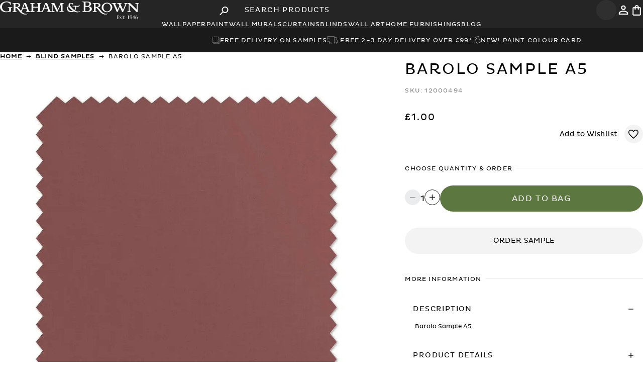

--- FILE ---
content_type: text/html; charset=utf-8
request_url: https://www.grahambrown.com/uk/product/barolo-sample-a5/12000494/
body_size: 82389
content:
<!DOCTYPE html><html lang="en-gb"><head><meta charSet="utf-8"/><meta name="viewport" content="width=device-width, initial-scale=1.0"/><meta name="viewport" content="width=device-width, initial-scale=1"/><link rel="preload" as="image" imageSrcSet="/_next/image/?url=https%3A%2F%2Fcdn11.bigcommerce.com%2Fs-7psb023nit%2Fimages%2Fstencil%2Foriginal%2Fproducts%2F10069%2F17500%2F120004cur_3__25983.1680716127.jpg&amp;w=740&amp;q=100 1x, /_next/image/?url=https%3A%2F%2Fcdn11.bigcommerce.com%2Fs-7psb023nit%2Fimages%2Fstencil%2Foriginal%2Fproducts%2F10069%2F17500%2F120004cur_3__25983.1680716127.jpg&amp;w=1024&amp;q=100 2x"/><link rel="stylesheet" href="/_next/static/css/09046fca7e6acba5.css" data-precedence="next"/><link rel="stylesheet" href="/_next/static/css/e6d0dae4ce0e8b6e.css" data-precedence="next"/><link rel="stylesheet" href="/_next/static/css/3fe58088eff4890d.css" data-precedence="next"/><link rel="stylesheet" href="/_next/static/css/6e196c47e8cc5664.css" data-precedence="next"/><link rel="stylesheet" href="/_next/static/css/c5d4ed38e8689c0e.css" data-precedence="next"/><link rel="preload" as="script" fetchPriority="low" href="/_next/static/chunks/webpack-595b51a35de074a5.js"/><script src="/_next/static/chunks/cd088030-542e1468b646cf8f.js" async=""></script><script src="/_next/static/chunks/9813-35e83c50d29d20e0.js" async=""></script><script src="/_next/static/chunks/main-app-a96a952b31eaba63.js" async=""></script><script src="/_next/static/chunks/63d1e7d4-863564e31a9ffc51.js" async=""></script><script src="/_next/static/chunks/1535-3c7a5cd0ec8ecaf8.js" async=""></script><script src="/_next/static/chunks/7368-601531444d256fcd.js" async=""></script><script src="/_next/static/chunks/7499-e5a4fec2852061c8.js" async=""></script><script src="/_next/static/chunks/90-ac22d1d6ec4e354a.js" async=""></script><script src="/_next/static/chunks/app/layout-a08c8c7200f5876e.js" async=""></script><script src="/_next/static/chunks/39231027-f62bb5b66f7c7d66.js" async=""></script><script src="/_next/static/chunks/2208-9afa975c32469d1e.js" async=""></script><script src="/_next/static/chunks/5641-7d4162d11133fb65.js" async=""></script><script src="/_next/static/chunks/3914-6600da3ba8004717.js" async=""></script><script src="/_next/static/chunks/3236-b9bfcb0f2680b6f0.js" async=""></script><script src="/_next/static/chunks/226-d110a0d0d7b2e4f2.js" async=""></script><script src="/_next/static/chunks/9587-a6a45a5423d38858.js" async=""></script><script src="/_next/static/chunks/4392-90ccf4988c61707a.js" async=""></script><script src="/_next/static/chunks/4943-b3bb175264f479a4.js" async=""></script><script src="/_next/static/chunks/6300-90433a757e08045a.js" async=""></script><script src="/_next/static/chunks/5042-a34f894a4749fbfe.js" async=""></script><script src="/_next/static/chunks/4703-75c123f2dbe14c2b.js" async=""></script><script src="/_next/static/chunks/2352-063ee86eaf90ea9f.js" async=""></script><script src="/_next/static/chunks/3579-779d08b8f6d25466.js" async=""></script><script src="/_next/static/chunks/app/%5Bcountry%5D/layout-5a305006c9b47e2d.js" async=""></script><script src="/_next/static/chunks/app/%5Bcountry%5D/page-3ce5e92a28f0df04.js" async=""></script><script src="/_next/static/chunks/6dc81886-79ccd17912e52116.js" async=""></script><script src="/_next/static/chunks/3984-2e90b7ca8f029268.js" async=""></script><script src="/_next/static/chunks/4502-c1eb917a8d462a0c.js" async=""></script><script src="/_next/static/chunks/app/%5Bcountry%5D/product/%5Bslug%5D/%5Bsku%5D/page-207aeed92e26c4f6.js" async=""></script><link rel="preload" href="https://www.googletagmanager.com/gtm.js?id=GTM-M8JK38" as="script"/><link rel="preload" href="https://cdn-redirector.glopal.com/glopal-loader.js?glopal_store_id=grahambrown" as="script"/><link rel="preload" href="https://widget.trustpilot.com/bootstrap/v5/tp.widget.bootstrap.min.js" as="script"/><link rel="preload" href="//vpna4oimzu.kameleoon.eu/engine.js" as="script"/><link rel="preload" href="https://cdn.roomvo.com/static/scripts/b2b/grahambrown.js" as="script"/><meta name="ssr-start" content="1769905848038"/><link rel="icon" fetchPriority="low" href="/favicon.ico"/><link rel="preload" href="/assets/fonts/plutoregular.woff" as="font" type="font/ttf" crossorigin="anonymous"/><link rel="dns-prefetch" href="https://cdn.cookielaw.org/scripttemplates/otSDKStub.js" as="script" type="text/javascript"/><link rel="preload" as="script" type="text/javascript" fetchPriority="low" href="//gepi.global-e.com/includes/js/1261"/><link fetchPriority="low" rel="preload" type="text/css" href="//gepi.global-e.com/includes/css/1261" as="css"/><title>Barolo Sample A5</title><meta name="description" content="Visit the UK&#x27;s no 1 wallpaper supplier Graham &amp; Brown to find the latest wallpaper designs from a range of established brands. Free delivery available. Graham &amp; Brown"/><link rel="manifest" href="/manifest.webmanifest" crossorigin="use-credentials"/><meta name="robots" content="index, follow"/><link rel="canonical" href="https://www.grahambrown.com/uk/product/barolo-sample-a5/12000494/"/><link rel="alternate" hrefLang="en-gb" href="https://www.grahambrown.com/uk/product/barolo-sample-a5/12000494/"/><link rel="alternate" hrefLang="en-us" href="https://www.grahambrown.com/us/product/barolo-sample-a5/12000494/"/><link rel="alternate" hrefLang="en-ca" href="https://www.grahambrown.com/ca/product/barolo-sample-a5/12000494/"/><link rel="alternate" hrefLang="x-default" href="https://www.grahambrown.com/row/product/barolo-sample-a5/12000494/"/><link rel="alternate" hrefLang="en-au" href="https://www.grahambrown.com/row/product/barolo-sample-a5/12000494/"/><link rel="alternate" hrefLang="en-nz" href="https://www.grahambrown.com/row/product/barolo-sample-a5/12000494/"/><link rel="alternate" hrefLang="en-ie" href="https://www.grahambrown.com/row/product/barolo-sample-a5/12000494/"/><link rel="alternate" hrefLang="fr-fr" href="https://www.grahambrown.com/fr/product/barolo-sample-a5/12000494/"/><link rel="alternate" hrefLang="de-de" href="https://www.grahambrown.com/de/product/barolo-sample-a5/12000494/"/><link rel="alternate" hrefLang="nl" href="https://www.grahambrown.com/nl/product/barolo-sample-a5/12000494/"/><meta property="og:title" content="Barolo Sample A5"/><meta property="og:description" content="Barolo Sample A5"/><meta property="og:site_name" content="Graham &amp; Brown "/><meta property="og:image" content="https://cdn11.bigcommerce.com/s-7psb023nit/images/stencil/original/products/10069/17500/120004cur_3__25983.1680716127.jpg"/><meta property="og:image:width" content="800"/><meta property="og:image:height" content="600"/><meta property="og:image:alt" content="Barolo Sample A5"/><meta property="og:type" content="website"/><meta name="twitter:card" content="summary_large_image"/><meta name="twitter:title" content="Barolo Sample A5"/><meta name="twitter:description" content="Barolo Sample A5"/><meta name="twitter:image" content="https://cdn11.bigcommerce.com/s-7psb023nit/images/stencil/original/products/10069/17500/120004cur_3__25983.1680716127.jpg"/><meta name="twitter:image:width" content="800"/><meta name="twitter:image:height" content="600"/><meta name="twitter:image:alt" content="Barolo Sample A5"/><script src="/_next/static/chunks/polyfills-42372ed130431b0a.js" noModule=""></script></head><body class="loading" lang="en-gb" data-gem-ignore="true"><div hidden=""><!--$--><!--/$--></div><script>((a,b,c,d,e,f,g,h)=>{let i=document.documentElement,j=["light","dark"];function k(b){var c;(Array.isArray(a)?a:[a]).forEach(a=>{let c="class"===a,d=c&&f?e.map(a=>f[a]||a):e;c?(i.classList.remove(...d),i.classList.add(f&&f[b]?f[b]:b)):i.setAttribute(a,b)}),c=b,h&&j.includes(c)&&(i.style.colorScheme=c)}if(d)k(d);else try{let a=localStorage.getItem(b)||c,d=g&&"system"===a?window.matchMedia("(prefers-color-scheme: dark)").matches?"dark":"light":a;k(d)}catch(a){}})("data-theme","theme","system",null,["light","dark"],null,true,true)</script><script>(self.__next_s=self.__next_s||[]).push(["https://cdn-redirector.glopal.com/glopal-loader.js?glopal_store_id=grahambrown",{"type":"text/javascript"}])</script><script>(self.__next_s=self.__next_s||[]).push([0,{"async":true,"children":"let CRL8_SITENAME = 'grahamandbrown-vz057y';!function(){let e=window.crl8=window.crl8||{},n=!1,i=[];e.ready=function(e){n?e():i.push(e)},e.pixel=e.pixel||function(){e.pixel.q.push(arguments)},e.pixel.q=e.pixel.q||[];let t=window.document,o=t.createElement(\"script\"),c=e.debug||-1!==t.location.search.indexOf(\"crl8-debug=true\")?\"js\":\"min.js\";o.async=!0,o.src=t.location.protocol+\"//edge.curalate.com/sites/\"+CRL8_SITENAME+\"/site/latest/site.\"+c,o.onload=function(){n=!0,i.forEach(function(e){e()})};let r=t.getElementsByTagName(\"script\")[0];r.parentNode.insertBefore(o,r.nextSibling)}();","id":"Curalate-Carousel-Bazaarvoice"}])</script><script>(self.__next_s=self.__next_s||[]).push([0,{"children":"\n          let kameleoonLoadingTimeout = 1000;\n          window.kameleoonQueue = window.kameleoonQueue || [];\n          window.kameleoonStartLoadTime = new Date().getTime();\n\n          if (!document.getElementById(\"kameleoonLoadingStyleSheet\") && !window.kameleoonDisplayPageTimeOut) {\n            let kameleoonS = document.getElementsByTagName(\"script\")[0];\n            let kameleoonStn = document.createElement(\"style\");\n            kameleoonStn.type = \"text/css\";\n            kameleoonStn.id = \"kameleoonLoadingStyleSheet\";\n            let css = \"* { visibility: hidden !important; background-image: none !important; }\";\n\n            if (kameleoonStn.styleSheet) {\n              kameleoonStn.styleSheet.cssText = css;\n            } else {\n              kameleoonStn.appendChild(document.createTextNode(css));\n            }\n\n            kameleoonS.parentNode.insertBefore(kameleoonStn, kameleoonS);\n\n            window.kameleoonDisplayPage = function(fromEngine) {\n              if (!fromEngine) {\n                window.kameleoonTimeout = true;\n              }\n              if (kameleoonStn.parentNode) {\n                kameleoonStn.parentNode.removeChild(kameleoonStn);\n              }\n            };\n\n            window.kameleoonDisplayPageTimeOut = window.setTimeout(window.kameleoonDisplayPage, kameleoonLoadingTimeout);\n          }\n        ","id":"kameleoon-loading-style"}])</script><script>(self.__next_s=self.__next_s||[]).push([0,{"children":"\n          window.kameleoonIframeURL = \"https://www.grahambrown.com/kameleoon/kameleoon_static_file.html\";\n          window.kameleoonLightIframe = false;\n\n          let el = document.createElement(\"a\");\n          el.href = kameleoonIframeURL;\n          window.kameleoonIframeOrigin = el.origin || (el.protocol + \"//\" + el.hostname);\n\n          if (location.href.indexOf(window.kameleoonIframeOrigin) !== 0) {\n            window.kameleoonLightIframe = true;\n\n            let onKameleoonMessage = function(event) {\n              if (event.origin === window.kameleoonIframeOrigin && event.data?.slice?.(0, 9) === \"Kameleoon\") {\n                window.removeEventListener(\"message\", onKameleoonMessage);\n                window.kameleoonExternalIFrameLoaded = true;\n\n                if (window.Kameleoon) {\n                  eval(event.data);\n                  Kameleoon.Analyst.load();\n                } else {\n                  window.kameleoonExternalIFrameLoadedData = event.data;\n                }\n              }\n            };\n\n            window.addEventListener(\"message\", onKameleoonMessage, false);\n\n            let iframe = document.createElement(\"iframe\");\n            iframe.src = kameleoonIframeURL;\n            iframe.id = \"kameleoonExternalIframe\";\n            iframe.style.cssText = \"float: left !important; opacity: 0 !important; width: 0; height: 0;\";\n            document.head.appendChild(iframe);\n          }\n        ","id":"kameleoon-iframe-loader"}])</script><script>(self.__next_s=self.__next_s||[]).push(["//vpna4oimzu.kameleoon.eu/engine.js",{"id":"kameleoon-engine-loader"}])</script><div id="navbar-container" class="sticky top-0 z-[60] lg:relative"><header class="bg-[var(--charcoal)] px-3 md:px-10 xl:px-20 py-3 md:py-5 flex items-center gap-3 relative" id="Navbar"><div class="flex-1 md:flex-1 lg:flex flex items-center justify-start text-[0px]"><button type="button" class="cursor-pointer flex p-2 items-center justify-center rounded bg-[var(--light-charcoal)] text-white border-0 lg:hidden hover:bg-neutral-600 transition-all duration-300 rounded-full aspect-square" aria-label="Open search"><svg width="25" height="25" viewBox="0 0 25 25" xmlns="http://www.w3.org/2000/svg" class="w-6 h-6"><path d="M8.85413 14.5833H9.67704L9.96871 14.3021C8.71871 12.8438 8.07288 10.8542 8.42704 8.73959C8.91663 5.84376 11.3333 3.53126 14.25 3.17709C18.6562 2.63543 22.3645 6.34376 21.8229 10.75C21.4687 13.6667 19.1562 16.0833 16.2604 16.5729C14.1458 16.9271 12.1562 16.2813 10.6979 15.0313L10.4166 15.3229V16.1458L5.98954 20.5729C5.56246 21 4.86454 21 4.43746 20.5729C4.01038 20.1458 4.01038 19.4479 4.43746 19.0208L8.85413 14.5833ZM15.1041 14.5833C17.6979 14.5833 19.7916 12.4896 19.7916 9.89584C19.7916 7.30209 17.6979 5.20834 15.1041 5.20834C12.5104 5.20834 10.4166 7.30209 10.4166 9.89584C10.4166 12.4896 12.5104 14.5833 15.1041 14.5833Z" fill="currentColor"></path></svg></button><a aria-label="Logo" title="Graham &amp; Brown" class="hidden lg:block relative z-50" href="/uk/"><svg viewBox="0 0 396 50" fill="none" xmlns="http://www.w3.org/2000/svg" shape-rendering="geometricPrecision" height="30"><path d="M49.6946 17.2383C49.9616 17.3377 50.2473 17.4122 50.4956 17.5488C51.1601 17.9028 51.8183 18.2629 52.4579 18.6603C54.0289 19.6352 55.2584 20.9703 56.3699 22.4295C57.3882 23.7646 58.419 25.0934 59.4622 26.4161C59.5492 26.5278 59.7292 26.5775 59.8596 26.6582C59.928 26.534 60.0087 26.4161 60.0584 26.2857C60.3502 25.5405 60.6421 24.7892 60.9277 24.044C61.2506 23.2057 61.5797 22.3674 61.9026 21.5229C62.3869 20.2624 62.8837 19.0019 63.3618 17.7413C63.7406 16.7416 64.1008 15.7294 64.4796 14.7235C64.8894 13.643 65.3116 12.575 65.7215 11.4945C66.1065 10.4823 66.4666 9.46398 66.8454 8.44561C67.0627 7.86191 67.3794 7.29684 67.5098 6.69451C67.6402 6.09219 67.6092 5.45881 67.634 4.83785C67.6402 4.6702 67.5968 4.50254 67.5595 4.21069C69.6149 4.55222 71.6019 4.5398 73.5641 3.71393C73.8374 4.40319 74.1106 5.09866 74.3838 5.79413C74.7191 6.65104 75.0606 7.50796 75.3898 8.37109C75.663 9.0914 75.9238 9.81792 76.1908 10.5382C76.5199 11.4138 76.8552 12.2831 77.1781 13.1587C77.5445 14.1522 77.9046 15.1457 78.271 16.1392C78.6746 17.2197 79.0969 18.294 79.5005 19.3682C79.8855 20.3866 80.2456 21.4112 80.6306 22.4295C81.028 23.4789 81.413 24.5284 81.8477 25.5654C82.0464 26.0435 82.2948 26.5278 82.6301 26.919C83.1455 27.5276 83.8968 27.8008 84.6544 27.925C85.8963 28.1237 87.1382 28.1485 88.3615 27.7325C89.2743 27.422 89.8021 26.8818 89.8021 25.8386C89.8021 19.8526 89.8021 13.8666 89.8021 7.88054C89.8021 6.89943 89.2681 6.2288 88.3863 6.03009C87.7095 5.87485 87.014 5.78171 86.3248 5.74445C85.8715 5.71961 85.71 5.53333 85.7225 5.11729C85.7225 5.02414 85.7287 4.931 85.7225 4.83785C85.6976 4.42181 85.8653 4.24795 86.2999 4.25416C87.5232 4.27279 88.7465 4.26036 89.9636 4.26036C92.6585 4.26036 95.3535 4.26036 98.0484 4.26036C98.6756 4.26036 98.6632 4.26037 98.6756 4.8689C98.688 5.9059 98.6632 5.72582 97.8125 5.72582C96.999 5.72582 96.229 5.85623 95.5211 6.25364C95.074 6.50202 94.7077 6.84354 94.7077 7.43345C94.7139 9.94211 94.7139 12.4508 94.7139 14.9532C94.7139 14.9967 94.7263 15.0464 94.7449 15.1519C94.9002 15.1581 95.0616 15.1768 95.2293 15.1768C99.4766 15.1768 103.724 15.1768 107.971 15.1768C108.574 15.1768 108.598 15.1519 108.598 14.5372C108.598 12.2955 108.605 10.0539 108.598 7.81223C108.592 6.93047 108.071 6.2288 107.251 6.04251C106.562 5.88106 105.848 5.80655 105.14 5.73824C104.631 5.68857 104.525 5.61405 104.519 5.09245C104.519 5.01172 104.525 4.93721 104.519 4.85649C104.482 4.41561 104.674 4.25416 105.127 4.26036C108.654 4.27278 112.181 4.26658 115.702 4.26658C115.982 4.26658 116.267 4.26658 116.547 4.26658C117.491 4.26658 117.689 4.50875 117.453 5.46502C117.428 5.57679 117.23 5.7072 117.099 5.71961C116.646 5.76308 116.18 5.70099 115.739 5.78792C114.994 5.93695 114.206 6.07977 113.746 6.79387C113.61 7.0112 113.529 7.30305 113.523 7.56385C113.498 8.56359 113.51 9.56954 113.51 10.5693C113.51 15.6797 113.529 20.784 113.492 25.8945C113.485 27.0246 113.988 27.4158 114.827 27.7201C116.46 28.3162 118.049 28.0678 119.509 27.1736C119.863 26.9563 120.161 26.5465 120.335 26.1553C120.67 25.4163 120.881 24.6153 121.173 23.8577C121.564 22.858 121.999 21.8769 122.396 20.8771C122.694 20.1196 122.949 19.3496 123.241 18.5858C123.563 17.7351 123.905 16.8906 124.222 16.0399C124.439 15.45 124.619 14.8415 124.843 14.2453C125.103 13.5374 125.383 12.8358 125.662 12.1341C125.985 11.3144 126.327 10.4948 126.637 9.66889C127.035 8.61948 127.469 7.58248 127.761 6.50202C127.916 5.93074 127.805 5.29115 127.805 4.68261C127.805 4.56463 127.761 4.44665 127.724 4.24795C128.096 4.26658 128.426 4.24174 128.736 4.31004C130.282 4.62052 131.773 4.35351 133.257 3.94368C133.356 3.91263 133.449 3.80086 133.542 3.80086C133.666 3.80086 133.859 3.85054 133.896 3.93126C134.169 4.59568 134.405 5.27253 134.666 5.94316C134.933 6.62621 135.231 7.29063 135.486 7.97989C135.771 8.74367 136.02 9.52607 136.293 10.2961C136.579 11.0909 136.889 11.8857 137.187 12.6805C137.572 13.6927 137.957 14.7111 138.348 15.7232C138.758 16.7975 139.181 17.8717 139.59 18.9522C139.975 19.9705 140.336 20.9951 140.714 22.0197C141.012 22.8269 141.323 23.628 141.627 24.4352C141.851 25.0189 142.056 25.615 142.31 26.1925C142.565 26.7824 143.024 27.1985 143.589 27.4903C144.62 28.0181 145.719 28.1423 146.856 27.9685C147.52 27.8691 148.16 27.6456 148.594 27.1426C148.855 26.8445 149.023 26.3602 149.023 25.9566C149.054 19.8898 149.048 13.8293 149.041 7.76256C149.041 6.93048 148.507 6.20396 147.712 6.02388C147.005 5.85622 146.284 5.76308 145.558 5.66373C144.968 5.583 144.943 5.53954 144.949 4.67641C144.955 4.17343 145.278 4.22932 145.589 4.23553C146.7 4.25416 147.812 4.26037 148.923 4.29763C149.47 4.31625 150.01 4.39698 150.55 4.44044C151.674 4.52117 152.742 4.2169 153.816 3.94989C153.959 3.91263 154.09 3.81328 154.332 3.68909C155.369 5.85622 156.4 8.02957 157.443 10.1905C158.48 12.339 159.511 14.4875 160.579 16.6174C161.634 18.7348 162.56 20.9206 163.727 22.9822C163.783 22.9636 163.845 22.9387 163.901 22.9201C164.186 22.3426 164.466 21.7651 164.751 21.1876C165.136 20.399 165.528 19.6104 165.906 18.8218C166.329 17.94 166.732 17.0458 167.167 16.1703C167.533 15.4189 167.943 14.68 168.31 13.9286C168.719 13.1028 169.098 12.2583 169.502 11.4262C169.874 10.6686 170.284 9.92969 170.638 9.16592C171.135 8.11029 171.743 7.09814 171.861 5.89348C171.905 5.43397 172.023 4.97446 172.135 4.52738C172.159 4.42181 172.284 4.31004 172.395 4.26658C172.52 4.2169 172.675 4.23553 172.811 4.23553C175.68 4.24174 178.549 4.25416 181.412 4.24795C181.84 4.24795 181.989 4.37835 181.977 4.81302C181.952 5.60784 181.977 5.60163 181.176 5.7134C180.53 5.80655 179.878 5.86864 179.251 6.03009C178.338 6.26606 177.903 6.90564 177.897 7.73772C177.866 11.9354 177.872 16.1393 177.885 20.3369C177.891 22.1811 177.965 24.0254 177.99 25.8696C178.003 26.7265 178.332 27.2109 179.313 27.5027C180.064 27.7263 180.865 27.7884 181.635 27.956C181.766 27.9871 181.946 28.1547 181.964 28.2789C182.014 28.5832 181.983 28.8937 181.983 29.2414C177.655 29.2414 173.37 29.2414 169.036 29.2414C169.036 28.8875 169.011 28.5584 169.048 28.2355C169.061 28.1299 169.216 27.9809 169.328 27.956C169.787 27.8753 170.266 27.8877 170.713 27.7697C171.327 27.6021 171.955 27.422 172.501 27.1115C172.954 26.8507 173.097 26.2857 173.11 25.7579C173.128 24.8016 173.122 23.8453 173.116 22.889C173.078 18.8652 173.041 14.8415 172.998 10.8239C172.998 10.6065 172.929 10.383 172.892 10.1657C172.843 10.1657 172.793 10.1657 172.743 10.1657C172.445 10.7369 172.141 11.302 171.855 11.8733C171.247 13.0904 170.644 14.3074 170.042 15.5245C169.589 16.4559 169.154 17.3936 168.695 18.325C168.21 19.3061 167.689 20.2686 167.21 21.2497C166.813 22.0632 166.472 22.8952 166.087 23.7149C165.702 24.5221 165.267 25.3108 164.901 26.1242C164.559 26.888 164.304 27.6952 163.975 28.4652C163.87 28.7136 163.683 28.993 163.454 29.111C162.92 29.3904 162.342 29.5829 161.746 29.8313C158.449 23.2243 155.17 16.6484 151.836 9.95453C151.767 10.1781 151.687 10.3147 151.687 10.4513C151.68 15.748 151.693 21.0448 151.674 26.3416C151.674 26.9749 152.345 27.5897 153.028 27.7573C153.705 27.9188 154.406 28.0057 155.096 28.0616C155.487 28.0926 155.636 28.2293 155.611 28.6018C155.605 28.695 155.611 28.7881 155.611 28.8813C155.605 29.4712 155.549 29.5333 154.971 29.5333C152.214 29.5333 149.457 29.5395 146.7 29.5395C142.658 29.5395 138.615 29.5333 134.573 29.5519C134.095 29.5519 133.964 29.3718 133.989 28.9558C133.996 28.813 133.996 28.6763 133.989 28.5335C133.983 28.2293 134.12 28.0989 134.443 28.074C134.983 28.0306 135.542 27.9995 136.045 27.8256C137.429 27.3537 137.454 26.4533 137.038 25.3356C136.74 24.5159 136.423 23.6963 136.113 22.8828C135.84 22.1687 135.585 21.4484 135.256 20.7592C135.182 20.6039 134.852 20.4859 134.641 20.4859C132.698 20.4673 130.754 20.4735 128.811 20.4735C127.805 20.4735 126.805 20.4549 125.805 20.4859C125.619 20.4921 125.352 20.6412 125.265 20.7964C125.072 21.1379 124.967 21.5354 124.824 21.9079C124.619 22.4544 124.408 23.0008 124.203 23.5473C123.874 24.4228 123.539 25.2921 123.222 26.1677C123.005 26.7762 122.775 27.391 122.62 28.0243C122.502 28.5025 122.502 29.0054 122.446 29.5208C122.315 29.5333 122.197 29.5457 122.073 29.5457C116.416 29.5457 110.759 29.5395 105.102 29.5519C104.655 29.5519 104.537 29.347 104.531 28.962C104.519 28.1423 104.537 28.1175 105.332 28.074C106.139 28.0306 106.934 27.925 107.679 27.54C108.3 27.2171 108.592 26.6955 108.598 26.0621C108.63 23.3858 108.611 20.7033 108.611 18.0207C108.611 17.6854 108.524 17.4991 108.133 17.4991C103.761 17.5116 99.3897 17.5054 95.0182 17.5054C94.9436 17.5054 94.8691 17.524 94.7139 17.5426C94.7139 17.7289 94.7139 17.909 94.7139 18.0891C94.7139 20.7219 94.7511 23.3548 94.6953 25.9876C94.6704 27.0122 95.3473 27.5586 96.111 27.7511C96.8003 27.925 97.5206 27.9995 98.2285 28.0616C98.57 28.0926 98.6942 28.1858 98.688 28.5335C98.6694 29.7444 98.7936 29.5333 97.7007 29.5333C89.9263 29.5395 82.1582 29.5395 74.3838 29.5395C73.8436 29.5395 73.7318 29.4339 73.7194 28.8937C73.7008 28.1982 73.7815 28.1175 74.3652 28.074C75.0606 28.0181 75.7561 28.0119 76.3646 27.5586C76.9546 27.124 77.2091 26.3788 76.9546 25.7144C76.5385 24.6091 76.1349 23.5038 75.7251 22.3923C75.545 21.9017 75.3711 21.4112 75.1724 20.933C75.0544 20.6536 74.8681 20.4549 74.508 20.4549C71.546 20.4673 68.5841 20.4611 65.6221 20.4611C65.1316 20.4611 64.9701 20.6536 64.759 21.318C64.492 22.1377 64.1939 22.9449 63.8897 23.7522C63.5792 24.578 63.2501 25.3915 62.9334 26.2112C62.5981 27.0867 62.2503 27.9622 61.9585 28.8502C61.8964 29.0365 61.9709 29.378 62.1137 29.5084C63.0017 30.3343 63.9021 31.154 64.8521 31.9115C66.1189 32.9175 67.5781 33.6005 69.0746 34.1842C69.8508 34.4885 70.6953 34.6251 71.5026 34.8611C72.9494 35.2833 74.4211 35.1653 75.8803 35.0473C76.613 34.9853 77.3271 34.7431 78.0536 34.6003C78.3082 34.5506 78.5753 34.5444 78.9416 34.5133C78.8361 34.681 78.805 34.7741 78.7367 34.8362C77.8736 35.6124 76.8428 36.0285 75.7437 36.3886C73.7318 37.053 71.6826 36.9413 69.6335 36.8605C68.938 36.8357 68.2426 36.5749 67.5595 36.401C66.8889 36.2272 66.2058 36.0719 65.5538 35.8235C64.6845 35.4882 63.7903 35.1591 63.0017 34.681C61.5735 33.8054 60.1701 32.8678 58.8289 31.8618C58.0651 31.2844 57.4069 30.5516 56.7487 29.8437C55.8421 28.8626 54.9603 27.8629 54.1158 26.8259C53.3645 25.9007 52.6876 24.9134 51.9611 23.9633C50.7875 22.4295 49.6077 20.902 48.0987 19.6725C47.1735 18.9211 46.1614 18.2753 45.0188 17.8841C44.7394 17.7848 44.4103 17.8096 44.075 17.7786C44.0625 18.0021 44.0439 18.1511 44.0439 18.3064C44.0439 20.8771 44.0812 23.4479 44.0253 26.0187C44.0067 26.9252 44.6338 27.658 45.4473 27.807C46.0248 27.9126 46.6085 27.9995 47.1922 28.0678C47.6206 28.1175 47.7075 28.2355 47.6951 28.8813C47.6889 29.229 47.6392 29.5457 47.1735 29.5457C43.4105 29.5395 39.6538 29.5395 35.8908 29.5519C35.5989 29.5519 35.5058 29.4463 35.4809 29.1793C35.3878 28.1734 35.4126 28.1734 36.3751 28.043C36.9774 27.9622 37.5798 27.807 38.1573 27.5959C38.9707 27.304 39.1322 26.5713 39.1322 25.8199C39.1384 20.3804 39.1197 14.947 39.1135 9.50744C39.1135 8.961 39.1197 8.40835 39.1135 7.86191C39.0887 6.4896 38.4056 6.03009 37.201 5.79413C36.7415 5.70719 36.2633 5.71341 35.8038 5.63268C35.6859 5.61405 35.5244 5.4526 35.4996 5.32841C35.4499 5.08624 35.4934 4.83165 35.4809 4.57705C35.4685 4.31625 35.5803 4.22311 35.8473 4.22932C36.6794 4.24174 37.5053 4.23553 38.3373 4.23553C41.8644 4.25416 45.3914 4.22932 48.9122 4.31004C50.0982 4.33488 51.3153 4.49633 52.4579 4.81302C53.8302 5.19801 55.2025 5.68856 56.2333 6.79387C56.848 7.45208 57.3137 8.15997 57.4628 9.06657C57.5124 9.37083 57.6615 9.66268 57.6739 9.96695C57.7546 11.7491 57.1088 13.2642 55.7489 14.3944C55.0038 15.0153 54.1158 15.481 53.2651 15.9592C52.2529 16.5305 51.129 16.8099 49.9927 17.0272C49.9057 17.0458 49.825 17.0893 49.7443 17.1266C49.7194 17.1452 49.707 17.1949 49.6946 17.2383ZM44.0625 15.2202C44.7332 15.2885 45.3603 15.4003 45.9937 15.4127C46.9065 15.4252 47.8069 15.481 48.7259 15.2078C49.5021 14.9781 50.2286 14.6924 50.8806 14.2391C51.8804 13.5374 52.4827 12.5874 52.8491 11.3951C53.1906 10.2712 52.6628 8.52633 51.7872 7.84328C50.893 7.14781 49.9119 6.74419 48.8129 6.45234C47.3909 6.07977 45.9875 6.28468 44.5717 6.3592C44.2178 6.37783 44.0129 6.5579 44.0191 6.99257C44.0439 9.5447 44.0315 12.0968 44.0315 14.649C44.0377 14.8042 44.0501 14.9594 44.0625 15.2202ZM70.1551 7.65079C70.1116 7.63837 70.0619 7.63216 70.0185 7.61974C69.9129 7.80602 69.7887 7.97989 69.708 8.1786C69.472 8.77472 69.2547 9.38325 69.025 9.97937C68.7331 10.7494 68.4288 11.5131 68.1308 12.2769C67.9755 12.6867 67.8327 13.1028 67.6837 13.5126C67.4043 14.2578 67.1248 15.0029 66.8392 15.748C66.597 16.3752 66.3611 17.0024 66.1127 17.6295C65.9699 17.9835 66.0754 18.2815 66.3859 18.2815C68.7952 18.2878 71.2107 18.2878 73.62 18.2878C73.9491 18.2878 74.0423 18.1139 73.9491 17.8345C73.8125 17.406 73.6697 16.9837 73.5083 16.5615C73.1978 15.7356 72.8687 14.916 72.5644 14.0839C72.2788 13.3201 72.0242 12.5501 71.7323 11.7926C71.4281 11.0102 71.0865 10.2402 70.7885 9.45777C70.5587 8.86165 70.3662 8.25311 70.1551 7.65079ZM130.295 7.63215C130.239 7.64457 130.189 7.657 130.133 7.66941C129.835 8.45182 129.537 9.24043 129.245 10.0228C129.034 10.5879 128.842 11.1592 128.637 11.718C128.407 12.3266 128.159 12.9289 127.935 13.5437C127.656 14.3074 127.407 15.0774 127.128 15.8412C126.898 16.4746 126.619 17.0893 126.401 17.7289C126.24 18.207 126.314 18.2815 126.811 18.2815C129.127 18.2815 131.45 18.2815 133.766 18.2815C134.225 18.2815 134.349 18.1077 134.194 17.673C134.027 17.2073 133.847 16.754 133.666 16.2945C133.337 15.4624 132.99 14.6303 132.673 13.792C132.375 12.991 132.108 12.1713 131.816 11.3703C131.499 10.4886 131.17 9.6068 130.829 8.73746C130.673 8.36489 130.469 8.00473 130.295 7.63215Z" fill="white"></path><path d="M388.885 22.7339C388.91 22.5786 388.966 22.4234 388.966 22.2682C388.972 17.3626 388.972 12.4571 388.972 7.55772C388.972 6.7629 388.531 6.1792 387.749 6.01155C387.041 5.85631 386.321 5.76937 385.601 5.67002C385.004 5.58929 384.967 5.51478 384.998 4.62681C385.017 4.13626 385.352 4.23561 385.632 4.23561C388.767 4.2294 391.897 4.2294 395.033 4.23561C395.331 4.23561 395.679 4.14868 395.685 4.66407C395.703 5.52099 395.666 5.5955 395.095 5.67002C394.375 5.76937 393.654 5.8563 392.946 6.01775C392.27 6.17299 391.692 6.72564 391.692 7.60119C391.673 13.7238 391.605 19.8464 391.587 25.9691C391.58 27.0744 391.729 28.1797 391.804 29.285C391.81 29.3408 391.798 29.4029 391.791 29.5271C390.761 29.5271 389.749 29.5396 388.736 29.5147C388.569 29.5085 388.382 29.3284 388.24 29.1918C387.339 28.2914 386.451 27.3786 385.545 26.4782C383.458 24.3918 381.359 22.3116 379.267 20.2314C377.721 18.6915 376.168 17.1577 374.622 15.6177C373.169 14.1647 371.735 12.693 370.282 11.24C369.853 10.8115 369.412 10.3955 368.978 9.97324C368.934 9.99187 368.884 10.0167 368.841 10.0353C368.822 10.2092 368.797 10.3831 368.797 10.5569C368.797 15.6798 368.816 20.8027 368.785 25.9256C368.779 26.8943 369.418 27.5214 370.207 27.7326C370.89 27.9189 371.61 27.981 372.318 28.0617C372.772 28.1114 372.902 28.2542 372.89 28.8255C372.883 29.3346 372.722 29.5333 372.306 29.5333C369.127 29.5333 365.947 29.5271 362.762 29.5396C362.389 29.5396 362.234 29.4278 362.259 29.0676C362.265 28.9869 362.259 28.9124 362.259 28.8317C362.259 28.0989 362.259 28.1051 362.992 28.0617C363.799 28.012 364.594 27.9437 365.326 27.5277C365.842 27.2358 366.183 26.8943 366.183 26.2485C366.171 20.1507 366.171 14.0591 366.189 7.96135C366.189 7.45216 365.922 7.11684 365.624 6.79395C364.923 6.03638 364.097 5.63276 363.004 5.71349C362.11 5.78179 361.303 5.93703 360.582 6.48968C360.005 6.93056 359.657 7.52047 359.378 8.17868C358.968 9.15358 358.527 10.1099 358.123 11.0848C357.645 12.2273 357.21 13.3885 356.72 14.5248C356.087 15.9965 355.397 17.4495 354.764 18.9212C354.267 20.0762 353.832 21.2498 353.342 22.4048C352.969 23.2803 352.541 24.131 352.168 25.0004C351.765 25.938 351.373 26.8881 351.007 27.8443C350.858 28.2418 350.833 28.6888 350.678 29.0863C350.603 29.2725 350.361 29.4961 350.187 29.5085C349.436 29.5582 348.685 29.5582 347.933 29.5209C347.741 29.5147 347.468 29.3533 347.393 29.1918C346.685 27.6953 346.002 26.1802 345.338 24.665C344.86 23.5722 344.431 22.4544 343.947 21.3616C343.562 20.4922 343.102 19.6539 342.705 18.7908C342.413 18.1512 342.165 17.4868 341.891 16.8348C341.699 16.3815 341.513 15.922 341.289 15.4749C341.239 15.3693 341.078 15.3135 340.948 15.2203C340.724 15.7295 340.507 16.2014 340.308 16.6796C340.016 17.375 339.755 18.0829 339.457 18.7784C339.054 19.7098 338.625 20.635 338.215 21.5665C337.793 22.5165 337.371 23.4666 336.967 24.4229C336.489 25.5592 336.023 26.708 335.57 27.8568C335.434 28.2107 335.353 28.5833 335.272 28.9559C335.191 29.3222 335.073 29.583 334.601 29.5396C334.074 29.4961 333.527 29.4775 333.006 29.552C332.403 29.6389 332.155 29.2725 331.969 28.8565C331.329 27.4159 330.733 25.9566 330.1 24.5098C329.336 22.7587 328.553 21.02 327.765 19.2814C327.274 18.2133 326.74 17.1639 326.256 16.0897C325.958 15.4314 325.722 14.7422 325.424 14.084C325.033 13.2022 324.585 12.3453 324.194 11.4697C323.803 10.6004 323.511 9.68139 323.064 8.84931C322.679 8.12279 322.549 7.2162 321.779 6.73806C321.338 6.47105 320.885 6.17299 320.394 6.05501C319.581 5.86252 318.742 5.76316 317.91 5.70727C317.401 5.67623 317.246 5.47752 317.308 5.01181C317.32 4.91866 317.32 4.82552 317.308 4.73237C317.271 4.37222 317.42 4.23561 317.792 4.24182C318.922 4.26045 320.046 4.24803 321.176 4.24803C324.343 4.24803 327.504 4.24182 330.671 4.24182C330.733 4.24182 330.789 4.26045 330.838 4.26666C330.863 4.31012 330.888 4.33496 330.888 4.36601C331.019 5.66381 330.981 5.68864 329.677 5.76937C329.218 5.80042 328.758 5.89977 328.324 6.04259C327.547 6.30339 327.405 6.96781 327.827 7.90546C328.342 9.0356 328.814 10.1906 329.323 11.3207C329.715 12.1901 330.162 13.0408 330.553 13.9163C330.944 14.7794 331.279 15.6736 331.671 16.5367C332.155 17.6048 332.676 18.6542 333.167 19.716C333.459 20.3556 333.713 21.02 333.993 21.6658C334.192 22.1253 334.409 22.5724 334.676 23.1499C334.837 22.9388 335.005 22.796 335.086 22.6097C335.626 21.3367 336.129 20.0451 336.682 18.7784C337.414 17.0956 338.184 15.4314 338.936 13.7611C339.134 13.314 339.395 12.8793 339.495 12.4136C339.569 12.0659 339.513 11.6436 339.389 11.3021C339.141 10.6066 338.805 9.93598 338.501 9.25293C338.215 8.61335 337.93 7.96756 337.619 7.34039C337.259 6.61387 336.582 6.2413 335.856 6.04259C335.111 5.84389 334.328 5.788 333.558 5.68244C333.024 5.60792 332.987 5.51478 333.024 4.67028C333.043 4.21077 333.329 4.24803 333.639 4.24803C337.806 4.24803 341.972 4.25424 346.145 4.24182C346.555 4.24182 346.754 4.36601 346.76 4.79447C346.772 5.5272 346.71 5.61413 346.182 5.68244C345.4 5.78179 344.611 5.86872 343.841 6.04259C342.891 6.25372 342.63 6.93056 343.04 7.81231C343.618 9.07285 344.158 10.352 344.735 11.6126C345.139 12.5005 345.586 13.3699 345.984 14.2578C346.369 15.1272 346.704 16.0151 347.089 16.8845C347.48 17.7662 347.921 18.6232 348.312 19.4987C348.697 20.3494 349.045 21.2187 349.417 22.0757C349.598 22.4917 349.802 22.8891 350.063 23.4356C350.336 22.8705 350.56 22.4607 350.746 22.0322C351.349 20.6723 351.939 19.3062 352.528 17.9401C352.913 17.0397 353.274 16.1207 353.659 15.2203C354.112 14.1585 354.584 13.1091 355.043 12.0472C355.602 10.7619 356.267 9.51374 356.67 8.18489C357.043 6.96161 356.782 5.87493 355.031 5.75074C354.64 5.7259 354.248 5.69486 353.857 5.66381C353.522 5.63897 353.354 5.49615 353.373 5.12358C353.416 4.26666 353.18 4.23561 354.267 4.23561C358.216 4.24182 362.166 4.24182 366.115 4.23561C367.239 4.23561 368.357 4.19835 369.425 3.75747C369.518 3.72022 369.704 3.78231 369.779 3.85683C370.704 4.76342 371.61 5.68865 372.529 6.59524C374.305 8.34634 376.094 10.0912 377.863 11.8485C379.534 13.5127 381.192 15.1893 382.862 16.8534C384.775 18.7598 386.693 20.6537 388.612 22.5538C388.662 22.6035 388.687 22.678 388.724 22.7401C388.792 22.7339 388.842 22.7339 388.885 22.7339Z" fill="white"></path><path d="M234.522 0.286318C234.739 0.273898 234.907 0.255268 235.075 0.255268C239.601 0.255268 244.128 0.236638 248.661 0.273896C249.909 0.286315 251.164 0.36083 252.393 0.565746C253.958 0.826547 255.523 1.21154 256.864 2.11192C257.696 2.67078 258.373 3.39109 258.839 4.31011C259.484 5.58307 259.528 6.93675 259.292 8.2656C259.075 9.47025 258.267 10.3893 257.367 11.1965C256.286 12.1652 255.001 12.8048 253.573 13.5002C253.933 13.6369 254.2 13.7797 254.473 13.8294C255.659 14.0591 256.752 14.4938 257.814 15.0775C258.826 15.6301 259.646 16.3877 260.292 17.2881C260.714 17.878 260.913 18.6418 261.149 19.3496C261.298 19.7905 261.403 20.2687 261.397 20.7282C261.366 22.6097 260.894 24.3483 259.658 25.8386C258.901 26.7514 257.988 27.4221 256.957 27.9871C256.013 28.5087 255.026 28.8379 253.983 29.049C252.542 29.347 251.095 29.5147 249.624 29.5085C244.78 29.5023 239.943 29.5085 235.099 29.5085C234.944 29.5085 234.789 29.5085 234.541 29.5085C234.541 29.08 234.522 28.6826 234.553 28.2852C234.559 28.1983 234.752 28.0741 234.876 28.0554C235.578 27.9437 236.298 27.9002 236.993 27.745C237.906 27.5401 238.521 26.9315 238.521 25.9194C238.49 18.5424 238.496 11.1592 238.515 3.7823C238.515 2.96263 238.105 2.26095 237.248 2.06846C236.466 1.89459 235.683 1.73314 234.895 1.60895C234.615 1.56548 234.51 1.48476 234.522 1.20533C234.534 0.91348 234.522 0.621634 234.522 0.286318ZM242.899 27.1985C243.489 27.2917 244.023 27.3972 244.563 27.4469C245.153 27.5028 245.774 27.4097 246.339 27.5401C247.674 27.8443 248.978 27.658 250.282 27.4407C250.642 27.3786 251.021 27.3041 251.337 27.1302C252.07 26.739 252.809 26.354 253.467 25.8573C254.573 25.0128 255.175 23.7771 255.361 22.4544C255.516 21.3181 255.585 20.1383 255.194 18.9833C254.858 17.9898 254.337 17.1328 253.529 16.5367C252.095 15.4749 250.437 14.8663 248.636 14.885C246.953 14.8974 245.277 15.0651 243.594 15.1582C242.899 15.1955 242.899 15.183 242.899 15.8723C242.899 19.4552 242.899 23.0443 242.899 26.6272C242.899 26.8073 242.899 26.9874 242.899 27.1985ZM246.904 2.37273C246.904 2.33547 246.904 2.29821 246.898 2.26096C245.904 2.3541 244.911 2.45966 243.917 2.53417C243.557 2.56522 243.395 2.677 243.402 3.07441C243.426 4.15487 243.408 5.23533 243.408 6.3158C243.408 8.14761 243.414 9.97943 243.402 11.8175C243.402 12.0969 243.426 12.3142 243.768 12.3453C244.451 12.4074 245.134 12.4819 245.817 12.5378C246.27 12.575 246.724 12.5688 247.177 12.5999C248.972 12.7241 250.698 12.5005 252.238 11.5132C253.511 10.6935 254.256 9.51992 254.374 7.99237C254.417 7.44593 254.405 6.89328 254.368 6.34684C254.312 5.55202 253.983 4.83171 253.486 4.2418C252.573 3.15513 251.313 2.58385 249.947 2.39756C248.953 2.26716 247.922 2.37273 246.904 2.37273Z" fill="white"></path><path d="M277.803 17.1825C278.194 17.3936 278.511 17.6047 278.858 17.7538C280.622 18.5113 282.131 19.6104 283.36 21.0697C284.36 22.2557 285.298 23.4914 286.273 24.7023C287.502 26.2298 288.701 27.7946 289.992 29.2663C291.383 30.8497 293.035 32.1475 294.904 33.1286C295.786 33.5943 296.767 33.88 297.686 34.2774C299.704 35.1591 301.815 35.2337 303.957 35.0225C304.69 34.948 305.41 34.7245 306.131 34.5692C306.447 34.5009 306.77 34.4326 307.211 34.3333C307.05 34.5506 306.944 34.7741 306.77 34.9108C305.901 35.6 304.907 36.0161 303.846 36.3576C301.815 37.022 299.747 36.904 297.68 36.8233C296.996 36.7985 296.326 36.5315 295.655 36.3576C295.016 36.1899 294.351 36.0657 293.743 35.8049C292.681 35.3516 291.625 34.8673 290.613 34.296C289.613 33.7309 288.626 33.1224 287.726 32.4145C286.44 31.4024 285.192 30.3343 284.168 29.0365C283.367 28.0182 282.479 27.0743 281.678 26.0559C280.814 24.9631 280.057 23.7832 279.163 22.7214C278.318 21.7155 277.412 20.753 276.43 19.8898C275.667 19.213 274.773 18.6728 273.885 18.1636C273.406 17.8966 272.816 17.8283 272.164 17.642C272.164 17.9649 272.164 18.1263 272.164 18.294C272.164 20.8772 272.196 23.4666 272.146 26.0497C272.127 27.006 272.748 27.5214 273.444 27.7263C274.034 27.9002 274.661 27.9685 275.275 28.0182C275.642 28.0492 275.785 28.1858 275.766 28.5335C275.76 28.6764 275.76 28.813 275.766 28.9558C275.785 29.3594 275.592 29.5022 275.195 29.5022C273.27 29.4898 271.339 29.496 269.414 29.496C267.687 29.496 265.967 29.496 264.241 29.496C263.657 29.496 263.57 29.4215 263.558 28.9247C263.539 28.0802 263.558 28.0554 264.173 28.0244C264.949 27.9871 265.725 27.9374 266.408 27.4841C266.855 27.1923 267.178 26.8259 267.178 26.2608C267.178 19.9768 267.178 13.6927 267.178 7.40864C267.178 6.68833 266.744 6.23503 266.154 6.0177C265.508 5.78173 264.8 5.6948 264.117 5.61407C263.707 5.5644 263.496 5.45884 263.558 5.02417C263.57 4.93102 263.57 4.83788 263.558 4.74474C263.508 4.31007 263.707 4.17967 264.129 4.18588C266.185 4.20451 268.234 4.19209 270.289 4.1983C272.438 4.20451 274.586 4.16104 276.729 4.25418C278.014 4.31007 279.318 4.45289 280.56 4.77578C282.212 5.20424 283.795 5.86867 284.851 7.33412C285.298 7.95508 285.621 8.63813 285.689 9.40191C285.739 9.99181 285.776 10.6004 285.683 11.1778C285.59 11.7429 285.354 12.2956 285.111 12.8234C284.683 13.761 283.932 14.4316 283.093 14.9781C282.379 15.4376 281.615 15.8474 280.833 16.1703C279.877 16.5615 278.896 16.8223 277.803 17.1825ZM272.177 15.1085C272.512 15.2078 272.823 15.3631 273.133 15.3755C274.648 15.4314 276.157 15.5618 277.629 14.947C279.194 14.295 280.374 13.3388 280.852 11.6498C281.274 10.1595 280.97 8.78095 279.808 7.78121C278.852 6.95534 277.703 6.49583 276.511 6.3468C275.251 6.19156 273.953 6.32196 272.674 6.35301C272.32 6.36543 272.133 6.55793 272.133 6.9926C272.158 9.54472 272.146 12.0969 272.146 14.649C272.152 14.8104 272.171 14.9657 272.177 15.1085Z" fill="white"></path><path d="M206.672 15.1519C206.399 14.5372 206.759 13.8541 207.287 13.4195C208.007 12.8171 208.87 12.5067 209.777 12.2769C211.603 11.805 213.453 12.0658 215.285 12.1279C216.713 12.1713 218.135 12.4135 219.563 12.5315C220.743 12.6308 221.892 12.3762 223.003 12.0223C224.413 11.5752 225.574 10.7804 226.406 9.40808C226.474 9.74961 226.623 10.1036 226.586 10.4389C226.524 10.9915 226.35 11.5255 226.207 12.0658C225.99 12.8916 225.326 13.3574 224.698 13.8231C223.724 14.5434 222.556 14.8911 221.395 15.0898C220.569 15.2326 219.687 15.1022 218.83 15.0215C218.172 14.9594 217.52 14.7856 216.862 14.6676C216.763 14.6489 216.657 14.6924 216.514 14.711C216.968 15.8971 216.806 17.1017 216.744 18.2815C216.707 18.9397 216.477 19.598 216.266 20.2313C216.049 20.8833 215.819 21.5478 215.483 22.1439C214.962 23.0815 214.378 23.9881 213.757 24.8637C213.267 25.5653 213.279 25.7703 214.043 26.1366C214.645 26.4285 215.223 26.7638 215.837 27.0246C216.682 27.3785 217.545 27.6766 218.402 28.0119C220.128 28.6825 221.935 28.6267 223.724 28.4963C224.624 28.428 225.518 28.1609 226.387 27.8877C227.102 27.6642 227.778 27.304 228.486 26.9935C228.629 27.422 228.294 27.6828 228.089 27.9312C227.449 28.7198 226.611 29.2476 225.649 29.5643C224.636 29.8996 223.624 30.2287 222.6 30.5019C222.184 30.6137 221.73 30.6013 221.296 30.6013C220.215 30.6013 219.128 30.651 218.054 30.5392C217.086 30.4398 216.135 30.1666 215.179 29.9493C214.651 29.8313 214.124 29.6947 213.621 29.5084C212.907 29.2414 212.217 28.8999 211.497 28.6391C210.988 28.4528 210.541 27.9498 209.914 28.2355C209.504 28.4217 209.112 28.6577 208.696 28.8192C208.013 29.0862 207.305 29.2911 206.622 29.5581C205.275 30.0859 203.834 30.0486 202.437 30.2163C201.754 30.297 201.04 30.1232 200.338 30.0549C198.575 29.8934 196.892 29.3966 195.408 28.459C193.769 27.422 192.434 26.0373 191.546 24.2862C191.21 23.6218 191.043 22.8766 190.856 22.1377C190.62 21.2124 190.633 20.3059 190.683 19.3993C190.726 18.6852 190.918 17.9711 191.136 17.288C191.353 16.605 191.645 15.9281 191.999 15.3072C192.254 14.8663 192.639 14.4875 193.017 14.1398C193.719 13.4878 194.47 12.8854 195.178 12.2396C195.29 12.1341 195.365 11.9105 195.352 11.7553C195.309 11.2151 195.191 10.6748 195.16 10.1346C195.098 9.09761 195.396 8.15375 195.836 7.21611C196.402 6.01145 197.283 5.16075 198.407 4.55842C199.227 4.12375 200.146 3.88158 201.09 3.92505C202.195 3.98093 203.294 4.11133 204.393 4.19826C204.828 4.22931 205.269 4.26657 205.703 4.23552C206.523 4.17964 206.504 4.16722 206.784 4.93099C207.194 6.05492 207.628 7.16643 208.069 8.27794C208.262 8.77471 208.169 8.99204 207.653 9.16591C207.51 9.21559 207.386 9.30252 207.293 9.3522C206.74 8.7064 206.225 8.03577 205.641 7.43344C204.306 6.05492 202.661 5.47122 200.761 5.77549C199.953 5.90589 199.345 6.37782 198.972 7.17885C198.544 8.09166 198.643 9.02309 198.786 9.92969C198.885 10.5569 199.214 11.184 199.575 11.7305C200.438 13.0469 201.301 14.3757 202.301 15.5928C203.393 16.9279 204.58 18.207 205.828 19.3993C207.492 20.9951 209.243 22.4916 210.969 24.0192C211.453 24.4476 211.528 24.4042 211.932 23.8701C212.615 22.976 213.26 22.0756 213.726 21.0386C214.192 19.9892 214.297 18.9149 214.186 17.8034C214.08 16.7291 213.788 15.717 213.13 14.829C212.689 14.2391 212.019 14.0032 211.379 13.9038C210.553 13.7734 209.702 13.7548 208.839 14.0342C208.2 14.2453 207.61 14.4999 207.057 14.8663C206.933 14.9594 206.821 15.0526 206.672 15.1519ZM207.535 26.8942C207.374 26.7079 207.299 26.5713 207.188 26.4906C206.399 25.9193 205.561 25.4039 204.822 24.7767C203.685 23.8143 202.623 22.7648 201.518 21.7589C200.084 20.4611 198.848 18.9832 197.724 17.4184C197.016 16.4435 196.501 15.3258 195.874 14.295C195.768 14.1211 195.712 13.7237 195.352 13.8852C195.153 13.9721 194.986 14.1584 194.831 14.3323C193.998 15.2389 193.62 16.3628 193.601 17.5488C193.582 18.7535 193.812 19.9333 194.241 21.082C194.564 21.939 194.998 22.6593 195.557 23.3858C196.588 24.7395 197.836 25.7641 199.314 26.5465C200.295 27.0619 201.369 27.3227 202.456 27.4344C203.853 27.571 205.256 27.5524 206.635 27.1922C206.908 27.1177 207.175 27.0122 207.535 26.8942Z" fill="white"></path><path d="M22.1925 17.3998C22.1925 17.4123 22.2049 17.4247 22.1925 17.3998C22.0683 16.1828 22.0683 16.1828 23.2729 16.1828C27.0049 16.1828 30.7306 16.1766 34.4626 16.189C34.6675 16.189 35.0338 16.2821 35.0525 16.3877C35.1146 16.7106 35.0773 17.0645 35.0152 17.3936C35.0028 17.4619 34.7109 17.5178 34.5557 17.5054C33.6988 17.4619 32.904 17.6917 32.134 18.027C31.4447 18.3313 31.0659 18.8715 31.0659 19.6539C31.0659 22.3675 31.0659 25.0749 31.0659 27.7884C31.0659 28.4715 31.0597 28.428 30.3767 28.5149C29.5943 28.6081 28.8181 28.782 28.0419 28.9248C27.5389 29.0179 27.0359 29.1359 26.533 29.2228C25.8437 29.347 25.1544 29.4402 24.4652 29.5644C23.3226 29.7817 22.1801 30.0239 21.0375 30.235C20.6215 30.3095 20.1992 30.3406 19.777 30.3406C17.9017 30.3343 16.014 30.3716 14.1449 30.2536C13.201 30.1915 12.2634 29.8748 11.3506 29.5954C10.3074 29.2725 9.25798 28.9372 8.28308 28.4653C7.3889 28.0368 6.56303 27.4469 5.74958 26.8632C4.56976 26.0187 3.58245 24.9631 2.74416 23.7833C2.01764 22.7587 1.44636 21.6534 0.993061 20.4736C0.303801 18.6728 -0.0501466 16.8099 0.00573942 14.8974C0.0616254 13.0469 0.421783 11.2586 1.21661 9.53854C2.01143 7.81849 3.0981 6.34683 4.4642 5.08008C5.54466 4.08034 6.75553 3.24205 8.09058 2.61489C9.22072 2.08086 10.3571 1.54063 11.5307 1.11217C12.3566 0.807901 13.2445 0.689923 14.1014 0.485008C16.2375 -0.0179662 18.4047 -0.055223 20.578 0.0441299C22.0372 0.112435 23.4717 0.348397 24.8936 0.72718C25.8623 0.987981 26.8745 1.13701 27.8742 1.24257C28.3399 1.29225 28.8305 1.14322 29.3024 1.05629C29.7185 0.975562 29.8799 1.17427 29.9296 1.53442C30.0476 2.38513 30.1407 3.23584 30.2773 4.08034C30.4885 5.38435 30.7368 6.68214 30.948 7.98615C31.0225 8.44566 31.0349 8.91137 31.0784 9.3833C30.8797 9.41435 30.7555 9.41435 30.6375 9.4516C29.8302 9.66894 29.824 9.67515 29.5322 8.96726C29.0416 7.76261 28.2654 6.73803 27.4023 5.78797C26.5889 4.89379 25.6823 4.08034 24.5645 3.57736C23.7076 3.19237 22.8259 2.83843 21.9317 2.54658C20.7208 2.15538 19.4603 2.04982 18.1873 2.09949C16.6039 2.15538 15.095 2.47827 13.6171 3.06818C12.1765 3.63946 10.9035 4.42807 9.76716 5.46507C8.65565 6.48344 7.76769 7.67567 7.09085 9.00452C6.70585 9.76209 6.4761 10.6066 6.22151 11.4325C5.72474 13.0283 5.60676 14.6738 5.73095 16.3318C5.83651 17.7414 6.1532 19.1075 6.66238 20.4425C7.28955 22.0632 8.25204 23.4417 9.45048 24.6464C10.4068 25.6089 11.4934 26.4596 12.7726 26.9688C13.94 27.4283 15.1198 27.9499 16.3431 28.161C17.6409 28.3845 18.9946 28.31 20.3234 28.2976C21.7516 28.279 23.1177 27.8692 24.4652 27.4469C24.9123 27.3103 25.3345 27.0681 25.763 26.8694C26.0424 26.739 26.1293 26.5217 26.1293 26.2112C26.1169 24.0006 26.0859 21.79 26.1356 19.5856C26.1604 18.4555 25.3283 17.9897 24.5211 17.8035C23.7821 17.6234 23.0122 17.5364 22.1925 17.3998Z" fill="white"></path><path d="M304.473 3.3103C305.659 3.44691 306.832 3.5028 307.969 3.74497C309.062 3.98094 310.161 4.31004 311.173 4.78197C312.868 5.57058 314.433 6.58895 315.762 7.94263C317.103 9.29631 318.128 10.8549 318.811 12.6184C319.14 13.4691 319.264 14.413 319.438 15.3196C319.537 15.8536 319.63 16.4063 319.587 16.9403C319.512 17.8655 319.332 18.7783 319.196 19.7035C319.016 20.933 318.475 22.0135 317.867 23.0691C317.271 24.1061 316.538 25.0251 315.706 25.882C314.836 26.7762 313.843 27.5089 312.8 28.1547C312.036 28.6329 311.179 28.993 310.322 29.2787C309.155 29.6699 307.963 30.0611 306.752 30.2349C305.553 30.4088 304.305 30.415 303.1 30.3032C301.877 30.1853 300.66 29.8686 299.462 29.5705C297.22 29.0179 295.332 27.7946 293.631 26.2857C292.408 25.199 291.414 23.9074 290.706 22.4295C290.327 21.6409 289.893 20.8461 289.719 20.0016C289.352 18.2629 289.123 16.4932 289.588 14.7173C289.744 14.1336 289.769 13.5126 289.973 12.9537C290.253 12.19 290.582 11.4386 291.004 10.7494C291.507 9.9359 292.054 9.12245 292.718 8.4394C293.569 7.57006 294.506 6.76903 295.5 6.06735C296.282 5.5147 297.195 5.13591 298.071 4.70745C299.257 4.12375 300.523 3.78223 301.84 3.64562C302.722 3.54627 303.597 3.42207 304.473 3.3103ZM314.458 16.8968C314.507 16.8906 314.557 16.8906 314.601 16.8844C314.483 15.866 314.371 14.8477 314.24 13.8355C314.073 12.5563 313.532 11.4138 312.924 10.2961C312.024 8.64431 310.688 7.43966 309.055 6.56411C307.751 5.86864 306.286 5.60784 304.839 5.55816C303.771 5.52091 302.684 5.76929 301.623 5.99283C299.94 6.34678 298.598 7.30926 297.419 8.52012C296.487 9.47639 295.86 10.6065 295.326 11.8236C294.804 13.0096 294.513 14.2453 294.395 15.4997C294.208 17.4743 294.376 19.4427 295.078 21.3366C295.45 22.3488 295.885 23.3175 296.506 24.1868C297.537 25.6212 298.853 26.7576 300.492 27.4344C301.716 27.9374 303.014 28.2603 304.349 28.223C305.106 28.2044 305.882 28.1423 306.615 27.956C307.528 27.7325 308.434 27.4282 309.291 27.0308C309.931 26.7327 310.521 26.2795 311.055 25.8075C311.564 25.3542 312.055 24.8326 312.409 24.2551C312.936 23.3982 313.421 22.4916 313.781 21.5478C314.104 20.7033 314.302 19.7967 314.439 18.9025C314.538 18.2567 314.458 17.5674 314.458 16.8968Z" fill="white"></path><path d="M383.893 45.8582C383.986 46.535 383.831 46.7213 383.173 46.7337C382.241 46.7461 382.334 46.5723 382.328 47.5844C382.328 47.9135 382.328 48.2426 382.334 48.5717C382.347 49.2796 382.465 49.4038 383.154 49.4721C383.241 49.4783 383.334 49.5032 383.433 49.5218C383.197 49.8199 380.36 49.8447 379.987 49.5342C380.136 49.5094 380.248 49.4783 380.36 49.4721C381.012 49.4162 381.099 49.3355 381.136 48.6711C381.161 48.2054 381.136 47.7335 381.167 47.2615C381.192 46.8579 381.061 46.7089 380.639 46.7213C379.577 46.7461 378.509 46.7399 377.447 46.7213C377.267 46.7213 377.087 46.6157 376.901 46.5661C376.969 46.3674 376.988 46.1376 377.106 45.9762C377.714 45.1192 378.348 44.2809 378.969 43.4364C379.888 42.1883 380.807 40.9402 381.732 39.6983C381.825 39.5741 382.018 39.5182 382.16 39.4313C382.216 39.5927 382.322 39.748 382.322 39.9094C382.334 41.7412 382.334 43.5731 382.322 45.4049C382.322 45.7837 382.396 45.9513 382.831 45.8706C383.166 45.8085 383.514 45.8582 383.893 45.8582ZM381.005 41.5115C380.726 41.8654 380.496 42.1386 380.291 42.4243C379.54 43.4613 378.789 44.4983 378.05 45.5415C377.988 45.6346 378.006 45.7837 377.994 45.8644C378.956 45.8644 379.844 45.8395 380.732 45.8768C381.061 45.8892 381.161 45.7837 381.161 45.4918C381.161 44.2996 381.167 43.1135 381.154 41.9213C381.148 41.8033 381.067 41.6791 381.005 41.5115Z" fill="white"></path><path d="M390.146 39.4748C389.811 39.7294 389.475 39.9902 389.134 40.2386C388.041 41.0521 387.258 42.0828 386.762 43.3682C386.339 44.4549 386.221 45.5664 386.302 46.7028C386.364 47.4914 386.644 48.2241 387.178 48.8016C387.973 49.6523 389.295 49.6212 390.009 48.4973C390.773 47.2927 390.369 45.3987 389.357 44.6163C388.823 44.2065 388.233 44.0513 387.581 44.3617C387.47 44.4114 387.321 44.3804 387.19 44.3866C387.172 44.3307 387.147 44.2748 387.128 44.2189C387.439 44.0575 387.73 43.8215 388.06 43.7532C388.625 43.629 389.208 43.4986 389.761 43.8464C390.102 44.0575 390.519 44.1941 390.779 44.4735C391.084 44.8026 391.382 45.2311 391.469 45.6595C391.785 47.1871 391.419 48.6153 389.972 49.5157C388.749 50.2857 386.737 50.1304 385.818 48.7767C384.986 47.5535 384.787 46.2246 385.166 44.7716C385.582 43.1571 386.433 41.822 387.65 40.7354C388.295 40.1641 389.084 39.748 389.811 39.2699C389.867 39.2327 389.978 39.301 390.065 39.3134C390.096 39.3817 390.121 39.4252 390.146 39.4748Z" fill="white"></path><path d="M338.054 48.1247C338.11 48.1185 338.122 48.1185 338.141 48.1185C338.153 48.578 338.253 49.0624 338.141 49.4908C338.091 49.6895 337.626 49.9069 337.352 49.9007C335.881 49.882 334.415 49.8013 332.95 49.733C332.832 49.7268 332.714 49.6771 332.59 49.6461C332.608 49.5902 332.621 49.5405 332.627 49.5405C333.192 49.5219 333.304 49.1928 333.31 48.6836C333.335 46.1066 333.403 43.5235 333.422 40.9465C333.428 40.5367 333.422 40.0523 332.962 39.8164C332.788 39.7294 332.577 39.717 332.385 39.5555C334.229 39.5555 336.073 39.5555 337.93 39.5555C338.085 40.5118 337.98 40.9837 337.526 41.0334C337.65 40.2386 337.042 40.1765 336.52 40.102C336.03 40.0337 335.521 40.0461 335.018 40.0461C334.769 40.0461 334.608 40.1517 334.608 40.4435C334.614 41.5861 334.614 42.7224 334.614 43.9457C335.645 43.9147 336.645 44.1009 337.669 43.8029C337.669 44.3183 337.669 44.9144 337.669 45.5105C337.626 45.5229 337.588 45.5353 337.545 45.5478C337.458 45.3987 337.321 45.2559 337.284 45.0945C337.203 44.7716 337.011 44.6908 336.707 44.6784C336.16 44.6598 335.62 44.5915 335.074 44.5791C334.819 44.5729 334.602 44.6784 334.608 45.02C334.62 46.1004 334.608 47.1809 334.62 48.2613C334.626 48.8264 334.943 49.1555 335.496 49.1866C335.899 49.2114 336.309 49.2114 336.719 49.199C337.663 49.1617 337.837 49.0251 338.054 48.1247Z" fill="white"></path><path d="M370.853 49.8571C370.996 49.7329 371.12 49.5901 371.275 49.4908C372.678 48.6401 373.597 47.3671 374.225 45.9016C374.783 44.5914 374.678 43.1756 374.485 41.8095C374.392 41.1575 374.013 40.4931 373.361 40.1143C372.548 39.6362 371.225 39.9218 370.822 40.9526C370.486 41.8033 370.604 42.5609 370.909 43.2874C371.319 44.2747 372.387 44.815 373.573 44.3493C373.678 44.3058 373.79 44.2685 373.896 44.2251C373.927 44.2685 373.958 44.3058 373.989 44.3493C373.815 44.5107 373.672 44.7467 373.467 44.815C372.97 44.9764 372.486 45.2683 371.927 45.0696C371.542 44.933 371.12 44.8771 370.772 44.6784C370.046 44.2685 369.63 43.6289 369.561 42.772C369.449 41.3811 369.934 40.282 371.207 39.6672C371.964 39.2947 372.753 39.0836 373.66 39.4189C374.51 39.7356 375.082 40.2572 375.485 41.0085C375.678 41.3749 375.796 41.8095 375.845 42.2194C375.963 43.2936 375.951 44.3865 375.541 45.3863C375.063 46.535 374.411 47.6093 373.417 48.4227C372.821 48.9133 372.206 49.3914 371.579 49.8385C371.412 49.9565 371.151 49.9503 370.94 49.9999C370.909 49.9503 370.878 49.9068 370.853 49.8571Z" fill="white"></path><path d="M354.416 42.5486C354.093 42.2319 353.919 41.9338 353.677 41.8469C353.218 41.6917 352.721 41.6544 352.237 41.5985C351.945 41.5675 351.647 41.5923 351.324 41.5923C351.311 41.7724 351.293 41.9214 351.293 42.0767C351.293 44.25 351.299 46.4295 351.305 48.6029C351.305 49.348 351.311 49.348 352.057 49.4846C352.112 49.4971 352.162 49.5219 352.206 49.6088C351.293 49.8075 350.38 49.7268 349.368 49.6958C349.641 49.4536 349.877 49.3294 349.964 49.1369C350.057 48.9382 350.014 48.6774 350.014 48.4414C350.02 46.3116 350.02 44.1817 350.02 42.0518C350.02 41.9152 350.007 41.7724 349.995 41.5488C348.964 41.7848 347.766 41.0955 346.977 42.3002C346.704 42.0456 346.809 41.3812 347.207 40.8906C347.499 40.9341 347.766 41.0148 348.033 41.0148C350.007 41.0148 351.976 41.0086 353.95 40.99C354.273 40.9838 354.46 41.0396 354.422 41.4184C354.391 41.76 354.416 42.0953 354.416 42.5486Z" fill="white"></path><path d="M340.345 49.615C340.345 49.0437 340.345 48.4662 340.345 47.7707C340.482 47.9135 340.569 47.9694 340.569 48.0129C340.531 48.8636 341.159 49.1679 341.78 49.3479C342.512 49.5529 343.251 49.4411 343.86 48.8947C344.22 48.5718 344.326 47.8266 344.133 47.3857C343.729 46.4915 342.829 46.1376 342.165 45.5229C341.655 45.0571 341.09 44.6163 340.718 44.0512C340.115 43.1384 340.482 41.8158 341.482 41.2693C342.568 40.6732 343.649 40.7788 344.76 41.0955C344.86 41.1265 344.978 41.2755 344.99 41.3811C345.015 41.6605 345.002 41.9462 344.965 42.2256C344.953 42.3249 344.829 42.4057 344.754 42.4926C344.686 42.4243 344.599 42.3684 344.549 42.2877C344.4 42.0641 344.307 41.6854 344.114 41.6357C343.587 41.4991 343.022 41.437 342.475 41.4556C342.202 41.4618 341.879 41.6481 341.68 41.8468C340.979 42.5795 341.419 43.3744 342.09 43.9146C342.761 44.4548 343.469 44.9516 344.152 45.4732C344.723 45.9016 345.058 46.4916 345.226 47.1684C345.437 48.0005 344.698 49.2983 343.816 49.6771C342.997 50.031 342.165 49.9565 341.333 49.9192C341.003 49.9006 340.687 49.7205 340.345 49.615Z" fill="white"></path><path d="M362.842 41.5302C362.6 41.1639 362.961 41.0335 363.147 40.9093C363.892 40.4001 364.668 39.9344 365.432 39.45C365.773 39.2327 365.885 39.4003 365.891 39.7232C365.891 40.2697 365.879 40.8161 365.879 41.3688C365.879 43.747 365.891 46.1253 365.873 48.5036C365.867 49.2549 366.121 49.4785 366.829 49.4722C366.966 49.4722 367.096 49.4971 367.264 49.6151C367.171 49.6647 367.077 49.7455 366.984 49.7517C365.749 49.7579 364.513 49.7579 363.277 49.7455C363.203 49.7455 363.122 49.671 363.054 49.5219C363.314 49.4971 363.575 49.4536 363.836 49.4598C364.327 49.4785 364.649 49.1245 364.649 48.6526C364.643 46.1936 364.662 43.7408 364.662 41.2819C364.662 40.7851 364.519 40.7292 364.066 40.9652C363.675 41.1577 363.271 41.3315 362.842 41.5302Z" fill="white"></path><path d="M355.751 48.9506C355.745 49.466 355.465 49.733 354.938 49.7082C354.559 49.6958 354.18 49.3232 354.174 48.9568C354.168 48.6215 354.627 48.1682 354.981 48.1682C355.428 48.1682 355.757 48.4973 355.751 48.9506Z" fill="white"></path></svg></a></div><div class="flex items-center justify-center gap-4 flex-1 md:flex-1 lg:flex flex-shrink min-w-0 relative"><div class="hidden lg:block w-full relative z-50"><div id="Searchboxtop" class="flex-1 relative text-white"><form class="relative w-full flex items-center gap-2"><label class="hidden" for="search">Search</label><input id="search" class="flex-1 border border-white/10 focus:border-white/20 rounded-full pl-15 pr-5 py-3 md:py-4 bg-transparent outline-none text-[16px] md:text-sm uppercase tracking-widest transition-all duration-300 focus:ring-2 focus:ring-white/50 focus:ring-offset-2 focus:ring-offset-black/70 focus:shadow-lg text-white placeholder:text-neutral-400" placeholder="Search products" enterKeyHint="go" name="q" value=""/><button type="submit" class="bg-transparent text-[0px] border-none absolute left-0 top-0 bottom-0 px-5 rounded-full"><svg width="25" height="24" viewBox="0 0 25 25" xmlns="http://www.w3.org/2000/svg" class="text-white"><path d="M8.85413 14.5833H9.67704L9.96871 14.3021C8.71871 12.8438 8.07288 10.8542 8.42704 8.73959C8.91663 5.84376 11.3333 3.53126 14.25 3.17709C18.6562 2.63543 22.3645 6.34376 21.8229 10.75C21.4687 13.6667 19.1562 16.0833 16.2604 16.5729C14.1458 16.9271 12.1562 16.2813 10.6979 15.0313L10.4166 15.3229V16.1458L5.98954 20.5729C5.56246 21 4.86454 21 4.43746 20.5729C4.01038 20.1458 4.01038 19.4479 4.43746 19.0208L8.85413 14.5833ZM15.1041 14.5833C17.6979 14.5833 19.7916 12.4896 19.7916 9.89584C19.7916 7.30209 17.6979 5.20834 15.1041 5.20834C12.5104 5.20834 10.4166 7.30209 10.4166 9.89584C10.4166 12.4896 12.5104 14.5833 15.1041 14.5833Z" fill="currentColor"></path></svg></button></form></div></div><a aria-label="Logo" title="Graham &amp; Brown" class="block lg:hidden text-[0px]" href="/uk/"><svg width="49" height="30" viewBox="0 0 49 34" fill="none"><path d="M20.9047 14.3069C20.5567 13.5239 21.0154 12.6538 21.6878 12.1001C22.6053 11.3329 23.7047 10.9374 24.8595 10.6448C27.1849 10.0436 29.542 10.3758 31.8753 10.4549C33.6945 10.5103 35.5058 10.8188 37.325 10.9691C38.8279 11.0956 40.2911 10.7713 41.7069 10.3205C43.5024 9.75099 44.9815 8.73856 46.0414 6.99054C46.1284 7.42557 46.3182 7.87642 46.2708 8.30354C46.1917 9.00749 45.9702 9.68772 45.7883 10.3759C45.5115 11.4278 44.6651 12.021 43.8663 12.6143C42.6245 13.5318 41.1375 13.9747 39.6584 14.2278C38.6064 14.4097 37.4832 14.2436 36.3917 14.1408C35.5533 14.0617 34.7228 13.8402 33.8844 13.69C33.7578 13.6662 33.6233 13.7216 33.4414 13.7453C34.0188 15.2561 33.8132 16.7905 33.7341 18.2934C33.6866 19.1318 33.394 19.9702 33.125 20.777C32.8482 21.6075 32.5555 22.4538 32.1284 23.2131C31.464 24.4075 30.7205 25.5623 29.9296 26.6775C29.3047 27.5713 29.3205 27.8323 30.2934 28.299C31.0606 28.6707 31.7962 29.0979 32.5793 29.4301C33.655 29.8809 34.7544 30.2606 35.8459 30.6877C38.0448 31.5419 40.3465 31.4707 42.6245 31.3046C43.7713 31.2176 44.9103 30.8775 46.0177 30.5295C46.9273 30.2447 47.7894 29.786 48.6911 29.3905C48.873 29.9363 48.4459 30.2685 48.1849 30.5849C47.3702 31.5894 46.3024 32.2617 45.0764 32.6651C43.7872 33.0922 42.4979 33.5114 41.1928 33.8594C40.6629 34.0018 40.0855 33.986 39.5318 33.986C38.1555 33.986 36.7714 34.0493 35.403 33.9069C34.1691 33.7803 32.9589 33.4323 31.7408 33.1555C31.0685 33.0052 30.3962 32.8312 29.7556 32.5939C28.846 32.2538 27.968 31.8188 27.0505 31.4866C26.4019 31.2493 25.8324 30.6086 25.0335 30.9724C24.5115 31.2097 24.0132 31.5103 23.4833 31.7159C22.6132 32.056 21.7115 32.3171 20.8414 32.6572C19.125 33.3295 17.29 33.282 15.5104 33.4956C14.6403 33.5984 13.7307 33.3769 12.8369 33.2899C10.5906 33.0843 8.4471 32.4515 6.5567 31.2572C4.46857 29.9363 2.76801 28.1724 1.63694 25.9419C1.20982 25.0956 0.99627 24.1465 0.758982 23.2052C0.458418 22.0267 0.474238 20.8719 0.537514 19.7171C0.592882 18.8075 0.838088 17.8979 1.11492 17.0278C1.39176 16.1578 1.7635 15.2956 2.21434 14.5047C2.53864 13.9431 3.02904 13.4606 3.51153 13.0177C4.40531 12.1871 5.36236 11.4199 6.26405 10.5973C6.40642 10.4629 6.50134 10.1781 6.48552 9.98037C6.43015 9.29224 6.27987 8.6041 6.24032 7.91597C6.16123 6.59506 6.54089 5.3928 7.10247 4.19845C7.82224 2.66399 8.94541 1.58038 10.3771 0.813148C11.4211 0.259477 12.5917 -0.0489948 13.794 0.00637238C15.2019 0.0775587 16.6019 0.243656 18.0019 0.35439C18.5556 0.393938 19.1172 0.4414 19.6708 0.401852C20.7149 0.330666 20.6912 0.314843 21.0471 1.28772C21.5691 2.71936 22.1228 4.13518 22.6844 5.55099C22.9296 6.18376 22.8109 6.4606 22.1544 6.68207C21.9725 6.74534 21.8143 6.85608 21.6957 6.91936C20.9917 6.09676 20.3352 5.24252 19.5917 4.47529C17.8912 2.71936 15.7951 1.97586 13.3748 2.36343C12.3465 2.52953 11.5714 3.13066 11.0968 4.151C10.5511 5.31371 10.6776 6.50015 10.8595 7.65495C10.9861 8.45382 11.4053 9.25269 11.8641 9.94873C12.9635 11.6256 14.0629 13.3182 15.3364 14.8685C16.7284 16.5691 18.2392 18.1984 19.829 19.7171C21.9488 21.7498 24.1793 23.6561 26.3781 25.6018C26.9951 26.1476 27.09 26.0922 27.6041 25.412C28.4742 24.273 29.2968 23.1261 29.89 21.8052C30.4832 20.4685 30.6177 19.1001 30.4753 17.6843C30.3409 16.316 29.9691 15.0267 29.1307 13.8956C28.5691 13.1442 27.7149 12.8436 26.9002 12.7171C25.8482 12.551 24.7646 12.5273 23.6652 12.8832C22.8505 13.1521 22.0991 13.4764 21.3951 13.9431C21.2369 14.0617 21.0945 14.1804 20.9047 14.3069ZM22.0041 29.264C21.7985 29.0267 21.7036 28.8527 21.5612 28.7498C20.5567 28.0222 19.4889 27.3657 18.5476 26.5668C17.1002 25.3408 15.7476 24.0041 14.3397 22.7227C12.5126 21.0696 10.9386 19.1871 9.50699 17.1939C8.6053 15.9521 7.94879 14.5284 7.14992 13.2154C7.01546 12.9939 6.94428 12.4877 6.48552 12.6934C6.23241 12.8041 6.01886 13.0414 5.82112 13.2628C4.76123 14.4176 4.27874 15.8493 4.25501 17.36C4.23128 18.8945 4.52396 20.3973 5.06972 21.8606C5.48102 22.9521 6.03469 23.8696 6.74655 24.795C8.05954 26.5193 9.64936 27.8244 11.5318 28.821C12.7816 29.4775 14.1499 29.8097 15.5341 29.9521C17.3138 30.1261 19.1013 30.1024 20.8573 29.6436C21.2053 29.5487 21.5454 29.4142 22.0041 29.264Z" fill="white"></path></svg></a></div><div class="flex grow flex-1 md:flex-1 lg:flex items-center gap-2 md:gap-4 lg:gap-6 justify-end"><span data-ge-shippingswitcher-flag="true" class="w-10 h-10 rounded-full bg-[var(--light-charcoal)] overflow-hidden hidden lg:flex"></span><div class="hidden lg:flex items-center gap-2 md:gap-4 lg:gap-6"><div class="relative"><button class="cursor-pointer bg-transparent p-0 m-0 border-0 flex items-center justify-center rounded-full focus:outline-none transition-transform duration-200 hover:scale-110" aria-expanded="false" aria-haspopup="true"><svg width="25" height="25" viewBox="0 0 25 25" fill="none" xmlns="http://www.w3.org/2000/svg" shape-rendering="geometricPrecision" class="w-7 h-7 text-white"><path d="M12.4998 6.14591C13.7082 6.14591 14.6873 7.12508 14.6873 8.33341C14.6873 9.54175 13.7082 10.5209 12.4998 10.5209C11.2915 10.5209 10.3123 9.54175 10.3123 8.33341C10.3123 7.12508 11.2915 6.14591 12.4998 6.14591ZM12.4998 15.5209C15.5936 15.5209 18.854 17.0417 18.854 17.7084V18.8542H6.14567V17.7084C6.14567 17.0417 9.40609 15.5209 12.4998 15.5209ZM12.4998 4.16675C10.1978 4.16675 8.33317 6.03133 8.33317 8.33341C8.33317 10.6355 10.1978 12.5001 12.4998 12.5001C14.8019 12.5001 16.6665 10.6355 16.6665 8.33341C16.6665 6.03133 14.8019 4.16675 12.4998 4.16675ZM12.4998 13.5417C9.71859 13.5417 4.1665 14.9376 4.1665 17.7084V19.7917C4.1665 20.3647 4.63525 20.8334 5.20817 20.8334H19.7915C20.3644 20.8334 20.8332 20.3647 20.8332 19.7917V17.7084C20.8332 14.9376 15.2811 13.5417 12.4998 13.5417Z" fill="currentColor"></path></svg></button><div class="user-nav-popup absolute right-0 mt-1 bg-white shadow-xl/3 rounded-lg z-[100] text-sm text-center transition-all duration-300 ease-out transform origin-top-right overflow-hidden opacity-0 scale-95 translate-y-[-10px] pointer-events-none"><div class="bg-gradient-to-b from-transparent via-white/100 to-white w-full h-full absolute top-0 left-0 z-20"></div><div class="relative z-10 grid grid-cols-3 grid-rows-2 gap-1.5 md:gap-3 -ml-5 -mr-5 -mt-17 md:-mt-7.5"><div class="aspect-[8/9] flex items-center justify-center transition-all duration-500 ease-out rounded-xl bg-center bg-cover  opacity-0 translate-y-4" style="transition-delay:0s;background-image:url(https://cdn11.bigcommerce.com/s-7psb023nit/products/14237/images/33571/140424_ROOMSET_01__66039.1748592412.386.513.jpg?c=1&amp;w=1024&amp;q=100)"></div><div class="aspect-[8/9] flex items-center justify-center transition-all duration-500 ease-out rounded-xl bg-center bg-cover -mt-5 md:-mt-10 opacity-0 translate-y-4" style="transition-delay:0s;background-image:url(https://cdn11.bigcommerce.com/s-7psb023nit/products/11493/images/25026/124627_STATE%252520ROOM_ROOMSET_01.jpg__94097.1725895854.386.513.jpg?c=1&amp;w=1024&amp;q=100)"></div><div class="aspect-[8/9] flex items-center justify-center transition-all duration-500 ease-out rounded-xl bg-center bg-cover  opacity-0 translate-y-4" style="transition-delay:0s;background-image:url(https://eu-images.contentstack.com/v3/assets/blte635d907602e0a9c/blt11938772aeffdd4a/67a5e3b540fb1305e628aa46/Paradise_Jungle_Palm_@housenumber6_.jpg)"></div><div class="aspect-[8/9] flex items-center justify-center transition-all duration-500 ease-out rounded-xl bg-center bg-cover  opacity-0 translate-y-4" style="transition-delay:0s;background-image:url(https://eu-images.contentstack.com/v3/assets/blte635d907602e0a9c/bltd98cc5c38bb05b4a/67af28063dfd2a3b57e3efe6/AOD-SUB-BANNER-CROP.jpg)"></div><div class="aspect-[8/9] flex items-center justify-center transition-all duration-500 ease-out rounded-xl bg-center bg-cover -mt-5 md:-mt-10 opacity-0 translate-y-4" style="transition-delay:0s;background-image:url(https://eu-images.contentstack.com/v3/assets/blte635d907602e0a9c/blt857bfab015e42213/66108ad24199fcca67a51524/Stitched_Craze_Roman_Blind.jpg)"></div><div class="aspect-[8/9] flex items-center justify-center transition-all duration-500 ease-out rounded-xl bg-center bg-cover  opacity-0 translate-y-4" style="transition-delay:0s;background-image:url(https://eu-images.contentstack.com/v3/assets/blte635d907602e0a9c/blt0a574826e885a1f7/64186ad58c6f7822fd7de63e/leaves-curtains.jpg)"></div></div><div class="flex flex-col items-center justify-center py-5 px-5 md:px-10 rounded-t-2xl z-20 relative"><p class="text-lg md:text-xl font-old-standard p-0 m-0 mb-0.5">Design your next</p><p class="text-xl md:text-2xl font-semibold uppercase tracking-widest p-0 m-0 mb-1.5">Dream Room</p><p class="text-xs text-gray-500 p-0 m-0">Sign in or create a Graham &amp; Brown account to add products to your wish list and get started on transforming your space.</p></div><div class="z-20 relative"><ul class="flex flex-row justify-center gap-1 list-none p-5 pt-0 m-0"><li><a class="bg-[var(--olive-green)] text-white no-underline inline-flex uppercase text-sm !px-5 !py-2.5 !pt-3 !h-auto rounded-full transition-all duration-300 ease-in-out hover:scale-105 hover:shadow-lg/1 " href="/uk/account/">Sign In</a></li><li><a class="bg-[var(--cloud-grey)] text-black no-underline inline-flex uppercase text-sm !px-5 !py-2.5 !pt-3 !h-auto rounded-full transition-all duration-300 ease-in-out hover:scale-105 hover:shadow-lg/1 " href="/uk/register/">Sign Up</a></li></ul><div class="p-5 pt-0"><a class="inline-block underline text-xs text-[var(--charcoal)] " href="/uk/account/">Check the status of an order</a></div></div></div></div></div><button class="relative cursor-pointer flex items-center justify-center rounded-full focus:outline-none transition-all duration-200 hover:scale-110 bg-[var(--light-charcoal)] hover:bg-[var(--charcoal)] p-2 lg:p-0 lg:bg-transparent lg:hover:bg-transparent border-0 m-0" aria-label="Cart items: 0" title="My Cart"><svg width="25" height="25" viewBox="0 0 25 25" fill="none" xmlns="http://www.w3.org/2000/svg" shape-rendering="geometricPrecision"><path d="M18.7498 6.24992H16.6665C16.6665 3.94784 14.8019 2.08325 12.4998 2.08325C10.1978 2.08325 8.33317 3.94784 8.33317 6.24992H6.24984C5.104 6.24992 4.1665 7.18742 4.1665 8.33325V20.8333C4.1665 21.9791 5.104 22.9166 6.24984 22.9166H18.7498C19.8957 22.9166 20.8332 21.9791 20.8332 20.8333V8.33325C20.8332 7.18742 19.8957 6.24992 18.7498 6.24992ZM12.4998 4.16659C13.6457 4.16659 14.5832 5.10409 14.5832 6.24992H10.4165C10.4165 5.10409 11.354 4.16659 12.4998 4.16659ZM18.7498 20.8333H6.24984V8.33325H8.33317V10.4166C8.33317 10.9895 8.80192 11.4583 9.37484 11.4583C9.94775 11.4583 10.4165 10.9895 10.4165 10.4166V8.33325H14.5832V10.4166C14.5832 10.9895 15.0519 11.4583 15.6248 11.4583C16.1978 11.4583 16.6665 10.9895 16.6665 10.4166V8.33325H18.7498V20.8333Z" fill="white"></path></svg></button><button type="button" class="cursor-pointer flex p-2 items-center justify-center rounded bg-[var(--light-charcoal)] text-white border-0 lg:hidden hover:bg-neutral-600 transition-all duration-300 rounded-full aspect-square" aria-label="Open menu"><svg xmlns="http://www.w3.org/2000/svg" height="25px" viewBox="0 0 24 24" width="25px" fill="#FFFFFF" shape-rendering="geometricPrecision" class="w-6 h-6"><rect x="3" y="4" width="18" height="2" rx="1"></rect><rect x="3" y="10" width="18" height="2" rx="1"></rect><rect x="3" y="16" width="18" height="2" rx="1"></rect></svg></button></div></header></div><div data-megamenu-sentinel="true" style="height:0;margin:0;padding:0"></div><div class="bg-[var(--charcoal)] md:sticky top-0 z-50 block shadow-xl/10"><a class="text-[0px] ml-6 xl:ml-18 absolute transition-opacity duration-200 hidden lg:block opacity-0 pointer-events-none" aria-hidden="true" style="top:50%;transform:translateY(-50%)" href="/uk/"><svg viewBox="0 0 71 50" fill="none" xmlns="http://www.w3.org/2000/svg" shape-rendering="geometricPrecision" width="35"><path d="M30.0348 21.0395C29.5229 19.8881 30.1979 18.6085 31.1879 17.7944C32.5379 16.666 34.156 16.0845 35.8566 15.6541C39.2803 14.7701 42.749 15.2586 46.1839 15.375C48.8614 15.4563 51.5276 15.91 54.205 16.131C56.4175 16.317 58.5718 15.8401 60.6549 15.1772C63.2986 14.3396 65.4755 12.8508 67.0354 10.2802C67.1629 10.9199 67.4423 11.583 67.3729 12.2111C67.2567 13.2463 66.9304 14.2465 66.6623 15.2586C66.2554 16.8055 65.0105 17.6781 63.833 18.5504C62.0068 19.8997 59.8168 20.551 57.64 20.9232C56.0912 21.1907 54.4375 20.9464 52.8307 20.7953C51.5969 20.6789 50.3745 20.3534 49.1407 20.1323C48.9551 20.0973 48.7564 20.1788 48.4883 20.2136C49.3395 22.4354 49.0357 24.6919 48.9195 26.9019C48.8501 28.1348 48.4189 29.368 48.0233 30.5543C47.6164 31.7756 47.1851 33.0203 46.5551 34.137C45.5783 35.8933 44.4833 37.5915 43.319 39.2317C42.4002 40.5459 42.4227 40.9299 43.8552 41.6161C44.9839 42.1629 46.0677 42.791 47.2189 43.2795C48.8032 43.9424 50.4213 44.5008 52.0282 45.1289C55.2644 46.3851 58.6524 46.2806 62.0068 46.0363C63.6942 45.9083 65.3704 45.408 66.9998 44.8963C68.3404 44.4776 69.6079 43.8029 70.9353 43.2212C71.2035 44.0239 70.5754 44.5124 70.191 44.9777C68.991 46.4549 67.4198 47.4436 65.6161 48.0369C63.7167 48.665 61.8193 49.2814 59.8993 49.7932C59.1193 50.0026 58.2681 49.9794 57.4543 49.9794C55.4275 49.9794 53.3894 50.0725 51.3757 49.8631C49.5607 49.6769 47.7776 49.1651 45.9852 48.7581C44.9952 48.537 44.0071 48.2811 43.064 47.9322C41.7252 47.432 40.4315 46.7923 39.0815 46.3038C38.1272 45.9548 37.2891 45.0126 36.1135 45.5478C35.3447 45.8965 34.6097 46.3386 33.8297 46.6411C32.5491 47.1413 31.2216 47.5251 29.941 48.0253C27.4155 49.0139 24.7136 48.9441 22.0943 49.2582C20.8137 49.4094 19.475 49.0838 18.1588 48.9559C14.8532 48.6533 11.6976 47.7227 8.91518 45.9664C5.8421 44.0239 3.33902 41.4301 1.67405 38.1499C1.04406 36.9054 0.730937 35.5095 0.380318 34.1253C-0.0621744 32.3921 -0.0378076 30.694 0.0559408 28.9958C0.136564 27.6581 0.496564 26.3205 0.905307 25.0409C1.31217 23.7615 1.85965 22.4935 2.52339 21.3304C3.0015 20.5045 3.72338 19.795 4.43212 19.1437C5.74834 17.9223 7.15644 16.7939 8.48391 15.5842C8.69391 15.3866 8.83455 14.9677 8.81018 14.677C8.72955 13.6651 8.50831 12.653 8.45018 11.6411C8.33393 9.69862 8.89266 7.93058 9.71765 6.17419C10.7789 3.91762 12.4307 2.32409 14.5382 1.1958C16.0757 0.381578 17.7988 -0.0720557 19.5687 0.0093724C21.6406 0.114047 23.7012 0.358312 25.7618 0.52115C26.5774 0.579312 27.4042 0.649108 28.218 0.590945C29.7554 0.486271 29.7198 0.463006 30.2448 1.8937C31.0135 3.99905 31.8273 6.08113 32.6541 8.16321C33.016 9.09376 32.8416 9.50087 31.8741 9.82656C31.606 9.91962 31.3735 10.0825 31.1992 10.1755C30.1623 8.96581 29.1967 7.70958 28.1017 6.5813C25.5986 3.99905 22.5143 2.90566 18.9519 3.47562C17.4369 3.71989 16.2969 4.60391 15.5976 6.1044C14.7951 7.81427 14.9807 9.55903 15.2488 11.2573C15.4344 12.4322 16.0513 13.6069 16.7282 14.6306C18.3462 17.0964 19.9643 19.5856 21.8393 21.8654C23.8868 24.3663 26.1124 26.7623 28.4523 28.9958C31.5723 31.985 34.8553 34.7883 38.0915 37.6498C38.999 38.4523 39.1397 38.371 39.8971 37.3705C41.1778 35.6957 42.3871 34.009 43.2608 32.0665C44.1346 30.1008 44.3314 28.0884 44.1233 26.0063C43.9246 23.9939 43.3771 22.0981 42.1434 20.4347C41.3165 19.3297 40.0603 18.8878 38.8603 18.7016C37.3116 18.4573 35.716 18.4225 34.0979 18.9459C32.8998 19.3413 31.7935 19.8182 30.7567 20.5045C30.5242 20.6789 30.3142 20.8535 30.0348 21.0395ZM31.6529 43.0352C31.351 42.6863 31.2104 42.4304 31.0023 42.2792C29.5229 41.209 27.9517 40.2436 26.5661 39.0687C24.4343 37.266 22.4431 35.3 20.3712 33.4158C17.6825 30.9847 15.3651 28.2163 13.2576 25.2851C11.9301 23.459 10.9645 21.3653 9.78889 19.4344C9.59014 19.1086 9.48517 18.3642 8.81018 18.6667C8.43706 18.8295 8.12392 19.1785 7.8333 19.5043C6.27145 21.2025 5.56272 23.3078 5.5271 25.5294C5.49147 27.7861 5.92271 29.9961 6.72707 32.1478C7.33269 33.7531 8.14644 35.1024 9.19455 36.4633C11.1276 38.999 13.4676 40.9183 16.2388 42.3839C18.0781 43.3494 20.0918 43.8379 22.1299 44.0471C24.7493 44.303 27.3798 44.2682 29.9654 43.5934C30.4773 43.4539 30.9779 43.2563 31.6529 43.0352Z" fill="white"></path></svg></a><nav id="megamenunav"><div class="lg:hidden"></div><div class="hidden lg:block"><ul class="list-none flex items-center justify-center w-full m-0 p-0"><li><a class="inline-block px-3 xl:px-5 py-3 xl:py-3 uppercase !leading-snug no-underline tracking-widest font-pluto font-medium text-white rounded-t-md transition-colors duration-200" href="/uk/wallpaper/"><span>Wallpaper</span><span class="ml-1 align-middle inline-block md:hidden"><svg viewBox="0 0 24 24" width="24" height="24" stroke="currentColor" stroke-width="1.5" stroke-linecap="round" stroke-linejoin="round" fill="none" shape-rendering="geometricPrecision"><path d="M9 18L15 12L9 6"></path></svg></span></a></li><li><a class="inline-block px-3 xl:px-5 py-3 xl:py-3 uppercase !leading-snug no-underline tracking-widest font-pluto font-medium text-white rounded-t-md transition-colors duration-200" href="/uk/paint/"><span>Paint</span><span class="ml-1 align-middle inline-block md:hidden"><svg viewBox="0 0 24 24" width="24" height="24" stroke="currentColor" stroke-width="1.5" stroke-linecap="round" stroke-linejoin="round" fill="none" shape-rendering="geometricPrecision"><path d="M9 18L15 12L9 6"></path></svg></span></a></li><li><a class="inline-block px-3 xl:px-5 py-3 xl:py-3 uppercase !leading-snug no-underline tracking-widest font-pluto font-medium text-white rounded-t-md transition-colors duration-200" href="/uk/wall-murals/"><span>Wall Murals</span><span class="ml-1 align-middle inline-block md:hidden"><svg viewBox="0 0 24 24" width="24" height="24" stroke="currentColor" stroke-width="1.5" stroke-linecap="round" stroke-linejoin="round" fill="none" shape-rendering="geometricPrecision"><path d="M9 18L15 12L9 6"></path></svg></span></a></li><li><a class="inline-block px-3 xl:px-5 py-3 xl:py-3 uppercase !leading-snug no-underline tracking-widest font-pluto font-medium text-white rounded-t-md transition-colors duration-200" href="/uk/curtains/"><span>Curtains</span><span class="ml-1 align-middle inline-block md:hidden"><svg viewBox="0 0 24 24" width="24" height="24" stroke="currentColor" stroke-width="1.5" stroke-linecap="round" stroke-linejoin="round" fill="none" shape-rendering="geometricPrecision"><path d="M9 18L15 12L9 6"></path></svg></span></a></li><li><a class="inline-block px-3 xl:px-5 py-3 xl:py-3 uppercase !leading-snug no-underline tracking-widest font-pluto font-medium text-white rounded-t-md transition-colors duration-200" href="/uk/blinds/"><span>Blinds</span><span class="ml-1 align-middle inline-block md:hidden"><svg viewBox="0 0 24 24" width="24" height="24" stroke="currentColor" stroke-width="1.5" stroke-linecap="round" stroke-linejoin="round" fill="none" shape-rendering="geometricPrecision"><path d="M9 18L15 12L9 6"></path></svg></span></a></li><li><a class="inline-block px-3 xl:px-5 py-3 xl:py-3 uppercase !leading-snug no-underline tracking-widest font-pluto font-medium text-white rounded-t-md transition-colors duration-200" href="/uk/wall-art/"><span>Wall Art</span><span class="ml-1 align-middle inline-block md:hidden"><svg viewBox="0 0 24 24" width="24" height="24" stroke="currentColor" stroke-width="1.5" stroke-linecap="round" stroke-linejoin="round" fill="none" shape-rendering="geometricPrecision"><path d="M9 18L15 12L9 6"></path></svg></span></a></li><li><a class="inline-block px-3 xl:px-5 py-3 xl:py-3 uppercase !leading-snug no-underline tracking-widest font-pluto font-medium text-white rounded-t-md transition-colors duration-200" href="/uk/home-furnishings/"><span>Home Furnishings</span><span class="ml-1 align-middle inline-block md:hidden"><svg viewBox="0 0 24 24" width="24" height="24" stroke="currentColor" stroke-width="1.5" stroke-linecap="round" stroke-linejoin="round" fill="none" shape-rendering="geometricPrecision"><path d="M9 18L15 12L9 6"></path></svg></span></a></li><li><a class="inline-block px-3 xl:px-5 py-3 xl:py-3 uppercase !leading-snug no-underline tracking-widest font-pluto font-medium text-white rounded-t-md transition-colors duration-200" href="/uk/pg/blog/"><span>Blog</span><span class="ml-1 align-middle inline-block md:hidden"><svg viewBox="0 0 24 24" width="24" height="24" stroke="currentColor" stroke-width="1.5" stroke-linecap="round" stroke-linejoin="round" fill="none" shape-rendering="geometricPrecision"><path d="M9 18L15 12L9 6"></path></svg></span></a></li></ul><div class="absolute left-0 right-0 top-full w-full bg-white shadow-2xl/5 z-50 transition-all duration-200 ease-in-out origin-top md:block opacity-0 scale-95 pointer-events-none -translate-y-2" style="min-height:240px"></div></div></nav><noscript><style>
            /* Hide JS-driven megamenu and JS-only UI when JS is disabled */
            #megamenunav, .js-only { display: none !important; }

            /* Base styles for the no-JS fallback menu */
            #megamenu-noscript { background: var(--charcoal); position: sticky; top: 0; z-index: 10; }
            #megamenu-noscript ul { margin: 0; padding: 0; list-style: none; }
            #megamenu-noscript a { text-decoration: none; }

            /* Desktop dropdown behavior */
            #megamenu-noscript .nojs-top { display: flex; align-items: center; justify-content: center; width: 100%; }
            /* Position submenu relative to the nav, not each li, so it can span full width */
            #megamenu-noscript .nojs-top > li { position: static; }
            #megamenu-noscript .nojs-submenu { display: none; position: absolute; left: 0; right: 0; top: 100%; background: #ffffff; }
            @media (min-width: 1024px) {
              /* Keep tab highlighted while interacting with the open dropdown */
              #megamenu-noscript .nojs-top > li:hover > a { background: #ffffff; color: #000 !important; }
              #megamenu-noscript .nojs-top > li:hover > .nojs-submenu { display: block; }
              #megamenu-noscript .nojs-desktop { display: block; }
              #megamenu-noscript .nojs-mobile { display: none; }
            }
            @media (max-width: 1023.98px) {
              #megamenu-noscript .nojs-desktop { display: none; }
              #megamenu-noscript .nojs-mobile { display: block; }
            }

            /* Mobile accordion tweaks */
            #megamenu-noscript details > summary { list-style: none; cursor: pointer; }
            #megamenu-noscript summary::-webkit-details-marker { display: none; }
          </style><nav id="megamenu-noscript" aria-label="Main menu (no JavaScript)"><div class="nojs-desktop"><ul class="nojs-top m-0 p-0 list-none"><li><a class="inline-block px-3 xl:px-5 py-3 xl:py-3 uppercase no-underline tracking-widest font-pluto font-medium text-white rounded-t-md hover:bg-white !hover:text-black" href="/uk/wallpaper/"><span>Wallpaper</span></a><div class="nojs-submenu shadow-2xl/5"><div class="flex flex-col gap-0 p-8 min-h-[240px] bg-white"><div class="flex-1 flex items-start relative gap-7"><div class="flex flex-row flex-wrap grow gap-6 md:gap-8 lg:gap-8 xl:gap-10"><div class="grow"><div class="mb-4 font-semibold uppercase tracking-widest text-sm text-black pb-2 border-b border-gray-200">Colour</div><ul class="columns-2 gap-x-10"><li class="mb-1"><a class="flex items-center whitespace-nowrap border-b-1 border-transparent hover:border-gray-200 pb-1 no-underline font-pluto font-medium text-xs uppercase tracking-widest text-black" href="/uk/wallpaper/black/"><span class="w-2.5 h-2.5 rounded-full flex-shrink-0 mr-2" style="background-color:#000000"></span>Black</a></li><li class="mb-1"><a class="flex items-center whitespace-nowrap border-b-1 border-transparent hover:border-gray-200 pb-1 no-underline font-pluto font-medium text-xs uppercase tracking-widest text-black" href="/uk/wallpaper/blue/"><span class="w-2.5 h-2.5 rounded-full flex-shrink-0 mr-2" style="background-color:#0000FF"></span>Blue</a></li><li class="mb-1"><a class="flex items-center whitespace-nowrap border-b-1 border-transparent hover:border-gray-200 pb-1 no-underline font-pluto font-medium text-xs uppercase tracking-widest text-black" href="/uk/wallpaper/beige/"><span class="w-2.5 h-2.5 rounded-full flex-shrink-0 mr-2" style="background-color:#F5F5DC"></span>Beige</a></li><li class="mb-1"><a class="flex items-center whitespace-nowrap border-b-1 border-transparent hover:border-gray-200 pb-1 no-underline font-pluto font-medium text-xs uppercase tracking-widest text-black" href="/uk/wallpaper/brown/"><span class="w-2.5 h-2.5 rounded-full flex-shrink-0 mr-2" style="background-color:#A52A2A"></span>Brown</a></li><li class="mb-1"><a class="flex items-center whitespace-nowrap border-b-1 border-transparent hover:border-gray-200 pb-1 no-underline font-pluto font-medium text-xs uppercase tracking-widest text-black" href="/uk/wallpaper/cream/"><span class="w-2.5 h-2.5 rounded-full flex-shrink-0 mr-2" style="background-color:#FFFDD0"></span>Cream</a></li><li class="mb-1"><a class="flex items-center whitespace-nowrap border-b-1 border-transparent hover:border-gray-200 pb-1 no-underline font-pluto font-medium text-xs uppercase tracking-widest text-black" href="/uk/wallpaper/gold/"><span class="w-2.5 h-2.5 rounded-full flex-shrink-0 mr-2" style="background-color:#FFD700"></span>Gold</a></li><li class="mb-1"><a class="flex items-center whitespace-nowrap border-b-1 border-transparent hover:border-gray-200 pb-1 no-underline font-pluto font-medium text-xs uppercase tracking-widest text-black" href="/uk/wallpaper/green/"><span class="w-2.5 h-2.5 rounded-full flex-shrink-0 mr-2" style="background-color:#008000"></span>Green</a></li><li class="mb-1"><a class="flex items-center whitespace-nowrap border-b-1 border-transparent hover:border-gray-200 pb-1 no-underline font-pluto font-medium text-xs uppercase tracking-widest text-black" href="/uk/wallpaper/grey/"><span class="w-2.5 h-2.5 rounded-full flex-shrink-0 mr-2" style="background-color:#808080"></span>Grey</a></li><li class="mb-1"><a class="flex items-center whitespace-nowrap border-b-1 border-transparent hover:border-gray-200 pb-1 no-underline font-pluto font-medium text-xs uppercase tracking-widest text-black" href="/uk/wallpaper/mustard/"><span class="w-2.5 h-2.5 rounded-full flex-shrink-0 mr-2" style="background-color:#FFDB58"></span>Mustard</a></li><li class="mb-1"><a class="flex items-center whitespace-nowrap border-b-1 border-transparent hover:border-gray-200 pb-1 no-underline font-pluto font-medium text-xs uppercase tracking-widest text-black" href="/uk/wallpaper/navy/"><span class="w-2.5 h-2.5 rounded-full flex-shrink-0 mr-2" style="background-color:#000080"></span>Navy</a></li><li class="mb-1"><a class="flex items-center whitespace-nowrap border-b-1 border-transparent hover:border-gray-200 pb-1 no-underline font-pluto font-medium text-xs uppercase tracking-widest text-black" href="/uk/wallpaper/neutral/"><span class="w-2.5 h-2.5 rounded-full flex-shrink-0 mr-2" style="background-color:#C9C5B1"></span>Neutral</a></li><li class="mb-1"><a class="flex items-center whitespace-nowrap border-b-1 border-transparent hover:border-gray-200 pb-1 no-underline font-pluto font-medium text-xs uppercase tracking-widest text-black" href="/uk/wallpaper/orange/"><span class="w-2.5 h-2.5 rounded-full flex-shrink-0 mr-2" style="background-color:#FFA500"></span>Orange</a></li><li class="mb-1"><a class="flex items-center whitespace-nowrap border-b-1 border-transparent hover:border-gray-200 pb-1 no-underline font-pluto font-medium text-xs uppercase tracking-widest text-black" href="/uk/wallpaper/pink/"><span class="w-2.5 h-2.5 rounded-full flex-shrink-0 mr-2" style="background-color:#FFC0CB"></span>Pink</a></li><li class="mb-1"><a class="flex items-center whitespace-nowrap border-b-1 border-transparent hover:border-gray-200 pb-1 no-underline font-pluto font-medium text-xs uppercase tracking-widest text-black" href="/uk/wallpaper/purple/"><span class="w-2.5 h-2.5 rounded-full flex-shrink-0 mr-2" style="background-color:#800080"></span>Purple</a></li><li class="mb-1"><a class="flex items-center whitespace-nowrap border-b-1 border-transparent hover:border-gray-200 pb-1 no-underline font-pluto font-medium text-xs uppercase tracking-widest text-black" href="/uk/wallpaper/red/"><span class="w-2.5 h-2.5 rounded-full flex-shrink-0 mr-2" style="background-color:#FF0000"></span>Red</a></li><li class="mb-1"><a class="flex items-center whitespace-nowrap border-b-1 border-transparent hover:border-gray-200 pb-1 no-underline font-pluto font-medium text-xs uppercase tracking-widest text-black" href="/uk/wallpaper/sage/"><span class="w-2.5 h-2.5 rounded-full flex-shrink-0 mr-2" style="background-color:#BCB88A"></span>Sage</a></li><li class="mb-1"><a class="flex items-center whitespace-nowrap border-b-1 border-transparent hover:border-gray-200 pb-1 no-underline font-pluto font-medium text-xs uppercase tracking-widest text-black" href="/uk/wallpaper/silver/"><span class="w-2.5 h-2.5 rounded-full flex-shrink-0 mr-2" style="background-color:#C0C0C0"></span>Silver</a></li><li class="mb-1"><a class="flex items-center whitespace-nowrap border-b-1 border-transparent hover:border-gray-200 pb-1 no-underline font-pluto font-medium text-xs uppercase tracking-widest text-black" href="/uk/wallpaper/teal/"><span class="w-2.5 h-2.5 rounded-full flex-shrink-0 mr-2" style="background-color:#008080"></span>Teal</a></li><li class="mb-1"><a class="flex items-center whitespace-nowrap border-b-1 border-transparent hover:border-gray-200 pb-1 no-underline font-pluto font-medium text-xs uppercase tracking-widest text-black" href="/uk/wallpaper/white/"><span class="w-2.5 h-2.5 rounded-full flex-shrink-0 mr-2" style="background-color:#F8F8FF"></span>White</a></li><li class="mb-1"><a class="flex items-center whitespace-nowrap border-b-1 border-transparent hover:border-gray-200 pb-1 no-underline font-pluto font-medium text-xs uppercase tracking-widest text-black" href="/uk/wallpaper/yellow/"><span class="w-2.5 h-2.5 rounded-full flex-shrink-0 mr-2" style="background-color:#FFFF00"></span>Yellow</a></li></ul></div><div class="grow"><div class="mb-4 font-semibold uppercase tracking-widest text-sm text-black pb-2 border-b border-gray-200">Design</div><ul class="columns-2 gap-x-10"><li class="mb-1"><a class="flex items-center whitespace-nowrap border-b-1 border-transparent hover:border-gray-200 pb-1 no-underline font-pluto font-medium text-xs uppercase tracking-widest text-black" href="/uk/wallpaper/animal/">Animal</a></li><li class="mb-1"><a class="flex items-center whitespace-nowrap border-b-1 border-transparent hover:border-gray-200 pb-1 no-underline font-pluto font-medium text-xs uppercase tracking-widest text-black" href="/uk/wallpaper/bird/">Birds</a></li><li class="mb-1"><a class="flex items-center whitespace-nowrap border-b-1 border-transparent hover:border-gray-200 pb-1 no-underline font-pluto font-medium text-xs uppercase tracking-widest text-black" href="/uk/wallpaper/art-deco/">Art Deco</a></li><li class="mb-1"><a class="flex items-center whitespace-nowrap border-b-1 border-transparent hover:border-gray-200 pb-1 no-underline font-pluto font-medium text-xs uppercase tracking-widest text-black" href="/uk/wallpaper/damask/">Damask</a></li><li class="mb-1"><a class="flex items-center whitespace-nowrap border-b-1 border-transparent hover:border-gray-200 pb-1 no-underline font-pluto font-medium text-xs uppercase tracking-widest text-black" href="/uk/wallpaper/flock/">Flock</a></li><li class="mb-1"><a class="flex items-center whitespace-nowrap border-b-1 border-transparent hover:border-gray-200 pb-1 no-underline font-pluto font-medium text-xs uppercase tracking-widest text-black" href="/uk/wallpaper/floral/">Floral</a></li><li class="mb-1"><a class="flex items-center whitespace-nowrap border-b-1 border-transparent hover:border-gray-200 pb-1 no-underline font-pluto font-medium text-xs uppercase tracking-widest text-black" href="/uk/wallpaper/geometric/">Geometric</a></li><li class="mb-1"><a class="flex items-center whitespace-nowrap border-b-1 border-transparent hover:border-gray-200 pb-1 no-underline font-pluto font-medium text-xs uppercase tracking-widest text-black" href="/uk/wallpaper/leaves/">Leaves</a></li><li class="mb-1"><a class="flex items-center whitespace-nowrap border-b-1 border-transparent hover:border-gray-200 pb-1 no-underline font-pluto font-medium text-xs uppercase tracking-widest text-black" href="/uk/wallpaper/plain_texture/">Plain or Textured</a></li><li class="mb-1"><a class="flex items-center whitespace-nowrap border-b-1 border-transparent hover:border-gray-200 pb-1 no-underline font-pluto font-medium text-xs uppercase tracking-widest text-black" href="/uk/wallpaper/striped/">Striped</a></li><li class="mb-1"><a class="flex items-center whitespace-nowrap border-b-1 border-transparent hover:border-gray-200 pb-1 no-underline font-pluto font-medium text-xs uppercase tracking-widest text-black" href="/uk/wallpaper/trees/">Trees</a></li><li class="mb-1"><a class="flex items-center whitespace-nowrap border-b-1 border-transparent hover:border-gray-200 pb-1 no-underline font-pluto font-medium text-xs uppercase tracking-widest text-black" href="/uk/wallpaper/tropical/">Tropical</a></li></ul></div><div class="grow"><div class="mb-4 font-semibold uppercase tracking-widest text-sm text-black pb-2 border-b border-gray-200">Room</div><ul class=""><li class="mb-1"><a class="flex items-center whitespace-nowrap border-b-1 border-transparent hover:border-gray-200 pb-1 no-underline font-pluto font-medium text-xs uppercase tracking-widest text-black" href="/uk/wallpaper/bathroom/">Bathroom</a></li><li class="mb-1"><a class="flex items-center whitespace-nowrap border-b-1 border-transparent hover:border-gray-200 pb-1 no-underline font-pluto font-medium text-xs uppercase tracking-widest text-black" href="/uk/wallpaper/bedroom/">Bedroom</a></li><li class="mb-1"><a class="flex items-center whitespace-nowrap border-b-1 border-transparent hover:border-gray-200 pb-1 no-underline font-pluto font-medium text-xs uppercase tracking-widest text-black" href="/uk/wallpaper/childrens-room/">Childrens Room</a></li><li class="mb-1"><a class="flex items-center whitespace-nowrap border-b-1 border-transparent hover:border-gray-200 pb-1 no-underline font-pluto font-medium text-xs uppercase tracking-widest text-black" href="/uk/wallpaper/dining-room/">Dining Room</a></li><li class="mb-1"><a class="flex items-center whitespace-nowrap border-b-1 border-transparent hover:border-gray-200 pb-1 no-underline font-pluto font-medium text-xs uppercase tracking-widest text-black" href="/uk/wallpaper/hallway/">Hallway</a></li><li class="mb-1"><a class="flex items-center whitespace-nowrap border-b-1 border-transparent hover:border-gray-200 pb-1 no-underline font-pluto font-medium text-xs uppercase tracking-widest text-black" href="/uk/wallpaper/kitchen/">Kitchen</a></li><li class="mb-1"><a class="flex items-center whitespace-nowrap border-b-1 border-transparent hover:border-gray-200 pb-1 no-underline font-pluto font-medium text-xs uppercase tracking-widest text-black" href="/uk/wallpaper/living-room/">Living Room</a></li><li class="mb-1"><a class="flex items-center whitespace-nowrap border-b-1 border-transparent hover:border-gray-200 pb-1 no-underline font-pluto font-medium text-xs uppercase tracking-widest text-black" href="/uk/wallpaper/office/">Office</a></li></ul></div><div class="grow"><div class="mb-4 font-semibold uppercase tracking-widest text-sm text-black pb-2 border-b border-gray-200">Collection</div><ul class=""><li class="mb-1"><a class="flex items-center whitespace-nowrap border-b-1 border-transparent hover:border-gray-200 pb-1 no-underline font-pluto font-medium text-xs uppercase tracking-widest text-black" href="/uk/wallpaper/clarissa-hulse/">Clarissa Hulse</a></li><li class="mb-1"><a class="flex items-center whitespace-nowrap border-b-1 border-transparent hover:border-gray-200 pb-1 no-underline font-pluto font-medium text-xs uppercase tracking-widest text-black" href="/uk/wallpaper/abigail-ahern/">Abigail Ahern</a></li></ul></div></div><div><a class="gap-0 aspect-square h-[20rem] rounded-lg flex flex-col items-center justify-end relative overflow-hidden no-underline scale-100" style="background-image:url(https://eu-images.contentstack.com/v3/assets/blte635d907602e0a9c/bltcfbbbd7ac1a147c1/68b6fc78e752ed123abb2c67/Eternal_Weave_Black_Design_and_Colour_of_the_Year_roomset.jpg);background-size:cover;background-position:center" href="/product/eternal-weave-black-wallpaper/143235-master/"><p class="text-white text-xl font-medium z-10 uppercase tracking-wide m-0 mb-3">Design of the Year</p><span class="bg-white text-black px-4 py-2 rounded-full z-10 mb-10 tracking-widest font-semibold">SHOP NOW</span><span class="absolute inset-0 from-black/70 to-black/0 z-0 bg-gradient-to-t"></span></a></div></div><div class="flex flex-row gap-3 mt-6"><a class="px-6 py-3 rounded-full bg-[var(--olive-green)] text-white uppercase no-underline text-center tracking-widest text-xs" href="/uk/wallpaper/view-all/">View All Wallpaper</a></div></div></div></li><li><a class="inline-block px-3 xl:px-5 py-3 xl:py-3 uppercase no-underline tracking-widest font-pluto font-medium text-white rounded-t-md hover:bg-white !hover:text-black" href="/uk/paint/"><span>Paint</span></a><div class="nojs-submenu shadow-2xl/5"><div class="flex flex-col gap-0 p-8 min-h-[240px] bg-white"><div class="flex-1 flex items-start relative gap-7"><div class="flex flex-row flex-wrap grow gap-6 md:gap-8 lg:gap-8 xl:gap-10"><div class="grow"><div class="mb-4 font-semibold uppercase tracking-widest text-sm text-black pb-2 border-b border-gray-200">Colour</div><ul class="columns-2 gap-x-10"><li class="mb-1"><a class="flex items-center whitespace-nowrap border-b-1 border-transparent hover:border-gray-200 pb-1 no-underline font-pluto font-medium text-xs uppercase tracking-widest text-black" href="/uk/paint/black/"><span class="w-2.5 h-2.5 rounded-full flex-shrink-0 mr-2" style="background-color:#000000"></span>Black</a></li><li class="mb-1"><a class="flex items-center whitespace-nowrap border-b-1 border-transparent hover:border-gray-200 pb-1 no-underline font-pluto font-medium text-xs uppercase tracking-widest text-black" href="/uk/paint/blue/"><span class="w-2.5 h-2.5 rounded-full flex-shrink-0 mr-2" style="background-color:#0000FF"></span>Blue</a></li><li class="mb-1"><a class="flex items-center whitespace-nowrap border-b-1 border-transparent hover:border-gray-200 pb-1 no-underline font-pluto font-medium text-xs uppercase tracking-widest text-black" href="/uk/paint/brown/"><span class="w-2.5 h-2.5 rounded-full flex-shrink-0 mr-2" style="background-color:#A52A2A"></span>Brown</a></li><li class="mb-1"><a class="flex items-center whitespace-nowrap border-b-1 border-transparent hover:border-gray-200 pb-1 no-underline font-pluto font-medium text-xs uppercase tracking-widest text-black" href="/uk/paint/beige/"><span class="w-2.5 h-2.5 rounded-full flex-shrink-0 mr-2" style="background-color:#F5F5DC"></span>Beige</a></li><li class="mb-1"><a class="flex items-center whitespace-nowrap border-b-1 border-transparent hover:border-gray-200 pb-1 no-underline font-pluto font-medium text-xs uppercase tracking-widest text-black" href="/uk/paint/duck-egg/"><span class="w-2.5 h-2.5 rounded-full flex-shrink-0 mr-2" style="background-color:#b4cdc7"></span>Duck Egg</a></li><li class="mb-1"><a class="flex items-center whitespace-nowrap border-b-1 border-transparent hover:border-gray-200 pb-1 no-underline font-pluto font-medium text-xs uppercase tracking-widest text-black" href="/uk/paint/green/"><span class="w-2.5 h-2.5 rounded-full flex-shrink-0 mr-2" style="background-color:#008000"></span>Green</a></li><li class="mb-1"><a class="flex items-center whitespace-nowrap border-b-1 border-transparent hover:border-gray-200 pb-1 no-underline font-pluto font-medium text-xs uppercase tracking-widest text-black" href="/uk/paint/grey/"><span class="w-2.5 h-2.5 rounded-full flex-shrink-0 mr-2" style="background-color:#808080"></span>Grey</a></li><li class="mb-1"><a class="flex items-center whitespace-nowrap border-b-1 border-transparent hover:border-gray-200 pb-1 no-underline font-pluto font-medium text-xs uppercase tracking-widest text-black" href="/uk/paint/mustard/"><span class="w-2.5 h-2.5 rounded-full flex-shrink-0 mr-2" style="background-color:#FFDB58"></span>Mustard</a></li><li class="mb-1"><a class="flex items-center whitespace-nowrap border-b-1 border-transparent hover:border-gray-200 pb-1 no-underline font-pluto font-medium text-xs uppercase tracking-widest text-black" href="/uk/paint/neutral/"><span class="w-2.5 h-2.5 rounded-full flex-shrink-0 mr-2" style="background-color:#d0ba98"></span>Neutral</a></li><li class="mb-1"><a class="flex items-center whitespace-nowrap border-b-1 border-transparent hover:border-gray-200 pb-1 no-underline font-pluto font-medium text-xs uppercase tracking-widest text-black" href="/uk/paint/orange/"><span class="w-2.5 h-2.5 rounded-full flex-shrink-0 mr-2" style="background-color:#FFA500"></span>Orange</a></li><li class="mb-1"><a class="flex items-center whitespace-nowrap border-b-1 border-transparent hover:border-gray-200 pb-1 no-underline font-pluto font-medium text-xs uppercase tracking-widest text-black" href="/uk/paint/pink/"><span class="w-2.5 h-2.5 rounded-full flex-shrink-0 mr-2" style="background-color:#FFC0CB"></span>Pink</a></li><li class="mb-1"><a class="flex items-center whitespace-nowrap border-b-1 border-transparent hover:border-gray-200 pb-1 no-underline font-pluto font-medium text-xs uppercase tracking-widest text-black" href="/uk/paint/purple/"><span class="w-2.5 h-2.5 rounded-full flex-shrink-0 mr-2" style="background-color:#800080"></span>Purple</a></li><li class="mb-1"><a class="flex items-center whitespace-nowrap border-b-1 border-transparent hover:border-gray-200 pb-1 no-underline font-pluto font-medium text-xs uppercase tracking-widest text-black" href="/uk/paint/red/"><span class="w-2.5 h-2.5 rounded-full flex-shrink-0 mr-2" style="background-color:#FF0000"></span>Red</a></li><li class="mb-1"><a class="flex items-center whitespace-nowrap border-b-1 border-transparent hover:border-gray-200 pb-1 no-underline font-pluto font-medium text-xs uppercase tracking-widest text-black" href="/uk/paint/teal/"><span class="w-2.5 h-2.5 rounded-full flex-shrink-0 mr-2" style="background-color:#008080"></span>Teal</a></li><li class="mb-1"><a class="flex items-center whitespace-nowrap border-b-1 border-transparent hover:border-gray-200 pb-1 no-underline font-pluto font-medium text-xs uppercase tracking-widest text-black" href="/uk/paint/white/"><span class="w-2.5 h-2.5 rounded-full flex-shrink-0 mr-2" style="background-color:#F8F8FF"></span>White</a></li><li class="mb-1"><a class="flex items-center whitespace-nowrap border-b-1 border-transparent hover:border-gray-200 pb-1 no-underline font-pluto font-medium text-xs uppercase tracking-widest text-black" href="/uk/paint/yellow/"><span class="w-2.5 h-2.5 rounded-full flex-shrink-0 mr-2" style="background-color:#FFFF00"></span>Yellow</a></li></ul></div><div class="grow"><div class="mb-4 font-semibold uppercase tracking-widest text-sm text-black pb-2 border-b border-gray-200">Scheme</div><ul class=""><li class="mb-1"><a class="flex items-center whitespace-nowrap border-b-1 border-transparent hover:border-gray-200 pb-1 no-underline font-pluto font-medium text-xs uppercase tracking-widest text-black" href="/uk/paint/bold-colours/">Bold</a></li><li class="mb-1"><a class="flex items-center whitespace-nowrap border-b-1 border-transparent hover:border-gray-200 pb-1 no-underline font-pluto font-medium text-xs uppercase tracking-widest text-black" href="/uk/paint/cooling-colours/">Cooling (South Facing)</a></li><li class="mb-1"><a class="flex items-center whitespace-nowrap border-b-1 border-transparent hover:border-gray-200 pb-1 no-underline font-pluto font-medium text-xs uppercase tracking-widest text-black" href="/uk/paint/cosy-colours/">Cosy</a></li><li class="mb-1"><a class="flex items-center whitespace-nowrap border-b-1 border-transparent hover:border-gray-200 pb-1 no-underline font-pluto font-medium text-xs uppercase tracking-widest text-black" href="/uk/paint/warming-colours/">Warming (North Facing)</a></li></ul></div><div class="grow"><div class="mb-4 font-semibold uppercase tracking-widest text-sm text-black pb-2 border-b border-gray-200">Finish</div><ul class=""><li class="mb-1"><a class="flex items-center whitespace-nowrap border-b-1 border-transparent hover:border-gray-200 pb-1 no-underline font-pluto font-medium text-xs uppercase tracking-widest text-black" href="/uk/paint/resistance-durable-matt-emulsion/">Ultra Flat Matt Resistance Emulsion</a></li><li class="mb-1"><a class="flex items-center whitespace-nowrap border-b-1 border-transparent hover:border-gray-200 pb-1 no-underline font-pluto font-medium text-xs uppercase tracking-widest text-black" href="/uk/paint/matt-emulsion/">Everyday Emulsion</a></li><li class="mb-1"><a class="flex items-center whitespace-nowrap border-b-1 border-transparent hover:border-gray-200 pb-1 no-underline font-pluto font-medium text-xs uppercase tracking-widest text-black" href="/uk/paint/interior-eggshell/">Interior Eggshell</a></li><li class="mb-1"><a class="flex items-center whitespace-nowrap border-b-1 border-transparent hover:border-gray-200 pb-1 no-underline font-pluto font-medium text-xs uppercase tracking-widest text-black" href="/uk/paint/exterior-eggshell/">Exterior Eggshell</a></li><li class="mb-1"><a class="flex items-center whitespace-nowrap border-b-1 border-transparent hover:border-gray-200 pb-1 no-underline font-pluto font-medium text-xs uppercase tracking-widest text-black" href="/uk/paint/gloss/">Gloss</a></li></ul></div><div class="grow"><div class="mb-4 font-semibold uppercase tracking-widest text-sm text-black pb-2 border-b border-gray-200">Room</div><ul class=""><li class="mb-1"><a class="flex items-center whitespace-nowrap border-b-1 border-transparent hover:border-gray-200 pb-1 no-underline font-pluto font-medium text-xs uppercase tracking-widest text-black" href="/uk/paint/bathroom/">Bathroom</a></li><li class="mb-1"><a class="flex items-center whitespace-nowrap border-b-1 border-transparent hover:border-gray-200 pb-1 no-underline font-pluto font-medium text-xs uppercase tracking-widest text-black" href="/uk/paint/bedroom/">Bedroom</a></li><li class="mb-1"><a class="flex items-center whitespace-nowrap border-b-1 border-transparent hover:border-gray-200 pb-1 no-underline font-pluto font-medium text-xs uppercase tracking-widest text-black" href="/uk/paint/hallway/">Hallway</a></li><li class="mb-1"><a class="flex items-center whitespace-nowrap border-b-1 border-transparent hover:border-gray-200 pb-1 no-underline font-pluto font-medium text-xs uppercase tracking-widest text-black" href="/uk/paint/kids-room/">Kids Room</a></li><li class="mb-1"><a class="flex items-center whitespace-nowrap border-b-1 border-transparent hover:border-gray-200 pb-1 no-underline font-pluto font-medium text-xs uppercase tracking-widest text-black" href="/uk/paint/kitchen/">Kitchen</a></li><li class="mb-1"><a class="flex items-center whitespace-nowrap border-b-1 border-transparent hover:border-gray-200 pb-1 no-underline font-pluto font-medium text-xs uppercase tracking-widest text-black" href="/uk/paint/living-room/">Living Room</a></li><li class="mb-1"><a class="flex items-center whitespace-nowrap border-b-1 border-transparent hover:border-gray-200 pb-1 no-underline font-pluto font-medium text-xs uppercase tracking-widest text-black" href="/uk/paint/nursery/">Nursery</a></li></ul></div><div class="grow"><div class="mb-4 font-semibold uppercase tracking-widest text-sm text-black pb-2 border-b border-gray-200">Collection</div><ul class=""><li class="mb-1"><a class="flex items-center whitespace-nowrap border-b-1 border-transparent hover:border-gray-200 pb-1 no-underline font-pluto font-medium text-xs uppercase tracking-widest text-black" href="/uk/paint/the-sensory-home/">The Sensory Home</a></li><li class="mb-1"><a class="flex items-center whitespace-nowrap border-b-1 border-transparent hover:border-gray-200 pb-1 no-underline font-pluto font-medium text-xs uppercase tracking-widest text-black" href="/uk/paint/abigail-ahern/">Abigail Ahern</a></li></ul></div></div><div><a class="gap-0 aspect-square h-[20rem] rounded-lg flex flex-col items-center justify-end relative overflow-hidden no-underline scale-100" style="background-image:url(https://eu-images.contentstack.com/v3/assets/blte635d907602e0a9c/blta0bf4a2ea1c78243/68b70d8981e5534321163d28/Divine_Damson_Colour_of_the_Year.jpg);background-size:cover;background-position:center" href="/product/divine-damson/142735-master/"><p class="text-white text-xl font-medium z-10 uppercase tracking-wide m-0 mb-3">Colour of the Year</p><span class="bg-white text-black px-4 py-2 rounded-full z-10 mb-10 tracking-widest font-semibold">SHOP NOW</span><span class="absolute inset-0 from-black/70 to-black/0 z-0 bg-gradient-to-t"></span></a></div></div><div class="flex flex-row gap-3 mt-6"><a class="px-6 py-3 rounded-full bg-[var(--olive-green)] text-white uppercase no-underline text-center tracking-widest text-xs" href="/uk/paint/view-all/">View All Paint</a></div></div></div></li><li><a class="inline-block px-3 xl:px-5 py-3 xl:py-3 uppercase no-underline tracking-widest font-pluto font-medium text-white rounded-t-md hover:bg-white !hover:text-black" href="/uk/wall-murals/"><span>Wall Murals</span></a><div class="nojs-submenu shadow-2xl/5"><div class="flex flex-col gap-0 p-8 min-h-[240px] bg-white"><div class="flex-1 flex items-start relative gap-7"><div class="flex flex-row flex-wrap grow gap-6 md:gap-8 lg:gap-8 xl:gap-10"><div class="grow"><div class="mb-4 font-semibold uppercase tracking-widest text-sm text-black pb-2 border-b border-gray-200">Colour</div><ul class=""><li class="mb-1"><a class="flex items-center whitespace-nowrap border-b-1 border-transparent hover:border-gray-200 pb-1 no-underline font-pluto font-medium text-xs uppercase tracking-widest text-black" href="/uk/wall-murals/black/"><span class="w-2.5 h-2.5 rounded-full flex-shrink-0 mr-2" style="background-color:#000000"></span>Black</a></li><li class="mb-1"><a class="flex items-center whitespace-nowrap border-b-1 border-transparent hover:border-gray-200 pb-1 no-underline font-pluto font-medium text-xs uppercase tracking-widest text-black" href="/uk/wall-murals/blue/"><span class="w-2.5 h-2.5 rounded-full flex-shrink-0 mr-2" style="background-color:#0000FF"></span>Blue</a></li><li class="mb-1"><a class="flex items-center whitespace-nowrap border-b-1 border-transparent hover:border-gray-200 pb-1 no-underline font-pluto font-medium text-xs uppercase tracking-widest text-black" href="/uk/wall-murals/green/"><span class="w-2.5 h-2.5 rounded-full flex-shrink-0 mr-2" style="background-color:#008000"></span>Green</a></li><li class="mb-1"><a class="flex items-center whitespace-nowrap border-b-1 border-transparent hover:border-gray-200 pb-1 no-underline font-pluto font-medium text-xs uppercase tracking-widest text-black" href="/uk/wall-murals/grey/"><span class="w-2.5 h-2.5 rounded-full flex-shrink-0 mr-2" style="background-color:#808080"></span>Grey</a></li><li class="mb-1"><a class="flex items-center whitespace-nowrap border-b-1 border-transparent hover:border-gray-200 pb-1 no-underline font-pluto font-medium text-xs uppercase tracking-widest text-black" href="/uk/wall-murals/pink/"><span class="w-2.5 h-2.5 rounded-full flex-shrink-0 mr-2" style="background-color:#FFC0CB"></span>Pink</a></li><li class="mb-1"><a class="flex items-center whitespace-nowrap border-b-1 border-transparent hover:border-gray-200 pb-1 no-underline font-pluto font-medium text-xs uppercase tracking-widest text-black" href="/uk/wall-murals/purple/"><span class="w-2.5 h-2.5 rounded-full flex-shrink-0 mr-2" style="background-color:#800080"></span>Purple</a></li><li class="mb-1"><a class="flex items-center whitespace-nowrap border-b-1 border-transparent hover:border-gray-200 pb-1 no-underline font-pluto font-medium text-xs uppercase tracking-widest text-black" href="/uk/wall-murals/red/"><span class="w-2.5 h-2.5 rounded-full flex-shrink-0 mr-2" style="background-color:#FF0000"></span>Red</a></li><li class="mb-1"><a class="flex items-center whitespace-nowrap border-b-1 border-transparent hover:border-gray-200 pb-1 no-underline font-pluto font-medium text-xs uppercase tracking-widest text-black" href="/uk/wall-murals/white/"><span class="w-2.5 h-2.5 rounded-full flex-shrink-0 mr-2" style="background-color:#F8F8FF"></span>White</a></li><li class="mb-1"><a class="flex items-center whitespace-nowrap border-b-1 border-transparent hover:border-gray-200 pb-1 no-underline font-pluto font-medium text-xs uppercase tracking-widest text-black" href="/uk/wall-murals/yellow/"><span class="w-2.5 h-2.5 rounded-full flex-shrink-0 mr-2" style="background-color:#FFFF00"></span>Yellow</a></li></ul></div><div class="grow"><div class="mb-4 font-semibold uppercase tracking-widest text-sm text-black pb-2 border-b border-gray-200">Design</div><ul class=""><li class="mb-1"><a class="flex items-center whitespace-nowrap border-b-1 border-transparent hover:border-gray-200 pb-1 no-underline font-pluto font-medium text-xs uppercase tracking-widest text-black" href="/uk/wall-murals/abstract/">Abstract</a></li><li class="mb-1"><a class="flex items-center whitespace-nowrap border-b-1 border-transparent hover:border-gray-200 pb-1 no-underline font-pluto font-medium text-xs uppercase tracking-widest text-black" href="/uk/wall-murals/animal/">Animal</a></li><li class="mb-1"><a class="flex items-center whitespace-nowrap border-b-1 border-transparent hover:border-gray-200 pb-1 no-underline font-pluto font-medium text-xs uppercase tracking-widest text-black" href="/uk/wall-murals/floral/">Floral</a></li><li class="mb-1"><a class="flex items-center whitespace-nowrap border-b-1 border-transparent hover:border-gray-200 pb-1 no-underline font-pluto font-medium text-xs uppercase tracking-widest text-black" href="/uk/wall-murals/geometric/">Geometric</a></li><li class="mb-1"><a class="flex items-center whitespace-nowrap border-b-1 border-transparent hover:border-gray-200 pb-1 no-underline font-pluto font-medium text-xs uppercase tracking-widest text-black" href="/uk/wall-murals/landscape/">Landscape</a></li><li class="mb-1"><a class="flex items-center whitespace-nowrap border-b-1 border-transparent hover:border-gray-200 pb-1 no-underline font-pluto font-medium text-xs uppercase tracking-widest text-black" href="/uk/wall-murals/trees_leaves/">Trees &amp; Leaves</a></li></ul></div><div class="grow"><div class="mb-4 font-semibold uppercase tracking-widest text-sm text-black pb-2 border-b border-gray-200">Room</div><ul class=""><li class="mb-1"><a class="flex items-center whitespace-nowrap border-b-1 border-transparent hover:border-gray-200 pb-1 no-underline font-pluto font-medium text-xs uppercase tracking-widest text-black" href="/uk/wall-murals/bathroom/">Bathroom</a></li><li class="mb-1"><a class="flex items-center whitespace-nowrap border-b-1 border-transparent hover:border-gray-200 pb-1 no-underline font-pluto font-medium text-xs uppercase tracking-widest text-black" href="/uk/wall-murals/bedroom/">Bedroom</a></li><li class="mb-1"><a class="flex items-center whitespace-nowrap border-b-1 border-transparent hover:border-gray-200 pb-1 no-underline font-pluto font-medium text-xs uppercase tracking-widest text-black" href="/uk/wall-murals/childrens-room/">Childrens Room</a></li><li class="mb-1"><a class="flex items-center whitespace-nowrap border-b-1 border-transparent hover:border-gray-200 pb-1 no-underline font-pluto font-medium text-xs uppercase tracking-widest text-black" href="/uk/wall-murals/dining-room/">Dining Room</a></li><li class="mb-1"><a class="flex items-center whitespace-nowrap border-b-1 border-transparent hover:border-gray-200 pb-1 no-underline font-pluto font-medium text-xs uppercase tracking-widest text-black" href="/uk/wall-murals/hallway/">Hallway</a></li><li class="mb-1"><a class="flex items-center whitespace-nowrap border-b-1 border-transparent hover:border-gray-200 pb-1 no-underline font-pluto font-medium text-xs uppercase tracking-widest text-black" href="/uk/wall-murals/kitchen/">Kitchen</a></li><li class="mb-1"><a class="flex items-center whitespace-nowrap border-b-1 border-transparent hover:border-gray-200 pb-1 no-underline font-pluto font-medium text-xs uppercase tracking-widest text-black" href="/uk/wall-murals/living-room/">Living Room</a></li><li class="mb-1"><a class="flex items-center whitespace-nowrap border-b-1 border-transparent hover:border-gray-200 pb-1 no-underline font-pluto font-medium text-xs uppercase tracking-widest text-black" href="/uk/wall-murals/office/">Office</a></li></ul></div><div class="grow"><div class="mb-4 font-semibold uppercase tracking-widest text-sm text-black pb-2 border-b border-gray-200">Collection</div><ul class=""><li class="mb-1"><a class="flex items-center whitespace-nowrap border-b-1 border-transparent hover:border-gray-200 pb-1 no-underline font-pluto font-medium text-xs uppercase tracking-widest text-black" href="/uk/wall-murals/clarissa-hulse/">Clarissa Hulse</a></li><li class="mb-1"><a class="flex items-center whitespace-nowrap border-b-1 border-transparent hover:border-gray-200 pb-1 no-underline font-pluto font-medium text-xs uppercase tracking-widest text-black" href="/uk/wall-murals/tate-collection/">Tate</a></li></ul></div></div><div><a class="gap-0 aspect-square h-[20rem] rounded-lg flex flex-col items-center justify-end relative overflow-hidden no-underline scale-100" style="background-image:url(https://eu-images.contentstack.com/v3/assets/blte635d907602e0a9c/bltc57519fe02ddaa81/68b70dccbdc47db35cace757/Eternal_City_Mural_of_the_Year.jpg);background-size:cover;background-position:center" href="/product/eternal-citybespoke-mural/142786-master/"><p class="text-white text-xl font-medium z-10 uppercase tracking-wide m-0 mb-3">Mural of the Year</p><span class="bg-white text-black px-4 py-2 rounded-full z-10 mb-10 tracking-widest font-semibold">SHOP NOW</span><span class="absolute inset-0 from-black/70 to-black/0 z-0 bg-gradient-to-t"></span></a></div></div><div class="flex flex-row gap-3 mt-6"><a class="px-6 py-3 rounded-full bg-[var(--olive-green)] text-white uppercase no-underline text-center tracking-widest text-xs" href="/uk/wall-murals/view-all/">View All Wall Murals</a></div></div></div></li><li><a class="inline-block px-3 xl:px-5 py-3 xl:py-3 uppercase no-underline tracking-widest font-pluto font-medium text-white rounded-t-md hover:bg-white !hover:text-black" href="/uk/curtains/"><span>Curtains</span></a><div class="nojs-submenu shadow-2xl/5"><div class="flex flex-col gap-0 p-8 min-h-[240px] bg-white"><div class="flex-1 flex items-start relative gap-7"><div class="flex flex-row flex-wrap grow gap-6 md:gap-8 lg:gap-8 xl:gap-10"><div class="grow"><div class="mb-4 font-semibold uppercase tracking-widest text-sm text-black pb-2 border-b border-gray-200">Colour</div><ul class="columns-2 gap-x-10"><li class="mb-1"><a class="flex items-center whitespace-nowrap border-b-1 border-transparent hover:border-gray-200 pb-1 no-underline font-pluto font-medium text-xs uppercase tracking-widest text-black" href="/uk/curtains/black/"><span class="w-2.5 h-2.5 rounded-full flex-shrink-0 mr-2" style="background-color:#000000"></span>Black</a></li><li class="mb-1"><a class="flex items-center whitespace-nowrap border-b-1 border-transparent hover:border-gray-200 pb-1 no-underline font-pluto font-medium text-xs uppercase tracking-widest text-black" href="/uk/curtains/blue/"><span class="w-2.5 h-2.5 rounded-full flex-shrink-0 mr-2" style="background-color:#0000FF"></span>Blue</a></li><li class="mb-1"><a class="flex items-center whitespace-nowrap border-b-1 border-transparent hover:border-gray-200 pb-1 no-underline font-pluto font-medium text-xs uppercase tracking-widest text-black" href="/uk/curtains/brown/"><span class="w-2.5 h-2.5 rounded-full flex-shrink-0 mr-2" style="background-color:#A52A2A"></span>Brown</a></li><li class="mb-1"><a class="flex items-center whitespace-nowrap border-b-1 border-transparent hover:border-gray-200 pb-1 no-underline font-pluto font-medium text-xs uppercase tracking-widest text-black" href="/uk/curtains/gold/"><span class="w-2.5 h-2.5 rounded-full flex-shrink-0 mr-2" style="background-color:#FFD700"></span>Gold</a></li><li class="mb-1"><a class="flex items-center whitespace-nowrap border-b-1 border-transparent hover:border-gray-200 pb-1 no-underline font-pluto font-medium text-xs uppercase tracking-widest text-black" href="/uk/curtains/green/"><span class="w-2.5 h-2.5 rounded-full flex-shrink-0 mr-2" style="background-color:#008000"></span>Green</a></li><li class="mb-1"><a class="flex items-center whitespace-nowrap border-b-1 border-transparent hover:border-gray-200 pb-1 no-underline font-pluto font-medium text-xs uppercase tracking-widest text-black" href="/uk/curtains/grey/"><span class="w-2.5 h-2.5 rounded-full flex-shrink-0 mr-2" style="background-color:#808080"></span>Grey</a></li><li class="mb-1"><a class="flex items-center whitespace-nowrap border-b-1 border-transparent hover:border-gray-200 pb-1 no-underline font-pluto font-medium text-xs uppercase tracking-widest text-black" href="/uk/curtains/metallic/"><span class="w-2.5 h-2.5 rounded-full flex-shrink-0 mr-2" style="background-color:#C0C0C0"></span>Metallic</a></li><li class="mb-1"><a class="flex items-center whitespace-nowrap border-b-1 border-transparent hover:border-gray-200 pb-1 no-underline font-pluto font-medium text-xs uppercase tracking-widest text-black" href="/uk/curtains/natural/"><span class="w-2.5 h-2.5 rounded-full flex-shrink-0 mr-2" style="background-color:#d0ba98"></span>Natural</a></li><li class="mb-1"><a class="flex items-center whitespace-nowrap border-b-1 border-transparent hover:border-gray-200 pb-1 no-underline font-pluto font-medium text-xs uppercase tracking-widest text-black" href="/uk/curtains/pink/"><span class="w-2.5 h-2.5 rounded-full flex-shrink-0 mr-2" style="background-color:#FFC0CB"></span>Pink</a></li><li class="mb-1"><a class="flex items-center whitespace-nowrap border-b-1 border-transparent hover:border-gray-200 pb-1 no-underline font-pluto font-medium text-xs uppercase tracking-widest text-black" href="/uk/curtains/purple/"><span class="w-2.5 h-2.5 rounded-full flex-shrink-0 mr-2" style="background-color:#800080"></span>Purple</a></li><li class="mb-1"><a class="flex items-center whitespace-nowrap border-b-1 border-transparent hover:border-gray-200 pb-1 no-underline font-pluto font-medium text-xs uppercase tracking-widest text-black" href="/uk/curtains/red/"><span class="w-2.5 h-2.5 rounded-full flex-shrink-0 mr-2" style="background-color:#FF0000"></span>Red</a></li><li class="mb-1"><a class="flex items-center whitespace-nowrap border-b-1 border-transparent hover:border-gray-200 pb-1 no-underline font-pluto font-medium text-xs uppercase tracking-widest text-black" href="/uk/curtains/sage/"><span class="w-2.5 h-2.5 rounded-full flex-shrink-0 mr-2" style="background-color:#BCB88A"></span>Sage</a></li><li class="mb-1"><a class="flex items-center whitespace-nowrap border-b-1 border-transparent hover:border-gray-200 pb-1 no-underline font-pluto font-medium text-xs uppercase tracking-widest text-black" href="/uk/curtains/white/"><span class="w-2.5 h-2.5 rounded-full flex-shrink-0 mr-2" style="background-color:#F8F8FF"></span>White</a></li><li class="mb-1"><a class="flex items-center whitespace-nowrap border-b-1 border-transparent hover:border-gray-200 pb-1 no-underline font-pluto font-medium text-xs uppercase tracking-widest text-black" href="/uk/curtains/yellow/"><span class="w-2.5 h-2.5 rounded-full flex-shrink-0 mr-2" style="background-color:#FFFF00"></span>Yellow</a></li></ul></div><div class="grow"><div class="mb-4 font-semibold uppercase tracking-widest text-sm text-black pb-2 border-b border-gray-200">Design</div><ul class=""><li class="mb-1"><a class="flex items-center whitespace-nowrap border-b-1 border-transparent hover:border-gray-200 pb-1 no-underline font-pluto font-medium text-xs uppercase tracking-widest text-black" href="/uk/curtains/animal/">Animal</a></li><li class="mb-1"><a class="flex items-center whitespace-nowrap border-b-1 border-transparent hover:border-gray-200 pb-1 no-underline font-pluto font-medium text-xs uppercase tracking-widest text-black" href="/uk/curtains/floral/">Floral</a></li><li class="mb-1"><a class="flex items-center whitespace-nowrap border-b-1 border-transparent hover:border-gray-200 pb-1 no-underline font-pluto font-medium text-xs uppercase tracking-widest text-black" href="/uk/curtains/geometric/">Geometric</a></li><li class="mb-1"><a class="flex items-center whitespace-nowrap border-b-1 border-transparent hover:border-gray-200 pb-1 no-underline font-pluto font-medium text-xs uppercase tracking-widest text-black" href="/uk/curtains/leaves/">Leaves</a></li><li class="mb-1"><a class="flex items-center whitespace-nowrap border-b-1 border-transparent hover:border-gray-200 pb-1 no-underline font-pluto font-medium text-xs uppercase tracking-widest text-black" href="/uk/curtains/plain/">Plain</a></li></ul></div><div class="grow"><div class="mb-4 font-semibold uppercase tracking-widest text-sm text-black pb-2 border-b border-gray-200">Room</div><ul class=""><li class="mb-1"><a class="flex items-center whitespace-nowrap border-b-1 border-transparent hover:border-gray-200 pb-1 no-underline font-pluto font-medium text-xs uppercase tracking-widest text-black" href="/uk/curtains/bathroom/">Bathroom</a></li><li class="mb-1"><a class="flex items-center whitespace-nowrap border-b-1 border-transparent hover:border-gray-200 pb-1 no-underline font-pluto font-medium text-xs uppercase tracking-widest text-black" href="/uk/curtains/bedroom/">Bedroom</a></li><li class="mb-1"><a class="flex items-center whitespace-nowrap border-b-1 border-transparent hover:border-gray-200 pb-1 no-underline font-pluto font-medium text-xs uppercase tracking-widest text-black" href="/uk/curtains/conservatory/">Conservatory</a></li><li class="mb-1"><a class="flex items-center whitespace-nowrap border-b-1 border-transparent hover:border-gray-200 pb-1 no-underline font-pluto font-medium text-xs uppercase tracking-widest text-black" href="/uk/curtains/kitchen/">Kitchen</a></li><li class="mb-1"><a class="flex items-center whitespace-nowrap border-b-1 border-transparent hover:border-gray-200 pb-1 no-underline font-pluto font-medium text-xs uppercase tracking-widest text-black" href="/uk/curtains/living-room/">Living Room</a></li><li class="mb-1"><a class="flex items-center whitespace-nowrap border-b-1 border-transparent hover:border-gray-200 pb-1 no-underline font-pluto font-medium text-xs uppercase tracking-widest text-black" href="/uk/curtains/nursery/">Nursery</a></li></ul></div><div class="grow"><div class="mb-4 font-semibold uppercase tracking-widest text-sm text-black pb-2 border-b border-gray-200">Type</div><ul class=""><li class="mb-1"><a class="flex items-center whitespace-nowrap border-b-1 border-transparent hover:border-gray-200 pb-1 no-underline font-pluto font-medium text-xs uppercase tracking-widest text-black" href="/uk/curtains/wave/">Wave (new)</a></li><li class="mb-1"><a class="flex items-center whitespace-nowrap border-b-1 border-transparent hover:border-gray-200 pb-1 no-underline font-pluto font-medium text-xs uppercase tracking-widest text-black" href="/uk/curtains/blackout/">Blackout</a></li><li class="mb-1"><a class="flex items-center whitespace-nowrap border-b-1 border-transparent hover:border-gray-200 pb-1 no-underline font-pluto font-medium text-xs uppercase tracking-widest text-black" href="/uk/curtains/double-pleat/">Double Pleat</a></li><li class="mb-1"><a class="flex items-center whitespace-nowrap border-b-1 border-transparent hover:border-gray-200 pb-1 no-underline font-pluto font-medium text-xs uppercase tracking-widest text-black" href="/uk/curtains/eyelet/">Eyelet</a></li><li class="mb-1"><a class="flex items-center whitespace-nowrap border-b-1 border-transparent hover:border-gray-200 pb-1 no-underline font-pluto font-medium text-xs uppercase tracking-widest text-black" href="/uk/curtains/pencil-pleat/">Pencil Pleat</a></li><li class="mb-1"><a class="flex items-center whitespace-nowrap border-b-1 border-transparent hover:border-gray-200 pb-1 no-underline font-pluto font-medium text-xs uppercase tracking-widest text-black" href="/uk/curtains/single-pleat/">Single Pleat</a></li><li class="mb-1"><a class="flex items-center whitespace-nowrap border-b-1 border-transparent hover:border-gray-200 pb-1 no-underline font-pluto font-medium text-xs uppercase tracking-widest text-black" href="/uk/curtains/triple-pleat/">Triple Pleat</a></li></ul></div><div class="grow"><div class="mb-4 font-semibold uppercase tracking-widest text-sm text-black pb-2 border-b border-gray-200">Instructions</div><ul class=""><li class="mb-1"><a class="flex items-center whitespace-nowrap border-b-1 border-transparent hover:border-gray-200 pb-1 no-underline font-pluto font-medium text-xs uppercase tracking-widest text-black" href="/uk/pg/soft-furnishings-fitting-instructions/">Fitting guides</a></li><li class="mb-1"><a class="flex items-center whitespace-nowrap border-b-1 border-transparent hover:border-gray-200 pb-1 no-underline font-pluto font-medium text-xs uppercase tracking-widest text-black" href="/uk/how-to/measure-for-curtains/">How To Measure</a></li><li class="mb-1"><a class="flex items-center whitespace-nowrap border-b-1 border-transparent hover:border-gray-200 pb-1 no-underline font-pluto font-medium text-xs uppercase tracking-widest text-black" href="/uk/how-to/hang-curtains/">How To Fit</a></li><li class="mb-1"><a class="flex items-center whitespace-nowrap border-b-1 border-transparent hover:border-gray-200 pb-1 no-underline font-pluto font-medium text-xs uppercase tracking-widest text-black" href="/uk/pg/soft-furnishings-faq/">FAQs</a></li></ul></div></div><div><a class="gap-0 aspect-square h-[20rem] rounded-lg flex flex-col items-center justify-end relative overflow-hidden no-underline scale-100" style="background-image:url(https://eu-images.contentstack.com/v3/assets/blte635d907602e0a9c/bltb28b31f9f47edce0/68b81f5781955edaf5bc85c5/Divine_Damson_Curtain_.jpg);background-size:cover;background-position:center" href="/home-furnishings/new-in/"><p class="text-white text-xl font-medium z-10 uppercase tracking-wide m-0 mb-3">Latest Arrivals</p><span class="bg-white text-black px-4 py-2 rounded-full z-10 mb-10 tracking-widest font-semibold">SHOP NOW</span><span class="absolute inset-0 from-black/70 to-black/0 z-0 bg-gradient-to-t"></span></a></div></div><div class="flex flex-row gap-3 mt-6"><a class="px-6 py-3 rounded-full bg-[var(--olive-green)] text-white uppercase no-underline text-center tracking-widest text-xs" href="/uk/curtains/view-all/">View All Curtains</a></div></div></div></li><li><a class="inline-block px-3 xl:px-5 py-3 xl:py-3 uppercase no-underline tracking-widest font-pluto font-medium text-white rounded-t-md hover:bg-white !hover:text-black" href="/uk/blinds/"><span>Blinds</span></a><div class="nojs-submenu shadow-2xl/5"><div class="flex flex-col gap-0 p-8 min-h-[240px] bg-white"><div class="flex-1 flex items-start relative gap-7"><div class="flex flex-row flex-wrap grow gap-6 md:gap-8 lg:gap-8 xl:gap-10"><div class="grow"><div class="mb-4 font-semibold uppercase tracking-widest text-sm text-black pb-2 border-b border-gray-200">Colour</div><ul class="columns-2 gap-x-10"><li class="mb-1"><a class="flex items-center whitespace-nowrap border-b-1 border-transparent hover:border-gray-200 pb-1 no-underline font-pluto font-medium text-xs uppercase tracking-widest text-black" href="/uk/blinds/black/"><span class="w-2.5 h-2.5 rounded-full flex-shrink-0 mr-2" style="background-color:#000000"></span>Black</a></li><li class="mb-1"><a class="flex items-center whitespace-nowrap border-b-1 border-transparent hover:border-gray-200 pb-1 no-underline font-pluto font-medium text-xs uppercase tracking-widest text-black" href="/uk/blinds/blue/"><span class="w-2.5 h-2.5 rounded-full flex-shrink-0 mr-2" style="background-color:#0000FF"></span>Blue</a></li><li class="mb-1"><a class="flex items-center whitespace-nowrap border-b-1 border-transparent hover:border-gray-200 pb-1 no-underline font-pluto font-medium text-xs uppercase tracking-widest text-black" href="/uk/blinds/brown/"><span class="w-2.5 h-2.5 rounded-full flex-shrink-0 mr-2" style="background-color:#A52A2A"></span>Brown</a></li><li class="mb-1"><a class="flex items-center whitespace-nowrap border-b-1 border-transparent hover:border-gray-200 pb-1 no-underline font-pluto font-medium text-xs uppercase tracking-widest text-black" href="/uk/blinds/gold/"><span class="w-2.5 h-2.5 rounded-full flex-shrink-0 mr-2" style="background-color:#FFD700"></span>Gold</a></li><li class="mb-1"><a class="flex items-center whitespace-nowrap border-b-1 border-transparent hover:border-gray-200 pb-1 no-underline font-pluto font-medium text-xs uppercase tracking-widest text-black" href="/uk/blinds/green/"><span class="w-2.5 h-2.5 rounded-full flex-shrink-0 mr-2" style="background-color:#008000"></span>Green</a></li><li class="mb-1"><a class="flex items-center whitespace-nowrap border-b-1 border-transparent hover:border-gray-200 pb-1 no-underline font-pluto font-medium text-xs uppercase tracking-widest text-black" href="/uk/blinds/grey/"><span class="w-2.5 h-2.5 rounded-full flex-shrink-0 mr-2" style="background-color:#808080"></span>Grey</a></li><li class="mb-1"><a class="flex items-center whitespace-nowrap border-b-1 border-transparent hover:border-gray-200 pb-1 no-underline font-pluto font-medium text-xs uppercase tracking-widest text-black" href="/uk/blinds/metallic/"><span class="w-2.5 h-2.5 rounded-full flex-shrink-0 mr-2" style="background-color:#C0C0C0"></span>Metallic</a></li><li class="mb-1"><a class="flex items-center whitespace-nowrap border-b-1 border-transparent hover:border-gray-200 pb-1 no-underline font-pluto font-medium text-xs uppercase tracking-widest text-black" href="/uk/blinds/natural/"><span class="w-2.5 h-2.5 rounded-full flex-shrink-0 mr-2" style="background-color:#d0ba98"></span>Natural</a></li><li class="mb-1"><a class="flex items-center whitespace-nowrap border-b-1 border-transparent hover:border-gray-200 pb-1 no-underline font-pluto font-medium text-xs uppercase tracking-widest text-black" href="/uk/blinds/pink/"><span class="w-2.5 h-2.5 rounded-full flex-shrink-0 mr-2" style="background-color:#FFC0CB"></span>Pink</a></li><li class="mb-1"><a class="flex items-center whitespace-nowrap border-b-1 border-transparent hover:border-gray-200 pb-1 no-underline font-pluto font-medium text-xs uppercase tracking-widest text-black" href="/uk/blinds/purple/"><span class="w-2.5 h-2.5 rounded-full flex-shrink-0 mr-2" style="background-color:#800080"></span>Purple</a></li><li class="mb-1"><a class="flex items-center whitespace-nowrap border-b-1 border-transparent hover:border-gray-200 pb-1 no-underline font-pluto font-medium text-xs uppercase tracking-widest text-black" href="/uk/blinds/red/"><span class="w-2.5 h-2.5 rounded-full flex-shrink-0 mr-2" style="background-color:#FF0000"></span>Red</a></li><li class="mb-1"><a class="flex items-center whitespace-nowrap border-b-1 border-transparent hover:border-gray-200 pb-1 no-underline font-pluto font-medium text-xs uppercase tracking-widest text-black" href="/uk/blinds/sage/"><span class="w-2.5 h-2.5 rounded-full flex-shrink-0 mr-2" style="background-color:#BCB88A"></span>Sage</a></li><li class="mb-1"><a class="flex items-center whitespace-nowrap border-b-1 border-transparent hover:border-gray-200 pb-1 no-underline font-pluto font-medium text-xs uppercase tracking-widest text-black" href="/uk/blinds/white/"><span class="w-2.5 h-2.5 rounded-full flex-shrink-0 mr-2" style="background-color:#F8F8FF"></span>White</a></li><li class="mb-1"><a class="flex items-center whitespace-nowrap border-b-1 border-transparent hover:border-gray-200 pb-1 no-underline font-pluto font-medium text-xs uppercase tracking-widest text-black" href="/uk/blinds/yellow/"><span class="w-2.5 h-2.5 rounded-full flex-shrink-0 mr-2" style="background-color:#FFFF00"></span>Yellow</a></li></ul></div><div class="grow"><div class="mb-4 font-semibold uppercase tracking-widest text-sm text-black pb-2 border-b border-gray-200">Design</div><ul class=""><li class="mb-1"><a class="flex items-center whitespace-nowrap border-b-1 border-transparent hover:border-gray-200 pb-1 no-underline font-pluto font-medium text-xs uppercase tracking-widest text-black" href="/uk/blinds/animal/">Animal</a></li><li class="mb-1"><a class="flex items-center whitespace-nowrap border-b-1 border-transparent hover:border-gray-200 pb-1 no-underline font-pluto font-medium text-xs uppercase tracking-widest text-black" href="/uk/blinds/floral/">Floral</a></li><li class="mb-1"><a class="flex items-center whitespace-nowrap border-b-1 border-transparent hover:border-gray-200 pb-1 no-underline font-pluto font-medium text-xs uppercase tracking-widest text-black" href="/uk/blinds/geometric/">Geometric</a></li><li class="mb-1"><a class="flex items-center whitespace-nowrap border-b-1 border-transparent hover:border-gray-200 pb-1 no-underline font-pluto font-medium text-xs uppercase tracking-widest text-black" href="/uk/blinds/leaves/">Leaves</a></li><li class="mb-1"><a class="flex items-center whitespace-nowrap border-b-1 border-transparent hover:border-gray-200 pb-1 no-underline font-pluto font-medium text-xs uppercase tracking-widest text-black" href="/uk/blinds/plain/">Plain</a></li></ul></div><div class="grow"><div class="mb-4 font-semibold uppercase tracking-widest text-sm text-black pb-2 border-b border-gray-200">Room</div><ul class=""><li class="mb-1"><a class="flex items-center whitespace-nowrap border-b-1 border-transparent hover:border-gray-200 pb-1 no-underline font-pluto font-medium text-xs uppercase tracking-widest text-black" href="/uk/blinds/bathroom/">Bathroom</a></li><li class="mb-1"><a class="flex items-center whitespace-nowrap border-b-1 border-transparent hover:border-gray-200 pb-1 no-underline font-pluto font-medium text-xs uppercase tracking-widest text-black" href="/uk/blinds/bedroom/">Bedroom</a></li><li class="mb-1"><a class="flex items-center whitespace-nowrap border-b-1 border-transparent hover:border-gray-200 pb-1 no-underline font-pluto font-medium text-xs uppercase tracking-widest text-black" href="/uk/blinds/conservatory/">Conservatory</a></li><li class="mb-1"><a class="flex items-center whitespace-nowrap border-b-1 border-transparent hover:border-gray-200 pb-1 no-underline font-pluto font-medium text-xs uppercase tracking-widest text-black" href="/uk/blinds/kitchen/">Kitchen</a></li><li class="mb-1"><a class="flex items-center whitespace-nowrap border-b-1 border-transparent hover:border-gray-200 pb-1 no-underline font-pluto font-medium text-xs uppercase tracking-widest text-black" href="/uk/blinds/living-room/">Living Room</a></li></ul></div><div class="grow"><div class="mb-4 font-semibold uppercase tracking-widest text-sm text-black pb-2 border-b border-gray-200">Type</div><ul class=""><li class="mb-1"><a class="flex items-center whitespace-nowrap border-b-1 border-transparent hover:border-gray-200 pb-1 no-underline font-pluto font-medium text-xs uppercase tracking-widest text-black" href="/uk/blinds/blackout/">Blackout</a></li><li class="mb-1"><a class="flex items-center whitespace-nowrap border-b-1 border-transparent hover:border-gray-200 pb-1 no-underline font-pluto font-medium text-xs uppercase tracking-widest text-black" href="/uk/blinds/roller/">Roller</a></li><li class="mb-1"><a class="flex items-center whitespace-nowrap border-b-1 border-transparent hover:border-gray-200 pb-1 no-underline font-pluto font-medium text-xs uppercase tracking-widest text-black" href="/uk/blinds/roman/">Roman</a></li></ul></div><div class="grow"><div class="mb-4 font-semibold uppercase tracking-widest text-sm text-black pb-2 border-b border-gray-200">Instructions</div><ul class=""><li class="mb-1"><a class="flex items-center whitespace-nowrap border-b-1 border-transparent hover:border-gray-200 pb-1 no-underline font-pluto font-medium text-xs uppercase tracking-widest text-black" href="/uk/pg/soft-furnishings-fitting-instructions/">Fitting guides</a></li><li class="mb-1"><a class="flex items-center whitespace-nowrap border-b-1 border-transparent hover:border-gray-200 pb-1 no-underline font-pluto font-medium text-xs uppercase tracking-widest text-black" href="/uk/how-to/measure-your-windows-for-blinds/">How To Measure</a></li><li class="mb-1"><a class="flex items-center whitespace-nowrap border-b-1 border-transparent hover:border-gray-200 pb-1 no-underline font-pluto font-medium text-xs uppercase tracking-widest text-black" href="/uk/how-to/fit-window-blinds/">How To Fit</a></li><li class="mb-1"><a class="flex items-center whitespace-nowrap border-b-1 border-transparent hover:border-gray-200 pb-1 no-underline font-pluto font-medium text-xs uppercase tracking-widest text-black" href="/uk/pg/soft-furnishings-faq/">FAQs</a></li></ul></div></div><div><a class="gap-0 aspect-square h-[20rem] rounded-lg flex flex-col items-center justify-end relative overflow-hidden no-underline scale-100" style="background-image:url(https://eu-images.contentstack.com/v3/assets/blte635d907602e0a9c/blt6126d9cb03f22e6b/68b81f39fe225d7536481e6e/Vendura_Weave_Navy_Roman_Blind.jpg);background-size:cover;background-position:center" href="/home-furnishings/new-in/"><p class="text-white text-xl font-medium z-10 uppercase tracking-wide m-0 mb-3">Latest Arrivals</p><span class="bg-white text-black px-4 py-2 rounded-full z-10 mb-10 tracking-widest font-semibold">SHOP NOW</span><span class="absolute inset-0 from-black/70 to-black/0 z-0 bg-gradient-to-t"></span></a></div></div><div class="flex flex-row gap-3 mt-6"><a class="px-6 py-3 rounded-full bg-[var(--olive-green)] text-white uppercase no-underline text-center tracking-widest text-xs" href="/uk/blinds/view-all/">View All Blinds</a></div></div></div></li><li><a class="inline-block px-3 xl:px-5 py-3 xl:py-3 uppercase no-underline tracking-widest font-pluto font-medium text-white rounded-t-md hover:bg-white !hover:text-black" href="/uk/wall-art/"><span>Wall Art</span></a><div class="nojs-submenu shadow-2xl/5"><div class="flex flex-col gap-0 p-8 min-h-[240px] bg-white"><div class="flex-1 flex items-start relative gap-7"><div class="flex flex-row flex-wrap grow gap-6 md:gap-8 lg:gap-8 xl:gap-10"><div class="grow"><div class="mb-4 font-semibold uppercase tracking-widest text-sm text-black pb-2 border-b border-gray-200">Wall Art by Colour</div><ul class=""><li class="mb-1"><a class="flex items-center whitespace-nowrap border-b-1 border-transparent hover:border-gray-200 pb-1 no-underline font-pluto font-medium text-xs uppercase tracking-widest text-black" href="/uk/wall-art/blue/"><span class="w-2.5 h-2.5 rounded-full flex-shrink-0 mr-2" style="background-color:#0000FF"></span>Blue</a></li><li class="mb-1"><a class="flex items-center whitespace-nowrap border-b-1 border-transparent hover:border-gray-200 pb-1 no-underline font-pluto font-medium text-xs uppercase tracking-widest text-black" href="/uk/wall-art/brown/"><span class="w-2.5 h-2.5 rounded-full flex-shrink-0 mr-2" style="background-color:#A52A2A"></span>Brown</a></li><li class="mb-1"><a class="flex items-center whitespace-nowrap border-b-1 border-transparent hover:border-gray-200 pb-1 no-underline font-pluto font-medium text-xs uppercase tracking-widest text-black" href="/uk/wall-art/green/"><span class="w-2.5 h-2.5 rounded-full flex-shrink-0 mr-2" style="background-color:#008000"></span>Green</a></li><li class="mb-1"><a class="flex items-center whitespace-nowrap border-b-1 border-transparent hover:border-gray-200 pb-1 no-underline font-pluto font-medium text-xs uppercase tracking-widest text-black" href="/uk/wall-art/grey/"><span class="w-2.5 h-2.5 rounded-full flex-shrink-0 mr-2" style="background-color:#808080"></span>Grey</a></li><li class="mb-1"><a class="flex items-center whitespace-nowrap border-b-1 border-transparent hover:border-gray-200 pb-1 no-underline font-pluto font-medium text-xs uppercase tracking-widest text-black" href="/uk/wall-art/multicoloured/">Multicoloured</a></li><li class="mb-1"><a class="flex items-center whitespace-nowrap border-b-1 border-transparent hover:border-gray-200 pb-1 no-underline font-pluto font-medium text-xs uppercase tracking-widest text-black" href="/uk/wall-art/neutral/"><span class="w-2.5 h-2.5 rounded-full flex-shrink-0 mr-2" style="background-color:#d0ba98"></span>Neutral</a></li><li class="mb-1"><a class="flex items-center whitespace-nowrap border-b-1 border-transparent hover:border-gray-200 pb-1 no-underline font-pluto font-medium text-xs uppercase tracking-widest text-black" href="/uk/wall-art/orange/"><span class="w-2.5 h-2.5 rounded-full flex-shrink-0 mr-2" style="background-color:#FFA500"></span>Orange</a></li><li class="mb-1"><a class="flex items-center whitespace-nowrap border-b-1 border-transparent hover:border-gray-200 pb-1 no-underline font-pluto font-medium text-xs uppercase tracking-widest text-black" href="/uk/wall-art/red/"><span class="w-2.5 h-2.5 rounded-full flex-shrink-0 mr-2" style="background-color:#FF0000"></span>Red</a></li><li class="mb-1"><a class="flex items-center whitespace-nowrap border-b-1 border-transparent hover:border-gray-200 pb-1 no-underline font-pluto font-medium text-xs uppercase tracking-widest text-black" href="/uk/wall-art/yellow/"><span class="w-2.5 h-2.5 rounded-full flex-shrink-0 mr-2" style="background-color:#FFFF00"></span>Yellow</a></li></ul></div><div class="grow"><div class="mb-4 font-semibold uppercase tracking-widest text-sm text-black pb-2 border-b border-gray-200">Wall Art By Design</div><ul class=""><li class="mb-1"><a class="flex items-center whitespace-nowrap border-b-1 border-transparent hover:border-gray-200 pb-1 no-underline font-pluto font-medium text-xs uppercase tracking-widest text-black" href="/uk/wall-art/abstract/">Abstract</a></li><li class="mb-1"><a class="flex items-center whitespace-nowrap border-b-1 border-transparent hover:border-gray-200 pb-1 no-underline font-pluto font-medium text-xs uppercase tracking-widest text-black" href="/uk/wall-art/animal/">Animal</a></li><li class="mb-1"><a class="flex items-center whitespace-nowrap border-b-1 border-transparent hover:border-gray-200 pb-1 no-underline font-pluto font-medium text-xs uppercase tracking-widest text-black" href="/uk/wall-art/figurative/">Figurative</a></li><li class="mb-1"><a class="flex items-center whitespace-nowrap border-b-1 border-transparent hover:border-gray-200 pb-1 no-underline font-pluto font-medium text-xs uppercase tracking-widest text-black" href="/uk/wall-art/floral/">Floral</a></li><li class="mb-1"><a class="flex items-center whitespace-nowrap border-b-1 border-transparent hover:border-gray-200 pb-1 no-underline font-pluto font-medium text-xs uppercase tracking-widest text-black" href="/uk/wall-art/geometric/">Geometric</a></li><li class="mb-1"><a class="flex items-center whitespace-nowrap border-b-1 border-transparent hover:border-gray-200 pb-1 no-underline font-pluto font-medium text-xs uppercase tracking-widest text-black" href="/uk/wall-art/landscape/">Landscape</a></li><li class="mb-1"><a class="flex items-center whitespace-nowrap border-b-1 border-transparent hover:border-gray-200 pb-1 no-underline font-pluto font-medium text-xs uppercase tracking-widest text-black" href="/uk/wall-art/leaves/">Leaves</a></li><li class="mb-1"><a class="flex items-center whitespace-nowrap border-b-1 border-transparent hover:border-gray-200 pb-1 no-underline font-pluto font-medium text-xs uppercase tracking-widest text-black" href="/uk/wall-art/novelty/">Novelty</a></li></ul></div></div><div><a class="gap-0 aspect-square h-[20rem] rounded-lg flex flex-col items-center justify-end relative overflow-hidden no-underline scale-100" style="background-image:url(https://eu-images.contentstack.com/v3/assets/blte635d907602e0a9c/bltfd244ae5c846ee97/67b86f161bf38fbc9d863206/Wall-Art-Gallery.jpg);background-size:cover;background-position:center" href="/wall-art/view-all/"><p class="text-white text-xl font-medium z-10 uppercase tracking-wide m-0 mb-3">New Collection</p><span class="bg-white text-black px-4 py-2 rounded-full z-10 mb-10 tracking-widest font-semibold">SHOP NOW</span><span class="absolute inset-0 from-black/70 to-black/0 z-0 bg-gradient-to-t"></span></a></div></div><div class="flex flex-row gap-3 mt-6"><a class="px-6 py-3 rounded-full bg-[var(--olive-green)] text-white uppercase no-underline text-center tracking-widest text-xs" href="/uk/wall-art/view-all/">View All Wall Art</a></div></div></div></li><li><a class="inline-block px-3 xl:px-5 py-3 xl:py-3 uppercase no-underline tracking-widest font-pluto font-medium text-white rounded-t-md hover:bg-white !hover:text-black" href="/uk/home-furnishings/"><span>Home Furnishings</span></a><div class="nojs-submenu shadow-2xl/5"><div class="flex flex-col gap-0 p-8 min-h-[240px] bg-white"><div class="flex-1 flex items-start relative gap-7"><div class="flex flex-row flex-wrap grow gap-6 md:gap-8 lg:gap-8 xl:gap-10"><div class="grow"><div class="mb-4 font-semibold uppercase tracking-widest text-sm text-black pb-2 border-b border-gray-200">Home Furnishings</div><ul class=""><li class="mb-1"><a class="flex items-center whitespace-nowrap border-b-1 border-transparent hover:border-gray-200 pb-1 no-underline font-pluto font-medium text-xs uppercase tracking-widest text-black" href="/uk/home-furnishings/bed-linen/">Bedding</a></li><li class="mb-1"><a class="flex items-center whitespace-nowrap border-b-1 border-transparent hover:border-gray-200 pb-1 no-underline font-pluto font-medium text-xs uppercase tracking-widest text-black" href="/uk/blinds/view-all/">Blinds</a></li><li class="mb-1"><a class="flex items-center whitespace-nowrap border-b-1 border-transparent hover:border-gray-200 pb-1 no-underline font-pluto font-medium text-xs uppercase tracking-widest text-black" href="/uk/curtains/view-all/">Curtains</a></li><li class="mb-1"><a class="flex items-center whitespace-nowrap border-b-1 border-transparent hover:border-gray-200 pb-1 no-underline font-pluto font-medium text-xs uppercase tracking-widest text-black" href="/uk/cushions/">Cushions</a></li><li class="mb-1"><a class="flex items-center whitespace-nowrap border-b-1 border-transparent hover:border-gray-200 pb-1 no-underline font-pluto font-medium text-xs uppercase tracking-widest text-black" href="/uk/home-furnishings/new-in/">New In</a></li><li class="mb-1"><a class="flex items-center whitespace-nowrap border-b-1 border-transparent hover:border-gray-200 pb-1 no-underline font-pluto font-medium text-xs uppercase tracking-widest text-black" href="/uk/wall-art/view-all/">Wall Art (New)</a></li></ul></div></div><div><a class="gap-0 aspect-square h-[20rem] rounded-lg flex flex-col items-center justify-end relative overflow-hidden no-underline scale-100" style="background-image:url(https://eu-images.contentstack.com/v3/assets/blte635d907602e0a9c/blte9f77d2970340333/661923af7792d716f2084278/WALLFLOWER_NIGHT_GARDEN_BLACK_BED_LINEN.jpg);background-size:cover;background-position:center" href="/giftcard/"><p class="text-white text-xl font-medium z-10 uppercase tracking-wide m-0 mb-3">Digital Gift Card</p><span class="bg-white text-black px-4 py-2 rounded-full z-10 mb-10 tracking-widest font-semibold">SHOP NOW</span><span class="absolute inset-0 from-black/70 to-black/0 z-0 bg-gradient-to-t"></span></a></div></div><div class="flex flex-row gap-3 mt-6"><a class="px-6 py-3 rounded-full bg-[var(--olive-green)] text-white uppercase no-underline text-center tracking-widest text-xs" href="/uk/home-furnishings/view-all/">View All Home Furnishings</a></div></div></div></li><li><a class="inline-block px-3 xl:px-5 py-3 xl:py-3 uppercase no-underline tracking-widest font-pluto font-medium text-white rounded-t-md hover:bg-white !hover:text-black" href="/uk/pg/blog/"><span>Blog</span></a><div class="nojs-submenu shadow-2xl/5"><div class="flex flex-col gap-0 p-8 min-h-[240px] bg-white"><div class="flex-1 flex items-start relative gap-7"><div class="flex flex-row flex-wrap grow gap-6 md:gap-8 lg:gap-8 xl:gap-10"><div class="grow"><div class="mb-4 font-semibold uppercase tracking-widest text-sm text-black pb-2 border-b border-gray-200">About Graham &amp; Brown</div><ul class=""><li class="mb-1"><a class="flex items-center whitespace-nowrap border-b-1 border-transparent hover:border-gray-200 pb-1 no-underline font-pluto font-medium text-xs uppercase tracking-widest text-black" href="/uk/pg/community-competition/">Competitions</a></li><li class="mb-1"><a class="flex items-center whitespace-nowrap border-b-1 border-transparent hover:border-gray-200 pb-1 no-underline font-pluto font-medium text-xs uppercase tracking-widest text-black" href="/uk/pg/community/">Join our Community</a></li><li class="mb-1"><a class="flex items-center whitespace-nowrap border-b-1 border-transparent hover:border-gray-200 pb-1 no-underline font-pluto font-medium text-xs uppercase tracking-widest text-black" href="/uk/pg/chelsea-kings-road-showroom/">King&#x27;s Road Showroom</a></li><li class="mb-1"><a class="flex items-center whitespace-nowrap border-b-1 border-transparent hover:border-gray-200 pb-1 no-underline font-pluto font-medium text-xs uppercase tracking-widest text-black" href="/uk/pg/knutsford-showroom/">Knutsford Showroom</a></li><li class="mb-1"><a class="flex items-center whitespace-nowrap border-b-1 border-transparent hover:border-gray-200 pb-1 no-underline font-pluto font-medium text-xs uppercase tracking-widest text-black" href="/uk/rewards/">Loyalty Programme</a></li><li class="mb-1"><a class="flex items-center whitespace-nowrap border-b-1 border-transparent hover:border-gray-200 pb-1 no-underline font-pluto font-medium text-xs uppercase tracking-widest text-black" href="/uk/pg/gnb-sample-service/">Sample Service</a></li><li class="mb-1"><a class="flex items-center whitespace-nowrap border-b-1 border-transparent hover:border-gray-200 pb-1 no-underline font-pluto font-medium text-xs uppercase tracking-widest text-black" href="/uk/pg/environmental-social-governance-report/">Sustainability Pledge</a></li></ul></div><div class="grow"><div class="mb-4 font-semibold uppercase tracking-widest text-sm text-black pb-2 border-b border-gray-200">Guides</div><ul class=""><li class="mb-1"><a class="flex items-center whitespace-nowrap border-b-1 border-transparent hover:border-gray-200 pb-1 no-underline font-pluto font-medium text-xs uppercase tracking-widest text-black" href="/uk/pg/wallpaper-guide/">A/B Wallpaper Guide</a></li><li class="mb-1"><a class="flex items-center whitespace-nowrap border-b-1 border-transparent hover:border-gray-200 pb-1 no-underline font-pluto font-medium text-xs uppercase tracking-widest text-black" href="/uk/how-to/measure-for-curtains/">Measuring Curtains</a></li><li class="mb-1"><a class="flex items-center whitespace-nowrap border-b-1 border-transparent hover:border-gray-200 pb-1 no-underline font-pluto font-medium text-xs uppercase tracking-widest text-black" href="/uk/how-to/hang-curtains/">Hanging Curtains</a></li><li class="mb-1"><a class="flex items-center whitespace-nowrap border-b-1 border-transparent hover:border-gray-200 pb-1 no-underline font-pluto font-medium text-xs uppercase tracking-widest text-black" href="/uk/how-to/measure-your-windows-for-blinds/">Measuring Blinds</a></li><li class="mb-1"><a class="flex items-center whitespace-nowrap border-b-1 border-transparent hover:border-gray-200 pb-1 no-underline font-pluto font-medium text-xs uppercase tracking-widest text-black" href="/uk/how-to/fit-window-blinds/">Hanging Blinds</a></li><li class="mb-1"><a class="flex items-center whitespace-nowrap border-b-1 border-transparent hover:border-gray-200 pb-1 no-underline font-pluto font-medium text-xs uppercase tracking-widest text-black" href="/uk/pg/soft-furnishings-fitting-instructions/">Fitting Guides</a></li></ul></div><div class="grow"><div class="mb-4 font-semibold uppercase tracking-widest text-sm text-black pb-2 border-b border-gray-200">Inspiration</div><ul class=""><li class="mb-1"><a class="flex items-center whitespace-nowrap border-b-1 border-transparent hover:border-gray-200 pb-1 no-underline font-pluto font-medium text-xs uppercase tracking-widest text-black" href="/uk/gallery/">Community Gallery</a></li><li class="mb-1"><a class="flex items-center whitespace-nowrap border-b-1 border-transparent hover:border-gray-200 pb-1 no-underline font-pluto font-medium text-xs uppercase tracking-widest text-black" href="/uk/pg/design-of-the-year-2026/">Design &amp; Colour of the Year</a></li><li class="mb-1"><a class="flex items-center whitespace-nowrap border-b-1 border-transparent hover:border-gray-200 pb-1 no-underline font-pluto font-medium text-xs uppercase tracking-widest text-black" href="/uk/inspiration/download-loving-home/">Loving Home Magazine</a></li></ul></div></div><div><a class="gap-0 aspect-square h-[20rem] rounded-lg flex flex-col items-center justify-end relative overflow-hidden no-underline scale-100" style="background-image:url(https://eu-images.contentstack.com/v3/assets/blte635d907602e0a9c/blteee618b360cfc840/68b19929c97f47295d421317/Crane-the-Renaissance-of-Venus-Bespoke-Mural_1820georgianfarm.jpg);background-size:cover;background-position:center" href="/gallery/"><p class="text-white text-xl font-medium z-10 uppercase tracking-wide m-0 mb-3">Community Gallery</p><span class="bg-white text-black px-4 py-2 rounded-full z-10 mb-10 tracking-widest font-semibold">Shop Now</span><span class="absolute inset-0 from-black/70 to-black/0 z-0 bg-gradient-to-t"></span></a></div></div><div class="flex flex-row gap-3 mt-6"><a class="px-6 py-3 rounded-full bg-[var(--olive-green)] text-white uppercase no-underline text-center tracking-widest text-xs" href="/uk/pg/blog/">View all blogs</a></div></div></div></li></ul></div></nav></noscript><div class="js-only absolute right-6 xl:right-18 transition-opacity duration-200 hidden lg:block opacity-0 pointer-events-none" aria-hidden="true" style="top:50%;transform:translateY(-50%)"><button class="relative cursor-pointer flex items-center justify-center rounded-full focus:outline-none transition-all duration-200 hover:scale-110 bg-[var(--light-charcoal)] hover:bg-[var(--charcoal)] p-2 lg:p-0 lg:bg-transparent lg:hover:bg-transparent border-0 m-0" aria-label="Cart items: 0" title="My Cart"><svg width="25" height="25" viewBox="0 0 25 25" fill="none" xmlns="http://www.w3.org/2000/svg" shape-rendering="geometricPrecision"><path d="M18.7498 6.24992H16.6665C16.6665 3.94784 14.8019 2.08325 12.4998 2.08325C10.1978 2.08325 8.33317 3.94784 8.33317 6.24992H6.24984C5.104 6.24992 4.1665 7.18742 4.1665 8.33325V20.8333C4.1665 21.9791 5.104 22.9166 6.24984 22.9166H18.7498C19.8957 22.9166 20.8332 21.9791 20.8332 20.8333V8.33325C20.8332 7.18742 19.8957 6.24992 18.7498 6.24992ZM12.4998 4.16659C13.6457 4.16659 14.5832 5.10409 14.5832 6.24992H10.4165C10.4165 5.10409 11.354 4.16659 12.4998 4.16659ZM18.7498 20.8333H6.24984V8.33325H8.33317V10.4166C8.33317 10.9895 8.80192 11.4583 9.37484 11.4583C9.94775 11.4583 10.4165 10.9895 10.4165 10.4166V8.33325H14.5832V10.4166C14.5832 10.9895 15.0519 11.4583 15.6248 11.4583C16.1978 11.4583 16.6665 10.9895 16.6665 10.4166V8.33325H18.7498V20.8333Z" fill="white"></path></svg></button></div><div class="js-only absolute right-16 xl:right-30 transition-opacity duration-200 hidden lg:block opacity-0 pointer-events-none" aria-hidden="true" style="top:50%;transform:translateY(-50%)"><div class="relative"><button class="cursor-pointer bg-transparent p-0 m-0 border-0 flex items-center justify-center rounded-full focus:outline-none transition-transform duration-200 hover:scale-110" aria-expanded="false" aria-haspopup="true"><svg width="25" height="25" viewBox="0 0 25 25" fill="none" xmlns="http://www.w3.org/2000/svg" shape-rendering="geometricPrecision" class="w-7 h-7 text-white"><path d="M12.4998 6.14591C13.7082 6.14591 14.6873 7.12508 14.6873 8.33341C14.6873 9.54175 13.7082 10.5209 12.4998 10.5209C11.2915 10.5209 10.3123 9.54175 10.3123 8.33341C10.3123 7.12508 11.2915 6.14591 12.4998 6.14591ZM12.4998 15.5209C15.5936 15.5209 18.854 17.0417 18.854 17.7084V18.8542H6.14567V17.7084C6.14567 17.0417 9.40609 15.5209 12.4998 15.5209ZM12.4998 4.16675C10.1978 4.16675 8.33317 6.03133 8.33317 8.33341C8.33317 10.6355 10.1978 12.5001 12.4998 12.5001C14.8019 12.5001 16.6665 10.6355 16.6665 8.33341C16.6665 6.03133 14.8019 4.16675 12.4998 4.16675ZM12.4998 13.5417C9.71859 13.5417 4.1665 14.9376 4.1665 17.7084V19.7917C4.1665 20.3647 4.63525 20.8334 5.20817 20.8334H19.7915C20.3644 20.8334 20.8332 20.3647 20.8332 19.7917V17.7084C20.8332 14.9376 15.2811 13.5417 12.4998 13.5417Z" fill="currentColor"></path></svg></button><div class="user-nav-popup absolute right-0 mt-1 bg-white shadow-xl/3 rounded-lg z-[100] text-sm text-center transition-all duration-300 ease-out transform origin-top-right overflow-hidden opacity-0 scale-95 translate-y-[-10px] pointer-events-none"><div class="bg-gradient-to-b from-transparent via-white/100 to-white w-full h-full absolute top-0 left-0 z-20"></div><div class="relative z-10 grid grid-cols-3 grid-rows-2 gap-1.5 md:gap-3 -ml-5 -mr-5 -mt-17 md:-mt-7.5"><div class="aspect-[8/9] flex items-center justify-center transition-all duration-500 ease-out rounded-xl bg-center bg-cover  opacity-0 translate-y-4" style="transition-delay:0s;background-image:url(https://cdn11.bigcommerce.com/s-7psb023nit/products/14237/images/33571/140424_ROOMSET_01__66039.1748592412.386.513.jpg?c=1&amp;w=1024&amp;q=100)"></div><div class="aspect-[8/9] flex items-center justify-center transition-all duration-500 ease-out rounded-xl bg-center bg-cover -mt-5 md:-mt-10 opacity-0 translate-y-4" style="transition-delay:0s;background-image:url(https://cdn11.bigcommerce.com/s-7psb023nit/products/11493/images/25026/124627_STATE%252520ROOM_ROOMSET_01.jpg__94097.1725895854.386.513.jpg?c=1&amp;w=1024&amp;q=100)"></div><div class="aspect-[8/9] flex items-center justify-center transition-all duration-500 ease-out rounded-xl bg-center bg-cover  opacity-0 translate-y-4" style="transition-delay:0s;background-image:url(https://eu-images.contentstack.com/v3/assets/blte635d907602e0a9c/blt11938772aeffdd4a/67a5e3b540fb1305e628aa46/Paradise_Jungle_Palm_@housenumber6_.jpg)"></div><div class="aspect-[8/9] flex items-center justify-center transition-all duration-500 ease-out rounded-xl bg-center bg-cover  opacity-0 translate-y-4" style="transition-delay:0s;background-image:url(https://eu-images.contentstack.com/v3/assets/blte635d907602e0a9c/bltd98cc5c38bb05b4a/67af28063dfd2a3b57e3efe6/AOD-SUB-BANNER-CROP.jpg)"></div><div class="aspect-[8/9] flex items-center justify-center transition-all duration-500 ease-out rounded-xl bg-center bg-cover -mt-5 md:-mt-10 opacity-0 translate-y-4" style="transition-delay:0s;background-image:url(https://eu-images.contentstack.com/v3/assets/blte635d907602e0a9c/blt857bfab015e42213/66108ad24199fcca67a51524/Stitched_Craze_Roman_Blind.jpg)"></div><div class="aspect-[8/9] flex items-center justify-center transition-all duration-500 ease-out rounded-xl bg-center bg-cover  opacity-0 translate-y-4" style="transition-delay:0s;background-image:url(https://eu-images.contentstack.com/v3/assets/blte635d907602e0a9c/blt0a574826e885a1f7/64186ad58c6f7822fd7de63e/leaves-curtains.jpg)"></div></div><div class="flex flex-col items-center justify-center py-5 px-5 md:px-10 rounded-t-2xl z-20 relative"><p class="text-lg md:text-xl font-old-standard p-0 m-0 mb-0.5">Design your next</p><p class="text-xl md:text-2xl font-semibold uppercase tracking-widest p-0 m-0 mb-1.5">Dream Room</p><p class="text-xs text-gray-500 p-0 m-0">Sign in or create a Graham &amp; Brown account to add products to your wish list and get started on transforming your space.</p></div><div class="z-20 relative"><ul class="flex flex-row justify-center gap-1 list-none p-5 pt-0 m-0"><li><a class="bg-[var(--olive-green)] text-white no-underline inline-flex uppercase text-sm !px-5 !py-2.5 !pt-3 !h-auto rounded-full transition-all duration-300 ease-in-out hover:scale-105 hover:shadow-lg/1 " href="/uk/account/">Sign In</a></li><li><a class="bg-[var(--cloud-grey)] text-black no-underline inline-flex uppercase text-sm !px-5 !py-2.5 !pt-3 !h-auto rounded-full transition-all duration-300 ease-in-out hover:scale-105 hover:shadow-lg/1 " href="/uk/register/">Sign Up</a></li></ul><div class="p-5 pt-0"><a class="inline-block underline text-xs text-[var(--charcoal)] " href="/uk/account/">Check the status of an order</a></div></div></div></div></div></div><div id="globalPromoBar" class="kspbar-html bg-[var(--darker-charcoal)] lg:px-4 text-white font-pluto h-12 text-center flex lg:justify-center lg:items-center lg:gap-3 xl:gap-12 text-xs md:text-[10px] xl:text-[12px] uppercase tracking-widest"><div class=""><style>
.tp-widget-trustscore {
text-decoration: none;
}
.tp-widget-trustscore:hover {
text-decoration: underline;
cursor: pointer;
}
</style>
<link rel="preload stylesheet" href="https://eu-assets.contentstack.com/v3/assets/blte635d907602e0a9c/blt7f6876f5ab078472/63a1ab5fc66244560a269d85/topPromobar.css">
</link>&nbsp;<script type="text/javascript" src="//widget.trustpilot.com/bootstrap/v5/tp.widget.bootstrap.min.js" async></script>
<div class="py-3 text-14 serviceMessage serviceMessage01">
  <div data-locale="en-GB" data-template-id="5419b732fbfb950b10de65e5" data-businessunit-id="560921340000ff000583ca35" data-style-height="24px" data-style-width="100%" data-theme="dark" data-font-family="Work Sans" class="trustpilot-widget"><a href="https://uk.trustpilot.com/review/grahambrown.com" target="_blank" rel="noopener">Trustpilot</a></div>
</div></div><div class=""><div class="py-3 serviceMessage serviceMessage02"><a href="/uk/pg/gnb-sample-service/" target="_self" class="link01 delivery-title font-pluto text-14 font-light ml-1"><img asset_uid="blt7207e0822bdd58cf" src="https://eu-images.contentstack.com/v3/assets/blte635d907602e0a9c/blt747cf061b5060a69/6399d8960d36887bdf66e1a7/sample.svg" class="inline verticalIcon" /> <span>Free Delivery on Samples</span></a></div></div><div class=""><div class="py-3 serviceMessage serviceMessage03"><a href="/uk/pg/gnb-delivery/" target="_self" class="link01 delivery-title font-pluto text-14 font-light ml-1"><img fetchpriority="low" asset_uid="blt8429cf219d8c565e" src="https://eu-images.contentstack.com/v3/assets/blte635d907602e0a9c/blt8429cf219d8c565e/6399d901f00b1a2da275d441/delivery.svg" class="inline verticalIcon" />&nbsp;<span>Free 2–3 Day Delivery Over £99*</span></a></div></div><div class=""><div class="py-3 serviceMessage serviceMessage04"><a href="/uk/product/graham-and-brown-colour-card/125050/" target="_self" class="link01 delivery-title font-pluto text-14 font-light ml-1"><img asset_uid="blt7207e0822bdd58cf" src="https://eu-images.contentstack.com/v3/assets/blte635d907602e0a9c/blt9b638e17b2bede3c/683d95e4868ed337de39c134/paint-colour-card.svg" class="inline" /> <span>New! Paint Colour Card</span></a></div></div></div><div class="max-w-screen-xl m-auto px-4"><nav class="text-xs uppercase tracking-widest my-5" aria-label="Breadcrumb"><ol class="list-none flex items-center overflow-x-auto p-0 m-0"><li class="whitespace-nowrap font-pluto text-black uppercase tracking-widest"><a class="capitalize breadcrumb-item font-pluto text-black font-semibold uppercase tracking-widest underline-offset-4" aria-current="false" title="Go to Home" href="/uk/">Home</a></li><span class="flex ml-2 mr-2">→</span><li class="whitespace-nowrap font-pluto text-black uppercase tracking-widest"><a class="capitalize breadcrumb-item font-pluto text-black font-semibold uppercase tracking-widest underline-offset-4" aria-current="false" title="Go to Blind Samples" href="/uk/blinds/blind-samples/">Blind Samples</a></li><span class="flex ml-2 mr-2">→</span><li class="whitespace-nowrap font-pluto text-black uppercase tracking-widest"><span aria-current="page" class=" ">Barolo Sample A5</span></li></ol></nav></div><div class="md:hidden block relative z-0"><div class="ProductView_sliderContainer__yEHhS"><div id="primary-product-image" class="w-full rounded-lg"><div class="rounded-lg h-full"><div class="product-slider relative"><div class="swiper"><div class="swiper-wrapper"><div class="swiper-slide"><img alt="Barolo Sample A5" width="600" height="600" decoding="async" data-nimg="1" class="w-full h-full max-h-full object-cover" style="color:transparent" srcSet="/_next/image/?url=https%3A%2F%2Fcdn11.bigcommerce.com%2Fs-7psb023nit%2Fimages%2Fstencil%2Foriginal%2Fproducts%2F10069%2F17500%2F120004cur_3__25983.1680716127.jpg&amp;w=740&amp;q=100 1x, /_next/image/?url=https%3A%2F%2Fcdn11.bigcommerce.com%2Fs-7psb023nit%2Fimages%2Fstencil%2Foriginal%2Fproducts%2F10069%2F17500%2F120004cur_3__25983.1680716127.jpg&amp;w=1024&amp;q=100 2x" src="/_next/image/?url=https%3A%2F%2Fcdn11.bigcommerce.com%2Fs-7psb023nit%2Fimages%2Fstencil%2Foriginal%2Fproducts%2F10069%2F17500%2F120004cur_3__25983.1680716127.jpg&amp;w=1024&amp;q=100"/></div></div></div><div class="absolute top-[40%] left-4 swiper-prev-primary-product-image z-10 transition-opacity duration-300 opacity-0 pointer-events-none"><button aria-label="Previous" class="cursor-pointer bg-[#FCFBF9] border border-[#E3E2E0] w-8 h-8 md:w-10 md:h-10 rounded-full flex items-center justify-center shadow-lg hover:scale-110 duration-300 disabled:opacity-50 disabled:cursor-not-allowed"><svg width="24" height="24" viewBox="0 0 24 24" fill="none" stroke="currentColor"><path d="M19 12H5" stroke-width="1.5" stroke-linecap="round" stroke-linejoin="round"></path><path d="M12 19L5 12L12 5" stroke-width="1.5" stroke-linecap="round" stroke-linejoin="round"></path></svg></button></div><div class="absolute top-[40%] right-4 swiper-next-primary-product-image z-10 transition-opacity duration-300 opacity-100"><button aria-label="Next" class="cursor-pointer bg-[#FCFBF9] border border-[#E3E2E0] w-8 h-8 md:w-10 md:h-10 rounded-full flex items-center justify-center shadow-lg hover:scale-110 duration-300 disabled:opacity-50 disabled:cursor-not-allowed"><svg width="24" height="24" viewBox="0 0 24 24" fill="none" stroke="currentColor" xmlns="http://www.w3.org/2000/svg"><path d="M5 12H19" stroke-width="1.5" stroke-linecap="round" stroke-linejoin="round"></path><path d="M12 5L19 12L12 19" stroke-width="1.5" stroke-linecap="round" stroke-linejoin="round"></path></svg></button></div></div></div></div></div></div><div class="max-w-screen-xl m-auto px-4 grid grid-cols-1 md:grid-cols-5 gap-8 md:gap-12 lg:gap-16 "><div class="md:col-span-3"></div><div class="md:col-span-2"><div class="undefined ProductViewSidebar"><div class="ProductViewSidebar"><div class="sticky top-22"><div class="mb-8"><div class="flex justify-between"><h1 class="text-3xl font-normal text-black uppercase tracking-widest m-0 mb-4">Barolo Sample A5</h1></div><div class="flex justify-between  mb-8"><p class="text-xs text-nero font-light uppercase tracking-widest m-0 opacity-50" data-gp-noloc="node">SKU<!-- -->: <!-- -->12000494</p></div><div class="flex items-center flex-wrap gap-2 font-medium text-black text-lg uppercase tracking-widest "><div class="flex items-center flex-wrap gap-2"><p class="p-0 m-0"><span data-ge-price="true">£1.00</span></p></div></div><div class="flex items-center"><!--$!--><template data-dgst="BAILOUT_TO_CLIENT_SIDE_RENDERING"></template><!--/$--><div class="flex grow items-center justify-end"><button class="text-[14.3px] cursor-pointer underline focus:outline-none focus:underline">Add to Wishlist</button><div class="relative inline-block"><button class="border-0 ml-2 p-0 w-auto h-auto cursor-pointer bg-[var(--cloud-grey)] leading-none text-[0px] p-1.5 rounded-full hover:scale-105 hover:shadow-lg/5 transition-all duration-300 ease-in-out" id="add-to-wishlist" title="Save For Later" pageType="PDP"><svg width="25" height="25" viewBox="-2 -4 25 25" fill="none" overflow="visible" xmlns="http://www.w3.org/2000/svg" class=""><path d="M9.95633 18L8.80349 16.952C7.05677 15.3799 5.61572 14.0262 4.48035 12.8908C3.34498 11.7555 2.44541 10.7466 1.78166 9.86411C1.1179 8.98236 0.655022 8.17886 0.393013 7.45362C0.131004 6.72908 0 5.99127 0 5.24017C0 3.75546 0.502358 2.51074 1.50707 1.50603C2.51109 0.502008 3.75546 0 5.24017 0C6.14847 0 7.0131 0.213799 7.83406 0.641397C8.65502 1.06969 9.36244 1.68559 9.95633 2.48908C10.5502 1.68559 11.2576 1.06969 12.0786 0.641397C12.8996 0.213799 13.7642 0 14.6725 0C16.1572 0 17.4016 0.502008 18.4056 1.50603C19.4103 2.51074 19.9127 3.75546 19.9127 5.24017C19.9127 5.99127 19.7817 6.72908 19.5196 7.45362C19.2576 8.17886 18.7948 8.98236 18.131 9.86411C17.4672 10.7466 16.5677 11.7555 15.4323 12.8908C14.2969 14.0262 12.8559 15.3799 11.1092 16.952L9.95633 18ZM9.95633 15.8777C11.6332 14.3755 13.0131 13.083 14.0961 12C15.179 10.917 16.0349 9.97799 16.6638 9.18288C17.2926 8.38847 17.7293 7.68559 17.9738 7.07423C18.2183 6.46288 18.3406 5.85153 18.3406 5.24017C18.3406 4.19214 17.9913 3.31878 17.2926 2.62009C16.5939 1.9214 15.7205 1.57205 14.6725 1.57205C13.8515 1.57205 13.0872 1.80786 12.3794 2.27948C11.6723 2.75109 11.1179 3.40611 10.7162 4.24454H9.19651C8.77729 3.38865 8.21834 2.72908 7.51965 2.26585C6.82096 1.80332 6.06114 1.57205 5.24017 1.57205C4.19214 1.57205 3.31878 1.9214 2.62009 2.62009C1.9214 3.31878 1.57205 4.19214 1.57205 5.24017C1.57205 5.85153 1.69432 6.46288 1.93886 7.07423C2.18341 7.68559 2.62009 8.38847 3.24891 9.18288C3.87773 9.97799 4.73362 10.9125 5.81659 11.9864C6.89956 13.061 8.27948 14.3581 9.95633 15.8777Z" fill="#010202"></path></svg></button></div></div></div></div><div class="mb-8"><div class="flex items-center mb-4"><h2 class="text-xs uppercase tracking-widest font-medium shrink-0 mr-2">Choose Quantity &amp; Order</h2><div class="bg-[#EBEBED] h-[1px] w-full"></div></div><div class="flex gap-7 items-center"><div class="inventory out-of-inventory"><div class="flex flex-row items-center gap-2 md:gap-4"><button type="button" disabled="" aria-label="Decrease quantity" class="bg-transparent border-0 p-0 cursor-pointer"><svg width="31" height="31" viewBox="0 0 31 31" fill="none" xmlns="http://www.w3.org/2000/svg"><rect width="31" height="31" rx="15.5" fill="#EBECED"></rect><path d="M21 16.5714H10V15H21V16.5714Z" fill="#9E9E9E"></path></svg></button><label for="_R_75155lfiv5ubriiulb_" class="text-center quantityLabel"><span id="_R_75155lfiv5ubriiulb_" class="quantity border-0 text-center select-none block text-base bg-transparent" aria-label="Quantity">1</span></label><button type="button" class="bg-transparent border-0 p-0 cursor-pointer" aria-label="Increase quantity"><svg width="31" height="31" viewBox="0 0 31 31" fill="none" xmlns="http://www.w3.org/2000/svg"><rect x="0.5" y="0.5" width="30" height="30" rx="15" stroke="#1C1C1B"></rect><path d="M21 16.2857H16.2857V21H14.7143V16.2857H10V14.7143H14.7143V10H16.2857V14.7143H21V16.2857Z" fill="#1C1C1B"></path></svg></button></div></div><div class="grow"><button type="button" class="bg-[var(--olive-green)] disabled:opacity-50 disabled:cursor-not-allowed border-0 cursor-pointer no-underline inline-flex uppercase text-base text-white p-3.5 !h-auto w-full justify-center gap-1 rounded-full tracking-widest transition-all duration-300 ease-in-out hover:scale-105 hover:shadow-lg hover:bg-[var(--dark-olive-green)]" id="add-to-cart" aria-label="Add to Bag" title="Add to Bag">Add to Bag</button></div></div></div><div class="flex flex-col gap-2 mb-8"><!--$!--><template data-dgst="BAILOUT_TO_CLIENT_SIDE_RENDERING"></template><!--/$--></div><div class="text-xs uppercase"></div><div class="flex items-center mb-4"><h2 class="text-xs uppercase tracking-widest font-medium shrink-0 mr-2">More Information</h2><div class="bg-[#EBEBED] h-[1px] w-full"></div></div><div><div class="accordion-item border-[1px] border-[var(--cloud-grey)] cursor-pointer rounded-lg mb-1 transition-colors hover:border-[#D3D3D5]"><div class=" flex justify-between items-center" role="button" tabindex="0"><div class="w-full flex justify-between items-center p-4 px-5"><div class="text-sm uppercase tracking-widest text-sm">Description</div><span class="text-[0px]"><svg width="16" height="16" viewBox="0 0 16 16" fill="none" id="minus" xmlns="http://www.w3.org/2000/svg"><g clip-path="url(#clip0_216_72)"><path d="M12.6668 8.66671H3.3335V7.33337H12.6668V8.66671Z" fill="black"></path></g><defs><clipPath id="clip0_216_72"><rect width="16" height="16" fill="white"></rect></clipPath></defs></svg></span></div></div><div class="accordion-content block text-[12px] p-5 pt-0"><div class="">Barolo Sample A5</div></div></div><div class="accordion-item border-[1px] border-[var(--cloud-grey)] cursor-pointer rounded-lg mb-1 transition-colors hover:border-[#D3D3D5]"><div class="notActive flex justify-between items-center" role="button" tabindex="0"><div class="w-full flex justify-between items-center p-4 px-5"><div class="text-sm uppercase tracking-widest text-sm">Product Details</div><span class="text-[0px]"><svg width="16" height="16" id="plus" viewBox="0 0 16 16" fill="none" xmlns="http://www.w3.org/2000/svg"><g clip-path="url(#clip0_216_63)"><path d="M12.6668 8.66671H8.66683V12.6667H7.3335V8.66671H3.3335V7.33337H7.3335V3.33337H8.66683V7.33337H12.6668V8.66671Z" fill="#1C1C1B"></path></g><defs><clipPath id="clip0_216_63"><rect width="16" height="16" fill="white"></rect></clipPath></defs></svg></span></div></div></div><div class="accordion-item border-[1px] border-[var(--cloud-grey)] cursor-pointer rounded-lg mb-1 transition-colors hover:border-[#D3D3D5]"><div class="notActive flex justify-between items-center" role="button" tabindex="0"><div class="w-full flex justify-between items-center p-4 px-5"><div class="text-sm uppercase tracking-widest text-sm">Delivery & Returns</div><span class="text-[0px]"><svg width="16" height="16" id="plus" viewBox="0 0 16 16" fill="none" xmlns="http://www.w3.org/2000/svg"><g clip-path="url(#clip0_216_63)"><path d="M12.6668 8.66671H8.66683V12.6667H7.3335V8.66671H3.3335V7.33337H7.3335V3.33337H8.66683V7.33337H12.6668V8.66671Z" fill="#1C1C1B"></path></g><defs><clipPath id="clip0_216_63"><rect width="16" height="16" fill="white"></rect></clipPath></defs></svg></span></div></div><div class="accordion-content hidden text-[12px] p-5 pt-0"><div class=""><style  type="text/css">.deliveryInfoExclusions { width: 100%; font-size: 0.9em; padding: 5%; line-height: 130%; margin-bottom: 0; background-color: #fce7ba; } .deliveryInfo table td { border: 1px solid #a1a1a1; width: 50%; padding: 10px 1rem; } .deliveryinfo-table td { width: 36% !important; vertical-align: middle; } .deliveryinfo-table td:last-child { width: 28% !important; } .deliveryInfo { width: 100%; height: auto; float: left; position: relative; display: block; } .deliveryinfo-table { color: #000; font-size: 0.9em; line-height: 130%; font-family: "Pluto", "Pluto Sans W01 Light" !important; margin-bottom: 20px; } .curtain-pdp-bolden { font-weight: bolder; } .tab-content .inner-tab-content { padding: 0 !important; } .deliveryInfo table tr:nth-child(odd) { background: #f6f6f6; }</style><div class="tab-content"><div tabindex="0" style="outline-color: initial;outline-style: none;outline-width: initial;overflow-x: hidden;overflow-y: hidden;" class="inner-tab-content"><div class="deliveryInfo"><table class="deliveryinfo-table"><tbody><tr><td colspan="3"><span class="curtain-pdp-bolden">Delivery on Samples is FREE and will take 3 working days.</span></td></tr><tr><td><span class="curtain-pdp-bolden">Standard</span></td><td>2-3 working days*</td><td><span class="curtain-pdp-bolden"><strong>£3.95</strong></span><p>FREE for all orders over £99**</p></td></tr><tr><td><span class="curtain-pdp-bolden">Local Store Pickup</span></td><td>Up to 5 working days</td><td><span class="curtain-pdp-bolden">£3.49</span><p>CURRENTLY UNAVAILABLE</p></td></tr><tr><td><span class="curtain-pdp-bolden">Next Working Day</span></td><td>Order Before 7:30pm</td><td><span class="curtain-pdp-bolden">£5.95</span>&nbsp;</td></tr><tr><td><span class="curtain-pdp-bolden">Saturday</span></td><td>Order Before 7:30pm</td><td><span class="curtain-pdp-bolden">£6.95</span></td></tr><tr><td colspan="3">*Please allow 2-3 working days for Bespoke Murals (orders received after 21st December may take up to 10 working days to be delivered) and 10-15 working days for Curtains and Blinds.<br /><br />**Delivery on Bespoke Murals, Curtains and Blinds is free.</td></tr><tr><td><span class="curtain-pdp-bolden">Returns</span></td><td>30 day return policy*</td><td><span class="curtain-pdp-bolden"><a href="/uk/pg/returns/" style="color: rgb(99, 176, 187);" target="_self">FREE UK returns*</a></span></td></tr><tr><td colspan="3">Need to make a return? Simply visit our portal &amp; enter your order number and email to get started.<br /><br />*Please note that returns are not accepted on samples or sample packs, paint, bespoke murals, curtains or blinds.</td></tr></tbody></table>
<!-- <p style="text-align: center;" class="deliveryInfoExclusions">*Please note that returns are not accepted on samples or sample packs, paint, bespoke murals, curtains or blinds.</p>--></div></div></div></div></div></div></div></div></div></div></div><div class="perfectly-partner col-span-1 md:col-span-5"></div><div class="how-to-video col-span-1 md:col-span-5"></div><div class="pdp-sample-set col-span-1 md:col-span-5"></div><div class="col-span-1 md:col-span-5 px-4"><section class="mb-16 animate-pulse"><div class="flex justify-center mb-8"><div class="h-8 w-64 bg-gray-200 rounded"></div></div><div class="grid grid-cols-1 sm:grid-cols-2 md:grid-cols-3 lg:grid-cols-4 gap-3"><div class="px-2"><div class="bg-gray-200 aspect-square rounded mb-3"></div><div class="h-4 bg-gray-200 rounded w-3/4 mb-2"></div><div class="h-4 bg-gray-200 rounded w-1/2"></div></div><div class="px-2"><div class="bg-gray-200 aspect-square rounded mb-3"></div><div class="h-4 bg-gray-200 rounded w-3/4 mb-2"></div><div class="h-4 bg-gray-200 rounded w-1/2"></div></div><div class="px-2"><div class="bg-gray-200 aspect-square rounded mb-3"></div><div class="h-4 bg-gray-200 rounded w-3/4 mb-2"></div><div class="h-4 bg-gray-200 rounded w-1/2"></div></div><div class="px-2"><div class="bg-gray-200 aspect-square rounded mb-3"></div><div class="h-4 bg-gray-200 rounded w-3/4 mb-2"></div><div class="h-4 bg-gray-200 rounded w-1/2"></div></div></div></section></div><div class="col-span-1 md:col-span-5" data-bv-show="review_highlights" data-bv-product-id="12000494"></div><div class="col-span-1 md:col-span-5" data-bv-show="reviews" data-bv-product-id="12000494"></div></div><!--$--><!--/$--><footer class="bg-[var(--cloud-grey)] text-black text-[0px]"><div class="grid grid-cols-1 md:grid-cols-5 p-10 gap-10"><div class="md:col-span-4"><div class="md:grid md:grid-cols-4 gap-10"><div class="border-b border-dim-gray md:border-0"><span class="flex items-center justify-between font-medium text-sm uppercase tracking-widest mb-5">Shopping with us</span><ul class="space-y-1 list-none m-0 p-0"><li class="text-sm font-medium text-xs tracking-widest uppercase"><a class="inline-block w-full py-2 text-black no-underline opacity-70 hover:opacity-100 duration-200 transition-opacity ease-in-out hover:underline" title="Delivery" target="_self" href="/uk/pg/gnb-delivery/">Delivery</a></li><li class="text-sm font-medium text-xs tracking-widest uppercase"><a class="inline-block w-full py-2 text-black no-underline opacity-70 hover:opacity-100 duration-200 transition-opacity ease-in-out hover:underline" title="Returns" target="_self" href="/uk/pg/returns/">Returns</a></li><li class="text-sm font-medium text-xs tracking-widest uppercase"><a class="inline-block w-full py-2 text-black no-underline opacity-70 hover:opacity-100 duration-200 transition-opacity ease-in-out hover:underline" title="Sample Service" target="_self" href="/uk/pg/gnb-sample-service/">Sample Service</a></li><li class="text-sm font-medium text-xs tracking-widest uppercase"><a class="inline-block w-full py-2 text-black no-underline opacity-70 hover:opacity-100 duration-200 transition-opacity ease-in-out hover:underline" title="Showrooms" target="_self" href="/uk/pg/showrooms/">Showrooms</a></li><li class="text-sm font-medium text-xs tracking-widest uppercase"><a class="inline-block w-full py-2 text-black no-underline opacity-70 hover:opacity-100 duration-200 transition-opacity ease-in-out hover:underline" title="Stockists" target="_self" href="/uk/pg/gnb-stockists/">Stockists</a></li><li class="text-sm font-medium text-xs tracking-widest uppercase"><a class="inline-block w-full py-2 text-black no-underline opacity-70 hover:opacity-100 duration-200 transition-opacity ease-in-out hover:underline" title="Frequently Asked Questions" target="_self" href="https://support.grahambrown.com/hc/en-us">Frequently Asked Questions</a></li><li class="text-sm font-medium text-xs tracking-widest uppercase"><a class="inline-block w-full py-2 text-black no-underline opacity-70 hover:opacity-100 duration-200 transition-opacity ease-in-out hover:underline" title="Trade Account Registration" target="_self" href="/uk/pg/trade/">Trade Account Registration</a></li><li class="text-sm font-medium text-xs tracking-widest uppercase"><a class="inline-block w-full py-2 text-black no-underline opacity-70 hover:opacity-100 duration-200 transition-opacity ease-in-out hover:underline" title="Loyalty Programme" target="_self" href="/uk/rewards/">Loyalty Programme</a></li><li class="text-sm font-medium text-xs tracking-widest uppercase"><a class="inline-block w-full py-2 text-black no-underline opacity-70 hover:opacity-100 duration-200 transition-opacity ease-in-out hover:underline" title="Content Creators" target="_self" href="/uk/pg/influencer/">Content Creators</a></li></ul></div><div class="border-b border-dim-gray md:border-0"><span class="flex items-center justify-between font-medium text-sm uppercase tracking-widest mb-5">Corporate</span><ul class="space-y-1 list-none m-0 p-0"><li class="text-sm font-medium text-xs tracking-widest uppercase"><a class="inline-block w-full py-2 text-black no-underline opacity-70 hover:opacity-100 duration-200 transition-opacity ease-in-out hover:underline" title="Our Heritage" target="_self" href="/uk/pg/heritage/">Our Heritage</a></li><li class="text-sm font-medium text-xs tracking-widest uppercase"><a class="inline-block w-full py-2 text-black no-underline opacity-70 hover:opacity-100 duration-200 transition-opacity ease-in-out hover:underline" title="Public Relation Contacts" target="_self" href="/uk/pg/gnb-public-relation/">Public Relation Contacts</a></li><li class="text-sm font-medium text-xs tracking-widest uppercase"><a class="inline-block w-full py-2 text-black no-underline opacity-70 hover:opacity-100 duration-200 transition-opacity ease-in-out hover:underline" title="Affiliates" target="_self" href="/uk/pg/gnb-affiliates/">Affiliates</a></li><li class="text-sm font-medium text-xs tracking-widest uppercase"><a class="inline-block w-full py-2 text-black no-underline opacity-70 hover:opacity-100 duration-200 transition-opacity ease-in-out hover:underline" title="Vacancies" target="_self" href="https://careers.grahambrown.com">Vacancies</a></li><li class="text-sm font-medium text-xs tracking-widest uppercase"><a class="inline-block w-full py-2 text-black no-underline opacity-70 hover:opacity-100 duration-200 transition-opacity ease-in-out hover:underline" title="Our Sustainability Pledge" target="_self" href="/uk/pg/environmental-social-governance-report/">Our Sustainability Pledge</a></li><li class="text-sm font-medium text-xs tracking-widest uppercase"><a class="inline-block w-full py-2 text-black no-underline opacity-70 hover:opacity-100 duration-200 transition-opacity ease-in-out hover:underline" title="Privacy &amp; Legal" target="_self" href="/uk/pg/gnb-privacy/">Privacy &amp; Legal</a></li></ul></div><div class="border-b border-dim-gray md:border-0"><span class="flex items-center justify-between font-medium text-sm uppercase tracking-widest mb-5">Useful Links</span><ul class="space-y-1 list-none m-0 p-0"><li class="text-sm font-medium text-xs tracking-widest uppercase"><a class="inline-block w-full py-2 text-black no-underline opacity-70 hover:opacity-100 duration-200 transition-opacity ease-in-out hover:underline" title="Digital Gift Card" target="_self" href="/uk/giftcard/">Digital Gift Card</a></li><li class="text-sm font-medium text-xs tracking-widest uppercase"><a class="inline-block w-full py-2 text-black no-underline opacity-70 hover:opacity-100 duration-200 transition-opacity ease-in-out hover:underline" title="Community Gallery" target="_self" href="/uk/gallery/">Community Gallery</a></li><li class="text-sm font-medium text-xs tracking-widest uppercase"><a class="inline-block w-full py-2 text-black no-underline opacity-70 hover:opacity-100 duration-200 transition-opacity ease-in-out hover:underline" title="Loving Home Magazine" target="_self" href="/uk/inspiration/download-loving-home/">Loving Home Magazine</a></li><li class="text-sm font-medium text-xs tracking-widest uppercase"><a class="inline-block w-full py-2 text-black no-underline opacity-70 hover:opacity-100 duration-200 transition-opacity ease-in-out hover:underline" title="Wallpaper" target="_self" href="/uk/wallpaper/view-all/">Wallpaper</a></li><li class="text-sm font-medium text-xs tracking-widest uppercase"><a class="inline-block w-full py-2 text-black no-underline opacity-70 hover:opacity-100 duration-200 transition-opacity ease-in-out hover:underline" title="Wall Murals" target="_self" href="/uk/wall-murals/view-all/">Wall Murals</a></li><li class="text-sm font-medium text-xs tracking-widest uppercase"><a class="inline-block w-full py-2 text-black no-underline opacity-70 hover:opacity-100 duration-200 transition-opacity ease-in-out hover:underline" title="Paint" target="_self" href="/uk/paint/view-all/">Paint</a></li><li class="text-sm font-medium text-xs tracking-widest uppercase"><a class="inline-block w-full py-2 text-black no-underline opacity-70 hover:opacity-100 duration-200 transition-opacity ease-in-out hover:underline" title="Curtains" target="_self" href="/uk/curtains/view-all/">Curtains</a></li><li class="text-sm font-medium text-xs tracking-widest uppercase"><a class="inline-block w-full py-2 text-black no-underline opacity-70 hover:opacity-100 duration-200 transition-opacity ease-in-out hover:underline" title="Blinds" target="_self" href="/uk/blinds/view-all/">Blinds</a></li><li class="text-sm font-medium text-xs tracking-widest uppercase"><a class="inline-block w-full py-2 text-black no-underline opacity-70 hover:opacity-100 duration-200 transition-opacity ease-in-out hover:underline" title="Bed Linen" target="_self" href="/uk/home-furnishings/bed-linen/">Bed Linen</a></li><li class="text-sm font-medium text-xs tracking-widest uppercase"><a class="inline-block w-full py-2 text-black no-underline opacity-70 hover:opacity-100 duration-200 transition-opacity ease-in-out hover:underline" title="Wall Art" target="_self" href="/uk/wall-art/view-all/">Wall Art</a></li></ul></div><div class="border-b border-dim-gray md:border-0"><span class="flex items-center justify-between font-medium text-sm uppercase tracking-widest mb-5">How can we help?</span><ul class="space-y-1 list-none m-0 p-0"><li class="text-sm font-medium text-xs tracking-widest uppercase"><a class="inline-block w-full py-2 text-black no-underline opacity-70 hover:opacity-100 duration-200 transition-opacity ease-in-out hover:underline" title="Contact Customer Service" target="_self" href="https://support.grahambrown.com/hc/en-us/requests/new">Contact Customer Service</a></li><li class="text-sm font-medium text-xs tracking-widest uppercase"><a class="inline-block w-full py-2 text-black no-underline opacity-70 hover:opacity-100 duration-200 transition-opacity ease-in-out hover:underline" title="0808 168 3795" target="_self" href="tel:08081683795">0808 168 3795</a></li></ul></div></div></div><div id="footer-newsletter"><p class="text-sm uppercase leading-relaxed tracking-widest p-0 m-0 mb-4">Sign up to Our Newsletter</p><form><div class="text-accent-6 rounded-full w-full mb-4" aria-live="polite"><div class="relative rounded-lg"><div class="w-full overflow-hidden"><input id="newsletterEmail" type="email" aria-label="" placeholder="Enter the email here" class="placeholder-gray-500 rounded-lg border border-gray-300 text-sm text-black w-full bg-white border border-[var(--cloud-grey)] rounded-lg focus:outline-none p-4 autofill:bg-transparent p-3 box-border overflow-x-hidden truncate max-w-full" aria-invalid="false" name="newsletterEmail"/></div></div></div><div class="text-accent-6 rounded-full w-full mb-4" aria-live="polite"><div class="relative rounded-lg"><div class="w-full overflow-hidden"><input id="newsletterNumber" type="text" aria-label="" placeholder="Your number (optional)" class="placeholder-gray-500 rounded-lg border border-gray-300 text-sm text-black w-full bg-white border border-[var(--cloud-grey)] rounded-lg focus:outline-none p-4 autofill:bg-transparent p-3 box-border overflow-x-hidden truncate max-w-full" aria-invalid="false" name="newsletterNumber"/></div></div></div><div class="text-accent-6 rounded-full w-full mb-4" aria-live="polite"><div class="relative rounded-lg"><div class="w-full overflow-hidden"><input id="locale" type="hidden" aria-label="" class="text-sm text-black w-full bg-white border border-[var(--cloud-grey)] rounded-lg focus:outline-none p-4 autofill:bg-transparent p-3 box-border overflow-x-hidden truncate max-w-full" aria-invalid="false" readOnly="" name="locale"/></div></div></div><p class="p-0 my-4 text-xs opacity-70">By signing up you are consenting to receive the newsletter and other promotional materials from Graham &amp; Brown.</p><button type="submit" class="w-full bg-[var(--charcoal)] border-0 text-white cursor-pointer no-underline inline-flex uppercase text-base text-white p-3.5 !h-auto w-full justify-center gap-1 rounded-full tracking-widest transition-all duration-300 ease-in-out hover:scale-105 hover:shadow-lg disabled:opacity-50 disabled:cursor-not-allowed">Subscribe</button></form></div></div><div class="flex gap-5 justify-center md:justify-start p-10 border-t border-[var(--dim-gray)] grayscale"><div><img alt="SBID Accredited Partner " title="SBID Accredited Partner Logo" loading="lazy" width="90" height="50" decoding="async" data-nimg="1" style="color:transparent" src="https://eu-images.contentstack.com/v3/assets/blte635d907602e0a9c/blt77e619754b021b70/662f326cf7741cfd8838ebea/SBID_Accredited_Partner_Logo_Landscape_Black_Grey_1.svg"/></div><div><img alt="PDA " title="PDA " loading="lazy" width="52" height="50" decoding="async" data-nimg="1" style="color:transparent" src="https://eu-images.contentstack.com/v3/assets/blte635d907602e0a9c/blt6c8c6d155b8e6479/662f326bec293d5d83d1505e/pda-logo_1.svg"/></div><div><img alt="C02 Netural " title="C02 Netural " loading="lazy" width="54" height="50" decoding="async" data-nimg="1" style="color:transparent" src="https://eu-images.contentstack.com/v3/assets/blte635d907602e0a9c/blta88dd9a301a6258e/662f326b49db6c4a3c142440/Group_2.svg"/></div></div><div class="md:grid grid-cols-3  items-center mb-10 p-10 gap-10 border-t border-[var(--dim-gray)]"><div class="flex flex-col justify-center items-center md:flex-row md:items-center md:justify-start"><div class="flex gap-3"><a class="facebook" target="_blank" rel="noopener noreferrer" href="https://www.facebook.com/grahamandbrown/"><svg width="34" height="34" viewBox="0 0 34 34" xmlns="http://www.w3.org/2000/svg" class="Footer_colorSvg__4AgHm"><path fill-rule="evenodd" clip-rule="evenodd" d="M34 17C34 26.3888 26.3888 34 17 34C7.61116 34 0 26.3888 0 17C0 7.61116 7.61116 0 17 0C26.3888 0 34 7.61116 34 17Z"></path><path d="M21.0746 17.9994L21.5306 15.1051H18.722V13.2239C18.722 12.4324 19.1141 11.6591 20.3679 11.6591H21.6628V9.19446C20.9087 9.07432 20.1468 9.00933 19.3831 9C17.0715 9 15.5624 10.3884 15.5624 12.8982V15.1051H13V17.9994H15.5624V25H18.722V17.9994H21.0746Z" fill="white"></path></svg></a><a class="twitter" target="_blank" rel="noopener noreferrer" href="https://twitter.com/grahamandbrown"><svg width="36" height="35" viewBox="0 0 36 35" class="Footer_colorSvg__4AgHm"><path d="M17.4632 34.779C27.1078 34.779 34.9263 26.9934 34.9263 17.3895C34.9263 7.78556 27.1078 0 17.4632 0C7.81858 0 0 7.78556 0 17.3895C0 26.9934 7.81858 34.779 17.4632 34.779Z"></path><path d="M18.3741 6.01895C19.615 6 20.8468 6.00985 22.0778 6C22.1187 7.53954 22.7433 8.9252 23.7371 9.95156L23.7356 9.95004C24.8052 10.9135 26.1969 11.5381 27.7311 11.6442L27.7523 11.6457V15.4631C26.303 15.4267 24.9401 15.0925 23.7113 14.5179L23.7735 14.5436C23.1792 14.2579 22.6766 13.9645 22.1991 13.6371L22.2385 13.6628C22.2294 16.4288 22.2476 19.1949 22.2195 21.951C22.1415 23.3556 21.6745 24.6367 20.9256 25.7063L20.9408 25.6828C19.6885 27.4762 17.6601 28.6534 15.3534 28.7232H15.3428C15.2495 28.7277 15.1396 28.73 15.029 28.73C13.7176 28.73 12.4919 28.3646 11.4473 27.7302L11.4776 27.7476C9.57652 26.6038 8.26515 24.6465 8.02258 22.3702L8.01955 22.3391C8.0006 21.8654 7.9915 21.3916 8.01045 20.9277C8.38188 17.3051 11.417 14.5027 15.1063 14.5027C15.5209 14.5027 15.9272 14.5383 16.3221 14.6058L16.2797 14.5997C16.2986 16.0013 16.2418 17.4037 16.2418 18.8052C15.9212 18.6893 15.5512 18.6218 15.1654 18.6218C13.7494 18.6218 12.5449 19.5269 12.0992 20.7905L12.0924 20.8132C11.9916 21.1369 11.9332 21.5091 11.9332 21.8942C11.9332 22.0503 11.9431 22.205 11.9613 22.3566L11.9597 22.3384C12.2114 23.8893 13.541 25.0597 15.1442 25.0597C15.1904 25.0597 15.2359 25.0589 15.2814 25.0566H15.2746C16.3835 25.0233 17.3462 24.4267 17.8905 23.5451L17.8981 23.5315C18.1005 23.2495 18.2392 22.9084 18.2854 22.5377L18.2862 22.5271C18.3809 20.8314 18.343 19.1456 18.3521 17.4499C18.3612 13.6325 18.343 9.82421 18.3711 6.01668L18.3741 6.01895Z" fill="white"></path></svg></a><a class="instagram" target="_blank" rel="noopener noreferrer" href="https://www.instagram.com/grahamandbrown/"><svg width="35" height="35" viewBox="0 0 47.5 47.3" class="Footer_colorSvg__4AgHm"><g transform="translate(-1272 -848)"><ellipse id="Ellipse_1" cx="1295.8" cy="871.7" rx="23.7" ry="23.6"></ellipse><path id="Icon_awesome-instagram" d="M1295.8,863.8c-4.4,0-8,3.5-8,7.9c0,4.4,3.6,7.9,8,7.9s8-3.5,8-7.9v0 C1303.7,867.3,1300.2,863.8,1295.8,863.8C1295.8,863.8,1295.8,863.8,1295.8,863.8z M1295.8,876.9c-2.9,0-5.2-2.3-5.2-5.1 s2.3-5.1,5.2-5.1c2.9,0,5.2,2.3,5.2,5.1l0,0C1300.9,874.6,1298.6,876.9,1295.8,876.9L1295.8,876.9z M1305.9,863.5 c0,1-0.8,1.8-1.9,1.8c-1,0-1.9-0.8-1.9-1.8c0-1,0.8-1.8,1.9-1.8C1305.1,861.6,1305.9,862.4,1305.9,863.5 C1305.9,863.5,1305.9,863.5,1305.9,863.5z M1311.2,865.3c0.1-2.4-0.8-4.7-2.5-6.5c-1.8-1.6-4.1-2.5-6.5-2.5 c-2.6-0.1-10.3-0.1-12.8,0c-2.4,0-4.7,0.8-6.5,2.5c-1.7,1.7-2.6,4.1-2.5,6.5c-0.1,2.5-0.1,10.2,0,12.7c-0.1,2.4,0.8,4.7,2.5,6.5 c1.8,1.6,4.1,2.5,6.5,2.5c2.6,0.1,10.3,0.1,12.8,0c2.4,0.1,4.8-0.8,6.5-2.5c1.7-1.7,2.6-4.1,2.5-6.5 C1311.3,875.5,1311.3,867.9,1311.2,865.3L1311.2,865.3z M1307.9,880.8c-0.5,1.3-1.6,2.4-3,2.9c-2,0.8-6.9,0.6-9.2,0.6 c-2.3,0-7.1,0.2-9.2-0.6c-1.4-0.5-2.4-1.6-3-2.9c-0.8-2-0.6-6.9-0.6-9.1c0-2.2-0.2-7.1,0.6-9.1c0.5-1.3,1.6-2.4,3-2.9 c2-0.8,6.9-0.6,9.2-0.6s7.1-0.2,9.2,0.6c1.4,0.5,2.4,1.6,3,2.9c0.8,2,0.6,6.9,0.6,9.1C1308.5,874,1308.7,878.8,1307.9,880.8z" fill="#FFFFFF"></path></g></svg></a><a class="youtube" target="_blank" rel="noopener noreferrer" href="https://www.youtube.com/grahambrownUK"><svg width="35" height="35" viewBox="0 0 47.5 47.3" class="Footer_colorSvg__4AgHm"><g><circle id="Ellipse_3" cx="21.5" cy="21.6" r="21.4"></circle><path d="M35.8,16.2c0.1-2.4-1.7-4.4-4.2-4.6c-3.1-0.1-6.3-0.2-9.5-0.2h-1 c-3.2,0-6.4,0.1-9.5,0.2c-2.4,0.1-4.3,2.2-4.1,4.6c-0.1,2-0.2,4-0.2,6s0.1,4,0.2,6c-0.1,2.4,1.7,4.5,4.1,4.6c3.3,0.2,6.6,0.2,10,0.2 c3.4,0,6.8-0.1,10-0.2c2.4-0.1,4.3-2.2,4.2-4.6c0.1-2,0.2-4,0.2-6C36,20.2,36,18.2,35.8,16.2z M18.9,27.7v-11l8.1,5.5L18.9,27.7z" fill="#FFFFFF"></path></g></svg></a><a class="pinterest" target="_blank" rel="noopener noreferrer" href="https://www.pinterest.co.uk/grahamandbrown/"><svg width="35" height="35" viewBox="0 0 47.5 47.3" class="Footer_colorSvg__4AgHm"><g><path d="M21.4,0.1C9.6,0.1,0,9.7,0,21.5c0,8.5,5,16.2,12.8,19.6c-0.1-1.6,0-3.3,0.4-4.9c0.4-1.7,2.8-11.7,2.8-11.7c-0.5-1.1-0.7-2.2-0.7-3.4c0-3.2,1.8-5.6,4.1-5.6c1.6,0,2.9,1.2,2.9,2.8c0,0.1,0,0.3,0,0.4c0,2-1.3,4.9-1.9,7.6c-0.5,1.8,0.6,3.6,2.4,4c0.3,0.1,0.7,0.1,1,0.1c4.1,0,6.8-5.2,6.8-11.4c0-4.7-3.2-8.2-8.9-8.2c-5.6-0.2-10.3,4.1-10.6,9.8c0,0.2,0,0.3,0,0.5c-0.1,1.5,0.4,3,1.4,4.2c0.4,0.3,0.5,0.8,0.3,1.2c-0.1,0.4-0.3,1.3-0.4,1.7C12.3,28.8,12,29,11.5,29c-0.1,0-0.2,0-0.2-0.1c-3-1.2-4.4-4.5-4.4-8.2c0-6.1,5.1-13.4,15.3-13.4c8.2,0,13.6,5.9,13.6,12.3c0,8.4-4.7,14.7-11.6,14.7c-2.1,0.1-4.1-1-5.2-2.7c0,0-1.2,4.9-1.5,5.9c-0.5,1.6-1.2,3.2-2.2,4.6C26.7,45.5,38.6,39,42,27.6C45.3,16.3,38.8,4.3,27.5,1C25.5,0.4,23.5,0.1,21.4,0.1L21.4,0.1z"></path></g></svg></a></div></div><div class="flex justify-center items-center text-xs">© GRAHAM AND BROWN LTD. 2025</div><div class="flex gap-2 justify-center md:justify-end"><div class=" w-[50px] h-8 rounded overflow-hidden"><div class="relative text-[0px] w-full h-full"><img alt="visa.svg" loading="lazy" width="100" height="100" decoding="async" data-nimg="1" class="CImage_root__ydHye object-cover w-full h-full max-w-full max-h-full" style="color:transparent" src="https://eu-images.contentstack.com/v3/assets/blte635d907602e0a9c/bltb9de6c44ec4c4529/639c7aba1f5eac1b4934ea1a/visa.svg"/></div></div><div class=" w-[50px] h-8 rounded overflow-hidden"><div class="relative text-[0px] w-full h-full"><img alt="americanExpress.svg" loading="lazy" width="100" height="100" decoding="async" data-nimg="1" class="CImage_root__ydHye object-cover w-full h-full max-w-full max-h-full" style="color:transparent" src="https://eu-images.contentstack.com/v3/assets/blte635d907602e0a9c/blt72d5c73a2de28e5c/639c7a265702a2047841faf8/americanExpress.svg"/></div></div><div class=" w-[50px] h-8 rounded overflow-hidden"><div class="relative text-[0px] w-full h-full"><img alt="mastercard.svg" loading="lazy" width="100" height="100" decoding="async" data-nimg="1" class="CImage_root__ydHye object-cover w-full h-full max-w-full max-h-full" style="color:transparent" src="https://eu-images.contentstack.com/v3/assets/blte635d907602e0a9c/blt0ab360ad292a87b1/639c7a29e142e93261758011/mastercard.svg"/></div></div><div class=" w-[50px] h-8 rounded overflow-hidden"><div class="relative text-[0px] w-full h-full"><img alt="paypal.svg" loading="lazy" width="100" height="100" decoding="async" data-nimg="1" class="CImage_root__ydHye object-cover w-full h-full max-w-full max-h-full" style="color:transparent" src="https://eu-images.contentstack.com/v3/assets/blte635d907602e0a9c/blt0e621c34afe69896/639c7a2b51cea16802861baa/paypal.svg"/></div></div><div class=" w-[50px] h-8 rounded overflow-hidden"><div class="relative text-[0px] w-full h-full"><img alt="SBID_Accredited_Partner_Logo_Landscape_Black_Grey.png" loading="lazy" width="100" height="100" decoding="async" data-nimg="1" class="CImage_root__ydHye object-cover w-full h-full max-w-full max-h-full" style="color:transparent" sizes="100vw" srcSet="/_next/image/?url=https%3A%2F%2Feu-images.contentstack.com%2Fv3%2Fassets%2Fblte635d907602e0a9c%2Fblteb7c46ea9e140608%2F64b13e6392961ffbd123fe5f%2FSBID_Accredited_Partner_Logo_Landscape_Black_Grey.png&amp;w=320&amp;q=75 320w, /_next/image/?url=https%3A%2F%2Feu-images.contentstack.com%2Fv3%2Fassets%2Fblte635d907602e0a9c%2Fblteb7c46ea9e140608%2F64b13e6392961ffbd123fe5f%2FSBID_Accredited_Partner_Logo_Landscape_Black_Grey.png&amp;w=364&amp;q=75 364w, /_next/image/?url=https%3A%2F%2Feu-images.contentstack.com%2Fv3%2Fassets%2Fblte635d907602e0a9c%2Fblteb7c46ea9e140608%2F64b13e6392961ffbd123fe5f%2FSBID_Accredited_Partner_Logo_Landscape_Black_Grey.png&amp;w=512&amp;q=75 512w, /_next/image/?url=https%3A%2F%2Feu-images.contentstack.com%2Fv3%2Fassets%2Fblte635d907602e0a9c%2Fblteb7c46ea9e140608%2F64b13e6392961ffbd123fe5f%2FSBID_Accredited_Partner_Logo_Landscape_Black_Grey.png&amp;w=544&amp;q=75 544w, /_next/image/?url=https%3A%2F%2Feu-images.contentstack.com%2Fv3%2Fassets%2Fblte635d907602e0a9c%2Fblteb7c46ea9e140608%2F64b13e6392961ffbd123fe5f%2FSBID_Accredited_Partner_Logo_Landscape_Black_Grey.png&amp;w=740&amp;q=75 740w, /_next/image/?url=https%3A%2F%2Feu-images.contentstack.com%2Fv3%2Fassets%2Fblte635d907602e0a9c%2Fblteb7c46ea9e140608%2F64b13e6392961ffbd123fe5f%2FSBID_Accredited_Partner_Logo_Landscape_Black_Grey.png&amp;w=1024&amp;q=75 1024w, /_next/image/?url=https%3A%2F%2Feu-images.contentstack.com%2Fv3%2Fassets%2Fblte635d907602e0a9c%2Fblteb7c46ea9e140608%2F64b13e6392961ffbd123fe5f%2FSBID_Accredited_Partner_Logo_Landscape_Black_Grey.png&amp;w=1024&amp;q=75 1024w" src="/_next/image/?url=https%3A%2F%2Feu-images.contentstack.com%2Fv3%2Fassets%2Fblte635d907602e0a9c%2Fblteb7c46ea9e140608%2F64b13e6392961ffbd123fe5f%2FSBID_Accredited_Partner_Logo_Landscape_Black_Grey.png&amp;w=1024&amp;q=75"/></div></div></div></div></footer><!--$--><!--/$--><script src="/_next/static/chunks/webpack-595b51a35de074a5.js" id="_R_" async=""></script><script>(self.__next_f=self.__next_f||[]).push([0])</script><script>self.__next_f.push([1,"1:\"$Sreact.fragment\"\n4:I[48814,[],\"\"]\n5:I[66980,[],\"\"]\n7:I[24103,[],\"OutletBoundary\"]\n9:I[41350,[],\"AsyncMetadataOutlet\"]\nb:I[24103,[],\"ViewportBoundary\"]\nd:I[24103,[],\"MetadataBoundary\"]\ne:\"$Sreact.suspense\"\n10:I[66342,[],\"\"]\n11:I[9425,[\"9639\",\"static/chunks/63d1e7d4-863564e31a9ffc51.js\",\"1535\",\"static/chunks/1535-3c7a5cd0ec8ecaf8.js\",\"7368\",\"static/chunks/7368-601531444d256fcd.js\",\"7499\",\"static/chunks/7499-e5a4fec2852061c8.js\",\"90\",\"static/chunks/90-ac22d1d6ec4e354a.js\",\"7177\",\"static/chunks/app/layout-a08c8c7200f5876e.js\"],\"GTMHistoryTracker\"]\n12:I[22937,[\"9639\",\"static/chunks/63d1e7d4-863564e31a9ffc51.js\",\"1535\",\"static/chunks/1535-3c7a5cd0ec8ecaf8.js\",\"7368\",\"static/chunks/7368-601531444d256fcd.js\",\"7499\",\"static/chunks/7499-e5a4fec2852061c8.js\",\"90\",\"static/chunks/90-ac22d1d6ec4e354a.js\",\"7177\",\"static/chunks/app/layout-a08c8c7200f5876e.js\"],\"GoogleTagManager\"]\n13:I[36585,[\"9639\",\"static/chunks/63d1e7d4-863564e31a9ffc51.js\",\"1535\",\"static/chunks/1535-3c7a5cd0ec8ecaf8.js\",\"7368\",\"static/chunks/7368-601531444d256fcd.js\",\"7499\",\"static/chunks/7499-e5a4fec2852061c8.js\",\"90\",\"static/chunks/90-ac22d1d6ec4e354a.js\",\"7177\",\"static/chunks/app/layout-a08c8c7200f5876e.js\"],\"PerformanceMonitorProvider\"]\n14:I[48179,[\"9639\",\"static/chunks/63d1e7d4-863564e31a9ffc51.js\",\"1535\",\"static/chunks/1535-3c7a5cd0ec8ecaf8.js\",\"7368\",\"static/chunks/7368-601531444d256fcd.js\",\"7499\",\"static/chunks/7499-e5a4fec2852061c8.js\",\"90\",\"static/chunks/90-ac22d1d6ec4e354a.js\",\"7177\",\"static/chunks/app/layout-a08c8c7200f5876e.js\"],\"SpeedInsights\"]\n"])</script><script>self.__next_f.push([1,"15:I[81636,[\"9639\",\"static/chunks/63d1e7d4-863564e31a9ffc51.js\",\"1704\",\"static/chunks/39231027-f62bb5b66f7c7d66.js\",\"2208\",\"static/chunks/2208-9afa975c32469d1e.js\",\"1535\",\"static/chunks/1535-3c7a5cd0ec8ecaf8.js\",\"7368\",\"static/chunks/7368-601531444d256fcd.js\",\"5641\",\"static/chunks/5641-7d4162d11133fb65.js\",\"3914\",\"static/chunks/3914-6600da3ba8004717.js\",\"3236\",\"static/chunks/3236-b9bfcb0f2680b6f0.js\",\"226\",\"static/chunks/226-d110a0d0d7b2e4f2.js\",\"9587\",\"static/chunks/9587-a6a45a5423d38858.js\",\"4392\",\"static/chunks/4392-90ccf4988c61707a.js\",\"7499\",\"static/chunks/7499-e5a4fec2852061c8.js\",\"90\",\"static/chunks/90-ac22d1d6ec4e354a.js\",\"4943\",\"static/chunks/4943-b3bb175264f479a4.js\",\"6300\",\"static/chunks/6300-90433a757e08045a.js\",\"5042\",\"static/chunks/5042-a34f894a4749fbfe.js\",\"4703\",\"static/chunks/4703-75c123f2dbe14c2b.js\",\"2352\",\"static/chunks/2352-063ee86eaf90ea9f.js\",\"3579\",\"static/chunks/3579-779d08b8f6d25466.js\",\"7430\",\"static/chunks/app/%5Bcountry%5D/layout-5a305006c9b47e2d.js\"],\"default\"]\n"])</script><script>self.__next_f.push([1,":HL[\"/_next/static/css/09046fca7e6acba5.css\",\"style\"]\n:HL[\"/_next/static/css/e6d0dae4ce0e8b6e.css\",\"style\"]\n:HL[\"/_next/static/css/3fe58088eff4890d.css\",\"style\"]\n:HL[\"/_next/static/css/6e196c47e8cc5664.css\",\"style\"]\n:HL[\"/_next/static/css/c5d4ed38e8689c0e.css\",\"style\"]\n"])</script><script>self.__next_f.push([1,"0:{\"P\":null,\"b\":\"utr7DYsgMeaWY8hLXr0DU\",\"p\":\"\",\"c\":[\"\",\"uk\",\"product\",\"barolo-sample-a5\",\"12000494\",\"\"],\"i\":false,\"f\":[[[\"\",{\"children\":[[\"country\",\"uk\",\"d\"],{\"children\":[\"product\",{\"children\":[[\"slug\",\"barolo-sample-a5\",\"d\"],{\"children\":[[\"sku\",\"12000494\",\"d\"],{\"children\":[\"__PAGE__\",{}]}]}]}]}]},\"$undefined\",\"$undefined\",true],[\"\",[\"$\",\"$1\",\"c\",{\"children\":[[[\"$\",\"link\",\"0\",{\"rel\":\"stylesheet\",\"href\":\"/_next/static/css/09046fca7e6acba5.css\",\"precedence\":\"next\",\"crossOrigin\":\"$undefined\",\"nonce\":\"$undefined\"}],[\"$\",\"link\",\"1\",{\"rel\":\"stylesheet\",\"href\":\"/_next/static/css/e6d0dae4ce0e8b6e.css\",\"precedence\":\"next\",\"crossOrigin\":\"$undefined\",\"nonce\":\"$undefined\"}]],\"$L2\"]}],{\"children\":[[\"country\",\"uk\",\"d\"],[\"$\",\"$1\",\"c\",{\"children\":[[[\"$\",\"link\",\"0\",{\"rel\":\"stylesheet\",\"href\":\"/_next/static/css/3fe58088eff4890d.css\",\"precedence\":\"next\",\"crossOrigin\":\"$undefined\",\"nonce\":\"$undefined\"}],[\"$\",\"link\",\"1\",{\"rel\":\"stylesheet\",\"href\":\"/_next/static/css/6e196c47e8cc5664.css\",\"precedence\":\"next\",\"crossOrigin\":\"$undefined\",\"nonce\":\"$undefined\"}]],\"$L3\"]}],{\"children\":[\"product\",[\"$\",\"$1\",\"c\",{\"children\":[null,[\"$\",\"$L4\",null,{\"parallelRouterKey\":\"children\",\"error\":\"$undefined\",\"errorStyles\":\"$undefined\",\"errorScripts\":\"$undefined\",\"template\":[\"$\",\"$L5\",null,{}],\"templateStyles\":\"$undefined\",\"templateScripts\":\"$undefined\",\"notFound\":\"$undefined\",\"forbidden\":\"$undefined\",\"unauthorized\":\"$undefined\"}]]}],{\"children\":[[\"slug\",\"barolo-sample-a5\",\"d\"],[\"$\",\"$1\",\"c\",{\"children\":[null,[\"$\",\"$L4\",null,{\"parallelRouterKey\":\"children\",\"error\":\"$undefined\",\"errorStyles\":\"$undefined\",\"errorScripts\":\"$undefined\",\"template\":[\"$\",\"$L5\",null,{}],\"templateStyles\":\"$undefined\",\"templateScripts\":\"$undefined\",\"notFound\":\"$undefined\",\"forbidden\":\"$undefined\",\"unauthorized\":\"$undefined\"}]]}],{\"children\":[[\"sku\",\"12000494\",\"d\"],[\"$\",\"$1\",\"c\",{\"children\":[null,[\"$\",\"$L4\",null,{\"parallelRouterKey\":\"children\",\"error\":\"$undefined\",\"errorStyles\":\"$undefined\",\"errorScripts\":\"$undefined\",\"template\":[\"$\",\"$L5\",null,{}],\"templateStyles\":\"$undefined\",\"templateScripts\":\"$undefined\",\"notFound\":\"$undefined\",\"forbidden\":\"$undefined\",\"unauthorized\":\"$undefined\"}]]}],{\"children\":[\"__PAGE__\",[\"$\",\"$1\",\"c\",{\"children\":[\"$L6\",[[\"$\",\"link\",\"0\",{\"rel\":\"stylesheet\",\"href\":\"/_next/static/css/c5d4ed38e8689c0e.css\",\"precedence\":\"next\",\"crossOrigin\":\"$undefined\",\"nonce\":\"$undefined\"}]],[\"$\",\"$L7\",null,{\"children\":[\"$L8\",[\"$\",\"$L9\",null,{\"promise\":\"$@a\"}]]}]]}],{},null,false]},null,false]},null,false]},null,false]},null,false]},null,false],[\"$\",\"$1\",\"h\",{\"children\":[null,[[\"$\",\"$Lb\",null,{\"children\":\"$Lc\"}],null],[\"$\",\"$Ld\",null,{\"children\":[\"$\",\"div\",null,{\"hidden\":true,\"children\":[\"$\",\"$e\",null,{\"fallback\":null,\"children\":\"$Lf\"}]}]}]]}],false]],\"m\":\"$undefined\",\"G\":[\"$10\",[]],\"s\":false,\"S\":false}\n"])</script><script>self.__next_f.push([1,"2:[\"$\",\"html\",null,{\"lang\":\"en-gb\",\"suppressHydrationWarning\":true,\"children\":[[\"$\",\"head\",null,{\"children\":[[\"$\",\"meta\",null,{\"name\":\"viewport\",\"content\":\"width=device-width, initial-scale=1.0\"}],[\"$\",\"meta\",null,{\"name\":\"ssr-start\",\"content\":\"1769905848038\"}],[\"$\",\"link\",null,{\"rel\":\"icon\",\"fetchPriority\":\"low\",\"href\":\"/favicon.ico\"}],[\"$\",\"link\",null,{\"rel\":\"preload\",\"href\":\"/assets/fonts/plutoregular.woff\",\"as\":\"font\",\"type\":\"font/ttf\",\"crossOrigin\":\"anonymous\"}],[\"$\",\"link\",null,{\"rel\":\"dns-prefetch\",\"href\":\"https://cdn.cookielaw.org/scripttemplates/otSDKStub.js\",\"as\":\"script\",\"type\":\"text/javascript\"}],[\"$\",\"link\",null,{\"rel\":\"preload\",\"as\":\"script\",\"type\":\"text/javascript\",\"fetchPriority\":\"low\",\"href\":\"//gepi.global-e.com/includes/js/1261\"}],[\"$\",\"link\",null,{\"fetchPriority\":\"low\",\"rel\":\"preload\",\"type\":\"text/css\",\"href\":\"//gepi.global-e.com/includes/css/1261\",\"as\":\"css\"}]]}],[\"$\",\"body\",null,{\"className\":\"loading\",\"lang\":\"en-gb\",\"data-gem-ignore\":true,\"children\":[[\"$\",\"$L11\",null,{}],[\"$\",\"$L4\",null,{\"parallelRouterKey\":\"children\",\"error\":\"$undefined\",\"errorStyles\":\"$undefined\",\"errorScripts\":\"$undefined\",\"template\":[\"$\",\"$L5\",null,{}],\"templateStyles\":\"$undefined\",\"templateScripts\":\"$undefined\",\"notFound\":[[[\"$\",\"title\",null,{\"children\":\"404: This page could not be found.\"}],[\"$\",\"div\",null,{\"style\":{\"fontFamily\":\"system-ui,\\\"Segoe UI\\\",Roboto,Helvetica,Arial,sans-serif,\\\"Apple Color Emoji\\\",\\\"Segoe UI Emoji\\\"\",\"height\":\"100vh\",\"textAlign\":\"center\",\"display\":\"flex\",\"flexDirection\":\"column\",\"alignItems\":\"center\",\"justifyContent\":\"center\"},\"children\":[\"$\",\"div\",null,{\"children\":[[\"$\",\"style\",null,{\"dangerouslySetInnerHTML\":{\"__html\":\"body{color:#000;background:#fff;margin:0}.next-error-h1{border-right:1px solid rgba(0,0,0,.3)}@media (prefers-color-scheme:dark){body{color:#fff;background:#000}.next-error-h1{border-right:1px solid rgba(255,255,255,.3)}}\"}}],[\"$\",\"h1\",null,{\"className\":\"next-error-h1\",\"style\":{\"display\":\"inline-block\",\"margin\":\"0 20px 0 0\",\"padding\":\"0 23px 0 0\",\"fontSize\":24,\"fontWeight\":500,\"verticalAlign\":\"top\",\"lineHeight\":\"49px\"},\"children\":404}],[\"$\",\"div\",null,{\"style\":{\"display\":\"inline-block\"},\"children\":[\"$\",\"h2\",null,{\"style\":{\"fontSize\":14,\"fontWeight\":400,\"lineHeight\":\"49px\",\"margin\":0},\"children\":\"This page could not be found.\"}]}]]}]}]],[]],\"forbidden\":\"$undefined\",\"unauthorized\":\"$undefined\"}],[\"$\",\"$L12\",null,{\"gtmId\":\"GTM-M8JK38\"}],[\"$\",\"$L13\",null,{}],[\"$\",\"$L14\",null,{}]]}]]}]\n"])</script><script>self.__next_f.push([1,"3:[\"$\",\"$L15\",null,{\"locale\":\"uk\",\"messages\":{\"Common\":{\"button-span-cross\":\"x\",\"button-span-login-product\":\"Please login to your account to save this product for later.\",\"aria-label\":\"Add to wishlist\",\"pagination-go-previous-page\":\"Go to previous page\",\"pagination-currently-page\":\"Currently on page:\",\"pagination-go-page-number\":\"Go to page number:\",\"pagination-go-next-page\":\"Go to next page\",\"field-required\":\"This field is required.\",\"Read less\":\"read less\",\"Read more\":\"read more\",\"searchbar-search\":\"Search\",\"Search products\":\"Search products\",\"Categories\":\"Categories\",\"Other popular queries\":\"Other popular search queries\",\"search for\":\"Your search results for\",\"View all results\":\"View all results\"},\"HomePage\":{\"title\":\"Graham \u0026 Brown | Wallpaper, Wall Murals, Paint \u0026 Home Interiors\",\"about\":\"Go to the about page\",\"Accept cookies\":\"Accept cookies\",\"cookies-policy-disclaimer\":\"This site uses First and Third Party cookies to improve your experience. By clicking, you agree to our Privacy Policy.\"},\"Searchbar\":{\"searcherror-search-product\":\"We're sorry, no products were found for your search:\",\"text-search-results\":\"Your search results for\"},\"Navbar\":{\"aria-label-logo\":\"Logo\",\"navbar-title\":\"Graham \u0026 Brown\"},\"Promobar\":{},\"MegaMenu\":{},\"Newsletter\":{\"title\":\"Sign up to Our Newsletter\",\"placeholder\":\"Enter the email here\",\"description\":\"By signing up you are consenting to receive the newsletter and other promotional materials from Graham \u0026 Brown.\",\"buttonText\":\"Subscribe\",\"buttonLoading\":\"Subscribing...\",\"successTitle\":\"Thank you for subscribing.\",\"successMessage\":\"By signing up you are consenting to receive the newsletter and other promotional materials from Graham \u0026 Brown.\"},\"Product\":{\"product-images\":\"Product Images\",\"sku\":\"SKU\",\"regular-price\":\"Regular Price\",\"sale-price\":\"Sale Price\",\"per-double-roll\":\"per double roll\",\"common-add-bag\":\"Add to Bag\",\"choose-quantity-order\":\"Choose Quantity \u0026 Order\",\"available-colours\":\"Available Colours\",\"other-colour-available\":\"Other Colour Available\",\"show-less\":\"Show Less\",\"show-more\":\"Show More\",\"more-information\":\"More Information\",\"product-description\":\"Description\",\"product-delivery\":\"Delivery \u0026 Returns\",\"product-details\":\"Product Details\",\"how-match-do-i-need\":\"HOW MUCH DO I NEED?\",\"select-finish-size\":\"Select finish and size in order to use\",\"finish chooser\":\"finish chooser\",\"ps-create-blinds\":\"Customise item\",\"ps-create-curtain\":\"Create your curtain\",\"ps-create-wall\":\"Create Your Wall\",\"ps-roll-calculator\":\"Roll Calculator\",\"ps-paint-calculator\":\"Paint Calculator\",\"ps-calculator\":\"HOW MUCH DO I NEED?\",\"ps-email-message\":\"You will receive an email when this product is back in stock.\",\"not-add-more-than-50\":\"Maximum of 50 per item can be ordered. Please adjust your quantity to continue.\",\"product-out-of-stock\":\"This product does not have sufficient stock.\",\"paint-product-out-of-stock\":\"Out of stock\",\"productview-go-to\":\"Go to\",\"Home\":\"Home\",\"Something went wrong, Please try again\":\"Something went wrong, Please try again\",\"price\":{\"from\":\"From\",\"regular-price\":\"Price\",\"sale-price\":\"Sale Price\",\"per-roll\":\"Per Roll\",\"/m²\":\"/m²\",\"per-double-roll\":\"per double roll\",\"Currently Unavailable\":\"Currently Unavailable\"},\"sfProduct\":{\"unable_process_request\":\"Apologies but we're currently unable to process your request. Please try again later.\",\"measurements\":\"Measurements\",\"choose_fitting_type\":\"Choose the desired fitting type of your blinds / curtains below.\",\"fitting_type\":\"Fitting Type\",\"fitting_information\":\"Fitting information\",\"mesure_guide_below\":\"Input the width and drop of your desired blinds / curtains - if unsure please take a look at the 'how to measure' guide below.\",\"width-required\":\"Width is required\",\"drop-required\":\"Drop is required\",\"how_measure_blinds\":\"How to measure blinds\",\"next\":\"Next\",\"headrail_style\":\"Headrail Style\",\"choose_headrail_style\":\"Choose the desired headrail style for your blinds. For a sleek look, opt for a Cassette Headrail which will hide the mechanism out of sight, as shown on the product room image.\",\"headrail_type\":\"Headrail Type\",\"cassette\":\"Cassette\",\"classic\":\"Classic\",\"headrail_information\":\"Headrail information\",\"previous\":\"Previous\",\"stacking_style\":\"Stacking Style\",\"choose_stacking_style\":\"Choose the desired stacking style for your blinds.\",\"stacked\":\"Stacked\",\"waterfall\":\"Waterfall\",\"stacking_style_information\":\"Stacking Style information\",\"lining\":\"Lining\",\"choose_the_lining_type\":\"Choose the desired lining type for your blinds below.\",\"choose_the_curtain_lining_type\":\"Choose the desired lining type for your curtains. To eliminate light from your room, opt for our heavyweight Blackout lining, as shown on the product room image.\",\"blackout\":\"Blackout\",\"lining_colour\":\"Lining Colour\",\"lining_information\":\"Lining information\",\"blackout_bonded\":\"Blackout Bonded\",\"bonded blackout\":\"Blackout Bonded\",\"bonded_satin\":\"Bonded Satin\",\"bonded satin\":\"Bonded Satin\",\"satin\":\"Satin\",\"standard\":\"Lightweight\",\"unlined\":\"Unlined\",\"controls\":\"Controls\",\"choose_control_styles\":\"Choose the desired control styles for your blinds.\",\"control_side\":\"Control Side\",\"control_option\":\"Control Option\",\"left\":\"Left\",\"right\":\"Right\",\"control_colour\":\"Control Colour\",\"black\":\"Black\",\"brass\":\"Brass\",\"chrome\":\"Chrome\",\"gold\":\"Gold\",\"controls_information\":\"Controls information\",\"confirm_selection\":\"Confirm Selection\",\"order_summary\":\"Order Summary\",\"total_price\":\"Total Price\",\"awaiting_option\":\"Awaiting option\",\"show_order_summary\":\"Show Order Summary\",\"hide_order_summary\":\"Hide Order Summary\",\"edit\":\"Edit\",\"Submit\":\"Submit\",\"fabric_information\":\"Fabric information\",\"measurement_note\":\"Please note: If you wish to order a pair of curtains, provide the measurement for the track/pole and select pair.\",\"curtain_type\":\"Curtain Type\",\"single\":\"Single\",\"pair\":\"Pair\",\"curtain_width_must_be\":\"Curtain width must be between 38.7cm and 700cm.\",\"curtain_drop_must_be\":\"Curtain drop must be between 30cm and 500cm\",\"rollar_blind_must_be\":\"Blinds drop must be between 30cm and 400cm.\",\"rollar_width_must_be\":\"Blinds width must be between 30cm and 280cm.\",\"roman_width_must_be\":\"Roman Blind width must be between 30cm and 260cm.\",\"roman_drop_must_be\":\"Roman Blind drop must be between 30cm and 400cm.\",\"Available for Width of 38_7cm to 700cm and drop of 50cm to 500cm\":\"Available for Width of 38.7cm to 700cm and drop of 50cm to 500cm\",\"Available for Width of 53_8cm to 431cm and drop of 30cm to 500cm\":\"Available for Width of 53.8cm to 431cm and drop of 30cm to 500cm\",\"Available for Width of 80cm to 640cm and drop of 30cm to 500cm\":\"Available for Width of 80cm to 640cm and drop of 30cm to 500cm\",\"Available for Width of 60cm to 560cm and drop of 30cm to 500cm\":\"Available for Width of 60cm to 560cm and drop of 30cm to 500cm\",\"Available for Width of 30cm to 260cm and drop of 30cm to 400cm\":\"Available for Width of 30cm to 260cm and drop of 30cm to 400cm\",\"Available for Width of 30cm to 200cm and drop of 40cm to 200cm\":\"Available for Width of 30cm to 200cm and drop of 40cm to 200cm\",\"Available for Width of 75cm to 200cm and drop of 40cm to 200cm\":\"Available for Width of 75cm to 200cm and drop of 40cm to 200cm\",\"Available for Width of 67cm to 240cm and drop of 40cm to 280cm\":\"Available for Width of 67cm to 240cm and drop of 40cm to 280cm\",\"Available for Width of 55cm to 280cm and drop of 40cm to 400cm\":\"Available for Width of 55cm to 280cm and drop of 40cm to 400cm\",\"Please Note: Track is included for our Wave heading type\":\"Please Note: Track is included for our Wave heading type\",\"how_to_measure_curtains\":\"How to measure curtains\",\"choose_curtain_heading_type\":\"Choose your desired curtain heading type from the list below.\",\"measure_curtains_notice\":\"If you have a curtain pole, measure the space between the two finials (the decorative ornaments at each end). Record this as your width.\",\"heading\":\"Heading\",\"heading_type\":\"Heading Type\",\"pencil_pleat\":\"Pencil Pleat\",\"double_pinch_pleat\":\"Double Pinch Pleat\",\"_comment_softfurnishing\":\"softfurnishing\",\"cpd4\":\"Double Pinch Pleat 4”\",\"cpd6\":\"Double Pinch Pleat 6”\",\"eyelet\":\"Eyelet 40mm\",\"cps3\":\"Pencil Pleat 3”\",\"cps6\":\"Pencil Pleat 6”\",\"cpt4\":\"Triple Pinch Pleat 4”\",\"cpt6\":\"Triple Pinch Pleat 6”\",\"eyeletcolourbrass\":\"Brass\",\"eyeletcolourgold\":\"Gold\",\"eyeletcolourgunmetal\":\"Gunmetal\",\"eyeletcoloursilver\":\"Silver\",\"liningblackout\":\"Blackout\",\"liningsatin\":\"Satin\",\"liningstandard\":\"Lightweight\",\"liningunlined\":\"Unlined\",\"ivory\":\"Ivory\",\"white\":\"White\",\"eyelet_colour\":\"Eyelet Colour\",\"heading_information\":\"Heading information\",\"interlining_information\":\"Interlining information\",\"interlining\":\"Interlining\",\"choose_the_fabric\":\"Choose the desired fabric base for your blinds below.\",\"fabric_base\":\"Fabric Base\",\"light_filtering\":\"Light Filtering\",\"drop\":\"Drop\",\"width\":\"Width\",\"from\":\"From\",\"waterproof\":\"Waterproof\",\"inches\":\"inches\",\"yes\":\"Yes\",\"no\":\"No\",\"eyelet_error\":\"Minimum width for this option is 31 1/2 inches\",\"summary\":\"Summary\",\"confirm\":\"Confirm \u0026 Continue\",\"view_summary\":\"View Summary\",\"base_price\":\"Base Price\",\"confirm_measurements\":\"Confirm Measurements\",\"cancellation_message_1\":\"We offer a 24-hour cancellation period on all our made to order Curtains \u0026 Blinds.\",\"cancellation_message_2\":\"we can only offer a 48-hour cancellation period.\",\"wave\":\"Wave\",\"common-fitting-exact\":\"Exact\",\"common-fitting-recess\":\"Recess\",\"common-fitting-exact-desc\":\"Your blind will be fitted to your desired point on the wall, outside of the window frame.\",\"common-fitting-recess-desc\":\"Your blind will be fitted within the window frame.\",\"common-remove-space-message\":\"At least a character required.\",\"common-add-bag\":\"Add to Bag\",\"eighth_tooltip\":\"Please enter measurements to the nearest 1/8th of an inch\"},\"aod\":{\"choose-print-size\":\"Choose a print size\",\"choose-frame\":\"Choose a Frame\",\"view-at-scale\":\"View at Scale\",\"print-only\":\"Print Only\",\"black\":\"Black\",\"oak\":\"Oak\",\"white\":\"White\",\"in-cms\":\"(in cms)\",\"print-size\":\"Print Size\",\"frame\":\"Frame\",\"30-x-40\":\"30 x 40\",\"40-x-40\":\"40 x 40\",\"42-x-59\":\"42 x 59\",\"50-x-50\":\"50 x 50\",\"59-x-84\":\"59 x 84\",\"40-x-50\":\"40 x 50\",\"50-x-70\":\"50 x 70\",\"70-x-100\":\"70 x 100\",\"mountMessage\":\"Includes a mount in a {size} frame\"},\"options\":{\"1\":\"1\",\"4\":\"4\",\"product-options\":\"Product Options\",\"product-out-of-stock\":\"This product does not have sufficient stock.\",\"paint-product-out-of-stock\":\"Out of stock\",\"choose-finish\":\"Choose Finish\",\"finish-information\":\"Finish Information\",\"choose-duration\":\"Choose Duration\",\"60-mins\":\"60 mins\",\"90-mins\":\"90 mins\",\"choose-size\":\"Choose Size\",\"choose-can-size\":\"Choose Can Size\",\"finish\":\"finish\",\"can-size\":\"Can Size\",\"can size\":\"Can Size\",\"litres\":\"litres\",\"king-size\":\"King (220 x 230 cm)\",\"super-king-size\":\"Super king (220 x 260 cm)\",\"double\":\"Double (200 x 200 cm)\",\"ultra-matt-resistance-paint-emulsion\":\"Ultra Flat Matt Resistant Emulsion\",\"ultra-matt-resistance-paint-emulsion-desc\":\"Perfect for smooth, modern interior walls.\",\"resistance-durable-matt-emulsion\":\"Ultra Flat Matt Resistant Emulsion\",\"resistance-durable-matt-emulsion-desc\":\"Perfect for smooth, modern interior walls.\",\"everyday-emulsion\":\"Everyday Emulsion (Slight Sheen)\",\"everyday-emulsion-desc\":\"Great for walls in everyday living spaces.\",\"everyday-emulsion-(slight-sheen)\":\"Everyday Emulsion (Slight Sheen)\",\"everyday-emulsion-(slight-sheen)-desc\":\"Great for walls in everyday living spaces.\",\"matt-emulsion\":\"Everyday Emulsion (Slight Sheen)\",\"matt-emulsion-desc\":\"Great for walls in everyday living spaces.\",\"gloss\":\"Interior Gloss\",\"gloss-desc\":\"Best for doors, trim, and woodwork.\",\"interior-gloss\":\"Interior Gloss\",\"interior-gloss-desc\":\"Best for doors, trim, and woodwork.\",\"primer\":\"Primer \u0026 Undercoat\",\"primer-desc\":\"Ideal for prepping surfaces with a smooth, even base.\",\"interior-eggshell\":\"Interior Eggshell\",\"interior-eggshell-desc\":\"Ideal for busy areas like kitchens and halls.\",\"exterior-eggshell\":\"Exterior Eggshell\",\"exterior-eggshell-desc\":\"Ideal for exterior doors, windows, and trim.\",\"peel-\u0026-stick-sample\":\"Peel \u0026 Stick Sample\",\"peel-\u0026-stick-sample-desc\":\"Mess-free colour testing on any wall.\",\"peel-and-stick-sample\":\"Peel \u0026 Stick Sample\",\"peel-and-stick-sample-desc\":\"Mess-free colour testing on any wall.\",\"tester-pot-(sample)\":\"Tester Pot (Sample)\",\"tester-pot-(sample)-desc\":\"Test colours at home before choosing.\",\"finishinfo-everyday-emulsion-(slight-sheen)\":\"Great for walls in everyday living spaces. This finish provides a subtle sheen that's easy to clean and perfect for family homes.\",\"finishinfo-exterior-eggshell\":\"Ideal for exterior doors, windows, and trim. This weather-resistant finish provides excellent protection against the elements.\",\"finishinfo-interior-eggshell\":\"Ideal for busy areas like kitchens and halls. This durable finish can withstand regular cleaning and high-traffic areas.\",\"finishinfo-interior-gloss\":\"Best for doors, trim, and woodwork. This high-sheen finish is easy to clean and provides excellent durability.\",\"finishinfo-ultra-flat-matt-resistant-emulsion\":\"Perfect for smooth, modern interior walls. This ultra-flat finish provides a contemporary look with excellent coverage.\",\"ultra-flat-matt-resistant-emulsion\":\"Ultra Flat Matt Resistant Emulsion\",\"ultra-flat-matt-resistant-emulsion-desc\":\"Perfect for smooth, modern interior walls.\",\"4-litre\":\"4 Litres\",\"1-litre\":\"1 Litre\",\"100-ml\":\"100 ML\",\"0-1-litre\":\"0.1 litre\",\"2-5-litre\":\"2.5 Litres\",\"2-5\":\"2.5\",\"0-1\":\"0.1\",\"tester-pot\":\"Tester Pot\",\"primer-litre\":\"Primer Litre\",\"please-choose\":\"Please Choose\"},\"perfectly-partner\":{\"heading\":\"Co-ordinate with our\",\"subheading\":\"Perfectly Partnered Products\",\"partnered\":\"Perfectly Partnered\",\"paint\":\"Paint\",\"wallpaper\":\"Wallpaper\",\"window-furnishings\":\"Home Furnishings\"},\"calculator\":{\"_comment_paintcalulator\":\"paintcalulator\",\"paintcalculator-cans\":\"How Many Cans Do I Need?\",\"paintcalculator-enter-dimensions\":\"Please enter the dimensions of the room you are decorating so we can calculate how many cans you require; calculations are based upon 1 coat*\",\"paintcalculator-height\":\"Height (in metres)\",\"paintcalculator-text-width\":\"Width (in metres)\",\"paintcalculator-button-save-dimension\":\"Save Dimension\",\"paintcalculator-quoted-coverage\":\"*quoted coverage is dependent upon the quality of the surface being painted.\",\"paintcalculator-unit\":\"m\",\"enter-calculate\":\"Calculate\",\"enter-room-name\":\"Enter Room Name\",\"enter-save-project\":\"Save Project\",\"aria-label-project\":\"Save Project\",\"common-add-bag\":\"Add to Bag\",\"common-not-available\":\"Not Available\",\"added\":\"Added\",\"aria-label-cart\":\"Add to Cart\",\"aria-label-dimension\":\"dimension\",\"aria-label-calculate\":\"Calculate\",\"field-required\":\"This field is required\",\"product-out-of-stock\":\"This product does not have sufficient stock.\",\"not-add-more-than-50\":\"Maximum of 50 per item can be ordered. Please adjust your quantity to continue.\",\"_comment_rollcalulator\":\"rollcalulator\",\"rollcalculator-rolls\":\"How Many Rolls Do I Need?\",\"rollcalculator-design\":\"Don't worry! We've taken the design repeat into consideration when calculating how many rolls you will need\",\"rollcalculator-height-meter\":\"Height\",\"rollcalculator-width-meter\":\"Width\",\"rollcalculator-button-save-dimensions\":\"Save Dimensions\",\"rollcalculator-unit\":\"m\",\"rollcalculator-value-rolls\":\"rolls\"},\"notify-email\":{\"_comment_stocknotifyemail\":\"stocknotifyemail\",\"stock-email-lable\":\"Email me when in stock\",\"stock-email-submit\":\"Submit\",\"stock-email-placeholder\":\"Enter the email here\",\"stock-checkbox-message\":\"By submitting your email address you agree to receive marketing communications\",\"valid-email-address\":\"Please enter a valid email address\",\"enter-email-address\":\"Please enter your email address\"},\"order-sample\":{\"order sample\":\"Order a Sample\",\"ordersample-add-cart\":\"Add sample to cart\",\"a4sample\":\"Small Sample\",\"a3sample\":\"Large Sample\",\"Order a Peel and Stick Sample\":\"Order Peel \u0026 Stick Sample\",\"large sample\":\"Large Sample\",\"small sample\":\"Small Sample\"},\"finish-chooser\":{\"added\":\"added\",\"_comment_finishcChooser\":\"finish\",\"finish chooser\":\"finish chooser\",\"which surface are you painting?\":\"which surface are you painting?\",\"what room are you decorating?\":\" what room are you decorating?\",\"what finish are you looking for?\":\"what finish are you looking for?\",\"please choose\":\"please choose\",\"we would recommend\":\"We Would Recommend\",\"select this finish\":\"select this finish\",\"start-again\":\"start again\",\"product-out-of-stock\":\"This product does not have sufficient stock.\",\"close\":\"Close\",\"ultra-matt resistance paint emulsion\":\"Ultra Flat Matt Resistant Emulsion\",\"resistance durable matt emulsion\":\"Ultra Flat Matt Resistant Emulsion\",\"everyday emulsion\":\"Everyday Emulsion (Slight Sheen)\",\"matt emulsion\":\"Everyday Emulsion (Slight Sheen)\",\"gloss\":\"Interior Gloss\",\"primer\":\"Primer \u0026 Undercoat\",\"interior eggshell\":\"Interior Eggshell\",\"exterior eggshell\":\"Exterior Eggshell\"},\"wishlist\":{\"add-to-wishlist\":\"Add to Wishlist\",\"productsidebar-save-later\":\"Save For Later\"},\"productslidercontrol-previous-product\":\"Previous Product Image\",\"productslidercontrol-next-product\":\"Next Product Image\",\"slidercontrol-play\":\"Play\",\"slidercontrol-pause\":\"Pause\",\"delivery_message_1\":\"As this item is made to order, this product will be delivered in \",\"delivery_message_2\":\"21 business days.\",\"Currently Unavailable\":\"Currently Unavailable\",\"price_per_m2\":\"Price Per m²\"},\"ProductImage\":{},\"GiftCard\":{\"loading\":\"Loading gift card...\",\"error\":\"Unable to load gift card widget. Please try again later.\",\"retry\":\"Retry\",\"seo\":{\"title\":\"Gift Card\",\"description\":\"Purchase a gift card for your loved ones at Graham \u0026 Brown\"}},\"Cart\":{\"sidebar\":{\"maximum-statement\":\"We are sorry the maximum of items per order is {qty}. Please adjust the quantity to continue.\",\"bag-empty\":\"Your Bag is Empty\",\"button-shopping\":\"Continue Shopping\",\"process-purchase\":\"We couldn't process the purchase. Please check your card information and try again.\",\"thank-order\":\"Thank you for your order.\",\"your-bag\":\"Your Bag\",\"proceed-checkout\":\"Proceed to Checkout\",\"cart-total\":\"Total\",\"user-shipping\":\"Shipping\",\"discount-rate\":\"Discount\",\"cart-checkout-subtotal\":\"Subtotal\",\"cart-calculate\":\"Calculated at checkout\",\"shipping-remaining\":\"You're just £{amt} away from FREE delivery!\",\"shipping-free\":\"Great news — FREE delivery on your order!\",\"free\":\"Free\"},\"item\":{\"product-out-of-stock\":\"This product does not have sufficient stock.\",\"aria-label-go-to\":\"Go to product:\",\"x\":\"x\",\"roll\":\"Roll\",\"size\":\"Size\",\"can size\":\"Can Size\",\"finish\":\"Finish\",\"duration\":\"Duration\",\"60 mins\":\"60 mins\",\"90 mins\":\"90 mins\",\"large sample\":\"Large Sample\",\"small sample\":\"Small Sample\",\"print only\":\"Print Only\",\"black\":\"Black\",\"oak\":\"Oak\",\"white\":\"White\",\"(in cms)\":\"(in inch)\",\"print size\":\"Print Size\",\"frame\":\"Frame\",\"peel and stick\":\"Peel and Stick\",\"peel \u0026 stick sample\":\"Peel and Stick Sample\",\"ultra-matt resistance paint emulsion\":\"Ultra Flat Matt Resistant Emulsion\",\"resistance durable matt emulsion\":\"Ultra Flat Matt Resistant Emulsion\",\"everyday emulsion\":\"Everyday Emulsion (Slight Sheen)\",\"matt emulsion\":\"Everyday Emulsion (Slight Sheen)\",\"gloss\":\"Interior Gloss\",\"primer\":\"Primer \u0026 Undercoat\",\"interior eggshell\":\"Interior Eggshell\",\"exterior eggshell\":\"Exterior Eggshell\",\"sample\":\"sample\",\"4 litre\":\"4 Litres\",\"1 litre\":\"1 Litre\",\"100 ml\":\"100 ML\",\"0_1_litre\":\"0.1 Litre\",\"2_5_litre\":\"2.5 Litres\",\"matt effect\":\"Matt Effect\",\"100cm\":\"100cm\",\"height\":\"Height\",\"wallpaper_size\":\"Size\",\"eyelet colour\":\"Eyelet Colour\",\"king size\":\"King (220 x 230 cm)\",\"super king size\":\"Super king (220 x 260 cm)\",\"double\":\"Double (200 x 200 cm)\",\"paper type\":\"Paper type\",\"sample pack\":\"Sample pack\",\"fibrous\":\"Fibrous\",\"a4sample\":\"Small Sample\",\"a3sample\":\"Large Sample\",\"waterproof\":\"Waterproof\",\"light filtering\":\"Light Filtering\",\"blackout\":\"Blackout\",\"dimensions\":\"Dimensions\",\"lining_colour\":\"Lining Colour\",\"lining_information\":\"Lining information\",\"blackout_bonded\":\"Blackout Bonded\",\"bonded blackout\":\"Blackout Bonded\",\"bonded_satin\":\"Bonded Satin\",\"bonded satin\":\"Bonded Satin\",\"satin\":\"Satin\",\"standard\":\"Lightweight\",\"unlined\":\"Unlined\",\"controls\":\"Controls\",\"left\":\"Left\",\"right\":\"Right\",\"control_colour\":\"Control Colour\",\"brass\":\"Brass\",\"chrome\":\"Chrome\",\"gold\":\"Gold\",\"curtain_type\":\"Curtain Type\",\"fitting_type\":\"Fitting Type\",\"single\":\"Single\",\"pair\":\"Pair\",\"heading_type\":\"Heading Type\",\"pencil_pleat\":\"Pencil Pleat\",\"double_pinch_pleat\":\"Double Pinch Pleat\",\"cpd4\":\"Double Pinch Pleat 4”\",\"cpd6\":\"Double Pinch Pleat 6”\",\"eyelet\":\"Eyelet 40mm\",\"cps3\":\"Pencil Pleat 3”\",\"cps6\":\"Pencil Pleat 6”\",\"cpt4\":\"Triple Pinch Pleat 4”\",\"cpt6\":\"Triple Pinch Pleat 6”\",\"eyeletcolourbrass\":\"Brass\",\"eyeletcolourgold\":\"Gold\",\"eyeletcolourgunmetal\":\"Gunmetal\",\"eyeletcoloursilver\":\"Silver\",\"liningblackout\":\"Blackout\",\"liningsatin\":\"Satin\",\"liningstandard\":\"Lightweight\",\"liningunlined\":\"Unlined\",\"ivory\":\"Ivory\",\"eyelet_colour\":\"Eyelet Colour\",\"interlining\":\"Interlining\",\"fabric_base\":\"Fabric Base\",\"light_filtering\":\"Light Filtering\",\"drop\":\"Drop\",\"width\":\"Width\",\"headrail_type\":\"Headrail Type\",\"cassette\":\"Cassette\",\"classic\":\"Classic\",\"stacking_style\":\"Stacking Style\",\"stacked\":\"Stacked\",\"waterfall\":\"Waterfall\",\"lining\":\"Lining\",\"control_side\":\"Control Position\"}},\"UserNav\":{\"title\":\"View your Bag\",\"aria-label-menu\":\"Menu\",\"aria-label-search\":\"Search\",\"aria-label-logo\":\"Logo\"},\"Sidebar\":{\"close\":\"Close\",\"back\":\"Back\"},\"Account\":{\"account\":\"Account\",\"account-description\":\"Account Description\",\"check-order-status\":\"Check Order Status\",\"email\":\"Email Address*\",\"password\":\"Password*\",\"theme\":\"Theme\",\"sign-in\":\"Sign In\",\"signing-in\":\"Signing in...\",\"forgot-password-link\":\"Forgot password?\",\"sign-out\":\"Sign Out\",\"sign-up\":\"Sign Up\",\"enter-account-log-in\":\"If you have an account with us, please log in.\",\"check-order\":\"Check Order\",\"order-status-message\":\"See your order even if you are not a registered user. Enter the Order Number and the Billing Address Postal Code.\",\"my-orders\":\"My Orders\",\"my-profile\":\"My Profile\",\"my-cart\":\"My Cart\",\"user-nav\":{\"popup-title-prefix\":\"Design your next\",\"popup-title\":\"Dream Room\",\"popup-subtitle\":\"Sign in or create a Graham \u0026 Brown account to add products to your wish list and get started on transforming your space.\",\"sign-in\":\"Sign In\",\"sign-up\":\"Sign Up\",\"check-order-status\":\"Check the status of an order\"},\"dashboard\":{\"hi\":\"Hi\",\"my-account\":\"My Account\",\"profile-edit\":\"Edit Account\",\"manage-billing-shipping\":\"Manage your billing and shipping addresses\",\"status-order\":\"Check the status of your orders or see past orders\",\"modify-saved-item\":\"View and modify your saved item list\",\"personal-details\":\"Personal Details\",\"address-book\":\"Address Book\",\"my-wishlist\":\"My Wishlist\",\"my-rewards\":\"My Rewards\",\"order-history\":\"Order History\",\"personal-information\":\"Show or update your personal information\",\"reward-points-history\":\"View your reward points history\"},\"profile\":{\"label-firstname\":\"First name\",\"label-lastname\":\"Last name\",\"label-password\":\"Password\",\"label-email-address\":\"Email Address\",\"edit\":\"Edit Account\",\"message\":\"Graham \u0026 Brown does not share or sell personal info.\",\"see\":\"See\",\"privacy\":\"Privacy Policy\",\"enter-password\":\"Please enter your password\",\"enter-email-address\":\"Please enter your email address\",\"enter-lastname\":\"Please enter your last name\",\"enter-firstname\":\"Please enter your first name\",\"enter-confirm-password\":\"Confirm Password\",\"warning-twenty-characters\":\"Please don't enter more than 20 characters.\",\"enter-eight-characters\":\"Please enter at least 8 characters.\",\"warning-fifty-characters\":\"Please don't enter more than 50 characters.\",\"password-characters-limit\":\"8-20 characters\",\"user-apply\":\"Apply\",\"sign-up-news-offers\":\"Sign up for the latest news and offers\",\"user-personal-details\":\"Personal Details\",\"user-change-password\":\"Change Password\"},\"order\":{\"index-no-records-order\":\"We have no order records for this account.\",\"index-showing\":\"Showing\",\"index-text-of\":\"of\",\"index-title\":\"Currently on page:\",\"index-page-number\":\"Go to page number:\",\"index-previous-page\":\"Go to previous page\",\"index-next-page\":\"Go to next page\",\"total\":\"Total:\",\"view\":\"View\",\"order-status\":\"Order Status\",\"status-0\":\"Incomplete\",\"status-1\":\"Pending\",\"status-7\":\"Awaiting payment\",\"status-11\":\"Awaiting fulfillment\",\"status-9\":\"Awaiting shipment\",\"status-8\":\"Awaiting pickup\",\"status-3\":\"Partially shipped\",\"status-10\":\"Completed\",\"status-2\":\"Shipped\",\"status-5\":\"Cancelled\",\"status-6\":\"Declined\",\"status-4\":\"Refunded\",\"status-13\":\"Disputed\",\"status-12\":\"Manual verification required\",\"status-14\":\"Partially refunded\",\"date-order\":\"Date Ordered:\",\"order-number\":\"Order Number:\",\"results\":\"Results\",\"no-order-history\":\"YOU HAVE NO ORDER HISTORY\",\"id-text-order\":\"Order Details\",\"id-order-status\":\"Order Status:\",\"id-delivery-address\":\"Delivery Address:\",\"id-delivery-method\":\"Delivery Method:\",\"id-payment\":\"Payment:\",\"id-amount\":\"Amount:\",\"id-products\":\"Products:\",\"id-order-subtotal\":\"Order Subtotal\",\"id-coupon-discount\":\"Coupon Discount\",\"id-delivery\":\"Delivery\",\"id-order-total\":\"Order Total\",\"id-today-saved\":\"Today you have saved\",\"id-button-back-order\":\"Back to Order History\",\"id-button-return-shopping\":\"Return to Shopping\",\"id-view-order\":\"View Order\",\"discount-rate\":\"Discount\",\"user-order-status\":\"Order Status:\",\"user-date-order\":\"Date Ordered:\",\"user-order-number\":\"Order Number:\"},\"address\":{\"nickname\":\"Address Nick Name\",\"firstname\":\"First Name\",\"lastname\":\"Last Name\",\"address-1\":\"Address 1\",\"address-2\":\"Address 2\",\"city\":\"City\",\"country\":\"Country\",\"state\":\"County\",\"county\":\"County\",\"postal-code\":\"Postal Code\",\"phone\":\"Phone\",\"make-default\":\"Make Default\",\"delete-address\":\"Delete this address\",\"default-address\":\"Default Address\",\"edit\":\"Edit\",\"save\":\"Save\",\"saving\":\"Saving...\",\"add-new-address\":\"Add New Address\",\"cancel\":\"Cancel\",\"addaddress-seo-title\":\"Add Address\",\"addaddress-key-select\":\"Select Country\",\"addaddress-empty\":\"''\",\"addaddress-key-state\":\"Select State\",\"enter-select\":\"select\",\"remove-address\":\"Do you want to remove this address?\"},\"wishlist\":{\"wishlist-saved-items\":\"Saved Items\",\"wishlist-title\":\"You have no Saved Items.\",\"wishlist-empty-cta\":\"Click here to start adding items.\",\"wishlist-it\":\"Graham \u0026 Brown\",\"wishlistcard-product-details\":\"View Product Details\",\"wishlistcard-out-stock\":\"Out of Stock\",\"wishlistcard-in-stock\":\"In Stock\",\"wishlist-create-curtain\":\"Create Your Curtain\",\"wishlist-create-blinds\":\"Customise Item\",\"view-item\":\"View Item\"},\"register\":{\"label-register\":\"Register\",\"button-account\":\"Create an Account\",\"request-password\":\"Request to  reset your password\",\"orders-text\":\"Register to enjoy faster checkout, receive exclusive offers and track your orders\",\"title\":\"Register\",\"template-variable\":\"WELCOME_EMAIL\",\"campaign-variable\":\"Graham \u0026 Brown Welcome Email\",\"miss-match-error\":\"Sorry, this does not match our records. Please check your spelling and try again.\",\"label-firstname\":\"First Name*\",\"label-lastname\":\"Last Name*\",\"label-email\":\"Email*\",\"label-password\":\"Password*\",\"label-confirm-password\":\"Confirm Password*\",\"sign-up-news-offers\":\"Sign up for news \u0026 offers\",\"button-create-account\":\"Create Account\",\"email-already-in-use\":\"Email already in use\",\"registration-failed\":\"Registration failed\"},\"breadcrumb\":{\"my-account\":\"My Account\",\"profile\":\"My Profile\",\"rewards\":\"Rewards\",\"my-rewards\":\"My Rewards\",\"orders\":\"My Orders\",\"wishlist\":\"My Wishlist\",\"address-book\":\"My Address Book\",\"edit-address\":\"Edit Address\",\"add-new-address\":\"Add New Address\",\"order-detail\":\"Order View\",\"order-history\":\"Order History\"},\"forgot-password\":{\"text-reset-link\":\"Reset Password Link Sent\",\"text-thanks-submitting\":\"Thanks for submitting your email address. We've sent you an email with the information needed to reset your password. The email might take a couple of minutes to reach your account. Please check your junk mail to ensure you receive it.\",\"text-homepage\":\"Go to the homepage\",\"text-password\":\"Forgot Your Password?\",\"text-email-address-reset\":\"Please enter your email address below. You will receive a link to reset your password.\",\"button-submit\":\"Submit\",\"no-matching\":\"No matching email address was found. Check your spelling and try again.\",\"template-variable\":\"RESET_PASSWORD\",\"campaign-variable\":\"Reset Password\",\"field-required\":\"This field is required.\",\"valid-email-address\":\"Please enter a valid email address\"},\"reset-password\":{\"valid-password\":\"Passwords must be contain atleast 1 lowercase letter, 1 uppercase letter and 1 number.\",\"reset-password-uppercase\":\"RESET PASSWORD\",\"reset-password-email-expired\":\"This Email is expired, try recent email to reset your password.\",\"reset-password-link-expired\":\"Link Expired!\",\"reset-password-label-new-password\":\"New Password*\",\"reset-password-enter-new-password\":\"Please enter your new password\",\"reset-password-label-confirm-new\":\"Confirm New Password*\",\"reset-password-enter-confirm-new\":\"Please enter your confirm new password\",\"reset-password-submit\":\"Submit\",\"reset-password-invalid-reset-link\":\"The password reset link is invalid. Please request a new one.\",\"reset-password-missing-reset-token\":\"The reset link seems incomplete. Please try again from your email.\",\"reset-password-something-went-wrong\":\"Something went wrong. Please try again later.\",\"enter-confirm-password\":\"Confirm Password*\",\"warning-twenty-characters\":\"Please don't enter more than 20 characters.\",\"enter-eight-characters\":\"Please enter at least 8 characters.\",\"warning-fifty-characters\":\"Please don't enter more than 50 characters.\",\"enter-password\":\"Please enter your password\",\"confirmednewpassword-password-changed\":\"PASSWORD CHANGED\",\"confirmednewpassword-success-new-password\":\"Success! You have created a new password for your account.\"},\"order-status-form\":{\"order-number\":\"Order Number*\",\"label-email-address\":\"Order Email*\",\"label-postcode\":\"Postcode*\",\"check-status\":\"Check Status\",\"account-order-error\":\"Sorry this order number, email or postal code does not match our records. Check your records and try again.\"}},\"Trade\":{\"register\":\"Register\",\"firstname\":\"First Name*\",\"lastname\":\"Last Name*\",\"email\":\"Email Address*\",\"phone\":\"Phone Number*\",\"city\":\"City*\",\"country\":\"Country*\",\"company-name\":\"Company Name*\",\"street-address\":\"Street Address*\",\"address-2\":\"Address Line 2\",\"postal-code\":\"Zip/Postal Code*\",\"business-website\":\"Business Website\",\"business-type\":\"Business Type\",\"tax-certification\":\"Resale or Tax Certificate Number\",\"professional-licence\":\"Professional Licence or Interior Design Certification Number\",\"company-number\":\"Company Number\"},\"Breadcrumb\":{\"aria-label\":\"Breadcrumb\"},\"Modal\":{},\"Validation\":{\"first-name-required\":\"Please enter your first name\",\"last-name-required\":\"Please enter your last name\",\"company-required\":\"Please enter Company Name\",\"street-address-required\":\"Please enter Street Address\",\"email-required\":\"This field is required\",\"email-invalid\":\"Email is invalid\",\"min-length-8\":\"Minimum 8 characters required\",\"max-length-20\":\"Maximum 20 characters only\",\"max-length-50\":\"Maximum 50 characters only\",\"confirm-password-too-short\":\"Confirm password is too short\",\"passwords-dont-match\":\"Password doesn't match\",\"address1-required\":\"Address line 1 is required\",\"city-required\":\"Please enter your City\",\"country-required\":\"This field is required\",\"state-required\":\"State or province is required\",\"postal-code-required\":\"Please enter your postcode\",\"phone-required\":\"This field is required\",\"password-required\":\"Password is required\",\"confirm-password-required\":\"Password is required\",\"order-required\":\"Order number is required\",\"website-required\":\"Please enter your Business Website\",\"business-type-required\":\"This field is required\",\"common-remove-space-message\":\"At least a character required.\",\"valid-phone-number\":\"Please enter valid phone number\",\"enter-valid-postcode\":\"Please enter a valid postcode\",\"warning-fifty-characters\":\"Please don't enter more than 50 characters.\",\"valid-email-address\":\"Please enter a valid email address\"},\"Error\":{\"error-occurred\":\"An Error Occured\",\"sorry-message\":\"We're sorry, but it looks like something went wrong on our end.\",\"not-worry-message\":\"Don't worry, we're already working on fixing it.\",\"message\":\"In the meantime, you can try refreshing the page to see if that resolves the issue.\",\"refresh\":\"Refresh\",\"delivery\":\"Delivery\",\"returns\":\"Returns\",\"customer-service\":\"Customer Service\",\"sample-service\":\"Sample Service\",\"privacy-policy\":\"Privacy Policy\",\"problem-persists-before\":\"If the problem persists, please feel free to\",\"problem-persists-link\":\"contact\",\"problem-persists-after\":\"our support team for further assistance.\",\"thank-you-message\":\"Thank you for your patience and understanding!\",\"how-can-we-help\":\"HOW CAN WE HELP?\"},\"Slider\":{\"slider-control-play\":\"Play\",\"slider-control-pause\":\"Pause\"},\"PLP\":{\"Filters\":{\"Colour\":\"Colour\",\"Design Style\":\"Design Style\",\"Product Type\":\"Product Type\",\"price: high - low\":\"Price: High - Low\",\"price: low - high\":\"Price: Low - High\",\"newest - oldest\":\"Newest - Oldest\",\"sort\":\"Sort\",\"Wallpaper\":\"Wallpaper\",\"Paint\":\"Paint\",\"Wall Murals Fixed\":\"Wall Murals Fixed\",\"Curtains\":\"Curtains\",\"Blinds\":\"Blinds\",\"Bed Linen\":\"Bed Linen\",\"Cushions\":\"Cushions\",\"Wall Art\":\"Wall Art\",\"Bespoke Wall Murals\":\"Bespoke Wall Murals\",\"Decorating Tools\":\"Decorating Tools\",\"Sample\":\"Sample\",\"Art on Demand\":\"Art on Demand\",\"Fixed Wall Murals\":\"Fixed Wall Murals\",\"Wall Decor\":\"Wall Decor\",\"Bath Mat\":\"Bath Mat\",\"Throw\":\"Throw\",\"Towel\":\"Towel\",\"Door Curtains\":\"Door Curtains\",\"Roman Blinds\":\"Roman Blinds\",\"Roller Blinds\":\"Roller Blinds\",\"results\":\"results\",\"Found\":\"Found:\",\"user-clear-all\":\"Clear All\",\"Filter \u0026 Sort\":\"Filter \u0026 Sort\",\"Brand\":\"Brand\",\"mobilefilters-sort\":\"Sort\",\"mobilefilters-apply-filters\":\"Apply Filters\",\"user-close\":\"Close\"},\"user-clear-all\":\"Clear All\",\"Home\":\"Home\",\"text-search-results\":\"Your search results for\"},\"Checkout\":{\"redirect-title\":\"Redirecting to Checkout\",\"redirect-description\":\"Please wait while we redirect you to our secure checkout page...\"}},\"children\":\"$L16\"}]\n"])</script><script>self.__next_f.push([1,"c:[[\"$\",\"meta\",\"0\",{\"charSet\":\"utf-8\"}],[\"$\",\"meta\",\"1\",{\"name\":\"viewport\",\"content\":\"width=device-width, initial-scale=1\"}]]\n8:null\n"])</script><script>self.__next_f.push([1,"17:I[27885,[\"9639\",\"static/chunks/63d1e7d4-863564e31a9ffc51.js\",\"1704\",\"static/chunks/39231027-f62bb5b66f7c7d66.js\",\"2208\",\"static/chunks/2208-9afa975c32469d1e.js\",\"1535\",\"static/chunks/1535-3c7a5cd0ec8ecaf8.js\",\"7368\",\"static/chunks/7368-601531444d256fcd.js\",\"5641\",\"static/chunks/5641-7d4162d11133fb65.js\",\"3914\",\"static/chunks/3914-6600da3ba8004717.js\",\"3236\",\"static/chunks/3236-b9bfcb0f2680b6f0.js\",\"226\",\"static/chunks/226-d110a0d0d7b2e4f2.js\",\"7499\",\"static/chunks/7499-e5a4fec2852061c8.js\",\"90\",\"static/chunks/90-ac22d1d6ec4e354a.js\",\"4943\",\"static/chunks/4943-b3bb175264f479a4.js\",\"6300\",\"static/chunks/6300-90433a757e08045a.js\",\"5042\",\"static/chunks/5042-a34f894a4749fbfe.js\",\"4703\",\"static/chunks/4703-75c123f2dbe14c2b.js\",\"5685\",\"static/chunks/app/%5Bcountry%5D/page-3ce5e92a28f0df04.js\"],\"CountryProvider\"]\n"])</script><script>self.__next_f.push([1,"18:I[47667,[\"9639\",\"static/chunks/63d1e7d4-863564e31a9ffc51.js\",\"1704\",\"static/chunks/39231027-f62bb5b66f7c7d66.js\",\"2208\",\"static/chunks/2208-9afa975c32469d1e.js\",\"1535\",\"static/chunks/1535-3c7a5cd0ec8ecaf8.js\",\"7368\",\"static/chunks/7368-601531444d256fcd.js\",\"5641\",\"static/chunks/5641-7d4162d11133fb65.js\",\"3914\",\"static/chunks/3914-6600da3ba8004717.js\",\"3236\",\"static/chunks/3236-b9bfcb0f2680b6f0.js\",\"226\",\"static/chunks/226-d110a0d0d7b2e4f2.js\",\"7499\",\"static/chunks/7499-e5a4fec2852061c8.js\",\"90\",\"static/chunks/90-ac22d1d6ec4e354a.js\",\"4943\",\"static/chunks/4943-b3bb175264f479a4.js\",\"6300\",\"static/chunks/6300-90433a757e08045a.js\",\"5042\",\"static/chunks/5042-a34f894a4749fbfe.js\",\"4703\",\"static/chunks/4703-75c123f2dbe14c2b.js\",\"5685\",\"static/chunks/app/%5Bcountry%5D/page-3ce5e92a28f0df04.js\"],\"ManagedUIContext\"]\n"])</script><script>self.__next_f.push([1,"19:I[10678,[\"9639\",\"static/chunks/63d1e7d4-863564e31a9ffc51.js\",\"1704\",\"static/chunks/39231027-f62bb5b66f7c7d66.js\",\"2208\",\"static/chunks/2208-9afa975c32469d1e.js\",\"1535\",\"static/chunks/1535-3c7a5cd0ec8ecaf8.js\",\"7368\",\"static/chunks/7368-601531444d256fcd.js\",\"5641\",\"static/chunks/5641-7d4162d11133fb65.js\",\"3914\",\"static/chunks/3914-6600da3ba8004717.js\",\"3236\",\"static/chunks/3236-b9bfcb0f2680b6f0.js\",\"226\",\"static/chunks/226-d110a0d0d7b2e4f2.js\",\"9587\",\"static/chunks/9587-a6a45a5423d38858.js\",\"4392\",\"static/chunks/4392-90ccf4988c61707a.js\",\"7499\",\"static/chunks/7499-e5a4fec2852061c8.js\",\"90\",\"static/chunks/90-ac22d1d6ec4e354a.js\",\"4943\",\"static/chunks/4943-b3bb175264f479a4.js\",\"6300\",\"static/chunks/6300-90433a757e08045a.js\",\"5042\",\"static/chunks/5042-a34f894a4749fbfe.js\",\"4703\",\"static/chunks/4703-75c123f2dbe14c2b.js\",\"2352\",\"static/chunks/2352-063ee86eaf90ea9f.js\",\"3579\",\"static/chunks/3579-779d08b8f6d25466.js\",\"7430\",\"static/chunks/app/%5Bcountry%5D/layout-5a305006c9b47e2d.js\"],\"default\"]\n"])</script><script>self.__next_f.push([1,"1a:I[11296,[\"9639\",\"static/chunks/63d1e7d4-863564e31a9ffc51.js\",\"1704\",\"static/chunks/39231027-f62bb5b66f7c7d66.js\",\"2208\",\"static/chunks/2208-9afa975c32469d1e.js\",\"1535\",\"static/chunks/1535-3c7a5cd0ec8ecaf8.js\",\"7368\",\"static/chunks/7368-601531444d256fcd.js\",\"5641\",\"static/chunks/5641-7d4162d11133fb65.js\",\"3914\",\"static/chunks/3914-6600da3ba8004717.js\",\"3236\",\"static/chunks/3236-b9bfcb0f2680b6f0.js\",\"226\",\"static/chunks/226-d110a0d0d7b2e4f2.js\",\"9587\",\"static/chunks/9587-a6a45a5423d38858.js\",\"4392\",\"static/chunks/4392-90ccf4988c61707a.js\",\"7499\",\"static/chunks/7499-e5a4fec2852061c8.js\",\"90\",\"static/chunks/90-ac22d1d6ec4e354a.js\",\"4943\",\"static/chunks/4943-b3bb175264f479a4.js\",\"6300\",\"static/chunks/6300-90433a757e08045a.js\",\"5042\",\"static/chunks/5042-a34f894a4749fbfe.js\",\"4703\",\"static/chunks/4703-75c123f2dbe14c2b.js\",\"2352\",\"static/chunks/2352-063ee86eaf90ea9f.js\",\"3579\",\"static/chunks/3579-779d08b8f6d25466.js\",\"7430\",\"static/chunks/app/%5Bcountry%5D/layout-5a305006c9b47e2d.js\"],\"default\"]\n"])</script><script>self.__next_f.push([1,"1b:I[26839,[\"9639\",\"static/chunks/63d1e7d4-863564e31a9ffc51.js\",\"1704\",\"static/chunks/39231027-f62bb5b66f7c7d66.js\",\"2208\",\"static/chunks/2208-9afa975c32469d1e.js\",\"1535\",\"static/chunks/1535-3c7a5cd0ec8ecaf8.js\",\"7368\",\"static/chunks/7368-601531444d256fcd.js\",\"5641\",\"static/chunks/5641-7d4162d11133fb65.js\",\"3914\",\"static/chunks/3914-6600da3ba8004717.js\",\"3236\",\"static/chunks/3236-b9bfcb0f2680b6f0.js\",\"226\",\"static/chunks/226-d110a0d0d7b2e4f2.js\",\"9587\",\"static/chunks/9587-a6a45a5423d38858.js\",\"4392\",\"static/chunks/4392-90ccf4988c61707a.js\",\"7499\",\"static/chunks/7499-e5a4fec2852061c8.js\",\"90\",\"static/chunks/90-ac22d1d6ec4e354a.js\",\"4943\",\"static/chunks/4943-b3bb175264f479a4.js\",\"6300\",\"static/chunks/6300-90433a757e08045a.js\",\"5042\",\"static/chunks/5042-a34f894a4749fbfe.js\",\"4703\",\"static/chunks/4703-75c123f2dbe14c2b.js\",\"2352\",\"static/chunks/2352-063ee86eaf90ea9f.js\",\"3579\",\"static/chunks/3579-779d08b8f6d25466.js\",\"7430\",\"static/chunks/app/%5Bcountry%5D/layout-5a305006c9b47e2d.js\"],\"NonBotScripts\"]\n"])</script><script>self.__next_f.push([1,"1c:I[93442,[\"9639\",\"static/chunks/63d1e7d4-863564e31a9ffc51.js\",\"1704\",\"static/chunks/39231027-f62bb5b66f7c7d66.js\",\"3265\",\"static/chunks/6dc81886-79ccd17912e52116.js\",\"2208\",\"static/chunks/2208-9afa975c32469d1e.js\",\"1535\",\"static/chunks/1535-3c7a5cd0ec8ecaf8.js\",\"7368\",\"static/chunks/7368-601531444d256fcd.js\",\"5641\",\"static/chunks/5641-7d4162d11133fb65.js\",\"3914\",\"static/chunks/3914-6600da3ba8004717.js\",\"3236\",\"static/chunks/3236-b9bfcb0f2680b6f0.js\",\"226\",\"static/chunks/226-d110a0d0d7b2e4f2.js\",\"3984\",\"static/chunks/3984-2e90b7ca8f029268.js\",\"4502\",\"static/chunks/4502-c1eb917a8d462a0c.js\",\"7499\",\"static/chunks/7499-e5a4fec2852061c8.js\",\"90\",\"static/chunks/90-ac22d1d6ec4e354a.js\",\"4943\",\"static/chunks/4943-b3bb175264f479a4.js\",\"6300\",\"static/chunks/6300-90433a757e08045a.js\",\"5042\",\"static/chunks/5042-a34f894a4749fbfe.js\",\"4703\",\"static/chunks/4703-75c123f2dbe14c2b.js\",\"2352\",\"static/chunks/2352-063ee86eaf90ea9f.js\",\"2909\",\"static/chunks/app/%5Bcountry%5D/product/%5Bslug%5D/%5Bsku%5D/page-207aeed92e26c4f6.js\"],\"\"]\n"])</script><script>self.__next_f.push([1,"1d:I[15571,[\"9639\",\"static/chunks/63d1e7d4-863564e31a9ffc51.js\",\"1704\",\"static/chunks/39231027-f62bb5b66f7c7d66.js\",\"2208\",\"static/chunks/2208-9afa975c32469d1e.js\",\"1535\",\"static/chunks/1535-3c7a5cd0ec8ecaf8.js\",\"7368\",\"static/chunks/7368-601531444d256fcd.js\",\"5641\",\"static/chunks/5641-7d4162d11133fb65.js\",\"3914\",\"static/chunks/3914-6600da3ba8004717.js\",\"3236\",\"static/chunks/3236-b9bfcb0f2680b6f0.js\",\"226\",\"static/chunks/226-d110a0d0d7b2e4f2.js\",\"9587\",\"static/chunks/9587-a6a45a5423d38858.js\",\"4392\",\"static/chunks/4392-90ccf4988c61707a.js\",\"7499\",\"static/chunks/7499-e5a4fec2852061c8.js\",\"90\",\"static/chunks/90-ac22d1d6ec4e354a.js\",\"4943\",\"static/chunks/4943-b3bb175264f479a4.js\",\"6300\",\"static/chunks/6300-90433a757e08045a.js\",\"5042\",\"static/chunks/5042-a34f894a4749fbfe.js\",\"4703\",\"static/chunks/4703-75c123f2dbe14c2b.js\",\"2352\",\"static/chunks/2352-063ee86eaf90ea9f.js\",\"3579\",\"static/chunks/3579-779d08b8f6d25466.js\",\"7430\",\"static/chunks/app/%5Bcountry%5D/layout-5a305006c9b47e2d.js\"],\"default\"]\n"])</script><script>self.__next_f.push([1,"1e:I[22493,[\"9639\",\"static/chunks/63d1e7d4-863564e31a9ffc51.js\",\"1704\",\"static/chunks/39231027-f62bb5b66f7c7d66.js\",\"2208\",\"static/chunks/2208-9afa975c32469d1e.js\",\"1535\",\"static/chunks/1535-3c7a5cd0ec8ecaf8.js\",\"7368\",\"static/chunks/7368-601531444d256fcd.js\",\"5641\",\"static/chunks/5641-7d4162d11133fb65.js\",\"3914\",\"static/chunks/3914-6600da3ba8004717.js\",\"3236\",\"static/chunks/3236-b9bfcb0f2680b6f0.js\",\"226\",\"static/chunks/226-d110a0d0d7b2e4f2.js\",\"9587\",\"static/chunks/9587-a6a45a5423d38858.js\",\"4392\",\"static/chunks/4392-90ccf4988c61707a.js\",\"7499\",\"static/chunks/7499-e5a4fec2852061c8.js\",\"90\",\"static/chunks/90-ac22d1d6ec4e354a.js\",\"4943\",\"static/chunks/4943-b3bb175264f479a4.js\",\"6300\",\"static/chunks/6300-90433a757e08045a.js\",\"5042\",\"static/chunks/5042-a34f894a4749fbfe.js\",\"4703\",\"static/chunks/4703-75c123f2dbe14c2b.js\",\"2352\",\"static/chunks/2352-063ee86eaf90ea9f.js\",\"3579\",\"static/chunks/3579-779d08b8f6d25466.js\",\"7430\",\"static/chunks/app/%5Bcountry%5D/layout-5a305006c9b47e2d.js\"],\"default\"]\n"])</script><script>self.__next_f.push([1,"1f:T546,"])</script><script>self.__next_f.push([1,"\n          let kameleoonLoadingTimeout = 1000;\n          window.kameleoonQueue = window.kameleoonQueue || [];\n          window.kameleoonStartLoadTime = new Date().getTime();\n\n          if (!document.getElementById(\"kameleoonLoadingStyleSheet\") \u0026\u0026 !window.kameleoonDisplayPageTimeOut) {\n            let kameleoonS = document.getElementsByTagName(\"script\")[0];\n            let kameleoonStn = document.createElement(\"style\");\n            kameleoonStn.type = \"text/css\";\n            kameleoonStn.id = \"kameleoonLoadingStyleSheet\";\n            let css = \"* { visibility: hidden !important; background-image: none !important; }\";\n\n            if (kameleoonStn.styleSheet) {\n              kameleoonStn.styleSheet.cssText = css;\n            } else {\n              kameleoonStn.appendChild(document.createTextNode(css));\n            }\n\n            kameleoonS.parentNode.insertBefore(kameleoonStn, kameleoonS);\n\n            window.kameleoonDisplayPage = function(fromEngine) {\n              if (!fromEngine) {\n                window.kameleoonTimeout = true;\n              }\n              if (kameleoonStn.parentNode) {\n                kameleoonStn.parentNode.removeChild(kameleoonStn);\n              }\n            };\n\n            window.kameleoonDisplayPageTimeOut = window.setTimeout(window.kameleoonDisplayPage, kameleoonLoadingTimeout);\n          }\n        "])</script><script>self.__next_f.push([1,"20:T59a,"])</script><script>self.__next_f.push([1,"\n          window.kameleoonIframeURL = \"https://www.grahambrown.com/kameleoon/kameleoon_static_file.html\";\n          window.kameleoonLightIframe = false;\n\n          let el = document.createElement(\"a\");\n          el.href = kameleoonIframeURL;\n          window.kameleoonIframeOrigin = el.origin || (el.protocol + \"//\" + el.hostname);\n\n          if (location.href.indexOf(window.kameleoonIframeOrigin) !== 0) {\n            window.kameleoonLightIframe = true;\n\n            let onKameleoonMessage = function(event) {\n              if (event.origin === window.kameleoonIframeOrigin \u0026\u0026 event.data?.slice?.(0, 9) === \"Kameleoon\") {\n                window.removeEventListener(\"message\", onKameleoonMessage);\n                window.kameleoonExternalIFrameLoaded = true;\n\n                if (window.Kameleoon) {\n                  eval(event.data);\n                  Kameleoon.Analyst.load();\n                } else {\n                  window.kameleoonExternalIFrameLoadedData = event.data;\n                }\n              }\n            };\n\n            window.addEventListener(\"message\", onKameleoonMessage, false);\n\n            let iframe = document.createElement(\"iframe\");\n            iframe.src = kameleoonIframeURL;\n            iframe.id = \"kameleoonExternalIframe\";\n            iframe.style.cssText = \"float: left !important; opacity: 0 !important; width: 0; height: 0;\";\n            document.head.appendChild(iframe);\n          }\n        "])</script><script>self.__next_f.push([1,"16:[\"$\",\"$L17\",null,{\"children\":[\"$\",\"$L18\",null,{\"children\":[[\"$\",\"$L19\",null,{}],[\"$\",\"$L1a\",null,{}],[\"$\",\"$L1b\",null,{}],[\"$\",\"$L1c\",null,{\"id\":\"Curalate-Carousel-Bazaarvoice\",\"strategy\":\"beforeInteractive\",\"async\":true,\"children\":\"let CRL8_SITENAME = 'grahamandbrown-vz057y';!function(){let e=window.crl8=window.crl8||{},n=!1,i=[];e.ready=function(e){n?e():i.push(e)},e.pixel=e.pixel||function(){e.pixel.q.push(arguments)},e.pixel.q=e.pixel.q||[];let t=window.document,o=t.createElement(\\\"script\\\"),c=e.debug||-1!==t.location.search.indexOf(\\\"crl8-debug=true\\\")?\\\"js\\\":\\\"min.js\\\";o.async=!0,o.src=t.location.protocol+\\\"//edge.curalate.com/sites/\\\"+CRL8_SITENAME+\\\"/site/latest/site.\\\"+c,o.onload=function(){n=!0,i.forEach(function(e){e()})};let r=t.getElementsByTagName(\\\"script\\\")[0];r.parentNode.insertBefore(o,r.nextSibling)}();\"}],[\"$\",\"$L1d\",null,{}],[\"$\",\"$L1e\",null,{}],[[\"$\",\"$L1c\",null,{\"id\":\"kameleoon-loading-style\",\"strategy\":\"beforeInteractive\",\"children\":\"$1f\"}],[\"$\",\"$L1c\",null,{\"id\":\"kameleoon-iframe-loader\",\"strategy\":\"beforeInteractive\",\"children\":\"$20\"}],\"$L21\"],\"$L22\",\"$L23\",\"$L24\",\"$L25\",\"$L26\",\"$L27\",\"$L28\",\"$L29\"]}]}]\n"])</script><script>self.__next_f.push([1,"2a:I[57595,[\"9639\",\"static/chunks/63d1e7d4-863564e31a9ffc51.js\",\"1704\",\"static/chunks/39231027-f62bb5b66f7c7d66.js\",\"2208\",\"static/chunks/2208-9afa975c32469d1e.js\",\"1535\",\"static/chunks/1535-3c7a5cd0ec8ecaf8.js\",\"7368\",\"static/chunks/7368-601531444d256fcd.js\",\"5641\",\"static/chunks/5641-7d4162d11133fb65.js\",\"3914\",\"static/chunks/3914-6600da3ba8004717.js\",\"3236\",\"static/chunks/3236-b9bfcb0f2680b6f0.js\",\"226\",\"static/chunks/226-d110a0d0d7b2e4f2.js\",\"9587\",\"static/chunks/9587-a6a45a5423d38858.js\",\"4392\",\"static/chunks/4392-90ccf4988c61707a.js\",\"7499\",\"static/chunks/7499-e5a4fec2852061c8.js\",\"90\",\"static/chunks/90-ac22d1d6ec4e354a.js\",\"4943\",\"static/chunks/4943-b3bb175264f479a4.js\",\"6300\",\"static/chunks/6300-90433a757e08045a.js\",\"5042\",\"static/chunks/5042-a34f894a4749fbfe.js\",\"4703\",\"static/chunks/4703-75c123f2dbe14c2b.js\",\"2352\",\"static/chunks/2352-063ee86eaf90ea9f.js\",\"3579\",\"static/chunks/3579-779d08b8f6d25466.js\",\"7430\",\"static/chunks/app/%5Bcountry%5D/layout-5a305006c9b47e2d.js\"],\"default\"]\n"])</script><script>self.__next_f.push([1,"2b:I[92394,[\"9639\",\"static/chunks/63d1e7d4-863564e31a9ffc51.js\",\"1704\",\"static/chunks/39231027-f62bb5b66f7c7d66.js\",\"2208\",\"static/chunks/2208-9afa975c32469d1e.js\",\"1535\",\"static/chunks/1535-3c7a5cd0ec8ecaf8.js\",\"7368\",\"static/chunks/7368-601531444d256fcd.js\",\"5641\",\"static/chunks/5641-7d4162d11133fb65.js\",\"3914\",\"static/chunks/3914-6600da3ba8004717.js\",\"3236\",\"static/chunks/3236-b9bfcb0f2680b6f0.js\",\"226\",\"static/chunks/226-d110a0d0d7b2e4f2.js\",\"9587\",\"static/chunks/9587-a6a45a5423d38858.js\",\"4392\",\"static/chunks/4392-90ccf4988c61707a.js\",\"7499\",\"static/chunks/7499-e5a4fec2852061c8.js\",\"90\",\"static/chunks/90-ac22d1d6ec4e354a.js\",\"4943\",\"static/chunks/4943-b3bb175264f479a4.js\",\"6300\",\"static/chunks/6300-90433a757e08045a.js\",\"5042\",\"static/chunks/5042-a34f894a4749fbfe.js\",\"4703\",\"static/chunks/4703-75c123f2dbe14c2b.js\",\"2352\",\"static/chunks/2352-063ee86eaf90ea9f.js\",\"3579\",\"static/chunks/3579-779d08b8f6d25466.js\",\"7430\",\"static/chunks/app/%5Bcountry%5D/layout-5a305006c9b47e2d.js\"],\"default\"]\n"])</script><script>self.__next_f.push([1,"2c:I[36547,[\"9639\",\"static/chunks/63d1e7d4-863564e31a9ffc51.js\",\"1704\",\"static/chunks/39231027-f62bb5b66f7c7d66.js\",\"2208\",\"static/chunks/2208-9afa975c32469d1e.js\",\"1535\",\"static/chunks/1535-3c7a5cd0ec8ecaf8.js\",\"7368\",\"static/chunks/7368-601531444d256fcd.js\",\"5641\",\"static/chunks/5641-7d4162d11133fb65.js\",\"3914\",\"static/chunks/3914-6600da3ba8004717.js\",\"3236\",\"static/chunks/3236-b9bfcb0f2680b6f0.js\",\"226\",\"static/chunks/226-d110a0d0d7b2e4f2.js\",\"9587\",\"static/chunks/9587-a6a45a5423d38858.js\",\"4392\",\"static/chunks/4392-90ccf4988c61707a.js\",\"7499\",\"static/chunks/7499-e5a4fec2852061c8.js\",\"90\",\"static/chunks/90-ac22d1d6ec4e354a.js\",\"4943\",\"static/chunks/4943-b3bb175264f479a4.js\",\"6300\",\"static/chunks/6300-90433a757e08045a.js\",\"5042\",\"static/chunks/5042-a34f894a4749fbfe.js\",\"4703\",\"static/chunks/4703-75c123f2dbe14c2b.js\",\"2352\",\"static/chunks/2352-063ee86eaf90ea9f.js\",\"3579\",\"static/chunks/3579-779d08b8f6d25466.js\",\"7430\",\"static/chunks/app/%5Bcountry%5D/layout-5a305006c9b47e2d.js\"],\"default\"]\n"])</script><script>self.__next_f.push([1,"2d:I[28954,[\"9639\",\"static/chunks/63d1e7d4-863564e31a9ffc51.js\",\"1704\",\"static/chunks/39231027-f62bb5b66f7c7d66.js\",\"2208\",\"static/chunks/2208-9afa975c32469d1e.js\",\"1535\",\"static/chunks/1535-3c7a5cd0ec8ecaf8.js\",\"7368\",\"static/chunks/7368-601531444d256fcd.js\",\"5641\",\"static/chunks/5641-7d4162d11133fb65.js\",\"3914\",\"static/chunks/3914-6600da3ba8004717.js\",\"3236\",\"static/chunks/3236-b9bfcb0f2680b6f0.js\",\"226\",\"static/chunks/226-d110a0d0d7b2e4f2.js\",\"9587\",\"static/chunks/9587-a6a45a5423d38858.js\",\"4392\",\"static/chunks/4392-90ccf4988c61707a.js\",\"7499\",\"static/chunks/7499-e5a4fec2852061c8.js\",\"90\",\"static/chunks/90-ac22d1d6ec4e354a.js\",\"4943\",\"static/chunks/4943-b3bb175264f479a4.js\",\"6300\",\"static/chunks/6300-90433a757e08045a.js\",\"5042\",\"static/chunks/5042-a34f894a4749fbfe.js\",\"4703\",\"static/chunks/4703-75c123f2dbe14c2b.js\",\"2352\",\"static/chunks/2352-063ee86eaf90ea9f.js\",\"3579\",\"static/chunks/3579-779d08b8f6d25466.js\",\"7430\",\"static/chunks/app/%5Bcountry%5D/layout-5a305006c9b47e2d.js\"],\"default\"]\n"])</script><script>self.__next_f.push([1,"2e:I[27460,[\"9639\",\"static/chunks/63d1e7d4-863564e31a9ffc51.js\",\"1704\",\"static/chunks/39231027-f62bb5b66f7c7d66.js\",\"2208\",\"static/chunks/2208-9afa975c32469d1e.js\",\"1535\",\"static/chunks/1535-3c7a5cd0ec8ecaf8.js\",\"7368\",\"static/chunks/7368-601531444d256fcd.js\",\"5641\",\"static/chunks/5641-7d4162d11133fb65.js\",\"3914\",\"static/chunks/3914-6600da3ba8004717.js\",\"3236\",\"static/chunks/3236-b9bfcb0f2680b6f0.js\",\"226\",\"static/chunks/226-d110a0d0d7b2e4f2.js\",\"9587\",\"static/chunks/9587-a6a45a5423d38858.js\",\"4392\",\"static/chunks/4392-90ccf4988c61707a.js\",\"7499\",\"static/chunks/7499-e5a4fec2852061c8.js\",\"90\",\"static/chunks/90-ac22d1d6ec4e354a.js\",\"4943\",\"static/chunks/4943-b3bb175264f479a4.js\",\"6300\",\"static/chunks/6300-90433a757e08045a.js\",\"5042\",\"static/chunks/5042-a34f894a4749fbfe.js\",\"4703\",\"static/chunks/4703-75c123f2dbe14c2b.js\",\"2352\",\"static/chunks/2352-063ee86eaf90ea9f.js\",\"3579\",\"static/chunks/3579-779d08b8f6d25466.js\",\"7430\",\"static/chunks/app/%5Bcountry%5D/layout-5a305006c9b47e2d.js\"],\"default\"]\n"])</script><script>self.__next_f.push([1,"2f:I[765,[\"9639\",\"static/chunks/63d1e7d4-863564e31a9ffc51.js\",\"1704\",\"static/chunks/39231027-f62bb5b66f7c7d66.js\",\"3265\",\"static/chunks/6dc81886-79ccd17912e52116.js\",\"2208\",\"static/chunks/2208-9afa975c32469d1e.js\",\"1535\",\"static/chunks/1535-3c7a5cd0ec8ecaf8.js\",\"7368\",\"static/chunks/7368-601531444d256fcd.js\",\"5641\",\"static/chunks/5641-7d4162d11133fb65.js\",\"3914\",\"static/chunks/3914-6600da3ba8004717.js\",\"3236\",\"static/chunks/3236-b9bfcb0f2680b6f0.js\",\"226\",\"static/chunks/226-d110a0d0d7b2e4f2.js\",\"3984\",\"static/chunks/3984-2e90b7ca8f029268.js\",\"4502\",\"static/chunks/4502-c1eb917a8d462a0c.js\",\"7499\",\"static/chunks/7499-e5a4fec2852061c8.js\",\"90\",\"static/chunks/90-ac22d1d6ec4e354a.js\",\"4943\",\"static/chunks/4943-b3bb175264f479a4.js\",\"6300\",\"static/chunks/6300-90433a757e08045a.js\",\"5042\",\"static/chunks/5042-a34f894a4749fbfe.js\",\"4703\",\"static/chunks/4703-75c123f2dbe14c2b.js\",\"2352\",\"static/chunks/2352-063ee86eaf90ea9f.js\",\"2909\",\"static/chunks/app/%5Bcountry%5D/product/%5Bslug%5D/%5Bsku%5D/page-207aeed92e26c4f6.js\"],\"default\"]\n"])</script><script>self.__next_f.push([1,"30:I[74912,[\"9639\",\"static/chunks/63d1e7d4-863564e31a9ffc51.js\",\"1704\",\"static/chunks/39231027-f62bb5b66f7c7d66.js\",\"2208\",\"static/chunks/2208-9afa975c32469d1e.js\",\"1535\",\"static/chunks/1535-3c7a5cd0ec8ecaf8.js\",\"7368\",\"static/chunks/7368-601531444d256fcd.js\",\"5641\",\"static/chunks/5641-7d4162d11133fb65.js\",\"3914\",\"static/chunks/3914-6600da3ba8004717.js\",\"3236\",\"static/chunks/3236-b9bfcb0f2680b6f0.js\",\"226\",\"static/chunks/226-d110a0d0d7b2e4f2.js\",\"9587\",\"static/chunks/9587-a6a45a5423d38858.js\",\"4392\",\"static/chunks/4392-90ccf4988c61707a.js\",\"7499\",\"static/chunks/7499-e5a4fec2852061c8.js\",\"90\",\"static/chunks/90-ac22d1d6ec4e354a.js\",\"4943\",\"static/chunks/4943-b3bb175264f479a4.js\",\"6300\",\"static/chunks/6300-90433a757e08045a.js\",\"5042\",\"static/chunks/5042-a34f894a4749fbfe.js\",\"4703\",\"static/chunks/4703-75c123f2dbe14c2b.js\",\"2352\",\"static/chunks/2352-063ee86eaf90ea9f.js\",\"3579\",\"static/chunks/3579-779d08b8f6d25466.js\",\"7430\",\"static/chunks/app/%5Bcountry%5D/layout-5a305006c9b47e2d.js\"],\"default\"]\n"])</script><script>self.__next_f.push([1,"31:I[11095,[\"9639\",\"static/chunks/63d1e7d4-863564e31a9ffc51.js\",\"1704\",\"static/chunks/39231027-f62bb5b66f7c7d66.js\",\"2208\",\"static/chunks/2208-9afa975c32469d1e.js\",\"1535\",\"static/chunks/1535-3c7a5cd0ec8ecaf8.js\",\"7368\",\"static/chunks/7368-601531444d256fcd.js\",\"5641\",\"static/chunks/5641-7d4162d11133fb65.js\",\"3914\",\"static/chunks/3914-6600da3ba8004717.js\",\"3236\",\"static/chunks/3236-b9bfcb0f2680b6f0.js\",\"226\",\"static/chunks/226-d110a0d0d7b2e4f2.js\",\"9587\",\"static/chunks/9587-a6a45a5423d38858.js\",\"4392\",\"static/chunks/4392-90ccf4988c61707a.js\",\"7499\",\"static/chunks/7499-e5a4fec2852061c8.js\",\"90\",\"static/chunks/90-ac22d1d6ec4e354a.js\",\"4943\",\"static/chunks/4943-b3bb175264f479a4.js\",\"6300\",\"static/chunks/6300-90433a757e08045a.js\",\"5042\",\"static/chunks/5042-a34f894a4749fbfe.js\",\"4703\",\"static/chunks/4703-75c123f2dbe14c2b.js\",\"2352\",\"static/chunks/2352-063ee86eaf90ea9f.js\",\"3579\",\"static/chunks/3579-779d08b8f6d25466.js\",\"7430\",\"static/chunks/app/%5Bcountry%5D/layout-5a305006c9b47e2d.js\"],\"SidebarUI\"]\n"])</script><script>self.__next_f.push([1,"32:I[21181,[\"9639\",\"static/chunks/63d1e7d4-863564e31a9ffc51.js\",\"1704\",\"static/chunks/39231027-f62bb5b66f7c7d66.js\",\"2208\",\"static/chunks/2208-9afa975c32469d1e.js\",\"1535\",\"static/chunks/1535-3c7a5cd0ec8ecaf8.js\",\"7368\",\"static/chunks/7368-601531444d256fcd.js\",\"5641\",\"static/chunks/5641-7d4162d11133fb65.js\",\"3914\",\"static/chunks/3914-6600da3ba8004717.js\",\"3236\",\"static/chunks/3236-b9bfcb0f2680b6f0.js\",\"226\",\"static/chunks/226-d110a0d0d7b2e4f2.js\",\"9587\",\"static/chunks/9587-a6a45a5423d38858.js\",\"4392\",\"static/chunks/4392-90ccf4988c61707a.js\",\"7499\",\"static/chunks/7499-e5a4fec2852061c8.js\",\"90\",\"static/chunks/90-ac22d1d6ec4e354a.js\",\"4943\",\"static/chunks/4943-b3bb175264f479a4.js\",\"6300\",\"static/chunks/6300-90433a757e08045a.js\",\"5042\",\"static/chunks/5042-a34f894a4749fbfe.js\",\"4703\",\"static/chunks/4703-75c123f2dbe14c2b.js\",\"2352\",\"static/chunks/2352-063ee86eaf90ea9f.js\",\"3579\",\"static/chunks/3579-779d08b8f6d25466.js\",\"7430\",\"static/chunks/app/%5Bcountry%5D/layout-5a305006c9b47e2d.js\"],\"ModalUI\"]\n"])</script><script>self.__next_f.push([1,"21:[\"$\",\"$L1c\",null,{\"id\":\"kameleoon-engine-loader\",\"src\":\"//vpna4oimzu.kameleoon.eu/engine.js\",\"strategy\":\"beforeInteractive\"}]\n22:[\"$\",\"$L2a\",null,{}]\n23:[\"$\",\"$L2b\",null,{}]\n"])</script><script>self.__next_f.push([1,"24:[\"$\",\"$L2c\",null,{\"categories\":[{\"id\":\"blt4d992fa9b004e8dd\",\"name\":\"Wallpaper\",\"slug\":\"/wallpaper/\",\"href\":\"/wallpaper/\",\"path\":\"/wallpaper/\",\"hasChildren\":true,\"children\":[{\"id\":\"a90adbd6-0e83-491d-8cfa-45767d09db52\",\"href\":\"\",\"name\":\"Colour\",\"hasChildren\":true,\"children\":[{\"id\":\"9b6eb170-7c65-488e-bb4b-e4bde5e763f9\",\"href\":\"/wallpaper/black/\",\"name\":\"Black\",\"image_url\":\"\",\"colour\":\"#000000\"},{\"id\":\"8a9d65a8-c238-47ce-8cb0-eb4ab496a2a8\",\"href\":\"/wallpaper/blue/\",\"name\":\"Blue\",\"image_url\":\"\",\"colour\":\"#0000FF\"},{\"id\":\"4af568d3-62bd-4020-99ad-d7a817a23be7\",\"href\":\"/wallpaper/beige/\",\"name\":\"Beige\",\"image_url\":\"\",\"colour\":\"#F5F5DC\"},{\"id\":\"c9f1b368-bfa7-47dd-b17e-ab2fd1d99fbc\",\"href\":\"/wallpaper/brown/\",\"name\":\"Brown\",\"image_url\":\"\",\"colour\":\"#A52A2A\"},{\"id\":\"2869586f-d197-4c88-973a-b13c08ee9a35\",\"href\":\"/wallpaper/cream/\",\"name\":\"Cream\",\"image_url\":\"\",\"colour\":\"#FFFDD0\"},{\"id\":\"48df3d21-f0e5-4d5a-b3f6-e08e43c97e01\",\"href\":\"/wallpaper/gold/\",\"name\":\"Gold\",\"image_url\":\"\",\"colour\":\"#FFD700\"},{\"id\":\"15dc8a7b-b90e-4a3d-a81e-a06ef6f9c7ad\",\"href\":\"/wallpaper/green/\",\"name\":\"Green\",\"image_url\":\"\",\"colour\":\"#008000\"},{\"id\":\"a61edb2e-5056-4ac7-98ed-28d80f169065\",\"href\":\"/wallpaper/grey/\",\"name\":\"Grey\",\"image_url\":\"\",\"colour\":\"#808080\"},{\"id\":\"0c8171a8-8d50-4c8d-aae7-8c18777c9de7\",\"href\":\"/wallpaper/mustard/\",\"name\":\"Mustard\",\"image_url\":\"\",\"colour\":\"#FFDB58\"},{\"id\":\"d1f7f5eb-35a5-4284-abfa-ac59e36ac691\",\"href\":\"/wallpaper/navy/\",\"name\":\"Navy\",\"image_url\":\"\",\"colour\":\"#000080\"},{\"id\":\"73fec044-ce1d-4409-8ed7-ca0b903982d4\",\"href\":\"/wallpaper/neutral/\",\"name\":\"Neutral\",\"image_url\":\"\",\"colour\":\"#C9C5B1\"},{\"id\":\"3a8ecc85-4f5f-400c-a802-6717ab31756d\",\"href\":\"/wallpaper/orange/\",\"name\":\"Orange\",\"image_url\":\"\",\"colour\":\"#FFA500\"},{\"id\":\"5bdf631f-cda7-4e51-ba27-9246d4dbdc03\",\"href\":\"/wallpaper/pink/\",\"name\":\"Pink\",\"image_url\":\"\",\"colour\":\"#FFC0CB\"},{\"id\":\"501fba4b-5ca1-43ed-8592-30522c385911\",\"href\":\"/wallpaper/purple/\",\"name\":\"Purple\",\"image_url\":\"\",\"colour\":\"#800080\"},{\"id\":\"124e50bf-8bf6-4799-b1fa-238b577692ed\",\"href\":\"/wallpaper/red/\",\"name\":\"Red\",\"image_url\":\"\",\"colour\":\"#FF0000\"},{\"id\":\"16d87fb7-04bb-49f0-8d6f-11734a65086d\",\"href\":\"/wallpaper/sage/\",\"name\":\"Sage\",\"image_url\":\"\",\"colour\":\"#BCB88A\"},{\"id\":\"5db747a9-fe29-458e-afc3-b61e7eb65687\",\"href\":\"/wallpaper/silver/\",\"name\":\"Silver\",\"image_url\":\"\",\"colour\":\"#C0C0C0\"},{\"id\":\"3b2a721e-f18a-44de-a360-5fcfa4c8b0ee\",\"href\":\"/wallpaper/teal/\",\"name\":\"Teal\",\"image_url\":\"\",\"colour\":\"#008080\"},{\"id\":\"c24a2677-255f-41e0-a957-50f72097ef94\",\"href\":\"/wallpaper/white/\",\"name\":\"White\",\"image_url\":\"\",\"colour\":\"#F8F8FF\"},{\"id\":\"af01dc53-f489-4ec9-8154-180cfa0fad5b\",\"href\":\"/wallpaper/yellow/\",\"name\":\"Yellow\",\"image_url\":\"\",\"colour\":\"#FFFF00\"}]},{\"id\":\"7ca1e908-fa14-4e09-b43f-0915dbdfa75f\",\"href\":\"\",\"name\":\"Design\",\"hasChildren\":true,\"children\":[{\"id\":\"ea8a07dd-e661-42f7-a738-71b18a6e8047\",\"href\":\"/wallpaper/animal/\",\"name\":\"Animal\",\"image_url\":\"\",\"colour\":\"\"},{\"id\":\"0b25de52-ce90-4db5-9916-5f40e049cb85\",\"href\":\"/wallpaper/bird/\",\"name\":\"Birds\",\"image_url\":\"\",\"colour\":\"\"},{\"id\":\"6c045463-7718-4cf3-9ec9-32ae66f0c5ab\",\"href\":\"/wallpaper/art-deco/\",\"name\":\"Art Deco\",\"image_url\":\"\",\"colour\":\"\"},{\"id\":\"eedb7cd5-f36f-4b9b-b500-7f9339b28fb1\",\"href\":\"/wallpaper/damask/\",\"name\":\"Damask\",\"image_url\":\"\",\"colour\":\"\"},{\"id\":\"6c376fa0-a00e-44ab-a7c0-b2c2959f20bf\",\"href\":\"/wallpaper/flock/\",\"name\":\"Flock\",\"image_url\":\"\",\"colour\":\"\"},{\"id\":\"c0c8e73e-f075-4655-99f0-3dc34a21ad6c\",\"href\":\"/wallpaper/floral/\",\"name\":\"Floral\",\"image_url\":\"\",\"colour\":\"\"},{\"id\":\"740e1397-dcec-4041-a791-cc4bf79c5bb8\",\"href\":\"/wallpaper/geometric/\",\"name\":\"Geometric\",\"image_url\":\"\",\"colour\":\"\"},{\"id\":\"d769864e-eb8e-4532-82b6-6d8e0acfdbe6\",\"href\":\"/wallpaper/leaves/\",\"name\":\"Leaves\",\"image_url\":\"\",\"colour\":\"\"},{\"id\":\"1816e772-a06a-48ac-8cc7-4a7598e21330\",\"href\":\"/wallpaper/plain_texture/\",\"name\":\"Plain or Textured\",\"image_url\":\"\",\"colour\":\"\"},{\"id\":\"995de2f1-1603-463b-a365-fbdad0d2f4e3\",\"href\":\"/wallpaper/striped/\",\"name\":\"Striped\",\"image_url\":\"\",\"colour\":\"\"},{\"id\":\"9ec0aecd-5076-426a-acfc-627d0d31b1d9\",\"href\":\"/wallpaper/trees/\",\"name\":\"Trees\",\"image_url\":\"\",\"colour\":\"\"},{\"id\":\"21ba95c9-e955-47a3-830e-01b797506edb\",\"href\":\"/wallpaper/tropical/\",\"name\":\"Tropical\",\"image_url\":\"\",\"colour\":\"\"}]},{\"id\":\"762ddb38-87c9-4ae0-ae05-e69dfdaf26be\",\"href\":\"\",\"name\":\"Room\",\"hasChildren\":true,\"children\":[{\"id\":\"73ed050d-c561-4a33-b835-86cdce3dc096\",\"href\":\"/wallpaper/bathroom/\",\"name\":\"Bathroom\",\"image_url\":\"\",\"colour\":\"\"},{\"id\":\"7f3b3787-0018-4e89-bd07-432bd62a4461\",\"href\":\"/wallpaper/bedroom/\",\"name\":\"Bedroom\",\"image_url\":\"\",\"colour\":\"\"},{\"id\":\"5c5124b1-6508-4b73-9ba6-18287aafd6b5\",\"href\":\"/wallpaper/childrens-room/\",\"name\":\"Childrens Room\",\"image_url\":\"\",\"colour\":\"\"},{\"id\":\"87648176-a86c-4448-af15-54a1ce393c58\",\"href\":\"/wallpaper/dining-room/\",\"name\":\"Dining Room\",\"image_url\":\"\",\"colour\":\"\"},{\"id\":\"8ff1916f-9a3c-4f98-bf99-eccce76c9cdf\",\"href\":\"/wallpaper/hallway/\",\"name\":\"Hallway\",\"image_url\":\"\",\"colour\":\"\"},{\"id\":\"436e1a47-b03c-46be-84dd-e15195c6d571\",\"href\":\"/wallpaper/kitchen/\",\"name\":\"Kitchen\",\"image_url\":\"\",\"colour\":\"\"},{\"id\":\"9346ce7f-9486-4609-82c4-2c0d170b7614\",\"href\":\"/wallpaper/living-room/\",\"name\":\"Living Room\",\"image_url\":\"\",\"colour\":\"\"},{\"id\":\"2e808027-6055-4bb5-bece-d3c1cb38b8a2\",\"href\":\"/wallpaper/office/\",\"name\":\"Office\",\"image_url\":\"\",\"colour\":\"\"}]},{\"id\":\"06bfa1bd-c349-4cfb-9f85-4ae4876639f0\",\"href\":\"\",\"name\":\"Collection\",\"hasChildren\":true,\"children\":[{\"id\":\"82bb90b2-3b1b-484c-a4e1-bc6af22e948a\",\"href\":\"/wallpaper/clarissa-hulse/\",\"name\":\"Clarissa Hulse\",\"image_url\":\"\",\"colour\":\"\"},{\"id\":\"92493b26-da63-44db-aadb-6c81a5519ceb\",\"href\":\"/wallpaper/abigail-ahern/\",\"name\":\"Abigail Ahern\",\"image_url\":\"\",\"colour\":\"\"}]}],\"bannerTitle\":\"Design of the Year\",\"bannerCTAText\":\"SHOP NOW\",\"bannerImgURL\":\"https://eu-images.contentstack.com/v3/assets/blte635d907602e0a9c/bltcfbbbd7ac1a147c1/68b6fc78e752ed123abb2c67/Eternal_Weave_Black_Design_and_Colour_of_the_Year_roomset.jpg\",\"bannerCTAUrl\":\"/product/eternal-weave-black-wallpaper/143235-master/\",\"hasViewAllLinks\":true,\"viewAllLinks\":[{\"id\":\"589053cd-ff71-4172-8350-91f58080aa7a\",\"href\":\"\",\"name\":\"View All Wallpaper\",\"hasChildren\":true,\"children\":[{\"id\":\"a428724f-2bae-4f85-9153-228a75ea27c4\",\"href\":\"/wallpaper/view-all/\",\"name\":\"View All Wallpaper\",\"image_url\":\"\",\"colour\":\"\"}]}]},{\"id\":\"bltd5e2f588e29647b7\",\"name\":\"Paint\",\"slug\":\"/paint/\",\"href\":\"/paint/\",\"path\":\"/paint/\",\"hasChildren\":true,\"children\":[{\"id\":\"b1527fc1-dcb2-4617-9732-f8dc00ac84db\",\"href\":\"\",\"name\":\"Colour\",\"hasChildren\":true,\"children\":[{\"id\":\"750f94f4-45c3-48ab-bec1-16a01aff4716\",\"href\":\"/paint/black/\",\"name\":\"Black\",\"image_url\":\"\",\"colour\":\"#000000\"},{\"id\":\"a24b4e01-7e54-438d-b90a-e1bb37e01935\",\"href\":\"/paint/blue/\",\"name\":\"Blue\",\"image_url\":\"\",\"colour\":\"#0000FF\"},{\"id\":\"d167bf7b-23bb-48bf-9a1d-ea28ff4003e6\",\"href\":\"/paint/brown/\",\"name\":\"Brown\",\"image_url\":\"\",\"colour\":\"#A52A2A\"},{\"id\":\"9556aa61-bb10-4b41-b422-473bc0a98c0b\",\"href\":\"/paint/beige/\",\"name\":\"Beige\",\"image_url\":\"\",\"colour\":\"#F5F5DC\"},{\"id\":\"62562c21-af90-41df-9fbc-dbd2ea6953bc\",\"href\":\"/paint/duck-egg/\",\"name\":\"Duck Egg\",\"image_url\":\"\",\"colour\":\"#b4cdc7\"},{\"id\":\"810ca4db-cb95-47ce-b1c4-8eed7b6ed60f\",\"href\":\"/paint/green/\",\"name\":\"Green\",\"image_url\":\"\",\"colour\":\"#008000\"},{\"id\":\"f7395391-b7ad-4df6-98e0-7903ebd79ec6\",\"href\":\"/paint/grey/\",\"name\":\"Grey\",\"image_url\":\"\",\"colour\":\"#808080\"},{\"id\":\"1ae606b9-21a7-43ee-a2b9-c4069a4623f3\",\"href\":\"/paint/mustard/\",\"name\":\"Mustard\",\"image_url\":\"\",\"colour\":\"#FFDB58\"},{\"id\":\"20ac9bbc-c650-4f9d-8b23-9847a36fbe8f\",\"href\":\"/paint/neutral/\",\"name\":\"Neutral\",\"image_url\":\"\",\"colour\":\"#d0ba98\"},{\"id\":\"f030ee1b-ed32-4b31-a94a-38b61e70cb00\",\"href\":\"/paint/orange/\",\"name\":\"Orange\",\"image_url\":\"\",\"colour\":\"#FFA500\"},{\"id\":\"38c74a00-0763-40cb-8499-e5467cb89de6\",\"href\":\"/paint/pink/\",\"name\":\"Pink\",\"image_url\":\"\",\"colour\":\"#FFC0CB\"},{\"id\":\"2784cd2f-9120-473b-84a8-19a3eb49a143\",\"href\":\"/paint/purple/\",\"name\":\"Purple\",\"image_url\":\"\",\"colour\":\"#800080\"},{\"id\":\"86e0059a-c32f-4451-8cf6-add70368a53d\",\"href\":\"/paint/red/\",\"name\":\"Red\",\"image_url\":\"\",\"colour\":\"#FF0000\"},{\"id\":\"88ced8f2-9d6f-4339-abe4-56ab64f19890\",\"href\":\"/paint/teal/\",\"name\":\"Teal\",\"image_url\":\"\",\"colour\":\"#008080\"},{\"id\":\"20952147-fa64-4bd2-980a-9a37ee566e4a\",\"href\":\"/paint/white/\",\"name\":\"White\",\"image_url\":\"\",\"colour\":\"#F8F8FF\"},{\"id\":\"8de0bff2-258d-4899-ab11-a575352051ea\",\"href\":\"/paint/yellow/\",\"name\":\"Yellow\",\"image_url\":\"\",\"colour\":\"#FFFF00\"}]},{\"id\":\"5ade80b5-2d53-4cf2-ba4c-b958ef837a92\",\"href\":\"\",\"name\":\"Scheme\",\"hasChildren\":true,\"children\":[{\"id\":\"6b4d31a9-ad4a-4648-b43d-53f3034c1ba6\",\"href\":\"/paint/bold-colours/\",\"name\":\"Bold\",\"image_url\":\"\",\"colour\":\"\"},{\"id\":\"079307e9-cf04-4c9f-8400-1287a6a77819\",\"href\":\"/paint/cooling-colours/\",\"name\":\"Cooling (South Facing)\",\"image_url\":\"\",\"colour\":\"\"},{\"id\":\"a7d7d835-dabf-4355-ae4f-ff8f257918e7\",\"href\":\"/paint/cosy-colours/\",\"name\":\"Cosy\",\"image_url\":\"\",\"colour\":\"\"},{\"id\":\"498f9640-024e-4244-ae93-fef64a0e45b0\",\"href\":\"/paint/warming-colours/\",\"name\":\"Warming (North Facing)\",\"image_url\":\"\",\"colour\":\"\"}]},{\"id\":\"2eb8465a-b8f4-4b9d-9e01-5752aa6c65a2\",\"href\":\"\",\"name\":\"Finish\",\"hasChildren\":true,\"children\":[{\"id\":\"5d621fb2-d7a7-4326-bef5-1ea4d28bda80\",\"href\":\"/paint/resistance-durable-matt-emulsion/\",\"name\":\"Ultra Flat Matt Resistance Emulsion\",\"image_url\":\"\",\"colour\":\"\"},{\"id\":\"674ce5df-a7c3-48be-8eaf-9aab221a521a\",\"href\":\"/paint/matt-emulsion/\",\"name\":\"Everyday Emulsion\",\"image_url\":\"\",\"colour\":\"\"},{\"id\":\"2dcc2dc4-f3b6-4e14-be03-a09cbbfbbc5f\",\"href\":\"/paint/interior-eggshell/\",\"name\":\"Interior Eggshell\",\"image_url\":\"\",\"colour\":\"\"},{\"id\":\"0e7cff71-0399-463a-8259-b05df8192366\",\"href\":\"/paint/exterior-eggshell/\",\"name\":\"Exterior Eggshell\",\"image_url\":\"\",\"colour\":\"\"},{\"id\":\"312d4eba-544b-4794-961f-ca14af3d68f9\",\"href\":\"/paint/gloss/\",\"name\":\"Gloss\",\"image_url\":\"\",\"colour\":\"\"}]},{\"id\":\"02d858e4-0da8-4ca4-987f-662d13ed966c\",\"href\":\"\",\"name\":\"Room\",\"hasChildren\":true,\"children\":[{\"id\":\"98ec2fbc-e229-4b5c-a60f-b88de6a8a5c1\",\"href\":\"/paint/bathroom/\",\"name\":\"Bathroom\",\"image_url\":\"\",\"colour\":\"\"},{\"id\":\"56c06027-22c6-4345-91d7-bd688595cf2c\",\"href\":\"/paint/bedroom/\",\"name\":\"Bedroom\",\"image_url\":\"\",\"colour\":\"\"},{\"id\":\"75fa0a47-8927-406f-860d-1c42e9cd8af7\",\"href\":\"/paint/hallway/\",\"name\":\"Hallway\",\"image_url\":\"\",\"colour\":\"\"},{\"id\":\"b1e55f1d-a94c-4e1d-9c71-a25999f42ea2\",\"href\":\"/paint/kids-room/\",\"name\":\"Kids Room\",\"image_url\":\"\",\"colour\":\"\"},{\"id\":\"2a174539-37b6-43ad-9d3f-4c1382cbbaf2\",\"href\":\"/paint/kitchen/\",\"name\":\"Kitchen\",\"image_url\":\"\",\"colour\":\"\"},{\"id\":\"fc80fafd-550f-487e-84b3-b1bca5f3ae76\",\"href\":\"/paint/living-room/\",\"name\":\"Living Room\",\"image_url\":\"\",\"colour\":\"\"},{\"id\":\"6d3167c3-481c-4df8-89b6-c44e9c5d2a37\",\"href\":\"/paint/nursery/\",\"name\":\"Nursery\",\"image_url\":\"\",\"colour\":\"\"}]},{\"id\":\"0035f2de-8216-441c-8d62-59822fb5d7d4\",\"href\":\"\",\"name\":\"Collection\",\"hasChildren\":true,\"children\":[{\"id\":\"ca27bd80-59e6-470f-bc73-f232801b7793\",\"href\":\"/paint/the-sensory-home/\",\"name\":\"The Sensory Home\",\"image_url\":\"\",\"colour\":\"\"},{\"id\":\"4fa84175-d0eb-4804-99a2-71ddc24ec5f6\",\"href\":\"/paint/abigail-ahern/\",\"name\":\"Abigail Ahern\",\"image_url\":\"\",\"colour\":\"\"}]}],\"bannerTitle\":\"Colour of the Year\",\"bannerCTAText\":\"SHOP NOW\",\"bannerImgURL\":\"https://eu-images.contentstack.com/v3/assets/blte635d907602e0a9c/blta0bf4a2ea1c78243/68b70d8981e5534321163d28/Divine_Damson_Colour_of_the_Year.jpg\",\"bannerCTAUrl\":\"/product/divine-damson/142735-master/\",\"hasViewAllLinks\":true,\"viewAllLinks\":[{\"id\":\"b0d95ad0-e0e0-4a1a-96c1-e68a3e03d2d4\",\"href\":\"\",\"name\":\"View All Paint\",\"hasChildren\":true,\"children\":[{\"id\":\"5f2f014e-0fbf-41b4-b88a-629530bfa3a4\",\"href\":\"/paint/view-all\",\"name\":\"View All Paint\",\"image_url\":\"\",\"colour\":\"\"}]}]},{\"id\":\"blt57680bdc14e1d433\",\"name\":\"Wall Murals\",\"slug\":\"/wall-murals/\",\"href\":\"/wall-murals/\",\"path\":\"/wall-murals/\",\"hasChildren\":true,\"children\":[{\"id\":\"37cb3aef-ca42-4720-82d0-592064802c80\",\"href\":\"\",\"name\":\"Colour\",\"hasChildren\":true,\"children\":[{\"id\":\"f07ce212-11be-4d7a-9fec-c9d451bec8c6\",\"href\":\"/wall-murals/black/\",\"name\":\"Black\",\"image_url\":\"\",\"colour\":\"#000000\"},{\"id\":\"12fd5282-e7ed-46d9-b3a3-0af91f5c0cd1\",\"href\":\"/wall-murals/blue/\",\"name\":\"Blue\",\"image_url\":\"\",\"colour\":\"#0000FF\"},{\"id\":\"55233115-335e-4426-8328-4afeb0490744\",\"href\":\"/wall-murals/green/\",\"name\":\"Green\",\"image_url\":\"\",\"colour\":\"#008000\"},{\"id\":\"7d34188d-2dc8-4178-81b5-a232cfd4db56\",\"href\":\"/wall-murals/grey/\",\"name\":\"Grey\",\"image_url\":\"\",\"colour\":\"#808080\"},{\"id\":\"997aa38f-8242-416d-8352-21ce219a461b\",\"href\":\"/wall-murals/pink/\",\"name\":\"Pink\",\"image_url\":\"\",\"colour\":\"#FFC0CB\"},{\"id\":\"b978c3e3-eb83-421d-8805-422448385f40\",\"href\":\"/wall-murals/purple/\",\"name\":\"Purple\",\"image_url\":\"\",\"colour\":\"#800080\"},{\"id\":\"b068f6bb-b725-444d-b45b-afc6e9b3ee82\",\"href\":\"/wall-murals/red/\",\"name\":\"Red\",\"image_url\":\"\",\"colour\":\"#FF0000\"},{\"id\":\"5513e6b6-a224-427a-b16b-9ed7ee9a9f63\",\"href\":\"/wall-murals/white/\",\"name\":\"White\",\"image_url\":\"\",\"colour\":\"#F8F8FF\"},{\"id\":\"a79af626-2833-4e61-a98d-b1cf34764ef5\",\"href\":\"/wall-murals/yellow/\",\"name\":\"Yellow\",\"image_url\":\"\",\"colour\":\"#FFFF00\"}]},{\"id\":\"edf136b3-9b5f-4503-864b-1e70b1647d50\",\"href\":\"\",\"name\":\"Design\",\"hasChildren\":true,\"children\":[{\"id\":\"93e9609f-c236-4f2e-9944-4622c0970a85\",\"href\":\"/wall-murals/abstract/\",\"name\":\"Abstract\",\"image_url\":\"\",\"colour\":\"\"},{\"id\":\"90796d40-6daa-40d6-b652-a13d6f917ae7\",\"href\":\"/wall-murals/animal/\",\"name\":\"Animal\",\"image_url\":\"\",\"colour\":\"\"},{\"id\":\"45661c7e-80ad-4581-b76b-d405202af0c0\",\"href\":\"/wall-murals/floral/\",\"name\":\"Floral\",\"image_url\":\"\",\"colour\":\"\"},{\"id\":\"f897f434-505d-45c1-b26a-1bc7aa4ffd1b\",\"href\":\"/wall-murals/geometric/\",\"name\":\"Geometric\",\"image_url\":\"\",\"colour\":\"\"},{\"id\":\"c35a56c7-7d5d-4218-8da9-96606df043f7\",\"href\":\"/wall-murals/landscape/\",\"name\":\"Landscape\",\"image_url\":\"\",\"colour\":\"\"},{\"id\":\"10f5d4fb-53d4-49d9-8d38-b034c175c5d8\",\"href\":\"/wall-murals/trees_leaves/\",\"name\":\"Trees \u0026 Leaves\",\"image_url\":\"\",\"colour\":\"\"}]},{\"id\":\"6ce90bdf-666f-40da-b0a7-5bd9d6ad6495\",\"href\":\"\",\"name\":\"Room\",\"hasChildren\":true,\"children\":[{\"id\":\"101c5e4a-0196-4981-b02b-dc55a4a3f82d\",\"href\":\"/wall-murals/bathroom/\",\"name\":\"Bathroom\",\"image_url\":\"\",\"colour\":\"\"},{\"id\":\"a47b6226-64c6-47b3-8fef-e51a7bacceef\",\"href\":\"/wall-murals/bedroom/\",\"name\":\"Bedroom\",\"image_url\":\"\",\"colour\":\"\"},{\"id\":\"b60a89c9-0534-4463-9703-a2f32b866bd2\",\"href\":\"/wall-murals/childrens-room/\",\"name\":\"Childrens Room\",\"image_url\":\"\",\"colour\":\"\"},{\"id\":\"4a1d7dde-6505-4cd2-ba67-be3f36c45785\",\"href\":\"/wall-murals/dining-room/\",\"name\":\"Dining Room\",\"image_url\":\"\",\"colour\":\"\"},{\"id\":\"450b9bff-3fcc-4d49-a901-aaeec07fa011\",\"href\":\"/wall-murals/hallway/\",\"name\":\"Hallway\",\"image_url\":\"\",\"colour\":\"\"},{\"id\":\"f78f4a41-9879-4607-afce-434a30b59c7a\",\"href\":\"/wall-murals/kitchen/\",\"name\":\"Kitchen\",\"image_url\":\"\",\"colour\":\"\"},{\"id\":\"6063530b-b68e-4b13-bfb8-8e3e2a731043\",\"href\":\"/wall-murals/living-room/\",\"name\":\"Living Room\",\"image_url\":\"\",\"colour\":\"\"},{\"id\":\"50e1b1d8-85a4-4e3c-b4b4-c3ef9978bae6\",\"href\":\"/wall-murals/office/\",\"name\":\"Office\",\"image_url\":\"\",\"colour\":\"\"}]},{\"id\":\"78435bc6-1b13-45f2-a2a6-b9b637fb0dfa\",\"href\":\"\",\"name\":\"Collection\",\"hasChildren\":true,\"children\":[{\"id\":\"368ea504-db8c-4727-aaf4-47620c972f5a\",\"href\":\"/wall-murals/clarissa-hulse/\",\"name\":\"Clarissa Hulse\",\"image_url\":\"\",\"colour\":\"\"},{\"id\":\"1e21f4bb-9784-4745-a5ea-c99633e7d964\",\"href\":\"/wall-murals/tate-collection/\",\"name\":\"Tate\",\"image_url\":\"\",\"colour\":\"\"}]}],\"bannerTitle\":\"Mural of the Year\",\"bannerCTAText\":\"SHOP NOW\",\"bannerImgURL\":\"https://eu-images.contentstack.com/v3/assets/blte635d907602e0a9c/bltc57519fe02ddaa81/68b70dccbdc47db35cace757/Eternal_City_Mural_of_the_Year.jpg\",\"bannerCTAUrl\":\"/product/eternal-citybespoke-mural/142786-master/\",\"hasViewAllLinks\":true,\"viewAllLinks\":[{\"id\":\"957de031-7765-40cb-ac29-145ee5663161\",\"href\":\"\",\"name\":\"View All Wall Murals\",\"hasChildren\":true,\"children\":[{\"id\":\"9565205a-c9c5-4bac-b24a-fd530e76499b\",\"href\":\"/wall-murals/view-all/\",\"name\":\"View All Wall Murals\",\"image_url\":\"\",\"colour\":\"\"}]}]},{\"id\":\"blt86c5723c9284bd29\",\"name\":\"Curtains\",\"slug\":\"/curtains/\",\"href\":\"/curtains/\",\"path\":\"/curtains/\",\"hasChildren\":true,\"children\":[{\"id\":\"462a297c-8ec2-44fa-a7dc-90d284b08f42\",\"href\":\"\",\"name\":\"Colour\",\"hasChildren\":true,\"children\":[{\"id\":\"2bff553a-1bac-4eae-8e3c-5c10c90b7485\",\"href\":\"/curtains/black/\",\"name\":\"Black\",\"image_url\":\"\",\"colour\":\"#000000\"},{\"id\":\"95257465-9a2a-4267-8a9b-85273e417186\",\"href\":\"/curtains/blue/\",\"name\":\"Blue\",\"image_url\":\"\",\"colour\":\"#0000FF\"},{\"id\":\"dea4ccb2-303d-4e69-872b-4b5505a07fdf\",\"href\":\"/curtains/brown/\",\"name\":\"Brown\",\"image_url\":\"\",\"colour\":\"#A52A2A\"},{\"id\":\"6ee5fc29-ef56-41fe-8448-6526a0a2fec2\",\"href\":\"/curtains/gold/\",\"name\":\"Gold\",\"image_url\":\"\",\"colour\":\"#FFD700\"},{\"id\":\"088942d6-e609-4650-8d7c-b81f98316682\",\"href\":\"/curtains/green/\",\"name\":\"Green\",\"image_url\":\"\",\"colour\":\"#008000\"},{\"id\":\"cd2e1803-67bd-48a7-ad7c-176d655edb7d\",\"href\":\"/curtains/grey/\",\"name\":\"Grey\",\"image_url\":\"\",\"colour\":\"#808080\"},{\"id\":\"d25970f8-0bd8-4374-a0b8-664fba966d2a\",\"href\":\"/curtains/metallic/\",\"name\":\"Metallic\",\"image_url\":\"\",\"colour\":\"#C0C0C0\"},{\"id\":\"643d4f39-949e-4c8f-b46f-98b7cf11d107\",\"href\":\"/curtains/natural/\",\"name\":\"Natural\",\"image_url\":\"\",\"colour\":\"#d0ba98\"},{\"id\":\"77fe539d-7777-4302-b3c6-8a4ac2a80a59\",\"href\":\"/curtains/pink/\",\"name\":\"Pink\",\"image_url\":\"\",\"colour\":\"#FFC0CB\"},{\"id\":\"316053fb-53a8-4e12-b61e-52bb50dfcc2f\",\"href\":\"/curtains/purple/\",\"name\":\"Purple\",\"image_url\":\"\",\"colour\":\"#800080\"},{\"id\":\"29496e6b-0d87-485d-8d83-40b7d8edc1eb\",\"href\":\"/curtains/red/\",\"name\":\"Red\",\"image_url\":\"\",\"colour\":\"#FF0000\"},{\"id\":\"e3928610-2aa5-472c-9e5f-92d540dfc14c\",\"href\":\"/curtains/sage/\",\"name\":\"Sage\",\"image_url\":\"\",\"colour\":\"#BCB88A\"},{\"id\":\"942fb4c0-4c67-4194-8d58-7cef6d1f2a77\",\"href\":\"/curtains/white/\",\"name\":\"White\",\"image_url\":\"\",\"colour\":\"#F8F8FF\"},{\"id\":\"1d6de380-1b21-416b-afeb-357e8a14d47e\",\"href\":\"/curtains/yellow\",\"name\":\"Yellow\",\"image_url\":\"\",\"colour\":\"#FFFF00\"}]},{\"id\":\"f81200dc-8c6c-44be-9619-19ebff68ebe4\",\"href\":\"\",\"name\":\"Design\",\"hasChildren\":true,\"children\":[{\"id\":\"d7db74fa-4ca1-4ee9-8e33-8eacadd3bef5\",\"href\":\"/curtains/animal/\",\"name\":\"Animal\",\"image_url\":\"\",\"colour\":\"\"},{\"id\":\"7409ef9f-b38f-4a12-9aff-8d82da896d96\",\"href\":\"/curtains/floral/\",\"name\":\"Floral\",\"image_url\":\"\",\"colour\":\"\"},{\"id\":\"5ab8b19b-8d5c-4de1-97b8-ad3aea1c96f7\",\"href\":\"/curtains/geometric/\",\"name\":\"Geometric\",\"image_url\":\"\",\"colour\":\"\"},{\"id\":\"120af650-7d9e-4b12-8297-fd7f2309661f\",\"href\":\"/curtains/leaves/\",\"name\":\"Leaves\",\"image_url\":\"\",\"colour\":\"\"},{\"id\":\"18c83f8d-cc7f-48ea-b0c1-a50bbf343d1e\",\"href\":\"/curtains/plain/\",\"name\":\"Plain\",\"image_url\":\"\",\"colour\":\"\"}]},{\"id\":\"a320b582-5c46-496f-bc32-bac9d5612d9e\",\"href\":\"\",\"name\":\"Room\",\"hasChildren\":true,\"children\":[{\"id\":\"22221e70-37c8-4712-a0d9-d735caec6821\",\"href\":\"/curtains/bathroom/\",\"name\":\"Bathroom\",\"image_url\":\"\",\"colour\":\"\"},{\"id\":\"c272a6aa-85c4-4c9d-9e68-108aabf8629f\",\"href\":\"/curtains/bedroom/\",\"name\":\"Bedroom\",\"image_url\":\"\",\"colour\":\"\"},{\"id\":\"353e8e60-20a5-4615-9310-acf620c59a48\",\"href\":\"/curtains/conservatory/\",\"name\":\"Conservatory\",\"image_url\":\"\",\"colour\":\"\"},{\"id\":\"f432b0ab-8550-4a7a-88bc-2e8850a52c76\",\"href\":\"/curtains/kitchen/\",\"name\":\"Kitchen\",\"image_url\":\"\",\"colour\":\"\"},{\"id\":\"a7932ee2-14cc-4dbd-a656-21b5610ad19b\",\"href\":\"/curtains/living-room/\",\"name\":\"Living Room\",\"image_url\":\"\",\"colour\":\"\"},{\"id\":\"86137ca5-6edb-4627-a651-cb947b26a8f2\",\"href\":\"/curtains/nursery/\",\"name\":\"Nursery\",\"image_url\":\"\",\"colour\":\"\"}]},{\"id\":\"68b16f6b-b4ed-4eb0-afbd-f70d04082ed8\",\"href\":\"\",\"name\":\"Type\",\"hasChildren\":true,\"children\":[{\"id\":\"ec668dd7-8f4a-4bd3-8c5f-89a6eee8582e\",\"href\":\"/curtains/wave/\",\"name\":\"Wave (new)\",\"image_url\":\"\",\"colour\":\"\"},{\"id\":\"0b1ddb18-2964-4c89-9c17-85384d2fff44\",\"href\":\"/curtains/blackout/\",\"name\":\"Blackout\",\"image_url\":\"\",\"colour\":\"\"},{\"id\":\"646f53ea-b5ea-4932-a021-934f7ad895e1\",\"href\":\"/curtains/double-pleat/\",\"name\":\"Double Pleat\",\"image_url\":\"\",\"colour\":\"\"},{\"id\":\"6cb76f4f-2d14-40b7-83ba-844d039e870d\",\"href\":\"/curtains/eyelet/\",\"name\":\"Eyelet\",\"image_url\":\"\",\"colour\":\"\"},{\"id\":\"489d6f56-f973-41a9-8865-dbeb489bce73\",\"href\":\"/curtains/pencil-pleat/\",\"name\":\"Pencil Pleat\",\"image_url\":\"\",\"colour\":\"\"},{\"id\":\"0dc3457d-b67b-4b1a-9795-80a91ee34020\",\"href\":\"/curtains/single-pleat/\",\"name\":\"Single Pleat\",\"image_url\":\"\",\"colour\":\"\"},{\"id\":\"86e66569-c777-4559-b932-f993a43c85c5\",\"href\":\"/curtains/triple-pleat/\",\"name\":\"Triple Pleat\",\"image_url\":\"\",\"colour\":\"\"}]},{\"id\":\"00cedb4e-29da-40ed-a9c1-9d85c40b068d\",\"href\":\"\",\"name\":\"Instructions\",\"hasChildren\":true,\"children\":[{\"id\":\"6f34bcc4-0c08-4548-b15a-5e73d7b47fdb\",\"href\":\"/pg/soft-furnishings-fitting-instructions\",\"name\":\"Fitting guides\",\"image_url\":\"\",\"colour\":\"\"},{\"id\":\"f1fa2983-a392-4ad7-acaf-e81adb36dec0\",\"href\":\"/how-to/measure-for-curtains/\",\"name\":\"How To Measure\",\"image_url\":\"\",\"colour\":\"\"},{\"id\":\"dcc77007-d37e-4b0b-aa52-47fd4cf70bcf\",\"href\":\"/how-to/hang-curtains/\",\"name\":\"How To Fit\",\"image_url\":\"\",\"colour\":\"\"},{\"id\":\"00b09117-6a5a-456e-8f6d-882fbdcc6bac\",\"href\":\"/pg/soft-furnishings-faq/\",\"name\":\"FAQs\",\"image_url\":\"\",\"colour\":\"\"}]}],\"bannerTitle\":\"Latest Arrivals\",\"bannerCTAText\":\"SHOP NOW\",\"bannerImgURL\":\"https://eu-images.contentstack.com/v3/assets/blte635d907602e0a9c/bltb28b31f9f47edce0/68b81f5781955edaf5bc85c5/Divine_Damson_Curtain_.jpg\",\"bannerCTAUrl\":\"/home-furnishings/new-in/\",\"hasViewAllLinks\":true,\"viewAllLinks\":[{\"id\":\"55e6c48b-3c75-4e54-9bd1-707a19923dbb\",\"href\":\"\",\"name\":\"View All Curtains\",\"hasChildren\":true,\"children\":[{\"id\":\"6ca57495-23c2-4660-a2fd-078fa06c9991\",\"href\":\"/curtains/view-all/\",\"name\":\"View All Curtains\",\"image_url\":\"\",\"colour\":\"\"}]}]},{\"id\":\"blt0dc633cc43066bb8\",\"name\":\"Blinds\",\"slug\":\"/blinds/\",\"href\":\"/blinds/\",\"path\":\"/blinds/\",\"hasChildren\":true,\"children\":[{\"id\":\"bc8832af-33e6-4b32-91b0-563cdbee5dee\",\"href\":\"\",\"name\":\"Colour\",\"hasChildren\":true,\"children\":[{\"id\":\"40a25f09-e8b4-45a6-b770-0a67bd4f07c1\",\"href\":\"/blinds/black/\",\"name\":\"Black\",\"image_url\":\"\",\"colour\":\"#000000\"},{\"id\":\"c94ea024-83ad-4d50-8d5e-19bd46a9e7c5\",\"href\":\"/blinds/blue/\",\"name\":\"Blue\",\"image_url\":\"\",\"colour\":\"#0000FF\"},{\"id\":\"0688d87f-cb0a-412d-8108-342e69bdb903\",\"href\":\"/blinds/brown/\",\"name\":\"Brown\",\"image_url\":\"\",\"colour\":\"#A52A2A\"},{\"id\":\"c2488272-37e5-4cd1-b839-3ae800faabd3\",\"href\":\"/blinds/gold/\",\"name\":\"Gold\",\"image_url\":\"\",\"colour\":\"#FFD700\"},{\"id\":\"1b3403d8-6177-48ea-afc2-d2be4fdae016\",\"href\":\"/blinds/green/\",\"name\":\"Green\",\"image_url\":\"\",\"colour\":\"#008000\"},{\"id\":\"023cfe87-9e8e-47ad-8f5a-0c7afae911f3\",\"href\":\"/blinds/grey/\",\"name\":\"Grey\",\"image_url\":\"\",\"colour\":\"#808080\"},{\"id\":\"6a7b4d83-8d0a-4200-9242-f750fc3ecc34\",\"href\":\"/blinds/metallic/\",\"name\":\"Metallic\",\"image_url\":\"\",\"colour\":\"#C0C0C0\"},{\"id\":\"efea6e7f-e9bc-436e-90f3-777a5b90b443\",\"href\":\"/blinds/natural/\",\"name\":\"Natural\",\"image_url\":\"\",\"colour\":\"#d0ba98\"},{\"id\":\"a5674288-2a79-488f-9cbd-fa0c728dabe0\",\"href\":\"/blinds/pink/\",\"name\":\"Pink\",\"image_url\":\"\",\"colour\":\"#FFC0CB\"},{\"id\":\"43c1fdac-5208-4856-8c42-3cd7c5ed6dd5\",\"href\":\"/blinds/purple/\",\"name\":\"Purple\",\"image_url\":\"\",\"colour\":\"#800080\"},{\"id\":\"81847749-03b5-46e9-92db-f67c192d0d9a\",\"href\":\"/blinds/red/\",\"name\":\"Red\",\"image_url\":\"\",\"colour\":\"#FF0000\"},{\"id\":\"06c15ecc-a6ee-4311-a514-e770cffccfea\",\"href\":\"/blinds/sage/\",\"name\":\"Sage\",\"image_url\":\"\",\"colour\":\"#BCB88A\"},{\"id\":\"7edff290-106e-4365-9858-dee75332de2f\",\"href\":\"/blinds/white/\",\"name\":\"White\",\"image_url\":\"\",\"colour\":\"#F8F8FF\"},{\"id\":\"f0ff6556-e7f2-44c5-bc0e-69f5ec60214c\",\"href\":\"/blinds/yellow\",\"name\":\"Yellow\",\"image_url\":\"\",\"colour\":\"#FFFF00\"}]},{\"id\":\"21f589ae-7305-49f4-bc7b-e2bc3abe69ec\",\"href\":\"\",\"name\":\"Design\",\"hasChildren\":true,\"children\":[{\"id\":\"765dcb26-1efc-4c4c-8835-6b2a761ce518\",\"href\":\"/blinds/animal/\",\"name\":\"Animal\",\"image_url\":\"\",\"colour\":\"\"},{\"id\":\"dc19ef7c-4e0c-4319-ac56-2da056682bb9\",\"href\":\"/blinds/floral/\",\"name\":\"Floral\",\"image_url\":\"\",\"colour\":\"\"},{\"id\":\"4c4e10cf-bef3-46a2-9e32-234a533bcb40\",\"href\":\"/blinds/geometric/\",\"name\":\"Geometric\",\"image_url\":\"\",\"colour\":\"\"},{\"id\":\"5b7bacf8-44fa-4bba-abca-f5b0331b6669\",\"href\":\"/blinds/leaves/\",\"name\":\"Leaves\",\"image_url\":\"\",\"colour\":\"\"},{\"id\":\"7c7ee0c2-418e-422c-8a3e-02521e71367e\",\"href\":\"/blinds/plain/\",\"name\":\"Plain\",\"image_url\":\"\",\"colour\":\"\"}]},{\"id\":\"cea3c5fe-7e43-47e3-886e-8da2a2f7c2d0\",\"href\":\"\",\"name\":\"Room\",\"hasChildren\":true,\"children\":[{\"id\":\"b8a25e06-490e-4297-87bf-85127b9dd551\",\"href\":\"/blinds/bathroom/\",\"name\":\"Bathroom\",\"image_url\":\"\",\"colour\":\"\"},{\"id\":\"6ffbd127-3d20-45eb-b4c9-361695b77241\",\"href\":\"/blinds/bedroom/\",\"name\":\"Bedroom\",\"image_url\":\"\",\"colour\":\"\"},{\"id\":\"224329bb-a713-4f48-b073-93ff8f7688c0\",\"href\":\"/blinds/conservatory/\",\"name\":\"Conservatory\",\"image_url\":\"\",\"colour\":\"\"},{\"id\":\"55254a2c-4cf0-490a-8e0a-e10ead0d9ade\",\"href\":\"/blinds/kitchen/\",\"name\":\"Kitchen\",\"image_url\":\"\",\"colour\":\"\"},{\"id\":\"e2919a28-0581-41d5-aea6-9f188215e2ab\",\"href\":\"/blinds/living-room/\",\"name\":\"Living Room\",\"image_url\":\"\",\"colour\":\"\"}]},{\"id\":\"c642d873-713d-4325-ae26-2e24d90f15cd\",\"href\":\"\",\"name\":\"Type\",\"hasChildren\":true,\"children\":[{\"id\":\"b696d1ae-a39c-4e21-b441-74b538f52480\",\"href\":\"/blinds/blackout/\",\"name\":\"Blackout\",\"image_url\":\"\",\"colour\":\"\"},{\"id\":\"fa469c3c-e638-406a-ba8d-aa63186ec9dd\",\"href\":\"/blinds/roller/\",\"name\":\"Roller\",\"image_url\":\"\",\"colour\":\"\"},{\"id\":\"ffe0f0a2-4b58-4409-887a-d76dd9f4aebe\",\"href\":\"/blinds/roman/\",\"name\":\"Roman\",\"image_url\":\"\",\"colour\":\"\"}]},{\"id\":\"b9da6300-0836-433c-bdc1-6e707700beb6\",\"href\":\"\",\"name\":\"Instructions\",\"hasChildren\":true,\"children\":[{\"id\":\"30be8dc6-7a97-46bd-a737-41d33665d828\",\"href\":\"/pg/soft-furnishings-fitting-instructions/\",\"name\":\"Fitting guides\",\"image_url\":\"\",\"colour\":\"\"},{\"id\":\"d1ceea9e-737f-437e-b9e7-de8de8e0ff63\",\"href\":\"/how-to/measure-your-windows-for-blinds/\",\"name\":\"How To Measure\",\"image_url\":\"\",\"colour\":\"\"},{\"id\":\"b20ad16c-2ea6-4137-8393-cdd168c1d9dd\",\"href\":\"/how-to/fit-window-blinds/\",\"name\":\"How To Fit\",\"image_url\":\"\",\"colour\":\"\"},{\"id\":\"880b98d2-eb44-4225-9747-2f342d1ee064\",\"href\":\"/pg/soft-furnishings-faq/\",\"name\":\"FAQs\",\"image_url\":\"\",\"colour\":\"\"}]}],\"bannerTitle\":\"Latest Arrivals\",\"bannerCTAText\":\"SHOP NOW\",\"bannerImgURL\":\"https://eu-images.contentstack.com/v3/assets/blte635d907602e0a9c/blt6126d9cb03f22e6b/68b81f39fe225d7536481e6e/Vendura_Weave_Navy_Roman_Blind.jpg\",\"bannerCTAUrl\":\"/home-furnishings/new-in/\",\"hasViewAllLinks\":true,\"viewAllLinks\":[{\"id\":\"e94b67f3-e0be-4a58-ae14-0a8c3aeea14b\",\"href\":\"\",\"name\":\"View All Blinds\",\"hasChildren\":true,\"children\":[{\"id\":\"3aadd197-4b04-4a75-90b4-01aeb15fd4ef\",\"href\":\"/blinds/view-all/\",\"name\":\"View All Blinds\",\"image_url\":\"\",\"colour\":\"\"}]}]},{\"id\":\"blt94ea8d57ff3d7d68\",\"name\":\"Wall Art\",\"slug\":\"/wall-art/\",\"href\":\"/wall-art/\",\"path\":\"/wall-art/\",\"hasChildren\":true,\"children\":[{\"id\":\"aa7f4d6a-9ca8-4e04-a2c5-cf5f852e9021\",\"href\":\"\",\"name\":\"Wall Art by Colour\",\"hasChildren\":true,\"children\":[{\"id\":\"668fccdd-91ed-4b68-a555-a13cfa05cee2\",\"href\":\"/wall-art/blue/\",\"name\":\"Blue\",\"image_url\":\"\",\"colour\":\"#0000FF\"},{\"id\":\"dd05a0b7-5b2d-4820-8f89-de720de9b012\",\"href\":\"/wall-art/brown/\",\"name\":\"Brown\",\"image_url\":\"\",\"colour\":\"#A52A2A\"},{\"id\":\"e7d8c1a5-030b-41cf-b762-d4cced3cfe0a\",\"href\":\"/wall-art/green/\",\"name\":\"Green\",\"image_url\":\"\",\"colour\":\"#008000\"},{\"id\":\"dcb57a70-6a5e-4ad7-8b4b-15448fdd16fb\",\"href\":\"/wall-art/grey/\",\"name\":\"Grey\",\"image_url\":\"\",\"colour\":\"#808080\"},{\"id\":\"0fbe760c-6dd9-44c5-bdd5-56962b6581bf\",\"href\":\"/wall-art/multicoloured/\",\"name\":\"Multicoloured\",\"image_url\":\"\",\"colour\":\"\"},{\"id\":\"a8e691fa-6621-498e-b524-573b15ac2067\",\"href\":\"/wall-art/neutral/\",\"name\":\"Neutral\",\"image_url\":\"\",\"colour\":\"#d0ba98\"},{\"id\":\"3fca7f09-4f3f-45a2-9563-c0358219e3ba\",\"href\":\"/wall-art/orange/\",\"name\":\"Orange\",\"image_url\":\"\",\"colour\":\"#FFA500\"},{\"id\":\"0708c88e-c2be-43d3-9a30-5b158f89b08b\",\"href\":\"/wall-art/red/\",\"name\":\"Red\",\"image_url\":\"\",\"colour\":\"#FF0000\"},{\"id\":\"707b4d6e-ab31-4dff-b85e-9d84231da7e4\",\"href\":\"/wall-art/yellow/\",\"name\":\"Yellow\",\"image_url\":\"\",\"colour\":\"#FFFF00\"}]},{\"id\":\"e2c7524c-8d20-4c50-b749-443e9ff5705d\",\"href\":\"\",\"name\":\"Wall Art By Design\",\"hasChildren\":true,\"children\":[{\"id\":\"f603fc15-f1a0-4a3f-a7fa-c38ecfcd8b45\",\"href\":\"/wall-art/abstract/\",\"name\":\"Abstract\",\"image_url\":\"\",\"colour\":\"\"},{\"id\":\"0471ee25-a8d8-4e6e-af24-144b320ee234\",\"href\":\"/wall-art/animal/\",\"name\":\"Animal\",\"image_url\":\"\",\"colour\":\"\"},{\"id\":\"b15faedc-4c71-4254-8049-1acece9690fa\",\"href\":\"/wall-art/figurative/\",\"name\":\"Figurative\",\"image_url\":\"\",\"colour\":\"\"},{\"id\":\"c3376d06-8a97-4e7a-af4e-68e9da35b7b0\",\"href\":\"/wall-art/floral/\",\"name\":\"Floral\",\"image_url\":\"\",\"colour\":\"\"},{\"id\":\"29ec89af-d6e6-4232-bd58-61d24c02a766\",\"href\":\"/wall-art/geometric/\",\"name\":\"Geometric\",\"image_url\":\"\",\"colour\":\"\"},{\"id\":\"c123c552-b1c6-45a2-8e74-f14346c473a2\",\"href\":\"/wall-art/landscape/\",\"name\":\"Landscape\",\"image_url\":\"\",\"colour\":\"\"},{\"id\":\"c68b1850-a432-47b5-8f65-dd4f493f3845\",\"href\":\"/wall-art/leaves/\",\"name\":\"Leaves\",\"image_url\":\"\",\"colour\":\"\"},{\"id\":\"3d7f81ab-c6c0-4164-87bf-f319fb06ede0\",\"href\":\"/wall-art/novelty/\",\"name\":\"Novelty\",\"image_url\":\"\",\"colour\":\"\"}]}],\"bannerTitle\":\"New Collection\",\"bannerCTAText\":\"SHOP NOW\",\"bannerImgURL\":\"https://eu-images.contentstack.com/v3/assets/blte635d907602e0a9c/bltfd244ae5c846ee97/67b86f161bf38fbc9d863206/Wall-Art-Gallery.jpg\",\"bannerCTAUrl\":\"/wall-art/view-all\",\"hasViewAllLinks\":true,\"viewAllLinks\":[{\"id\":\"4a95cf77-3d57-449b-890e-30e0be0c1e3d\",\"href\":\"\",\"name\":\"View All Wall Art\",\"hasChildren\":true,\"children\":[{\"id\":\"96a5076e-b878-454b-b0d3-70b766442ea6\",\"href\":\"/wall-art/view-all/\",\"name\":\"View All Wall Art\",\"image_url\":\"\",\"colour\":\"\"}]}]},{\"id\":\"bltdfceb2caabee5505\",\"name\":\"Home Furnishings\",\"slug\":\"/home-furnishings/\",\"href\":\"/home-furnishings/\",\"path\":\"/home-furnishings/\",\"hasChildren\":true,\"children\":[{\"id\":\"16042404-9ede-4bd2-9661-1462222de2c6\",\"href\":\"\",\"name\":\"Home Furnishings\",\"hasChildren\":true,\"children\":[{\"id\":\"c1e9df95-4f74-4a71-ae1d-b834465b4934\",\"href\":\"/home-furnishings/bed-linen/\",\"name\":\"Bedding\",\"image_url\":\"\",\"colour\":\"\"},{\"id\":\"98b6acf7-76b1-412a-bb17-d1db22ea09ed\",\"href\":\"/blinds/view-all/\",\"name\":\"Blinds\",\"image_url\":\"\",\"colour\":\"\"},{\"id\":\"72de6894-db5f-4120-8147-62f10344ef59\",\"href\":\"/curtains/view-all/\",\"name\":\"Curtains\",\"image_url\":\"\",\"colour\":\"\"},{\"id\":\"00bd796a-a957-4604-a293-7b941041679a\",\"href\":\"/cushions/\",\"name\":\"Cushions\",\"image_url\":\"\",\"colour\":\"\"},{\"id\":\"76728212-1ee1-45ff-a42b-a76288eaae1d\",\"href\":\"/home-furnishings/new-in/\",\"name\":\"New In\",\"image_url\":\"\",\"colour\":\"\"},{\"id\":\"7e45cbe4-f17f-47c3-89d4-9b877a6b4846\",\"href\":\"/wall-art/view-all/\",\"name\":\"Wall Art (New)\",\"image_url\":\"\",\"colour\":\"\"}]}],\"bannerTitle\":\"Digital Gift Card\",\"bannerCTAText\":\"SHOP NOW\",\"bannerImgURL\":\"https://eu-images.contentstack.com/v3/assets/blte635d907602e0a9c/blte9f77d2970340333/661923af7792d716f2084278/WALLFLOWER_NIGHT_GARDEN_BLACK_BED_LINEN.jpg\",\"bannerCTAUrl\":\"/giftcard/\",\"hasViewAllLinks\":true,\"viewAllLinks\":[{\"id\":\"2a8c6593-fca9-4eda-951f-3307a2c9d86e\",\"href\":\"\",\"name\":\"View All Home Furnishings\",\"hasChildren\":true,\"children\":[{\"id\":\"080ecfd3-bd7c-4fc8-b582-2d2b233ded96\",\"href\":\"/home-furnishings/view-all/\",\"name\":\"View All Home Furnishings\",\"image_url\":\"\",\"colour\":\"\"}]}]},{\"id\":\"bltaf769ceca7769764\",\"name\":\"Blog\",\"slug\":\"/pg/blog\",\"href\":\"/pg/blog\",\"path\":\"/pg/blog\",\"hasChildren\":true,\"children\":[{\"id\":\"52a5bc86-a2be-4f27-b616-92d7309149f3\",\"href\":\"\",\"name\":\"About Graham \u0026 Brown\",\"hasChildren\":true,\"children\":[{\"id\":\"eb9528b6-9a19-4898-a9ee-3c5f723fc77a\",\"href\":\"/pg/community-competition/\",\"name\":\"Competitions\",\"image_url\":\"\",\"colour\":\"\"},{\"id\":\"f864f249-f501-4ad5-bc3d-4e0a8e9c4104\",\"href\":\"/pg/community/\",\"name\":\"Join our Community\",\"image_url\":\"\",\"colour\":\"\"},{\"id\":\"8632f368-0450-49b6-9446-4842260f325b\",\"href\":\"/pg/chelsea-kings-road-showroom/\",\"name\":\"King's Road Showroom\",\"image_url\":\"\",\"colour\":\"\"},{\"id\":\"98e7ea1a-fd16-4e07-8d09-2a84dc321c7e\",\"href\":\"/pg/knutsford-showroom/\",\"name\":\"Knutsford Showroom\",\"image_url\":\"\",\"colour\":\"\"},{\"id\":\"9cf45698-b3fd-4419-a433-053870919ae5\",\"href\":\"/rewards/\",\"name\":\"Loyalty Programme\",\"image_url\":\"\",\"colour\":\"\"},{\"id\":\"4fe5da7a-3216-4983-b859-898d933dad6b\",\"href\":\"/pg/gnb-sample-service/\",\"name\":\"Sample Service\",\"image_url\":\"\",\"colour\":\"\"},{\"id\":\"64d618bd-c1c5-46c5-a573-54114e14f32a\",\"href\":\"/pg/environmental-social-governance-report/\",\"name\":\"Sustainability Pledge\",\"image_url\":\"\",\"colour\":\"\"}]},{\"id\":\"5bf54444-95f5-470a-9d3d-8ae5624ec5c9\",\"href\":\"\",\"name\":\"Guides\",\"hasChildren\":true,\"children\":[{\"id\":\"c7b3e09d-57cc-4133-bc91-89304cf6a66b\",\"href\":\"/pg/wallpaper-guide/\",\"name\":\"A/B Wallpaper Guide\",\"image_url\":\"\",\"colour\":\"\"},{\"id\":\"f9a32794-b233-4d28-8084-2e0d6f421f91\",\"href\":\"/how-to/measure-for-curtains/\",\"name\":\"Measuring Curtains\",\"image_url\":\"\",\"colour\":\"\"},{\"id\":\"dd0c9ae2-c1cb-4973-b26d-fd4f7e2fcde8\",\"href\":\"/how-to/hang-curtains/\",\"name\":\"Hanging Curtains\",\"image_url\":\"\",\"colour\":\"\"},{\"id\":\"1ea4e8fa-b93c-486a-9fc1-ce1639e76c4e\",\"href\":\"/how-to/measure-your-windows-for-blinds/\",\"name\":\"Measuring Blinds\",\"image_url\":\"\",\"colour\":\"\"},{\"id\":\"94202617-af6c-4d84-a02e-c55445c02b7a\",\"href\":\"/how-to/fit-window-blinds/\",\"name\":\"Hanging Blinds\",\"image_url\":\"\",\"colour\":\"\"},{\"id\":\"a5b5f547-bce8-4e98-9820-15827899b4d3\",\"href\":\"/pg/soft-furnishings-fitting-instructions/\",\"name\":\"Fitting Guides\",\"image_url\":\"\",\"colour\":\"\"}]},{\"id\":\"c4734c6f-a91d-4cc3-865e-a666809bb0df\",\"href\":\"\",\"name\":\"Inspiration\",\"hasChildren\":true,\"children\":[{\"id\":\"e90a5eee-6499-4b20-b840-799b306ce47f\",\"href\":\"/gallery/\",\"name\":\"Community Gallery\",\"image_url\":\"\",\"colour\":\"\"},{\"id\":\"0c587944-d3e8-4ab0-8bb7-f9684eae629f\",\"href\":\"/pg/design-of-the-year-2026/\",\"name\":\"Design \u0026 Colour of the Year\",\"image_url\":\"\",\"colour\":\"\"},{\"id\":\"cfdb373f-911b-42cb-9d47-9c8cc8069574\",\"href\":\"/inspiration/download-loving-home/\",\"name\":\"Loving Home Magazine\",\"image_url\":\"\",\"colour\":\"\"}]}],\"bannerTitle\":\"Community Gallery\",\"bannerCTAText\":\"Shop Now\",\"bannerImgURL\":\"https://eu-images.contentstack.com/v3/assets/blte635d907602e0a9c/blteee618b360cfc840/68b19929c97f47295d421317/Crane-the-Renaissance-of-Venus-Bespoke-Mural_1820georgianfarm.jpg\",\"bannerCTAUrl\":\"/gallery/\",\"hasViewAllLinks\":true,\"viewAllLinks\":[{\"id\":\"f4440954-d429-4616-9024-8dabaa5d6f2c\",\"href\":\"\",\"name\":\"View all blogs\",\"hasChildren\":true,\"children\":[{\"id\":\"dd306781-25ec-499e-a6ba-ab8cd0ef81fb\",\"href\":\"/pg/blog\",\"name\":\"View all blogs\",\"image_url\":\"\",\"colour\":\"\"}]}]}],\"topPromoBarContent\":null,\"countryConfig\":{\"name\":\"UK\",\"displayName\":\"United Kingdom\",\"countryCode\":\"gb\",\"locale\":\"en-GB\",\"htmlLang\":\"en-gb\",\"currency\":\"GBP\",\"intl\":{\"locale\":\"uk\"},\"algolia\":{\"locale\":\"uk\"},\"contentStack\":{\"locale\":\"en-gb\"},\"bloomReach\":{\"locale\":\"en\",\"location\":\"en_GB\"},\"bazaarVoice\":{\"locale\":\"en_GB\"},\"globalE\":{\"currencyId\":1},\"bigCommerce\":{\"channelKey\":\"UK\",\"channelId\":\"1314745\",\"cartCookie\":\"bc_cartId\",\"channelCurrency\":\"GBP\",\"storeHash\":\"7psb023nit\",\"metafieldLocaleID\":\"en_GB\",\"merchstackLocaleID\":\"en\"},\"yotPo\":{\"enabled\":true},\"oneTrust\":{\"enabled\":true},\"glopal\":{\"enabled\":false},\"sfLocaleID\":\"gb\"}}]\n"])</script><script>self.__next_f.push([1,"25:[\"$\",\"$L2d\",null,{\"promoBarItemList\":{\"uid\":\"231b92e1-9a01-4696-a721-f3291b738168\",\"items\":[{\"uid\":\"8b372a2f-f1b3-4358-890e-369d007869a7\",\"html\":\"\u003cstyle\u003e\\n.tp-widget-trustscore {\\ntext-decoration: none;\\n}\\n.tp-widget-trustscore:hover {\\ntext-decoration: underline;\\ncursor: pointer;\\n}\\n\u003c/style\u003e\\n\u003clink rel=\\\"preload stylesheet\\\" href=\\\"https://eu-assets.contentstack.com/v3/assets/blte635d907602e0a9c/blt7f6876f5ab078472/63a1ab5fc66244560a269d85/topPromobar.css\\\"\u003e\\n\u003c/link\u003e\u0026nbsp;\u003cscript type=\\\"text/javascript\\\" src=\\\"//widget.trustpilot.com/bootstrap/v5/tp.widget.bootstrap.min.js\\\" async\u003e\u003c/script\u003e\\n\u003cdiv class=\\\"py-3 text-14 serviceMessage serviceMessage01\\\"\u003e\\n  \u003cdiv data-locale=\\\"en-GB\\\" data-template-id=\\\"5419b732fbfb950b10de65e5\\\" data-businessunit-id=\\\"560921340000ff000583ca35\\\" data-style-height=\\\"24px\\\" data-style-width=\\\"100%\\\" data-theme=\\\"dark\\\" data-font-family=\\\"Work Sans\\\" class=\\\"trustpilot-widget\\\"\u003e\u003ca href=\\\"https://uk.trustpilot.com/review/grahambrown.com\\\" target=\\\"_blank\\\" rel=\\\"noopener\\\"\u003eTrustpilot\u003c/a\u003e\u003c/div\u003e\\n\u003c/div\u003e\",\"icon\":{\"__typename\":\"SysAssetEdge\",\"node\":{\"__typename\":\"SysAsset\",\"url\":\"https://eu-images.contentstack.com/v3/assets/blte635d907602e0a9c/blt7207e0822bdd58cf/6399d974ee88f305ffda2c0b/star.svg\"}}},{\"uid\":\"3d171194-c57d-4a93-9ce3-e233af35bf9f\",\"html\":\"\u003cdiv class=\\\"py-3 serviceMessage serviceMessage02\\\"\u003e\u003ca href=\\\"/uk/pg/gnb-sample-service/\\\" target=\\\"_self\\\" class=\\\"link01 delivery-title font-pluto text-14 font-light ml-1\\\"\u003e\u003cimg asset_uid=\\\"blt7207e0822bdd58cf\\\" src=\\\"https://eu-images.contentstack.com/v3/assets/blte635d907602e0a9c/blt747cf061b5060a69/6399d8960d36887bdf66e1a7/sample.svg\\\" class=\\\"inline verticalIcon\\\" /\u003e \u003cspan\u003eFree Delivery on Samples\u003c/span\u003e\u003c/a\u003e\u003c/div\u003e\",\"icon\":{\"__typename\":\"SysAssetEdge\",\"node\":{\"__typename\":\"SysAsset\",\"url\":\"https://eu-images.contentstack.com/v3/assets/blte635d907602e0a9c/blt747cf061b5060a69/6399d8960d36887bdf66e1a7/sample.svg\"}}},{\"uid\":\"eaee8504-0172-4816-9093-4b4906315229\",\"html\":\"\u003cdiv class=\\\"py-3 serviceMessage serviceMessage03\\\"\u003e\u003ca href=\\\"/uk/pg/gnb-delivery/\\\" target=\\\"_self\\\" class=\\\"link01 delivery-title font-pluto text-14 font-light ml-1\\\"\u003e\u003cimg fetchpriority=\\\"low\\\" asset_uid=\\\"blt8429cf219d8c565e\\\" src=\\\"https://eu-images.contentstack.com/v3/assets/blte635d907602e0a9c/blt8429cf219d8c565e/6399d901f00b1a2da275d441/delivery.svg\\\" class=\\\"inline verticalIcon\\\" /\u003e\u0026nbsp;\u003cspan\u003eFree 2–3 Day Delivery Over £99*\u003c/span\u003e\u003c/a\u003e\u003c/div\u003e\",\"icon\":{\"__typename\":\"SysAssetEdge\",\"node\":{\"__typename\":\"SysAsset\",\"url\":\"https://eu-images.contentstack.com/v3/assets/blte635d907602e0a9c/blt8429cf219d8c565e/6399d901f00b1a2da275d441/delivery.svg\"}}},{\"uid\":\"650b6cda-5fa1-4371-a40c-d453eefaef48\",\"html\":\"\u003cdiv class=\\\"py-3 serviceMessage serviceMessage04\\\"\u003e\u003ca href=\\\"/uk/product/graham-and-brown-colour-card/125050/\\\" target=\\\"_self\\\" class=\\\"link01 delivery-title font-pluto text-14 font-light ml-1\\\"\u003e\u003cimg asset_uid=\\\"blt7207e0822bdd58cf\\\" src=\\\"https://eu-images.contentstack.com/v3/assets/blte635d907602e0a9c/blt9b638e17b2bede3c/683d95e4868ed337de39c134/paint-colour-card.svg\\\" class=\\\"inline\\\" /\u003e \u003cspan\u003eNew! Paint Colour Card\u003c/span\u003e\u003c/a\u003e\u003c/div\u003e\",\"icon\":{\"__typename\":\"SysAssetEdge\",\"node\":{\"__typename\":\"SysAsset\",\"url\":\"https://eu-images.contentstack.com/v3/assets/blte635d907602e0a9c/blt9b638e17b2bede3c/683d95e4868ed337de39c134/paint-colour-card.svg\"}}}],\"bgColor\":\"#252525\"},\"eleID\":\"globalPromoBar\"}]\n"])</script><script>self.__next_f.push([1,"26:[\"$\",\"$L2e\",null,{\"children\":[[\"$\",\"$L4\",null,{\"parallelRouterKey\":\"children\",\"error\":\"$undefined\",\"errorStyles\":\"$undefined\",\"errorScripts\":\"$undefined\",\"template\":[\"$\",\"$L5\",null,{}],\"templateStyles\":\"$undefined\",\"templateScripts\":\"$undefined\",\"notFound\":\"$undefined\",\"forbidden\":\"$undefined\",\"unauthorized\":\"$undefined\"}],[\"$\",\"$L2f\",null,{\"country\":\"uk\"}]]}]\n"])</script><script>self.__next_f.push([1,"27:[\"$\",\"$L30\",null,{\"footerLists\":{\"footer_list\":[{\"uid\":\"da6ea27a-39d9-41b8-9c8c-9edd321804e0\",\"title\":\"Shopping with us\",\"links\":[{\"uid\":\"4eb03d2a-7899-4229-8da8-b48b0cfaa0c4\",\"href\":\"/pg/gnb-delivery\",\"title\":\"Delivery\"},{\"uid\":\"d3217368-8825-4343-890e-9d4deef10a42\",\"href\":\"/pg/returns\",\"title\":\"Returns\"},{\"uid\":\"b5cc8e53-fe4d-4895-955a-d1e978f924d7\",\"href\":\"/pg/gnb-sample-service\",\"title\":\"Sample Service\"},{\"uid\":\"f8f5d7ae-eb5a-421a-ac40-c4ede15fa223\",\"href\":\"/pg/showrooms\",\"title\":\"Showrooms\"},{\"uid\":\"4d40ae2c-e7e0-477b-aa1a-c1b0b0a1ad76\",\"href\":\"/pg/gnb-stockists\",\"title\":\"Stockists\"},{\"uid\":\"a781ffd1-944d-4183-a916-2fa19dfe19e5\",\"href\":\"https://support.grahambrown.com/hc/en-us\",\"title\":\"Frequently Asked Questions\"},{\"uid\":\"0fbdea42-86e8-4458-b70b-9dc08c9caac6\",\"href\":\"/pg/trade/\",\"title\":\"Trade Account Registration\"},{\"uid\":\"10761a36-d899-4333-9545-c8972b41db39\",\"href\":\"/rewards/\",\"title\":\"Loyalty Programme\"},{\"uid\":\"b0ddb995-296e-4f91-880d-101df761a0a5\",\"href\":\"/pg/influencer\",\"title\":\"Content Creators\"}]},{\"uid\":\"ca489fa8-0556-470b-b548-cdda299d3330\",\"title\":\"Corporate\",\"links\":[{\"uid\":\"64ad9167-e68f-46bc-8cf1-786267fbc6d9\",\"href\":\"/pg/heritage\",\"title\":\"Our Heritage\"},{\"uid\":\"c2eb82b4-63c6-4408-88b9-cf3e0c19a2b0\",\"href\":\"/pg/gnb-public-relation\",\"title\":\"Public Relation Contacts\"},{\"uid\":\"e9ab66c2-9239-414c-9eef-170959f3eb0a\",\"href\":\"/pg/gnb-affiliates\",\"title\":\"Affiliates\"},{\"uid\":\"b35f33ad-9cba-442e-8d44-3cdca97f2e67\",\"href\":\"https://careers.grahambrown.com\",\"title\":\"Vacancies\"},{\"uid\":\"a59522fd-9522-4019-9462-c0d5e623f4a7\",\"href\":\"/pg/environmental-social-governance-report\",\"title\":\"Our Sustainability Pledge\"},{\"uid\":\"4449d299-1e70-4a3b-a9c4-22b055e49180\",\"href\":\"/pg/gnb-privacy\",\"title\":\"Privacy \u0026 Legal\"}]},{\"uid\":\"ac9c3fa0-a1b0-4c02-8ca7-e3986cb4c776\",\"title\":\"Useful Links\",\"links\":[{\"uid\":\"24146c82-d169-45af-910b-7fac695a744a\",\"href\":\"/giftcard/\",\"title\":\"Digital Gift Card\"},{\"uid\":\"038fe460-90d5-44af-af13-e84f0315d8df\",\"href\":\"/gallery/\",\"title\":\"Community Gallery\"},{\"uid\":\"fe8c0616-2fa4-4ff8-8ba7-93a0386d9930\",\"href\":\"/inspiration/download-loving-home\",\"title\":\"Loving Home Magazine\"},{\"uid\":\"a1c2cbaf-c7bc-4a2e-815e-090a2fb17ba6\",\"href\":\"/wallpaper/view-all/\",\"title\":\"Wallpaper\"},{\"uid\":\"8af28fd1-cb85-4a04-837a-1941aa46236f\",\"href\":\"/wall-murals/view-all/\",\"title\":\"Wall Murals\"},{\"uid\":\"57c84a48-384d-45e3-b5af-bdbcfe9a27b5\",\"href\":\"/paint/view-all/\",\"title\":\"Paint\"},{\"uid\":\"d30794de-f4af-4272-a781-c12545941025\",\"href\":\"/curtains/view-all/\",\"title\":\"Curtains\"},{\"uid\":\"41e4cbfd-2e79-416d-954d-4e8716dc2d96\",\"href\":\"/blinds/view-all/\",\"title\":\"Blinds\"},{\"uid\":\"3677236b-4fa2-4552-8991-e6313f4a39e3\",\"href\":\"/home-furnishings/bed-linen/\",\"title\":\"Bed Linen\"},{\"uid\":\"b7549464-1423-4d50-bf0e-a51af766e8dd\",\"href\":\"/wall-art/view-all/\",\"title\":\"Wall Art\"}]},{\"uid\":\"a4fabc11-aba0-4bbc-807e-97a6f8d84534\",\"title\":\"How can we help?\",\"links\":[{\"uid\":\"bf3d29b4-0605-44b8-8347-0ad4a80eb3aa\",\"href\":\"https://support.grahambrown.com/hc/en-us/requests/new\",\"title\":\"Contact Customer Service\"},{\"uid\":\"262e0c12-6190-4ff4-8a49-791c9edbce3d\",\"href\":\"tel:08081683795\",\"title\":\"0808 168 3795\"}]}],\"footer_payment_icons\":[{\"__typename\":\"SysAsset\",\"url\":\"https://eu-images.contentstack.com/v3/assets/blte635d907602e0a9c/bltb9de6c44ec4c4529/639c7aba1f5eac1b4934ea1a/visa.svg\",\"title\":\"visa.svg\"},{\"__typename\":\"SysAsset\",\"url\":\"https://eu-images.contentstack.com/v3/assets/blte635d907602e0a9c/blt72d5c73a2de28e5c/639c7a265702a2047841faf8/americanExpress.svg\",\"title\":\"americanExpress.svg\"},{\"__typename\":\"SysAsset\",\"url\":\"https://eu-images.contentstack.com/v3/assets/blte635d907602e0a9c/blt0ab360ad292a87b1/639c7a29e142e93261758011/mastercard.svg\",\"title\":\"mastercard.svg\"},{\"__typename\":\"SysAsset\",\"url\":\"https://eu-images.contentstack.com/v3/assets/blte635d907602e0a9c/blt0e621c34afe69896/639c7a2b51cea16802861baa/paypal.svg\",\"title\":\"paypal.svg\"},{\"__typename\":\"SysAsset\",\"url\":\"https://eu-images.contentstack.com/v3/assets/blte635d907602e0a9c/blteb7c46ea9e140608/64b13e6392961ffbd123fe5f/SBID_Accredited_Partner_Logo_Landscape_Black_Grey.png\",\"title\":\"SBID_Accredited_Partner_Logo_Landscape_Black_Grey.png\"}],\"footer_copyright\":\"© GRAHAM AND BROWN LTD. 2025\",\"footer_social_media_links\":[{\"__typename\":\"Link\",\"href\":\"https://www.facebook.com/grahamandbrown/\",\"title\":\"Facebook\"},{\"__typename\":\"Link\",\"href\":\"https://twitter.com/grahamandbrown\",\"title\":\"Twitter\"},{\"__typename\":\"Link\",\"href\":\"https://www.instagram.com/grahamandbrown/\",\"title\":\"Instagram\"},{\"__typename\":\"Link\",\"href\":\"https://www.youtube.com/grahambrownUK\",\"title\":\"Youtube\"},{\"__typename\":\"Link\",\"href\":\"https://www.pinterest.co.uk/grahamandbrown/\",\"title\":\"Pinterest\"}],\"footer_affiliate_logos\":[{\"logoImage\":{\"__typename\":\"SysAsset\",\"dimension\":{\"__typename\":\"SysAssetDimension\",\"height\":50,\"width\":90},\"url\":\"https://eu-images.contentstack.com/v3/assets/blte635d907602e0a9c/blt77e619754b021b70/662f326cf7741cfd8838ebea/SBID_Accredited_Partner_Logo_Landscape_Black_Grey_1.svg\",\"alt\":\"SBID Accredited Partner \"},\"logoLink\":{\"__typename\":\"Link\",\"href\":\"\",\"title\":\"SBID Accredited Partner Logo\"}},{\"logoImage\":{\"__typename\":\"SysAsset\",\"dimension\":{\"__typename\":\"SysAssetDimension\",\"height\":50,\"width\":52},\"url\":\"https://eu-images.contentstack.com/v3/assets/blte635d907602e0a9c/blt6c8c6d155b8e6479/662f326bec293d5d83d1505e/pda-logo_1.svg\",\"alt\":\"PDA \"},\"logoLink\":{\"__typename\":\"Link\",\"href\":\"\",\"title\":\"PDA \"}},{\"logoImage\":{\"__typename\":\"SysAsset\",\"dimension\":{\"__typename\":\"SysAssetDimension\",\"height\":50,\"width\":54},\"url\":\"https://eu-images.contentstack.com/v3/assets/blte635d907602e0a9c/blta88dd9a301a6258e/662f326b49db6c4a3c142440/Group_2.svg\",\"alt\":\"C02 Netural \"},\"logoLink\":{\"__typename\":\"Link\",\"href\":\"\",\"title\":\"C02 Netural \"}}]}}]\n"])</script><script>self.__next_f.push([1,"28:[\"$\",\"$L31\",null,{}]\n29:[\"$\",\"$L32\",null,{}]\n"])</script><script>self.__next_f.push([1,"33:I[35042,[\"9639\",\"static/chunks/63d1e7d4-863564e31a9ffc51.js\",\"1704\",\"static/chunks/39231027-f62bb5b66f7c7d66.js\",\"3265\",\"static/chunks/6dc81886-79ccd17912e52116.js\",\"2208\",\"static/chunks/2208-9afa975c32469d1e.js\",\"1535\",\"static/chunks/1535-3c7a5cd0ec8ecaf8.js\",\"7368\",\"static/chunks/7368-601531444d256fcd.js\",\"5641\",\"static/chunks/5641-7d4162d11133fb65.js\",\"3914\",\"static/chunks/3914-6600da3ba8004717.js\",\"3236\",\"static/chunks/3236-b9bfcb0f2680b6f0.js\",\"226\",\"static/chunks/226-d110a0d0d7b2e4f2.js\",\"3984\",\"static/chunks/3984-2e90b7ca8f029268.js\",\"4502\",\"static/chunks/4502-c1eb917a8d462a0c.js\",\"7499\",\"static/chunks/7499-e5a4fec2852061c8.js\",\"90\",\"static/chunks/90-ac22d1d6ec4e354a.js\",\"4943\",\"static/chunks/4943-b3bb175264f479a4.js\",\"6300\",\"static/chunks/6300-90433a757e08045a.js\",\"5042\",\"static/chunks/5042-a34f894a4749fbfe.js\",\"4703\",\"static/chunks/4703-75c123f2dbe14c2b.js\",\"2352\",\"static/chunks/2352-063ee86eaf90ea9f.js\",\"2909\",\"static/chunks/app/%5Bcountry%5D/product/%5Bslug%5D/%5Bsku%5D/page-207aeed92e26c4f6.js\"],\"default\"]\n"])</script><script>self.__next_f.push([1,"34:T949,"])</script><script>self.__next_f.push([1,"\u003cstyle\u003e\n  .how-to {\n    background-color: #F9FAFC;\n    padding: 3.75rem;\n    gap: 3.75rem;\n  }\n\n  @media only screen and (max-width: 1280px) {\n    .how-to {\n      display: block;\n      padding: 2.75rem;\n      gap: 2.75rem;\n    }\n  }\n\n  @media only screen and (max-width: 720px) {\n    .how-to {\n      display: block;\n      padding: 1.75rem;\n      gap: 1.75rem;\n    }\n  }\n\n  .how-to a.button {\n    background-color: black;\n    color: white;\n    display: inline-block;\n    font-size: 16px;\n    padding: .75rem 1.25rem;\n    letter-spacing: 2px;\n    text-decoration: none;\n    text-transform: uppercase;\n    transition: ease .5s all;\n    border-radius: .675rem;\n    -webkit-border-radius: .675rem;\n    -moz-border-radius: .675rem;\n  }\n\n  .how-to a.button:hover {\n    transform: scale(0.97);\n  }\n\n  @media only screen and (max-width: 1280px) {\n    .how-to a.button {\n      font-size: 14px;\n    }\n  }\n\n  @media only screen and (max-width: 720px) {\n    .how-to a.button {\n      font-size: 12px;\n    }\n  }\n\n  .how-to .video {\n    aspect-ratio: 16/9;\n    flex-shrink: 0;\n    flex-grow: 1;\n  }\n\n  @media only screen and (max-width: 1280px) {\n    .how-to .copy {\n      width: 80%;\n      margin: auto;\n      padding-bottom: 2.75rem;\n    }\n\n    .how-to .video {\n      width: 80%;\n      margin: auto;\n    }\n  }\n\n  @media only screen and (max-width: 720px) {\n    .how-to .copy {\n      width: 100%;\n      margin: auto;\n      padding-bottom: 1.75rem;\n      padding-left: 0;\n      padding-right: 0;\n    }\n\n    .how-to .video {\n      width: 100%;\n      margin: auto;\n    }\n  }\n\n  .how-to iframe {\n    width: 100%;\n    height: 100%;\n    border-radius: 1rem;\n    -webkit-border-radius: 1rem;\n    -moz-border-radius: 1rem;\n  }\n\u003c/style\u003e\n\u003cdiv class=\"how-to flex flex-row items-center m-3 rounded-lg\"\u003e\n  \u003cdiv class=\"copy text-center px-8\"\u003e\n    \u003cp class=\"uppercase mb-3\"\u003eHow To\u003c/p\u003e\n    \u003ch2 class=\"uppercase mb-3\"\u003eHang Wall Murals\u003c/h2\u003e\n    \u003cp class=\"text-sm\"\u003eFor tips, advise and more information on how to create a statement feature wall watch our handy video on how to hang a wall mural, and take a look at our \u003ca href=\"https://www.grahambrown.com/uk/pg/murals-faqs/\" target=\"_self\"\u003eFAQ page\u003c/a\u003e\u003c/p\u003e\n  \u003c/div\u003e\n  \u003cdiv class=\"w-1/2 video\"\u003e\u003ciframe allow=\"autoplay; fullscreen\" allowfullscreen=\"\" frameborder=\"0\" height=\"360\" src=\"https://player.vimeo.com/video/429194871\" width=\"100%\"\u003e\u003c/iframe\u003e\u003c/div\u003e\n\u003c/div\u003e"])</script><script>self.__next_f.push([1,"35:Tabb,"])</script><script>self.__next_f.push([1,"\u003cstyle\u003e\n  .how-to {\n    background-color: #F9FAFC;\n    padding: 3.75rem;\n    gap: 3.75rem;\n  }\n\n  @media only screen and (max-width: 1280px) {\n    .how-to {\n      display: block;\n      padding: 2.75rem;\n      gap: 2.75rem;\n    }\n  }\n\n  @media only screen and (max-width: 720px) {\n    .how-to {\n      display: block;\n      padding: 1.75rem;\n      gap: 1.75rem;\n    }\n  }\n\n  .how-to a.button {\n    background-color: black;\n    color: white;\n    display: inline-block;\n    font-size: 16px;\n    padding: .75rem 1.25rem;\n    letter-spacing: 2px;\n    text-decoration: none;\n    text-transform: uppercase;\n    transition: ease .5s all;\n    border-radius: .675rem;\n    -webkit-border-radius: .675rem;\n    -moz-border-radius: .675rem;\n  }\n\n  .how-to a.button:hover {\n    transform: scale(0.97);\n  }\n\n  @media only screen and (max-width: 1280px) {\n    .how-to a.button {\n      font-size: 14px;\n    }\n  }\n\n  @media only screen and (max-width: 720px) {\n    .how-to a.button {\n      font-size: 12px;\n    }\n  }\n\n  .how-to .video {\n    aspect-ratio: 16/9;\n    flex-shrink: 0;\n    flex-grow: 1;\n  }\n\n  @media only screen and (max-width: 1280px) {\n    .how-to .copy {\n      width: 80%;\n      margin: auto;\n      padding-bottom: 2.75rem;\n    }\n\n    .how-to .video {\n      width: 80%;\n      margin: auto;\n    }\n  }\n\n  @media only screen and (max-width: 720px) {\n    .how-to .copy {\n      width: 100%;\n      margin: auto;\n      padding-bottom: 1.75rem;\n      padding-left: 0;\n      padding-right: 0;\n    }\n\n    .how-to .video {\n      width: 100%;\n      margin: auto;\n    }\n  }\n\n  .how-to iframe {\n    width: 100%;\n    height: 100%;\n    border-radius: 1rem;\n    -webkit-border-radius: 1rem;\n    -moz-border-radius: 1rem;\n  }\n\u003c/style\u003e\n\u003cdiv class=\"how-to flex flex-row items-center m-3 rounded-lg\"\u003e\n  \u003cdiv class=\"copy text-center px-8\"\u003e\n    \u003cp class=\"uppercase mb-3\"\u003eHow To\u003c/p\u003e\n    \u003ch2 class=\"uppercase mb-3\"\u003ePaint A Room\u003c/h2\u003e\n    \u003cp class=\"text-sm mb-6\"\u003eFor helpful tips, advice, and more on painting a room, check out our step-by-step video or explore our detailed guide for all the information you need.\u003c/p\u003e\n        \u003ca class=\"button\" href=\"https://www.grahambrown.com/uk/how-to/paint-a-room/\" target=\"_blank\"\u003eHow-to guide\u003c/a\u003e\n        \u003cp\u003e\u003c/p\u003e\n        \u003ca class=\"button\" href=\"https://eu-assets.contentstack.com/v3/assets/blte635d907602e0a9c/blte760231dad9f1bc1/67ff78040874515aa4941028/Paint_Data_Sheets.pdf\" target=\"_blank\"\u003ePaint Data Sheets\u003c/a\u003e\n    \u003cp\u003e\u003c/p\u003e\u003ca class=\"button\" href=\"https://www.grahambrown.com/uk/inspiration/paintfaq-blog/\" target=\"_blank\"\u003eFAQs\u003c/a\u003e\n  \u003c/div\u003e\n  \u003cdiv class=\"w-1/2 video\"\u003e\u003ciframe allow=\"autoplay; fullscreen\" allowfullscreen=\"\" frameborder=\"0\" height=\"360\" src=\"https://player.vimeo.com/video/264427044\" width=\"100%\"\u003e\u003c/iframe\u003e\u003c/div\u003e\n\u003c/div\u003e"])</script><script>self.__next_f.push([1,"36:T970,"])</script><script>self.__next_f.push([1,"\u003cstyle\u003e\n  .how-to {\n    background-color: #F9FAFC;\n    padding: 3.75rem;\n    gap: 3.75rem;\n  }\n\n  @media only screen and (max-width: 1280px) {\n    .how-to {\n      display: block;\n      padding: 2.75rem;\n      gap: 2.75rem;\n    }\n  }\n\n  @media only screen and (max-width: 720px) {\n    .how-to {\n      display: block;\n      padding: 1.75rem;\n      gap: 1.75rem;\n    }\n  }\n\n  .how-to a.button {\n    background-color: black;\n    color: white;\n    display: inline-block;\n    font-size: 16px;\n    padding: .75rem 1.25rem;\n    letter-spacing: 2px;\n    text-decoration: none;\n    text-transform: uppercase;\n    transition: ease .5s all;\n    border-radius: .675rem;\n    -webkit-border-radius: .675rem;\n    -moz-border-radius: .675rem;\n  }\n\n  .how-to a.button:hover {\n    transform: scale(0.97);\n  }\n\n  @media only screen and (max-width: 1280px) {\n    .how-to a.button {\n      font-size: 14px;\n    }\n  }\n\n  @media only screen and (max-width: 720px) {\n    .how-to a.button {\n      font-size: 12px;\n    }\n  }\n\n  .how-to .video {\n    aspect-ratio: 16/9;\n    flex-shrink: 0;\n    flex-grow: 1;\n  }\n\n  @media only screen and (max-width: 1280px) {\n    .how-to .copy {\n      width: 80%;\n      margin: auto;\n      padding-bottom: 2.75rem;\n    }\n\n    .how-to .video {\n      width: 80%;\n      margin: auto;\n    }\n  }\n\n  @media only screen and (max-width: 720px) {\n    .how-to .copy {\n      width: 100%;\n      margin: auto;\n      padding-bottom: 1.75rem;\n      padding-left: 0;\n      padding-right: 0;\n    }\n\n    .how-to .video {\n      width: 100%;\n      margin: auto;\n    }\n  }\n\n  .how-to iframe {\n    width: 100%;\n    height: 100%;\n    border-radius: 1rem;\n    -webkit-border-radius: 1rem;\n    -moz-border-radius: 1rem;\n  }\n\u003c/style\u003e\n\u003cdiv class=\"how-to flex flex-row items-center m-3 rounded-lg\"\u003e\n  \u003cdiv class=\"copy text-center px-8\"\u003e\n    \u003cp class=\"uppercase mb-3\"\u003eHow To\u003c/p\u003e\n    \u003ch2 class=\"uppercase mb-3\"\u003eHang Wallpaper\u003c/h2\u003e\n    \u003cp class=\"text-sm mb-6\"\u003eWatch our step by step video and guide on how to hang wallpaper here. All our wallpapers are paste the wall to make for easy application and removal.\u003c/p\u003e\u003ca class=\"button\" href=\"https://www.grahambrown.com/uk/how-to/hang-wallpaper\" target=\"_blank\"\u003eRead our handy how-to guide\u003c/a\u003e\n  \u003c/div\u003e\n  \u003cdiv class=\"w-1/2 video\"\u003e\u003ciframe allow=\"autoplay; fullscreen\" allowfullscreen=\"\" frameborder=\"0\" height=\"360\" src=\"https://player.vimeo.com/video/425082259\" width=\"100%\"\u003e\u003c/iframe\u003e\u003c/div\u003e\n\u003c/div\u003e"])</script><script>self.__next_f.push([1,"37:Tb3f,"])</script><script>self.__next_f.push([1,"\u003cstyle  type=\"text/css\"\u003e.deliveryInfoExclusions { width: 100%; font-size: 0.9em; padding: 5%; line-height: 130%; margin-bottom: 0; background-color: #fce7ba; } .deliveryInfo table td { border: 1px solid #a1a1a1; width: 50%; padding: 10px 1rem; } .deliveryinfo-table td { width: 36% !important; vertical-align: middle; } .deliveryinfo-table td:last-child { width: 28% !important; } .deliveryInfo { width: 100%; height: auto; float: left; position: relative; display: block; } .deliveryinfo-table { color: #000; font-size: 0.9em; line-height: 130%; font-family: \"Pluto\", \"Pluto Sans W01 Light\" !important; margin-bottom: 20px; } .curtain-pdp-bolden { font-weight: bolder; } .tab-content .inner-tab-content { padding: 0 !important; } .deliveryInfo table tr:nth-child(odd) { background: #f6f6f6; }\u003c/style\u003e\u003cdiv class=\"tab-content\"\u003e\u003cdiv tabindex=\"0\" style=\"outline-color: initial;outline-style: none;outline-width: initial;overflow-x: hidden;overflow-y: hidden;\" class=\"inner-tab-content\"\u003e\u003cdiv class=\"deliveryInfo\"\u003e\u003ctable class=\"deliveryinfo-table\"\u003e\u003ctbody\u003e\u003ctr\u003e\u003ctd colspan=\"3\"\u003e\u003cspan class=\"curtain-pdp-bolden\"\u003eDelivery on Samples is FREE and will take 3 working days.\u003c/span\u003e\u003c/td\u003e\u003c/tr\u003e\u003ctr\u003e\u003ctd\u003e\u003cspan class=\"curtain-pdp-bolden\"\u003eStandard\u003c/span\u003e\u003c/td\u003e\u003ctd\u003e2-3 working days*\u003c/td\u003e\u003ctd\u003e\u003cspan class=\"curtain-pdp-bolden\"\u003e\u003cstrong\u003e£3.95\u003c/strong\u003e\u003c/span\u003e\u003cp\u003eFREE for all orders over £99**\u003c/p\u003e\u003c/td\u003e\u003c/tr\u003e\u003ctr\u003e\u003ctd\u003e\u003cspan class=\"curtain-pdp-bolden\"\u003eLocal Store Pickup\u003c/span\u003e\u003c/td\u003e\u003ctd\u003eUp to 5 working days\u003c/td\u003e\u003ctd\u003e\u003cspan class=\"curtain-pdp-bolden\"\u003e£3.49\u003c/span\u003e\u003cp\u003eCURRENTLY UNAVAILABLE\u003c/p\u003e\u003c/td\u003e\u003c/tr\u003e\u003ctr\u003e\u003ctd\u003e\u003cspan class=\"curtain-pdp-bolden\"\u003eNext Working Day\u003c/span\u003e\u003c/td\u003e\u003ctd\u003eOrder Before 7:30pm\u003c/td\u003e\u003ctd\u003e\u003cspan class=\"curtain-pdp-bolden\"\u003e£5.95\u003c/span\u003e\u0026nbsp;\u003c/td\u003e\u003c/tr\u003e\u003ctr\u003e\u003ctd\u003e\u003cspan class=\"curtain-pdp-bolden\"\u003eSaturday\u003c/span\u003e\u003c/td\u003e\u003ctd\u003eOrder Before 7:30pm\u003c/td\u003e\u003ctd\u003e\u003cspan class=\"curtain-pdp-bolden\"\u003e£6.95\u003c/span\u003e\u003c/td\u003e\u003c/tr\u003e\u003ctr\u003e\u003ctd colspan=\"3\"\u003e*Please allow 2-3 working days for Bespoke Murals (orders received after 21st December may take up to 10 working days to be delivered) and 10-15 working days for Curtains and Blinds.\u003cbr /\u003e\u003cbr /\u003e**Delivery on Bespoke Murals, Curtains and Blinds is free.\u003c/td\u003e\u003c/tr\u003e\u003ctr\u003e\u003ctd\u003e\u003cspan class=\"curtain-pdp-bolden\"\u003eReturns\u003c/span\u003e\u003c/td\u003e\u003ctd\u003e30 day return policy*\u003c/td\u003e\u003ctd\u003e\u003cspan class=\"curtain-pdp-bolden\"\u003e\u003ca href=\"/uk/pg/returns/\" style=\"color: rgb(99, 176, 187);\" target=\"_self\"\u003eFREE UK returns*\u003c/a\u003e\u003c/span\u003e\u003c/td\u003e\u003c/tr\u003e\u003ctr\u003e\u003ctd colspan=\"3\"\u003eNeed to make a return? Simply visit our portal \u0026amp; enter your order number and email to get started.\u003cbr /\u003e\u003cbr /\u003e*Please note that returns are not accepted on samples or sample packs, paint, bespoke murals, curtains or blinds.\u003c/td\u003e\u003c/tr\u003e\u003c/tbody\u003e\u003c/table\u003e\n\u003c!-- \u003cp style=\"text-align: center;\" class=\"deliveryInfoExclusions\"\u003e*Please note that returns are not accepted on samples or sample packs, paint, bespoke murals, curtains or blinds.\u003c/p\u003e--\u003e\u003c/div\u003e\u003c/div\u003e\u003c/div\u003e"])</script><script>self.__next_f.push([1,"38:Ta98,"])</script><script>self.__next_f.push([1,"\u003cdiv class=\"softfurnishing_content\"\u003e\u003cdiv class=\"content-asset\"\u003e\u003cdiv class=\"info-content\"\u003e\u003ch2 class=\"font-bold font-pluto\"\u003eLining Information\u003c/h2\u003e\u003cdiv class=\"sf-info-drawer\"\u003e\u003ch3 class=\"text-15 font-bold mb-1.5\"\u003eStandard/Lightweight\u003c/h3\u003e\u003cp class=\"font-pluto-light text-13 py-2.5\"\u003eA lightweight lining that allows light through the curtain and into your room. This is the perfect option for those who love to be woken up naturally by the sunshine and invite the seasons into your home whilst still protecting your main curtain fabric from sunlight.Available in ivory only.\u003c/p\u003e\u003cimg src=\"https://eu-images.contentstack.com/v3/assets/blte635d907602e0a9c/bltbfa1a539d30c0b28/675a9dd2c628eaeaef7d1051/Light_Weight-_Glasshouse_Green.jpg\" alt=\"lightweight-lining\"/\u003e\u003c/div\u003e\u003cbr /\u003e\u003cdiv class=\"sf-info-drawer\"\u003e\u003ch3 class=\"text-15 font-bold mb-1.5\"\u003eSatin Finish\u003c/h3\u003e\u003cp class=\"font-pluto-light text-13 py-2.5\"\u003eOur satin finish is similar to our standard/lightweight option by gently filtering the light. This medium weight lining is perfect for creating a premium feel by offering an improved drape and finish. Available in ivory and white.\u003c/p\u003e\u003cimg src=\"https://eu-images.contentstack.com/v3/assets/blte635d907602e0a9c/blt731a13ff718c212d/675a9dd2d94e4e93411394b2/Satin_Lining_-_Glasshouse_Green.jpg\" alt=\"satin-lining\"/\u003e\u003c/div\u003e\u003cbr /\u003e\u003cdiv class=\"sf-info-drawer\"\u003e\u003ch3 class=\"text-15 font-bold mb-1.5\"\u003eBlackout/Thermal\u003c/h3\u003e\u003cp class=\"font-pluto-light text-13 py-2.5\"\u003eA heavyweight lining that eliminates light from the room. Our blackout lining helps keep the room cool in summer by reducing the amount of light dispersing into the room, and during those colder months, it helps retain heat. For eliminating light, we recommend our blackout lining, as shown in the product roomset image. Available in ivory and white.\u003c/p\u003e\u003cimg src=\"https://eu-images.contentstack.com/v3/assets/blte635d907602e0a9c/blt76f91a17dc0f43d0/675a9dd20203db0044ca4974/Blackout_Lining_-_Glasshouse_Green.jpg\" alt=\"blackout-lining\"/\u003e\u003c/div\u003e\u003cbr /\u003e\u003cdiv class=\"sf-info-drawer\"\u003e\u003ch3 class=\"text-15 font-bold mb-1.5\"\u003eInterlining\u003c/h3\u003e\u003cp class=\"font-pluto-light text-13 py-2.5\"\u003eInterlined curtains contain an extra layer of lining that is placed between your main curtain fabric and the backing/lining. The interlining provides greater thermal efficiency and gives your curtains more body. This is a great option if you want your curtains to have a fuller look, creating a more opulent and luxurious feel.\u003c/p\u003e\u003c/div\u003e\u003c/div\u003e\u003c/div\u003e\u003c/div\u003e\u003cstyle \u003e.info-content { padding: 2rem; } .info-content h2 { background: none !important; color: black !important; font-size: 26px !important; line-height: 1.5; margin-bottom: 2rem; padding: 0 !important; } .set { line-height: 1.5; }\u003c/style\u003e"])</script><script>self.__next_f.push([1,"39:T1411,"])</script><script>self.__next_f.push([1,"\u003cdiv class=\"softfurnishing_content\"\u003e\n  \u003cdiv class=\"content-asset\"\u003e\n    \u003cdiv class=\"info-content\"\u003e\n      \u003ch2 class=\"font-pluto font-bold\"\u003eHow to measure for curtain width\u003c/h2\u003e\n      \u003cdiv class=\"sf-info-drawer text-15 font-bold mb-1.5\"\u003e\n        \u003ch3 class=\"sf-extra-h3 text-15 font-bold mb-1.5 \"\u003eHow to Measure for Curtains with Pole in Place\u003c/h3\u003e\n        \u003ch4 class=\"text-13 font-pluto-light font-normal\"\u003eCurtain Pole\u003c/h4\u003e\n        \u003cp class=\"font-pluto-light text-13 py-2.5\"\u003eIf you have a curtain pole, measure the space between the two finials (the decorative ornaments at each end). Record this as your width.\u003c/p\u003e\u003cimg src=\"https://eu-images.contentstack.com/v3/assets/blte635d907602e0a9c/bltbecb59ee5ac682e1/6406fef39640484a6033b710/POLE-MEASURING.png\" alt=\"pole-measuring\" /\u003e\n      \u003c/div\u003e\n      \u003cdiv class=\"sf-info-drawer\"\u003e\n        \u003ch3 class=\"sf-extra-h3 text-15 font-bold mb-1.5\"\u003eHow to Measure for Curtains with Track in Place\u003c/h3\u003e\n        \u003ch4 class=\"text-13 font-pluto-light font-normal\"\u003eCurtain Track\u003c/h4\u003e\n        \u003cp class=\"font-pluto-light text-13 py-2.5\"\u003eFor a curtain track, simply measure from end to end and record the result as your width.\u003c/p\u003e\u003cimg src=\"https://eu-images.contentstack.com/v3/assets/blte635d907602e0a9c/bltad3a6443ba9eecba/6407016d9640484a6033b71a/TRACK-MEASURING.png\" alt=\"track-measuring\" /\u003e\n      \u003c/div\u003e\n      \u003cdiv class=\"sf-info-drawer\"\u003e\n        \u003ch4 class=\"text-13 font-pluto-light font-normal\"\u003eCurtain Track with Overlap\u003c/h4\u003e\n        \u003cp class=\"font-pluto-light text-13 py-2.5\"\u003eIf your track is made up of two overlapping parts, first measure the whole width from end to end. Then, measure the width of the overlap. Add these two figures together for your final width.\u003c/p\u003e\u003cimg src=\"https://eu-images.contentstack.com/v3/assets/blte635d907602e0a9c/blt25578607ec53a315/640701e5d34a633b562489cc/OVERLAPPING-TRACK-MEASURING.png\" alt=\"overlapping-track-measuring\" /\u003e\n      \u003c/div\u003e\n      \u003cdiv class=\"sf-info-drawer\"\u003e\n        \u003ch3 class=\"sf-extra-h3 text-15 font-bold mb-1.5\"\u003eHow to Measure for Curtains without Pole or Track in Place\u003c/h3\u003e\n        \u003cp class=\"font-pluto-light text-13 py-2.5\"\u003eInstead of measuring the pole or track, measure the window itself and add an overlap of 200-300mm. Do this at each side (for the width) and above the window (for the drop).\u003c/p\u003e\u003cimg src=\"https://eu-images.contentstack.com/v3/assets/blte635d907602e0a9c/bltbecb59ee5ac682e1/6406fef39640484a6033b710/POLE-MEASURING.png\" alt=\"pole-measuring\" /\u003e\n        \u003cp class=\"font-pluto-light text-13 py-2.5\"\u003ePlease note that depending on the width ordered, curtains over \u003cspan\u003e1260mm\u0026nbsp;\u003c/span\u003ewide may come with joins in the fabric. If your fabric contains a pattern, the panels will be pattern matched across the seams.\u003c/p\u003e\n      \u003c/div\u003e\n      \u003ch2 class=\"font-pluto font-bold\"\u003eHow to measure curtain drop/length\u003c/h2\u003e\n      \u003cdiv class=\"sf-info-drawer\"\u003e\n        \u003ch3 class=\"sf-extra-h3 text-15 font-bold mb-1.5\"\u003eEyelet Curtains\u003c/h3\u003e\n        \u003ch4 class=\"text-13 font-pluto-light font-normal\"\u003eEyelet Drop\u003c/h4\u003e\n        \u003cp class=\"font-pluto-light text-13 py-2.5\"\u003eTo measure a curtain drop you need to take three measurements - one on the left, one on the right and one in the middle. For eyelet curtains, measure down from the top of the pole to your desired length. Take the shortest of the three measurements and record this as your length.\u003c/p\u003e\u003cimg src=\"https://eu-images.contentstack.com/v3/assets/blte635d907602e0a9c/bltbecb59ee5ac682e1/6406fef39640484a6033b710/POLE-MEASURING.png\" alt=\"pole-measuring\" /\u003e\n      \u003c/div\u003e\n      \u003cdiv class=\"sf-info-drawer\"\u003e\n        \u003ch3 class=\"sf-extra-h3 text-15 font-bold mb-1.5\"\u003ePencil \u0026amp; Pinch Pleat Curtains\u003c/h3\u003e\n        \u003ch4 class=\"text-13 font-pluto-light font-normal\"\u003ePencil \u0026amp; Pinch Pencil Pleat Drop\u003c/h4\u003e\n        \u003cp class=\"font-pluto-light text-13 py-2.5\"\u003eFor pencil and pinch pencil pleat curtains, measure from the underside of the ring fitting supplied with your pole or track, down to your desired length. Take three measurements - one of the left, one on the right and one in the middle. Take the shortest of these three measurements and record it as your length.\u003c/p\u003e\u003cimg src=\"https://eu-images.contentstack.com/v3/assets/blte635d907602e0a9c/bltbecb59ee5ac682e1/6406fef39640484a6033b710/POLE-MEASURING.png\" alt=\"pole-measuring\" /\u003e\n        \u003cp class=\"font-pluto-light text-13 py-2.5\"\u003e\u003ca target=\"_blank\" href=\"https://www.grahambrown.com/uk/how-to/measure-for-curtains/\"\u003eView our\u003cbr /\u003efull How to measure for curtains guide.\u003c/a\u003e\u003c/p\u003e\n      \u003c/div\u003e\n    \u003c/div\u003e\n  \u003c/div\u003e\n\u003c/div\u003e\n\u003cstyle\u003e\n  .info-content {\n    padding: 2rem;\n  }\n\n  .info-content p a {\n    color: #63b0bb;\n    outline: medium;\n    overflow: hidden;\n    text-decoration: none;\n    font-family: Pluto Sans W01 Regular;\n    letter-spacing: 0;\n    background: 0 0;\n  }\n\n  .info-content h2 {\n    background: none !important;\n    color: black !important;\n    font-size: 26px !important;\n    line-height: 1.5;\n    margin-bottom: 2rem;\n    padding: 0 !important;\n  }\n\n  .sf-info-drawer img {\n    width: 30%;\n  }\n\n  .sf-info-drawer {\n    margin-bottom: 1rem;\n  }\n\n  .set {\n    line-height: 1.5;\n  }\n\n  .info-content {\n    padding: 2rem;\n  }\n\u003c/style\u003e"])</script><script>self.__next_f.push([1,"3a:Tc76,"])</script><script>self.__next_f.push([1,"\u003cdiv class=\"softfurnishing_content\"\u003e\u003cdiv class=\"content-asset\"\u003e\u003cdiv class=\"info-content\"\u003e\u003ch2 class=\"font-pluto font-bold\"\u003eHeading Information\u003c/h2\u003e\u003cdiv class=\"sf-info-drawer\"\u003e\u003ch3 class=\"text-15 font-bold mb-1.5\"\u003eEyelets\u003c/h3\u003e\u003cp class=\"font-pluto-light text-13 py-2.5\"\u003eEyelet curtains have wide pleats and can be hung on most curtain poles. Rings are embedded in the material at the top of the curtains so they can be hung directly onto the pole - this makes them unsuitable for hanging on tracks. Please note, the minimum width for eyelet curtains is 80cms.\u003c/p\u003e\u003cimg src=\"https://eu-images.contentstack.com/v3/assets/blte635d907602e0a9c/blt39e82f1268f3d35d/64070642b3b7b32e6752d2a9/EYELET.png\" alt=\"eyelet\"/\u003e\u003c/div\u003e\u003cdiv class=\"sf-info-drawer\"\u003e\u003ch3 class=\"text-15 font-bold mb-1.5\"\u003ePencil Pleat\u003c/h3\u003e\u003cp class=\"font-pluto-light text-13 py-2.5\"\u003ePencil pleat curtains have a more tightly gathered pleat that comes together when you pull a cord. They can be hung on most curtain poles and tracks.\u003c/p\u003e\u003cdiv class=\"flex-display\"\u003e\u003cimg src=\"https://eu-images.contentstack.com/v3/assets/blte635d907602e0a9c/blt3478a45770ea4d84/64070931bd118e121669f49a/PENCIL-PLEAT.png\" alt=\"pencil-pleat\"/\u003e\u003cimg class=\"margin-left\" src=\"https://eu-images.contentstack.com/v3/assets/blte635d907602e0a9c/blt18a80d1be8029046/64070a16d1861704dcb126af/PENCIL-PLEAT-6-INCH.png\" alt=\"pencil-pleat-6-inch\"/\u003e\u003c/div\u003e\u003c/div\u003e\u003cdiv class=\"sf-info-drawer\"\u003e\u003ch3 class=\"text-15 font-bold mb-1.5\"\u003eWave\u003c/h3\u003e\u003cp class=\"font-pluto-light text-13 py-2.5\"\u003eWave curtains provide a contemporary and minimalist heading with hooks that are positioned at set intervals to create perfect wave in the fabric. This Option comes with its own track included so you can have the perfect finish to your home. Wave curtains are not suitable for installation in bay windows.\u003c/p\u003e\u003cimg src=\"https://eu-images.contentstack.com/v3/assets/blte635d907602e0a9c/bltcaf047c822c79233/658131547995a5040777f8c1/Wave.png\" alt=\"wave\"/\u003e\u003c/div\u003e\u003cdiv class=\"sf-info-drawer\"\u003e\u003ch3 class=\"text-15 font-bold mb-1.5\"\u003ePinch Pleat\u003c/h3\u003e\u003cp class=\"font-pluto-light text-13 py-2.5\"\u003ePinch pleats also have tight pleats but, unlike pencil pleat curtains, they are stitched into the fabric to make them permanently gathered. This makes them a particularly luxurious style of curtain. They are available in either a triple or double pleat and they can be hung on either curtain poles or tracks.\u003c/p\u003e\u003cdiv class=\"flex-display\"\u003e\u003cimg src=\"https://eu-images.contentstack.com/v3/assets/blte635d907602e0a9c/blt039365f8899cb47b/64070ab916741e10370dadb4/PINCH-PLEAT-DOUBLE.png\" alt=\"pinch-pleat-double\"/\u003e\u003cimg class=\"margin-left\" src=\"https://eu-images.contentstack.com/v3/assets/blte635d907602e0a9c/blt181cfd8e1188ed73/64070afce5335a38e1139043/PINCH-PLEAT-TRIPLE.png\" alt=\"pinch-pleat-triple\"/\u003e\u003c/div\u003e\u003c/div\u003e\u003c/div\u003e\u003c/div\u003e\u003c/div\u003e\u003cstyle \u003e.info-content { padding: 2rem; } .info-content div { margin-bottom: 2rem; } .info-content h2 { background: none !important; color: black !important; font-size: 26px !important; line-height: 1.5; margin-bottom: 2rem; padding: 0 !important; } .set { line-height: 1.5; } .flex-display { display: flex; } .sf-info-drawer img { width: 30%; } .margin-left { margin-left: 2rem; }\u003c/style\u003e"])</script><script>self.__next_f.push([1,"3b:T435,"])</script><script>self.__next_f.push([1,"\u003cdiv class=\"softfurnishing_content\"\u003e\n  \u003cdiv class=\"content-asset\"\u003e\n    \u003cdiv class=\"info-content\"\u003e\n      \u003ch2 class=\"font-pluto font-bold\"\u003eFabric Information\u003c/h2\u003e\n      \u003cdiv class=\"sf-info-drawer\"\u003e\n        \u003ch3  class=\"text-15 font-bold mb-1.5\"\u003eInterlined\u003c/h3\u003e\n        \u003cp class= \"font-pluto-light text-13 py-2.5\" \u003eAn extra layer of lining that is placed between the standard, satin finish, or blackout/thermal lining to create a 3rd layer of insulation to create the ultimate luxury draping effect.\u003c/p\u003e\n      \u003c/div\u003e\n    \u003c/div\u003e\n  \u003c/div\u003e\n\u003c/div\u003e\n\u003cstyle\u003e\n  .info-content {\n    padding: 2rem;\n  }\n\n  .info-content h2 {\n    background: none !important;\n    color: black !important;\n    font-size: 26px !important;\n    line-height: 1.5;\n    margin-bottom: 2rem;\n    padding: 0 !important;\n  }\n\n  .set {\n    line-height: 1.5;\n  }\n\n  .flex-display {\n    display: flex;\n    flex-wrap: wrap;\n  }\n\n  .flex-thirds {\n    flex-basis: 33.3333%;\n    max-width: 33.3333%;\n    text-align: center;\n  }\n\n  .flex-thirds img {\n    width: 80%;\n  }\n\n  .flex-thirds p {\n    text-align: center;\n  }\n\u003c/style\u003e"])</script><script>self.__next_f.push([1,"3c:Tf03,"])</script><script>self.__next_f.push([1,"\u003cdiv class=\"softfurnishing_content\"\u003e\n  \u003cdiv class=\"content-asset\"\u003e\n    \u003cdiv class=\"info-content\"\u003e\n      \u003ch2 class=\"font-pluto font-bold\"\u003eHow to measure blinds\u003c/h2\u003e\n      \u003cdiv class=\"sf-info-drawer\"\u003e\n        \u003cp class=\"font-pluto-light text-13 py-2.5\"\u003e1. Only use a metal measuring tape and record your measurements in cm.\u003cbr /\u003e\u003cbr /\u003e2. Measurements must be accurate for a perfect fit. We will make the necessary allowances to ensure the blind fits the window/door. For more information on measurements and tolerances, please refer to the \u003ca href=\"/pg/soft-furnishings-faq/\"\u003eFAQ page\u003c/a\u003e.\u003cbr /\u003e\u003cbr /\u003e3. Decide on how you want the blind fitted – ‘Recess’ is within the window/door frame or ‘Exact’ is to your desired point on the wall outside of the window/door frame.\u003cbr /\u003e\u003cbr /\u003e4. Always measure the width first (across the window) and then the drop (top to bottom) in 3 places.\u003cbr /\u003e\u003cbr /\u003e5. Record your measurements in the same order.\u003cbr /\u003e\u003cbr /\u003e6. Look for any obstructions such as handles and ensure you leave enough room in front and there is enough space for the blind to fit into the recess.\u003cbr /\u003e\u003cbr /\u003e7. Finally, re-check your width and drop measurements to ensure accuracy.\u003c/p\u003e\n      \u003c/div\u003e\n      \u003cdiv class=\"sf-info-drawer\"\u003e\n        \u003ch3 class=\"text-15 font-bold mb-1.5\"\u003eMeasure for Exact Fit\u003c/h3\u003e\n        \u003cp class=\"font-pluto-light text-13 py-2.5\"\u003eMeasure your window in 3 places for both the width and drop and record the largest dimensions for each side.\u003cbr /\u003e\u003cbr /\u003e\u003cstrong\u003eYour width measurement quoted is the total product width including the mechanism.\u003c/strong\u003e\u003c/p\u003e\u003cimg src=\"https://eu-images.contentstack.com/v3/assets/blte635d907602e0a9c/blte1d31ff4a73ffb5f/64070d23357b7d6d7da42c6e/EXACT-MEASURE.png\" alt=\"Exact Measure\" /\u003e\n      \u003c/div\u003e\n      \u003cdiv class=\"sf-info-drawer\"\u003e\n        \u003ch3 class=\"text-15 font-bold mb-1.5\"\u003eMeasure for Recess Fit\u003c/h3\u003e\n        \u003cp class=\"font-pluto-light text-13 py-2.5\"\u003eMeasure your window in 3 places for both the width and drop and record the smallest dimensions for each side.\u003cbr /\u003eIf you have tiles covering part of the inside recess, measure the space between the tiles and that will be the smallest measurement.\u003cbr /\u003eFor more information on measurements and tolerances, please refer to the \u003ca href=\"/uk/pg/soft-furnishings-faq/\"\u003eFAQ page\u003c/a\u003e.\u003cstrong \u003e\u003cbr bold=\"[object Object]\"/\u003e\u003c/strong\u003e\u003cstrong\u003eYour width measurement quoted is the total product width including the mechanism.\u003c/strong\u003e\u003c/p\u003e\u003cimg src=\"https://eu-images.contentstack.com/v3/assets/blte635d907602e0a9c/blt3825ec56837260fd/64070de474527c102927a7b5/RECESS-MEASURE.png\" alt=\"Recess Measure\" /\u003e\n        \u003cp class=\"font-pluto-light text-13 py-2.5\"\u003ePlease note that depending on the width ordered, roman blinds over\u0026nbsp;\u003cspan\u003e\u003c/span\u003e\u003cspan\u003e1260mm\u0026nbsp;\u003c/span\u003ewide may come with joins in the fabric. If your fabric contains a pattern, the panels will be pattern matched across the seams.\u003cbr /\u003eFor more information on measurements and tolerances, please refer to the\u0026nbsp;\u003ca href=\"/uk/pg/soft-furnishings-faq/\"\u003eFAQ page\u003c/a\u003e.\u003c/p\u003e\n        \u003cp class=\"font-pluto-light text-13 py-2.5\"\u003e\u003ca target=\"_blank\" href=\"https://www.grahambrown.com/uk/how-to/measure-your-windows-for-blinds/\"\u003eView our full\u003cbr /\u003eHow to measure for Roller blinds guide.\u003c/a\u003e\u003c/p\u003e\n      \u003c/div\u003e\n    \u003c/div\u003e\n  \u003c/div\u003e\n\u003c/div\u003e\n\u003cstyle\u003e\n  .info-content {\n    padding: 2rem;\n  }\n\n  .sf-info-drawer {\n    margin-bottom: 1rem;\n  }\n\n  .info-content h2 {\n    background: none !important;\n    color: black !important;\n    font-size: 26px !important;\n    line-height: 1.5;\n    margin-bottom: 2rem;\n    padding: 0 !important;\n  }\n\n  .set {\n    line-height: 1.5;\n  }\n\n  .sf-info-drawer img {\n    width: 30%;\n  }\n\n  .sf-info-drawer p a {\n    color: #63b0bb;\n    outline: medium;\n    overflow: hidden;\n    text-decoration: none;\n    letter-spacing: 0;\n    background: 0 0;\n  }\n\u003c/style\u003e"])</script><script>self.__next_f.push([1,"3d:T743,"])</script><script>self.__next_f.push([1,"\u003cdiv class=\"softfurnishing_content font-pluto\"\u003e\n  \u003cdiv class=\"content-asset\"\u003e\n    \u003cdiv class=\"info-content\"\u003e\n      \u003ch2\u003eFitting Information\u003c/h2\u003e\n      \u003cdiv class=\"sf-info-drawer\"\u003e\n        \u003ch3\u003eExact\u003c/h3\u003e\n        \u003cp class=\"font-pluto-light\"\u003eYour blind will be fitted to your desired point on the wall, outside of the window frame.\u003cbr /\u003e\u003cbr /\u003eYour width measurement is the total product width including the mechanism.\u003c/p\u003e\u003cimg src=\"https://eu-images.contentstack.com/v3/assets/blte635d907602e0a9c/blt96d1d508dcf2a04b/640700176de3140f2ed74723/EXACT.png\" /\u003e\n      \u003c/div\u003e\n      \u003cdiv class=\"sf-info-drawer\"\u003e\n        \u003ch3\u003eRecess\u003c/h3\u003e\n        \u003cp class=\"font-pluto-light\"\u003eYour blind will be fitted within the window frame. Please note that when selecting the recess option there is a tolerance/difference of up to 50mm between the fabric and window frame to allow room for the mechanism, meaning there may be some light leakage during daylight hours.\u003cbr /\u003e\u003cbr /\u003eYour width measurement is the total product width including the mechanism.\u003c/p\u003e\u003cimg src=\"https://eu-images.contentstack.com/v3/assets/blte635d907602e0a9c/blt5328508f14ea7c04/64070203be1d645e0898392c/RECESS.png\" /\u003e\n      \u003c/div\u003e\n    \u003c/div\u003e\n  \u003c/div\u003e\n\u003c/div\u003e\n\u003cstyle\u003e\n  .info-content {\n    padding: 2rem;\n  }\n\n  .info-content div {\n    margin-bottom: 2rem;\n  }\n\n  .info-content h2 {\n    background: none !important;\n    color: black !important;\n    font-size: 26px !important;\n    line-height: 1.5;\n    margin-bottom: 2rem;\n    padding: 0 !important;\n    font-weight: 700;\n  }\n\n  .set {\n    line-height: 1.5;\n  }\n\n  .flex-display {\n    display: flex;\n  }\n\n  .sf-info-drawer img {\n    width: 30%;\n  }\n\n  .sf-info-drawer h3 {\n    margin-bottom: 6px;\n    font-weight: 700;\n    font-size: 15px;\n  }\n\n  .sf-info-drawer p {\n    font-size: 13px;\n    padding: 10px 0;\n  }\n\n  .margin-left {\n    margin-left: 2rem;\n  }\n\u003c/style\u003e"])</script><script>self.__next_f.push([1,"3e:Taaf,"])</script><script>self.__next_f.push([1,"\u003cdiv class=\"softfurnishing_content\"\u003e\u003cdiv class=\"content-asset\"\u003e\u003cdiv class=\"info-content\"\u003e\u003ch2 class=\"font-pluto font-bold\"\u003eControls Information\u003c/h2\u003e\u003cdiv class=\"sf-info-drawer\"\u003e\u003ch3 class=\"text-15 mb-1.5 font-bold\"\u003eLeft or Right Side\u003c/h3\u003e\u003cp class=\"font-pluto-light text-13 py-2.5\"\u003eThe chain allows you to operate the blind up and down and can be positioned on the left or right side.\u003c/p\u003e\u003c/div\u003e\u003cdiv class=\"sf-shelf grid grid-cols-none gap-8 text-justify lg:grid-cols-2\"\u003e\u003cdiv class=\"sf-info-drawer\"\u003e\u003ch3 class=\"text-15 mb-1.5 font-bold\"\u003eNo Remote\u003c/h3\u003e\u003cp class=\"font-pluto-light text-13 py-2.5\"\u003eWith each motorised blinds comes a unique QR Code that allows you to scan, download and control the blind directly from your device\u003c/p\u003e\u003c/div\u003e\u003cdiv class=\"sf-info-drawer\"\u003e\u003ch3 class=\"text-15 mb-1.5 font-bold\"\u003eCharging Cable\u003c/h3\u003e\u003cp class=\"font-pluto-light text-13 py-2.5\"\u003eEach order placed will include a 3m USB-A to USB-C cable.\u003c/p\u003e\u003c/div\u003e\u003c/div\u003e\u003cdiv class=\"sf-shelf grid grid-cols-none gap-8 text-justify lg:grid-cols-2\"\u003e\u003cdiv class=\"sf-info-drawer\"\u003e\u003ch3 class=\"text-15 mb-1.5 font-bold\"\u003e1 Channel\u003c/h3\u003e\u003cp class=\"font-pluto-light text-13 py-2.5\"\u003eControl your motorised build using a remote. Each channel can hold an unlimited number of blinds, allowing you to control all your blinds at once using the one channel remote.\u003c/p\u003e\u003cdiv class=\"flex-display\"\u003e\u003cimg src=\"https://eu-images.contentstack.com/v3/assets/blte635d907602e0a9c/blte5507dc66337183b/65aa45cff7acef040ac8ec60/Remote_1_Channel.png?width=150\" alt=\"1 Channel\"/\u003e\u003c/div\u003e\u003c/div\u003e\u003cdiv class=\"sf-info-drawer\"\u003e\u003ch3 class=\"text-15 mb-1.5 font-bold\"\u003eWhy do I need to choose Left or Right for the Control Option?\u003c/h3\u003e\u003cp class=\"font-pluto-light text-13 py-2.5\"\u003eThis is where the motor, chain and charging port will be positioned on the blind. Please note, for motorised blinds the chain is only available in nickel with a chrome pull.\u003c/p\u003e\u003c/div\u003e\u003c/div\u003e\u003cdiv class=\"sf-shelf grid grid-cols-none gap-8 text-justify lg:grid-cols-2\"\u003e\u003cdiv class=\"sf-info-drawer\"\u003e\u003ch3 class=\"text-15 mb-1.5 font-bold\"\u003e5 Channel\u003c/h3\u003e\u003cp class=\"font-pluto-light text-13 py-2.5\"\u003eControl your motorised using a remote. Each channel can hold an unlimited number of blinds, allowing you to control up to 5 different sets of blinds separately using five channel remote.\u003c/p\u003e\u003cdiv class=\"flex-display\"\u003e\u003cimg src=\"https://eu-images.contentstack.com/v3/assets/blte635d907602e0a9c/blt6f056746a36e4889/65aa45cfcc8802040ad945ca/Remote_5_Channel.png?width=150\" alt=\"5 channel\"/\u003e\u003c/div\u003e\u003c/div\u003e\u003c/div\u003e\u003c/div\u003e\u003c/div\u003e\u003c/div\u003e\u003cstyle \u003e.info-content { padding: 2rem; } .info-content h2 { background: none !important; color: black !important; font-size: 26px !important; line-height: 1.5; margin-bottom: 2rem; padding: 0 !important; } .set { line-height: 1.5; }\u003c/style\u003e"])</script><script>self.__next_f.push([1,"3f:T802,"])</script><script>self.__next_f.push([1,"\u003cdiv class=\"softfurnishing_content\"\u003e\n  \u003cdiv class=\"content-asset\"\u003e\n    \u003cdiv class=\"info-content\"\u003e\n      \u003ch2 class=\"font-pluto font-bold\"\u003eLining Information\u003c/h2\u003e\n      \u003cdiv class=\"sf-info-drawer\"\u003e\n        \u003ch3 class=\"text-15 font-bold mb-1.5\"\u003eStandard\u003c/h3\u003e\n        \u003cp class= \"font-pluto-light text-13 py-2.5\"\u003eA lightweight lining that helps to protect your main curtain fabric from sunlight and filters out the\u003cbr /\u003e light in the room. \u003cb\u003eAvailable in ivory only.\u003c/b\u003e\u003c/p\u003e\n      \u003c/div\u003e\n      \u003cdiv class=\"sf-info-drawer\"\u003e\n        \u003ch3 class=\"text-15 font-bold mb-1.5\"\u003eSatin Finish\u003c/h3\u003e\n        \u003cp class= \"font-pluto-light text-13 py-2.5\"\u003eA medium weight satin lining that gently filters out light, whilst creating an improved finish to\u003cbr /\u003e your blinds. \u003cb\u003eAvailable in ivory and white.\u003c/b\u003e\u003c/p\u003e\n      \u003c/div\u003e\n      \u003cdiv class=\"sf-info-drawer\"\u003e\n        \u003ch3 class=\"text-15 font-bold mb-1.5\"\u003eBlackout/Thermal\u003c/h3\u003e\n        \u003cp class= \"font-pluto-light text-13 py-2.5\"\u003eA heavyweight lining that eliminates light from the room and during winter helps to keep the heat in\u003cbr /\u003e and during summer, helps to keep the room cooler. \u003cb\u003eAvailable in ivory and white.\u003c/b\u003e\u003c/p\u003e\n      \u003c/div\u003e\n      \u003cdiv class=\"sf-info-drawer\"\u003e\n        \u003ch3 class=\"text-15 font-bold mb-1.5\"\u003eBonded Blackout\u003c/h3\u003e\n        \u003cp class= \"font-pluto-light text-13 py-2.5\"\u003eAdds thickness and helps with insulation whilst eliminating light from the room. \u003cb\u003eAvailable in\u003cbr /\u003e ivory only.\u003c/b\u003e\u003c/p\u003e\n      \u003c/div\u003e\n      \u003cdiv class=\"sf-info-drawer\"\u003e\n        \u003ch3 class=\"text-15 font-bold mb-1.5\"\u003eBonded Satin\u003c/h3\u003e\n        \u003cp class= \"font-pluto-light text-13 py-2.5\"\u003eA medium weight satin lining that adds thickness and helps with insulation. \u003cb\u003eAvailable in ivory\u003cbr /\u003e only.\u003c/b\u003e\u003c/p\u003e\n      \u003c/div\u003e\n    \u003c/div\u003e\n  \u003c/div\u003e\n\u003c/div\u003e\n\u003cstyle\u003e\n .info-content {\n    padding: 2rem;\n  }\n\n .info-content h2 {\n    background: none !important;\n    color: black !important;\n    font-size: 26px !important;\n    line-height: 1.5;\n    margin-bottom: 2rem;\n    padding: 0 !important;\n  }\n\n .set {\n    line-height: 1.5;\n  }\n\u003c/style\u003e"])</script><script>self.__next_f.push([1,"40:Tba5,"])</script><script>self.__next_f.push([1,"\u003cdiv class=\"softfurnishing_content\"\u003e\n  \u003cdiv class=\"content-asset\"\u003e\n    \u003cdiv class=\"info-content\"\u003e\n      \u003ch2 class=\"font-pluto font-bold\"\u003eRoman Blinds\u003c/h2\u003e\n      \u003cdiv class=\"sf-info-drawer\"\u003e\n        \u003ch3 class=\"text-15 font-bold mb-1.5\"\u003eClassic\u003c/h3\u003e\n        \u003cp class=\"font-pluto-light text-13 py-2.5\"\u003eThe fabric is attached with Velcro to a white, metal head rail.\u003c/p\u003e\n      \u003c/div\u003e\n      \u003cdiv class=\"sf-info-drawer\"\u003e\n        \u003ch3 class=\"text-15 font-bold mb-1.5\"\u003eCassette\u003c/h3\u003e\n        \u003cp class=\"font-pluto-light text-13 py-2.5\"\u003eThe top of your blind is finished with a cassette. The sleek metal box hides all the operating mechanisms out of sight. The front of the cassette is covered with the same fabric as the blind. End caps for the cassette come in black or white and we will coordinate the best option depending on your fabric choice.\u003cbr /\u003e\u003cbr /\u003ePlease note that when selecting the cassette option your width measurement is the total product width including the mechanism. There may be some light leakage during daylight hours when selecting a cassette headrail. For more information on measurements and tolerances, please refer to the \u003ca href=\"/uk/pg/soft-furnishings-faq/\"\u003eFAQ page\u003c/a\u003e.\u003c/p\u003e\n      \u003c/div\u003e\n    \u003c/div\u003e\n    \u003cdiv class=\"info-content\"\u003e\n      \u003ch2 class=\"font-pluto font-bold\"\u003eRoller Blinds\u003c/h2\u003e\n      \u003cdiv class=\"sf-info-drawer\"\u003e\n        \u003ch3 class=\"text-15 font-bold mb-1.5\"\u003eClassic\u003c/h3\u003e\n        \u003cp class=\"font-pluto-light text-13 py-2.5\"\u003eThe blind is fitted to the window with a bracket without a cassette to cover the mechanism. Please note the reverse of the blind is white which will be visible when the blind is fitted.\u003c/p\u003e\n      \u003c/div\u003e\n      \u003cdiv class=\"sf-info-drawer\"\u003e\n        \u003ch3 class=\"text-15 font-bold mb-1.5\"\u003eCassette\u003c/h3\u003e\n        \u003cp class=\"font-pluto-light text-13 py-2.5\"\u003eThe top of your blind is finished with a cassette. The sleek metal box hides all the operating mechanisms out of sight. The front of the cassette is covered with the same fabric as the blind. End caps for the cassette come in black or white and we will coordinate the best option depending on your fabric choice.\u003cbr /\u003e\u003cspan\u003ePlease note that when selecting the cassette option your width measurement is the total product width including the mechanism. \u003cspan\u003eThere may be some light leakage during daylight hours when selecting a cassette headrail.\u0026nbsp;\u003c/span\u003eFor more information on measurements and tolerances, please refer to the \u003ca href=\"/uk/pg/soft-furnishings-faq/\"\u003eFAQ page\u003c/a\u003e.\u003c/span\u003e\u003cbr /\u003e\u003c/p\u003e\n      \u003c/div\u003e\n      \u003cdiv class=\"sf-info-drawer\"\u003e\n        \u003cp class=\"font-pluto-light text-13 py-2.5\"\u003e\u0026nbsp;\u003c/p\u003e\n        \u003cdiv class=\"flex-display\"\u003e\u003c/div\u003e\n      \u003c/div\u003e\n    \u003c/div\u003e\n  \u003c/div\u003e\n\u003c/div\u003e\n\u003cstyle\u003e\n  .info-content {\n    padding: 2rem;\n  }\n\n  .info-content h2 {\n    background: none !important;\n    color: black !important;\n    font-size: 26px !important;\n    line-height: 1.5;\n    margin-bottom: 2rem;\n    padding: 0 !important;\n  }\n\n  .set {\n    line-height: 1.5;\n  }\n\u003c/style\u003e"])</script><script>self.__next_f.push([1,"41:T5e1,"])</script><script>self.__next_f.push([1,"\u003cdiv class=\"softfurnishing_content\"\u003e\u003cdiv class=\"content-asset\"\u003e\u003cdiv class=\"info-content\"\u003e\u003ch1 class=\"font-semibold\"\u003eFabric Information\u003c/h1\u003e\u003cdiv class=\"sf-info-drawer\"\u003e\u003ch3 class=\"text-15 font-bold mb-1.5\"\u003eLight Filtering\u003c/h3\u003e\u003cp class=\"font-pluto-light text-13 py-2.5\"\u003eOur light filtering fabric diffuses sunlight whilst simultaneously offering privacy.\u003c/p\u003e\u003c/div\u003e\u003cdiv class=\"sf-info-drawer\"\u003e\u003ch3 class=\"text-15 font-bold mb-1.5\"\u003eBlackout\u003c/h3\u003e\u003cp class=\"font-pluto-light text-13 py-2.5\"\u003eOur black out fabric has a light blocking membrane to ensure light cannot penetrate the fabric, making it perfect for bedroom use. \u003cspan\u003ePlease note that there may be some light leakage during daylight hours when selecting a recess fit and/or cassette headrail. For more information on measurements and tolerances, please refer to the \u003ca href=\"/pg/soft-furnishings-faq/\" target=\"_self\"\u003eFAQ page\u003c/a\u003e.\u003c/span\u003e\u003c/p\u003e\u003c/div\u003e\u003cdiv class=\"sf-info-drawer\"\u003e\u003ch3 class=\"text-15 font-bold mb-1.5\"\u003eWaterproof (currently unavailable)\u003c/h3\u003e\u003cp class=\"font-pluto-light text-13 py-2.5\"\u003eOur waterproof fabric resists moisture and splashing and can be wiped clean, making it perfect for bathroom and kitchen use.\u003c/p\u003e\u003cp class=\"font-pluto-light text-13 py-2.5\"\u003ePlease note the reverse of the blind is white which will be visible when the blind is fitted.\u003c/p\u003e\u003c/div\u003e\u003c/div\u003e\u003c/div\u003e\u003c/div\u003e\u003cstyle \u003e.info-content { padding: 2rem; } .info-content h1 { margin-bottom: 2rem; font-size: 24px; } .set { line-height: 1.5; } .sf-extra-h3 { font-size: 1.3em; }\u003c/style\u003e"])</script><script>self.__next_f.push([1,"42:Ta08,"])</script><script>self.__next_f.push([1,"\u003cstyle\u003e\n  .how-to {\n    background-color: #F9FAFC;\n    padding: 3.75rem;\n    gap: 3.75rem;\n  }\n\n  @media only screen and (max-width: 1280px) {\n    .how-to {\n      display: block;\n      padding: 2.75rem;\n      gap: 2.75rem;\n    }\n  }\n\n  @media only screen and (max-width: 720px) {\n    .how-to {\n      display: block;\n      padding: 1.75rem;\n      gap: 1.75rem;\n    }\n  }\n\n  .how-to a.button {\n    background-color: black;\n    color: white;\n    display: inline-block;\n    font-size: 16px;\n    padding: .75rem 1.25rem;\n    letter-spacing: 2px;\n    text-decoration: none;\n    text-transform: uppercase;\n    transition: ease .5s all;\n    border-radius: .675rem;\n    -webkit-border-radius: .675rem;\n    -moz-border-radius: .675rem;\n  }\n\n  .how-to a.button:hover {\n    transform: scale(0.97);\n  }\n\n  @media only screen and (max-width: 1280px) {\n    .how-to a.button {\n      font-size: 14px;\n    }\n  }\n\n  @media only screen and (max-width: 720px) {\n    .how-to a.button {\n      font-size: 12px;\n    }\n  }\n\n  .how-to .video {\n    aspect-ratio: 16/9;\n    flex-shrink: 0;\n    flex-grow: 1;\n  }\n\n  @media only screen and (max-width: 1280px) {\n    .how-to .copy {\n      width: 80%;\n      margin: auto;\n      padding-bottom: 2.75rem;\n    }\n\n    .how-to .video {\n      width: 80%;\n      margin: auto;\n    }\n  }\n\n  @media only screen and (max-width: 720px) {\n    .how-to .copy {\n      width: 100%;\n      margin: auto;\n      padding-bottom: 1.75rem;\n      padding-left: 0;\n      padding-right: 0;\n    }\n\n    .how-to .video {\n      width: 100%;\n      margin: auto;\n    }\n  }\n\n  .how-to iframe {\n    width: 100%;\n    height: 100%;\n    border-radius: 1rem;\n    -webkit-border-radius: 1rem;\n    -moz-border-radius: 1rem;\n  }\n\u003c/style\u003e\n\u003cdiv class=\"how-to flex flex-row items-center m-3 rounded-lg\"\u003e\n  \u003cdiv class=\"copy text-center px-8\"\u003e\n    \u003cp class=\"uppercase mb-3\"\u003eHow To\u003c/p\u003e\n    \u003ch2 class=\"uppercase mb-3\"\u003eMeasure Curtains\u003c/h2\u003e\n    \u003cp class=\"text-sm\"\u003eFor tips, advise and more information on how to measure curtains watch our handy video to guide you through the process or read our detailed How To Measure Curtains guide.\u003cbr /\u003e\u003cbr /\u003e\u003c/p\u003e\u003ca class=\"button\" href=\"https://www.grahambrown.com/uk/how-to/measure-for-curtains/\" target=\"_blank\"\u003eHow to measure curtains\u003c/a\u003e\n    \u003cp\u003e\u003c/p\u003e\u003ca class=\"button\" href=\"https://www.grahambrown.com/uk/pg/soft-furnishings-faq/\" target=\"_blank\"\u003eFAQs\u003c/a\u003e\n  \u003c/div\u003e\n  \u003cdiv class=\"w-1/2 video\"\u003e\u003ciframe allow=\"autoplay; fullscreen\" allowfullscreen=\"\" frameborder=\"0\" height=\"360\" src=\"https://player.vimeo.com/video/1015409821\" width=\"100%\"\u003e\u003c/iframe\u003e\u003c/div\u003e\n\u003c/div\u003e"])</script><script>self.__next_f.push([1,"43:T89a,"])</script><script>self.__next_f.push([1,"\u003cstyle \u003e.how-to { background-color: #F9FAFC; padding: 3.75rem; gap: 3.75rem; } @media only screen and (max-width: 1280px) { .how-to { display: block; padding: 2.75rem; gap: 2.75rem; } } @media only screen and (max-width: 720px) { .how-to { display: block; padding: 1.75rem; gap: 1.75rem; } } .how-to a.button { background-color: black; color: white; display: inline-block; font-size: 16px; padding: .75rem 1.25rem; letter-spacing: 2px; text-decoration: none; text-transform: uppercase; transition: ease .5s all; border-radius: .675rem; -webkit-border-radius: .675rem; -moz-border-radius: .675rem; } .how-to a.button:hover { transform: scale(0.97); } @media only screen and (max-width: 1280px) { .how-to a.button { font-size: 14px; } } @media only screen and (max-width: 720px) { .how-to a.button { font-size: 12px; } } .how-to .video { aspect-ratio: 16/9; flex-shrink: 0; flex-grow: 1; } @media only screen and (max-width: 1280px) { .how-to .copy { width: 80%; margin: auto; padding-bottom: 2.75rem; } .how-to .video { width: 80%; margin: auto; } } @media only screen and (max-width: 720px) { .how-to .copy { width: 100%; margin: auto; padding-bottom: 1.75rem; padding-left: 0; padding-right: 0; } .how-to .video { width: 100%; margin: auto; } } .how-to iframe { width: 100%; height: 100%; border-radius: 1rem; -webkit-border-radius: 1rem; -moz-border-radius: 1rem; }\u003c/style\u003e\u003cdiv class=\"how-to flex flex-row items-center m-3 rounded-lg\"\u003e\u003cdiv class=\"copy text-center px-8\"\u003e\u003cp class=\"uppercase mb-3\"\u003eHow To\u003c/p\u003e\u003ch2 class=\"uppercase mb-3\"\u003eMeasure Blinds\u003c/h2\u003e\u003cp class=\"text-sm\"\u003eFor tips, advise and more information on how to measure blinds watch our handy video to guide you through the process or read our detailed How To Measure Blinds guide.\u003cbr /\u003e\u003cbr /\u003e\u003c/p\u003e\u003ca class=\"button\" href=\"https://www.grahambrown.com/uk/how-to/measure-your-windows-for-blinds/\" target=\"_blank\"\u003eHow to measure blinds\u003c/a\u003e\u003cp\u003e\u003c/p\u003e\u003ca class=\"button\" href=\"https://www.grahambrown.com/uk/pg/soft-furnishings-faq/\" target=\"_blank\"\u003eFAQs\u003c/a\u003e\u003c/div\u003e\u003cdiv class=\"w-1/2 video\"\u003e\u003ciframe allow=\"autoplay; fullscreen\" allowfullscreen=\"\" frameborder=\"0\" height=\"360\" src=\"https://player.vimeo.com/video/927580939\" width=\"100%\"\u003e\u003c/iframe\u003e\u003c/div\u003e\u003c/div\u003e"])</script><script>self.__next_f.push([1,"44:T89a,"])</script><script>self.__next_f.push([1,"\u003cstyle \u003e.how-to { background-color: #F9FAFC; padding: 3.75rem; gap: 3.75rem; } @media only screen and (max-width: 1280px) { .how-to { display: block; padding: 2.75rem; gap: 2.75rem; } } @media only screen and (max-width: 720px) { .how-to { display: block; padding: 1.75rem; gap: 1.75rem; } } .how-to a.button { background-color: black; color: white; display: inline-block; font-size: 16px; padding: .75rem 1.25rem; letter-spacing: 2px; text-decoration: none; text-transform: uppercase; transition: ease .5s all; border-radius: .675rem; -webkit-border-radius: .675rem; -moz-border-radius: .675rem; } .how-to a.button:hover { transform: scale(0.97); } @media only screen and (max-width: 1280px) { .how-to a.button { font-size: 14px; } } @media only screen and (max-width: 720px) { .how-to a.button { font-size: 12px; } } .how-to .video { aspect-ratio: 16/9; flex-shrink: 0; flex-grow: 1; } @media only screen and (max-width: 1280px) { .how-to .copy { width: 80%; margin: auto; padding-bottom: 2.75rem; } .how-to .video { width: 80%; margin: auto; } } @media only screen and (max-width: 720px) { .how-to .copy { width: 100%; margin: auto; padding-bottom: 1.75rem; padding-left: 0; padding-right: 0; } .how-to .video { width: 100%; margin: auto; } } .how-to iframe { width: 100%; height: 100%; border-radius: 1rem; -webkit-border-radius: 1rem; -moz-border-radius: 1rem; }\u003c/style\u003e\u003cdiv class=\"how-to flex flex-row items-center m-3 rounded-lg\"\u003e\u003cdiv class=\"copy text-center px-8\"\u003e\u003cp class=\"uppercase mb-3\"\u003eHow To\u003c/p\u003e\u003ch2 class=\"uppercase mb-3\"\u003eMeasure Blinds\u003c/h2\u003e\u003cp class=\"text-sm\"\u003eFor tips, advise and more information on how to measure blinds watch our handy video to guide you through the process or read our detailed How To Measure Blinds guide.\u003cbr /\u003e\u003cbr /\u003e\u003c/p\u003e\u003ca class=\"button\" href=\"https://www.grahambrown.com/uk/how-to/measure-your-windows-for-blinds/\" target=\"_blank\"\u003eHow to measure blinds\u003c/a\u003e\u003cp\u003e\u003c/p\u003e\u003ca class=\"button\" href=\"https://www.grahambrown.com/uk/pg/soft-furnishings-faq/\" target=\"_blank\"\u003eFAQs\u003c/a\u003e\u003c/div\u003e\u003cdiv class=\"w-1/2 video\"\u003e\u003ciframe allow=\"autoplay; fullscreen\" allowfullscreen=\"\" frameborder=\"0\" height=\"360\" src=\"https://player.vimeo.com/video/927580939\" width=\"100%\"\u003e\u003c/iframe\u003e\u003c/div\u003e\u003c/div\u003e"])</script><script>self.__next_f.push([1,"45:Tb9b,"])</script><script>self.__next_f.push([1,"\u003cstyle\u003e\n  .how-to {\n    background-color: #F9FAFC;\n    padding: 3.75rem;\n    gap: 3.75rem;\n  }\n\n  @media only screen and (max-width: 1280px) {\n    .how-to {\n      display: block;\n      padding: 2.75rem;\n      gap: 2.75rem;\n    }\n  }\n\n  @media only screen and (max-width: 720px) {\n    .how-to {\n      display: block;\n      padding: 1.75rem;\n      gap: 1.75rem;\n    }\n  }\n\n  .how-to a.button {\n    background-color: black;\n    color: white;\n    display: inline-block;\n    font-size: 16px;\n    padding: .75rem 1.25rem;\n    letter-spacing: 2px;\n    text-decoration: none;\n    text-transform: uppercase;\n    transition: ease .5s all;\n    border-radius: .675rem;\n    -webkit-border-radius: .675rem;\n    -moz-border-radius: .675rem;\n  }\n\n  .how-to a.button:hover {\n    transform: scale(0.97);\n  }\n\n  @media only screen and (max-width: 1280px) {\n    .how-to a.button {\n      font-size: 14px;\n    }\n  }\n\n  @media only screen and (max-width: 720px) {\n    .how-to a.button {\n      font-size: 12px;\n    }\n  }\n\n  .how-to .video {\n    aspect-ratio: 16/9;\n    flex-shrink: 0;\n    flex-grow: 1;\n  }\n\n  @media only screen and (max-width: 1280px) {\n    .how-to .copy {\n      width: 80%;\n      margin: auto;\n      padding-bottom: 2.75rem;\n    }\n\n    .how-to .video {\n      width: 80%;\n      margin: auto;\n    }\n  }\n\n  @media only screen and (max-width: 720px) {\n    .how-to .copy {\n      width: 100%;\n      margin: auto;\n      padding-bottom: 1.75rem;\n      padding-left: 0;\n      padding-right: 0;\n    }\n\n    .how-to .video {\n      width: 100%;\n      margin: auto;\n    }\n  }\n\n  .how-to iframe {\n    width: 100%;\n    height: 100%;\n    border-radius: 1rem;\n    -webkit-border-radius: 1rem;\n    -moz-border-radius: 1rem;\n  }\n\n  .how-to-image-container {\n    aspect-ratio: 1 / 1;\n  }\n\n  @media only screen and (max-width: 1280px) {\n    .how-to-image-container {\n        aspect-ratio: 16 / 9;\n    }\n  }\n\u003c/style\u003e\n\n\u003cdiv class=\"how-to flex flex-row items-center m-3 rounded-lg\"\u003e\n  \u003cdiv class=\"copy text-center px-8\"\u003e\n    \u003cp class=\"uppercase mb-3\"\u003e\u003c/p\u003e\n    \u003ch2 class=\"uppercase mb-3\"\u003eLovingly Framed\u003c/h2\u003e\n    \u003cp class=\"text-sm\"\u003e\u003cbr /\u003ePrinted on sustainably sourced premium heavyweight paper with a subtle texture, these artworks are offered as prints or framed in your choice of Black, White, or Oak-effect. Available in four sizes: 40x50cm, 50x50cm, 50x70cm, and 70x100cm.\u003cbr /\u003e\u003cbr /\u003eOur frames are fitted with premium plexiglass, which is lighter and more durable than traditional glass, providing the same sharp, clear look.\u003cbr /\u003e\u003cbr /\u003eEach print is professionally framed by our team using FSC-certified, sustainably sourced materials, guaranteeing exceptional quality and eco-conscious craftsmanship.\u003cbr /\u003e\u003cbr /\u003e\u003c/p\u003e\n  \u003c/div\u003e\n  \u003cdiv class=\"how-to-image-container overflow-hidden\"\u003e\n    \u003cimg class=\"w-full h-full object-cover\" src=\"https://eu-images.contentstack.com/v3/assets/blte635d907602e0a9c/blt291b576668f637ed/67a20fd437a78db5684cf02c/Group_Frame_Corners_With_Mount.jpg\" /\u003e\n  \u003c/div\u003e\n\u003c/div\u003e"])</script><script>self.__next_f.push([1,"6:[[\"$\",\"$L1c\",null,{\"src\":\"https://cdn.roomvo.com/static/scripts/b2b/grahambrown.js\",\"type\":\"text/javascript\",\"strategy\":\"afterInteractive\",\"async\":true}],\"$undefined\",[\"$\",\"$L33\",null,{\"value\":{\"slug\":\"barolo-sample-a5\",\"sku\":\"12000494\",\"country\":\"uk\",\"product\":{\"__typename\":\"Product\",\"name\":\"Barolo Sample A5\",\"sku\":\"12000494\",\"path\":\"/barolo-sample-a5/12000494/\",\"type\":\"Physical\",\"brand\":null,\"categories\":[{\"id\":370,\"name\":\"Blind Samples\",\"path\":\"/blinds/blind-samples/\"},{\"id\":394,\"name\":\"Curtain Samples\",\"path\":\"/curtains/curtain-samples/\"}],\"customFields\":{\"nonStockItem\":\"TRUE\"},\"description\":\"Barolo Sample A5\",\"prices\":{\"price\":{\"value\":1,\"currencyCode\":\"GBP\"},\"salePrice\":null,\"retailPrice\":null,\"basePrice\":{\"value\":1,\"currencyCode\":\"GBP\"}},\"images\":[{\"url\":\"https://cdn11.bigcommerce.com/s-7psb023nit/images/stencil/original/products/10069/17500/120004cur_3__25983.1680716127.jpg\",\"alt\":\"Barolo Sample A5\",\"optimizeUrl\":\"https://cdn11.bigcommerce.com/s-7psb023nit/images/stencil/100w/products/10069/17500/120004cur_3__25983.1680716127.jpg\",\"isDefault\":true}],\"metafields\":{\"edges\":[{\"node\":{\"key\":\"isSample\",\"id\":\"TWV0YWZpZWxkczoyMTA0NzA=\",\"value\":\"TRUE\"}},{\"node\":{\"key\":\"sampleType\",\"id\":\"TWV0YWZpZWxkczoyMjQyNDM=\",\"value\":\"Sample\"}},{\"node\":{\"key\":\"name\",\"id\":\"TWV0YWZpZWxkczoyMjY1NDI=\",\"value\":\"{\\n  \\\"default\\\" : \\\"Barolo Sample A5\\\",\\n \\\"nl\\\" : \\\"\\\",\\n \\\"en_US\\\" : \\\"\\\",\\n \\\"fr_FR\\\" : \\\"\\\",\\n \\\"de_DE\\\" : \\\"\\\"\\n}\"}},{\"node\":{\"key\":\"description\",\"id\":\"TWV0YWZpZWxkczoyMjY1NDM=\",\"value\":\"{\\n  \\\"default\\\" : \\\"\\\",\\n \\\"nl\\\" : \\\"\\\",\\n \\\"en_US\\\" : \\\"\\\",\\n \\\"fr_FR\\\" : \\\"\\\",\\n \\\"de_DE\\\" : \\\"\\\"\\n}\"}},{\"node\":{\"key\":\"hreflang\",\"id\":\"TWV0YWZpZWxkczoyNDEzNjM=\",\"value\":\"{\\\"en-gb\\\":\\\"/uk/product/barolo-sample-a5/12000494/\\\",\\\"en-us\\\":\\\"/us/product/barolo-sample-a5/12000494/\\\",\\\"en-au\\\":\\\"/au/product/barolo-sample-a5/12000494/\\\",\\\"en-ie\\\":\\\"/ie/product/barolo-sample-a5/12000494/\\\",\\\"en-nz\\\":\\\"/nz/product/barolo-sample-a5/12000494/\\\",\\\"de-de\\\":\\\"/de/product/barolo-sample-a5/12000494/\\\",\\\"fr-fr\\\":\\\"/fr/product/barolo-sample-a5/12000494/\\\",\\\"nl\\\":\\\"/nl/product/barolo-sample-a5/12000494/\\\",\\\"x-default\\\":\\\"/row/product/barolo-sample-a5/12000494/\\\"}\"}},{\"node\":{\"key\":\"webProductGroup\",\"id\":\"TWV0YWZpZWxkczo3NDQ5NDE=\",\"value\":\"Sample\"}}]},\"variants\":[{\"id\":22307,\"options\":[],\"metafields\":{\"edges\":[{\"node\":{\"key\":\"isSample\",\"id\":\"TWV0YWZpZWxkczoyMDQ4OTc=\",\"value\":\"TRUE\"}},{\"node\":{\"key\":\"nonReturnable\",\"id\":\"TWV0YWZpZWxkczoyMDY3Mjk=\",\"value\":\"TRUE\"}},{\"node\":{\"key\":\"inventoryATSUK\",\"id\":\"TWV0YWZpZWxkczoyMTEyOTk=\",\"value\":\"12\"}},{\"node\":{\"key\":\"inventoryATSUS\",\"id\":\"TWV0YWZpZWxkczoyMTEzMDA=\",\"value\":\"9999\"}},{\"node\":{\"key\":\"ean\",\"id\":\"TWV0YWZpZWxkczoyODk4ODk=\",\"value\":\"5011583548754\"}},{\"node\":{\"key\":\"webProductGroup\",\"id\":\"TWV0YWZpZWxkczo1MjQxODg=\",\"value\":\"Sample\"}},{\"node\":{\"key\":\"stockFeedUk\",\"id\":\"TWV0YWZpZWxkczo4NjQ2NDI=\",\"value\":\"true\"}}]},\"sku\":\"12000494\",\"defaultImage\":null,\"prices\":{\"price\":{\"value\":1,\"currencyCode\":\"GBP\"},\"salePrice\":null,\"retailPrice\":null,\"basePrice\":{\"value\":1,\"currencyCode\":\"GBP\"}},\"inventory\":{\"isInStock\":true,\"ATS\":\"12\",\"aggregated\":null},\"availableForSale\":true,\"isPurchasable\":true,\"isSample\":\"TRUE\",\"nonReturnable\":\"TRUE\",\"inventoryATSUK\":\"12\",\"inventoryATSUS\":\"9999\",\"ean\":\"5011583548754\",\"webProductGroup\":\"Sample\",\"stockFeedUk\":\"true\",\"productSpecifications\":[{\"key\":\"sku\",\"value\":\"12000494\"}],\"isMaster\":false}],\"inventory\":{\"isInStock\":false,\"ATS\":0,\"aggregated\":null},\"productOptions\":{\"edges\":[]},\"ean\":\"5011583548754\",\"webProductGroup\":\"Sample\",\"isSample\":\"TRUE\",\"sampleType\":\"Sample\",\"hreflang\":\"{}\",\"productSpecifications\":[{\"key\":\"sku\",\"value\":\"12000494\"},\"$6:2:props:value:product:metafields:edges:1:node\"],\"isMaster\":true,\"primaryCategoryId\":null,\"secondaryCategoryId\":null,\"id\":\"10069\",\"options\":[],\"slug\":\"barolo-sample-a5/12000494\",\"price\":{\"value\":1,\"currencyCode\":\"GBP\"},\"alternateProducts\":[],\"bazaarvoice\":{\"success\":true,\"data\":{\"AverageOverallRating\":null,\"TotalReviewCount\":0,\"OverallRatingRange\":5}}},\"additionalInformation\":{\"perfectPartner\":{},\"perfectPartners\":{},\"youMayAlsoLike\":[],\"pdpContent\":[{\"componentField\":{\"key\":\"d81f4ef6-26dc-4b6e-bf4b-a69e84ca2d4c\",\"component\":\"perfectly_partner_prmotion\"},\"componentFieldData\":{\"_content_type_uid\":\"perfectly_partner_prmotion\",\"uid\":\"bltbd2dead7c2f801ac\",\"title\":\"gnb-perfect-partner-block-paint\",\"background_color\":\"#fcf7f7\",\"text\":\"\u003cp class=\\\"text-xs\\\"\u003eShop 4L Ultra Matt Resistance Emulsion and \u003cem\u003e\u003cstrong\u003eSave 15%\u003c/strong\u003e\u003c/em\u003e\u003cbr /\u003eUse code \u003cstrong\u003eUPGRADE15 \u003c/strong\u003eat checkout*\u003c/p\u003e\",\"tags\":[],\"locale\":\"en-gb\",\"created_by\":\"bltf83c88b909921541\",\"updated_by\":\"blt2e0dab3d191b2c42\",\"created_at\":\"2023-03-15T06:32:29.168Z\",\"updated_at\":\"2025-11-06T15:44:23.571Z\",\"ACL\":{},\"_version\":28,\"_in_progress\":false,\"product_group\":\"paint\",\"publish_details\":{\"time\":\"2025-12-15T12:51:41.153Z\",\"user\":\"blt841154ade8b86c58\",\"environment\":\"bltb8a2f06141106d98\",\"locale\":\"en-gb\"}}},{\"componentField\":{\"key\":\"155eb1ab-1871-40ee-aa9d-7625ea3df7b5\",\"component\":\"content_html_block\"},\"componentFieldData\":{\"_content_type_uid\":\"content_html_block\",\"_version\":19,\"locale\":\"en-gb\",\"uid\":\"blt1a8dfca3469ebddd\",\"ACL\":{},\"_in_progress\":false,\"created_at\":\"2023-03-14T10:37:33.800Z\",\"created_by\":\"bltace4c6b3e76ae148\",\"product_group\":\"mural\",\"soft_furnishing_content_id\":\"\",\"soft_furnishing_content_key\":\"\",\"tags\":[],\"text\":\"$34\",\"title\":\"gnb-pdp-how-to-video-mural\",\"updated_at\":\"2023-12-19T15:20:39.782Z\",\"updated_by\":\"blte7ae862dcb7c5ab1\",\"publish_details\":{\"environment\":\"bltb8a2f06141106d98\",\"locale\":\"en-gb\",\"time\":\"2023-12-19T15:20:43.269Z\",\"user\":\"blte7ae862dcb7c5ab1\"}}},{\"componentField\":\"$6:2:props:value:additionalInformation:pdpContent:1:componentField\",\"componentFieldData\":{\"_content_type_uid\":\"content_html_block\",\"uid\":\"blt750fbaeb9a503f64\",\"title\":\"gnb-pdp-how-to-video-paint\",\"text\":\"$35\",\"soft_furnishing_content_id\":\"\",\"tags\":[],\"locale\":\"en-gb\",\"created_by\":\"bltace4c6b3e76ae148\",\"updated_by\":\"blt2e0dab3d191b2c42\",\"created_at\":\"2023-03-14T10:36:39.831Z\",\"updated_at\":\"2025-04-16T09:29:16.221Z\",\"ACL\":{},\"_version\":14,\"_in_progress\":false,\"product_group\":\"paint\",\"soft_furnishing_content_key\":\"\",\"publish_details\":{\"time\":\"2025-12-15T12:51:41.127Z\",\"user\":\"blt841154ade8b86c58\",\"environment\":\"bltb8a2f06141106d98\",\"locale\":\"en-gb\"}}},{\"componentField\":\"$6:2:props:value:additionalInformation:pdpContent:1:componentField\",\"componentFieldData\":{\"_content_type_uid\":\"content_html_block\",\"uid\":\"blt3d551fcdc22f91b3\",\"title\":\"gnb-pdp-how-to-video-wallpaper\",\"text\":\"$36\",\"soft_furnishing_content_id\":\"\",\"tags\":[],\"locale\":\"en-gb\",\"created_by\":\"bltace4c6b3e76ae148\",\"updated_by\":\"blt1adfeb4c072fac1e\",\"created_at\":\"2023-03-14T10:25:00.467Z\",\"updated_at\":\"2025-12-17T08:55:00.830Z\",\"ACL\":{},\"_version\":50,\"_in_progress\":false,\"product_group\":\"wallpaper\",\"soft_furnishing_content_key\":\"\",\"publish_details\":{\"time\":\"2025-12-18T08:57:05.665Z\",\"user\":\"blt841154ade8b86c58\",\"environment\":\"bltb8a2f06141106d98\",\"locale\":\"en-gb\"}}},{\"componentField\":\"$6:2:props:value:additionalInformation:pdpContent:1:componentField\",\"componentFieldData\":{\"_content_type_uid\":\"content_html_block\",\"uid\":\"blt107794cb6ce2020b\",\"title\":\"gnb-pdp-delivery-messages-mural\",\"text\":\"\u003cstyle \u003e.freedelivery { font-size: 12px; text-align: center; width: 100%; }\u003c/style\u003e\u003cdiv class=\\\"flex items-center my-8\\\"\u003e\u003cp class=\\\"md:text-20 text-pantone font-normal freedelivery\\\"\u003eEnjoy Free Delivery on Murals\u003c/p\u003e\u003c/div\u003e\",\"soft_furnishing_content_id\":\"\",\"soft_furnishing_content_key\":\"\",\"product_group\":\"mural\",\"tags\":[],\"locale\":\"en-gb\",\"created_by\":\"blt2e0dab3d191b2c42\",\"updated_by\":\"blt2e0dab3d191b2c42\",\"created_at\":\"2024-04-25T20:05:15.146Z\",\"updated_at\":\"2024-04-25T20:05:15.146Z\",\"ACL\":{},\"_version\":1,\"_in_progress\":false,\"publish_details\":{\"time\":\"2025-03-27T09:08:09.371Z\",\"user\":\"blt2e0dab3d191b2c42\",\"environment\":\"bltb8a2f06141106d98\",\"locale\":\"en-gb\"}}},{\"componentField\":\"$6:2:props:value:additionalInformation:pdpContent:0:componentField\",\"componentFieldData\":{\"_content_type_uid\":\"perfectly_partner_prmotion\",\"_version\":31,\"locale\":\"en-gb\",\"uid\":\"blt6cef78167d0976eb\",\"ACL\":{},\"_in_progress\":false,\"background_color\":\"#fcf7f7\",\"created_at\":\"2023-03-14T12:56:03.415Z\",\"created_by\":\"bltf83c88b909921541\",\"product_group\":\"blind\",\"tags\":[],\"text\":\"\u003cp class=\\\"text-xs\\\"\u003eAs all our Curtains and Blinds are made to order, to your exact specifications, we can only offer a 48-hour cancellation period. To ensure you are happy with your chosen fabric, sampling is highly encouraged as colours on screen may vary from actual fabric.\u003c/p\u003e\",\"title\":\"gnb-perfect-partner-blind\",\"updated_at\":\"2024-04-25T16:34:59.388Z\",\"updated_by\":\"blt2e0dab3d191b2c42\",\"publish_details\":{\"environment\":\"bltb8a2f06141106d98\",\"locale\":\"en-gb\",\"time\":\"2024-04-25T16:35:03.920Z\",\"user\":\"blt2e0dab3d191b2c42\"}}},{\"componentField\":\"$6:2:props:value:additionalInformation:pdpContent:0:componentField\",\"componentFieldData\":{\"_content_type_uid\":\"perfectly_partner_prmotion\",\"_version\":18,\"locale\":\"en-gb\",\"uid\":\"blta45de02f225273cd\",\"ACL\":{},\"_in_progress\":false,\"background_color\":\"#fcf7f7\",\"created_at\":\"2023-03-14T12:48:13.245Z\",\"created_by\":\"bltf83c88b909921541\",\"product_group\":\"curtains\",\"tags\":[],\"text\":\"\u003cp class=\\\"text-xs\\\"\u003eTo ensure you are happy with your chosen fabric, sampling is highly encouraged as colours on screen may vary from actual fabric.\u003c/p\u003e\",\"title\":\"gnb-perfect-partner-curtains\",\"updated_at\":\"2024-07-29T09:24:32.577Z\",\"updated_by\":\"blt2e0dab3d191b2c42\",\"publish_details\":{\"environment\":\"bltb8a2f06141106d98\",\"locale\":\"en-gb\",\"time\":\"2024-07-29T09:24:36.187Z\",\"user\":\"blt2e0dab3d191b2c42\"}}},{\"componentField\":\"$6:2:props:value:additionalInformation:pdpContent:0:componentField\",\"componentFieldData\":{\"_content_type_uid\":\"perfectly_partner_prmotion\",\"uid\":\"blted119dfe35313e29\",\"title\":\"gnb-perfect-partner-wallpaper\",\"text\":\"\u003cp class=\\\"text-xs\\\"\u003eDon't forget to sign up to our newsletter to receive exclusive offers, new drops, interior trend tips and more!\u003c/p\u003e\",\"tags\":[],\"locale\":\"en-gb\",\"created_by\":\"bltf83c88b909921541\",\"updated_by\":\"blte7ae862dcb7c5ab1\",\"created_at\":\"2023-03-13T12:34:17.988Z\",\"updated_at\":\"2024-06-17T08:07:08.858Z\",\"ACL\":{},\"_version\":56,\"_in_progress\":false,\"background_color\":\"#fcf7f7\",\"product_group\":\"wallpaper\",\"publish_details\":{\"time\":\"2025-12-15T12:51:41.165Z\",\"user\":\"blt841154ade8b86c58\",\"environment\":\"bltb8a2f06141106d98\",\"locale\":\"en-gb\"}}},{\"componentField\":\"$6:2:props:value:additionalInformation:pdpContent:0:componentField\",\"componentFieldData\":{\"_content_type_uid\":\"perfectly_partner_prmotion\",\"uid\":\"blte32a7a376d55df83\",\"title\":\"gnb-perfect-partner-paint\",\"background_color\":\"#fcf7f7\",\"text\":\"\u003cp class=\\\"text-xs\\\"\u003eDue to stock availability issues, some colours in our Everyday Emulsion and Exterior Eggshell are currently unavailable for sale. We are working hard to resolve this issue and apologise for any inconvenience.\u003c/p\u003e\",\"tags\":[],\"locale\":\"en-gb\",\"created_by\":\"bltf83c88b909921541\",\"updated_by\":\"bltea6f82fad9afd268\",\"created_at\":\"2023-03-14T12:07:21.177Z\",\"updated_at\":\"2025-06-20T11:53:29.934Z\",\"ACL\":{},\"_version\":27,\"_in_progress\":false,\"product_group\":\"paint\",\"publish_details\":{\"time\":\"2025-12-15T12:51:41.141Z\",\"user\":\"blt841154ade8b86c58\",\"environment\":\"bltb8a2f06141106d98\",\"locale\":\"en-gb\"}}},{\"componentField\":\"$6:2:props:value:additionalInformation:pdpContent:1:componentField\",\"componentFieldData\":{\"_content_type_uid\":\"content_html_block\",\"_version\":7,\"locale\":\"en-gb\",\"uid\":\"blt15f28efaf3a97586\",\"ACL\":{},\"_in_progress\":false,\"created_at\":\"2023-03-16T05:35:44.983Z\",\"created_by\":\"bltace4c6b3e76ae148\",\"product_group\":\"all\",\"soft_furnishing_content_id\":\"\",\"soft_furnishing_content_key\":\"\",\"tags\":[],\"text\":\"\u003cstyle\u003e\\n  .newdesign {\\n    letter-spacing: 1px;\\n    font-size: 20px;\\n    text-transform: uppercase;\\n    line-height: 29px;\\n    text-align: center;\\n    font-family: 'Pluto-Light';\\n  }\\n  \\n.newdesign span {\\n font-size:18px\\n}\\n  .perfectproduct .csProduct {\\n    text-align: center;\\n  }\\n\\n  .perfectproduct .csProduct h3,\\n  .perfectproduct .csProduct span {\\n    font-family: \\\"Pluto-Light\\\";\\n  }\\n\\n  @media (max-width: 992px) {\\n\\n    .newdesign,\\n    .perfectproduct .csProduct span {\\n      font-size: 15px;\\n    }\\n  }\\n\u003c/style\u003e\\n\u003cp class=\\\"newdesign\\\"\u003e \u003cspan\u003eCo-ordinate with our\u003c/span\u003e \u003cbr /\u003e Perfectly Partnered Products\u003c/p\u003e\",\"title\":\"gnb-perfectpartner-product\",\"updated_at\":\"2023-05-17T12:07:23.611Z\",\"updated_by\":\"bltace4c6b3e76ae148\",\"publish_details\":{\"environment\":\"bltb8a2f06141106d98\",\"locale\":\"en-gb\",\"time\":\"2023-05-17T12:07:28.566Z\",\"user\":\"bltace4c6b3e76ae148\"}}},{\"componentField\":\"$6:2:props:value:additionalInformation:pdpContent:1:componentField\",\"componentFieldData\":{\"_content_type_uid\":\"content_html_block\",\"uid\":\"bltc1d5f32ec599a84e\",\"_version\":86,\"locale\":\"en-gb\",\"ACL\":{},\"_in_progress\":false,\"created_at\":\"2023-03-28T06:03:03.626Z\",\"created_by\":\"bltf83c88b909921541\",\"product_group\":\"all\",\"soft_furnishing_content_id\":\"\",\"soft_furnishing_content_key\":\"\",\"tags\":[],\"text\":\"$37\",\"title\":\"gnb-pdp-delivery-details\",\"updated_at\":\"2026-01-02T16:52:15.856Z\",\"updated_by\":\"blt2e0dab3d191b2c42\",\"publish_details\":{\"time\":\"2026-01-02T16:52:20.368Z\",\"user\":\"blt2e0dab3d191b2c42\",\"environment\":\"bltb8a2f06141106d98\",\"locale\":\"en-gb\"}}},{\"componentField\":\"$6:2:props:value:additionalInformation:pdpContent:1:componentField\",\"componentFieldData\":{\"_content_type_uid\":\"content_html_block\",\"uid\":\"bltb300fb9031aaecf5\",\"_version\":22,\"locale\":\"en-gb\",\"ACL\":{},\"_in_progress\":false,\"created_at\":\"2023-03-09T13:11:20.687Z\",\"created_by\":\"bltf83c88b909921541\",\"product_group\":\"all\",\"soft_furnishing_content_id\":\"curtains\",\"soft_furnishing_content_key\":\"curtain_lining_info\",\"tags\":[],\"text\":\"$38\",\"title\":\"gnb-curtains-lining-infromation\",\"updated_at\":\"2024-12-12T10:15:49.373Z\",\"updated_by\":\"blt2e0dab3d191b2c42\",\"publish_details\":{\"time\":\"2024-12-12T10:15:54.160Z\",\"user\":\"blt2e0dab3d191b2c42\",\"environment\":\"bltb8a2f06141106d98\",\"locale\":\"en-gb\"}}},{\"componentField\":\"$6:2:props:value:additionalInformation:pdpContent:1:componentField\",\"componentFieldData\":{\"_content_type_uid\":\"content_html_block\",\"uid\":\"blt0eeb0cd684599086\",\"locale\":\"en-gb\",\"_version\":20,\"ACL\":{},\"_in_progress\":false,\"created_at\":\"2023-03-09T13:08:20.495Z\",\"created_by\":\"bltf83c88b909921541\",\"product_group\":\"\",\"soft_furnishing_content_id\":\"curtains\",\"soft_furnishing_content_key\":\"curtain_how_to_measure_width\",\"tags\":[],\"text\":\"$39\",\"title\":\"gnb-curtain-how-to-measure-curtains-width\",\"updated_at\":\"2025-11-19T14:28:44.787Z\",\"updated_by\":\"blt2e0dab3d191b2c42\",\"publish_details\":{\"time\":\"2025-11-19T14:29:34.199Z\",\"user\":\"blt2e0dab3d191b2c42\",\"environment\":\"bltb8a2f06141106d98\",\"locale\":\"en-gb\"}}},{\"componentField\":\"$6:2:props:value:additionalInformation:pdpContent:1:componentField\",\"componentFieldData\":{\"_content_type_uid\":\"content_html_block\",\"uid\":\"blt89542e3dedabb605\",\"_version\":17,\"locale\":\"en-gb\",\"ACL\":{},\"_in_progress\":false,\"created_at\":\"2023-03-09T13:09:43.278Z\",\"created_by\":\"bltf83c88b909921541\",\"product_group\":\"\",\"soft_furnishing_content_id\":\"curtains\",\"soft_furnishing_content_key\":\"curtain_heading_info\",\"tags\":[],\"text\":\"$3a\",\"title\":\"gnb-curtains-heading-information\",\"updated_at\":\"2025-03-03T12:13:27.747Z\",\"updated_by\":\"blt2e0dab3d191b2c42\",\"publish_details\":{\"time\":\"2025-03-03T12:13:32.427Z\",\"user\":\"blt2e0dab3d191b2c42\",\"environment\":\"bltb8a2f06141106d98\",\"locale\":\"en-gb\"}}},{\"componentField\":\"$6:2:props:value:additionalInformation:pdpContent:1:componentField\",\"componentFieldData\":{\"_content_type_uid\":\"content_html_block\",\"_version\":4,\"locale\":\"en-gb\",\"uid\":\"blt35148947963cb1e1\",\"ACL\":{},\"_in_progress\":false,\"created_at\":\"2023-03-09T13:21:31.946Z\",\"created_by\":\"bltf83c88b909921541\",\"soft_furnishing_content_id\":\"curtains\",\"soft_furnishing_content_key\":\"curtains_interlining_info\",\"tags\":[],\"text\":\"$3b\",\"title\":\"gnb-curtains-interlining-information\",\"updated_at\":\"2023-03-16T05:13:32.088Z\",\"updated_by\":\"bltf83c88b909921541\",\"publish_details\":{\"environment\":\"bltb8a2f06141106d98\",\"locale\":\"en-gb\",\"time\":\"2023-05-18T10:49:19.054Z\",\"user\":\"blt2e0dab3d191b2c42\"}}},{\"componentField\":\"$6:2:props:value:additionalInformation:pdpContent:1:componentField\",\"componentFieldData\":{\"_content_type_uid\":\"content_html_block\",\"uid\":\"blt57c660f381187e75\",\"_version\":33,\"locale\":\"en-gb\",\"ACL\":{},\"_in_progress\":false,\"created_at\":\"2023-03-09T13:24:33.584Z\",\"created_by\":\"bltf83c88b909921541\",\"product_group\":\"\",\"soft_furnishing_content_id\":\"blinds\",\"soft_furnishing_content_key\":\"blinds_how_to_measure\",\"tags\":[],\"text\":\"$3c\",\"title\":\"gnb-blinds-how-to-measure-blinds\",\"updated_at\":\"2025-11-19T14:24:03.855Z\",\"updated_by\":\"blt2e0dab3d191b2c42\",\"publish_details\":{\"time\":\"2025-11-19T14:24:08.924Z\",\"user\":\"blt2e0dab3d191b2c42\",\"environment\":\"bltb8a2f06141106d98\",\"locale\":\"en-gb\"}}},{\"componentField\":\"$6:2:props:value:additionalInformation:pdpContent:1:componentField\",\"componentFieldData\":{\"_content_type_uid\":\"content_html_block\",\"_version\":23,\"locale\":\"en-gb\",\"uid\":\"blt6f8db9d6cb3dd9be\",\"ACL\":{},\"_in_progress\":false,\"created_at\":\"2023-03-09T13:15:48.787Z\",\"created_by\":\"bltf83c88b909921541\",\"product_group\":\"\",\"soft_furnishing_content_id\":\"blinds\",\"soft_furnishing_content_key\":\"blinds_fitting_info\",\"tags\":[],\"text\":\"$3d\",\"title\":\"gnb-blinds-fitting-information\",\"updated_at\":\"2023-12-13T09:20:29.678Z\",\"updated_by\":\"blt2e0dab3d191b2c42\",\"publish_details\":{\"environment\":\"bltb8a2f06141106d98\",\"locale\":\"en-gb\",\"time\":\"2023-12-13T10:48:34.274Z\",\"user\":\"blt2e0dab3d191b2c42\"}}},{\"componentField\":\"$6:2:props:value:additionalInformation:pdpContent:1:componentField\",\"componentFieldData\":{\"_content_type_uid\":\"content_html_block\",\"uid\":\"bltbc456bca8d5309bd\",\"title\":\"gnb-blinds-controls-Information\",\"text\":\"$3e\",\"soft_furnishing_content_id\":\"blinds\",\"tags\":[],\"locale\":\"en-gb\",\"created_by\":\"bltf83c88b909921541\",\"updated_by\":\"blt841154ade8b86c58\",\"created_at\":\"2023-03-09T13:33:35.926Z\",\"updated_at\":\"2025-04-10T13:16:45.258Z\",\"ACL\":{},\"_version\":9,\"_in_progress\":false,\"soft_furnishing_content_key\":\"blinds_controls_Info\",\"product_group\":\"\",\"publish_details\":{\"time\":\"2025-12-15T12:51:41.538Z\",\"user\":\"blt841154ade8b86c58\",\"environment\":\"bltb8a2f06141106d98\",\"locale\":\"en-gb\"}}},{\"componentField\":\"$6:2:props:value:additionalInformation:pdpContent:1:componentField\",\"componentFieldData\":{\"_content_type_uid\":\"content_html_block\",\"_version\":5,\"locale\":\"en-gb\",\"uid\":\"bltdb2c55a7630d3fa3\",\"ACL\":{},\"_in_progress\":false,\"created_at\":\"2023-03-09T13:32:19.773Z\",\"created_by\":\"bltf83c88b909921541\",\"soft_furnishing_content_id\":\"blinds\",\"soft_furnishing_content_key\":\"blinds_lining_info\",\"tags\":[],\"text\":\"$3f\",\"title\":\"gnb-blinds-lining-information\",\"updated_at\":\"2023-03-16T05:17:37.037Z\",\"updated_by\":\"bltf83c88b909921541\",\"publish_details\":{\"environment\":\"bltb8a2f06141106d98\",\"locale\":\"en-gb\",\"time\":\"2023-05-18T10:43:25.818Z\",\"user\":\"blt2e0dab3d191b2c42\"}}},{\"componentField\":\"$6:2:props:value:additionalInformation:pdpContent:1:componentField\",\"componentFieldData\":{\"_content_type_uid\":\"content_html_block\",\"uid\":\"blt29df280740f6a055\",\"title\":\"gnb-blinds-stacking-style-information\",\"text\":\"\u003cdiv class=\\\"softfurnishing_content\\\"\u003e\\n  \u003cdiv class=\\\"content-asset\\\"\u003e\\n    \u003cdiv class=\\\"info-content\\\"\u003e\\n      \u003ch2 class=\\\"font-pluto font-bold\\\"\u003eStacking Style Information\u003c/h2\u003e\\n      \u003cdiv class=\\\"sf-info-drawer\\\"\u003e\\n        \u003ch3 class=\\\"text-15 font-bold mb-1.5\\\"\u003eWaterfall\u003c/h3\u003e\\n        \u003cp class= \\\"font-pluto-light text-13 py-2.5\\\"\u003eWhen the blind is pulled up, the pleats create a waterfall effect.\u003c/p\u003e\\n      \u003c/div\u003e\\n      \u003cdiv class=\\\"sf-info-drawer\\\"\u003e\\n        \u003ch3 class=\\\"text-15 font-bold mb-1.5\\\"\u003eStacked\u003c/h3\u003e\\n        \u003cp class= \\\"font-pluto-light text-13 py-2.5\\\"\u003eThe pleats sit directly behind each other for a full view out of the window.\u003c/p\u003e\\n      \u003c/div\u003e\\n    \u003c/div\u003e\\n  \u003c/div\u003e\\n\u003c/div\u003e\\n\u003cstyle\u003e\\n  .info-content {\\n    padding: 2rem;\\n  }\\n\\n  .info-content h2 {\\n    background: none !important;\\n    color: black !important;\\n    font-size: 26px !important;\\n    line-height: 1.5;\\n    margin-bottom: 2rem;\\n    padding: 0 !important;\\n  }\\n\\n  .set {\\n    line-height: 1.5;\\n  }\\n\u003c/style\u003e\",\"soft_furnishing_content_id\":\"blinds\",\"tags\":[],\"locale\":\"en-gb\",\"created_by\":\"bltf83c88b909921541\",\"updated_by\":\"bltd52126c72d3159bd\",\"created_at\":\"2023-03-09T13:29:27.072Z\",\"updated_at\":\"2025-03-12T14:52:24.232Z\",\"ACL\":{},\"_version\":5,\"_in_progress\":false,\"soft_furnishing_content_key\":\"blinds_stacking_style_info\",\"product_group\":\"\",\"publish_details\":{\"time\":\"2025-03-27T09:08:09.675Z\",\"user\":\"blt2e0dab3d191b2c42\",\"environment\":\"bltb8a2f06141106d98\",\"locale\":\"en-gb\"}}},{\"componentField\":\"$6:2:props:value:additionalInformation:pdpContent:1:componentField\",\"componentFieldData\":{\"_content_type_uid\":\"content_html_block\",\"uid\":\"blt5a3552f1a761c246\",\"_version\":22,\"locale\":\"en-gb\",\"ACL\":{},\"_in_progress\":false,\"created_at\":\"2023-03-09T13:27:39.312Z\",\"created_by\":\"bltf83c88b909921541\",\"product_group\":\"\",\"soft_furnishing_content_id\":\"blinds\",\"soft_furnishing_content_key\":\"blinds_headrail_info\",\"tags\":[],\"text\":\"$40\",\"title\":\"gnb-blinds-headrail-information\",\"updated_at\":\"2025-11-19T14:25:45.156Z\",\"updated_by\":\"blt2e0dab3d191b2c42\",\"publish_details\":{\"time\":\"2025-11-19T14:25:49.457Z\",\"user\":\"blt2e0dab3d191b2c42\",\"environment\":\"bltb8a2f06141106d98\",\"locale\":\"en-gb\"}}},{\"componentField\":\"$6:2:props:value:additionalInformation:pdpContent:1:componentField\",\"componentFieldData\":{\"_content_type_uid\":\"content_html_block\",\"uid\":\"blt3a145b104842951f\",\"_version\":13,\"locale\":\"en-gb\",\"ACL\":{},\"_in_progress\":false,\"created_at\":\"2023-03-15T08:47:43.674Z\",\"created_by\":\"bltf83c88b909921541\",\"product_group\":\"\",\"soft_furnishing_content_id\":\"blinds\",\"soft_furnishing_content_key\":\"blinds_fabric_info\",\"tags\":[],\"text\":\"$41\",\"title\":\"gnb-blinds-fabric-information\",\"updated_at\":\"2025-06-05T10:51:49.975Z\",\"updated_by\":\"blt2e0dab3d191b2c42\",\"publish_details\":{\"time\":\"2025-06-05T10:51:55.135Z\",\"user\":\"blt2e0dab3d191b2c42\",\"environment\":\"bltb8a2f06141106d98\",\"locale\":\"en-gb\"}}},{\"componentField\":\"$6:2:props:value:additionalInformation:pdpContent:1:componentField\",\"componentFieldData\":{\"_content_type_uid\":\"content_html_block\",\"uid\":\"bltc85b19470ec84c91\",\"_version\":15,\"locale\":\"en-gb\",\"ACL\":{},\"_in_progress\":false,\"created_at\":\"2024-03-11T06:46:22.387Z\",\"created_by\":\"bltf83c88b909921541\",\"product_group\":\"curtains\",\"soft_furnishing_content_id\":\"\",\"soft_furnishing_content_key\":\"\",\"tags\":[],\"text\":\"$42\",\"title\":\"gnb-pdp-how-to-video-curtains\",\"updated_at\":\"2024-10-03T06:08:08.036Z\",\"updated_by\":\"blt2e0dab3d191b2c42\",\"publish_details\":{\"time\":\"2024-10-03T07:03:18.225Z\",\"user\":\"blt2e0dab3d191b2c42\",\"environment\":\"bltb8a2f06141106d98\",\"locale\":\"en-gb\"}}},{\"componentField\":\"$6:2:props:value:additionalInformation:pdpContent:1:componentField\",\"componentFieldData\":{\"_content_type_uid\":\"content_html_block\",\"_version\":7,\"locale\":\"en-gb\",\"uid\":\"bltca761bc869d7fa28\",\"ACL\":{},\"_in_progress\":false,\"created_at\":\"2024-03-11T06:47:27.475Z\",\"created_by\":\"bltf83c88b909921541\",\"product_group\":\"rollerblinds\",\"soft_furnishing_content_id\":\"\",\"soft_furnishing_content_key\":\"\",\"tags\":[],\"text\":\"$43\",\"title\":\"gnb-pdp-how-to-video-rollerblinds\",\"updated_at\":\"2024-07-18T09:08:28.412Z\",\"updated_by\":\"blt40b736ed12a626f3\",\"publish_details\":{\"environment\":\"bltb8a2f06141106d98\",\"locale\":\"en-gb\",\"time\":\"2024-07-19T15:19:55.812Z\",\"user\":\"blt40b736ed12a626f3\"}}},{\"componentField\":\"$6:2:props:value:additionalInformation:pdpContent:1:componentField\",\"componentFieldData\":{\"_content_type_uid\":\"content_html_block\",\"_version\":9,\"locale\":\"en-gb\",\"uid\":\"blta5486485ff009731\",\"ACL\":{},\"_in_progress\":false,\"created_at\":\"2024-03-11T06:48:12.088Z\",\"created_by\":\"bltf83c88b909921541\",\"product_group\":\"romanblinds\",\"soft_furnishing_content_id\":\"\",\"soft_furnishing_content_key\":\"\",\"tags\":[],\"text\":\"$44\",\"title\":\"gnb-pdp-how-to-video-romanblinds\",\"updated_at\":\"2024-07-18T09:08:04.928Z\",\"updated_by\":\"blt40b736ed12a626f3\",\"publish_details\":{\"environment\":\"bltb8a2f06141106d98\",\"locale\":\"en-gb\",\"time\":\"2024-07-19T15:20:13.709Z\",\"user\":\"blt40b736ed12a626f3\"}}},{\"componentField\":\"$6:2:props:value:additionalInformation:pdpContent:0:componentField\",\"componentFieldData\":{\"_content_type_uid\":\"perfectly_partner_prmotion\",\"uid\":\"blt0168441161e92e0f\",\"title\":\"gnb-perfect-partner-mural\",\"background_color\":\"#000000\",\"text\":\"\u003cp class=\\\"text-xs\\\"\u003eShop Murals and get a \u003cem\u003e\u003cstrong\u003eFREE \u003c/strong\u003e\u003c/em\u003eArt Print. \u003cbr /\u003eUse code \u003cstrong\u003eWALLGIFT\u003c/strong\u003e at checkout*\u003c/p\u003e\",\"product_group\":\"mural\",\"tags\":[],\"locale\":\"en-gb\",\"created_by\":\"blte7ae862dcb7c5ab1\",\"updated_by\":\"blt2e0dab3d191b2c42\",\"created_at\":\"2024-04-29T10:18:06.022Z\",\"updated_at\":\"2025-12-05T16:09:11.345Z\",\"ACL\":{},\"_version\":5,\"_in_progress\":false,\"publish_details\":{\"time\":\"2025-12-15T12:51:41.219Z\",\"user\":\"blt841154ade8b86c58\",\"environment\":\"bltb8a2f06141106d98\",\"locale\":\"en-gb\"}}},{\"componentField\":\"$6:2:props:value:additionalInformation:pdpContent:1:componentField\",\"componentFieldData\":{\"_content_type_uid\":\"content_html_block\",\"uid\":\"blt87b6d32f961279be\",\"title\":\"gnb-pdp-how-to-video-art-on-demand\",\"text\":\"$45\",\"soft_furnishing_content_id\":\"\",\"soft_furnishing_content_key\":\"\",\"product_group\":\"art-on-demand\",\"tags\":[],\"locale\":\"en-gb\",\"created_by\":\"blt2e0dab3d191b2c42\",\"updated_by\":\"blte7ae862dcb7c5ab1\",\"created_at\":\"2025-01-26T18:21:11.005Z\",\"updated_at\":\"2025-03-17T15:08:35.886Z\",\"ACL\":{},\"_version\":15,\"_in_progress\":false,\"publish_details\":{\"time\":\"2025-03-27T09:08:09.839Z\",\"user\":\"blt2e0dab3d191b2c42\",\"environment\":\"bltb8a2f06141106d98\",\"locale\":\"en-gb\"}}}],\"contentStackPDPSampleSet\":null,\"bazaarvoice\":{\"success\":true,\"data\":{\"AverageOverallRating\":null,\"TotalReviewCount\":0,\"OverallRatingRange\":5}}}},\"children\":[\"$L46\",\"$L47\"]}]]\n"])</script><script>self.__next_f.push([1,"a:{\"metadata\":[[\"$\",\"title\",\"0\",{\"children\":\"Barolo Sample A5\"}],[\"$\",\"meta\",\"1\",{\"name\":\"description\",\"content\":\"Visit the UK's no 1 wallpaper supplier Graham \u0026 Brown to find the latest wallpaper designs from a range of established brands. Free delivery available. Graham \u0026 Brown\"}],[\"$\",\"link\",\"2\",{\"rel\":\"manifest\",\"href\":\"/manifest.webmanifest\",\"crossOrigin\":\"use-credentials\"}],[\"$\",\"meta\",\"3\",{\"name\":\"robots\",\"content\":\"index, follow\"}],[\"$\",\"link\",\"4\",{\"rel\":\"canonical\",\"href\":\"https://www.grahambrown.com/uk/product/barolo-sample-a5/12000494/\"}],[\"$\",\"link\",\"5\",{\"rel\":\"alternate\",\"hrefLang\":\"en-gb\",\"href\":\"https://www.grahambrown.com/uk/product/barolo-sample-a5/12000494/\"}],[\"$\",\"link\",\"6\",{\"rel\":\"alternate\",\"hrefLang\":\"en-us\",\"href\":\"https://www.grahambrown.com/us/product/barolo-sample-a5/12000494/\"}],[\"$\",\"link\",\"7\",{\"rel\":\"alternate\",\"hrefLang\":\"en-ca\",\"href\":\"https://www.grahambrown.com/ca/product/barolo-sample-a5/12000494/\"}],[\"$\",\"link\",\"8\",{\"rel\":\"alternate\",\"hrefLang\":\"x-default\",\"href\":\"https://www.grahambrown.com/row/product/barolo-sample-a5/12000494/\"}],[\"$\",\"link\",\"9\",{\"rel\":\"alternate\",\"hrefLang\":\"en-au\",\"href\":\"https://www.grahambrown.com/row/product/barolo-sample-a5/12000494/\"}],[\"$\",\"link\",\"10\",{\"rel\":\"alternate\",\"hrefLang\":\"en-nz\",\"href\":\"https://www.grahambrown.com/row/product/barolo-sample-a5/12000494/\"}],[\"$\",\"link\",\"11\",{\"rel\":\"alternate\",\"hrefLang\":\"en-ie\",\"href\":\"https://www.grahambrown.com/row/product/barolo-sample-a5/12000494/\"}],[\"$\",\"link\",\"12\",{\"rel\":\"alternate\",\"hrefLang\":\"fr-fr\",\"href\":\"https://www.grahambrown.com/fr/product/barolo-sample-a5/12000494/\"}],[\"$\",\"link\",\"13\",{\"rel\":\"alternate\",\"hrefLang\":\"de-de\",\"href\":\"https://www.grahambrown.com/de/product/barolo-sample-a5/12000494/\"}],[\"$\",\"link\",\"14\",{\"rel\":\"alternate\",\"hrefLang\":\"nl\",\"href\":\"https://www.grahambrown.com/nl/product/barolo-sample-a5/12000494/\"}],[\"$\",\"meta\",\"15\",{\"property\":\"og:title\",\"content\":\"Barolo Sample A5\"}],[\"$\",\"meta\",\"16\",{\"property\":\"og:description\",\"content\":\"Barolo Sample A5\"}],[\"$\",\"meta\",\"17\",{\"property\":\"og:site_name\",\"content\":\"Graham \u0026 Brown \"}],[\"$\",\"meta\",\"18\",{\"property\":\"og:image\",\"content\":\"https://cdn11.bigcommerce.com/s-7psb023nit/images/stencil/original/products/10069/17500/120004cur_3__25983.1680716127.jpg\"}],[\"$\",\"meta\",\"19\",{\"property\":\"og:image:width\",\"content\":\"800\"}],[\"$\",\"meta\",\"20\",{\"property\":\"og:image:height\",\"content\":\"600\"}],[\"$\",\"meta\",\"21\",{\"property\":\"og:image:alt\",\"content\":\"Barolo Sample A5\"}],[\"$\",\"meta\",\"22\",{\"property\":\"og:type\",\"content\":\"website\"}],[\"$\",\"meta\",\"23\",{\"name\":\"twitter:card\",\"content\":\"summary_large_image\"}],[\"$\",\"meta\",\"24\",{\"name\":\"twitter:title\",\"content\":\"Barolo Sample A5\"}],[\"$\",\"meta\",\"25\",{\"name\":\"twitter:description\",\"content\":\"Barolo Sample A5\"}],[\"$\",\"meta\",\"26\",{\"name\":\"twitter:image\",\"content\":\"https://cdn11.bigcommerce.com/s-7psb023nit/images/stencil/original/products/10069/17500/120004cur_3__25983.1680716127.jpg\"}],[\"$\",\"meta\",\"27\",{\"name\":\"twitter:image:width\",\"content\":\"800\"}],[\"$\",\"meta\",\"28\",{\"name\":\"twitter:image:height\",\"content\":\"600\"}],[\"$\",\"meta\",\"29\",{\"name\":\"twitter:image:alt\",\"content\":\"Barolo Sample A5\"}]],\"error\":null,\"digest\":\"$undefined\"}\n"])</script><script>self.__next_f.push([1,"f:\"$a:metadata\"\n"])</script><script>self.__next_f.push([1,"48:I[35731,[\"9639\",\"static/chunks/63d1e7d4-863564e31a9ffc51.js\",\"1704\",\"static/chunks/39231027-f62bb5b66f7c7d66.js\",\"3265\",\"static/chunks/6dc81886-79ccd17912e52116.js\",\"2208\",\"static/chunks/2208-9afa975c32469d1e.js\",\"1535\",\"static/chunks/1535-3c7a5cd0ec8ecaf8.js\",\"7368\",\"static/chunks/7368-601531444d256fcd.js\",\"5641\",\"static/chunks/5641-7d4162d11133fb65.js\",\"3914\",\"static/chunks/3914-6600da3ba8004717.js\",\"3236\",\"static/chunks/3236-b9bfcb0f2680b6f0.js\",\"226\",\"static/chunks/226-d110a0d0d7b2e4f2.js\",\"3984\",\"static/chunks/3984-2e90b7ca8f029268.js\",\"4502\",\"static/chunks/4502-c1eb917a8d462a0c.js\",\"7499\",\"static/chunks/7499-e5a4fec2852061c8.js\",\"90\",\"static/chunks/90-ac22d1d6ec4e354a.js\",\"4943\",\"static/chunks/4943-b3bb175264f479a4.js\",\"6300\",\"static/chunks/6300-90433a757e08045a.js\",\"5042\",\"static/chunks/5042-a34f894a4749fbfe.js\",\"4703\",\"static/chunks/4703-75c123f2dbe14c2b.js\",\"2352\",\"static/chunks/2352-063ee86eaf90ea9f.js\",\"2909\",\"static/chunks/app/%5Bcountry%5D/product/%5Bslug%5D/%5Bsku%5D/page-207aeed92e26c4f6.js\"],\"default\"]\n"])</script><script>self.__next_f.push([1,"49:I[44167,[\"9639\",\"static/chunks/63d1e7d4-863564e31a9ffc51.js\",\"1704\",\"static/chunks/39231027-f62bb5b66f7c7d66.js\",\"3265\",\"static/chunks/6dc81886-79ccd17912e52116.js\",\"2208\",\"static/chunks/2208-9afa975c32469d1e.js\",\"1535\",\"static/chunks/1535-3c7a5cd0ec8ecaf8.js\",\"7368\",\"static/chunks/7368-601531444d256fcd.js\",\"5641\",\"static/chunks/5641-7d4162d11133fb65.js\",\"3914\",\"static/chunks/3914-6600da3ba8004717.js\",\"3236\",\"static/chunks/3236-b9bfcb0f2680b6f0.js\",\"226\",\"static/chunks/226-d110a0d0d7b2e4f2.js\",\"3984\",\"static/chunks/3984-2e90b7ca8f029268.js\",\"4502\",\"static/chunks/4502-c1eb917a8d462a0c.js\",\"7499\",\"static/chunks/7499-e5a4fec2852061c8.js\",\"90\",\"static/chunks/90-ac22d1d6ec4e354a.js\",\"4943\",\"static/chunks/4943-b3bb175264f479a4.js\",\"6300\",\"static/chunks/6300-90433a757e08045a.js\",\"5042\",\"static/chunks/5042-a34f894a4749fbfe.js\",\"4703\",\"static/chunks/4703-75c123f2dbe14c2b.js\",\"2352\",\"static/chunks/2352-063ee86eaf90ea9f.js\",\"2909\",\"static/chunks/app/%5Bcountry%5D/product/%5Bslug%5D/%5Bsku%5D/page-207aeed92e26c4f6.js\"],\"default\"]\n"])</script><script>self.__next_f.push([1,"46:[\"$\",\"$L48\",null,{\"productUrl\":\"https://www.grahambrown.com//product/barolo-sample-a5/12000494/\",\"locale\":\"uk\"}]\n47:[\"$\",\"$L49\",null,{}]\n"])</script></body></html>

--- FILE ---
content_type: text/x-component
request_url: https://www.grahambrown.com/uk/pg/blog/?_rsc=15o42
body_size: 563
content:
0:{"b":"utr7DYsgMeaWY8hLXr0DU","f":[["children",["country","uk","d"],"children","pg",["pg",{"children":[["page","blog","d"],{"children":["__PAGE__",{}]}]}],null,[null,null],true]],"S":false}


--- FILE ---
content_type: image/svg+xml
request_url: https://eu-images.contentstack.com/v3/assets/blte635d907602e0a9c/blta88dd9a301a6258e/662f326b49db6c4a3c142440/Group_2.svg
body_size: 8652
content:
<svg width="54" height="50" viewBox="0 0 54 50" fill="none" xmlns="http://www.w3.org/2000/svg">
<path d="M50.5453 23.5987V25.1083H44.4958V23.9077L47.5831 20.9922C47.9108 20.6794 48.1321 20.4106 48.2469 20.1856C48.3617 19.9606 48.4187 19.7375 48.4187 19.5162C48.4187 19.196 48.3104 18.9505 48.0929 18.7787C47.8763 18.6069 47.557 18.521 47.1378 18.521C46.7868 18.521 46.4703 18.5883 46.1893 18.7218C45.9074 18.8553 45.6712 19.055 45.4798 19.322L44.1308 18.4529C44.4435 17.988 44.8739 17.6239 45.4229 17.3606C45.9718 17.0973 46.601 16.9657 47.3096 16.9657C47.9043 16.9657 48.4243 17.0628 48.8705 17.257C49.3168 17.4521 49.6631 17.7256 49.9114 18.0804C50.1588 18.4351 50.283 18.8525 50.283 19.3323C50.283 19.7673 50.1915 20.1744 50.0085 20.5562C49.8256 20.938 49.4708 21.3722 48.9452 21.8595L47.1042 23.5978H50.5453V23.5987Z" fill="#1D1D1B"/>
<path d="M15.5272 24.0506C14.2454 23.3448 13.2418 22.3748 12.5136 21.1397C11.7855 19.9037 11.4223 18.5126 11.4223 16.9657C11.4223 15.4188 11.7864 14.0287 12.5136 12.7927C13.2409 11.5576 14.2491 10.5867 15.5384 9.88181C16.8267 9.17697 18.2682 8.82408 19.8599 8.82408C21.1025 8.82408 22.2405 9.03227 23.2711 9.44957C24.3018 9.86688 25.1812 10.484 25.9094 11.3027L24.4306 12.7357C23.2329 11.4773 21.7392 10.8481 19.9504 10.8481C18.7676 10.8481 17.6987 11.1132 16.7436 11.6444C15.7886 12.1756 15.0417 12.9066 14.5031 13.8392C13.9644 14.7718 13.6955 15.8146 13.6955 16.9667C13.6955 18.1187 13.9644 19.1615 14.5031 20.0941C15.0408 21.0267 15.7877 21.7587 16.7436 22.2889C17.6987 22.8201 18.7676 23.0853 19.9504 23.0853C21.7242 23.0853 23.2179 22.4486 24.4306 21.1752L25.9094 22.6082C25.1812 23.4269 24.2981 24.0487 23.2599 24.4735C22.2209 24.8982 21.0801 25.1102 19.8365 25.1102C18.2448 25.1083 16.8081 24.7554 15.5272 24.0506Z" fill="#1D1D1B"/>
<path d="M41.739 12.7927C41.0108 11.5576 40.0026 10.5867 38.7142 9.88181C37.425 9.17697 35.9845 8.82408 34.3927 8.82408C32.7851 8.82408 31.3372 9.17697 30.0489 9.88181C28.7596 10.5867 27.7476 11.5613 27.012 12.8048C26.2763 14.0483 25.9094 15.4356 25.9094 16.9667C25.9094 18.4986 26.2772 19.8859 27.012 21.1285C27.7476 22.372 28.7596 23.3457 30.0489 24.0515C31.3372 24.7563 32.7851 25.1092 34.3927 25.1092C35.9845 25.1092 37.425 24.7563 38.7142 24.0515C39.196 23.7882 39.6375 23.4876 40.0408 23.1497L38.7581 22.9312L38.5294 21.5869C38.2297 21.8501 37.9011 22.0845 37.5426 22.288C36.61 22.8192 35.5597 23.0843 34.3927 23.0843C33.2249 23.0843 32.1671 22.8192 31.2196 22.288C30.272 21.7577 29.5289 21.0258 28.9911 20.0932C28.4525 19.1605 28.1836 18.1187 28.1836 16.9657C28.1836 15.8137 28.4525 14.7709 28.9911 13.8383C29.5289 12.9056 30.272 12.1747 31.2196 11.6435C32.1671 11.1132 33.2249 10.8471 34.3927 10.8471C35.5597 10.8471 36.61 11.1123 37.5426 11.6435C38.4752 12.1747 39.21 12.9056 39.7486 13.8383C40.2864 14.7709 40.5562 15.8137 40.5562 16.9657C40.5562 18.1177 40.2864 19.1605 39.7486 20.0932C39.5572 20.4246 39.3407 20.7289 39.0998 21.009L39.3295 22.3599L40.6411 22.583C41.0575 22.1498 41.4253 21.6709 41.739 21.1397C42.4672 19.9037 42.8303 18.5126 42.8303 16.9657C42.8303 15.4197 42.4662 14.0287 41.739 12.7927Z" fill="#1D1D1B"/>
<path d="M17.4027 28.1498V28.851C17.7276 28.3776 18.271 28.0705 18.9814 28.0705C20.1652 28.0705 20.7094 28.9565 20.7094 30.0963V31.5256C20.7094 31.8328 20.7972 32.0438 21.0782 32.0438C21.236 32.0438 21.4031 31.9821 21.5608 31.886L21.6225 32.6142C21.4124 32.7281 21.0791 32.8252 20.7365 32.8252C20.1138 32.8252 19.7983 32.4835 19.7983 31.7282V30.2373C19.7983 29.4568 19.4211 28.9126 18.6668 28.9126C18.018 28.9126 17.5614 29.4036 17.4037 29.9031V32.7355H16.4916V28.1489H17.4027V28.1498Z" fill="#1D1D1B"/>
<path d="M26.5778 32.237C26.1045 32.6226 25.4463 32.8597 24.6742 32.8597C22.9462 32.8597 22.1919 31.7898 22.1919 30.4567C22.1919 29.1068 23.1217 28.0276 24.5949 28.0276C25.9896 28.0276 26.6385 28.8874 26.6385 29.9395C26.6385 30.2112 26.5946 30.5799 26.5423 30.7461H23.1311C23.2188 31.5443 23.7015 32.0886 24.7013 32.0886C25.3324 32.0886 25.8673 31.843 26.2184 31.5798L26.5778 32.237ZM25.7619 29.7901C25.7619 29.2636 25.4024 28.7903 24.5781 28.7903C23.7183 28.7903 23.2188 29.3691 23.1488 30.0357H25.7451C25.7535 29.9647 25.7619 29.8685 25.7619 29.7901Z" fill="#1D1D1B"/>
<path d="M32.0252 28.1499V31.5266C32.0252 31.8337 32.1036 32.0447 32.3846 32.0447C32.5517 32.0447 32.7095 31.9831 32.8757 31.8869L32.9457 32.6151C32.7357 32.729 32.3846 32.8261 32.0513 32.8261C31.5519 32.8261 31.2531 32.6067 31.1477 32.1334C30.806 32.5806 30.244 32.8261 29.5335 32.8261C28.3498 32.8261 27.8148 32.0102 27.8148 30.8087V28.1517H28.7269V30.678C28.7269 31.52 29.0247 31.9849 29.8584 31.9849C30.5166 31.9849 30.9283 31.5732 31.1131 31.1699V28.1527H32.0252V28.1499Z" fill="#1D1D1B"/>
<path d="M35.1227 26.9829V28.1489H36.9124V28.8678H35.1227V31.1475C35.1227 31.7441 35.386 32.0242 35.8593 32.0242C36.2103 32.0242 36.6221 31.858 36.8769 31.6731L37.1747 32.3836C36.763 32.6375 36.2187 32.8224 35.5877 32.8224C34.7372 32.8224 34.2106 32.3042 34.2106 31.3221V28.8668H33.3508V28.148H34.2106L34.3161 26.982L35.1227 26.9829Z" fill="#1D1D1B"/>
<path d="M38.5182 29.3691C38.5182 29.0536 38.4388 28.8519 38.1494 28.8519C37.9655 28.8519 37.7723 28.9313 37.6584 29.0013L37.5967 28.2908C37.6929 28.2031 38.0878 28.0714 38.4911 28.0714C39.0176 28.0714 39.3238 28.3263 39.4032 28.8612C39.6403 28.3786 39.982 28.0714 40.5963 28.0714C41.0257 28.0714 41.3329 28.2292 41.429 28.387L41.2629 29.1936C41.1667 29.0442 40.868 28.9135 40.4647 28.9135C39.8158 28.9135 39.5526 29.5101 39.4303 30.1234V32.7365H38.5182V29.3691Z" fill="#1D1D1B"/>
<path d="M46.5524 31.5256C46.5524 31.8328 46.6486 32.0438 46.9212 32.0438C47.0967 32.0438 47.2544 31.9822 47.4122 31.886L47.4738 32.6142C47.2628 32.7281 46.9212 32.8252 46.5879 32.8252C46.0884 32.8252 45.8074 32.5974 45.7019 32.1493C45.377 32.518 44.8337 32.8158 44.1849 32.8158C42.8695 32.8158 41.9929 31.8337 41.9929 30.4567C41.9929 29.0629 42.8695 28.0714 44.1849 28.0714C44.816 28.0714 45.3164 28.2908 45.6403 28.6157V28.1508H46.5524V31.5256ZM45.6403 29.3859C45.4032 29.1226 44.9299 28.8687 44.4211 28.8687C43.5006 28.8687 42.9124 29.5175 42.9124 30.4558C42.9124 31.3763 43.509 32.026 44.4211 32.026C44.9299 32.026 45.377 31.7805 45.6403 31.5088V29.3859Z" fill="#1D1D1B"/>
<path d="M49.3251 26.5096V31.4734C49.3251 31.8589 49.5006 32.0438 49.79 32.0438C49.9917 32.0438 50.1495 31.9822 50.325 31.886L50.3866 32.6142C50.1933 32.7103 49.8339 32.8252 49.4568 32.8252C48.8257 32.8252 48.413 32.5087 48.413 31.6853V26.5105H49.3251V26.5096Z" fill="#1D1D1B"/>
<path d="M47.0697 14.6645C46.9362 14.6645 46.8102 14.5814 46.7635 14.4479C43.8414 6.19422 35.9929 0.64883 27.2332 0.64883C18.4736 0.64883 10.6251 6.19422 7.70302 14.447C7.64327 14.6159 7.45749 14.7046 7.28851 14.6449C7.11954 14.5851 7.03085 14.3993 7.0906 14.2304C10.1042 5.7181 18.1991 0 27.2332 0C36.2683 0 44.3623 5.71903 47.3759 14.2313C47.4356 14.4003 47.347 14.5861 47.178 14.6458C47.1425 14.6589 47.1061 14.6645 47.0697 14.6645Z" fill="#1D1D1B"/>
<path d="M27.2332 42.7238C20.7057 42.7238 14.6216 39.7961 10.5401 34.6923C10.4281 34.5523 10.4505 34.3478 10.5914 34.2358C10.7315 34.1237 10.9359 34.1462 11.0479 34.2871C15.0053 39.236 20.9045 42.074 27.2332 42.074C33.5619 42.074 39.4611 39.236 43.4185 34.2881C43.5305 34.148 43.7349 34.1247 43.875 34.2376C44.015 34.3497 44.0383 34.5541 43.9254 34.6942C39.8448 39.797 33.7598 42.7238 27.2332 42.7238Z" fill="#1D1D1B"/>
<path d="M9.35072 32.8765C8.66922 31.9159 8.0708 30.8936 7.58535 29.8191C7.1083 28.7417 6.71246 27.6243 6.45853 26.4732C6.16819 25.3295 6.05336 24.1523 5.97494 22.9788L6.0599 22.9751C6.44453 24.128 6.719 25.239 7.11016 26.3154C7.47332 27.3946 7.88689 28.4439 8.36208 29.4653C8.80832 30.5006 9.34606 31.4939 9.90246 32.49C9.95848 32.588 10.0192 32.6842 10.0752 32.7822C12.1617 31.9551 13.2745 29.4615 12.2102 25.6899C11.0816 21.6877 5.59312 18.424 5.59312 18.424C5.59312 18.424 2.6197 24.0748 3.74839 28.077C4.83599 31.9327 7.16524 33.4572 9.42354 32.9745C9.4002 32.9419 9.375 32.9101 9.35072 32.8765Z" fill="#1D1D1B"/>
<path d="M3.10891 49.2886H1.66468L1.36594 49.9683H0.96637L2.19681 47.2506H2.58051L3.81562 49.9683H3.40765L3.10891 49.2886ZM2.97261 48.9777L2.38633 47.6465L1.80005 48.9777H2.97261Z" fill="#1D1D1B"/>
<path d="M5.74249 49.818C5.52404 49.6975 5.35226 49.5323 5.2281 49.3213C5.10393 49.1103 5.04138 48.8732 5.04138 48.609C5.04138 48.3448 5.10393 48.1077 5.2281 47.8967C5.35226 47.6857 5.52404 47.5204 5.74436 47.4C5.96468 47.2796 6.21021 47.2198 6.48188 47.2198C6.6938 47.2198 6.88798 47.2553 7.06442 47.3263C7.23993 47.3972 7.39024 47.5027 7.5144 47.6427L7.2614 47.8873C7.05695 47.6726 6.80209 47.5653 6.49681 47.5653C6.29516 47.5653 6.11218 47.6101 5.94974 47.7016C5.78637 47.7921 5.6594 47.9172 5.56698 48.0759C5.47549 48.2356 5.42881 48.4129 5.42881 48.6099C5.42881 48.8069 5.47456 48.9843 5.56698 49.1439C5.65847 49.3036 5.78637 49.4277 5.94974 49.5183C6.11312 49.6088 6.29516 49.6546 6.49681 49.6546C6.79929 49.6546 7.05415 49.5454 7.2614 49.3288L7.5144 49.5734C7.39024 49.7134 7.239 49.8189 7.06162 49.8917C6.88424 49.9636 6.68913 50 6.47721 50C6.20647 49.9991 5.96188 49.9384 5.74249 49.818Z" fill="#1D1D1B"/>
<path d="M9.39183 48.1002C9.54307 48.2402 9.61869 48.4484 9.61869 48.7247V49.9673H9.2658V49.6957C9.20325 49.7918 9.11456 49.8646 8.99973 49.915C8.8849 49.9655 8.74767 49.9907 8.5899 49.9907C8.35931 49.9907 8.17446 49.9346 8.03629 49.8236C7.89812 49.7125 7.82904 49.5659 7.82904 49.3848C7.82904 49.2037 7.89532 49.058 8.02696 48.9479C8.15859 48.8377 8.36864 48.7826 8.65618 48.7826H9.2462V48.7089C9.2462 48.5483 9.19952 48.4251 9.10616 48.3401C9.0128 48.2542 8.87557 48.2122 8.69446 48.2122C8.57309 48.2122 8.4536 48.2328 8.3369 48.272C8.22021 48.3121 8.12218 48.3663 8.04189 48.4335L7.88599 48.1534C7.99241 48.0675 8.11938 48.0022 8.26688 47.9574C8.41439 47.9125 8.57123 47.8892 8.73647 47.8892C9.02307 47.8911 9.24059 47.9611 9.39183 48.1002ZM9.02121 49.6088C9.12483 49.5454 9.20045 49.4557 9.2462 49.339V49.0515H8.67205C8.35651 49.0515 8.19873 49.1579 8.19873 49.3698C8.19873 49.4735 8.23888 49.5547 8.31916 49.6144C8.39945 49.6742 8.51054 49.7041 8.65338 49.7041C8.79622 49.7041 8.91758 49.6723 9.02121 49.6088Z" fill="#1D1D1B"/>
<path d="M10.9546 47.9844C11.0816 47.9219 11.2356 47.8911 11.4167 47.8911V48.2524C11.3962 48.2496 11.3682 48.2486 11.3308 48.2486C11.1292 48.2486 10.9705 48.3084 10.8556 48.4288C10.7408 48.5492 10.6829 48.7201 10.6829 48.9432V49.9683H10.3104V47.9107H10.668V48.2561C10.7324 48.1366 10.8276 48.046 10.9546 47.9844Z" fill="#1D1D1B"/>
<path d="M13.5014 48.0227C13.6591 48.1105 13.7824 48.2337 13.872 48.3915C13.9616 48.5492 14.0064 48.7322 14.0064 48.9385C14.0064 49.1458 13.9616 49.3288 13.872 49.4884C13.7824 49.648 13.6591 49.7713 13.5014 49.859C13.3436 49.9468 13.1643 49.9916 12.9655 49.9916C12.8124 49.9916 12.6733 49.9617 12.5463 49.902C12.4193 49.8422 12.3148 49.7554 12.2317 49.6415V49.9673H11.8741V47.0863H12.2466V48.2206C12.3297 48.1114 12.4334 48.0292 12.5575 47.9742C12.6817 47.9191 12.818 47.8911 12.9655 47.8911C13.1653 47.8911 13.3436 47.9349 13.5014 48.0227ZM13.2904 49.5743C13.3949 49.5136 13.478 49.4277 13.5387 49.3176C13.5994 49.2074 13.6293 49.0814 13.6293 48.9395C13.6293 48.7976 13.5994 48.6715 13.5387 48.5614C13.478 48.4512 13.3949 48.3672 13.2904 48.3074C13.1858 48.2477 13.0672 48.2178 12.9347 48.2178C12.8049 48.2178 12.6873 48.2477 12.5809 48.3074C12.4744 48.3672 12.3923 48.4521 12.3325 48.5614C12.2728 48.6715 12.2429 48.7976 12.2429 48.9395C12.2429 49.0814 12.2728 49.2083 12.3325 49.3176C12.3923 49.4277 12.4744 49.5127 12.5809 49.5743C12.6873 49.635 12.8049 49.6658 12.9347 49.6658C13.0663 49.6648 13.1849 49.635 13.2904 49.5743Z" fill="#1D1D1B"/>
<path d="M14.8532 49.8553C14.6898 49.7647 14.5629 49.6396 14.4704 49.4809C14.379 49.3222 14.3323 49.1411 14.3323 48.9395C14.3323 48.7378 14.378 48.5567 14.4704 48.398C14.5619 48.2393 14.6898 48.1151 14.8532 48.0255C15.0166 47.9359 15.1996 47.892 15.404 47.892C15.6085 47.892 15.7914 47.9368 15.9539 48.0255C16.1154 48.1151 16.2424 48.2393 16.3338 48.398C16.4253 48.5576 16.472 48.7378 16.472 48.9395C16.472 49.1411 16.4263 49.3222 16.3338 49.4809C16.2424 49.6406 16.1154 49.7647 15.9539 49.8553C15.7924 49.9459 15.6085 49.9916 15.404 49.9916C15.1996 49.9916 15.0156 49.9459 14.8532 49.8553ZM15.7597 49.5743C15.8643 49.5136 15.9464 49.4277 16.0062 49.3176C16.0659 49.2074 16.0958 49.0814 16.0958 48.9395C16.0958 48.7976 16.0659 48.6715 16.0062 48.5614C15.9464 48.4512 15.8643 48.3672 15.7597 48.3074C15.6551 48.2477 15.5366 48.2178 15.404 48.2178C15.2724 48.2178 15.1538 48.2477 15.0483 48.3074C14.9438 48.3672 14.8607 48.4521 14.8 48.5614C14.7393 48.6715 14.7085 48.7976 14.7085 48.9395C14.7085 49.0814 14.7393 49.2083 14.8 49.3176C14.8607 49.4277 14.9438 49.5127 15.0483 49.5743C15.1529 49.635 15.2714 49.6658 15.404 49.6658C15.5366 49.6649 15.6542 49.635 15.7597 49.5743Z" fill="#1D1D1B"/>
<path d="M18.7097 48.1179C18.8638 48.2692 18.9403 48.4914 18.9403 48.7836V49.9673H18.5678V48.8256C18.5678 48.6267 18.5202 48.4764 18.4241 48.3756C18.3279 48.2748 18.1907 48.2244 18.0124 48.2244C17.8107 48.2244 17.6511 48.2832 17.5344 48.4008C17.4177 48.5184 17.3598 48.6874 17.3598 48.9077V49.9673H16.9873V47.9097H17.3449V48.2206C17.4195 48.1142 17.5213 48.033 17.6492 47.976C17.7771 47.9191 17.9227 47.8901 18.0861 47.8901C18.3484 47.8911 18.5557 47.9667 18.7097 48.1179Z" fill="#1D1D1B"/>
<path d="M23.0676 47.2506V49.9683H22.7493L21.1183 47.9415V49.9683H20.73V47.2506H21.0483L22.6793 49.2774V47.2506H23.0676Z" fill="#1D1D1B"/>
<path d="M25.6807 49.0636H24.0115C24.0348 49.2447 24.1142 49.3904 24.2505 49.5005C24.3868 49.6107 24.5548 49.6658 24.7574 49.6658C25.0029 49.6658 25.2008 49.5827 25.3511 49.4174L25.5565 49.6583C25.4632 49.7675 25.3474 49.8497 25.2092 49.9066C25.0711 49.9636 24.9161 49.9925 24.7453 49.9925C24.5277 49.9925 24.3345 49.9477 24.1674 49.859C23.9993 49.7694 23.8686 49.6443 23.7771 49.4847C23.6857 49.325 23.639 49.143 23.639 48.9413C23.639 48.7425 23.6838 48.5623 23.7725 48.4017C23.8621 48.2411 23.9844 48.1161 24.1412 48.0274C24.2981 47.9377 24.4745 47.8939 24.6715 47.8939C24.8685 47.8939 25.044 47.9387 25.198 48.0274C25.3521 48.117 25.4725 48.2421 25.5593 48.4017C25.6461 48.5623 25.6891 48.7462 25.6891 48.9525C25.6882 48.9796 25.6854 49.0169 25.6807 49.0636ZM24.2225 48.3681C24.102 48.4773 24.0311 48.6192 24.0105 48.7957H25.3306C25.3101 48.622 25.2391 48.4801 25.1196 48.3709C24.9992 48.2608 24.8498 48.2057 24.6715 48.2057C24.4923 48.2047 24.3429 48.2598 24.2225 48.3681Z" fill="#1D1D1B"/>
<path d="M28.1229 47.9107V49.9683H27.7691V49.6574C27.6944 49.7638 27.5945 49.846 27.4722 49.9038C27.349 49.9617 27.2155 49.9916 27.0708 49.9916C26.7963 49.9916 26.5806 49.916 26.4229 49.7647C26.2651 49.6135 26.1857 49.3904 26.1857 49.0954V47.9116H26.5582V49.0524C26.5582 49.2522 26.6058 49.4025 26.702 49.5052C26.7982 49.6079 26.9354 49.6583 27.1137 49.6583C27.3107 49.6583 27.4657 49.5986 27.5795 49.48C27.6934 49.3614 27.7504 49.1925 27.7504 48.9749V47.9116H28.1229V47.9107Z" fill="#1D1D1B"/>
<path d="M29.99 49.8478C29.9359 49.8945 29.8687 49.93 29.7884 49.9542C29.7081 49.9795 29.625 49.9916 29.54 49.9916C29.3328 49.9916 29.1722 49.9356 29.0583 49.8245C28.9444 49.7134 28.8875 49.5537 28.8875 49.3474V48.2178H28.5383V47.9116H28.8875V47.4607H29.26V47.9116H29.85V48.2178H29.26V49.3325C29.26 49.4436 29.288 49.5295 29.3431 49.5883C29.3991 49.648 29.4784 49.6779 29.5821 49.6779C29.696 49.6779 29.793 49.6452 29.8733 49.5808L29.99 49.8478Z" fill="#1D1D1B"/>
<path d="M31.0851 47.9844C31.2121 47.9219 31.3661 47.8911 31.5473 47.8911V48.2524C31.5267 48.2496 31.4987 48.2486 31.4614 48.2486C31.2597 48.2486 31.101 48.3084 30.9862 48.4288C30.8714 48.5492 30.8135 48.7201 30.8135 48.9432V49.9683H30.441V47.9107H30.7985V48.2561C30.862 48.1366 30.9582 48.046 31.0851 47.9844Z" fill="#1D1D1B"/>
<path d="M33.405 48.1002C33.5563 48.2402 33.6319 48.4484 33.6319 48.7247V49.9673H33.279V49.6957C33.2164 49.7918 33.1277 49.8646 33.0129 49.915C32.8981 49.9655 32.7609 49.9907 32.6031 49.9907C32.3725 49.9907 32.1876 49.9346 32.0495 49.8236C31.9113 49.7125 31.8422 49.5659 31.8422 49.3848C31.8422 49.2037 31.9085 49.058 32.0401 48.9479C32.1718 48.8377 32.3818 48.7826 32.6694 48.7826H33.2594V48.7089C33.2594 48.5483 33.2127 48.4251 33.1193 48.3401C33.026 48.2542 32.8888 48.2122 32.7076 48.2122C32.5863 48.2122 32.4668 48.2328 32.3501 48.272C32.2334 48.3121 32.1354 48.3663 32.0551 48.4335L31.8992 48.1534C32.0056 48.0675 32.1326 48.0022 32.2801 47.9574C32.4276 47.9125 32.5844 47.8892 32.7497 47.8892C33.0353 47.8911 33.2538 47.9611 33.405 48.1002ZM33.0335 49.6088C33.1371 49.5454 33.2127 49.4557 33.2584 49.339V49.0515H32.6843C32.3688 49.0515 32.211 49.1579 32.211 49.3698C32.211 49.4735 32.2511 49.5547 32.3314 49.6144C32.4117 49.6742 32.5228 49.7041 32.6656 49.7041C32.8085 49.7041 32.9298 49.6723 33.0335 49.6088Z" fill="#1D1D1B"/>
<path d="M34.3228 47.0873H34.6952V49.9683H34.3228V47.0873Z" fill="#1D1D1B"/>
<path d="M38.7058 48.7976C38.7964 48.9124 38.8421 49.059 38.8421 49.2345C38.8421 49.4697 38.7534 49.6508 38.576 49.7778C38.3987 49.9048 38.1401 49.9683 37.8012 49.9683H36.5045V47.2506H37.7237C38.0346 47.2506 38.2745 47.3132 38.4435 47.4374C38.6134 47.5615 38.6974 47.7333 38.6974 47.9536C38.6974 48.0955 38.6647 48.2187 38.5984 48.3224C38.5322 48.426 38.4435 48.5044 38.3324 48.5595C38.4911 48.6024 38.6153 48.6827 38.7058 48.7976ZM36.8928 47.5643V48.4344H37.6892C37.888 48.4344 38.042 48.3971 38.1494 48.3233C38.2568 48.2496 38.3109 48.1413 38.3109 47.9994C38.3109 47.8575 38.2577 47.7492 38.1494 47.6754C38.042 47.6017 37.8889 47.5653 37.6892 47.5653H36.8928V47.5643ZM38.2829 49.5444C38.394 49.4725 38.45 49.3577 38.45 49.2027C38.45 48.8993 38.2288 48.7481 37.7862 48.7481H36.8928V49.6527H37.7862C38.0056 49.6536 38.1709 49.6172 38.2829 49.5444Z" fill="#1D1D1B"/>
<path d="M41.3077 47.9107V49.9683H40.9539V49.6574C40.8792 49.7638 40.7793 49.846 40.657 49.9038C40.5338 49.9617 40.4003 49.9916 40.2556 49.9916C39.9811 49.9916 39.7654 49.916 39.6077 49.7647C39.4499 49.6135 39.3705 49.3904 39.3705 49.0954V47.9116H39.743V49.0524C39.743 49.2522 39.7906 49.4025 39.8868 49.5052C39.983 49.6079 40.1202 49.6583 40.2985 49.6583C40.4955 49.6583 40.6505 49.5986 40.7644 49.48C40.8783 49.3614 40.9352 49.1925 40.9352 48.9749V47.9116H41.3077V47.9107Z" fill="#1D1D1B"/>
<path d="M42.1227 49.9234C41.9667 49.8786 41.8454 49.8207 41.7576 49.7507L41.9135 49.4557C42.0041 49.5201 42.1143 49.5724 42.2431 49.6107C42.3729 49.6499 42.5035 49.6686 42.6352 49.6686C42.961 49.6686 43.1244 49.5752 43.1244 49.3894C43.1244 49.3269 43.1029 49.2783 43.0581 49.2419C43.0142 49.2055 42.9591 49.1794 42.8928 49.1626C42.8266 49.1458 42.7332 49.1271 42.6118 49.1066C42.4466 49.0804 42.3112 49.0506 42.2057 49.0169C42.1012 48.9833 42.0106 48.9264 41.9359 48.8461C41.8603 48.7658 41.823 48.6538 41.823 48.5082C41.823 48.3214 41.9005 48.1721 42.0564 48.06C42.2113 47.9471 42.4195 47.8911 42.6809 47.8911C42.8182 47.8911 42.9554 47.9079 43.0926 47.9415C43.2299 47.9751 43.3419 48.0208 43.4306 48.0778L43.2709 48.3728C43.1029 48.2636 42.905 48.2094 42.6772 48.2094C42.5194 48.2094 42.399 48.2346 42.3159 48.2869C42.2328 48.3392 42.1917 48.4073 42.1917 48.4923C42.1917 48.5595 42.2151 48.6127 42.2618 48.6519C42.3084 48.6911 42.3663 48.7191 42.4345 48.7378C42.5026 48.7556 42.5997 48.777 42.7239 48.8004C42.8891 48.8293 43.0235 48.8592 43.1253 48.8918C43.2271 48.9245 43.3148 48.9787 43.3876 49.0571C43.4595 49.1346 43.4959 49.2438 43.4959 49.3829C43.4959 49.5696 43.4166 49.7171 43.2569 49.8273C43.0973 49.9374 42.8807 49.9925 42.6062 49.9925C42.4391 49.9916 42.2776 49.9683 42.1227 49.9234Z" fill="#1D1D1B"/>
<path d="M43.9684 47.4439C43.9208 47.3972 43.8965 47.3403 43.8965 47.273C43.8965 47.2058 43.9208 47.1479 43.9684 47.1003C44.016 47.0527 44.0767 47.0285 44.1485 47.0285C44.2214 47.0285 44.2811 47.0509 44.3287 47.0966C44.3763 47.1414 44.4006 47.1984 44.4006 47.2656C44.4006 47.3356 44.3763 47.3944 44.3287 47.442C44.2811 47.4896 44.2204 47.5139 44.1485 47.5139C44.0757 47.5139 44.016 47.4906 43.9684 47.4439ZM43.9618 47.9107H44.3343V49.9683H43.9618V47.9107Z" fill="#1D1D1B"/>
<path d="M46.7672 48.1179C46.9212 48.2692 46.9978 48.4914 46.9978 48.7836V49.9673H46.6253V48.8256C46.6253 48.6267 46.5777 48.4764 46.4815 48.3756C46.3853 48.2748 46.2481 48.2244 46.0698 48.2244C45.8681 48.2244 45.7085 48.2832 45.5918 48.4008C45.4751 48.5184 45.4172 48.6874 45.4172 48.9077V49.9673H45.0447V47.9097H45.4023V48.2206C45.477 48.1142 45.5787 48.033 45.7066 47.976C45.8345 47.9191 45.9802 47.8901 46.1435 47.8901C46.4059 47.8911 46.6131 47.9667 46.7672 48.1179Z" fill="#1D1D1B"/>
<path d="M49.5529 49.0636H47.8837C47.9071 49.2447 47.9864 49.3904 48.1227 49.5005C48.259 49.6107 48.4271 49.6658 48.6296 49.6658C48.8752 49.6658 49.0731 49.5827 49.2234 49.4174L49.4288 49.6583C49.3354 49.7675 49.2197 49.8497 49.0815 49.9066C48.9433 49.9636 48.7883 49.9925 48.6175 49.9925C48.4 49.9925 48.2067 49.9477 48.0396 49.859C47.8716 49.7694 47.7409 49.6443 47.6494 49.4847C47.5579 49.3241 47.5112 49.143 47.5112 48.9413C47.5112 48.7425 47.556 48.5623 47.6447 48.4017C47.7344 48.2411 47.8567 48.1161 48.0135 48.0274C48.1703 47.9377 48.3468 47.8939 48.5438 47.8939C48.7407 47.8939 48.9163 47.9387 49.0703 48.0274C49.2243 48.117 49.3448 48.2421 49.4316 48.4017C49.5184 48.5623 49.5613 48.7462 49.5613 48.9525C49.5604 48.9796 49.5576 49.0169 49.5529 49.0636ZM48.0947 48.3681C47.9743 48.4773 47.9033 48.6192 47.8828 48.7957H49.2029C49.1823 48.622 49.1114 48.4801 48.9919 48.3709C48.8714 48.2608 48.7221 48.2057 48.5438 48.2057C48.3645 48.2047 48.2151 48.2598 48.0947 48.3681Z" fill="#1D1D1B"/>
<path d="M50.1822 49.9234C50.0263 49.8786 49.9049 49.8207 49.8171 49.7507L49.973 49.4557C50.0636 49.5201 50.1738 49.5724 50.3026 49.6107C50.4324 49.6499 50.5631 49.6686 50.6947 49.6686C51.0205 49.6686 51.1839 49.5752 51.1839 49.3894C51.1839 49.3269 51.1624 49.2783 51.1176 49.2419C51.0737 49.2055 51.0186 49.1794 50.9524 49.1626C50.8861 49.1458 50.7927 49.1271 50.6713 49.1066C50.5061 49.0804 50.3707 49.0506 50.2652 49.0169C50.1607 48.9833 50.0701 48.9264 49.9954 48.8461C49.9198 48.7658 49.8825 48.6538 49.8825 48.5082C49.8825 48.3214 49.96 48.1721 50.1159 48.06C50.2708 47.9471 50.479 47.8911 50.7404 47.8911C50.8777 47.8911 51.0149 47.9079 51.1521 47.9415C51.2894 47.9751 51.4014 48.0208 51.4901 48.0778L51.3304 48.3728C51.1624 48.2636 50.9645 48.2094 50.7367 48.2094C50.5789 48.2094 50.4585 48.2346 50.3754 48.2869C50.2923 48.3392 50.2512 48.4073 50.2512 48.4923C50.2512 48.5595 50.2746 48.6127 50.3213 48.6519C50.3679 48.6911 50.4258 48.7191 50.494 48.7378C50.5621 48.7556 50.6592 48.777 50.7834 48.8004C50.9486 48.8293 51.0831 48.8592 51.1848 48.8918C51.2866 48.9245 51.3743 48.9787 51.4471 49.0571C51.519 49.1346 51.5554 49.2438 51.5554 49.3829C51.5554 49.5696 51.4761 49.7171 51.3164 49.8273C51.1568 49.9374 50.9402 49.9925 50.6657 49.9925C50.4986 49.9916 50.3371 49.9683 50.1822 49.9234Z" fill="#1D1D1B"/>
<path d="M52.1268 49.9234C51.9709 49.8786 51.8495 49.8207 51.7618 49.7507L51.9177 49.4557C52.0082 49.5201 52.1184 49.5724 52.2472 49.6107C52.377 49.6499 52.5077 49.6686 52.6393 49.6686C52.9652 49.6686 53.1285 49.5752 53.1285 49.3894C53.1285 49.3269 53.107 49.2783 53.0622 49.2419C53.0184 49.2055 52.9633 49.1794 52.897 49.1626C52.8307 49.1458 52.7374 49.1271 52.616 49.1066C52.4508 49.0804 52.3154 49.0506 52.2099 49.0169C52.1053 48.9833 52.0148 48.9264 51.9401 48.8461C51.8645 48.7658 51.8271 48.6538 51.8271 48.5082C51.8271 48.3214 51.9046 48.1721 52.0605 48.06C52.2155 47.9471 52.4237 47.8911 52.6851 47.8911C52.8223 47.8911 52.9595 47.9079 53.0968 47.9415C53.234 47.9751 53.346 48.0208 53.4347 48.0778L53.2751 48.3728C53.1071 48.2636 52.9091 48.2094 52.6813 48.2094C52.5236 48.2094 52.4031 48.2346 52.3201 48.2869C52.237 48.3392 52.1959 48.4073 52.1959 48.4923C52.1959 48.5595 52.2192 48.6127 52.2659 48.6519C52.3126 48.6911 52.3705 48.7191 52.4386 48.7378C52.5068 48.7556 52.6039 48.777 52.728 48.8004C52.8933 48.8293 53.0277 48.8592 53.1295 48.8918C53.2312 48.9245 53.319 48.9787 53.3918 49.0571C53.4637 49.1346 53.5001 49.2438 53.5001 49.3829C53.5001 49.5696 53.4207 49.7171 53.2611 49.8273C53.1014 49.9374 52.8849 49.9925 52.6104 49.9925C52.4442 49.9916 52.2818 49.9683 52.1268 49.9234Z" fill="#1D1D1B"/>
</svg>


--- FILE ---
content_type: application/javascript; charset=utf-8
request_url: https://www.grahambrown.com/_next/static/chunks/app/%5Bcountry%5D/layout-5a305006c9b47e2d.js
body_size: 27209
content:
(self.webpackChunk_N_E=self.webpackChunk_N_E||[]).push([[7430],{2827:(e,t,n)=>{"use strict";n.d(t,{A:()=>u});var r=n(25223),a=n(57135),l=n(48748),s=n.n(l),i=n(2684),o=n(63467);let c=e=>{let{...t}=e;return(0,r.jsxs)("svg",{width:"31",height:"31",viewBox:"0 0 31 31",fill:"none",xmlns:"http://www.w3.org/2000/svg",children:[(0,r.jsx)("rect",{width:"31",height:"31",rx:"15.5",fill:"#EBECED"}),(0,r.jsx)("path",{d:"M21 16.5714H10V15H21V16.5714Z",fill:"#9E9E9E"})]})},d=e=>{let{...t}=e;return(0,r.jsxs)("svg",{width:"31",height:"31",viewBox:"0 0 31 31",fill:"none",xmlns:"http://www.w3.org/2000/svg",...t,children:[(0,r.jsx)("rect",{width:"31",height:"31",rx:"15.5",fill:"#EBECED"}),(0,r.jsx)("path",{d:"M21 16.2857H16.2857V21H14.7143V16.2857H10V14.7143H14.7143V10H16.2857V14.7143H21V16.2857Z",fill:"#9E9E9E"})]})},u=e=>{let{value:t,increase:n,variant:l="cart",decrease:u,handleChange:m,handleRemove:p,max:h=50,disabled:x=!1,RemoveQtyControl:f=!1,checkGiftCard:g=!1}=e,b=(0,a.useId)(),v="PDP"===l&&t<=1||"cart"===l&&t<=0;return(0,r.jsxs)(r.Fragment,{children:[f&&"cart"===l&&(0,r.jsx)("div",{className:"flex flex-row items-start absolute right-0",children:(0,r.jsx)("button",{className:(0,o.A)(s().actions,s().CrossBlack),onClick:p,"aria-label":"Remove item",children:(0,r.jsx)(i.Ue,{width:24,height:24})})}),(0,r.jsx)("div",{className:"flex flex-row items-center gap-2 md:gap-4",children:!f&&(0,r.jsxs)(r.Fragment,{children:[(0,r.jsx)("button",{type:"button",onClick:u,disabled:v,"aria-label":"Decrease quantity",className:"bg-transparent border-0 p-0 cursor-pointer",children:v?(0,r.jsx)(c,{}):(0,r.jsx)(i.Hs,{width:25,height:25})}),(0,r.jsx)("label",{htmlFor:b,className:"text-center quantityLabel",children:(0,r.jsx)("span",{id:b,className:(0,o.A)(s().input,"quantity border-0 text-center select-none block text-base bg-transparent"),"aria-label":"Quantity",children:t})}),(0,r.jsx)("button",{type:"button",onClick:n,className:"bg-transparent border-0 p-0 cursor-pointer",disabled:g||t>=h||x,"aria-label":"Increase quantity",children:t>=h?(0,r.jsx)(d,{}):(0,r.jsx)(i.FW,{width:25,height:25})})]})})]})}},5667:e=>{e.exports={colorSvg:"Footer_colorSvg__4AgHm"}},6148:(e,t,n)=>{"use strict";n.d(t,{W:()=>i});var r=n(57135),a=n(37156),l=n(79049),s=n(60257);let i=e=>{let{country:t}=e,[n,i]=(0,r.useState)(!1),[o,c]=(0,r.useState)(null),d=(0,a.useRouter)(),{cache:u,mutate:m}=(0,l.iX)();return{logout:(0,r.useCallback)(async e=>{i(!0),c(null);try{let t=await (0,s.i)(fetch("/api/logout/",{method:"POST"}));if(!t.ok){let e=await t.json();throw Error(e.message||"Logout failed")}if("function"==typeof u.clear)u.clear();else if("function"==typeof u.keys)for(let e of u.keys())u.delete(e),await m(e,null,{revalidate:!1});return e&&d.push(e),await t.json()}catch(e){return c(e.message||"Something went wrong"),null}finally{i(!1)}},[d,u,m]),loading:n,error:o}}},7020:(e,t,n)=>{"use strict";n.d(t,{A:()=>h});var r=n(25223),a=n(57135),l=n(76398),s=n(37156),i=n(6148),o=n(70752),c=n(2684),d=n(27885),u=n(96300);let m=[{name:"my-orders",href:"/orders/"},{name:"my-profile",href:"/profile/"}],p=["https://cdn11.bigcommerce.com/s-7psb023nit/products/14237/images/33571/140424_ROOMSET_01__66039.1748592412.386.513.jpg?c=1&w=1024&q=100","https://cdn11.bigcommerce.com/s-7psb023nit/products/11493/images/25026/124627_STATE%252520ROOM_ROOMSET_01.jpg__94097.1725895854.386.513.jpg?c=1&w=1024&q=100","https://eu-images.contentstack.com/v3/assets/blte635d907602e0a9c/blt11938772aeffdd4a/67a5e3b540fb1305e628aa46/Paradise_Jungle_Palm_@housenumber6_.jpg","https://eu-images.contentstack.com/v3/assets/blte635d907602e0a9c/bltd98cc5c38bb05b4a/67af28063dfd2a3b57e3efe6/AOD-SUB-BANNER-CROP.jpg","https://eu-images.contentstack.com/v3/assets/blte635d907602e0a9c/blt857bfab015e42213/66108ad24199fcca67a51524/Stitched_Craze_Roman_Blind.jpg","https://eu-images.contentstack.com/v3/assets/blte635d907602e0a9c/blt0a574826e885a1f7/64186ad58c6f7822fd7de63e/leaves-curtains.jpg"],h=()=>{let{country:e}=(0,d.useCountryContext)(),t=(0,l.c)("Account"),n=(0,s.usePathname)(),{logout:h}=(0,i.W)({country:e}),{closeSidebar:x}=(0,u.mL)(),{customer:f}=(0,o.c)({country:e}),[g,b]=(0,a.useState)(!1),v=(0,a.useRef)(null),w=async()=>{await h("/".concat(e,"/account/"))};return(0,a.useEffect)(()=>{let e=e=>{v.current&&!v.current.contains(e.target)&&b(!1)};return document.addEventListener("mousedown",e),()=>{document.removeEventListener("mousedown",e)}},[]),(0,a.useEffect)(()=>{let e=()=>{g&&b(!1)};return window.addEventListener("scroll",e,{passive:!0}),()=>{window.removeEventListener("scroll",e)}},[g]),(0,r.jsxs)("div",{className:"relative",ref:v,children:[(0,r.jsx)("button",{onClick:()=>{b(!g)},className:"cursor-pointer bg-transparent p-0 m-0 border-0 flex items-center justify-center rounded-full focus:outline-none transition-transform duration-200 hover:scale-110","aria-expanded":g,"aria-haspopup":"true",children:(0,r.jsx)(c.KJ,{className:"w-7 h-7 text-white"})}),(0,r.jsxs)("div",{className:"user-nav-popup absolute right-0 mt-1 bg-white shadow-xl/3 rounded-lg z-[100] text-sm text-center transition-all duration-300 ease-out transform origin-top-right overflow-hidden ".concat(g?"opacity-100 scale-100 translate-y-0":"opacity-0 scale-95 translate-y-[-10px] pointer-events-none"),children:[(0,r.jsx)("div",{className:"bg-gradient-to-b from-transparent via-white/100 to-white w-full h-full absolute top-0 left-0 z-20"}),(0,r.jsx)("div",{className:"relative z-10 grid grid-cols-3 grid-rows-2 gap-1.5 md:gap-3 -ml-5 -mr-5 -mt-17 md:-mt-7.5",children:p.map((e,t)=>(0,r.jsx)("div",{className:"aspect-[8/9] flex items-center justify-center transition-all duration-500 ease-out rounded-xl bg-center bg-cover ".concat([1,4].includes(t)?"-mt-5 md:-mt-10":""," ").concat(g?"opacity-100 translate-y-0":"opacity-0 translate-y-4"),style:{transitionDelay:g?"".concat(.1*(t+1),"s"):"0s",backgroundImage:"url(".concat(e,")")}},e))}),(0,r.jsxs)("div",{className:"flex flex-col items-center justify-center py-5 px-5 md:px-10 rounded-t-2xl z-20 relative",children:[(0,r.jsx)("p",{className:"text-lg md:text-xl font-old-standard p-0 m-0 mb-0.5",children:t("user-nav.popup-title-prefix")}),(0,r.jsx)("p",{className:"text-xl md:text-2xl font-semibold uppercase tracking-widest p-0 m-0 mb-1.5",children:t("user-nav.popup-title")}),(0,r.jsx)("p",{className:"text-xs text-gray-500 p-0 m-0",children:t("user-nav.popup-subtitle")})]}),f?(0,r.jsxs)("div",{className:"z-20 relative",children:[(0,r.jsx)("ul",{className:"list-none p-5 m-0",children:m.map(a=>{let{name:l,href:s}=a;return(0,r.jsx)("li",{children:(0,r.jsx)(u.C$,{href:"/".concat(e).concat(s),prefetch:!1,className:"block px-4 py-2 rounded-md hover:bg-gray-100 transition-colors duration-200 ".concat(n==="/".concat(e).concat(s)?"font-semibold bg-gray-100":""),onClick:()=>b(!1),children:t(l)})},s)})}),(0,r.jsx)("ul",{className:"list-none p-0 m-0 border-t border-gray-200",children:(0,r.jsx)("li",{children:(0,r.jsx)("button",{onClick:()=>{w().then(()=>{}),b(!1)},className:"w-full text-left px-4 py-2 hover:bg-gray-100 transition-colors duration-200",children:t("sign-out")})})})]}):(0,r.jsxs)("div",{className:"z-20 relative",children:[(0,r.jsxs)("ul",{className:"flex flex-row justify-center gap-1 list-none p-5 pt-0 m-0",children:[(0,r.jsx)("li",{children:(0,r.jsx)(u.C$,{href:"/".concat(e,"/account"),prefetch:!1,className:"bg-[var(--olive-green)] text-white no-underline inline-flex uppercase text-sm !px-5 !py-2.5 !pt-3 !h-auto rounded-full transition-all duration-300 ease-in-out hover:scale-105 hover:shadow-lg/1 ".concat(n==="/".concat(e,"/account")?"font-semibold bg-gray-100":""),onClick:()=>{b(!1),x()},children:t("user-nav.sign-in")})}),(0,r.jsx)("li",{children:(0,r.jsx)(u.C$,{href:"/".concat(e,"/register"),prefetch:!1,className:"bg-[var(--cloud-grey)] text-black no-underline inline-flex uppercase text-sm !px-5 !py-2.5 !pt-3 !h-auto rounded-full transition-all duration-300 ease-in-out hover:scale-105 hover:shadow-lg/1 ".concat(n==="/".concat(e,"/register")?"font-semibold bg-gray-100":""),onClick:()=>{b(!1),x()},children:t("user-nav.sign-up")})})]}),(0,r.jsx)("div",{className:"p-5 pt-0",children:(0,r.jsx)(u.C$,{href:"/".concat(e,"/account"),prefetch:!1,className:"inline-block underline text-xs text-[var(--charcoal)] ".concat(n==="/".concat(e,"/account")?"font-semibold":""),onClick:()=>{b(!1),x()},children:t("user-nav.check-order-status")})})]})]})]})}},10678:(e,t,n)=>{"use strict";n.d(t,{default:()=>l});var r=n(57135),a=n(37156);function l(){let e=(0,a.usePathname)(),t=(0,a.useSearchParams)();return(0,r.useEffect)(()=>{if(window.dataLayer){let e=window.dataLayer.length;window.dataLayer.splice(0,e)}},[e,t]),null}},11095:(e,t,n)=>{"use strict";n.d(t,{SidebarUI:()=>G});var r=n(25223),a=n(57135),l=n(98608),s=n.n(l),i=n(63467),o=n(90515);let c=e=>{let{children:t,onClose:n}=e,l=(0,a.useRef)(null),c=(0,a.useRef)(null),[d,u]=(0,a.useState)(!1),[m,p]=(0,a.useState)(!1),h=(0,a.useCallback)(e=>{let t=window.zE;if(t)try{e?(t("messenger","show"),t("webWidget","show")):(t("messenger","hide"),t("webWidget","hide"))}catch(e){}},[]),x=(0,a.useCallback)(()=>{p(!0),u(!1),window.setTimeout(()=>{document.documentElement.classList.remove("sidebar-open"),h(!0),n()},380)},[n,h]);return(0,a.useEffect)(()=>{l.current&&l.current.focus();let e=c.current;return e&&(0,o.mh)(e,{reserveScrollBarGap:!0}),()=>{(0,o.qY)()}},[]),(0,a.useEffect)(()=>{u(!0)},[]),(0,a.useEffect)(()=>(document.documentElement.classList.add("sidebar-open"),h(!1),()=>{document.documentElement.classList.remove("sidebar-open"),h(!0)}),[h]),(0,a.useEffect)(()=>{let e=l.current;if(!e)return;let t=e=>{let t=e.target;t&&t.closest(".sidebar__close")&&(e.preventDefault(),e.stopPropagation(),x())};return e.addEventListener("click",t,!0),()=>{e.removeEventListener("click",t,!0)}},[x]),(0,a.useEffect)(()=>{let e=e=>{("Escape"===e.key||"Escape"===e.code)&&x()};return window.addEventListener("keydown",e,!0),()=>window.removeEventListener("keydown",e,!0)},[x]),(0,r.jsx)("div",{className:(0,i.A)(s().root),ref:l,role:"dialog","aria-modal":"true","aria-label":"Sidebar menu",children:(0,r.jsxs)("div",{className:"fixed inset-0 overflow-hidden",style:{zIndex:"3000"},children:[(0,r.jsx)("div",{onClick:x,onKeyDown:e=>{("Enter"===e.key||" "===e.key)&&x()},role:"button",tabIndex:0,"aria-label":"Close sidebar",className:(0,i.A)("cast",{"cast--hidden":!d,"cast--enter":d&&!m,"cast--exit":m})}),(0,r.jsx)("section",{className:(0,i.A)("sidebar-panel bg-white z-50 absolute inset-y-0 right-0 w-full max-w-lg flex outline-none",{"sidebar-panel--open":d,"sidebar-panel--enter":d&&!m,"sidebar-panel--exit":m}),children:(0,r.jsx)("div",{className:"flex flex-col w-full h-full",children:(0,r.jsx)("div",{className:"flex-1 min-h-0 overflow-y-auto",style:{WebkitOverflowScrolling:"touch"},ref:c,children:t})})})]})})};var d=n(21984),u=n.n(d),m=n(2463),p=n(50064),h=n.n(p),x=n(96300),f=n(64537),g=n(2827),b=n(98218),v=n.n(b),w=n(37156),y=n(76398),j=n(34943),k=n(84086),N=n(50991),C=n.n(N),E=n(17532);let _={[k.rL.RomanBlinds]:{unitWidth:"Width",unitDrop:"Drop",fittingTypeFE:"Fitting Type",headingFE:"Heading",stacking:"Stacking Style",lining:"Lining",liningColour:"Lining Colour",controlPosition:"Control Side",controlColourFE:"Control Colour",controlOptionFE:"Control Option"},[k.rL.RollerBlinds]:{unitWidth:"Width",unitDrop:"Drop",fittingTypeFE:"Fitting Type",headingFE:"Heading",fabric:"Stacking Style",controlPosition:"Control Side",controlColour:"Control Colour",fabricbase:"Fabric Base",controlOptionFE:"Control Option"},[k.rL.Curtains]:{unitWidth:"Width",unitDrop:"Drop",curtainType:"Curtain Type",headingFE:"Heading",lining:"Lining",liningColour:"Lining Colour",interlining:"Interlining",eyeletcolour:"Eyelet Colour"}},L=(e,t)=>{if(!e)return e;let n=e.toLowerCase().trim();if(!(0,E.KT)(n)&&"tester"!==n)return e;for(let e of"tester"===n?["tester-pot","tester pot","tester-pot-(sample)","tester pot (sample)",n]:[n.replace(/\s+/g,"-").replace(/[()]/g,""),n.replace(/\s+/g,"-"),n.replace(/\s+/g,"_"),n]){let n=t(e);if(n!==e)return n}return e};var S=n(27885);let A=e=>{var t,n;let{options:a,item:l}=e,{country:s}=(0,S.useCountryContext)(),i=(0,y.c)("Cart.item"),o=(0,E.HJ)(l.webProductGroup),c=o&&(null==a?void 0:a.filter(e=>!["width","height"].includes(e.name))),d=o&&c.filter(e=>["dimensions"].includes(e.name)),u=(null==(t=d[0])?void 0:t.name)=="dimensions"?(null==(n=d[0])?void 0:n.value).split("X"):[],m="us"==s||"ca"==s?"in":"cm";u.length>0&&(null==c||c.push({name:"width",value:(null==u?void 0:u[0])+m},{name:"height",value:(null==u?void 0:u[1])+m})),d=o&&c.filter(e=>["width","height","Paper Type"].includes(e.name));let p=(0,E.y6)(null==l?void 0:l.webProductGroup)?((e,t,n)=>{let r=_[t.toLowerCase()]||{},a=[];return Object.keys(r).forEach(t=>{null==e||e.find(e=>{(null==e?void 0:e.name)==t&&(null==e?void 0:e.value)!==""&&(null==e?void 0:e.value)!="undefined"&&a.push({name:r[t],value:null==e?void 0:e.value})})}),a})(null==l?void 0:l.options,null==l?void 0:l.webProductGroup,0):[],h=((e,t)=>{let{optionForMural:n,optionsforSF:r,artOnDemandOption:a}=t,l=e.options;return(0,E.HJ)(e.webProductGroup)?n||l:(0,E.y6)(e.webProductGroup)?r||l:(0,E.ZS)(e.webProductGroup)&&a||l})(l,{optionForMural:d,optionsforSF:p,artOnDemandOption:!1});return null==h?void 0:h.map((e,t)=>{var n,s,o,c,d,u,m,p,h;let x=null==e||null==(s=e.name)||null==(n=s.toLowerCase())?void 0:n.replace(" ","_"),f=null==e||null==(o=e.value)?void 0:o.toLowerCase(),g=i((0,E.y6)(null==l?void 0:l.webProductGroup)?"".concat(x):"".concat(null==e||null==(c=e.name)?void 0:c.toLowerCase())),b="print_size"===x?f:i("".concat(f));return b===f&&(b=L(f,i)),(null==e||null==(d=e.name)?void 0:d.toLowerCase())=="can size"&&(null==(u=e.value)?void 0:u.toLowerCase())=="sample"?" ":(0,r.jsxs)("div",{className:"text-sm font-semibold text-accent-7 inline capitalize","data-option-name":x,"data-option-value":f,children:[g,":",(null==e?void 0:e.name)==="Color"?(0,r.jsx)("span",{className:"sm:mx-2 w-5 h-5 p-1 text-accent-9 inline font-normal overflow-hidden capitalize",style:{backgroundColor:"".concat(null==e?void 0:e.value)}}):(0,r.jsx)("span",{className:"sm:mr-2 h-5 p-1 text-accent-9 inline  overflow-hidden capitalize",children:(null==e||null==(m=e.name)?void 0:m.toLowerCase())!=="can size"||k.jI.test(null==e||null==(p=e.value)?void 0:p.toLowerCase())?b:i("".concat((null==e||null==(h=e.value)?void 0:h.toLowerCase())+" litre"))}),t===a.length-1?"":(0,r.jsx)("span",{className:"mr-3"})]},"".concat(l.id,"-").concat(null==e?void 0:e.name))})};var P=n(93621),T=n(60257),I=n(4400);async function z(e,t){let n,{arg:r}=t;if(r.quantity<1)n=await fetch(e,{method:"DELETE",headers:{"Content-Type":"application/json"},body:JSON.stringify({itemId:r.item.id,country:r.country})});else{let t={...r.item,quantity:r.quantity};r.item=t,n=await fetch(e,{method:"PUT",headers:{"Content-Type":"application/json"},body:JSON.stringify(r)})}let a=await n.json();if(!n.ok){var l,s;throw Error((null==a||null==(s=a.errors)||null==(l=s[0])?void 0:l.message)||"Failed to update cart item")}return a}let R=e=>{var t,n,l;let{item:s,variant:o="default",currencyCode:c,data:d,...u}=e,p=(0,w.useRouter)(),{country:b}=(0,S.useCountryContext)(),k=(0,y.c)("Cart.item"),{closeSidebarIfPresent:N}=(0,x.mL)(),[C,_]=(0,a.useState)(!1),[R,O]=(0,a.useState)(s.quantity),F=function(e){let{mutate:t}=(0,I.A)({country:e}),{trigger:n,isMutating:r,error:a}=(0,P.A)("/api/cart/".concat(e?"?country=".concat(e):""),z);return{isLoading:r,updateItem:async e=>(0,T.i)((async()=>{try{let r=await n(e);return await t(),r.data}catch(e){return console.error("Failed to update cart item:",e),null}})()),error:a}}(b),[B,$]=(0,a.useState)(""),[q,D]=(0,a.useState)(b),{price:M}=(0,f.Ay)({amount:s.basePrice*s.quantity,currencyCode:c}),{price:H}=(0,f.Ay)({amount:s.variant.salePrice*s.quantity,currencyCode:c}),U=async e=>{let{target:{value:t}}=e;v().start();try{await F.updateItem({item:s,quantity:Number(t),country:q}),O(Number(t))}catch(e){$(e.errors[0].message)}finally{v().done()}},V=e=>{for(let r=0;r<d.lineItems.length;r++){var t,n;let a=d.lineItems[r];(null==s?void 0:s.inventory)&&(null==s||null==(t=s.inventory[0])?void 0:t.productId)==(null==a?void 0:a.productId)&&(null==s||null==(n=s.inventory[0])?void 0:n.variantID)==(null==a?void 0:a.variantId)&&!(0,E.Fd)(null==s?void 0:s.webProductGroup)&&(Number(null==a?void 0:a.productId)===Number(null==a?void 0:a.inventory[0].productId)||Number(null==a?void 0:a.variantId)===Number(null==a?void 0:a.inventory[0].variantID))&&(e>(null==a?void 0:a.inventory[0].inventory)?$("".concat(k("product-out-of-stock"))):$(""))}},J=async function(){let e=arguments.length>0&&void 0!==arguments[0]?arguments[0]:1,t=Number(R)+e,n=s.sku;v().start();try{await F.updateItem({item:s,quantity:Number(t),country:q}),V(t)}catch(e){$(e.errors[0].message)}finally{v().done()}0==t&&(0,j.$u)({event:j.C_.CART_UPDATE,data:(0,j.W0)({country:b,item:s,action:"remove",pageType:"cart",cartData:d,itemSku:n})})},W=async()=>{_(!0);try{await F.updateItem({item:s,quantity:0,country:q})}catch(e){_(!1)}},G=s.options;(0,a.useEffect)(()=>{D(b),V(Number(R)),s.quantity!==Number(R)&&(O(s.quantity),(0,j.$u)({event:j.C_.CART_UPDATE,data:(0,j.U$)({country:b,item:s,action:"update",pageType:"cart",cartData:d})}))},[s.quantity,p,J]);let Z=!1;(0,E.HJ)(null==s?void 0:s.webProductGroup)&&G.forEach(e=>{var t;(null==e||null==(t=e.value)?void 0:t.toLowerCase())!=="sample pack"&&(Z=!0)});let K=null==(t=s.variant.image)?void 0:t.url,Y=s.name.toLocaleLowerCase().includes("gift card"),Q=L((null==s||null==(n=s.variant)?void 0:n.name)||(null==s?void 0:s.name),k);return(0,r.jsxs)("li",{className:(0,i.A)(h().root,{"opacity-50 pointer-events-none":C}),...u,"data-ge-basket-cartitemid":null==(l=s.variant)?void 0:l.sku,children:[(0,r.jsxs)("div",{className:"flex flex-row ".concat(!Z&&"justify-between"," gap-4 md:gap-5 h-auto relative"),children:[(0,r.jsx)("div",{className:"cart-item-image shrink-0 relative overflow-hidden cursor-pointer z-0 rounded-lg",children:(0,r.jsx)(x.C$,{href:Y?"/giftcard":"/".concat(b,"/product/").concat(s.path),prefetch:!1,children:(0,r.jsx)(m.default,{onClick:()=>N(),className:h().productImage,width:75,height:75,quality:25,src:K,alt:Q||"Product Image",title:Q,style:{objectFit:"cover"}})})}),(0,r.jsxs)("div",{className:"flex flex-col grow min-w-0 w-[100%] justify-center break-words",children:[(0,r.jsx)(x.C$,{href:Y?"/giftcard":"/".concat(b,"/product/").concat(s.path),prefetch:!1,className:"h-auto",children:(0,r.jsx)("button",{type:"button",className:"text-sm font-bold cursor-pointer p-0 bg-transparent border-0 text-left",onClick:()=>N(),title:"".concat(k("aria-label-go-to")," ").concat(Q),children:Q})}),G&&G.length>0&&(0,r.jsx)("div",{className:"flex items-center py-1 flex-wrap",children:(0,r.jsx)(A,{options:G,item:s})}),(0,r.jsx)("div",{className:"flex flex-row h-6 justify-start gap-2 text-sm uppercase tracking-widest",children:s.variant.salePrice<s.basePrice?(0,r.jsxs)(r.Fragment,{children:[(0,r.jsx)("span",{className:"font-medium line-through","data-ge-basket-productsubtotalprice":!0,children:M}),(0,r.jsx)("span",{className:"font-medium","data-ge-basket-producttotalprice":!0,children:H})]}):(0,r.jsx)("span",{className:"font-medium","data-ge-basket-producttotalprice":!0,children:M})}),"display"===o&&(0,r.jsxs)("div",{className:"text-sm tracking-wider",children:[R,"".concat(k("x"))]})]}),"default"===o&&(0,r.jsx)(g.A,{value:R,handleRemove:W,handleChange:U,increase:()=>J(1),decrease:()=>J(-1),disabled:Z&&!0,RemoveQtyControl:Z,checkGiftCard:Y})]}),(0,r.jsx)("div",{className:"inline-block text-red",children:B})]})};var O=n(66219),F=n(2684),B=n(7020),$=n(69759),q=n.n($);let D=e=>{let{children:t,handleClose:n,handleBack:a,sideBarVariant:l}=e,s=(0,i.A)("sidebar__close",{[q()["sidebar__close--search"]]:"SEARCH"===l}),o=(0,y.c)("Sidebar");return(0,r.jsxs)("div",{className:"flex h-[100dvh] md:h-screen flex-col",children:[(0,r.jsxs)("header",{className:"bg-[var(--charcoal)] flex flex-row items-center justify-between py-4 px-4 md:px-8 gap-4 sticky top-0",style:{zIndex:110},children:[a?(0,r.jsxs)("button",{onClick:a,"aria-label":"".concat(o("back")),className:"cursor-pointer border-0 bg-[var(--light-charcoal)] py-1.5 pl-2 pr-4 rounded-full transition ease-in-out duration-150 flex items-center focus:outline-none hover:scale-110",children:[(0,r.jsx)(F.JG,{className:"h-6.5 w-6.5 invert"}),(0,r.jsx)("span",{className:"ml-1 text-accent-7 text-xs uppercase tracking-widest text-white",children:"".concat(o("back"))})]}):(0,r.jsx)("div",{}),(0,r.jsxs)("div",{className:"flex flex-row items-center gap-4",children:[(0,r.jsx)(B.A,{}),n&&(0,r.jsxs)("button",{onClick:n,"aria-label":"".concat(o("close")),className:(0,i.A)(s,"bg-transparent cursor-pointer border-0 p-1 rounded-full aspect-square text-[0px] transition ease-in-out duration-150 hover:scale-110"),children:[(0,r.jsx)(F.FB,{className:"h-7 w-7"}),(0,r.jsx)("span",{className:"sr-only ",children:"".concat(o("close"))})]})]})]}),(0,r.jsx)("div",{className:"flex-1 p-6 md:p-8 pb-[env(safe-area-inset-bottom)] md:pb-0",children:t})]})},M=e=>{let{cartValue:t,isLoading:n,country:a}=e,l=(0,y.c)("Cart.sidebar");if(n||t<=0)return null;let s=null;try{let e='{"uk": 99, "us": 450}';if(e){let t=JSON.parse(e);if(t&&"object"==typeof t&&a in t){let e=t[a];"number"==typeof e&&e>0&&(s=e)}}}catch(e){console.warn("Failed to parse NEXT_PUBLIC_FREE_SHIPPING_THRESHOLD:",e)}if(!s)return null;let i=Math.min(t/s*100,100),o=s-t,c=t>=s?l("shipping-free"):l("shipping-remaining",{amt:o});return(0,r.jsxs)("div",{className:"mb-8 rounded-lg",children:[(0,r.jsx)("p",{className:"text-sm font-medium text-gray-700 mb-2",children:c}),(0,r.jsx)("div",{className:"w-full bg-[var(--error-red)] rounded-full h-2.5",children:(0,r.jsx)("div",{className:"".concat(o>0?"bg-[var(--dusty-rose)]":"bg-[var(--olive-green)]"," h-2.5 rounded-full transition-all duration-500 ease-out"),style:{width:"".concat(i,"%")}})})]})};var H=n(34478),U=n(90090),V=n(70752),J=n(11863);let W=()=>{var e,t,n,l,s,o,c,d,m,p;let h=(0,y.c)("Cart.sidebar"),g=(0,w.useRouter)(),b=(0,w.usePathname)();(0,w.useSearchParams)();let{country:v}=(0,S.useCountryContext)(),{closeSidebar:j}=(0,x.mL)(),{data:k,isLoading:N,isEmpty:C,mutate:_}=(0,I.A)({country:v}),{customer:L}=(0,V.c)({country:v}),[A]=(0,a.useState)(99),[P,T]=(0,a.useState)(null),z=(0,a.useMemo)(()=>{var e,t;return null!=(t=null==k||null==(e=k.data)?void 0:e.lineItems)?t:[]},[null==k||null==(e=k.data)?void 0:e.lineItems]),B=(0,a.useMemo)(()=>z.reduce((e,t)=>e+t.quantity,0),[z])>A,$=z.some(e=>{var t,n;return e.inventory&&e.quantity>Number(null==e||null==(n=e.inventory)||null==(t=n[0])?void 0:t.inventory)&&!(0,E.Fd)(null==e?void 0:e.webProductGroup)}),q=z.some(e=>"TRUE"!==e.isSample),W=(0,a.useRef)(!1),G=(0,a.useRef)(!1),Z=(0,a.useRef)(!1),K=B||$;(0,a.useEffect)(()=>{B?T(h("maximum-statement",{qty:A})):T(null)},[B,A,h]);let Y=z.reduce((e,t)=>e+t.extended_salePrice,0)||0,Q=Number((null==k||null==(t=k.data)?void 0:t.discount_amount)||0),{price:X}=(0,f.Ay)({amount:Y,currencyCode:null==k||null==(l=k.data)||null==(n=l.currency)?void 0:n.code}),{price:ee}=(0,f.Ay)({amount:Q,currencyCode:null==k||null==(o=k.data)||null==(s=o.currency)?void 0:s.code}),{price:et}=(0,f.Ay)({amount:Y-Q,currencyCode:null==k||null==(d=k.data)||null==(c=d.currency)?void 0:c.code}),en=(0,a.useCallback)(()=>{var e;let t=b.match(/[?&]drawer=([^&]+)/);"open"===(null==t||null==(e=t[1])?void 0:e.toLowerCase())?g.replace("/"):("#successful"===window.location.hash&&(history.replaceState(null,"",window.location.pathname+window.location.search),W.current=!1),j())},[b,g,j]);return(0,a.useEffect)(()=>{"#successful"!==window.location.hash||Z.current||N||(_(),Z.current=!0)},[N,_]),(0,a.useEffect)(()=>{var e,t,n,r;let a=Math.floor(Date.now()/1e3),l=null;if("#successful"===window.location.hash&&!W.current&&!N&&(null==k||null==(e=k.data)?void 0:e.lineItems)){let e=null==(n=k.data.lineItems)||null==(t=n.filter(e=>(0,E.HJ)(e.webProductGroup)))?void 0:t.splice(-1);(null==e?void 0:e.length)>0&&((0,U.bf)(e,a),(0,J.$V)({productId:null==(r=e[0])?void 0:r.productId})),W.current=!0,l=setTimeout(()=>{"#successful"===window.location.hash&&window.history.replaceState(null,"",window.location.pathname+window.location.search)},2500)}return N||C||null==k||!k.data||G.current||((0,U.pK)(null==k?void 0:k.data,a),G.current=!0),()=>{l&&clearTimeout(l)}},[N,C,k]),(0,a.useEffect)(()=>{if("#successful"===window.location.hash&&W.current&&!N){let e=setTimeout(()=>{"#successful"===window.location.hash&&window.history.replaceState(null,"",window.location.pathname+window.location.search)},3e3);return()=>clearTimeout(e)}},[N,W]),(0,r.jsx)(D,{className:(0,i.A)("h-full",{[u().empty]:N||C}),handleClose:en,children:N?null:C?(0,r.jsxs)("div",{className:"flex-1 px-4 py-24 flex flex-col justify-center items-center bg-gray1",children:[(0,r.jsx)(F.Mx,{width:46,height:54}),(0,r.jsx)("h2",{className:"text-xl font-medium uppercase mb-5 tracking-widest leading-none",children:h("bag-empty")}),(0,r.jsx)(O.A,{variant:"tiertary",className:"bg-[var(--charcoal)] text-white no-underline inline-flex uppercase text-sm tracking-widest mt-2md:mb-0 !px-5 !py-2.5 !pt-3 !h-auto rounded-full transition-all duration-300 ease-in-out hover:scale-110 hover:shadow-lg",onClick:()=>{window.location.href="/".concat(v)},children:(0,r.jsx)("span",{className:u().title__button,children:h("button-shopping")})})]}):(0,r.jsxs)("div",{className:"h-full flex flex-col",children:[(0,r.jsxs)("div",{className:"flex-1 bg-gray1 flex flex-col overflow-hidden",children:[(0,r.jsx)("p",{className:"text-2xl lg:text-3xl font-normal text-black uppercase tracking-widest m-0 mb-4 md:mb-8",children:h("your-bag")}),q?(0,r.jsx)(M,{cartValue:parseInt(null!=(p=null==k||null==(m=k.data)?void 0:m.totalPrice)?p:0),isLoading:N,country:v}):"",(0,r.jsx)("ul",{className:u().lineItemsList,children:z.map(e=>{var t,n;return(0,r.jsx)(R,{item:e,currencyCode:null==k||null==(n=k.data)||null==(t=n.currency)?void 0:t.code,data:null==k?void 0:k.data},e.id)})})]}),(0,r.jsxs)("div",{className:"bg-white flex-shrink-0 bg-gray1 md:sticky z-20 bottom-0 w-full text-xs uppercase tracking-widest mt-auto pb-[max(env(safe-area-inset-bottom),0px)] z-100",children:[P&&(0,r.jsx)("div",{className:"bg-[var(--error-red)] p-3 rounded-lg text-xs uppercase tracking-widest text-red-600 text-red leading-relaxed text-center",children:P}),(0,r.jsxs)("div",{className:"pb-8",children:[(0,r.jsxs)("ul",{className:"border-t border-[var(--cloud-grey)] p-0 pt-3 mt-0",children:[(0,r.jsxs)("li",{className:"flex justify-between py-2",children:[(0,r.jsx)("span",{children:h("cart-checkout-subtotal")}),(0,r.jsx)("span",{className:"font-bold",children:X})]}),Q>0&&(0,r.jsxs)("li",{className:"flex justify-between py-2",children:[(0,r.jsx)("span",{children:h("discount-rate")}),(0,r.jsxs)("span",{className:"font-bold",children:["-",ee]})]}),(0,r.jsxs)("li",{className:"flex justify-between py-2",children:[(0,r.jsx)("span",{children:h("user-shipping")}),(0,r.jsx)("span",{className:"font-bold",children:q?h("cart-calculate"):h("free")})]})]}),(0,r.jsxs)("div",{className:"bg-[var(--pale-green)] flex justify-between p-3.5 px-5 font-bold mb-2 rounded-lg",children:[(0,r.jsx)("span",{children:h("cart-total")}),(0,r.jsx)("span",{children:et})]}),(0,r.jsx)("div",{className:"mt-6",children:(0,r.jsx)(x.C$,{href:["uk","us","ca"].includes(v)?"/".concat(v,"/checkout"):"/".concat(v,"/international-checkout"),prefetch:!1,children:(0,r.jsx)(O.A,{variant:"primary",type:"button",className:"bg-[var(--olive-green)] disabled:opacity-50 disabled:cursor-not-allowed border-0 text-white cursor-pointer no-underline inline-flex uppercase text-base p-3.5 !h-auto w-full justify-center gap-1 rounded-full tracking-widest transition-all duration-300 ease-in-out hover:scale-105 hover:shadow-lg hover:bg-[var(--dark-olive-green)]",disabled:K,onClick:()=>{var e,t;let n=Math.floor(Date.now()/1e3);(0,H.HK)({country:v,cartTotal:et,data:null==k?void 0:k.data,subTotal:X,timeStamp:n,pageType:b,customer:L}),(0,U.n3)({totalPrice:Y-Q,lineItems:null==k||null==(e=k.data)?void 0:e.lineItems,currency:null==k||null==(t=k.data)?void 0:t.currency})},title:h("proceed-checkout"),children:h("proceed-checkout")})})})]})]})]})})};n(37677);let G=()=>{let e=(0,w.usePathname)(),t=(0,w.useSearchParams)(),{displaySidebar:n,closeSidebar:l,sidebarView:s}=(0,x.mL)(),i=(0,a.useRef)(!1);return(0,a.useEffect)(()=>{if("#successful"===window.location.hash){i.current=!0;return}if(i.current){let e=setTimeout(()=>{i.current=!1},5e3);return()=>clearTimeout(e)}l()},[e,t,l]),n?(0,r.jsx)(Z,{sidebarView:s,closeSidebar:l}):null},Z=e=>{let{sidebarView:t,closeSidebar:n}=e;return(0,r.jsx)(c,{onClose:n,children:"CART_VIEW"===t&&(0,r.jsx)(W,{})})}},11296:(e,t,n)=>{"use strict";n.d(t,{default:()=>l});var r=n(57135),a=n(37156);function l(){let e=(0,a.usePathname)(),t=(0,r.useRef)(e);return(0,r.useLayoutEffect)(()=>{document.querySelectorAll('script[id^="product-schema-"]').forEach(e=>{e.remove()}),t.current=e},[e]),(0,r.useLayoutEffect)(()=>{document.querySelectorAll('script[id^="product-schema-"]').forEach(e=>{e.remove()})},[]),null}},15571:(e,t,n)=>{"use strict";n.d(t,{default:()=>i});var r=n(25223),a=n(73177),l=n(57135),s=n(37156);let i=()=>{let e=(0,s.usePathname)(),t=(0,l.useCallback)(()=>{window.Trustpilot&&document.querySelectorAll(".trustpilot-widget").forEach(e=>{e.removeAttribute("data-tp-loaded"),window.Trustpilot.loadFromElement(e)})},[]);return(0,l.useEffect)(()=>{if(!window.Trustpilot)return;let e=setTimeout(t,100);return()=>clearTimeout(e)},[e,t]),(0,l.useEffect)(()=>{if(!window.Trustpilot)return;let e=new MutationObserver(()=>{document.querySelectorAll(".trustpilot-widget:not([data-tp-loaded])").forEach(e=>{window.Trustpilot.loadFromElement(e),e.setAttribute("data-tp-loaded","true")})});return e.observe(document.body,{childList:!0,subtree:!0}),()=>e.disconnect()},[]),(0,r.jsx)(a.default,{id:"gnb-trustpilot-customer-reviews",src:"https://widget.trustpilot.com/bootstrap/v5/tp.widget.bootstrap.min.js",strategy:"afterInteractive",async:!0,onLoad:t,onError:()=>console.error("Trustpilot script failed to load")})}},21181:(e,t,n)=>{"use strict";n.d(t,{ModalUI:()=>y});var r=n(25223),a=n(57135),l=n(2684);let s=e=>{let{children:t,onClose:n,className:s="",isOpen:i=!0}=e,o=(0,a.useRef)(null),[c,d]=(0,a.useState)(!1),[u,m]=(0,a.useState)(i);return((0,a.useEffect)(()=>{i?(m(!0),setTimeout(()=>d(!0),10)):(d(!1),setTimeout(()=>m(!1),300))},[i]),u)?(0,r.jsx)("div",{className:"fixed inset-0 z-50 flex items-center justify-center transition-all duration-300 ease-out ".concat(c?"bg-black/60 backdrop-blur-sm opacity-100":"bg-black/0 backdrop-blur-none opacity-0"),role:"presentation",onClick:e=>{e.target===e.currentTarget&&n()},children:(0,r.jsxs)("div",{ref:o,role:"dialog",className:"relative bg-white rounded-lg shadow-xl/10 p-8 md:p-10 lg:p-12 w-full max-w-md mx-4 sm:mx-0 transition-all duration-300 ease-out transform ".concat(c?"opacity-100 scale-100 translate-y-0":"opacity-0 scale-95 translate-y-4"," ").concat(s),children:[(0,r.jsx)("button",{onClick:n,"aria-label":"modal",className:"cursor-pointer bg-[var(--dim-gray)] shadow-xl/10 border-0 p-1.5 text-[0px] absolute -top-4 -right-4 rounded-full transition-all duration-300 ease-in-out hover:scale-105 hover:shadow-lg hover:bg-[var(--darker-gray)]",children:(0,r.jsx)(l.Ue,{className:"h-6 w-6"})}),t]})}):null};var i=n(96300),o=n(44729),c=n(76398),d=n(60257),u=n(84086),m=n(14066),p=n.n(m),h=n(77364),x=n(71414),f=n(27885),g=n(98218),b=n.n(g);let v=()=>{let e=(0,c.c)("Account.forgot-password"),{country:t}=(0,f.useCountryContext)(),n=(e=>{let{country:t}=e;return(0,a.useCallback)(async e=>{let{email:n}=e,r=new URLSearchParams;t&&r.set("country",t),n&&r.set("email",n);let a=await (0,d.i)(fetch("/api/customer/search?".concat(r.toString())));if(!a.ok)throw Error("Customer not found");let{data:l}=await a.json();return l[0]||[]},[t])})({country:t}),l=(e=>{let{country:t}=e;return(0,a.useCallback)(async e=>{let n,{customer:r}=e,a=(n="".concat(r.email).concat(Date.now()),p().createHash("sha256").update(n).digest("hex")),l={id:r.id,email:r.email,ott:a,formFields:[{customer_id:r.id,value:a,attribute_id:u.b$.FORMFIELDS.OTT.ATTRIBUTEID}],country:t},s=await (0,d.i)(fetch("/api/customer/attribute/",{method:"PUT",headers:{"Content-Type":"application/json"},body:JSON.stringify(l)}));if(!s.ok)throw Error("Failed to generate reset URL");let{data:i}=await s.json();return i||""},[t])})({country:t}),s=(e=>{let{country:t}=e;return(0,a.useCallback)(async e=>{let{email:n,resetUrl:r}=e,a=await (0,d.i)(fetch("/api/send-email/",{method:"POST",body:JSON.stringify({country:t,type:"RESET_PASSWORD",params:{email:n,passwordurl:r}})})),l=await a.json();if(!a.ok||!l.status)throw Error(l.message||"Failed to send email");return!0},[t])})({country:t}),m=(e=>h.Ikc({email:h.YjP().min(1,e("email-required")).email(e("valid-email-address"))}))((0,c.c)("Validation")),[g,v]=(0,a.useState)(!1),w={value:new RegExp(/^[a-zA-Z0-9._-]+@[a-zA-Z0-9.-]+\.[a-zA-Z]{2,6}$/),message:"".concat(e("valid-email-address"))},{register:y,handleSubmit:j,setError:k,formState:{errors:N}}=(0,o.mN)({resolver:(0,x.u)(m),mode:"onChange"}),{closeModal:C}=(0,i.mL)(),E=j(async r=>{let{email:a}=r;b().start();try{let r=await n({email:a});if(!r||Array.isArray(r)&&0===r.length||!Array.isArray(r)&&0===Object.keys(r).length)return void k("email",{type:"custom",message:e("no-matching")});let i=await l({customer:r}),o="".concat("https://www.grahambrown.com/","api/password-reset?token=").concat(i,"&locale=").concat(t);await s({email:a,resetUrl:o}),v(!0)}catch(e){k("email",{type:"custom",message:e.message||"Reset failed"})}finally{b().done()}});return(0,r.jsx)(r.Fragment,{children:g?(0,r.jsx)(r.Fragment,{children:(0,r.jsxs)("div",{className:"flex flex-col justify-between",children:[(0,r.jsx)("h1",{className:"text-2xl font-medium uppercase mb-1.5 tracking-widest text-center",children:"".concat(e("text-reset-link"))}),(0,r.jsx)("p",{className:"text-sm text-center p-0 m-0 opacity-70 mb-8 leading-relaxed",children:"".concat(e("text-thanks-submitting"))}),(0,r.jsx)("p",{className:"text-xs text-center p-0 forget-password",children:(0,r.jsx)(i.C$,{href:"/".concat(t,"/"),prefetch:!1,onClick:()=>{C()},children:"".concat(e("text-homepage"))})})]})}):(0,r.jsx)(r.Fragment,{children:(0,r.jsxs)("div",{className:"flex flex-col justify-between",children:[(0,r.jsx)("h1",{className:"text-2xl font-medium uppercase mb-1.5 tracking-widest text-center",children:"".concat(e("text-password"))}),(0,r.jsx)("p",{className:"text-sm text-center p-0 m-0 opacity-70 mb-8 leading-relaxed",children:"".concat(e("text-email-address-reset"))}),(0,r.jsx)("div",{className:"flex flex-col space-y-4",children:(0,r.jsxs)("form",{onSubmit:E,className:"flex flex-col justify-between ",children:[(0,r.jsx)(i.ZQ,{id:"email",type:"text",name:"email",label:"",placeholder:"",className:"mb-4",register:y,errors:N,maxLength:50,rules:{required:"".concat(e("field-required")),pattern:w}}),(0,r.jsx)("div",{className:"w-full flex flex-col",children:(0,r.jsx)(i.$n,{variant:"primary",type:"submit",className:"cursor-pointer bg-[var(--charcoal)] border-0 text-white no-underline uppercase text-sm tracking-widest mt-2 mb-6 md:mb-0 !px-5 !py-2.5 !pt-3 !h-auto rounded-full transition-all duration-300 ease-in-out hover:scale-105 hover:shadow-lg",children:"".concat(e("button-submit"))})})]})})]})})})},w=e=>{let{modalView:t,closeModal:n}=e;return(0,r.jsx)(s,{onClose:n,children:"FORGOT_VIEW"===t&&(0,r.jsx)(v,{})})},y=()=>{let{displayModal:e,closeModal:t,modalView:n}=(0,i.mL)();return e?(0,r.jsx)(w,{modalView:n,closeModal:t}):null}},21984:e=>{e.exports={root:"CartSidebarView_root__3vg5s",lineItemsList:"CartSidebarView_lineItemsList__vkUjJ"}},22493:(e,t,n)=>{"use strict";n.d(t,{default:()=>o});var r=n(25223),a=n(73177),l=n(57135),s=n(37156),i=n(34943);let o=()=>{let e=(0,s.usePathname)();return(0,l.useEffect)(()=>{let e=e=>{if(window.exponea){var t;window.exponea.track(e.type,(null==(t=e.detail)?void 0:t.data)||{})}};return Object.values(i.C_).forEach(t=>{document.addEventListener(t,e)}),()=>{Object.values(i.C_).forEach(t=>{document.removeEventListener(t,e)})}},[]),(0,r.jsx)(a.default,{id:"bloomreach-js-snippet",strategy:"/international-checkout/"===e?"beforeInteractive":"afterInteractive",children:'\n        !function(e,n,t,i,o,r){function a(e){if("number"!=typeof e)return e;let n=new Date;return new Date(n.getTime()+1e3*e)}let c=4e3,s="xnpe_async_hide";function p(e){return e.reduce((function(e,n){return e[n]=function(){e._.push([n.toString(),arguments])},e}),{_:[]})}function m(e,n,t){let i=t.createElement(n);i.src=e;let o=t.getElementsByTagName(n)[0];return o.parentNode.insertBefore(i,o),i}function u(e){return"[object Date]"===Object.prototype.toString.call(e)}r.target=r.target||"https://api.exponea.com",r.file_path=r.file_path||r.target+"/js/exponea.min.js",o[n]=p(["anonymize","initialize","identify","getSegments","update","track","trackLink","trackEnhancedEcommerce","getHtml","showHtml","showBanner","showWebLayer","ping","getAbTest","loadDependency","getRecommendation","reloadWebLayers","_preInitialize"]),o[n].notifications=p(["isAvailable","isSubscribed","subscribe","unsubscribe"]),o[n]["snippetVersion"]="v2.5.0",function(e,n,t){e[n]["_"+t]={},e[n]["_"+t].nowFn=Date.now,e[n]["_"+t].snippetStartTime=e[n]["_"+t].nowFn()}(o,n,"performance"),function(e,n,t,i,o,r){e[o]={sdk:e[i],sdkObjectName:i,skipExperiments:!!t.new_experiments,sign:t.token+"/"+(r.exec(n.cookie)||["","new"])[1],path:t.target}}(o,e,r,n,i,RegExp("__exponea_etc__"+"=([\\w-]+)")),function(e,n,t){m(e.file_path,n,t)}(r,t,e),function(e,n,t,i,o,r,p){if(e.new_experiments){!0===e.new_experiments&&(e.new_experiments={});let l,f=e.new_experiments.hide_class||s,_=e.new_experiments.timeout||c,d=encodeURIComponent(r.location.href.split("#")[0]);e.cookies&&e.cookies.expires&&("number"==typeof e.cookies.expires||u(e.cookies.expires)?l=a(e.cookies.expires):e.cookies.expires.tracking&&("number"==typeof e.cookies.expires.tracking||u(e.cookies.expires.tracking))&&(l=a(e.cookies.expires.tracking))),l&&l<new Date&&(l=void 0);let x=e.target+"/webxp/"+n+"/"+r[t].sign+"/modifications.min.js?http-referer="+d+"&timeout="+_+"ms"+(l?"&cookie-expires="+Math.floor(l.getTime()/1e3):"");"sync"===e.new_experiments.mode&&r.localStorage.getItem("__exponea__sync_modifications__")?function(e,n,t,i,o){t[o][n]="<"+n+\' src="\'+e+\'"></\'+n+">",i.writeln(t[o][n]),i.writeln("<"+n+">!"+o+".init && document.writeln("+o+"."+n+\'.replace("/\'+n+\'/", "/\'+n+\'-async/").replace("><", " async><"))</\'+n+">")}(x,n,r,p,t):function(e,n,t,i,o,r,a,c){r.documentElement.classList.add(e);let s=m(t,i,r);function p(){o[c].init||m(t.replace("/"+i+"/","/"+i+"-async/"),i,r)}function u(){r.documentElement.classList.remove(e)}s.onload=p,s.onerror=p,o.setTimeout(u,n),o[a]._revealPage=u}(f,_,x,n,r,p,o,t)}}(r,t,i,0,n,o,e),function(e,n,t){let i;(null===(i=t.experimental)||void 0===i?void 0:i.non_personalized_weblayers)&&e[n]._preInitialize(t),e[n].start=function(i){i&&Object.keys(i).forEach((function(e){return t[e]=i[e]})),e[n].initialize(t)}}(o,n,r)}(document,"exponea","script","webxpClient",window,{\n          target: "https://api.uk.exponea.com",\n          token: "'.concat("32130ff8-13ce-11ed-ac7f-0ad85cd2979d",'",\n          track: {\n            google_analytics: false,\n          },\n        });\n        exponea.start();\n      ')})}},26839:(e,t,n)=>{"use strict";n.d(t,{NonBotScripts:()=>m});var r=n(25223),a=n(57135),l=n(79540),s=n(73177);let i=JSON.parse('[{"code":"GBP","id":1,"switch_url":"/?setCurrencyId=1"},{"code":"USD","id":2,"switch_url":"/?setCurrencyId=2"},{"code":"EUR","id":3,"switch_url":"/?setCurrencyId=3"},{"code":"CAD","id":4,"switch_url":"/?setCurrencyId=4"},{"code":"AUD","id":5,"switch_url":"/?setCurrencyId=5"},{"code":"NZD","id":6,"switch_url":"/?setCurrencyId=6"}]'),o=()=>{let e="//gepi.global-e.com/includes/css/1261",t="//gepi.global-e.com/includes/js/1261",n="7psb023nit";return e&&t&&n?(0,r.jsxs)(r.Fragment,{children:[(0,r.jsx)(s.default,{id:"globale-css-snippet",strategy:"afterInteractive",children:"\n            let cssElement = document.createElement('link');\n            cssElement.rel = 'stylesheet';\n            cssElement.id = 'GEPIStyles';\n            cssElement.href = '".concat(e,"';\n            document.getElementsByTagName('head')[0].appendChild(cssElement);\n        ")}),(0,r.jsx)(s.default,{id:"globale-js-snippet",strategy:"afterInteractive",children:"\n            (function () {\n                window.storeHash = '".concat(n,"';\n                window.geOriginalCurrencies = ").concat(JSON.stringify(i),";\n                let s = document.createElement('script');\n                s.type = 'text/javascript';\n                s.async = true;\n                s.src = '").concat(t,"';\n                document.getElementsByTagName('body')[0].appendChild(s);\n            })();\n        ")})]}):(console.error("GlobalE environment variables are missing:",{geCssUrl:!!e,geJsUrl:!!t,storeHash:!!n}),null)},c=()=>(0,r.jsx)(r.Fragment,{children:(0,r.jsx)(s.default,{src:"https://cdn-redirector.glopal.com/glopal-loader.js?glopal_store_id=grahambrown",type:"text/javascript",strategy:"beforeInteractive"})});var d=n(27885),u=n(55036);let m=()=>{let{country:e}=(0,d.useCountryContext)(),t="true"===l.A.get("isBot");return l.A.set("currentLocale",e,{secure:!0,path:"/",expires:365,sameSite:"lax"}),(0,a.useEffect)(()=>{{let e=window.location.href,t=new RegExp("\\/(".concat(u.env.NEXT_PUBLIC_GLOPAL_PATHNAMES_REGEXP,")\\/")),n=e.match(t);if(n){let e=n[1]||"";l.A.set("glLocalization",e,{secure:!0,path:"/",expires:365,sameSite:"lax"})}else l.A.set("glLocalization","",{secure:!0,path:"/",expires:365,sameSite:"lax"})}},[e]),(0,r.jsxs)(r.Fragment,{children:[t?null:(0,r.jsx)(o,{}),t?null:(0,r.jsx)(c,{})]})}},27460:(e,t,n)=>{"use strict";n.d(t,{default:()=>d});var r=n(25223),a=n(63003),l=n(37156);n(57135);var s=n(96300),i=n(76398),o=n(27885);let c=e=>{let{error:t}=e,n=(0,i.c)("Error"),{resetBoundary:l}=(0,a.Md)(),{country:c}=(0,o.useCountryContext)();console.error("ErrorBoundary error:",null==t?void 0:t.message);let d=[{href:"/pg/gnb-delivery",label:n("delivery"),external:!1},{href:"/pg/returns",label:n("returns"),external:!1},{href:"https://support.grahambrown.com/hc/en-us/requests/new",label:n("customer-service"),external:!0},{href:"/pg/gnb-sample-service",label:n("sample-service"),external:!1},{href:"/pg/gnb-privacy",label:n("privacy-policy"),external:!1}];return(0,r.jsx)("div",{className:"max-w-screen-sm w-full mx-auto my-15",children:(0,r.jsxs)("div",{className:"flex flex-col items-start",children:[(0,r.jsx)("h2",{className:"text-3xl font-normal text-black uppercase tracking-widest m-0 mb-4",children:n("error-occurred")}),(0,r.jsx)("p",{className:"text-sm m-0 mb-2 opacity-70",children:n("sorry-message")}),(0,r.jsx)("p",{className:"text-sm m-0 opacity-70",children:n("not-worry-message")}),(0,r.jsx)("hr",{className:"w-full h-[1px] bg-[var(--dim-gray)] border-0 my-8"}),(0,r.jsx)("p",{className:"text-sm m-0 mb-6",children:n("message")}),(0,r.jsx)(s.$n,{onClick:l,className:"bg-transparent border border-[var(--dim-gray)] hover:border-[var(--darker-gray)] gap-2 px-4 py-2.5 cursor-pointer uppercase h-full text-xs tracking-widest flex items-center hover:bg-grey-2 md:justify-center rounded-full transition-all duration-200 ease-in-out",variant:"primary",type:"button",children:n("refresh")}),(0,r.jsxs)("p",{className:"text-sm m-0 mt-6",children:[n("problem-persists-before")," ",(0,r.jsx)("a",{href:"https://support.grahambrown.com/hc/en-us/requests/new",target:"_blank",rel:"noopener noreferrer",className:"text-black underline hover:opacity-80",children:n("problem-persists-link")})," ",n("problem-persists-after")]}),(0,r.jsx)("hr",{className:"w-full h-[1px] bg-[var(--dim-gray)] border-0 my-8"}),(0,r.jsx)("p",{className:"text-sm m-0",children:n("thank-you-message")}),(0,r.jsxs)("div",{className:"mt-5 md:mt-7",children:[(0,r.jsx)("h3",{className:"flex items-center justify-between font-medium text-sm uppercase tracking-widest mb-5",children:n("how-can-we-help")}),(0,r.jsx)("ul",{className:"space-y-1 list-none m-0 p-0",children:d.map(e=>{let{href:t,label:n,external:a}=e,l=a||/^(http(s)?:)?\/\/|^tel:|^mailto:/i.test(t)?t:"/".concat(c).concat(t);return(0,r.jsx)("li",{className:"text-sm font-medium text-xs tracking-widest uppercase",children:a?(0,r.jsx)("a",{href:l,target:"_blank",rel:"noopener noreferrer",className:"inline-block w-full py-2 text-black no-underline opacity-70 hover:opacity-100 duration-200 transition-opacity ease-in-out hover:underline",children:n}):(0,r.jsx)(s.C$,{href:l,className:"inline-block w-full py-2 text-black no-underline opacity-70 hover:opacity-100 duration-200 transition-opacity ease-in-out hover:underline",children:n})},t)})})]})]})})};function d(e){let{children:t}=e,n=(0,l.usePathname)();return(0,r.jsx)(a.tH,{FallbackComponent:c,resetKeys:[n],onReset:()=>{console.log("\uD83D\uDD04 [AppErrorBoundary] Error boundary reset",{pathname:n})},onError:(e,t)=>{console.error("❌ [AppErrorBoundary] Error caught by boundary:",e),console.error("❌ [AppErrorBoundary] Error info:",t),console.error("❌ [AppErrorBoundary] Error stack:",e instanceof Error?e.stack:"No stack"),console.error("❌ [AppErrorBoundary] Component stack:",t.componentStack)},children:t})}},28954:(e,t,n)=>{"use strict";n.d(t,{default:()=>l});var r=n(25223);n(57135);var a=n(59199);let l=e=>{let{promoBarItemList:t,eleID:n}=e,l=t.items;return(null==l?void 0:l.length)?(0,r.jsx)("div",{id:n,className:"kspbar-html bg-[var(--darker-charcoal)] lg:px-4 text-white font-pluto h-12 text-center flex lg:justify-center lg:items-center lg:gap-3 xl:gap-12 text-xs md:text-[10px] xl:text-[12px] uppercase tracking-widest",children:l.map(e=>(0,r.jsx)(a.A,{content:e.html},e.uid))}):null}},36547:(e,t,n)=>{"use strict";n.d(t,{default:()=>C});var r=n(25223),a=n(57135),l=n(63467);let s=e=>{let{className:t="",...n}=e;return(0,r.jsx)("svg",{viewBox:"0 0 71 50",fill:"none",xmlns:"http://www.w3.org/2000/svg",shapeRendering:"geometricPrecision",...n,children:(0,r.jsx)("path",{d:"M30.0348 21.0395C29.5229 19.8881 30.1979 18.6085 31.1879 17.7944C32.5379 16.666 34.156 16.0845 35.8566 15.6541C39.2803 14.7701 42.749 15.2586 46.1839 15.375C48.8614 15.4563 51.5276 15.91 54.205 16.131C56.4175 16.317 58.5718 15.8401 60.6549 15.1772C63.2986 14.3396 65.4755 12.8508 67.0354 10.2802C67.1629 10.9199 67.4423 11.583 67.3729 12.2111C67.2567 13.2463 66.9304 14.2465 66.6623 15.2586C66.2554 16.8055 65.0105 17.6781 63.833 18.5504C62.0068 19.8997 59.8168 20.551 57.64 20.9232C56.0912 21.1907 54.4375 20.9464 52.8307 20.7953C51.5969 20.6789 50.3745 20.3534 49.1407 20.1323C48.9551 20.0973 48.7564 20.1788 48.4883 20.2136C49.3395 22.4354 49.0357 24.6919 48.9195 26.9019C48.8501 28.1348 48.4189 29.368 48.0233 30.5543C47.6164 31.7756 47.1851 33.0203 46.5551 34.137C45.5783 35.8933 44.4833 37.5915 43.319 39.2317C42.4002 40.5459 42.4227 40.9299 43.8552 41.6161C44.9839 42.1629 46.0677 42.791 47.2189 43.2795C48.8032 43.9424 50.4213 44.5008 52.0282 45.1289C55.2644 46.3851 58.6524 46.2806 62.0068 46.0363C63.6942 45.9083 65.3704 45.408 66.9998 44.8963C68.3404 44.4776 69.6079 43.8029 70.9353 43.2212C71.2035 44.0239 70.5754 44.5124 70.191 44.9777C68.991 46.4549 67.4198 47.4436 65.6161 48.0369C63.7167 48.665 61.8193 49.2814 59.8993 49.7932C59.1193 50.0026 58.2681 49.9794 57.4543 49.9794C55.4275 49.9794 53.3894 50.0725 51.3757 49.8631C49.5607 49.6769 47.7776 49.1651 45.9852 48.7581C44.9952 48.537 44.0071 48.2811 43.064 47.9322C41.7252 47.432 40.4315 46.7923 39.0815 46.3038C38.1272 45.9548 37.2891 45.0126 36.1135 45.5478C35.3447 45.8965 34.6097 46.3386 33.8297 46.6411C32.5491 47.1413 31.2216 47.5251 29.941 48.0253C27.4155 49.0139 24.7136 48.9441 22.0943 49.2582C20.8137 49.4094 19.475 49.0838 18.1588 48.9559C14.8532 48.6533 11.6976 47.7227 8.91518 45.9664C5.8421 44.0239 3.33902 41.4301 1.67405 38.1499C1.04406 36.9054 0.730937 35.5095 0.380318 34.1253C-0.0621744 32.3921 -0.0378076 30.694 0.0559408 28.9958C0.136564 27.6581 0.496564 26.3205 0.905307 25.0409C1.31217 23.7615 1.85965 22.4935 2.52339 21.3304C3.0015 20.5045 3.72338 19.795 4.43212 19.1437C5.74834 17.9223 7.15644 16.7939 8.48391 15.5842C8.69391 15.3866 8.83455 14.9677 8.81018 14.677C8.72955 13.6651 8.50831 12.653 8.45018 11.6411C8.33393 9.69862 8.89266 7.93058 9.71765 6.17419C10.7789 3.91762 12.4307 2.32409 14.5382 1.1958C16.0757 0.381578 17.7988 -0.0720557 19.5687 0.0093724C21.6406 0.114047 23.7012 0.358312 25.7618 0.52115C26.5774 0.579312 27.4042 0.649108 28.218 0.590945C29.7554 0.486271 29.7198 0.463006 30.2448 1.8937C31.0135 3.99905 31.8273 6.08113 32.6541 8.16321C33.016 9.09376 32.8416 9.50087 31.8741 9.82656C31.606 9.91962 31.3735 10.0825 31.1992 10.1755C30.1623 8.96581 29.1967 7.70958 28.1017 6.5813C25.5986 3.99905 22.5143 2.90566 18.9519 3.47562C17.4369 3.71989 16.2969 4.60391 15.5976 6.1044C14.7951 7.81427 14.9807 9.55903 15.2488 11.2573C15.4344 12.4322 16.0513 13.6069 16.7282 14.6306C18.3462 17.0964 19.9643 19.5856 21.8393 21.8654C23.8868 24.3663 26.1124 26.7623 28.4523 28.9958C31.5723 31.985 34.8553 34.7883 38.0915 37.6498C38.999 38.4523 39.1397 38.371 39.8971 37.3705C41.1778 35.6957 42.3871 34.009 43.2608 32.0665C44.1346 30.1008 44.3314 28.0884 44.1233 26.0063C43.9246 23.9939 43.3771 22.0981 42.1434 20.4347C41.3165 19.3297 40.0603 18.8878 38.8603 18.7016C37.3116 18.4573 35.716 18.4225 34.0979 18.9459C32.8998 19.3413 31.7935 19.8182 30.7567 20.5045C30.5242 20.6789 30.3142 20.8535 30.0348 21.0395ZM31.6529 43.0352C31.351 42.6863 31.2104 42.4304 31.0023 42.2792C29.5229 41.209 27.9517 40.2436 26.5661 39.0687C24.4343 37.266 22.4431 35.3 20.3712 33.4158C17.6825 30.9847 15.3651 28.2163 13.2576 25.2851C11.9301 23.459 10.9645 21.3653 9.78889 19.4344C9.59014 19.1086 9.48517 18.3642 8.81018 18.6667C8.43706 18.8295 8.12392 19.1785 7.8333 19.5043C6.27145 21.2025 5.56272 23.3078 5.5271 25.5294C5.49147 27.7861 5.92271 29.9961 6.72707 32.1478C7.33269 33.7531 8.14644 35.1024 9.19455 36.4633C11.1276 38.999 13.4676 40.9183 16.2388 42.3839C18.0781 43.3494 20.0918 43.8379 22.1299 44.0471C24.7493 44.303 27.3798 44.2682 29.9654 43.5934C30.4773 43.4539 30.9779 43.2563 31.6529 43.0352Z",fill:"white"})})};var i=n(2684),o=n(38228),c=n(10453),d=n(7020),u=n(27885),m=n(76398),p=n(96300),h=n(4400);let x=()=>{let{country:e}=(0,u.useCountryContext)(),t=(0,m.c)("Account"),{data:n}=(0,h.A)({country:e}),l=(0,a.useMemo)(()=>{var e,t;return(null==n||null==(t=n.data)||null==(e=t.lineItems)?void 0:e.reduce((e,t)=>e+t.quantity,0))||0},[n]),{setSidebarView:s,openSidebar:o}=(0,p.mL)();return(0,r.jsxs)("button",{className:"relative cursor-pointer flex items-center justify-center rounded-full focus:outline-none transition-all duration-200 hover:scale-110 bg-[var(--light-charcoal)] hover:bg-[var(--charcoal)] p-2 lg:p-0 lg:bg-transparent lg:hover:bg-transparent border-0 m-0",onClick:()=>{s("CART_VIEW"),o()},"aria-label":"Cart items: ".concat(l),title:"".concat(t("my-cart")),children:[(0,r.jsx)(i.T5,{}),l>0&&(0,r.jsx)("span",{className:"absolute top-0 lg:-top-2 lg:left-4 left-6 bg-[var(--soft-blue-green)] text-white text-xs font-bold flex items-center justify-center rounded-full px-1.5 py-1 leading-none shadow-sm",children:l>99?"99+":l})]})};var f=n(37156);let g=e=>{var t,n,m,h,g,b;let{categories:v,isMobileOpen:w,onMobileClose:y}=e,[j,k]=(0,a.useState)({topLevelActive:"",secondLevelActive:""}),{country:N}=(0,u.useCountryContext)(),[C,E]=(0,a.useState)(!1),[_,L]=(0,a.useState)(!1),S=(0,f.useSearchParams)(),A=(0,a.useRef)(null),[P,T]=(0,a.useState)(0),I=(0,a.useRef)(null),[z]=(0,o.default)(c.sm),[R]=(0,o.default)(c.md),[O]=(0,o.default)(c.lg),[F,B]=(0,a.useState)([]);(0,a.useEffect)(()=>{B([])},[z,R,O]),(0,a.useEffect)(()=>(z&&w?document.body.style.overflow="hidden":document.body.style.overflow="",()=>{document.body.style.overflow=""}),[z,w]),(0,a.useEffect)(()=>{if(!w)return;let e=document.getElementById("navbar-container"),t=document.getElementById("FreeShippingBanner"),n=()=>{e||(e=document.getElementById("navbar-container")),t||(t=document.getElementById("FreeShippingBanner")),e&&T(e.getBoundingClientRect().bottom)};n();let r=()=>{n()};window.addEventListener("scroll",r,{passive:!0});let a=()=>{n()};window.addEventListener("resize",a,{passive:!0});let l=e?new window.ResizeObserver(()=>{n()}):null;e&&l&&l.observe(e);let s=null;t&&(s=new window.ResizeObserver(()=>{n()})).observe(t);let i=new MutationObserver(()=>{!t&&(t=document.getElementById("FreeShippingBanner"))&&!s&&((s=new window.ResizeObserver(()=>{n()})).observe(t),n())}),o=document.body;return o&&i.observe(o,{childList:!0,subtree:!1}),()=>{window.removeEventListener("scroll",r),window.removeEventListener("resize",a),l&&l.disconnect(),s&&s.disconnect(),i.disconnect()}},[w]);let $=()=>{null==y||y(),B([])},q=0===F.length?v:null==(t=F[F.length-1])?void 0:t.children,D=0===F.length?null:null==(n=F[F.length-1])?void 0:n.name,M=0===F.length?null:F[F.length-1];(0,a.useEffect)(()=>{let e=new window.IntersectionObserver(e=>{let[t]=e;return E(!t.isIntersecting)},{root:null,threshold:0});return A.current&&e.observe(A.current),()=>e.disconnect()},[]);let H=e=>{I.current&&(clearTimeout(I.current),I.current=null),k({topLevelActive:e,secondLevelActive:""})},U=()=>{I.current=setTimeout(()=>{k({topLevelActive:"",secondLevelActive:""}),I.current=null},50)},V=()=>{k({topLevelActive:"",secondLevelActive:""}),L(!0),window.setTimeout(()=>L(!1),400)};return(0,a.useEffect)(()=>{null==y||y(),B([])},[S]),(0,a.useEffect)(()=>()=>{I.current&&clearTimeout(I.current)},[]),(0,r.jsxs)(r.Fragment,{children:[(0,r.jsx)("div",{ref:A,"data-megamenu-sentinel":!0,style:{height:0,margin:0,padding:0}}),(0,r.jsxs)("div",{className:"bg-[var(--charcoal)] md:sticky top-0 z-50 block shadow-xl/10",children:[(0,r.jsx)(p.C$,{href:"/".concat(N),className:(0,l.A)("text-[0px] ml-6 xl:ml-18 absolute transition-opacity duration-200 hidden lg:block",C?"opacity-100":"opacity-0 pointer-events-none"),"aria-hidden":!C,onClick:()=>{window.scrollTo({top:0,behavior:"smooth"})},style:{top:"50%",transform:"translateY(-50%)"},children:(0,r.jsx)(s,{width:35})}),(0,r.jsxs)("nav",{id:"megamenunav",children:[(0,r.jsx)("div",{className:"lg:hidden",children:w?(0,r.jsx)(r.Fragment,{children:(0,r.jsx)("div",{className:(0,l.A)("fixed inset-x-0 bottom-0 bg-white z-[2000] overflow-y-auto transition-transform duration-300 ease-in-out",w?"translate-x-0":"-translate-x-full"),style:{top:P,bottom:0,paddingBottom:"max(env(safe-area-inset-bottom, 0px), 24px)",WebkitOverflowScrolling:"touch",overscrollBehavior:"contain"},children:(0,r.jsxs)("div",{className:"relative w-full h-full",children:[F.length>0&&(0,r.jsxs)("button",{className:"border-0 flex items-center px-4 py-3 text-black bg-white w-full border-b border-gray-200 font-medium text-xs uppercase tracking-widest text-left",onClick:()=>{B(e=>e.slice(0,-1))},children:[(0,r.jsx)(i.JG,{className:"mr-2"}),"Back to ",F.length>1?null==(m=F[F.length-2])?void 0:m.name:"Menu"]}),D&&(0,r.jsx)(p.C$,{href:"/".concat(N).concat(null==M?void 0:M.href),className:"block px-4 py-4 font-semibold uppercase tracking-widest text-black text-base bg-white border-b border-gray-200 hover:bg-gray-50 duration-200 transition-colors ease-in-out no-underline",onClick:$,children:D}),(0,r.jsxs)("ul",{className:"list-none p-0 m-0 bg-white",style:{paddingBottom:"100px"},children:[null==q?void 0:q.map(e=>(0,r.jsx)("li",{className:"border-b border-gray-100",children:e.hasChildren&&e.children&&e.children.length>0?(0,r.jsxs)("button",{className:"border-0 w-full flex items-center justify-between px-4 py-4 text-left uppercase font-medium tracking-widest text-xs text-black bg-white hover:bg-gray-50 duration-200 transition-colors ease-in-out",onClick:()=>{B(t=>[...t,e])},children:[(0,r.jsxs)("span",{className:"flex items-center",children:[e.colour&&(0,r.jsx)("div",{className:"w-2.5 h-2.5 rounded-full flex-shrink-0 mr-2",style:{backgroundColor:e.colour}}),e.name]}),(0,r.jsx)(i.c_,{})]}):(0,r.jsx)(p.C$,{href:"/".concat(N).concat(e.href),className:"block px-4 py-4 uppercase font-medium tracking-widest text-black bg-white hover:bg-gray-50 duration-200 transition-colors ease-in-out no-underline",onClick:$,children:(0,r.jsxs)("span",{className:"flex items-center",children:[e.colour&&(0,r.jsx)("div",{className:"w-2.5 h-2.5 rounded-full flex-shrink-0 mr-2",style:{backgroundColor:e.colour}}),e.name]})})},e.id)),(0,r.jsx)("li",{className:"border-b border-gray-100",children:(0,r.jsx)(p.C$,{href:"/".concat(N,"/account"),className:"block px-4 py-4 uppercase font-medium tracking-widest text-xs text-black bg-white hover:bg-gray-50 duration-200 transition-colors ease-in-out no-underline",onClick:$,children:(0,r.jsx)("span",{className:"flex items-center justify-between w-full",children:(0,r.jsxs)("span",{className:"flex items-center",children:[(0,r.jsx)(i.KJ,{className:"w-5 h-5 mr-2 text-black"}),"Account"]})})})}),(0,r.jsx)("li",{className:"border-b border-gray-100",children:(0,r.jsx)("button",{className:"w-full px-4 py-4 uppercase font-medium tracking-widest text-xs text-black bg-white hover:bg-gray-50 duration-200 transition-colors ease-in-out border-0 text-left",onClick:()=>{let e=document.querySelector("[data-ge-shippingswitcher-flag]");if(e){let t=e.querySelector("img#ge_flag"),n=e.querySelector("div"),r=e.querySelector("button"),a=t||n||r||e,l=new MouseEvent("click",{view:window,bubbles:!0,cancelable:!0});a.dispatchEvent(l)}},children:(0,r.jsx)("span",{className:"flex items-center justify-between w-full",children:(0,r.jsxs)("span",{className:"flex items-center",children:[(0,r.jsx)(i.qz,{className:"w-5 h-5 mr-2 text-black"}),"Language"]})})})}),F.length>0&&(null==M?void 0:M.hasViewAllLinks)&&(null==M||null==(h=M.viewAllLinks)?void 0:h.length)>0&&(0,r.jsx)("li",{className:"p-4",children:M.viewAllLinks[0].children.map(e=>(0,r.jsx)(p.C$,{href:"/".concat(N).concat(e.href),className:"w-full block py-3 rounded-full no-underline bg-[var(--olive-green)] text-white font-medium uppercase text-center tracking-widest text-sm hover:bg-[var(--dark-olive-green)] transition-colors duration-200 mb-2",onClick:$,children:e.name},e.href))})]})]})})}):null}),(0,r.jsx)("div",{className:"hidden lg:block",children:(0,r.jsxs)(r.Fragment,{children:[(0,r.jsx)("ul",{className:"list-none flex items-center justify-center w-full m-0 p-0",children:null==v?void 0:v.map(e=>(0,r.jsx)("li",{onMouseEnter:()=>H(e.id),onMouseLeave:()=>U(),children:(0,r.jsxs)(p.C$,{suppressHydrationWarning:!0,href:"/".concat(N).concat(e.href),className:(0,l.A)("inline-block px-3 xl:px-5 py-3 xl:py-3 uppercase !leading-snug no-underline tracking-widest font-pluto font-medium text-white rounded-t-md transition-colors duration-200",{"!bg-white !text-black":j.topLevelActive===e.id}),onClick:V,children:[(0,r.jsx)("span",{children:e.name}),e.hasChildren&&(0,r.jsx)("span",{className:"ml-1 align-middle inline-block md:hidden",children:(0,r.jsx)(i.c_,{})})]},e.href)},e.id))}),v&&(0,r.jsx)("div",{className:(0,l.A)("absolute left-0 right-0 top-full w-full bg-white shadow-2xl/5 z-50 transition-all duration-200 ease-in-out origin-top md:block",j.topLevelActive?"opacity-100 scale-100 pointer-events-auto translate-y-0":"opacity-0 scale-95 pointer-events-none -translate-y-2"),style:{minHeight:"240px",pointerEvents:_?"none":void 0},onMouseEnter:()=>H(j.topLevelActive),onMouseLeave:U,children:j.topLevelActive&&(0,r.jsxs)("div",{className:"flex flex-col gap-0 p-8 min-h-[240px]",children:[(0,r.jsxs)("div",{className:"flex-1 flex items-start relative gap-7",children:[(0,r.jsx)("div",{className:"flex flex-row flex-wrap grow gap-6 md:gap-8 lg:gap-8 xl:gap-10",children:null==(b=v.find(e=>e.id===j.topLevelActive))||null==(g=b.children)?void 0:g.map(e=>{var t,n;return(0,r.jsxs)("div",{className:"grow",children:[(0,r.jsx)("div",{className:"mb-4 font-semibold uppercase tracking-widest text-sm text-black pb-2 border-b border-gray-200",children:e.name}),(0,r.jsx)("ul",{className:(0,l.A)((null==(t=e.children)?void 0:t.length)>10?"list-none p-0 columns-2 gap-x-10":"list-none p-0"),children:null==(n=e.children)?void 0:n.map(e=>(0,r.jsx)("li",{className:"mb-1",children:(0,r.jsxs)(p.C$,{href:"/".concat(N).concat(e.href),prefetch:!1,className:"flex items-center whitespace-nowrap border-b-1 border-transparent hover:border-gray-200 pb-1 no-underline font-pluto font-medium text-xs uppercase tracking-widest transition-colors duration-200 text-black",onClick:V,children:[e.colour&&(0,r.jsx)("div",{className:"w-2.5 h-2.5 rounded-full flex-shrink-0 mr-2",style:{backgroundColor:e.colour}}),e.name]})},e.id))}),e.viewAllLinks&&e.viewAllLinks.length>0&&(0,r.jsx)("div",{className:"mt-4",children:e.viewAllLinks.map(e=>(0,r.jsx)(p.C$,{href:"/".concat(N).concat(e.href),prefetch:!1,className:"w-full block py-3 rounded bg-black text-white font-bold uppercase text-center tracking-widest text-sm hover:bg-gray-800 transition-colors duration-200",onClick:V,children:e.name},"/".concat(N).concat(e.href)))})]},e.id)})}),(0,r.jsx)("div",{children:(()=>{let e=v.find(e=>e.id===j.topLevelActive);return(0,r.jsxs)(p.C$,{href:"/".concat(N).concat(null==e?void 0:e.bannerCTAUrl),className:"gap-0 aspect-square h-[20rem] rounded-lg flex flex-col items-center justify-end relative overflow-hidden no-underline scale-100 hover:scale-95 transition-all duration-200",onClick:V,children:[(null==e?void 0:e.bannerImgURL)&&(0,r.jsx)("img",{src:e.bannerImgURL,alt:(null==e?void 0:e.bannerTitle)||"",loading:"lazy",className:"absolute inset-0 w-full h-full object-cover"}),(0,r.jsx)("p",{className:"text-white text-xl font-medium z-10 uppercase tracking-wide m-0 mb-3",children:null==e?void 0:e.bannerTitle}),(0,r.jsx)("div",{className:"bg-white text-black px-4 py-2 rounded-full z-10 mb-10 tracking-widest font-semibold",children:null==e?void 0:e.bannerCTAText}),(0,r.jsx)("div",{className:"absolute inset-0 from-black/70 to-black/0 z-0 bg-gradient-to-t"})]})})()})]}),(()=>{var e;let t=v.find(e=>e.id===j.topLevelActive);return(null==t?void 0:t.viewAllLinks)&&t.viewAllLinks.length>0?(0,r.jsx)("div",{className:"flex flex-row gap-3 mt-6",children:null==(e=t.viewAllLinks[0].children)?void 0:e.map(e=>(0,r.jsx)(p.C$,{href:"/".concat(N).concat(e.href),prefetch:!1,className:"px-6 py-3 rounded-full bg-[var(--olive-green)] text-white uppercase no-underline text-center tracking-widest text-xs hover:bg-[var(--dark-olive-green)] transition-colors duration-200",onClick:V,children:e.name},"/".concat(N).concat(e.href)))}):null})()]})})]})})]}),(0,r.jsxs)("noscript",{children:[(0,r.jsx)("style",{children:"\n            /* Hide JS-driven megamenu and JS-only UI when JS is disabled */\n            #megamenunav, .js-only { display: none !important; }\n\n            /* Base styles for the no-JS fallback menu */\n            #megamenu-noscript { background: var(--charcoal); position: sticky; top: 0; z-index: 10; }\n            #megamenu-noscript ul { margin: 0; padding: 0; list-style: none; }\n            #megamenu-noscript a { text-decoration: none; }\n\n            /* Desktop dropdown behavior */\n            #megamenu-noscript .nojs-top { display: flex; align-items: center; justify-content: center; width: 100%; }\n            /* Position submenu relative to the nav, not each li, so it can span full width */\n            #megamenu-noscript .nojs-top > li { position: static; }\n            #megamenu-noscript .nojs-submenu { display: none; position: absolute; left: 0; right: 0; top: 100%; background: #ffffff; }\n            @media (min-width: 1024px) {\n              /* Keep tab highlighted while interacting with the open dropdown */\n              #megamenu-noscript .nojs-top > li:hover > a { background: #ffffff; color: #000 !important; }\n              #megamenu-noscript .nojs-top > li:hover > .nojs-submenu { display: block; }\n              #megamenu-noscript .nojs-desktop { display: block; }\n              #megamenu-noscript .nojs-mobile { display: none; }\n            }\n            @media (max-width: 1023.98px) {\n              #megamenu-noscript .nojs-desktop { display: none; }\n              #megamenu-noscript .nojs-mobile { display: block; }\n            }\n\n            /* Mobile accordion tweaks */\n            #megamenu-noscript details > summary { list-style: none; cursor: pointer; }\n            #megamenu-noscript summary::-webkit-details-marker { display: none; }\n          "}),(0,r.jsx)("nav",{id:"megamenu-noscript","aria-label":"Main menu (no JavaScript)",children:(0,r.jsx)("div",{className:"nojs-desktop",children:(0,r.jsx)("ul",{className:"nojs-top m-0 p-0 list-none",children:null==v?void 0:v.map(e=>{var t,n,a,s;return(0,r.jsxs)("li",{children:[(0,r.jsx)(p.C$,{href:"/".concat(N).concat(e.href),className:(0,l.A)("inline-block px-3 xl:px-5 py-3 xl:py-3 uppercase no-underline tracking-widest font-pluto font-medium text-white rounded-t-md hover:bg-white !hover:text-black"),children:(0,r.jsx)("span",{children:e.name})}),e.hasChildren&&(0,r.jsx)("div",{className:"nojs-submenu shadow-2xl/5",children:(0,r.jsxs)("div",{className:"flex flex-col gap-0 p-8 min-h-[240px] bg-white",children:[(0,r.jsxs)("div",{className:"flex-1 flex items-start relative gap-7",children:[(0,r.jsx)("div",{className:"flex flex-row flex-wrap grow gap-6 md:gap-8 lg:gap-8 xl:gap-10",children:null==(t=e.children)?void 0:t.map(e=>{var t,n,a;return(0,r.jsxs)("div",{className:"grow",children:[(0,r.jsx)("div",{className:"mb-4 font-semibold uppercase tracking-widest text-sm text-black pb-2 border-b border-gray-200",children:e.name}),(0,r.jsx)("ul",{className:(0,l.A)((null==(t=e.children)?void 0:t.length)>10?"columns-2 gap-x-10":""),children:null==(n=e.children)?void 0:n.map(e=>(0,r.jsx)("li",{className:"mb-1",children:(0,r.jsxs)(p.C$,{href:"/".concat(N).concat(e.href),className:"flex items-center whitespace-nowrap border-b-1 border-transparent hover:border-gray-200 pb-1 no-underline font-pluto font-medium text-xs uppercase tracking-widest text-black",children:[e.colour&&(0,r.jsx)("span",{className:"w-2.5 h-2.5 rounded-full flex-shrink-0 mr-2",style:{backgroundColor:e.colour}}),e.name]})},e.id))}),(null==(a=e.viewAllLinks)?void 0:a.length)>0&&(0,r.jsx)("div",{className:"mt-4",children:e.viewAllLinks.map(e=>(0,r.jsx)(p.C$,{href:"/".concat(N).concat(e.href),className:"w-full block py-3 rounded bg-black text-white font-bold uppercase text-center tracking-widest text-sm",children:e.name},"/".concat(N).concat(e.href)))})]},e.id)})}),(0,r.jsx)("div",{children:(0,r.jsxs)(p.C$,{href:e.bannerCTAUrl,className:"gap-0 aspect-square h-[20rem] rounded-lg flex flex-col items-center justify-end relative overflow-hidden no-underline scale-100",style:{backgroundImage:"url(".concat(e.bannerImgURL,")"),backgroundSize:"cover",backgroundPosition:"center"},children:[(0,r.jsx)("p",{className:"text-white text-xl font-medium z-10 uppercase tracking-wide m-0 mb-3",children:e.bannerTitle}),(0,r.jsx)("span",{className:"bg-white text-black px-4 py-2 rounded-full z-10 mb-10 tracking-widest font-semibold",children:e.bannerCTAText}),(0,r.jsx)("span",{className:"absolute inset-0 from-black/70 to-black/0 z-0 bg-gradient-to-t"})]})})]}),(null==(s=e.viewAllLinks)||null==(a=s[0])||null==(n=a.children)?void 0:n.length)>0&&(0,r.jsx)("div",{className:"flex flex-row gap-3 mt-6",children:e.viewAllLinks[0].children.map(e=>(0,r.jsx)(p.C$,{href:"/".concat(N).concat(e.href),className:"px-6 py-3 rounded-full bg-[var(--olive-green)] text-white uppercase no-underline text-center tracking-widest text-xs",children:e.name},"/".concat(N).concat(e.href)))})]})})]},e.id)})})})})]}),(0,r.jsx)("div",{className:(0,l.A)("js-only absolute right-6 xl:right-18 transition-opacity duration-200 hidden lg:block",C?"opacity-100":"opacity-0 pointer-events-none"),"aria-hidden":!C,style:{top:"50%",transform:"translateY(-50%)"},children:(0,r.jsx)(x,{})}),(0,r.jsx)("div",{className:(0,l.A)("js-only absolute right-16 xl:right-30 transition-opacity duration-200 hidden lg:block",C?"opacity-100":"opacity-0 pointer-events-none"),"aria-hidden":!C,style:{top:"50%",transform:"translateY(-50%)"},children:(0,r.jsx)(d.A,{})})]})]})};var b=n(79540),v=n(47667),w=n(59199);let y=e=>{let{promoBarItemList:t,closable:n,eleID:l}=e,{country:s}=(0,u.useCountryContext)(),{closeTopPromobar:o,topPromobarClosed:c}=(0,v.useUI)(),d=(t.items||[]).filter(e=>e.html&&"string"==typeof e.html&&e.html.trim().length>0);return((0,a.useEffect)(()=>{if(d.length&&b.A.get("".concat(l,"-promobar-close"))==="accepted_".concat(s)&&!c){let e=document.querySelector("#"+l),t=document.querySelector("#globalPromoBar");null==e||e.classList.add("hidden"),null==t||t.classList.add("promoclose"),o()}},[c,o,s,l,d.length]),d.length)?(0,r.jsxs)("div",{id:l,className:"promobar-html bg-[var(--adeline-green)] text-white font-pluto p-3 text-center flex justify-center items-center gap-3 text-xs uppercase tracking-widest",style:(null==t?void 0:t.bgColor)?{backgroundColor:t.bgColor}:void 0,children:[(0,r.jsx)("div",{className:"flex justify-end text-[0px]",children:(0,r.jsx)("span",{className:"opacity-0",children:(0,r.jsx)(i.FB,{width:21,height:21})})}),(0,r.jsx)("div",{className:"flex-1",children:d.map(e=>(0,r.jsx)(w.A,{content:e.html},e.uid))}),(0,r.jsx)("div",{className:"flex justify-end text-[0px]",children:n&&(0,r.jsx)("button",{type:"button",className:"cursor-pointer bg-transparent border-0 p-0",onClick:()=>{let e=document.querySelector("#"+l),t=document.querySelector("#globalPromoBar");b.A.set("".concat(l,"-promobar-close"),"accepted_".concat(s),{expires:24}),null==e||e.classList.add("hidden"),null==t||t.classList.add("promoclose"),o()},"aria-label":"Close Promo Bar",children:(0,r.jsx)(i.FB,{width:21,height:21})})})]}):null};var j=n(85811),k=n(12258),N=n(33579);let C=e=>{var t,n,l;let{...s}=e,[h]=(0,a.useState)(null==(l=s.countryConfig)||null==(n=l.bigCommerce)||null==(t=n.channelKey)?void 0:t.toLowerCase()),{country:b}=(0,u.useCountryContext)(),[v]=(0,o.default)(c.lg),[w]=(0,a.useState)(!1),[C,E]=(0,a.useState)(!1),[_,L]=(0,a.useState)(!1),S=(0,a.useRef)(null),A=(0,f.usePathname)(),P=(0,m.c)("Navbar"),[T,I]=(0,a.useState)(!1),z=(0,a.useRef)(null),R=(0,a.useRef)(null),[O,F]=(0,a.useState)(0);return(0,a.useEffect)(()=>{var e;if(!C)return;null==(e=S.current)||e.focus();let t=()=>{var e,t,n;F(null!=(n=null==(e=R.current)?void 0:e.offsetHeight)?n:"undefined"!=typeof document&&(null==(t=document.getElementById("navbar-container"))?void 0:t.offsetHeight)||0)};return t(),window.addEventListener("resize",t),()=>window.removeEventListener("resize",t)},[C]),(0,a.useEffect)(()=>{if("undefined"==typeof document)return;let e=document.body;if(e)return C?e.style.overflow="hidden":e.style.overflow="",()=>{e.style.overflow=""}},[C]),(0,a.useEffect)(()=>{E(!1)},[A]),(0,r.jsxs)(r.Fragment,{children:[(0,r.jsxs)("div",{id:"navbar-container",ref:R,className:"sticky top-0 z-[60] lg:relative",children:[s.topPromoBarContent&&"row"!=h&&(0,r.jsx)(y,{promoBarItemList:s.topPromoBarContent,eleID:"topHeader",closable:!0}),(0,r.jsxs)("header",{className:"bg-[var(--charcoal)] px-3 md:px-10 xl:px-20 py-3 md:py-5 flex items-center gap-3 relative",id:"Navbar",children:[(0,r.jsxs)("div",{className:"flex-1 md:flex-1 lg:flex flex items-center justify-start text-[0px]",children:[(0,r.jsx)("button",{type:"button",className:"cursor-pointer flex p-2 items-center justify-center rounded bg-[var(--light-charcoal)] text-white border-0 lg:hidden hover:bg-neutral-600 transition-all duration-300 rounded-full aspect-square","aria-label":"Open search",onClick:()=>E(!0),children:(0,r.jsx)(i.vj,{className:"w-6 h-6"})}),(0,r.jsx)(p.C$,{href:"/".concat(b),prefetch:!1,"aria-label":"".concat(P("aria-label-logo")),title:"".concat(P("navbar-title")),className:"hidden lg:block relative z-50",children:(0,r.jsx)(j.A,{height:v?35:30})})]}),(0,r.jsxs)("div",{className:"flex items-center justify-center gap-4 flex-1 md:flex-1 lg:flex flex-shrink min-w-0 relative",children:[(0,r.jsx)("div",{className:"hidden lg:block w-full relative z-50",children:(0,r.jsx)(N.A,{className:"text-white",searchIconColor:"text-white",showSearchOverlay:w,showSearchOverlayValue:L})}),(0,r.jsx)(p.C$,{href:"/".concat(b),prefetch:!1,"aria-label":"".concat(P("aria-label-logo")),title:"".concat(P("navbar-title")),className:"block lg:hidden text-[0px]",children:(0,r.jsx)(k.A,{height:30})})]}),(0,r.jsxs)("div",{className:"flex grow flex-1 md:flex-1 lg:flex items-center gap-2 md:gap-4 lg:gap-6 justify-end",children:[(0,r.jsx)("span",{"data-ge-shippingswitcher-flag":!0,className:"w-10 h-10 rounded-full bg-[var(--light-charcoal)] overflow-hidden hidden lg:flex"}),(0,r.jsx)("div",{className:"hidden lg:flex items-center gap-2 md:gap-4 lg:gap-6",children:(0,r.jsx)(d.A,{})}),(0,r.jsx)(x,{}),(0,r.jsx)("button",{type:"button",className:"cursor-pointer flex p-2 items-center justify-center rounded bg-[var(--light-charcoal)] text-white border-0 lg:hidden hover:bg-neutral-600 transition-all duration-300 rounded-full aspect-square","aria-label":T?"Close menu":"Open menu",onClick:()=>I(e=>!e),children:T?(0,r.jsx)(i.FB,{className:"w-6 h-6"}):(0,r.jsx)(i.W1,{className:"w-6 h-6"})})]}),C&&(0,r.jsx)("div",{className:"absolute inset-0 bg-[var(--charcoal)] z-40",role:"dialog","aria-modal":"true",children:(0,r.jsxs)("div",{ref:z,className:"flex items-center gap-2 px-3 py-3",children:[(0,r.jsx)("div",{className:"flex-1",children:(0,r.jsx)(N.A,{className:"text-white",searchIconColor:"text-white",pageType:"mobile",id:"mobile-search",mobileTopOffset:O,onCloseMobileSearch:()=>E(!1)})}),(0,r.jsx)("button",{type:"button",className:"cursor-pointer flex p-2 items-center justify-center rounded bg-transparent text-white border border-white/20 hover:bg-white/10 transition-all duration-300 rounded-full aspect-square","aria-label":"Close search",onClick:()=>E(!1),children:(0,r.jsx)(i.FB,{className:"w-6 h-6"})})]})})]}),_&&(0,r.jsx)("div",{className:"absolute inset-0 bg-black/40 backdrop-blur-sm z-40 pointer-events-none"})]}),(0,r.jsx)(g,{categories:s.categories,showSearchOverlay:w,isMobileOpen:T,onMobileClose:()=>I(!1),promobarVisible:!!(s.topPromoBarContent&&"row"!=h)})]})}},37677:(e,t,n)=>{"use strict";n.d(t,{default:()=>s});var r=n(57135),a=n(12982);let l=(0,a.createServerReference)("60a85d625a55d9769a43a4400abcb8bb2f08eeb21d",a.callServer,void 0,a.findSourceMapURL,"handleCartIdAction");function s(e){let{country:t,cartId:n}=e;return(0,r.useEffect)(()=>{n&&l(t,n).catch(e=>{console.error("Failed to handle cart ID:",e)})},[t,n]),null}},48748:()=>{},50064:()=>{},57595:(e,t,n)=>{"use strict";n.d(t,{default:()=>i});var r=n(25223),a=n(73177),l=n(27885),s=n(47499);let i=()=>{let{country:e}=(0,l.useCountryContext)(),t=(0,s.T7)(e).bazaarVoice.locale||"en_GB",n="https://apps.bazaarvoice.com/deployments/graham-andbrown/main_site/production/{bvLocale}/bv.js".replace("{bvLocale}",t);return n?(0,r.jsx)(a.default,{src:n,type:"text/javascript",strategy:"lazyOnload",onLoad:()=>{console.log("BazaarVoice script loaded:",n)},onError:e=>{console.error("Failed to load BazaarVoice script:",e)}}):(console.error("BazaarVoice: Script URL not configured correctly."),null)}},69759:()=>{},74582:(e,t,n)=>{"use strict";n.d(t,{n:()=>r}),n(55036);let r=async(e,t)=>{try{let n={email:e,type:"NEWSLETTER",place:btoa(t)},r=await fetch("/api/yotpo/send_yotpo_custom_action/",{method:"POST",headers:{"Content-Type":"application/json"},body:JSON.stringify(n)}),a=await r.json();if(!r.ok)return console.error("Yotpo newsletter event failed:",a),{success:!1,message:a.message||"Failed to send Yotpo event"};return{success:!0,data:a}}catch(e){return console.error("Yotpo newsletter event error:",e),{success:!1,message:e.message||"Failed to send Yotpo event"}}}},74912:(e,t,n)=>{"use strict";n.d(t,{default:()=>R});var r=n(25223),a=n(57135),l=n(2684),s=n(5667),i=n.n(s),o=n(10453),c=n(38228),d=n(93110),u=n(44356),m=n(2463),p=n(50991),h=n.n(p),x=n(44729),f=n(71414),g=n(76398),b=n(96300),v=n(37156),w=n(34943),y=n(27885),j=n(90090),k=n(34478),N=n(84086),C=n(74582),E=n(77364);let _=/^(?:\+1\s?)?\(?\d{3}\)?[-.\s]?\d{3}[-.\s]?\d{4}$/,L={us:{regex:_,message:"Please enter a valid US phone number"},ca:{regex:_,message:"Please enter a valid CA phone number"},uk:{regex:/^(\+?44\s?\d{4,5}\s?\d{5,6}|0\d{4,5}\s?\d{5,6})$/,message:"Please enter a valid UK phone number"},fr:{regex:/^(\+?33\s?|0)[1-9](\s?\d{2}){4}$/,message:"Please enter a valid FR phone number"},de:{regex:/^(\+?49\s?|0)[1-9]\d{1,4}(\s?\d{2,})+$/,message:"Please enter a valid DE phone number"},nl:{regex:/^(\+?31\s?|0)6?\d{8}$/,message:"Please enter a valid NL phone number"},row:{regex:/^[\d\s\-+]+$/,message:"Please enter a valid phone number"}},S=E.Ikc({newsletterEmail:E.YjP().min(1,"Email address is required").regex(/^[a-zA-Z0-9.!#$%&'*+/=?^_`{|}~-]+@[a-zA-Z0-9](?:[a-zA-Z0-9-]{0,61}[a-zA-Z0-9])?(?:\.[a-zA-Z0-9](?:[a-zA-Z0-9-]{0,61}[a-zA-Z0-9])?)*$/,"Please enter a valid email address"),newsletterNumber:E.YjP().min(9,"Number must be at least 9 characters").optional(),locale:E.k5n(["us","ca","uk","fr","de","nl","row"])}).superRefine((e,t)=>{if(!e.newsletterNumber)return;let{regex:n,message:r}=L[e.locale]||L.row;n.test(e.newsletterNumber)||t.addIssue({path:["newsletterNumber"],code:"custom",message:r})});var A=n(98218),P=n.n(A);let T=["us","ca","uk","fr","de","nl"],I=e=>{let{country:t}=e,{showSuccess:n,submitNewsletter:l,error:s,isLoading:i}=(()=>{let[e,t]=(0,a.useState)(!1),[n,r]=(0,a.useState)(""),[l,s]=(0,a.useState)(!1),i=(0,v.usePathname)(),{country:o}=(0,y.useCountryContext)(),c=async(e,n)=>{if(!l)try{r(""),s(!0);let a=(0,w.Fm)({country:o,email:e,eventType:"consent",action:"de"===o?"reject":"accept",placement:"footer"});if((0,w.$u)({event:w.C_.CONSENT_EVENT,data:a}),n&&n.trim()){let e=(0,w.uL)({country:o,number:n,eventType:"consent",action:"de"===o?"reject":"accept",placement:"footer"});(0,w.$u)({event:w.C_.CONSENT_EVENT,data:e})}(0,w.H5)(e),(0,k.jF)({email:e,campaignName:"NEWSLETTER",country:o,timeStamp:Math.floor(Date.now()/1e3),eventType:"NewsLetter",pageType:i}),await new Promise(e=>setTimeout(e,100)),(0,j.pS)(),N.q5.includes(o)&&await (0,C.n)(e,"FOOTER"),t(!0)}catch(e){console.error("Newsletter subscription error:",e),r("Something went wrong. Please try again."),t(!1)}finally{s(!1)}};return(0,a.useEffect)(()=>{t(!1),r("")},[i]),{showSuccess:e,setShowSuccess:t,submitNewsletter:c,error:n,isLoading:l}})(),o=(0,g.c)("Newsletter"),c=T.includes(t)?t:"row",{register:d,handleSubmit:u,reset:m,formState:{errors:p}}=(0,x.mN)({resolver:(0,f.u)(S),mode:"onChange",defaultValues:{newsletterEmail:"",locale:c}}),h=async e=>{P().start();try{await l(e.newsletterEmail,e.newsletterNumber),m()}finally{P().done()}};return(0,r.jsxs)(r.Fragment,{children:[(0,r.jsx)("p",{className:"text-sm uppercase leading-relaxed tracking-widest p-0 m-0 mb-4",children:o("title")}),n?(0,r.jsxs)("div",{className:"bg-[var(--olive-green)] p-4 md:p-6 lg:p-8 rounded-lg",children:[(0,r.jsx)("p",{className:"text-white text-sm uppercase tracking-widest p-0 m-0 mb-1.5",children:o("successTitle")}),(0,r.jsx)("p",{className:"text-white m-0 text-xs leading-relaxed opacity-70",children:o("successMessage")})]}):(0,r.jsxs)("form",{onSubmit:u(h),children:[(0,r.jsx)(b.ZQ,{id:"newsletterEmail",name:"newsletterEmail",type:"email",label:"",placeholder:o("placeholder"),className:"w-full mb-4",register:d,errors:p,inputClassName:"placeholder-gray-500 rounded-lg border border-gray-300"}),(0,r.jsx)(b.ZQ,{id:"newsletterNumber",name:"newsletterNumber",type:"text",label:"",placeholder:"Your number (optional)",className:"w-full mb-4",register:d,errors:p,inputClassName:"placeholder-gray-500 rounded-lg border border-gray-300"}),(0,r.jsx)(b.ZQ,{id:"locale",name:"locale",type:"hidden",label:"",className:"w-full mb-4",register:d,errors:p,readOnly:!0}),(0,r.jsx)("p",{className:"p-0 my-4 text-xs opacity-70",children:o("description")}),s&&(0,r.jsx)("div",{className:"mb-4 p-3 bg-red-50 border border-red-200 rounded-lg",children:(0,r.jsx)("p",{className:"text-red-600 text-sm",children:s})}),(0,r.jsx)(b.$n,{type:"submit",disabled:i,className:"w-full bg-[var(--charcoal)] border-0 text-white cursor-pointer no-underline inline-flex uppercase text-base text-white p-3.5 !h-auto w-full justify-center gap-1 rounded-full tracking-widest transition-all duration-300 ease-in-out hover:scale-105 hover:shadow-lg disabled:opacity-50 disabled:cursor-not-allowed",variant:"primary",children:o(i?"buttonLoading":"buttonText")})]})]})},z={facebook:l.e2,youtube:l.k,instagram:l.pd,pinterest:l.uo,tiktok:l.$g,twitter:l.$g},R=e=>{var t,n,l,s,p;let{className:x,footerLists:f}=e,{country:g}=(0,y.useCountryContext)(),[v]=(0,c.default)(o.sm),[w,j]=(0,a.useState)(),k=e=>{j(w!==e?e:null)};return(0,r.jsxs)("footer",{className:"bg-[var(--cloud-grey)] text-black text-[0px]",children:[(0,r.jsxs)("div",{className:"grid grid-cols-1 md:grid-cols-5 p-10 gap-10",children:[(0,r.jsx)("div",{className:"md:col-span-4",children:(0,r.jsx)("div",{className:"md:grid md:grid-cols-4 gap-10",children:null==f||null==(t=f.footer_list)?void 0:t.map((e,t)=>{var n;return e.links?v?(0,r.jsx)(d.A,{title:e.title,active:w===t,onToggle:k,index:t,footer:!0,footerData:e.links},e.title):(0,r.jsxs)("div",{className:"border-b border-dim-gray md:border-0",children:[(0,r.jsx)("span",{className:"flex items-center justify-between font-medium text-sm uppercase tracking-widest mb-5",children:e.title}),(0,r.jsx)("ul",{className:"space-y-1 list-none m-0 p-0",children:null==e||null==(n=e.links)?void 0:n.map(e=>(0,r.jsx)("li",{className:"text-sm font-medium text-xs tracking-widest uppercase",children:(0,r.jsx)(b.C$,{href:/^(http(s)?:)?\/\/|^tel:|^mailto:/i.test(e.href)?e.href:"/".concat(g).concat(e.href),prefetch:!1,className:"inline-block w-full py-2 text-black no-underline opacity-70 hover:opacity-100 duration-200 transition-opacity ease-in-out hover:underline",title:e.title,target:e.href.match(/\.pdf$/i)?"_blank":"_self",children:e.title})},e.title))})]},e.title):null})})}),(0,r.jsx)("div",{id:"footer-newsletter",children:(0,r.jsx)(I,{country:g})})]}),(null==f||null==(n=f.footer_affiliate_logos)?void 0:n.length)>0&&(0,r.jsx)("div",{className:"flex gap-5 justify-center md:justify-start p-10 border-t border-[var(--dim-gray)] grayscale",children:null==f||null==(l=f.footer_affiliate_logos)?void 0:l.map((e,t)=>(0,r.jsx)("div",{children:e.logoLink.href?(0,r.jsx)(b.C$,{href:"/".concat(g).concat(e.logoLink.href||"/"),prefetch:!1,children:(0,r.jsx)(m.default,{src:e.logoImage.url,width:e.logoImage.dimension.width,height:e.logoImage.dimension.height,loading:"lazy",title:e.logoLink.title,alt:e.logoImage.alt})}):(0,r.jsx)(m.default,{src:e.logoImage.url,width:e.logoImage.dimension.width,height:e.logoImage.dimension.height,loading:"lazy",alt:e.logoImage.alt,title:e.logoLink.title})},t))}),(0,r.jsxs)("div",{className:"md:grid grid-cols-3  items-center mb-10 p-10 gap-10 border-t border-[var(--dim-gray)]",children:[(0,r.jsx)("div",{className:"flex flex-col justify-center items-center md:flex-row md:items-center md:justify-start",children:(0,r.jsx)("div",{className:"flex gap-3",children:null==f||null==(s=f.footer_social_media_links)?void 0:s.map((e,t)=>((e,t)=>{if(!h()(null==e?void 0:e.title)&&!h()(null==e?void 0:e.href)){var n,a,l;let s=z[null==e||null==(n=e.title)?void 0:n.toLowerCase()];return(0,r.jsx)(b.C$,{href:null==e?void 0:e.href,prefetch:!1,className:null==e||null==(a=e.title)?void 0:a.toLowerCase(),target:"_blank",rel:"noopener noreferrer",children:(0,r.jsx)(s,{className:"".concat(i().colorSvg)})},(null==e||null==(l=e.title)?void 0:l.toLowerCase())+"_"+t)}})(e,t))})}),(0,r.jsx)("div",{className:"flex justify-center items-center text-xs",children:null==f?void 0:f.footer_copyright}),(0,r.jsx)("div",{className:"flex gap-2 justify-center md:justify-end",children:null==f||null==(p=f.footer_payment_icons)?void 0:p.map((e,t)=>!h()(e.url)&&(0,r.jsx)("div",{className:"".concat("PayPal"==e.title?" w-[74.95px] h-8":" w-[50px] h-8"," rounded overflow-hidden"),children:(0,r.jsx)(u.A,{alt:e.title,url:e.url,priority:!1})},t+"_"+e.title))})]})]})}},81636:(e,t,n)=>{"use strict";n.d(t,{default:()=>l});var r=n(25223),a=n(63946);function l(e){let{locale:t,messages:n,children:l}=e;return(0,r.jsx)(a.default,{locale:t,messages:n,timeZone:"Europe/London",getMessageFallback:e=>{let{key:t}=e;return"".concat(t)},children:l})}},92394:(e,t,n)=>{"use strict";n.d(t,{default:()=>p});var r=n(57135),a=n(50991),l=n.n(a),s=n(79540),i=n(37156),o=n(21140),c=n(27885);async function d(e){let{url:t,args:n}=e,r=await fetch(t,{method:"POST",headers:{"Content-Type":"application/json"},body:(null==n?void 0:n.body)?JSON.stringify(n.body):void 0,cache:"no-store"});if(!r.ok){let e=await r.json().catch(()=>({})),t=Error("API fetch failed");throw t.info=e,t.status=r.status,t}return r.json()}let u=Number("60000"),m=Number("60000"),p=()=>{let{data:e}=function(){let e=(0,i.usePathname)(),[t,n]=(0,r.useState)(),{country:a}=(0,c.useCountryContext)();(0,r.useEffect)(()=>{n(s.A.get("__exponea_etc__"))},[e]);let l=(0,r.useMemo)(()=>({cookie:t,country:a}),[t,a]),{data:p,error:h,isLoading:x}=(0,o.Ay)(t?{url:"/api/bloomreach/customer-attribute/",args:{body:l,expiry:u}}:null,d,{refreshInterval:m,shouldRetryOnError:!0,errorRetryCount:3});return{data:p,error:h,isLoading:x}}();return(0,r.useEffect)(()=>{var t,n,r,a;!l()(e)&&(null==(r=window)||null==(n=r.Kameleoon)||null==(t=n.API)?void 0:t.Data)&&(null==(a=Object.keys(e))||a.forEach(t=>{var n;(null==t||null==(n=t.toLowerCase())?void 0:n.includes("consent"))?window.Kameleoon.API.Data.setCustomData("consent",e[t]):window.Kameleoon.API.Data.setCustomData(t,e[t])}))},[e]),null}},95497:(e,t,n)=>{Promise.resolve().then(n.bind(n,62750)),Promise.resolve().then(n.bind(n,63946)),Promise.resolve().then(n.t.bind(n,93442,23)),Promise.resolve().then(n.bind(n,27460)),Promise.resolve().then(n.bind(n,10678)),Promise.resolve().then(n.bind(n,765)),Promise.resolve().then(n.bind(n,74912)),Promise.resolve().then(n.bind(n,81636)),Promise.resolve().then(n.bind(n,28954)),Promise.resolve().then(n.bind(n,36547)),Promise.resolve().then(n.bind(n,11296)),Promise.resolve().then(n.bind(n,35731)),Promise.resolve().then(n.bind(n,11095)),Promise.resolve().then(n.bind(n,57595)),Promise.resolve().then(n.bind(n,22493)),Promise.resolve().then(n.bind(n,92394)),Promise.resolve().then(n.bind(n,26839)),Promise.resolve().then(n.bind(n,15571)),Promise.resolve().then(n.bind(n,47667)),Promise.resolve().then(n.bind(n,21181)),Promise.resolve().then(n.bind(n,27885))},98608:()=>{}},e=>{e.O(0,[9030,5697,9639,1704,2208,1535,7368,5641,3914,3236,226,9587,4392,7499,90,4943,6300,5042,4703,2352,3579,3531,9813,7358],()=>e(e.s=95497)),_N_E=e.O()}]);

--- FILE ---
content_type: text/x-component
request_url: https://www.grahambrown.com/uk/paint/?_rsc=15o42
body_size: 447
content:
0:{"b":"utr7DYsgMeaWY8hLXr0DU","f":[["children",["country","uk","d"],"children",["category","paint","d"],[["category","paint","d"],{"children":["__PAGE__",{}]}],null,[null,null],true]],"S":false}


--- FILE ---
content_type: text/x-component
request_url: https://www.grahambrown.com/uk/blinds/?_rsc=15o42
body_size: -221
content:
0:{"b":"utr7DYsgMeaWY8hLXr0DU","f":[["children",["country","uk","d"],"children",["category","blinds","d"],[["category","blinds","d"],{"children":["__PAGE__",{}]}],null,[null,null],true]],"S":false}


--- FILE ---
content_type: text/x-component
request_url: https://www.grahambrown.com/uk/wall-murals/?_rsc=15o42
body_size: 756
content:
0:{"b":"utr7DYsgMeaWY8hLXr0DU","f":[["children",["country","uk","d"],"children",["category","wall-murals","d"],[["category","wall-murals","d"],{"children":["__PAGE__",{}]}],null,[null,null],true]],"S":false}


--- FILE ---
content_type: application/javascript; charset=utf-8
request_url: https://www.grahambrown.com/_next/static/chunks/app/%5Bcountry%5D/product/%5Bslug%5D/%5Bsku%5D/page-207aeed92e26c4f6.js
body_size: 83460
content:
(self.webpackChunk_N_E=self.webpackChunk_N_E||[]).push([[2909],{2827:(e,l,t)=>{"use strict";t.d(l,{A:()=>u});var n=t(25223),r=t(57135),i=t(48748),a=t.n(i),s=t(2684),o=t(63467);let d=e=>{let{...l}=e;return(0,n.jsxs)("svg",{width:"31",height:"31",viewBox:"0 0 31 31",fill:"none",xmlns:"http://www.w3.org/2000/svg",children:[(0,n.jsx)("rect",{width:"31",height:"31",rx:"15.5",fill:"#EBECED"}),(0,n.jsx)("path",{d:"M21 16.5714H10V15H21V16.5714Z",fill:"#9E9E9E"})]})},c=e=>{let{...l}=e;return(0,n.jsxs)("svg",{width:"31",height:"31",viewBox:"0 0 31 31",fill:"none",xmlns:"http://www.w3.org/2000/svg",...l,children:[(0,n.jsx)("rect",{width:"31",height:"31",rx:"15.5",fill:"#EBECED"}),(0,n.jsx)("path",{d:"M21 16.2857H16.2857V21H14.7143V16.2857H10V14.7143H14.7143V10H16.2857V14.7143H21V16.2857Z",fill:"#9E9E9E"})]})},u=e=>{let{value:l,increase:t,variant:i="cart",decrease:u,handleChange:h,handleRemove:p,max:m=50,disabled:v=!1,RemoveQtyControl:x=!1,checkGiftCard:g=!1}=e,f=(0,r.useId)(),b="PDP"===i&&l<=1||"cart"===i&&l<=0;return(0,n.jsxs)(n.Fragment,{children:[x&&"cart"===i&&(0,n.jsx)("div",{className:"flex flex-row items-start absolute right-0",children:(0,n.jsx)("button",{className:(0,o.A)(a().actions,a().CrossBlack),onClick:p,"aria-label":"Remove item",children:(0,n.jsx)(s.Ue,{width:24,height:24})})}),(0,n.jsx)("div",{className:"flex flex-row items-center gap-2 md:gap-4",children:!x&&(0,n.jsxs)(n.Fragment,{children:[(0,n.jsx)("button",{type:"button",onClick:u,disabled:b,"aria-label":"Decrease quantity",className:"bg-transparent border-0 p-0 cursor-pointer",children:b?(0,n.jsx)(d,{}):(0,n.jsx)(s.Hs,{width:25,height:25})}),(0,n.jsx)("label",{htmlFor:f,className:"text-center quantityLabel",children:(0,n.jsx)("span",{id:f,className:(0,o.A)(a().input,"quantity border-0 text-center select-none block text-base bg-transparent"),"aria-label":"Quantity",children:l})}),(0,n.jsx)("button",{type:"button",onClick:t,className:"bg-transparent border-0 p-0 cursor-pointer",disabled:g||l>=m||v,"aria-label":"Increase quantity",children:l>=m?(0,n.jsx)(c,{}):(0,n.jsx)(s.FW,{width:25,height:25})})]})})]})}},13908:e=>{e.exports={MuralModalOverlay:"Mural_MuralModalOverlay__x_8gE",crossButton:"Mural_crossButton__5EvCS",backButton:"Mural_backButton__tsq8w",iframe:"Mural_iframe__9QjSq"}},28169:()=>{},32873:e=>{e.exports={ppproduct:"PerfectlyPartnerProduct_ppproduct__uRoXe"}},37677:(e,l,t)=>{"use strict";t.d(l,{default:()=>a});var n=t(57135),r=t(12982);let i=(0,r.createServerReference)("60a85d625a55d9769a43a4400abcb8bb2f08eeb21d",r.callServer,void 0,r.findSourceMapURL,"handleCartIdAction");function a(e){let{country:l,cartId:t}=e;return(0,n.useEffect)(()=>{t&&i(l,t).catch(e=>{console.error("Failed to handle cart ID:",e)})},[l,t]),null}},42209:()=>{},44167:(e,l,t)=>{"use strict";t.d(l,{default:()=>ta});var n=t(25223),r=t(35042),i=t(57097),a=t.n(i),s=t(76398),o=t(57135);let d=e=>{let{productBasicDetails:l}=e,t=(0,s.c)("Product");return(0,n.jsxs)(n.Fragment,{children:[(0,n.jsx)("div",{className:"flex justify-between",children:(0,n.jsx)("h1",{className:"text-3xl font-normal text-black uppercase tracking-widest m-0 mb-4",children:(null==l?void 0:l.name)||""})}),(0,n.jsx)("div",{className:"flex justify-between  mb-8",children:(0,n.jsxs)("p",{className:"text-xs text-nero font-light uppercase tracking-widest m-0 opacity-50","data-gp-noloc":"node",children:[t("sku"),": ",(null==l?void 0:l.sku)||"-"]})})]})};function c(e,l,t){return(null==e?void 0:e.filter(e=>e.title==l&&t.toLowerCase()==e.type.toLowerCase()))[0]}let u=e=>null==e?void 0:e.map((e,l)=>{let{componentFieldData:t}=e;return{content:null==t?void 0:t.text,title:null==t?void 0:t.title,type:null==t?void 0:t.product_group,color:(null==t?void 0:t.background_color)||""}});var h=t(17532),p=t(43038),m=t.n(p),v=t(2986),x=t.n(v),g=t(50991),f=t.n(g),b=t(82223),C=t.n(b),y=t(84086);let w={"Print Size":"Print Size",Frame:"Frame"},j={printOnly:"Print Only"},V={us:{"30 x 40":{mount:"15.75in x 19.69in"},"42 x 59":{mount:"19.69in x 27.56in"},"59 x 84":{mount:"27.56in x 39.37in"},"40 x 40":{mount:"19.69in x 19.69in"}},ca:{"30 x 40":{mount:"15.75in x 19.69in"},"42 x 59":{mount:"19.69in x 27.56in"},"59 x 84":{mount:"27.56in x 39.37in"},"40 x 40":{mount:"19.69in x 19.69in"}},default:{"30 x 40":{mount:"40cm x 50cm"},"42 x 59":{mount:"50cm x 70cm"},"59 x 84":{mount:"70cm x 100cm"},"40 x 40":{mount:"50cm x 50cm"}}},N=(e,l)=>e.flatMap(e=>{var t;return null==(t=e.options)?void 0:t.filter(e=>{var t;return(null==(t=e.displayName)?void 0:t.toLowerCase())===l.toLowerCase()}).flatMap(e=>{var l,t;return null!=(t=null==(l=e.values)?void 0:l.map(e=>e.label))?t:[]})}),M=function(e,l,t){let n=arguments.length>3&&void 0!==arguments[3]&&arguments[3],r=(0,h.PC)(n,l,t);if("print size"===e.toLowerCase()&&"feet"===t){let[e,t]=l.split("x"),n=Number(e),i=Number(t),a=Number((n/2.54).toFixed(2)),s=Number((i/2.54).toFixed(2));return isNaN(a)||isNaN(s)?l+r:(0,h.Sf)(a,s)+r}return l+r},k=function(e,l,t){let n=arguments.length>3&&void 0!==arguments[3]&&arguments[3],r=N(e,l);if(!r.length)return{displayName:l,label:[],icon:n};let i=Array.from(new Set(r)).map(e=>({label:M(l,e,t),value:e}));return{displayName:l,optionValue:i,icon:n}},z=(e,l)=>{let t=(e=>{var l;let t,n,r,i=w["Print Size"].toLowerCase(),a=N((t=(null==(l=e.variants)?void 0:l.filter(e=>{var l,t;return!(null==(l=e.inventory)?void 0:l.isInStock)||0===Number(null==(t=e.inventory)?void 0:t.ATS)}))||[],n=w.Frame,r=j.printOnly,t.filter(e=>{var l;return null==(l=e.options)?void 0:l.some(e=>{var l,t;return(null==(l=e.displayName)?void 0:l.toLowerCase())===n.toLowerCase()&&(null==(t=e.values)?void 0:t.some(e=>{var l;return(null==(l=e.label)?void 0:l.toLowerCase())===r.toLowerCase()}))})})),i),s=(e=>{var l;let t=(null==(l=e.variants)?void 0:l.filter(e=>{var l,t;return(null==(l=e.inventory)?void 0:l.ATS)!==0&&(null==(t=e.inventory)?void 0:t.isInStock)}))||[];return e.availableVariants=t,t})(e);if(a.length>0){let l=s.filter(e=>{var l;return null==(l=e.options)?void 0:l.some(e=>{var l,t;return(null==(l=e.displayName)?void 0:l.toLowerCase())===i&&(null==(t=e.values)?void 0:t.some(e=>!a.includes(e.label)))})});return e.availableVariants=l,l}return s})(e),n=((e,l,t)=>f()(l)?t:e.filter(e=>{var t;return null==(t=e.options)?void 0:t.some(e=>{var t,n,r,i,a;return"MultipleChoiceOption"===e.__typename&&(null==(t=e.displayName)?void 0:t.toLowerCase())===w["Print Size"].toLowerCase()&&(null==(i=e.values)||null==(r=i[0])||null==(n=r.label)?void 0:n.toLowerCase())===(null==(a=l["Print Size"])?void 0:a.toLowerCase())})}))(t,l,e.variants);return{filterAvailableVariants:t,frameBasedOnSize:n,availablePrintSizeLabel:k(t,w["Print Size"],e.measurement_unit||""),availableFrameBasedOnPrintSize:k(n,w.Frame,e.measurement_unit||"",!0),productAreInStock:C()(t)>0}};var Z=t(96300);let D=e=>{let{options:l,isEnabled:t,onOptionSelect:i}=e,a=(0,s.c)("Product.aod"),{selectedAodOptions:o,setSelectedAodOptions:d}=(0,r.B)(),c=null==l?void 0:l.displayName,u=[...(null==l?void 0:l.optionValue)||[]].sort((e,l)=>{let[t,n]=e.value.split(" x ").map(Number),[r,i]=l.value.split(" x ").map(Number);return isNaN(t)||isNaN(r)?0:t===r?n-i:t-r});return(0,n.jsx)("div",{className:"grid gap-2 grid-cols-3",children:u.map((e,r)=>{var s;let{label:u,value:h}=e,p=(null==o||null==(s=o[c])?void 0:s.toLowerCase())===(null==h?void 0:h.toLowerCase()),m=(null==h?void 0:h.toLowerCase())===j.printOnly.toLowerCase()?"no-frame":h;return(0,n.jsx)(Z.Zq,{active:p,onClick:()=>((e,l)=>{var t;if((null==o||null==(t=o[c])?void 0:t.toLowerCase())===(null==e?void 0:e.toLowerCase()))return;let n={...o,[c]:e};c===w["Print Size"]&&(n.Frame=j.printOnly),d(n),i(e)})(h,0),label:a(u.toLowerCase().replaceAll(" ","-")),customClasses:"w-fill",optionIcon:l.icon?m:null,variant:t?"enabled":"disabled"},u)})})};var S=t(2463),H=t(37156),L=t(76334),P=t(27885);let _=e=>{var l,t,i,a;let{product:d}=e,c=(0,s.c)("Product.aod"),{country:u}=(0,P.useCountryContext)();(0,H.useSearchParams)();let{selectedAodOptions:h,setSelectedProduct:p,selectedProduct:v,setSelectedAodOptions:g}=(0,r.B)();(0,o.useEffect)(()=>{if(h&&Object.keys(h).length>0){var e;let l=(0,L.A2)(d,h);p(l&&(null==(e=l.inventory)?void 0:e.isInStock)?l:d)}else p(d)},[h]);let b=z(d,h),C=((e,l)=>{let t=x()(e,l),n=m()(e,l);return t&&!f()(n)})(h,w["Print Size"]),y=((e,l,t,n)=>{if(e&&l!==(null==j?void 0:j.printOnly)){var r;let l=null==(r=(V[t]||V.default)[e])?void 0:r.mount;if(l)return n("mountMessage",{size:l})}return""})(null==h?void 0:h["Print Size"],null==h?void 0:h.Frame,u,c),N=null==b||null==(t=b.availableFrameBasedOnPrintSize)||null==(l=t.optionValue)?void 0:l.some(e=>{var l,t;return(null==(l=e.label)?void 0:l.toLowerCase())===(null==(t=h.Frame)?void 0:t.toLowerCase())}),M=null==b||null==(a=b.availablePrintSizeLabel)||null==(i=a.optionValue)?void 0:i.some(e=>e.value===h["Print Size"]),k=h["Print Size"]&&h.Frame&&N&&M&&y;return(0,n.jsxs)(n.Fragment,{children:[(0,n.jsxs)("div",{className:"flex flex-col justify-start gap-4 mb-8",children:[(0,n.jsxs)("div",{className:"flex items-center",children:[(0,n.jsxs)("p",{className:"text-xs uppercase tracking-widest font-medium shrink-0 mr-2",children:[c("choose-print-size"),(0,n.jsxs)("span",{className:"lowercase",children:[" ",c("in-cms")]})]}),(0,n.jsx)("div",{className:"bg-[#EBEBED] h-[1px] w-full"})]}),(0,n.jsx)(D,{isEnabled:!0,options:null==b?void 0:b.availablePrintSizeLabel,onOptionSelect:e=>{g(l=>({...l,"Print Size":e,Frame:j.printOnly}))}},"aod-print-size")]}),C&&(0,n.jsxs)("div",{className:"flex flex-col justify-start gap-4 mb-8",children:[(0,n.jsxs)("div",{className:"flex items-center",children:[(0,n.jsx)("h2",{className:"text-xs uppercase tracking-widest font-medium shrink-0 mr-2",children:c("choose-frame")}),(0,n.jsx)("div",{className:"bg-[#EBEBED] h-[1px] w-full"})]}),k&&(0,n.jsxs)("div",{className:"bg-[var(--pale-sky-blue)] text-[var(--gunmetal)] flex justify-center items-center p-3 rounded-lg gap-1 text-center",children:[(0,n.jsx)(S.default,{src:"/assets/aod-selected-mount-size-icon.svg",alt:"Selected Size Mount Size Icon",width:16,height:16}),y]}),(0,n.jsx)(D,{isEnabled:C,options:null==b?void 0:b.availableFrameBasedOnPrintSize,onOptionSelect:e=>{g(l=>({...l,Frame:e}))}},"aod-frame")]})]})};var E=t(63467),B=t(50921),T=t.n(B);let I=e=>{let{options:l,selectedOptions:t,setSelectedOptions:i,product:a}=e,o=(0,s.c)("Product.options"),{setSelectedProduct:d}=(0,r.B)(),c=l.find(e=>{var l;return(null==e||null==(l=e.displayName)?void 0:l.toLowerCase())==="size"});return c?(0,n.jsx)("div",{className:"mb-8",children:(0,n.jsx)("div",{className:"border-[1px] border-[#EBEBED] mt-1 rounded-lg ".concat((0,E.A)(T().dropdown)),children:(0,n.jsxs)("select",{id:"bedSheetSize",className:"bg-white text-black border-0 w-full text-sm uppercase outline-none p-3 pt-3.5 indent-2 ".concat((0,E.A)(T().canSizeSelect)),onChange:e=>(e=>{e&&"Choose Size"!==e||d(a);let l={[c.displayName.toLowerCase()]:e.toLowerCase()};i(l),d((0,L.A2)(a,l)||a)})(e.target.value),children:[(0,n.jsx)("option",{value:"Choose Size",className:"options uppercase w-full mt-1 text-13 ".concat(T().options),children:o("choose-size")}),c.values.map((e,l)=>(0,n.jsx)("option",{value:e.label,className:"options uppercase w-full text-13 ".concat(T().options),children:o(e.label.toLowerCase().replaceAll(" ","-"))},l))]})})}):null};var A=t(43115),F=t.n(A),O=t(1534),q=t(64537),K=t(4400);let G=e=>{let{amount:l,currencyCode:t}=e,{price:r}=(0,q.Ay)({amount:l,currencyCode:t});return(0,n.jsx)(n.Fragment,{children:r})},R=e=>{var l,t;let{options:i,selectedOptions:a,setSelectedOptions:d,product:c,onCanSizeQuantitiesChange:u,onLimitMessageChange:p}=e,{setSelectedProduct:m}=(0,r.B)(),v=(0,s.c)("Product.options"),x=(0,s.c)("Product"),[g,f]=(0,o.useState)(null),[b,C]=(0,o.useState)({}),[y,w]=(0,o.useState)(!1),[j,V]=(0,o.useState)(!1),N=(0,o.useRef)(!1),M=(0,H.useSearchParams)(),{country:k}=(0,P.useCountryContext)(),{data:z}=(0,K.A)({country:k});(0,o.useEffect)(()=>{V(!0)},[]);let Z=null==(l=M.get("finish"))?void 0:l.toLowerCase(),D=null==(t=M.get("cansize"))?void 0:t.toLowerCase().replace(/[^\d.]/g,""),S=(0,o.useMemo)(()=>((null==c?void 0:c.variants)||[]).filter(e=>(0,h.G$)(e)),[null==c?void 0:c.variants]),_=S.filter(e=>{var l,t,n,r,i,a;let s=!0===e.isSample||"true"===e.isSample||(null==(t=e.isSample)||null==(l=t.toLowerCase)?void 0:l.call(t))==="true",o=null==e||null==(n=e.options)?void 0:n.find(e=>{var l;return(null==e||null==(l=e.displayName)?void 0:l.toLowerCase())==="finish"}),d=(null==o||null==(i=o.values)||null==(r=i[0])?void 0:r.label)||(null==e?void 0:e.name),c=(0,h.KT)(d),u=null==(a=e.inventory)?void 0:a.isInStock;return(!0===u||"true"===u)&&(c||!s)})||[],B=new Set,T=new Set;_.forEach(e=>{var l;null==e||null==(l=e.options)||l.forEach(e=>{var l,t,n,r,i,a;(null==e||null==(l=e.displayName)?void 0:l.toLowerCase())==="finish"&&B.add(null==(n=e.values)||null==(t=n[0])?void 0:t.label),(null==e||null==(r=e.displayName)?void 0:r.toLowerCase())==="can size"&&T.add(null==(a=e.values)||null==(i=a[0])?void 0:i.label)})});let I=e=>{let l=new Set;return S.forEach(t=>{var n,r,i,a,s,o,d,c,u,h;let p=null==t||null==(n=t.options)?void 0:n.find(e=>{var l;return(null==e||null==(l=e.displayName)?void 0:l.toLowerCase())==="finish"}),m=null==t||null==(r=t.options)?void 0:r.find(e=>{var l;return(null==e||null==(l=e.displayName)?void 0:l.toLowerCase())==="can size"});if((null==p||null==(s=p.values)||null==(a=s[0])||null==(i=a.label)?void 0:i.toLowerCase())===e.toLowerCase()&&(null==m||null==(d=m.values)||null==(o=d[0])?void 0:o.label)){let e=(null==(c=t.inventory)?void 0:c.isInStock)===!0||(null==(u=t.inventory)?void 0:u.isInStock)==="true",n=Number(null==(h=t.inventory)?void 0:h.ATS)||0;if(!e||n<=0)return;let r=m.values[0].label,i=null==k?void 0:k.toLowerCase();if("us"===i||"ca"===i){let e=parseFloat(r.replace(/[^\d.]/g,""));isNaN(e)||1!==e&&4!==e||l.add(r)}else l.add(r)}}),Array.from(l)},A=(0,o.useCallback)((e,l)=>S.length&&e&&l?S.find(t=>{var n,r,i,a,s,o;let d=null==t||null==(n=t.options)?void 0:n.find(e=>{var l;return(null==e||null==(l=e.displayName)?void 0:l.toLowerCase())==="finish"}),c=null==t||null==(r=t.options)?void 0:r.find(e=>{var l;return(null==e||null==(l=e.displayName)?void 0:l.toLowerCase())==="can size"}),u=null==d||null==(a=d.values)||null==(i=a[0])?void 0:i.label,h=null==c||null==(o=c.values)||null==(s=o[0])?void 0:s.label;return(u===e||(null==u?void 0:u.toLowerCase())===e.toLowerCase())&&(h===l||(null==h?void 0:h.toLowerCase())===l.toLowerCase())}):null,[S]),q=(0,o.useCallback)(e=>{var l;let t=null==a?void 0:a.finish;if(!t||"choose finish"===t)return 50;let n=A(t,e);if(!n)return 50;let r=Number(null==n||null==(l=n.inventory)?void 0:l.ATS);return Number.isFinite(r)&&r>0?r:0},[A,null==a?void 0:a.finish]),R=(0,o.useCallback)(e=>{let l=A(null==a?void 0:a.finish,e);return(null==l?void 0:l.id)&&(null==z?void 0:z.data)&&(0,h.OG)(l.id,z.data)||0},[null==z?void 0:z.data,A,null==a?void 0:a.finish]),W=(0,o.useCallback)(e=>{let l=q(e);return Math.min(l>0?Math.min(50,l):50,Math.max(0,50-R(e)))},[q,R]),U=(0,o.useCallback)(e=>{null==p||p("inventory"===e?x("paint-product-out-of-stock"):x("not-add-more-than-50"))},[p,x]),J=(0,o.useCallback)((e,l,t,n)=>{if(n)return"inventory";let r=q(e),i=r>0?Math.min(50,r):0,a=Math.max(0,50-R(e));if(0===i)return"inventory";if(0===a)return"cart";if(t<=0)return a<=i?"cart":"inventory";if(l>=t){if(t===i&&t!==a)return"inventory";if(t===a&&t!==i||t===i&&t===a)return"cart"}return null},[R,q]),$=e=>{if(!S.length)return!1;if((0,h.KT)(e))try{let l=S.filter(l=>{var t,n,r;let i=null==l||null==(t=l.options)?void 0:t.find(e=>{var l;return(null==e||null==(l=e.displayName)?void 0:l.toLowerCase())==="finish"}),a=null==i||null==(r=i.values)||null==(n=r[0])?void 0:n.label;return a===e||(null==a?void 0:a.toLowerCase())===e.toLowerCase()});if(l&&l.length>0&&l.some(e=>{var l,t,n,r,i,a;let s=(null==(l=e.inventory)?void 0:l.isInStock)===!0||(null==(t=e.inventory)?void 0:t.isInStock)==="true",o=Number(null!=(a=null!=(i=null==(n=e.inventory)?void 0:n.ATS)?i:null==(r=e.inventory)?void 0:r.ats)?a:0);return s&&o>0}))return!1;let t=(0,h.xl)(c);if(!t||!t.length)return!0;(0,h.h7)(e);let n=t.filter(e=>{let l=(0,h.h7)(null==e?void 0:e.name);return(0,h.KT)(l)});if(0===n.length)return!0;return!n.some(e=>{var l,t,n,r,i,a;let s=(null==(l=e.inventory)?void 0:l.isInStock)===!0||(null==(t=e.inventory)?void 0:t.isInStock)==="true",o=Number(null!=(a=null!=(i=null==(n=e.inventory)?void 0:n.ATS)?i:null==(r=e.inventory)?void 0:r.ats)?a:0);return s&&o>0})}catch(e){return console.error("[Tester Pot Stock Check] Error checking sample stock:",e),!0}let l=S.filter(l=>{var t,n,r;let i=null==l||null==(t=l.options)?void 0:t.find(e=>{var l;return(null==e||null==(l=e.displayName)?void 0:l.toLowerCase())==="finish"}),a=null==i||null==(r=i.values)||null==(n=r[0])?void 0:n.label;return a===e||(null==a?void 0:a.toLowerCase())===e.toLowerCase()});return 0===l.length||!l.some(e=>{var l,t,n;let r=(null==(l=e.inventory)?void 0:l.isInStock)===!0||(null==(t=e.inventory)?void 0:t.isInStock)==="true",i=Number(null==(n=e.inventory)?void 0:n.ATS)||0;return r&&i>0})},Q=(e,l)=>{var t,n,r;if(!S.length)return!1;let i=S.find(t=>{var n,r,i,a,s,o;let d=null==t||null==(n=t.options)?void 0:n.find(e=>{var l;return(null==e||null==(l=e.displayName)?void 0:l.toLowerCase())==="finish"}),c=null==t||null==(r=t.options)?void 0:r.find(e=>{var l;return(null==e||null==(l=e.displayName)?void 0:l.toLowerCase())==="can size"}),u=null==d||null==(a=d.values)||null==(i=a[0])?void 0:i.label,h=null==c||null==(o=c.values)||null==(s=o[0])?void 0:s.label;return(u===e||(null==u?void 0:u.toLowerCase())===e.toLowerCase())&&(h===l||(null==h?void 0:h.toLowerCase())===l.toLowerCase())});if(!i||!(0,h.G$)(i))return!0;let a=(null==(t=i.inventory)?void 0:t.isInStock)===!0||(null==(n=i.inventory)?void 0:n.isInStock)==="true",s=Number(null==(r=i.inventory)?void 0:r.ATS)||0;return!a||s<=0},X=(0,o.useCallback)((e,l)=>{C(t=>{let n=t[e]||0,r=W(e),i=Math.max(0,Math.min(r,n+l));i!==n&&f(e);let s={...t,[e]:i};null==u||u(s);let o=Q(a.finish||"",e),d=J(e,i,r,o);return d?U(d):null==p||p(""),s})},[U,J,W,Q,u,p,null==a?void 0:a.finish]);(0,o.useEffect)(()=>{if(g){let e=setTimeout(()=>{f(null)},300);return()=>clearTimeout(e)}},[g]),(0,o.useEffect)(()=>{if(Z&&(d(e=>({...e,finish:Z,"can size":D||"choose can size"})),D)){let e={[D]:1};C(e),null==u||u(e)}},[Z,D]),(0,o.useEffect)(()=>{if(!j||!c)return;let e=(null==a?void 0:a.finish)&&""!==a.finish&&"choose finish"!==a.finish&&"string"==typeof a.finish,l=(null==a?void 0:a["can size"])&&""!==a["can size"]&&"choose can size"!==a["can size"]&&"string"==typeof a["can size"];if(e&&l&&!N.current){let e=a.finish.toLowerCase().trim(),l=a["can size"],t=l.replace(/[^\d.]/g,""),n=I(e).find(e=>e.replace(/[^\d.]/g,"")===t||e.toLowerCase()===l.toLowerCase());if(n){if(W(n)>=1){let e={[n]:1};C(e),null==u||u(e),n.toLowerCase()!==l.toLowerCase()&&d(e=>({...e,"can size":n.toLowerCase()}))}N.current=!0}}},[j,k,null==a?void 0:a.finish,null==a?void 0:a["can size"],c]),(0,o.useEffect)(()=>{var e,l;if(!a||!c||!((null==a?void 0:a.finish)&&""!==a.finish&&"choose finish"!==a.finish&&"string"==typeof a.finish))return;let t=null==a||null==(e=a.finish)?void 0:e.toLowerCase();if((0,h.KT)(t))try{let e=S.find(e=>{var l,n;let r=Array.isArray(null==e?void 0:e.options)?e.options.find(e=>{var l;return(null==e||null==(l=e.displayName)?void 0:l.toLowerCase())==="finish"}):null,i=null==r||null==(n=r.values)||null==(l=n[0])?void 0:l.label,a=(0,h.h7)(i),s=(0,h.h7)(t);return(0,h.KT)(a)&&a===s});if(e)return void m(e);let n=(0,h.xl)(c);if(n&&Array.isArray(n)&&n.length>0){let e=(0,h.h7)(t),r=n.filter(e=>(0,h.KT)(null==e?void 0:e.name));if(!r.length)return;let i=r.find(l=>(0,h.h7)(null==l?void 0:l.name)===e),a=r[0],s=i||a;if(null==s?void 0:s.variantId){let e=S.find(e=>e.id===s.variantId||e.sku===s.sku),t=e?null:null==c||null==(l=c.setOfSampleProduct)?void 0:l.find(e=>{var l,t;return(((null==e||null==(t=e.variants)||null==(l=t[0])?void 0:l.id)||(null==e?void 0:e.id))===s.variantId||(null==e?void 0:e.sku)===s.sku)&&(0,h.G$)(e)}),n=e||t;n&&m(n)}}}catch(e){console.error("[Tester Pot Variant Selection] Error finding sample variant:",e)}else if(t&&"choose finish"!==t)try{let e={};(null==a?void 0:a.finish)&&(e.finish=a.finish);let l=null==a?void 0:a["can size"];l&&"choose can size"!==l.toLowerCase()&&(e["can size"]=l);let t=(0,L.A2)(c,e);if(t)m(t);else if(!l||"choose can size"===l.toLowerCase()){let e={finish:a.finish},l=(0,L.A2)(c,e);l&&m(l)}}catch(e){console.error("Error finding variant:",e)}},[null==a?void 0:a.finish,null==a?void 0:a["can size"],c]);let Y=(()=>{let e=new Set;S.forEach(l=>{var t,n,r;let i=null==l||null==(t=l.options)?void 0:t.find(e=>{var l;return(null==e||null==(l=e.displayName)?void 0:l.toLowerCase())==="finish"});if(null==i||null==(r=i.values)||null==(n=r[0])?void 0:n.label){let l=i.values[0].label;(e=>{let l=S.filter(l=>{var t,n,r;let i=null==l||null==(t=l.options)?void 0:t.find(e=>{var l;return(null==e||null==(l=e.displayName)?void 0:l.toLowerCase())==="finish"}),a=null==i||null==(r=i.values)||null==(n=r[0])?void 0:n.label;return(null==a?void 0:a.toLowerCase())===e.toLowerCase()});return 0!==l.length&&((0,h.KT)((0,h.h7)(e))?l.length>0:l.some(e=>{var l,t,n;let r=null==e||null==(l=e.options)?void 0:l.find(e=>{var l;return(null==e||null==(l=e.displayName)?void 0:l.toLowerCase())==="can size"});return!!(null==r||null==(n=r.values)||null==(t=n[0])?void 0:t.label)}))})(l)&&e.add(l)}});let l=[],t=[];Array.from(e).forEach(e=>{let n=(0,h.h7)(e);if((0,h.KT)(n))return void t.push(e);let r=(e=>(null==e?void 0:e.toLowerCase().replace(/&/g,"and").replace(/[^a-z]/g,""))||"")(e);"peelandsticksample"!==r&&"peelandstick"!==r&&l.push(e)});try{let e=(0,h.xl)(c);e&&Array.isArray(e)&&e.length>0&&e.forEach(e=>{var l,n,r,i,a,s,o,d,c;if(!S.find(l=>l.id===e.variantId||l.sku===e.sku))return;let u=null==(l=e.name)?void 0:l.toLowerCase(),p=null==e||null==(n=e.inventory)?void 0:n.isInStock,m=(0,h.Zn)(p),v=Number(null!=(c=null!=(d=null==e||null==(r=e.inventory)?void 0:r.ATS)?d:null==e||null==(i=e.inventory)?void 0:i.ats)?c:0),x=!Number.isFinite(v)||v>0,g=null!=p?m:x,f=null==e||null==(a=e.options)?void 0:a.find(e=>{var l;return(null==e||null==(l=e.displayName)?void 0:l.toLowerCase())==="finish"}),b=(null==f||null==(o=f.values)||null==(s=o[0])?void 0:s.label)||(null==e?void 0:e.name);((0,h.KT)(u)||(0,h.KT)(b))&&g&&t.push(b||"Tester Pot (Sample)")})}catch(e){console.error("[Tester Pot Finish Options] Error getting sample variants:",e)}return[...new Set([...l,...t])].filter(e=>(0,h.KT)(e)?!$(e):!!S.some(l=>{var t,n,r;let i=null==l||null==(t=l.options)?void 0:t.find(e=>{var l;return(null==e||null==(l=e.displayName)?void 0:l.toLowerCase())==="finish"}),a=null==i||null==(r=i.values)||null==(n=r[0])?void 0:n.label;return(null==a?void 0:a.toLowerCase())===e.toLowerCase()})&&I(e).length>0)})().filter(e=>{let l=S.filter(l=>{var t,n,r;let i=null==l||null==(t=l.options)?void 0:t.find(e=>{var l;return(null==e||null==(l=e.displayName)?void 0:l.toLowerCase())==="finish"}),a=null==i||null==(r=i.values)||null==(n=r[0])?void 0:n.label;return(null==a?void 0:a.toLowerCase())===e.toLowerCase()});return 0!==l.length&&((0,h.KT)((0,h.h7)(e))?l.some(e=>{var l,t,n;let r=(null==(l=e.inventory)?void 0:l.isInStock)===!0||(null==(t=e.inventory)?void 0:t.isInStock)==="true",i=Number(null==(n=e.inventory)?void 0:n.ATS)||0;return r&&i>0}):l.some(e=>{var l,t,n,r,i,a;let s=null==e||null==(l=e.options)?void 0:l.find(e=>{var l;return(null==e||null==(l=e.displayName)?void 0:l.toLowerCase())==="can size"});if(!(null==s||null==(n=s.values)||null==(t=n[0])?void 0:t.label))return!1;let o=(null==(r=e.inventory)?void 0:r.isInStock)===!0||(null==(i=e.inventory)?void 0:i.isInStock)==="true",d=Number(null==(a=e.inventory)?void 0:a.ATS)||0;return o&&d>0}))});return(0,n.jsxs)(n.Fragment,{children:[(0,n.jsxs)("div",{className:"mb-8",children:[(0,n.jsxs)("div",{className:"flex items-center mb-4",children:[(0,n.jsx)("h2",{className:"text-xs uppercase tracking-widest font-medium shrink-0 mr-2",children:v("product-options")}),(0,n.jsx)("div",{className:"bg-[#EBEBED] h-[1px] w-full"})]}),null==i?void 0:i.map(e=>(0,n.jsxs)("div",{children:[(null==e?void 0:e.displayName)==="Finish"?(0,n.jsxs)("div",{className:"flex items-center justify-between mt-5 w-full",children:[(0,n.jsx)("h2",{className:"font-pluto font-semibold text-xs tracking-wide mb-2",children:v("choose-finish").charAt(0).toUpperCase()+v("choose-finish").slice(1)}),(0,n.jsx)("button",{type:"button",className:"underline font-pluto font-semibold text-xs tracking-wide text-black hover:text-accent-7 focus:outline-none ml-4 mb-2 cursor-pointer",onClick:()=>w(!0),children:v("finish-information").charAt(0).toUpperCase()+v("finish-information").slice(1)})]}):null,(null==e?void 0:e.displayName)==="Finish"&&(0,n.jsx)("div",{className:"grid grid-cols-2 max-[1000px]:grid-cols-1 max-[768px]:grid-cols-2 gap-2.5 max-[1000px]:gap-2 max-[768px]:gap-2.5",children:null==Y?void 0:Y.map((e,l)=>{let t=(0,h.h7)(e),r=(0,h.h7)(a.finish),i=(0,h.KT)(t),s=t===r||i&&(0,h.KT)(r),o=(e=>{if(!e)return"";let l=(0,h.h7)(e);if((0,h.KT)(l)){for(let e of["tester-pot-(sample)-desc","tester-pot-desc"]){let l=v(e);if(l!==e)return l}return""}let t=e.toLowerCase().replace(/\s+/g,"-").replace(/&/g,"and");for(let e of["".concat(t,"-desc"),"".concat(t.replace(/-/g,""),"-desc"),"".concat(t.replace(/matt/g,"matte"),"-desc")]){let l=v(e);if(l!==e)return l}return""})(e),x=$(e),g=I(e),f=!(i||g.length>0);return(0,n.jsxs)("label",{className:(0,E.A)("flex items-center min-h-[90px] px-4 rounded-lg bg-[#F3F3F4] border transition-all duration-200 relative overflow-hidden","max-[1000px]:px-3 max-[768px]:px-2.5",'before:content-[""] before:absolute before:inset-0 before:bg-black/[0.03] before:opacity-0 before:transition-opacity before:duration-200',"hover:before:opacity-100",x||f?"cursor-not-allowed opacity-40":"cursor-pointer",s?"border-black":"border-transparent"),children:[(0,n.jsxs)("span",{className:"flex items-center mr-4 max-[1000px]:mr-3 max-[768px]:mr-2 max-[400px]:mr-2",children:[(0,n.jsx)("input",{type:"radio",name:"finish",value:e,checked:s,disabled:x||f,onClick:()=>{!s||x||f||(d(e=>({...e,finish:"choose finish","can size":"choose can size"})),null==p||p(""))},onChange:()=>{if(!s&&!x&&!f){let l=Object.keys(b).reduce((e,l)=>({...e,[l]:0}),{});C(l),null==u||u(l);let t=e.toLowerCase().trim(),n=(e=>{let l=I(e);return 0===l.length?null:l.sort((e,l)=>(parseFloat(e.replace(/[^\d.]/g,""))||0)-(parseFloat(l.replace(/[^\d.]/g,""))||0))[0]})(t);if(n){let l=n.toLowerCase(),t={[n]:1};C(t),null==u||u(t);let r={finish:e.trim(),"can size":l,"can size qty":1};d(e=>({...e,...r}));let i={finish:e.trim(),"can size":l},a=(0,L.A2)(c,i);a&&m(a)}else d(e=>({...e,finish:t,"can size":"choose can size"}));null==p||p("")}},className:"sr-only peer"}),(0,n.jsx)("span",{className:(0,E.A)("w-5 h-5 rounded-full border border-black bg-white flex items-center justify-center transition max-[450px]:hidden","max-[768px]:w-4 max-[768px]:h-4",s?"ring-1 ring-black":""),"aria-hidden":"true",style:{opacity:x?.4:1},children:s&&(0,n.jsx)("span",{className:"w-2.5 h-2.5 bg-black rounded-full block max-[768px]:w-2 max-[768px]:h-2"})})]}),(0,n.jsx)("div",{className:"flex items-center w-full gap-3",children:(0,n.jsxs)("div",{className:"flex flex-col justify-center items-start text-left w-full",children:[(0,n.jsx)("span",{className:"font-semibold mb-1 text-xs max-[768px]:text-[10px]",children:(e=>{if(!e)return e;let l=(0,h.h7)(e);if((0,h.KT)(l)){for(let e of["tester-pot-(sample)","tester-pot"]){let l=v(e);if(l!==e)return l}return"Tester Pot (Sample)"}let t=e.toLowerCase().replace(/\s+/g,"-"),n=v(t);return n!==t?n:e.split(" ").map(e=>e.charAt(0).toUpperCase()+e.slice(1)).join(" ")})(e)}),x||f?(0,n.jsx)("span",{className:"text-[10px] text-red-600 max-[768px]:text-[9px]",children:f?v("paint-product-out-of-stock")||"Not available":v("paint-product-out-of-stock")}):o&&(0,n.jsx)("span",{className:"text-[#666] text-[10px] max-[768px]:text-[9px]",children:o})]})})]},l)})}),(null==e?void 0:e.displayName)==="Can Size"&&a.finish&&"choose finish"!==a.finish&&""!==a.finish&&void 0!==a.finish&&"string"==typeof a.finish&&a.finish.trim().length>0&&!(0,h.KT)(a.finish)&&(0,n.jsxs)(n.Fragment,{children:[(0,n.jsx)("h2",{className:"font-pluto font-semibold text-xs tracking-wide mt-5 mb-2",children:v("choose-can-size")}),(0,n.jsx)("div",{className:"flex flex-col gap-2.5 w-full mt-0 animate-slide-down-fade",children:I(a.finish||"").map(e=>{var l,t,n,r;let i=S.find(l=>{var t,n,r,i,s,o,d,c,u;let h=null==l||null==(t=l.options)?void 0:t.find(e=>{var l;return(null==e||null==(l=e.displayName)?void 0:l.toLowerCase())==="finish"}),p=null==l||null==(n=l.options)?void 0:n.find(e=>{var l;return(null==e||null==(l=e.displayName)?void 0:l.toLowerCase())==="can size"});return(null==h||null==(s=h.values)||null==(i=s[0])||null==(r=i.label)?void 0:r.toLowerCase())===(null==(o=a.finish)?void 0:o.toLowerCase())&&(null==p||null==(u=p.values)||null==(c=u[0])||null==(d=c.label)?void 0:d.toLowerCase())===e.toLowerCase()}),s=null==i||null==(t=i.prices)||null==(l=t.basePrice)?void 0:l.value,o=null==i||null==(r=i.prices)||null==(n=r.salePrice)?void 0:n.value;return{canSize:e,priceValue:void 0!==o&&void 0!==s&&o<s?o:s,variant:i}}).sort((e,l)=>{var t,n;return(null!=(t=e.priceValue)?t:1/0)-(null!=(n=l.priceValue)?n:1/0)}).map((e,l)=>{var t,r,i,s;let{canSize:o,priceValue:h,variant:m}=e,x=(null==m||null==(r=m.prices)||null==(t=r.basePrice)?void 0:t.currencyCode)||(null==c||null==(s=c.prices)||null==(i=s.basePrice)?void 0:i.currencyCode)||"GBP",f=b[o]||0,y=a["can size"]===o.toLowerCase(),w=Q(a.finish||"",o),j=W(o),V=w||j<=0||f>=j,N=J(o,f,j,w);return(0,n.jsxs)("label",{className:(0,E.A)("flex items-center min-h-[48px] p-2 pl-3 rounded-md bg-[#F3F3F4] border transition-all duration-200 overflow-hidden","max-[1100px]:p-1.5 max-[1100px]:pl-2.5 max-[1000px]:p-1.5 max-[1000px]:pl-2","max-[900px]:p-1 max-[900px]:pl-1.5","max-[768px]:min-h-[44px] max-[768px]:p-1.5 max-[768px]:pl-2",w?"cursor-not-allowed opacity-40":"cursor-pointer hover:bg-[#ebebed]",y?"border-black":"border-transparent"),style:{"--index":l},children:[(0,n.jsxs)("span",{className:"flex items-center ml-2 mr-4 max-[1100px]:ml-1.5 max-[1100px]:mr-3 max-[1000px]:ml-1 max-[1000px]:mr-2 max-[768px]:ml-1 max-[768px]:mr-2 flex-shrink-0",children:[(0,n.jsx)("input",{type:"radio",name:"can-size",value:o,checked:y,onClick:()=>{if(y&&!w){d(e=>({...e,"can size":"choose can size"}));let e=Object.keys(b).reduce((e,l)=>({...e,[l]:0}),{});C(e),null==u||u(e),null==p||p("")}},onChange:()=>{if(!y&&!w){d(e=>({...e,"can size":o.toLowerCase()}));let e={[o]:1};C(e),null==u||u(e),null==p||p("")}},className:"sr-only peer",disabled:w}),(0,n.jsx)("span",{className:(0,E.A)("w-5 h-5 rounded-full border border-black bg-white flex items-center justify-center transition max-[450px]:hidden","max-[1100px]:w-[18px] max-[1100px]:h-[18px] max-[1000px]:w-4 max-[1000px]:h-4 max-[768px]:w-4 max-[768px]:h-4",y?"ring-1 ring-black":""),"aria-hidden":"true",style:{...y?{borderWidth:"0.5px"}:{},opacity:w?.4:1},children:y&&(0,n.jsx)("span",{className:"w-2.5 h-2.5 bg-black rounded-full block max-[1000px]:w-2 max-[1000px]:h-2 max-[768px]:w-2 max-[768px]:h-2"})})]}),(0,n.jsx)("div",{className:"flex items-center w-full gap-3 max-[1100px]:gap-2.5 max-[1000px]:gap-2 max-[900px]:gap-1.5 max-[768px]:gap-1.5 min-w-0",children:(0,n.jsx)("div",{className:"flex flex-row items-center flex-1 min-w-0",children:(0,n.jsxs)("div",{className:"flex items-center justify-between w-full px-4 max-[1100px]:px-3 max-[1000px]:px-2 max-[900px]:px-1.5 max-[768px]:px-2 gap-2",children:[(0,n.jsx)("span",{className:"text-xs flex-shrink-0 min-w-[60px] max-[1100px]:min-w-[55px] max-[1000px]:min-w-[50px] max-[1000px]:text-[10px] max-[900px]:min-w-[45px] max-[768px]:min-w-[50px] max-[768px]:text-[10px]",children:(e=>{if("us"===k||"ca"===k){let l=e.replace(/[^\d.]/g,""),t="".concat(l,"-litre"),n=v(t);if(!n.startsWith("Product.options.")&&n!==t)return n}let l=e.replace(/[^\d.]/g,""),t=v("litres");return"".concat(l," ").concat(t.charAt(0).toUpperCase()+t.slice(1))})(o)}),w||void 0===h?(0,n.jsx)("div",{className:(0,E.A)("bg-black text-white rounded-full py-[0.65em] px-[1.5em] font-normal text-[10px] inline-block w-fit text-center transition-all duration-200 mx-8 relative overflow-hidden flex-shrink-0","max-[1100px]:mx-4 max-[1000px]:mx-2 max-[1000px]:py-[0.55em] max-[1000px]:px-[1.2em]","max-[900px]:mx-1.5 max-[900px]:py-[0.5em] max-[900px]:px-[1em]","max-[768px]:py-[0.5em] max-[768px]:px-[1em] max-[768px]:mx-2 max-[768px]:text-[9px]","opacity-40 cursor-not-allowed"),"aria-disabled":"true",children:(0,n.jsx)("span",{className:"uppercase text-[10px]",children:v("paint-product-out-of-stock")})}):(0,n.jsx)("div",{className:(0,E.A)("inline-flex items-center gap-2 mx-8 max-[1100px]:mx-4 max-[1000px]:mx-2 max-[900px]:mx-1.5 max-[450px]:mx-4 max-[768px]:mx-2 cursor-pointer flex-shrink-0","transition-all duration-200"),onClick:()=>{if(w)return void U("inventory");if(!y){d(e=>({...e,"can size":o.toLowerCase()}));let e={[o]:1};C(e),null==u||u(e),null==p||p("")}},style:{cursor:w?"not-allowed":"pointer"},children:(0,n.jsx)("div",{className:(0,E.A)("bg-black text-white rounded-full py-[0.65em] px-[1.5em] font-semibold text-xs inline-block w-fit text-center relative overflow-hidden","max-[1000px]:py-[0.55em] max-[1000px]:px-[1.2em] max-[1000px]:text-[10px]","max-[900px]:py-[0.5em] max-[900px]:px-[1em]","max-[768px]:py-[0.5em] max-[768px]:px-[1em] max-[768px]:text-[10px]","animate-price-update"),children:(0,n.jsx)(G,{amount:h,currencyCode:x})})}),(0,n.jsxs)("div",{className:(0,E.A)("flex items-center gap-2 flex-shrink-0 min-w-[100px] justify-end","max-[1100px]:gap-1.5 max-[1000px]:min-w-[85px]","max-[900px]:gap-1 max-[900px]:min-w-[80px]","max-[768px]:min-w-[80px] max-[768px]:gap-1",V?"cursor-default":"cursor-pointer"),onClick:()=>{if(V)return void U(N||(w?"inventory":"cart"));if(!y){d(e=>({...e,"can size":o.toLowerCase()}));let e={[o]:1};C(e),null==u||u(e),null==p||p("")}},children:[(0,n.jsx)("button",{type:"button",className:"w-7 h-7 rounded-full border-[1.5px] border-black bg-white text-black text-lg flex items-center justify-center cursor-pointer transition-all duration-200 hover:bg-[#f3f3f4] hover:scale-105 disabled:opacity-50 disabled:cursor-not-allowed max-[1100px]:w-6 max-[1100px]:h-6 max-[900px]:w-[22px] max-[900px]:h-[22px] max-[900px]:text-base max-[768px]:w-6 max-[768px]:h-6 max-[768px]:text-base",onClick:e=>{e.stopPropagation(),f>0&&(X(o,-1),f-1==0&&a["can size"]===o.toLowerCase()&&d(e=>({...e,"can size":void 0})),null==p||p(""))},disabled:0===f||w,children:"-"}),(0,n.jsx)("span",{className:(0,E.A)("text-xs min-w-[18px] text-center transition-all duration-200","max-[1000px]:text-[10px] max-[1000px]:min-w-[16px]","max-[768px]:text-[10px] max-[768px]:min-w-[16px]",g===o&&"animate-quantity-change"),children:f}),(0,n.jsx)("button",{type:"button",className:"w-7 h-7 rounded-full border-[1.5px] border-black bg-white text-black text-lg flex items-center justify-center cursor-pointer transition-all duration-200 hover:bg-[#f3f3f4] hover:scale-105 disabled:opacity-50 disabled:cursor-not-allowed max-[1100px]:w-6 max-[1100px]:h-6 max-[900px]:w-[22px] max-[900px]:h-[22px] max-[900px]:text-base max-[768px]:w-6 max-[768px]:h-6 max-[768px]:text-base",onClick:e=>{if(e.stopPropagation(),V)return void U(N||(w?"inventory":"cart"));if(y)X(o,1);else{d(e=>({...e,"can size":o.toLowerCase()}));let e={[o]:1};C(e),null==u||u(e)}null==p||p("")},disabled:V,"aria-label":"Increase quantity",children:"+"})]})]})})})]},l)})})]})]},(null==e?void 0:e.displayName)||"option"))]}),j&&y&&"undefined"!=typeof document&&(0,O.createPortal)((0,n.jsxs)("div",{className:"jsx-cb302cc617a3b862 fixed inset-0 z-[9999] flex justify-end h-[100vh]",children:[(0,n.jsx)("div",{style:{background:"rgba(0,0,0,0.2)"},onClick:()=>w(!1),className:"jsx-cb302cc617a3b862 absolute inset-0 transition-opacity duration-300 z-[10000]"}),(0,n.jsxs)("div",{className:"jsx-cb302cc617a3b862 relative h-full bg-white shadow-xl w-full max-w-[400px] animate-slideInRight z-[10001] text-xs",children:[(0,n.jsx)("button",{onClick:()=>w(!1),"aria-label":"Close Finish Information",className:"jsx-cb302cc617a3b862 absolute top-4 right-4 text-2xl font-bold text-black focus:outline-none",children:"\xd7"}),(0,n.jsxs)("div",{className:"jsx-cb302cc617a3b862 p-8 pt-16 h-full overflow-y-auto",children:[(0,n.jsx)("h2",{className:"jsx-cb302cc617a3b862 font-pluto font-semibold text-base mb-4",children:v("finish-information")}),(0,n.jsxs)("div",{className:"jsx-cb302cc617a3b862 mb-6",children:[(0,n.jsx)("h3",{className:"jsx-cb302cc617a3b862 font-semibold text-xs mb-1",children:v("everyday-emulsion-(slight-sheen)")}),(0,n.jsx)("p",{className:"jsx-cb302cc617a3b862 text-xs text-gray-700",children:v("finishinfo-everyday-emulsion-(slight-sheen)")})]}),(0,n.jsxs)("div",{className:"jsx-cb302cc617a3b862 mb-6",children:[(0,n.jsx)("h3",{className:"jsx-cb302cc617a3b862 font-semibold text-xs mb-1",children:v("exterior-eggshell")}),(0,n.jsx)("p",{className:"jsx-cb302cc617a3b862 text-xs text-gray-700",children:v("finishinfo-exterior-eggshell")})]}),(0,n.jsxs)("div",{className:"jsx-cb302cc617a3b862 mb-6",children:[(0,n.jsx)("h3",{className:"jsx-cb302cc617a3b862 font-semibold text-xs mb-1",children:v("interior-eggshell")}),(0,n.jsx)("p",{className:"jsx-cb302cc617a3b862 text-xs text-gray-700",children:v("finishinfo-interior-eggshell")})]}),(0,n.jsxs)("div",{className:"jsx-cb302cc617a3b862 mb-6",children:[(0,n.jsx)("h3",{className:"jsx-cb302cc617a3b862 font-semibold text-xs mb-1",children:v("gloss")}),(0,n.jsx)("p",{className:"jsx-cb302cc617a3b862 text-xs text-gray-700",children:v("finishinfo-interior-gloss")})]}),(0,n.jsxs)("div",{className:"jsx-cb302cc617a3b862 mb-6",children:[(0,n.jsx)("h3",{className:"jsx-cb302cc617a3b862 font-semibold text-xs mb-1",children:v("ultra-flat-matt-resistant-emulsion")}),(0,n.jsx)("p",{className:"jsx-cb302cc617a3b862 text-xs text-gray-700",children:v("finishinfo-ultra-flat-matt-resistant-emulsion")})]})]})]}),(0,n.jsx)(F(),{id:"cb302cc617a3b862",children:"@keyframes slideInRight{from{transform:translatex(100%)}to{transform:translatex(0)}}.animate-slideInRight{animation:slideInRight.3s cubic-bezier(.4,0,.2,1)}"})]}),document.body)]})},W=e=>{let{options:l,selectedOptions:t,setSelectedOptions:i,product:a}=e,o=(0,s.c)("Product.options"),{setSelectedProduct:d}=(0,r.B)(),c=l.find(e=>{var l;return(null==e||null==(l=e.displayName)?void 0:l.toLowerCase())==="duration"});return c?(0,n.jsx)("div",{className:"mb-8",children:(0,n.jsx)("div",{className:(0,E.A)("bg-white border border-[#EBEBED] mt-1 rounded-lg",T().dropdown),children:(0,n.jsxs)("select",{id:"meetingDuration",className:(0,E.A)("border-0 bg-white text-black w-full text-sm outline-none p-3 pt-3.5 indent-2",T().canSizeSelect),onChange:e=>(e=>{let l=null==e?void 0:e.trim();if(!l||"Choose Duration"===l){d(a),i({});return}let t={[c.displayName.toLowerCase()]:l.toLowerCase()};i(t),d((0,L.A2)(a,t)||a)})(e.target.value),value:(null==t?void 0:t[c.displayName.toLowerCase()])||"Choose Duration",children:[(0,n.jsx)("option",{value:"Choose Duration",className:(0,E.A)("options w-full mt-1 text-13",T().options),children:o("choose-duration")}),c.values.map((e,l)=>{let t=e.label.toLowerCase().replaceAll(" ","-");return(0,n.jsx)("option",{value:e.label,className:(0,E.A)("options w-full text-13",T().options),children:o(t)},l)})]})})}):null},U=(0,o.memo)(e=>{var l;let{options:t,selectedOptions:r,setSelectedOptions:i,product:a,onCanSizeQuantitiesChange:s,onLimitMessageChange:o}=e,d=null==a?void 0:a.webProductGroup;return(0,n.jsx)(n.Fragment,{children:((0,h.Fd)(d)||(null==a||null==(l=a.inventory)?void 0:l.isInStock))&&(0,n.jsxs)(n.Fragment,{children:[(0,h.ZS)(d)&&(0,n.jsx)(_,{product:a}),(0,h.M0)(d)&&(0,n.jsx)(R,{options:t,selectedOptions:r,setSelectedOptions:i,product:a,onCanSizeQuantitiesChange:s,onLimitMessageChange:o}),(0,h.ni)(d)&&(0,n.jsx)(I,{options:t,selectedOptions:r,setSelectedOptions:i,product:a}),(0,h.Fd)(d)&&(0,n.jsx)(W,{options:t,selectedOptions:r,setSelectedOptions:i,product:a})]})})});var J=t(54667);let $=e=>{let{product:l,quantity:t,disabled:i,setCartError:a,handleTrackingEvents:d}=e,{country:c}=(0,P.useCountryContext)(),{selectedProduct:u}=(0,r.B)(),[p,m]=(0,o.useState)(!1),v=(0,s.c)("Product"),x=(0,J.A)(c),{setSidebarView:g,openSidebar:f}=(0,Z.mL)(),[b,C]=(0,o.useState)(!1),{selectedOptions:y}=(0,r.B)();(0,o.useEffect)(()=>{if((0,h.M0)(null==l?void 0:l.webProductGroup)||(0,h.ni)(null==l?void 0:l.webProductGroup)||(0,h.Fd)(null==l?void 0:l.webProductGroup))if(u.isMaster)m(!0);else if((0,h.M0)(null==l?void 0:l.webProductGroup)){var e;let l=null==y||null==(e=y.finish)?void 0:e.toLowerCase(),n=(0,h.KT)(l);(0,h.G$)(u)?!n&&t<=0?m(!0):m(!1):m(!0)}else(0,h.G$)(u)?m(!1):m(!0)},[u,t,null==l?void 0:l.webProductGroup,y]);let w=async()=>{if(!b){if(!(0,h.G$)(u))return void a("This product variant is not available for purchase");C(!0);try{var e;await x.addItem({productId:l.id,variantId:u.isMaster?null==(e=l.variants[0])?void 0:e.id:u.id,quantity:t,country:c||"",name:(null==u?void 0:u.name)||l.name}),C(!1),g("CART_VIEW"),f(),d({conversion:!0,ga4:!0,bloomreach:!0,algolia:!0})}catch(e){console.error("Add to cart error:",e),a(e.message||"An error occurred"),C(!1)}}},j=i||p||b;return(0,n.jsx)(n.Fragment,{children:(0,n.jsx)("div",{className:"grow",children:(0,n.jsx)(Z.$n,{id:"add-to-cart","aria-label":"".concat(v("common-add-bag")),variant:"primary",type:"button",className:"bg-[var(--olive-green)] disabled:opacity-50 disabled:cursor-not-allowed border-0 cursor-pointer no-underline inline-flex uppercase text-base text-white p-3.5 !h-auto w-full justify-center gap-1 rounded-full tracking-widest transition-all duration-300 ease-in-out hover:scale-105 hover:shadow-lg hover:bg-[var(--dark-olive-green)]",onClick:w,title:"".concat(v("common-add-bag")),disabled:j,loading:b,suppressHydrationWarning:!0,children:v("common-add-bag")})})})};var Q=t(2827),X=t(79049),Y=t(2684),ee=t(58448);let el=JSON.parse('[{"id":"blindtypecps3","value":"cps3","displayText":"Pencil Pleat 3”","sortPosition":"1","svgIcon":"<svg class=\\"sf-icon\\" width=\\"80\\" height=\\"80\\" id=\\"Layer_1\\" data-name=\\"Layer 1\\" xmlns=\\"http://www.w3.org/2000/svg\\" viewBox=\\"0 0 111.2 110.5\\"><path d=\\"M74.9,122.1c-.2-9.4-.1-18.8.2-28.7.2-4.2.3-7.5.4-10.5.3-4.8.4-8.7.5-14.3.1-10.7-.5-19.4-1.1-26.6H48.4c-.5,4.8-1.1,11.9-1.2,20.5A157.8,157.8,0,0,0,48,80.4c.3,3.9.6,7.9.8,13a264.9,264.9,0,0,1-.3,27.6h-1a265,265,0,0,0,.3-27.6c-.2-5.1-.5-9.1-.8-12.9a158.6,158.6,0,0,1-.8-18c.1-8.5.7-15.7,1.2-20.5H21.3c-.3,7.6-.4,15.4-.2,23.2s.4,10.6.6,14.8.3,5.5.4,8.8a294.4,294.4,0,0,1-.8,32h-1a294.4,294.4,0,0,0,.8-32c-.1-3.3-.3-6.1-.4-8.8s-.5-8.4-.6-14.8c-.2-8-.1-16,.2-23.7v-28c0-1.1,1.6-1.9,3.9-1.9H126.4c2.3,0,3.9.8,3.9,1.9v28a294.4,294.4,0,0,1,.8,32c-.1,3.8-.3,6.9-.4,10.1s-.5,7.8-.6,13.5c-.2,8-.1,16,.2,23.7h-1c-.3-7.7-.4-15.7-.2-23.7.1-5.7.3-9.7.6-13.5s.3-6.3.4-10.1a284.5,284.5,0,0,0-.8-31.5H102.6a166.4,166.4,0,0,1,1.3,20.9c0,7.2-.4,12.4-.8,17.8-.3,3.9-.6,7.9-.8,13.1a265,265,0,0,0,.3,27.6h-1a264.9,264.9,0,0,1-.3-27.6c.2-5.2.5-9.3.8-13.2s.8-10.5.8-17.7A165.1,165.1,0,0,0,101.6,42H75.9c.6,7.2,1.2,15.9,1.1,26.6-.1,5.6-.2,9.5-.5,14.4-.1,2.9-.3,6.2-.4,10.4-.3,9.9-.4,19.3-.2,28.7ZM123.5,41h5.8V13.5c0-.3-1-.9-2.9-.9s-2.9.6-2.9.9Zm-6.8,0h5.8V13.5c0-.3-1-.9-2.9-.9s-2.9.6-2.9.9Zm-6.9,0h5.8V13.5c0-.3-1-.9-2.9-.9s-2.9.6-2.9.9ZM103,41h5.8V13.5c0-.3-1-.9-2.9-.9s-2.9.6-2.9.9Zm-6.8,0H102V13.5c0-.3-1-.9-2.9-.9s-2.9.6-2.9.9Zm-6.8,0h5.8V13.5c0-.3-1-.9-2.9-.9s-2.9.6-2.9.9Zm-6.8,0h5.8V13.5c0-.3-1-.9-2.9-.9s-2.9.6-2.9.9Zm-6.8,0h5.8V13.5c0-.3-1-.9-2.9-.9s-2.9.6-2.9.9ZM69,41h5.8V13.5c0-.3-1-.9-2.9-.9s-2.9.6-2.9.9Zm-6.8,0H68V13.5c0-.3-1-.9-2.9-.9s-2.9.6-2.9.9Zm-6.8,0h5.8V13.5c0-.3-1-.9-2.9-.9s-2.9.6-2.9.9Zm-6.9,0h5.8V13.5c0-.3-1-.9-2.9-.9s-2.9.6-2.9.9Zm-6.8,0h5.8V13.5c0-.3-1-.9-2.9-.9s-2.9.6-2.9.9Zm-6.8,0h5.8V13.5c0-.3-1-.9-2.9-.9s-2.9.6-2.9.9Zm-6.8,0h5.8V13.5c0-.3-1-.9-2.9-.9s-2.9.6-2.9.9Zm-6.8,0h5.8V13.5c0-.3-1-.9-2.9-.9s-2.9.6-2.9.9Zm1,2.5h-1V44h1Zm104.2.5h-2v-.5h2Zm-4,0h-2v-.5h2Zm-4,0h-2v-.5h2Zm-4,0h-2.1v-.5h2.1Zm-4.1,0h-2v-.5h2Zm-4,0h-2v-.5h2Zm-4,0h-2v-.5h2Zm-4,0h-2v-.5h2Zm-4,0h-2v-.5h2Zm-4,0h-2v-.5h2Zm-4,0h-2v-.5h2Zm-4,0h-2v-.5h2Zm-4,0h-2v-.5h2Zm-4,0h-2v-.5h2Zm-4,0h-2v-.5h2Zm-4,0h-2v-.5h2Zm-4,0h-2v-.5h2Zm-4,0h-2v-.5h2Zm-4.1,0h-2v-.5h2Zm-4,0h-2v-.5h2Zm-4,0h-2v-.5h2Zm-4,0h-2v-.5h2Zm-4,0h-2v-.5h2Zm-4,0h-2v-.5h2Zm-4,0h-2v-.5h2Zm-4,0h-2v-.5h2Zm103.2-.5h-1V44h1Z\\" transform=\\"translate(-20 -11.6)\\"/></svg>","commonCategory":"Pencil Pleat / Pinch Pleat"},{"id":"blindtypecps6","value":"cps6","displayText":"Pencil Pleat 6\\"","sortPosition":"2","svgIcon":"<svg class=\\"sf-icon\\" width=\\"80\\" height=\\"80\\" id=\\"Layer_1\\" data-name=\\"Layer 1\\" xmlns=\\"http://www.w3.org/2000/svg\\" viewBox=\\"0 0 110.1 109.2\\"><path d=\\"M130.4,116.6a187.3,187.3,0,0,1-.4-20.2c.1-3.3.3-5.8.5-8.4s.4-5.9.6-10.2c.3-7.6.2-13.9.1-18.1H105a169.6,169.6,0,0,1,1.2,19.4c0,3.1,0,6.1-.8,21-.4,7.5-.7,13.1-.9,16.4h-1c.2-3.4.5-9,.9-16.4.8-14.9.8-17.9.8-21A169.6,169.6,0,0,0,104,59.7H78.1c.3,3.5.8,8.8.9,15.3s-.2,9-.4,13.7c-.2,2.6-.4,5.6-.5,9.4s-.3,11.2-.2,18.3h-1c-.1-7.2,0-13.7.2-18.3s.3-6.8.5-9.5c.2-4.6.5-8.2.4-13.6s-.6-11.8-.9-15.3h-27a185.5,185.5,0,0,0-1.2,19.4c0,2.9,0,6,.8,21,.4,7.5.7,13.1.9,16.4h-1c-.2-3.3-.4-8.8-.9-16.4-.8-15-.8-18-.8-21a185.5,185.5,0,0,1,1.2-19.4H23.3c-.1,4.2-.2,10.5.1,18,.2,3.4.4,6,.5,8.4s.5,6.1.6,10.2.2,11.2-.4,20.2h-1c.6-9,.5-16.3.4-20.2s-.3-6.9-.6-10.1-.3-5-.5-8.5c-.3-7.9-.2-14.4-.1-18.6V10.4c0-1.7,1.7-3,3.9-3a4.8,4.8,0,0,1,2.4.6h2a5.1,5.1,0,0,1,4.8,0h2a5.1,5.1,0,0,1,4.8,0h2A5.1,5.1,0,0,1,49,8h2.1a4.1,4.1,0,0,1,2.3-.6,4.8,4.8,0,0,1,2.4.6h2a5.1,5.1,0,0,1,4.8,0h2a5.1,5.1,0,0,1,4.8,0h2a5.1,5.1,0,0,1,4.8,0h2A5.1,5.1,0,0,1,83,8h2.1a5.1,5.1,0,0,1,4.8,0h2a5.1,5.1,0,0,1,4.8,0h2a5.1,5.1,0,0,1,4.8,0h2a5.1,5.1,0,0,1,4.8,0h2a5.1,5.1,0,0,1,4.8,0h2a5.1,5.1,0,0,1,4.8,0h2a4.8,4.8,0,0,1,2.4-.6c2.2,0,3.9,1.3,3.9,3V59.2c.1,4.2.2,10.8-.1,18.6-.2,4.4-.4,7.4-.6,10.3s-.4,5-.5,8.3a187.6,187.6,0,0,0,.4,20.2Zm-5-57.9h5.8V10.4c0-1.1-1.3-2-2.9-2s-2.9.9-2.9,2Zm-6.8,0h5.8V10.4c0-1.1-1.3-2-2.9-2s-2.9.9-2.9,2Zm-6.8,0h5.8V10.4c0-1.1-1.3-2-2.9-2s-2.9.9-2.9,2Zm-6.8,0h5.8V10.4c0-1.1-1.3-2-2.9-2s-2.9.9-2.9,2Zm-6.8,0H104V10.4c0-1.1-1.3-2-2.9-2s-2.9.9-2.9,2Zm-6.8,0h5.8V10.4c0-1.1-1.3-2-2.9-2s-2.9.9-2.9,2Zm-6.9,0h5.9V10.4c0-1.1-1.3-2-2.9-2s-3,1.1-3,2Zm-6.8,0h5.8V10.4c0-1.1-1.3-2-2.9-2s-2.9.9-2.9,2Zm-6.8,0h5.8V10.4c0-1.1-1.3-2-2.9-2s-2.9.9-2.9,2Zm-6.8,0h5.8V10.4c0-1.1-1.3-2-2.9-2s-2.9.9-2.9,2Zm-6.8,0h5.8V10.4c0-1.1-1.3-2-2.9-2s-2.9.9-2.9,2Zm-6.8,0h5.8V10.4c0-1.1-1.3-2-2.9-2s-2.9,1.1-2.9,2Zm-6.8,0h5.8V10.4c0-1.1-1.3-2-2.9-2s-2.9.9-2.9,2Zm-6.8,0h5.8V10.4c0-1.1-1.3-2-2.9-2s-2.9.9-2.9,2Zm-6.8,0h5.8V10.4c0-1.1-1.3-2-2.9-2s-2.9.9-2.9,2Zm-6.8,0h5.8V10.4c0-1.1-1.3-2-2.9-2s-2.9.9-2.9,2Zm1,1.9h-1v.5h1Zm104,.5h-2v-.5h2Zm-4,0h-2v-.5h2Zm-4,0h-2v-.5h2Zm-4,0h-2v-.5h2Zm-4,0h-2v-.5h2Zm-4,0h-2v-.5h2Zm-4,0h-2v-.5h2Zm-4,0h-2v-.5h2Zm-4,0h-2v-.5h2Zm-4,0h-2v-.5h2Zm-4,0h-2v-.5h2Zm-4,0h-2v-.5h2Zm-4,0h-2v-.5h2Zm-4,0h-2v-.5h2Zm-4,0h-2v-.5h2Zm-4,0h-2v-.5h2Zm-4,0h-2v-.5h2Zm-4,0h-2v-.5h2Zm-4,0h-2v-.5h2Zm-4,0h-2v-.5h2Zm-4,0h-2v-.5h2Zm-4,0h-2v-.5h2Zm-4,0h-2v-.5h2Zm-4,0h-2v-.5h2Zm-4,0h-2v-.5h2Zm-4,0h-2v-.5h2Zm102.9-.5h-.9v.5h.9Z\\" transform=\\"translate(-22.2 -7.4)\\"/></svg>","commonCategory":"Pencil Pleat / Pinch Pleat"},{"id":"blindtypewave","value":"wave","displayText":"Wave\\"","sortPosition":"3","svgIcon":"<svg\\n   xmlns:dc=\\"http://purl.org/dc/elements/1.1/\\"\\n   xmlns:cc=\\"http://creativecommons.org/ns#\\"\\n   xmlns:rdf=\\"http://www.w3.org/1999/02/22-rdf-syntax-ns#\\"\\n   xmlns:svg=\\"http://www.w3.org/2000/svg\\"\\n   xmlns=\\"http://www.w3.org/2000/svg\\"\\n   viewBox=\\"0 0 666.66669 666.66669\\"\\n   height=\\"80\\"\\n   width=\\"80\\"\\n   xml:space=\\"preserve\\"\\n   id=\\"svg2\\"\\n   version=\\"1.1\\"><metadata\\n     id=\\"metadata8\\"><rdf:RDF><cc:Work\\n         rdf:about=\\"\\"><dc:format>image/svg+xml</dc:format><dc:type\\n           rdf:resource=\\"http://purl.org/dc/dcmitype/StillImage\\" /></cc:Work></rdf:RDF></metadata><defs\\n     id=\\"defs6\\" /><g\\n     transform=\\"matrix(1.3333333,0,0,-1.3333333,0,666.66667)\\"\\n     id=\\"g10\\"><g\\n       transform=\\"scale(0.1)\\"\\n       id=\\"g12\\"><path\\n         id=\\"path14\\"\\n         \\n         d=\\"m 998.996,2858.89 268.314,-116.15 2562.14,1470.88 -225.89,73.26 z m 268.944,-137.31 c -1.35,0 -2.7,0.27 -3.97,0.82 l -291.677,126.26 c -3.504,1.51 -5.836,4.9 -6.016,8.71 -0.175,3.81 1.836,7.4 5.18,9.23 L 3597.73,4306.49 c 2.41,1.32 5.28,1.58 7.89,0.74 l 251.46,-81.55 c 3.76,-1.22 6.45,-4.54 6.85,-8.47 0.41,-3.94 -1.53,-7.75 -4.96,-9.71 L 1272.92,2722.9 c -1.54,-0.88 -3.26,-1.32 -4.98,-1.32\\" /><path\\n         id=\\"path16\\"\\n         \\n         d=\\"m 1246.18,2456 c -1.81,0 -3.62,0.49 -5.23,1.47 l -269.907,165.46 c -2.969,1.81 -4.777,5.05 -4.777,8.52 v 226.39 c 0,5.52 4.476,10 10,10 5.523,0 10,-4.48 10,-10 V 2637.05 L 1246.27,2477.67 3843.99,4012.9 v 203.27 c 0,5.52 4.47,10 10,10 5.53,0 10,-4.48 10,-10 v -208.98 c 0,-3.53 -1.86,-6.81 -4.91,-8.61 L 1251.27,2457.39 c -1.57,-0.93 -3.33,-1.39 -5.09,-1.39\\" /><path\\n         id=\\"path18\\"\\n         \\n         d=\\"m 1246.2,2456.01 c -0.27,0 -0.54,0.01 -0.82,0.03 -5.51,0.46 -9.61,5.28 -9.15,10.79 l 21.76,265.57 c 0.45,5.5 5.24,9.65 10.79,9.15 5.5,-0.45 9.6,-5.28 9.15,-10.79 l -21.77,-265.57 c -0.43,-5.23 -4.81,-9.18 -9.96,-9.18\\" /><path\\n         id=\\"path20\\"\\n         \\n         d=\\"m 1863.81,2399.26 c -94.55,0 -177.28,26.88 -211.9,39.96 -80.39,30.4 -132.64,71.13 -154.95,88.52 -18.9,14.71 -39.78,28.83 -63.88,43.2 -4.74,2.82 -6.3,8.96 -3.47,13.7 2.83,4.75 8.98,6.3 13.71,3.47 24.82,-14.79 46.37,-29.36 65.88,-44.55 21.66,-16.88 72.23,-56.31 149.78,-85.63 59.08,-22.33 263.8,-86.55 417.22,24.88 30.95,22.44 103.43,75.01 100.37,139.44 -2.7,57.6 -65.01,92.37 -178.12,155.48 -32.48,18.12 -69.29,38.66 -109.52,62.55 -4.75,2.82 -6.31,8.95 -3.49,13.7 2.82,4.76 8.95,6.32 13.7,3.49 40,-23.75 76.68,-44.21 109.06,-62.28 115.44,-64.41 185.13,-103.29 188.35,-171.99 3.57,-75.22 -75.04,-132.24 -108.61,-156.59 -70.51,-51.2 -150.87,-67.34 -224.13,-67.35\\" /><path\\n         id=\\"path22\\"\\n         \\n         d=\\"m 1498.89,3134.34 c -3.31,0 -6.54,1.64 -8.45,4.64 -20.25,31.9 -29.62,63.48 -27.84,93.86 3.69,62.78 53.63,122.8 144.4,173.55 117.88,65.94 241.24,37.88 307.52,22.8 22.08,-5.01 42,-10.61 60.88,-17.11 5.23,-1.79 8.01,-7.49 6.21,-12.71 -1.8,-5.22 -7.5,-7.99 -12.71,-6.2 -18.2,6.26 -37.44,11.66 -58.82,16.52 -63.66,14.48 -182.14,41.43 -293.3,-20.74 -83.33,-46.6 -130.99,-102.45 -134.22,-157.28 -1.55,-26.47 6.55,-53.28 24.77,-81.96 2.96,-4.67 1.58,-10.85 -3.09,-13.81 -1.66,-1.05 -3.52,-1.56 -5.35,-1.56\\" /><path\\n         id=\\"path24\\"\\n         \\n         d=\\"m 2827.78,2976.96 c -37.12,0 -76.23,3.26 -117.11,9.82 l -3.21,0.51 c -21.1,3.3 -85.31,13.36 -277.68,123.08 -14.71,8.37 -28.76,16.57 -42.25,24.54 -4.75,2.8 -6.34,8.94 -3.53,13.69 2.81,4.76 8.94,6.34 13.7,3.53 13.4,-7.91 27.36,-16.06 41.98,-24.38 189.18,-107.9 250.67,-117.54 270.88,-120.71 l 3.27,-0.52 c 160.56,-25.75 292.1,0.73 380.46,76.59 24.21,20.76 64.73,55.5 66.21,105.9 1.69,58.39 -59.2,105.71 -91.92,131.13 -42.06,32.64 -95,70.61 -166.62,119.47 -4.56,3.12 -5.74,9.34 -2.63,13.9 3.12,4.56 9.36,5.74 13.9,2.63 71.97,-49.11 125.22,-87.3 167.62,-120.2 35.51,-27.61 101.63,-78.97 99.65,-147.51 -1.74,-59.25 -48.22,-99.09 -73.19,-120.5 -70.13,-60.21 -165.43,-90.97 -279.53,-90.97\\" /><path\\n         id=\\"path26\\"\\n         \\n         d=\\"m 2525.32,3697.1 c -2.04,0 -4.1,0.62 -5.88,1.92 -20.23,14.72 -37.16,27.52 -51.75,39.13 -13.92,11.05 -50.93,40.42 -55.97,85.06 -8.99,79.71 89.07,145.88 100.28,153.16 121.75,79.23 286.83,24.36 396.06,-11.92 14.93,-4.98 29.87,-10.26 44.38,-15.69 5.16,-1.93 7.79,-7.69 5.86,-12.86 -1.94,-5.17 -7.65,-7.84 -12.87,-5.87 -14.29,5.34 -28.99,10.54 -43.69,15.44 -105.59,35.08 -265.16,88.1 -378.84,14.13 -4.06,-2.63 -99.08,-65.21 -91.31,-134.14 4.11,-36.39 35.25,-61.1 48.54,-71.65 14.38,-11.43 31.08,-24.07 51.09,-38.62 4.46,-3.25 5.45,-9.51 2.19,-13.97 -1.95,-2.69 -5,-4.12 -8.09,-4.12\\" /><path\\n         id=\\"path28\\"\\n         \\n         d=\\"m 849.996,815.719 c -5.523,0 -10,4.472 -10,10 V 2892.66 c 0,3.78 2.129,7.24 5.508,8.94 3.375,1.7 7.422,1.34 10.457,-0.91 39.289,-29.19 80.297,-56.27 125.359,-82.78 4.762,-2.79 6.352,-8.92 3.551,-13.68 -2.793,-4.77 -8.937,-6.35 -13.687,-3.55 -39.629,23.3 -76.176,47.06 -111.188,72.28 V 825.719 c 0,-5.528 -4.476,-10 -10,-10\\" /><path\\n         id=\\"path30\\"\\n         \\n         d=\\"m 2186.57,545.789 c -5.52,0 -10,4.481 -10,10 V 2622.74 c 0,5.52 4.48,10 10,10 5.52,0 10,-4.48 10,-10 V 555.789 c 0,-5.519 -4.48,-10 -10,-10\\" /><path\\n         id=\\"path32\\"\\n         \\n         d=\\"m 3170.49,1111.76 c -5.53,0 -10,4.47 -10,10 v 2066.95 c 0,5.52 4.47,10 10,10 5.52,0 10,-4.48 10,-10 V 1121.76 c 0,-5.53 -4.48,-10 -10,-10\\" /><path\\n         id=\\"path34\\"\\n         \\n         d=\\"m 3240.92,4089.46 c -5.52,0 -10,4.48 -10,10 v 190 c 0,3.29 1.63,6.36 4.33,8.24 2.71,1.85 6.17,2.28 9.24,1.1 66.11,-25.23 130.47,-54.23 191.28,-86.2 4.89,-2.57 6.78,-8.62 4.2,-13.51 -2.57,-4.88 -8.6,-6.78 -13.5,-4.2 -55.95,29.41 -114.94,56.29 -175.55,79.98 v -175.41 c 0,-5.52 -4.47,-10 -10,-10\\" /><path\\n         id=\\"path36\\"\\n         \\n         d=\\"m 3792.45,3538.13 c -47.36,0 -83.99,7.32 -101.52,10.82 -96.74,19.39 -178.15,67.66 -264.34,118.76 -22.5,13.34 -45.03,27.56 -66.99,42.27 -4.59,3.07 -5.82,9.29 -2.75,13.88 3.09,4.58 9.29,5.81 13.88,2.74 21.65,-14.51 43.88,-28.53 66.05,-41.69 84.69,-50.2 164.67,-97.63 258.08,-116.35 31.52,-6.3 127.44,-25.47 234.14,12.68 51.51,18.41 105.95,49.65 145.63,83.56 32.83,28.07 70.72,70.83 64.75,115.14 -6.28,46.62 -63.06,76.91 -149.02,122.75 -8.35,4.46 -16.98,9.06 -25.87,13.84 -43.58,23.43 -74.36,33.29 -110,44.71 -13.26,4.25 -26.97,8.64 -41.98,13.96 -5.21,1.85 -7.93,7.56 -6.09,12.77 1.85,5.21 7.57,7.94 12.77,6.08 14.72,-5.22 28.29,-9.56 41.4,-13.76 35.06,-11.23 68.19,-21.84 113.37,-46.15 8.87,-4.77 17.48,-9.36 25.81,-13.8 91.4,-48.75 151.78,-80.95 159.44,-137.73 12.43,-92.34 -123.2,-184.36 -223.47,-220.2 -52.23,-18.68 -101.87,-24.28 -143.29,-24.28\\" /><path\\n         id=\\"path38\\"\\n         \\n         d=\\"m 4149.29,1589.61 c -5.52,0 -10,4.48 -10,10 v 2181.66 c 0,5.52 4.48,10 10,10 5.53,0 10,-4.48 10,-10 V 1599.61 c 0,-5.52 -4.47,-10 -10,-10\\" /><path\\n         id=\\"path40\\"\\n         \\n         d=\\"m 1472.38,3119.83 c -5.52,0 -10,4.48 -10,10 v 102.42 c 0,5.53 4.48,10 10,10 5.52,0 10,-4.47 10,-10 v -102.42 c 0,-5.52 -4.48,-10 -10,-10\\" /><path\\n         id=\\"path42\\"\\n         \\n         d=\\"m 2421.66,3640.29 c -5.53,0 -10,4.47 -10,10 v 174.04 c 0,5.53 4.47,10 10,10 5.52,0 10,-4.47 10,-10 v -174.04 c 0,-5.53 -4.48,-10 -10,-10\\" /></g></g></svg>","AdditionalMessage":"Please Note: Track is included for our Wave heading type","trackID":"tracktrack","commonCategory":"wave"},{"id":"blindtypecpd4","value":"cpd4","displayText":"Double Pinch Pleat 4\\"","sortPosition":"4","svgIcon":"<svg class=\\"sf-icon\\" width=\\"80\\" height=\\"80\\" id=\\"Layer_1\\" data-name=\\"Layer 1\\" xmlns=\\"http://www.w3.org/2000/svg\\" viewBox=\\"0 0 105.9 107.7\\"><path d=\\"M120.8,12.7H15.2v-1H120.8ZM15.9,46h-1v.5h1Zm101.9,0h-2.1v.5h2.1Zm-4.1,0h-2v.5h2Zm-4.1,0h-2v.5h2Zm-4.1,0h-2v.5h2Zm-4,0H99.4v.5h2.1Zm-4.1,0h-2v.5h2Zm-4.1,0h-2v.5h2Zm-4,0H87.2v.5h2.1Zm-4.1,0H83.1v.5h2.1Zm-4.1,0h-2v.5h2ZM77,46H75v.5h2Zm-4,0H70.9v.5H73Zm-4.1,0h-2v.5h2Zm-4.1,0h-2v.5h2Zm-4.1,0h-2v.5h2Zm-4,0H54.6v.5h2.1Zm-4.1,0h-2v.5h2Zm-4.1,0h-2v.5h2Zm-4,0H42.4v.5h2.1Zm-4.1,0H38.3v.5h2.1Zm-4.1,0h-2v.5h2Zm-4.1,0h-2v.5h2Zm-4,0H26.1v.5h2.1Zm-4.1,0h-2v.5h2ZM20,46H18v.5h2Zm100.8,0h-1v.5h1ZM38.4,84m-.2-1.7M34.9,15.7m.6-.9-.3-.2a11.9,11.9,0,0,0-3.5-1.5,12.3,12.3,0,0,0-6.6,0h-.3l.6,35.5ZM31.4,14l3,1.2-8.1,27-.5-28.3A13.2,13.2,0,0,1,31.4,14Zm-5.6-.9h-.4a12.6,12.6,0,0,0-5.8.1A14.2,14.2,0,0,0,16,14.5l-.3.2,9.7,34Zm-6,.9a12,12,0,0,1,5-.1l-.3,27.9L16.9,15.2A14.8,14.8,0,0,1,19.8,14ZM35.3,62.8a9.5,9.5,0,0,0-1.9-5.6l-7.6-9.9-.8.6,7.6,9.9a8.2,8.2,0,0,1,1.7,5v56.6h1Zm-18.7-.1a8,8,0,0,1,1.6-4.9l7.6-9.9-.8-.6-7.6,9.9a9.3,9.3,0,0,0-1.8,5.5v56.7h1ZM27.5,41.6H23.4l1.5,6.8h.5Zm36-25.9.6-.9-.3-.2a11.4,11.4,0,0,0-3.6-1.5,12,12,0,0,0-6.5,0h-.4l.6,35.5ZM60,14a14.8,14.8,0,0,1,2.9,1.2L54.8,42.1l-.5-28.2A13.7,13.7,0,0,1,60,14Zm-5.7-.9h-.4a12.6,12.6,0,0,0-5.8.1,15.1,15.1,0,0,0-3.5,1.4l-.3.2L54,48.6Zm-5.9.9a11.6,11.6,0,0,1,4.9-.1L53,41.7,45.4,15.2ZM63.9,62.6A9.4,9.4,0,0,0,62,57.1l-7.6-9.9-.8.6,7.6,9.9a8.1,8.1,0,0,1,1.7,4.9v56.5h1Zm-18.8,0a8.1,8.1,0,0,1,1.7-4.9l7.6-9.9-.8-.6L46,57.1a9.4,9.4,0,0,0-1.9,5.5v56.5h1Zm11-21.1H52l1.5,6.8H54ZM91.8,15.7m.5-.9-.3-.2a12.8,12.8,0,0,0-10-1.5h-.4l.6,35.5ZM88.2,14a15.7,15.7,0,0,1,3,1.2l-8.1,27-.5-28.3A13.2,13.2,0,0,1,88.2,14Zm-5.6-.9h-.4a12.6,12.6,0,0,0-5.8.1,14.2,14.2,0,0,0-3.6,1.4l-.3.2,9.7,34Zm-6,.9a12,12,0,0,1,5-.1l-.3,27.9L73.7,15.2A14.8,14.8,0,0,1,76.6,14ZM92.1,62.7a9.2,9.2,0,0,0-1.9-5.5l-7.6-9.9-.8.6,7.6,9.9a8.1,8.1,0,0,1,1.7,4.9v56.6h1Zm-18.7,0a8.1,8.1,0,0,1,1.7-4.9l7.5-9.9-.8-.6-7.5,9.9a8.6,8.6,0,0,0-1.9,5.5v56.6h1ZM84.3,41.6H80.2l1.5,6.8h.5ZM120,15.7m.6-.9-.4-.2a12.8,12.8,0,0,0-10-1.5h-.4l.6,35.5Zm-4.1-.8a14.8,14.8,0,0,1,2.9,1.2l-8.1,27-.5-28.3A13.7,13.7,0,0,1,116.5,14Zm-5.7-.9h-.4a12.6,12.6,0,0,0-5.8.1,15.1,15.1,0,0,0-3.5,1.4l-.4.2,9.7,34Zm-5.9.9a11.6,11.6,0,0,1,4.9-.1l-.3,27.9-7.6-26.6A13.4,13.4,0,0,1,104.9,14Zm15.4,48.8a9.4,9.4,0,0,0-1.8-5.6l-7.6-9.9-.8.6,7.6,9.9a8.8,8.8,0,0,1,1.6,5v56.6h1Zm-18.7,0a8.2,8.2,0,0,1,1.7-5l7.6-9.9-.8-.6-7.6,9.9a9.5,9.5,0,0,0-1.9,5.6v56.6h1Zm10.9-21.2h-4.1l1.5,6.8h.5Z\\" transform=\\"translate(-14.9 -11.7)\\"/></svg>","commonCategory":"Pencil Pleat / Pinch Pleat"},{"id":"blindtypecpd6","value":"cpd6","displayText":"Double Pinch Pleat 6\\"","sortPosition":"5","svgIcon":"<svg class=\\"sf-icon\\" width=\\"80\\" height=\\"80\\" id=\\"Layer_1\\" data-name=\\"Layer 1\\" xmlns=\\"http://www.w3.org/2000/svg\\" viewBox=\\"0 0 105.9 123.2\\"><path d=\\"M105.9,1H.3V0H105.9ZM1,49.1H0v.5H1Zm101.9,0h-2.1v.5h2.1Zm-4.1,0h-2v.5h2Zm-4.1,0h-2v.5h2Zm-4.1,0h-2v.5h2Zm-4,0H84.5v.5h2.1Zm-4.1,0h-2v.5h2Zm-4.1,0h-2v.5h2Zm-4,0H72.3v.5h2.1Zm-4.1,0H68.2v.5h2.1Zm-4.1,0h-2v.5h2Zm-4.1,0h-2v.5h2Zm-4,0H56v.5h2.1Zm-4.1,0H52v.5h2Zm-4.1,0h-2v.5h2Zm-4.1,0h-2v.5h2Zm-4,0H39.7v.5h2.1Zm-4.1,0h-2v.5h2Zm-4.1,0h-2v.5h2Zm-4,0H27.5v.5h2.1Zm-4.1,0H23.4v.5h2.1Zm-4.1,0h-2v.5h2Zm-4.1,0h-2v.5h2Zm-4,0H11.2v.5h2.1Zm-4.1,0h-2v.5h2Zm-4.1,0h-2v.5h2Zm100.8,0h-1v.5h1ZM22.7,65.2a9.4,9.4,0,0,0-1.9-5.5l-7.6-10-.8.7,7.6,10a7.8,7.8,0,0,1,1.7,4.8v57h1Zm-18.8,0a7.8,7.8,0,0,1,1.7-4.8l7.6-10-.8-.7-7.6,10a9.4,9.4,0,0,0-1.9,5.5v57h1ZM49.2,3.9l-.3-.2a12.5,12.5,0,0,0-3.5-2.1,10.6,10.6,0,0,0-6.6,0h-.4L39,50.8ZM45,2.5a9.7,9.7,0,0,1,3.1,1.8L39.9,42.1,39.4,2.4A9.7,9.7,0,0,1,45,2.5Zm-5.6-.8h-.3a9.9,9.9,0,0,0-5.9,0,8.8,8.8,0,0,0-3.6,2.1l-.2.2,9.7,47Zm-5.9.8a9.1,9.1,0,0,1,4.9-.1l-.3,39.1L30.5,4.2A14.6,14.6,0,0,1,33.5,2.5ZM49,65.3a9.5,9.5,0,0,0-1.9-5.6l-7.6-10-.8.6,7.6,10a8.2,8.2,0,0,1,1.7,5v57h1Zm-18.8,0a8.2,8.2,0,0,1,1.7-5l7.6-10-.8-.6-7.6,10a9.5,9.5,0,0,0-1.9,5.6v57h1ZM77.4,3.9l-.2-.2a8.8,8.8,0,0,0-3.6-2.1A10,10,0,0,0,67,1.5h-.3l.6,49.7ZM73.3,2.5a11.1,11.1,0,0,1,3,1.7L68.2,42.3l-.5-40A9,9,0,0,1,73.3,2.5Zm-5.6-.9h-.4a9.9,9.9,0,0,0-5.9,0,12.5,12.5,0,0,0-3.5,2.1l-.2.2,9.6,47.5Zm-5.9.9a8.2,8.2,0,0,1,4.9-.2l-.3,39.4L58.8,4.2A7.5,7.5,0,0,1,61.8,2.5Zm15.4,63a9.5,9.5,0,0,0-1.9-5.6l-7.6-10-.8.6,7.6,10a8.2,8.2,0,0,1,1.7,5v57h1Zm-18.7,0a8.2,8.2,0,0,1,1.7-5l7.5-10-.8-.6-7.5,10a8.8,8.8,0,0,0-1.9,5.6v57h1Zm46.4.7a9.1,9.1,0,0,0-1.8-5.5l-7.6-10-.8.6,7.6,10a8.4,8.4,0,0,1,1.6,4.9v57h1Zm-18.7,0a7.9,7.9,0,0,1,1.7-4.9l7.6-10-.8-.6-7.6,10a9.2,9.2,0,0,0-1.9,5.5v57h1ZM105.2,4l-.2-.2a8.8,8.8,0,0,0-3.6-2.1,10,10,0,0,0-6.6-.1h-.3l.6,49.7Zm-4.1-1.4a9,9,0,0,1,3,1.7L96,42.4l-.5-40A8.3,8.3,0,0,1,101.1,2.6Zm-5.6-.9h-.4a9.9,9.9,0,0,0-5.9,0,12.5,12.5,0,0,0-3.5,2.1l-.2.2,9.6,47.5Zm-5.9.9a7.5,7.5,0,0,1,4.9-.2l-.3,39.4L86.6,4.3A7.5,7.5,0,0,1,89.6,2.6ZM23,4.1V3.9a9.5,9.5,0,0,0-3.6-2.1,9.4,9.4,0,0,0-6.6-.1h-.3l.5,49.7ZM18.9,2.7a8.1,8.1,0,0,1,3,1.7L13.8,42.5l-.5-40A8.3,8.3,0,0,1,18.9,2.7Zm-5.5-.9h-.5A9.9,9.9,0,0,0,7,1.8,14.1,14.1,0,0,0,3.5,3.9v.2l9.5,47.5Zm-6,.9a7.8,7.8,0,0,1,5-.2L12,41.9,4.4,4.4A7.5,7.5,0,0,1,7.4,2.7Z\\" transform=\\"translate(0 0)\\"/></svg>","commonCategory":"Pencil Pleat / Pinch Pleat"},{"id":"blindtypeeyelet","value":"eyelet","displayText":"Eyelet 40mm","sortPosition":"6","svgIcon":"<svg class=\\"sf-icon\\" width=\\"80\\" height=\\"80\\"\\r\\n\\t viewBox=\\"0 0 121.4 110.8\\" style=\\"enable-background:new 0 0 121.4 110.8;\\" xml:space=\\"preserve\\">\\r\\n<g id=\\"Layer_2_00000071535324678907323000000002125713762998492800_\\">\\r\\n\\t<path d=\\"M116.3,110.8H82.4V27.4h-4.8v83.4H43.7V27.4h-4.6v83.4h-34V27.5H0V15.2h5.1V3.6h0.2c0.2-0.1,16.8-7.7,33.6,0h0.2v0.2h4.6\\r\\n\\t\\tV3.6h0.2c0.2-0.1,17-7.8,33.5,0h0.2v0.2h4.8V3.6h0.2c0.2-0.1,17.3-7.8,33.5,0h0.2v11.6h5.1v12.2h-5.1L116.3,110.8z M83.2,110h32.3\\r\\n\\t\\tV27.4h-1.8c-1.2,2.5-2.1,2.8-2.7,2.8c-2.2,0-3.1-5.5-3.3-6.6c-0.2-1.8-0.2-3.6,0-5.4c0.3-3.9,1.7-7,3.3-7s2.5,2.4,3.1,4h1.4V4\\r\\n\\t\\tc-14.8-7-30.3-0.8-32.3,0v11.2h3.4c0.6-1.6,1.7-4,3.1-4s2.9,3,3.3,7.1c0.2,1.8,0.2,3.5,0,5.3c-0.1,0.6-1.1,6.4-3.3,6.6\\r\\n\\t\\tS88,29.5,87,27.4h-3.8V110z M44.5,110h32.3V27.4h-3.1c-1.2,2.5-2.1,2.8-2.7,2.8c-2.2,0-3.1-5.5-3.3-6.6c-0.2-1.8-0.2-3.6,0-5.4\\r\\n\\t\\tc0.3-3.9,1.7-7,3.3-7s2.5,2.4,3.1,4h2.7V4c-15-7-30.3-0.8-32.3,0v11.2h3c0.5-1.4,1.6-4,3.1-4s2.9,3,3.3,7.1c0.2,1.8,0.2,3.5,0,5.3\\r\\n\\t\\tc-0.1,0.6-1.1,6.4-3.3,6.6s-1.7-0.7-2.7-2.8h-3.4L44.5,110z M5.9,110h32.4V27.4H34c-1.2,2.5-2.1,2.8-2.7,2.8s-1.8-1.3-2.4-2.8l0,0\\r\\n\\t\\tv-0.2c-0.4-1.2-0.7-2.4-0.9-3.6c-0.2-1.8-0.2-3.6,0-5.4c0.3-3.9,1.7-7,3.3-7c1.6,0,2.5,2.4,3.1,4h3.9V4C23-2.9,7.8,3.2,5.9,4v11.2\\r\\n\\t\\th1.6c0.5-1.4,1.6-4,3.1-4s2.9,3,3.3,7.1c0.2,1.8,0.2,3.5,0,5.3c-0.1,0.6-1.1,6.4-3.3,6.6S8.9,29.5,8,27.5H5.9L5.9,110z M87.8,27.4\\r\\n\\t\\tc1.1,2.1,1.7,2.1,1.8,2s1.2-0.8,1.6-2H87.8z M48.7,27.4c1.1,2.1,1.7,2.1,1.8,2s1.2-0.8,1.6-2H48.7z M8.8,27.5c1,2,1.6,2,1.7,1.9\\r\\n\\t\\ts1.1-0.8,1.6-1.9H8.8z M109.5,27.4c0.4,1.2,1,2,1.5,2s1.3-1,1.8-2H109.5z M69.5,27.4c0.4,1.2,1,2,1.5,2s1.3-1,1.8-2H69.5z\\r\\n\\t\\t M29.8,27.4c0.4,1.2,1,2,1.5,2s1.3-1,1.8-2H29.8z M0.8,26.7h11.6c0.3-1.1,0.6-2.2,0.7-3.3c0.3-1.7,0.3-3.3,0-5\\r\\n\\t\\tc-0.1-0.9-0.2-1.8-0.4-2.7V16H0.8L0.8,26.7z M109.2,26.6h11.4V16h-11.8c-0.2,0.8-0.3,1.5-0.3,2.3c-0.3,1.7-0.3,3.4,0,5.1\\r\\n\\t\\tC108.6,24.5,108.9,25.6,109.2,26.6z M69.2,26.6h22.3c0.3-1,0.6-2.1,0.7-3.2c0.3-1.7,0.3-3.3,0-5c-0.1-0.9-0.2-1.7-0.3-2.4H68.8\\r\\n\\t\\tc-0.2,0.8-0.3,1.5-0.3,2.3c-0.3,1.7-0.3,3.4,0,5.1C68.6,24.5,68.9,25.6,69.2,26.6z M29.5,26.6h22.9c0.3-1,0.6-2.1,0.7-3.2\\r\\n\\t\\tc0.3-1.7,0.3-3.3,0-5L52.8,16H29.1c-0.2,0.8-0.3,1.5-0.3,2.3c-0.3,1.7-0.3,3.4,0,5.1C28.9,24.5,29.2,25.6,29.5,26.6z M109,15.2h4.3\\r\\n\\t\\tc-0.7-1.9-1.6-3.2-2.3-3.2S109.5,13.2,109,15.2z M87.4,15.2h4.3c-0.6-2.1-1.5-3.2-2-3.2S88.1,13.3,87.4,15.2z M77.6,15.2h4.8V4.6\\r\\n\\t\\th-4.8V15.2z M69,15.2h4.3C72.6,13.3,71.7,12,71,12S69.5,13.2,69,15.2z M48.3,15.2h4.3c-0.6-2.1-1.5-3.2-2-3.2S48.9,13.5,48.3,15.2z\\r\\n\\t\\t M39.1,15.2h4.6V4.6h-4.6V15.2z M29.3,15.2h4.3C33,13.5,32.1,12,31.3,12C30.5,12,29.8,13.2,29.3,15.2z M8.3,15.2h4.3\\r\\n\\t\\tc-0.6-2.1-1.5-3.2-2-3.2S8.9,13.5,8.3,15.2z\\"/>\\r\\n</g>\\r\\n</svg>","commonCategory":"eyelet","blindColors":[{"id":"eyeletcolourbrass","value":"brass","displayText":"brass","svgIcon":"/assets/eyelet/eyelet-brass.svg"},{"id":"eyeletcolourgold","value":"gold","displayText":"gold","svgIcon":"/assets/eyelet/eyelet-gold.svg"},{"id":"eyeletcolourgunmetal","value":"gunmetal","displayText":"gunmetal","svgIcon":"/assets/eyelet/eyelet-gunmetal.svg"},{"id":"eyeletcoloursilver","value":"silver","displayText":"silver","svgIcon":"/assets/eyelet/eyelet-silver.svg"}]},{"id":"blindtypecpt4","value":"cpt4","displayText":"Triple Pinch Pleat 4\\"","sortPosition":"7","svgIcon":"<svg class=\\"sf-icon\\" width=\\"80\\" height=\\"80\\" id=\\"Layer_1\\" data-name=\\"Layer 1\\" xmlns=\\"http://www.w3.org/2000/svg\\" viewBox=\\"0 0 105.9 107.1\\"><path d=\\"M111.7,116.4h-.8v-57a9.4,9.4,0,0,1,1.9-5.5l7.5-9.8h-.1v-.2c-1.2-4.6-2.5-9.1-3.7-13.6l-5.4-18.9V11a9.2,9.2,0,0,1,1.3-.9H101.2a3.1,3.1,0,0,1,1.1.9l.2.2v.2C99.6,21.6,96.4,32.3,93,43.9l7.5,9.9a8.7,8.7,0,0,1,1.9,5.5v57h-.8v-57a8.2,8.2,0,0,0-1.7-5.1l-7.3-9.5-7.3,9.6a8.9,8.9,0,0,0-1.7,5.1v57h-.8v-57a9.4,9.4,0,0,1,1.9-5.5l7.5-9.8h-.1v-.2C89.2,33,86.1,22,83,11.4V11a9.2,9.2,0,0,1,1.3-.9H72.5l.9.8.2.2v.2c-3,10.5-6.1,21.1-9.5,32.5h0l7.5,9.9a8.7,8.7,0,0,1,1.9,5.5v57h-.8v-57A8.2,8.2,0,0,0,71,54.2l-7.3-9.6-7.3,9.6a8.9,8.9,0,0,0-1.7,5.1v57h-.8v-57a9.4,9.4,0,0,1,1.9-5.5L63.3,44h-.1v-.2c-2.3-8.4-4.7-17-7-25.2l-2.1-7.5v-.2l1.1-.8h-11l.9.8.2.2v.2L40.6,27.7c-1.6,5.4-3.2,10.7-4.7,16.1V44h-.1l7.5,9.8a8.7,8.7,0,0,1,1.9,5.5v57h-.8v-57a8.2,8.2,0,0,0-1.7-5.1l-7.3-9.5-7.2,9.5a8.9,8.9,0,0,0-1.7,5.1v57h-.8v-57a9.4,9.4,0,0,1,1.9-5.5L35.1,44H35v-.2L30.5,27.7c-1.5-5.5-3-10.9-4.6-16.4v-.4l1.1-.8H25.4V9.3H131v.8h-1.7a3.5,3.5,0,0,1,1.1.9l.2.2v.4c-3.1,10.7-6.3,21.4-9.4,32.3h0l7.4,9.8a8.7,8.7,0,0,1,1.9,5.5v57h-.8v-57a8.2,8.2,0,0,0-1.7-5.1l-7.2-9.5-7.3,9.6a8.9,8.9,0,0,0-1.7,5.1Zm-15.9-99L93.3,40c3-10.1,5.8-19.5,8.4-28.6a3.4,3.4,0,0,0-2.9-1.1,3.5,3.5,0,0,0-2.3,1.1C96.3,13.4,96.1,15.4,95.8,17.4Zm-28.9.4L64.4,40c3-9.9,5.8-19.4,8.4-28.7a3.4,3.4,0,0,0-2.9-1.1,4.1,4.1,0,0,0-2.3,1.1l-.3,3.1C67.1,15.5,67,16.6,66.9,17.8Zm45-6.4c1.8,6.2,3.5,12.5,5.3,18.7l2.7,9.8-1.2-12.2c-.3-3.4-.6-6.8-1-10.2l-.6-6.1a3.1,3.1,0,0,0-2.2-1.1A3.6,3.6,0,0,0,111.9,11.4Zm12.7.1-3.2,28.4c2.8-9.6,5.6-19,8.4-28.5a3.4,3.4,0,0,0-2.9-1.1A3.5,3.5,0,0,0,124.6,11.5Zm-85.2-.1L36.2,39.8l3.6-12.3,4.8-16.2a3.4,3.4,0,0,0-2.9-1.1A3.5,3.5,0,0,0,39.4,11.4Zm44.4,0c2.7,9.3,5.4,18.8,8,28.3l-1.2-12c-.5-5.4-1-10.8-1.6-16.2h0a2.9,2.9,0,0,0-2.2-1.2A3.6,3.6,0,0,0,83.8,11.4Zm-57.1-.1c1.5,5.4,3.1,10.8,4.6,16.2s2.2,8.1,3.4,12.2l-.2-1.4c-.7-7.5-1.5-15.5-2.3-23.5l-.3-3.5a3.1,3.1,0,0,0-2.2-1.1A3.6,3.6,0,0,0,26.7,11.3Zm28.2,0,2,7.1c2,6.9,4,14.1,6,21.3L61.7,27.6c-.5-5.4-1-10.8-1.6-16.2h0a2.9,2.9,0,0,0-2.2-1.2A3.5,3.5,0,0,0,54.9,11.3Zm63.6,6.2.9,7.7c.4,4,.9,8,1.3,12,1-8.8,2.1-17.6,3.1-26.1,0-.3-1.2-.9-3-.9s-2.9.5-3,.9h.1v.2ZM92.8,10.2c-1.9,0-3,.6-3,.9l1.6,14.1c.4,4,.9,8,1.3,12l2.4-19.9.6-6.2h.1C95.7,10.7,94.6,10.2,92.8,10.2ZM33,14.8l2.5,22.3c.9-7.7,1.8-15.5,2.8-23l.3-3.1c0-.3-1.2-.9-3-.9s-2.9.5-3,.9h.1v.2Zm30.9-4.7c-1.9,0-3,.6-3,.9l2.9,26.1c.7-6.4,1.5-13,2.3-19.4l.7-6.7h.1C66.8,10.6,65.7,10.1,63.9,10.1Zm60,0,.5.5.8-.5Zm-35.3,0,.6.5a1,1,0,0,1,.6-.5Zm7.3,0,.5.4.7-.4Zm20.8,0,.6.4a1,1,0,0,1,.5-.4Zm-77.9,0a.8.8,0,0,1,.4.4l.6-.4Zm21,0a1,1,0,0,1,.5.4.8.8,0,0,1,.4-.4Zm7.3,0,.4.3.5-.3Zm-35.5,0,.5.3.3-.3ZM26.3,43.7h-1v.5h1Zm101.8.5h-2v-.5h2Zm-4.1,0h-2v-.5h2Zm-4.1,0h-2v-.5h2Zm-4,0h-2.1v-.5h2.1Zm-4.1,0h-2v-.5h2Zm-4.1,0h-2v-.5h2Zm-4,0h-2.1v-.5h2.1Zm-4.1,0H97.5v-.5h2.1Zm-4.1,0h-2v-.5h2Zm-4.1,0h-2v-.5h2Zm-4,0H85.3v-.5h2.1Zm-4.1,0h-2v-.5h2Zm-4.1,0h-2v-.5h2Zm-4.1,0h-2v-.5h2Zm-4,0H69v-.5h2.1Zm-4.1,0H65v-.5h2Zm-4.1,0h-2v-.5h2Zm-4,0H56.8v-.5h2.1Zm-4.1,0H52.7v-.5h2.1Zm-4.1,0h-2v-.5h2Zm-4.1,0h-2v-.5h2Zm-4,0H40.5v-.5h2.1Zm-4.1,0h-2v-.5h2Zm-4.1,0h-2v-.5h2Zm-4.1,0h-2v-.5h2Zm100.8-.5h-1v.5h1Z\\" transform=\\"translate(-25.3 -9.3)\\"/></svg>","commonCategory":"Triple Pinch"},{"id":"blindtypecpt6","value":"cpt6","displayText":"Triple Pinch Pleat 6\\"","sortPosition":"8","svgIcon":"<svg class=\\"sf-icon\\" width=\\"80\\" id=\\"Layer_2\\" data-name=\\"Layer 2\\" xmlns=\\"http://www.w3.org/2000/svg\\" viewBox=\\"0 0 105.9 122.6\\"><path d=\\"M105.9,1H.3V0H105.9ZM1,49.8H0v.5H1Zm101.8,0h-2v.5h2Zm-4,0H96.7v.5h2.1Zm-4.1,0h-2v.5h2Zm-4.1,0h-2v.5h2Zm-4.1,0h-2v.5h2Zm-4,0H80.4v.5h2.1Zm-4.1,0h-2v.5h2Zm-4.1,0h-2v.5h2Zm-4.1,0h-2v.5h2Zm-4,0H64.1v.5h2.1Zm-4.1,0h-2v.5h2Zm-4.1,0H56v.5h2Zm-4,0H51.9v.5H54Zm-4.1,0H47.8v.5h2.1Zm-4.1,0h-2v.5h2Zm-4.1,0h-2v.5h2Zm-4,0H35.6v.5h2.1Zm-4.1,0h-2v.5h2Zm-4.1,0h-2v.5h2Zm-4.1,0h-2v.5h2Zm-4,0H19.3v.5h2.1Zm-4.1,0h-2v.5h2Zm-4.1,0h-2v.5h2Zm-4,0H7.1v.5H9.2Zm-4.1,0H3v.5H5.1Zm100.8,0h-1v.5h1ZM14.4,3.5h0c0-1.4-1.7-2.5-3.9-2.5S6.6,2.1,6.6,3.5L9.9,50.3h1Zm-1-.1-3,40L7.6,3.5c0-.8,1.2-1.6,2.9-1.6S13.4,2.7,13.4,3.4Zm7,0h-.1c-.1-.3-1.6-2.7-3.9-2.3a4.4,4.4,0,0,0-2.9,2.2h-.1L9.9,50.2l1,.2ZM16.6,1.9C18,1.7,19,3.1,19.3,3.6L11.5,42.3,14.4,3.7A3.3,3.3,0,0,1,16.6,1.9ZM10.9,50.2,7.7,3.5V3.3A4.2,4.2,0,0,0,4.8,1C2.5.6,1,3,.9,3.3H.8l9.2,47ZM4.5,1.9A3.3,3.3,0,0,1,6.7,3.7L9.3,42.3,1.7,3.6C2.1,3.1,3.1,1.7,4.5,1.9ZM20.2,65.5A9.1,9.1,0,0,0,18.4,60L10.8,50l-.8.6,7.6,10a8.4,8.4,0,0,1,1.6,4.9v57h1Zm-18.7,0a7.9,7.9,0,0,1,1.7-4.9l7.6-10L10,50,2.4,60A9.2,9.2,0,0,0,.5,65.5v57h1Zm41.2-62h0C42.7,2.1,41,1,38.8,1s-3.9,1.1-3.9,2.5l3.2,46.8h1Zm-1,0L38.6,43.4,35.9,3.5c0-.7,1.2-1.5,2.9-1.5S41.7,2.8,41.7,3.5Zm7,0V3.3C48.5,3,47.1.7,44.7,1a4.4,4.4,0,0,0-3,2.3h0l-3.6,47h1ZM44.8,2c1.4-.2,2.5,1.2,2.8,1.6L39.7,42.4l3-38.7A3,3,0,0,1,44.8,2ZM39.1,50.3,35.9,3.5V3.3A4.8,4.8,0,0,0,33,1c-2.4-.3-3.8,2-4,2.3v.2l9.2,46.9ZM32.8,2a3,3,0,0,1,2.1,1.7l2.7,38.7L30,3.6C30.3,3.2,31.4,1.8,32.8,2ZM48.5,65.6A9.5,9.5,0,0,0,46.6,60L39,50l-.8.6,7.6,10a8.2,8.2,0,0,1,1.7,5v57h1Zm-18.7,0a8.1,8.1,0,0,1,1.6-5l7.6-10-.8-.6L30.6,60a9.4,9.4,0,0,0-1.8,5.6v57h1Zm47.6,0A9.5,9.5,0,0,0,75.5,60L67.9,50l-.8.6,7.6,10a8.2,8.2,0,0,1,1.7,5v57h1Zm-18.7,0a9,9,0,0,1,1.6-5l7.6-10-.8-.6L59.5,60a9.4,9.4,0,0,0-1.8,5.6v57h1ZM99.1,3.5h0c0-1.4-1.7-2.5-3.9-2.5s-3.9,1.1-3.9,2.5l3.2,46.8h1Zm-1,0L95,43.4,92.3,3.5c0-.7,1.2-1.5,2.9-1.5S98.1,2.8,98.1,3.5Zm7,0V3.3c-.2-.3-1.6-2.6-4-2.3a5,5,0,0,0-3,2.3h0l-3.6,47h1ZM101.2,2c1.4-.2,2.5,1.2,2.8,1.6L96.1,42.4l3-38.7A3.3,3.3,0,0,1,101.2,2ZM95.5,50.3,92.3,3.5V3.3A5.5,5.5,0,0,0,89.4,1c-2.4-.3-3.8,2-4,2.3v.2l9.2,46.9ZM89.2,2a3.9,3.9,0,0,1,2.1,1.7L94,42.4,86.4,3.6C86.7,3.2,87.8,1.8,89.2,2ZM71.7,3.5h0c0-1.4-1.6-2.5-3.9-2.5S64,2.1,64,3.5l3.2,46.8h.9Zm-1,0-3,39.9L65,3.5C65,2.8,66.2,2,67.9,2S70.8,2.8,70.7,3.5Zm7,0V3.3C77.6,3,76.1.7,73.7,1a5.1,5.1,0,0,0-2.9,2.3h0l-3.6,47h.9ZM73.8,2c1.4-.2,2.5,1.2,2.8,1.6L68.8,42.4l3-38.7A3.4,3.4,0,0,1,73.8,2ZM68.1,50.3,65,3.5V3.3A5.5,5.5,0,0,0,62.1,1c-2.5-.3-3.8,2-4,2.3v.2l9.2,46.9ZM61.9,2A3.9,3.9,0,0,1,64,3.7l2.7,38.7L59.1,3.6C59.4,3.2,60.5,1.8,61.9,2ZM105,65.6a9.5,9.5,0,0,0-1.9-5.6L95.5,50l-.8.6,7.6,10a8.2,8.2,0,0,1,1.7,5v57h1Zm-18.7,0a9,9,0,0,1,1.6-5l7.6-10-.8-.6L87.1,60a9.4,9.4,0,0,0-1.8,5.6v57h1Z\\" transform=\\"translate(0 0)\\"/></svg>","commonCategory":"Triple Pinch"}]'),et=JSON.parse('[{"id":"liningblackout","value":"blackout","displayText":"Blackout","svgIcon":"<svg class=\\"sf-icon\\"\\r\\n\\t viewBox=\\"0 0 60.7 60.4\\" style=\\"enable-background:new 0 0 60.7 60.4;\\" xml:space=\\"preserve\\" width=\\"80\\" height=\\"80\\">\\r\\n<style type=\\"text/css\\">\\r\\n\\t.blackout0{fill:#747474;}\\r\\n</style>\\r\\n<path d=\\"M36.6,0.8c-2-0.4-4.1-0.7-6.2-0.7c-16.5,0-30,13.5-30,30s13.5,30,30,30c2.1,0,4.2-0.2,6.2-0.7\\r\\n\\tc13.6-2.7,23.8-14.8,23.8-29.2S50.2,3.7,36.6,0.8z M30.4,59C14.5,59,1.6,46.1,1.6,30.2S14.5,1.4,30.4,1.4c0.5,0,1,0,1.4,0\\r\\n\\tC18.6,4.3,8.6,16.1,8.6,30.2S18.5,56.1,31.8,59C31.4,59,30.9,59,30.4,59z\\"/>\\r\\n</svg>","liningColors":[{"id":"liningblackout-ivory","value":"ivory","displayText":"Ivory","svgIcon":"<svg xmlns=\\"http://www.w3.org/2000/svg\\" width=\\"80\\" height=\\"80\\" viewBox=\\"0 0 80 80\\" class=\\"sf-colour\\">\\r\\n  <g id=\\"Ellipse_92\\" data-name=\\"Ellipse 92\\" fill=\\"#ffffef\\" stroke=\\"#747474\\" stroke-width=\\"2\\">\\r\\n    <circle cx=\\"40\\" cy=\\"40\\" r=\\"40\\" stroke=\\"none\\"/>\\r\\n    <circle cx=\\"40\\" cy=\\"40\\" r=\\"39\\" fill=\\"none\\"/>\\r\\n  </g>\\r\\n</svg>"},{"id":"liningblackout-white","displayText":"White","value":"white","svgIcon":"<svg xmlns=\\"http://www.w3.org/2000/svg\\" width=\\"80\\" height=\\"80\\" viewBox=\\"0 0 80 80\\">\\r\\n  <g id=\\"Ellipse_91\\" data-name=\\"Ellipse 91\\" fill=\\"#fff\\" stroke=\\"#747474\\" stroke-width=\\"2\\">\\r\\n    <circle cx=\\"40\\" cy=\\"40\\" r=\\"40\\" stroke=\\"none\\"/>\\r\\n    <circle cx=\\"40\\" cy=\\"40\\" r=\\"39\\" fill=\\"none\\"/>\\r\\n  </g>\\r\\n</svg>"}],"interlining":[{"id":"interliningyes","value":"yes","displayText":"yes"},{"id":"interliningno","value":"no","displayText":"no"}]},{"id":"liningsatin","value":"satin","displayText":"Satin","svgIcon":"<svg class=\\"sf-icon\\"\\r\\n\\t viewBox=\\"0 0 60.5 60.4\\" style=\\"enable-background:new 0 0 60.5 60.4;\\" xml:space=\\"preserve\\" width=\\"80\\" height=\\"80\\">\\r\\n<style type=\\"text/css\\">\\r\\n\\t.satin0{fill:#747474;}\\r\\n</style>\\r\\n<g>\\r\\n\\t<path d=\\"M57.2,17.2l1.1-0.2c0.5-0.1,0.9-0.5,0.9-1.1c0-0.5-0.4-0.9-0.9-1.1l-2.8-0.6c-1.6-2.5-3.6-4.8-5.8-6.8\\r\\n\\t\\tl-0.6-4.2C49,2.7,48.6,2.3,48,2.3l0,0c-0.5,0-1,0.4-1.1,0.9l-0.3,1.9C41.9,2,36.3,0.2,30.2,0.2c-16.5,0-30,13.5-30,30\\r\\n\\t\\ts13.5,30,30,30s30-13.5,30-30C60.2,25.6,59.1,21.1,57.2,17.2z M53.9,13.9l-3.2-0.7l-0.6-3.8C51.5,10.8,52.8,12.3,53.9,13.9z\\r\\n\\t\\t M48,4.1l1.5,9.4c0.1,0.4,0.4,0.8,0.8,0.9l7.2,1.5l-7.2,1.5c-0.4,0.1-0.8,0.4-0.8,0.9L48,27.7l-1.5-9.4c-0.1-0.4-0.4-0.8-0.8-0.9\\r\\n\\t\\tl-7.2-1.5l7.2-1.5c0.4-0.1,0.8-0.4,0.8-0.9L48,4.1z M30.2,59C14.3,59,1.4,46.1,1.4,30.2S14.3,1.4,30.2,1.4c6,0,11.6,1.9,16.2,5\\r\\n\\t\\tl-1.1,6.8l-7.6,1.6c-0.5,0.1-0.9,0.5-0.9,1.1c0,0.5,0.4,0.9,0.9,1.1l7.6,1.6l1.7,10c0.1,0.5,0.5,0.9,1.1,0.9l0,0\\r\\n\\t\\tc0.5,0,1-0.4,1.1-0.9l1.7-10l5.3-1.1c1.9,3.8,3,8.2,3,12.7C59,46.1,46.1,59,30.2,59z\\"/>\\r\\n\\t<path d=\\"M47.2,34L42,32.9L40.9,26c-0.1-0.5-0.5-0.8-0.9-0.8c-0.5,0-0.8,0.3-0.9,0.8L38,32.9L32.8,34\\r\\n\\t\\tc-0.4,0.1-0.7,0.5-0.7,0.9s0.3,0.8,0.7,0.9l5.2,1.1l1.1,6.9c0.1,0.5,0.5,0.8,0.9,0.8c0.5,0,0.8-0.3,0.9-0.8l1.1-6.9l5.2-1.1\\r\\n\\t\\tc0.4-0.1,0.7-0.5,0.7-0.9C48,34.5,47.7,34.1,47.2,34z M41.6,35.8c-0.4,0.1-0.7,0.4-0.7,0.8L40,42.1l-0.9-5.5\\r\\n\\t\\tc-0.1-0.4-0.3-0.7-0.7-0.8l-4.2-0.9l4.2-0.9c0.4-0.1,0.7-0.4,0.7-0.8l0.9-5.5l0.9,5.5c0.1,0.4,0.3,0.7,0.7,0.8l4.2,0.9L41.6,35.8z\\"\\r\\n\\t\\t/>\\r\\n</g>\\r\\n</svg>","liningColors":[{"id":"liningsatin-ivory","value":"ivory","displayText":"Ivory","svgIcon":"<svg xmlns=\\"http://www.w3.org/2000/svg\\" width=\\"80\\" height=\\"80\\" viewBox=\\"0 0 80 80\\" class=\\"sf-colour\\">\\r\\n  <g id=\\"Ellipse_92\\" data-name=\\"Ellipse 92\\" fill=\\"#ffffef\\" stroke=\\"#747474\\" stroke-width=\\"2\\">\\r\\n    <circle cx=\\"40\\" cy=\\"40\\" r=\\"40\\" stroke=\\"none\\"/>\\r\\n    <circle cx=\\"40\\" cy=\\"40\\" r=\\"39\\" fill=\\"none\\"/>\\r\\n  </g>\\r\\n</svg>"},{"id":"liningsatin-white","value":"white","displayText":"White","svgIcon":"<svg xmlns=\\"http://www.w3.org/2000/svg\\" width=\\"80\\" height=\\"80\\" viewBox=\\"0 0 80 80\\">\\r\\n  <g id=\\"Ellipse_91\\" data-name=\\"Ellipse 91\\" fill=\\"#fff\\" stroke=\\"#747474\\" stroke-width=\\"2\\">\\r\\n    <circle cx=\\"40\\" cy=\\"40\\" r=\\"40\\" stroke=\\"none\\"/>\\r\\n    <circle cx=\\"40\\" cy=\\"40\\" r=\\"39\\" fill=\\"none\\"/>\\r\\n  </g>\\r\\n</svg>"}],"interlining":[{"id":"interliningyes","value":"yes","displayText":"yes"},{"id":"interliningno","value":"no","displayText":"no"}]},{"id":"liningstandard","value":"standard","displayText":"Standard","svgIcon":"<svg class=\\"sf-icon\\"\\r\\n\\t viewBox=\\"0 0 60.6 60.4\\" style=\\"enable-background:new 0 0 60.6 60.4;\\" xml:space=\\"preserve\\" width=\\"80\\" height=\\"80\\">\\r\\n<style type=\\"text/css\\">\\r\\n\\t.standard0{fill:#747474;}\\r\\n</style>\\r\\n<g>\\r\\n\\t<path d=\\"M30.5,0.2c-16.5,0-30,13.5-30,30s13.5,30,30,30s30-13.5,30-30S47,0.2,30.5,0.2z M30.5,59\\r\\n\\t\\tC14.6,59,1.7,46.1,1.7,30.2S14.6,1.4,30.5,1.4s28.8,12.9,28.8,28.8S46.4,59,30.5,59z\\"/>\\r\\n\\t<path d=\\"M53.3,29.1h3.1c0-0.3,0-0.6,0-0.8h-3.1v-2.6H56c0-0.3-0.1-0.6-0.2-0.8h-2.6v-2.7h1.9c-0.1-0.3-0.2-0.6-0.3-0.8\\r\\n\\t\\th-1.6v-2.6h0.5c-0.1-0.3-0.3-0.6-0.4-0.8h-0.1v-0.2c-0.3-0.5-0.5-0.9-0.8-1.4V18h-2.6v-2.6h1.9c-0.2-0.3-0.4-0.6-0.6-0.8h-1.3V13\\r\\n\\t\\tc-0.3-0.3-0.5-0.6-0.8-0.9v2.5h-2.6V12h2.5c-0.3-0.3-0.6-0.6-0.9-0.8h-1.7V9.8c-0.3-0.2-0.5-0.4-0.8-0.6v2h-2.6V8.6h1.7\\r\\n\\t\\tc-0.4-0.3-0.9-0.6-1.4-0.8h-0.4V7.6c-0.3-0.1-0.5-0.3-0.8-0.4v0.7h-2.5V6.1c-0.3-0.1-0.6-0.2-0.8-0.3v2.1h-2.6V5.1\\r\\n\\t\\tC35.8,5,35.5,5,35.3,4.9v3h-2.6V4.7h-0.8v3.2h-2.6V4.7h-0.8v3.2h-2.6v-3C25.6,5,25.3,5,25.1,5.1v2.8h-2.6V5.8\\r\\n\\t\\tc-0.3,0.1-0.6,0.2-0.8,0.3v1.8h-2.6V7.2c-0.3,0.1-0.6,0.3-0.8,0.4v0.2h-0.4c-0.5,0.3-0.9,0.5-1.4,0.8h1.7v2.6h-2.6v-2\\r\\n\\t\\tc-0.3,0.2-0.6,0.4-0.8,0.6v1.4h-1.7c-0.3,0.3-0.6,0.5-0.9,0.8h2.5v2.6h-2.6v-2.5c-0.3,0.3-0.6,0.6-0.8,0.9v1.6H10\\r\\n\\t\\tc-0.2,0.3-0.4,0.5-0.6,0.8h1.9V18H8.5v-1.6c-0.3,0.5-0.6,0.9-0.8,1.4V18H7.6c-0.1,0.3-0.3,0.5-0.4,0.8h0.5v2.6H6.1\\r\\n\\t\\tC6,21.7,5.9,22,5.8,22.2h1.9v2.6H5.1C5,25.1,5,25.4,4.9,25.6h2.7v2.6H4.5c0,0.3,0,0.6,0,0.8h3.1v2.6H4.5c0,0.3,0,0.6,0.1,0.8h3V35\\r\\n\\t\\tH5c0.1,0.3,0.1,0.6,0.2,0.8h2.4v2.6H5.9C6,38.7,6.1,39,6.2,39.2h1.4v2.6H7.4c0.3,0.6,0.7,1.2,1,1.8v-1H11v2.6H9.5\\r\\n\\t\\tc0.2,0.3,0.4,0.6,0.6,0.8H11v1c0.3,0.3,0.5,0.6,0.8,0.9V46h2.6v2.6h-1.9c0.3,0.3,0.6,0.6,0.9,0.8h1v0.8c0.3,0.2,0.5,0.4,0.8,0.6\\r\\n\\t\\tv-1.4h2.6V52H17c0.5,0.3,1.1,0.6,1.6,0.9v0.3h2.9v1.2c0.3,0.1,0.6,0.2,0.8,0.3v-1.5h2.6v2.2c0.3,0.1,0.6,0.1,0.8,0.2v-2.4h2.6v2.7\\r\\n\\t\\tc0.3,0,0.5,0,0.8,0.1v-2.8h2.6V56c0.3,0,0.6,0,0.8-0.1v-2.7h2.6v2.4c0.3-0.1,0.6-0.1,0.8-0.2v-2.2h2.6v1.5c0.3-0.1,0.6-0.2,0.8-0.3\\r\\n\\t\\tv-1.2h2.6v0.1c0.6-0.3,1.1-0.6,1.6-0.9h-0.8v-2.6h2.6v1.4c0.3-0.2,0.6-0.4,0.8-0.6v-0.8h1c0.3-0.3,0.6-0.5,0.9-0.8h-1.9v-2.6h2.6\\r\\n\\t\\tv1.8c0.3-0.3,0.6-0.6,0.8-0.9v-1h0.9c0.2-0.3,0.4-0.5,0.6-0.8h-1.5v-2.6h3v1c0.4-0.6,0.7-1.2,1-1.8h-0.2v-2.6h1.4\\r\\n\\t\\tc0.1-0.3,0.2-0.5,0.3-0.8h-1.7v-2.6h2.4c0.1-0.3,0.1-0.5,0.2-0.8h-2.6v-2.6h3c0-0.3,0-0.6,0.1-0.8h-3.1\\r\\n\\t\\tC53.3,31.9,53.3,29.1,53.3,29.1z M11.1,42H8.5v-2.6h2.6V42z M11.1,38.6H8.5V36h2.6V38.6z M11.1,35.1H8.5v-2.6h2.6V35.1z M11.1,31.7\\r\\n\\t\\tH8.5v-2.6h2.6V31.7z M11.1,28.2H8.5v-2.6h2.6V28.2z M11.1,24.8H8.5v-2.6h2.6V24.8z M11.1,21.3H8.5v-2.6h2.6V21.3z M14.6,45.5H12\\r\\n\\t\\tv-2.6h2.6V45.5z M14.6,42H12v-2.6h2.6V42z M14.6,38.6H12V36h2.6V38.6z M14.6,35.1H12v-2.6h2.6V35.1z M14.6,31.7H12v-2.6h2.6V31.7z\\r\\n\\t\\t M14.6,28.2H12v-2.6h2.6V28.2z M14.6,24.8H12v-2.6h2.6V24.8z M14.6,21.3H12v-2.6h2.6V21.3z M14.6,17.9H12v-2.6h2.6V17.9z M18,48.9\\r\\n\\t\\th-2.6v-2.6H18V48.9z M18,45.5h-2.6v-2.6H18V45.5z M18,42h-2.6v-2.6H18V42z M18,38.6h-2.6V36H18V38.6z M18,35.1h-2.6v-2.6H18V35.1z\\r\\n\\t\\t M18,31.7h-2.6v-2.6H18V31.7z M18,28.2h-2.6v-2.6H18V28.2z M18,24.8h-2.6v-2.6H18V24.8z M18,21.3h-2.6v-2.6H18V21.3z M18,17.9h-2.6\\r\\n\\t\\tv-2.6H18V17.9z M18,14.4h-2.6v-2.6H18V14.4z M21.5,52.4h-2.6v-2.6h2.6V52.4z M21.5,48.9h-2.6v-2.6h2.6V48.9z M21.5,45.5h-2.6v-2.6\\r\\n\\t\\th2.6V45.5z M21.5,42h-2.6v-2.6h2.6V42z M21.5,38.6h-2.6V36h2.6V38.6z M21.5,35.1h-2.6v-2.6h2.6V35.1z M21.5,31.7h-2.6v-2.6h2.6\\r\\n\\t\\tV31.7z M21.5,28.2h-2.6v-2.6h2.6V28.2z M21.5,24.8h-2.6v-2.6h2.6V24.8z M21.5,21.3h-2.6v-2.6h2.6V21.3z M21.5,17.9h-2.6v-2.6h2.6\\r\\n\\t\\tV17.9z M21.5,14.4h-2.6v-2.6h2.6V14.4z M21.5,11h-2.6V8.4h2.6V11z M24.9,52.4h-2.6v-2.6h2.6V52.4z M24.9,48.9h-2.6v-2.6h2.6V48.9z\\r\\n\\t\\t M24.9,45.5h-2.6v-2.6h2.6V45.5z M24.9,42h-2.6v-2.6h2.6V42z M24.9,38.6h-2.6V36h2.6V38.6z M24.9,35.1h-2.6v-2.6h2.6V35.1z\\r\\n\\t\\t M24.9,31.7h-2.6v-2.6h2.6V31.7z M24.9,28.2h-2.6v-2.6h2.6V28.2z M24.9,24.8h-2.6v-2.6h2.6V24.8z M24.9,21.3h-2.6v-2.6h2.6V21.3z\\r\\n\\t\\t M24.9,17.9h-2.6v-2.6h2.6V17.9z M24.9,14.4h-2.6v-2.6h2.6V14.4z M24.9,11h-2.6V8.4h2.6V11z M28.4,52.4h-2.6v-2.6h2.6V52.4z\\r\\n\\t\\t M28.4,48.9h-2.6v-2.6h2.6V48.9z M28.4,45.5h-2.6v-2.6h2.6V45.5z M28.4,42h-2.6v-2.6h2.6V42z M28.4,38.6h-2.6V36h2.6V38.6z\\r\\n\\t\\t M28.4,35.1h-2.6v-2.6h2.6V35.1z M28.4,31.7h-2.6v-2.6h2.6V31.7z M28.4,28.2h-2.6v-2.6h2.6V28.2z M28.4,24.8h-2.6v-2.6h2.6V24.8z\\r\\n\\t\\t M28.4,21.3h-2.6v-2.6h2.6V21.3z M28.4,17.9h-2.6v-2.6h2.6V17.9z M28.4,14.4h-2.6v-2.6h2.6V14.4z M28.4,11h-2.6V8.4h2.6V11z\\r\\n\\t\\t M31.8,52.4h-2.6v-2.6h2.6V52.4z M31.8,48.9h-2.6v-2.6h2.6V48.9z M31.8,45.5h-2.6v-2.6h2.6V45.5z M31.8,42h-2.6v-2.6h2.6V42z\\r\\n\\t\\t M31.8,38.6h-2.6V36h2.6V38.6z M31.8,35.1h-2.6v-2.6h2.6V35.1z M31.8,31.7h-2.6v-2.6h2.6V31.7z M31.8,28.2h-2.6v-2.6h2.6V28.2z\\r\\n\\t\\t M31.8,24.8h-2.6v-2.6h2.6V24.8z M31.8,21.3h-2.6v-2.6h2.6V21.3z M31.8,17.9h-2.6v-2.6h2.6V17.9z M31.8,14.4h-2.6v-2.6h2.6V14.4z\\r\\n\\t\\t M31.8,11h-2.6V8.4h2.6V11z M35.3,52.4h-2.6v-2.6h2.6V52.4z M35.3,48.9h-2.6v-2.6h2.6V48.9z M35.3,45.5h-2.6v-2.6h2.6V45.5z\\r\\n\\t\\t M35.3,42h-2.6v-2.6h2.6V42z M35.3,38.6h-2.6V36h2.6V38.6z M35.3,35.1h-2.6v-2.6h2.6V35.1z M35.3,31.7h-2.6v-2.6h2.6V31.7z\\r\\n\\t\\t M35.3,28.2h-2.6v-2.6h2.6V28.2z M35.3,24.8h-2.6v-2.6h2.6V24.8z M35.3,21.3h-2.6v-2.6h2.6V21.3z M35.3,17.9h-2.6v-2.6h2.6V17.9z\\r\\n\\t\\t M35.3,14.4h-2.6v-2.6h2.6V14.4z M35.3,11h-2.6V8.4h2.6V11z M38.7,52.4h-2.6v-2.6h2.6V52.4z M38.7,48.9h-2.6v-2.6h2.6V48.9z\\r\\n\\t\\t M38.7,45.5h-2.6v-2.6h2.6V45.5z M38.7,42h-2.6v-2.6h2.6V42z M38.7,38.6h-2.6V36h2.6V38.6z M38.7,35.1h-2.6v-2.6h2.6V35.1z\\r\\n\\t\\t M38.7,31.7h-2.6v-2.6h2.6V31.7z M38.7,28.2h-2.6v-2.6h2.6V28.2z M38.7,24.8h-2.6v-2.6h2.6V24.8z M38.7,21.3h-2.6v-2.6h2.6V21.3z\\r\\n\\t\\t M38.7,17.9h-2.6v-2.6h2.6V17.9z M38.7,14.4h-2.6v-2.6h2.6V14.4z M38.7,11h-2.6V8.4h2.6V11z M42.2,52.4h-2.7v-2.6h2.6v2.6H42.2z\\r\\n\\t\\t M42.2,48.9h-2.7v-2.6h2.6v2.6H42.2z M42.2,45.5h-2.7v-2.6h2.6v2.6H42.2z M42.2,42h-2.7v-2.6h2.6V42H42.2z M42.2,38.6h-2.7V36h2.6\\r\\n\\t\\tv2.6H42.2z M42.2,35.1h-2.7v-2.6h2.6v2.6H42.2z M42.2,31.7h-2.7v-2.6h2.6v2.6H42.2z M42.2,28.2h-2.7v-2.6h2.6v2.6H42.2z M42.2,24.8\\r\\n\\t\\th-2.7v-2.6h2.6v2.6H42.2z M42.2,21.3h-2.7v-2.6h2.6v2.6H42.2z M42.2,17.9h-2.7v-2.6h2.6v2.6H42.2z M42.2,14.4h-2.7v-2.6h2.6v2.6\\r\\n\\t\\tH42.2z M42.2,11h-2.7V8.4h2.6V11H42.2z M45.6,48.9H43v-2.6h2.6V48.9z M45.6,45.5H43v-2.6h2.6V45.5z M45.6,42H43v-2.6h2.6V42z\\r\\n\\t\\t M45.6,38.6H43V36h2.6V38.6z M45.6,35.1H43v-2.6h2.6V35.1z M45.6,31.7H43v-2.6h2.6V31.7z M45.6,28.2H43v-2.6h2.6V28.2z M45.6,24.8\\r\\n\\t\\tH43v-2.6h2.6V24.8z M45.6,21.3H43v-2.6h2.6V21.3z M45.6,17.9H43v-2.6h2.6V17.9z M45.6,14.4H43v-2.6h2.6V14.4z M49.1,45.5h-2.6v-2.6\\r\\n\\t\\th2.6V45.5z M49.1,42h-2.6v-2.6h2.6V42z M49.1,38.6h-2.6V36h2.6V38.6z M49.1,35.1h-2.6v-2.6h2.6V35.1z M49.1,31.7h-2.6v-2.6h2.6\\r\\n\\t\\tV31.7z M49.1,28.2h-2.6v-2.6h2.6V28.2z M49.1,24.8h-2.6v-2.6h2.6V24.8z M49.1,21.3h-2.6v-2.6h2.6V21.3z M49.1,17.9h-2.6v-2.6h2.6\\r\\n\\t\\tV17.9z M52.5,42h-2.6v-2.6h2.6V42z M52.5,38.6h-2.6V36h2.6V38.6z M52.5,35.1h-2.6v-2.6h2.6V35.1z M52.5,31.7h-2.6v-2.6h2.6V31.7z\\r\\n\\t\\t M52.5,28.2h-2.6v-2.6h2.6V28.2z M52.5,24.8h-2.6v-2.6h2.6V24.8z M52.5,21.3h-2.6v-2.6h2.6V21.3z\\"/>\\r\\n</g>\\r\\n</svg>","interlining":[{"id":"interliningyes","value":"yes","displayText":"yes"},{"id":"interliningno","value":"no","displayText":"no"}]}]'),en=JSON.parse('{"us":{"mesurement":"in","showEigth":true,"curtainMesurementOptions":{"width":{"required":"width-required","min":{"value":15.23,"message":"curtain_width_must_be"},"max":{"value":275.59,"message":"curtain_width_must_be"}},"drop":{"required":"drop-required","min":{"value":11.81,"message":"curtain_drop_must_be"},"max":{"value":196.85,"message":"curtain_drop_must_be"}}},"headings":["blindtypecps3","blindtypecps6","blindtypecpd4","blindtypecpd6","blindtypecpt4","blindtypecpt6"],"headingDisplayText":{"Eyelet 40mm":"eyelet","Pencil Pleat 3”":"cps3","Pencil Pleat 6\\"":"cps6","Triple Pinch Pleat 4\\"":"cpt4","Triple Pinch Pleat 6\\"":"cpt6","Double Pinch Pleat 4\\"":"cpd4","Double Pinch Pleat 6\\"":"cpd6","Wave\\"":"wave"},"eyeletColour":"eyelet_colour"},"uk":{"mesurement":"cm","showEigth":false,"curtainMesurementOptions":{"type":{"required":"Type is required"},"width":{"required":"width-required","min":{"value":38.7,"message":"curtain_width_must_be"},"max":{"value":700,"message":"curtain_width_must_be"}},"drop":{"required":"drop-required","min":{"value":30,"message":"curtain_drop_must_be"},"max":{"value":500,"message":"curtain_drop_must_be"}}},"headings":["blindtypecps3","blindtypecps6","blindtypecpd4","blindtypecpd6","blindtypeeyelet","blindtypecpt4","blindtypecpt6"],"headingDisplayText":{"Eyelet 40mm":"eyelet","Pencil Pleat 3”":"cps3","Pencil Pleat 6\\"":"cps6","Triple Pinch Pleat 4\\"":"cpt4","Triple Pinch Pleat 6\\"":"cpt6","Double Pinch Pleat 4\\"":"cpd4","Double Pinch Pleat 6\\"":"cpd6","Wave\\"":"wave"},"eyeletColour":"eyelet_colour"},"forShowMessage":{"Wave":"wave"}}');var er=t(42329),ei=t(44729);let ea={eyelet:{minWidth:800,maxWidth:6400,minDrop:300,maxDrop:5e3,message:"Available for Width of 80cm to 640cm and drop of 30cm to 500cm"},wave:{minWidth:387,maxWidth:7e3,minDrop:500,maxDrop:5e3,message:"Available for Width of 38.7cm to 700cm and drop of 50cm to 500cm"},"Pencil Pleat / Pinch Pleat":{minWidth:600,maxWidth:5600,minDrop:300,maxDrop:5e3,message:"Available for Width of 60cm to 560cm and drop of 30cm to 500cm"},"Triple Pinch":{minWidth:538,maxWidth:4310,minDrop:300,maxDrop:5e3,message:"Available for Width of 53.8cm to 431cm and drop of 30cm to 500cm"}},es=[{key:"0/0",value:"0"},{key:"1/8",value:"0.125"},{key:"1/4",value:"0.25"},{key:"3/8",value:"0.375"},{key:"1/2",value:"0.5"},{key:"5/8",value:"0.625"},{key:"3/4",value:"0.75"},{key:"7/8",value:"0.875"}],eo=["blindtypeeyelet"],ed={blindType:{required:"Blind Type is required"},eleyletColor:(e,l)=>!(-1!==eo.indexOf(null==l?void 0:l.id)&&f()(e))||"eleyletColor is required if elylet selected"},ec=["liningblackout","liningsatin","Satin"],eu=["liningblackout","liningsatin","liningstandard"],eh={lining:{required:"Blind Type is required"},liningColor:(e,l)=>!(-1!==ec.indexOf(null==l?void 0:l.id)&&f()(e))||"Lining color is required",interlining:(e,l)=>!(-1!==eu.indexOf(null==l?void 0:l.id)&&f()(e))||"Interlining is required"},ep=()=>{let e=()=>({height:0,opacity:0}),l=(e,l)=>"height"===l.propertyName;return{motionName:"rc-collapse-motion",onEnterStart:e,onEnterActive:e=>({height:e.scrollHeight,opacity:1}),onLeaveStart:e=>({height:e.offsetHeight}),onLeaveActive:e,onEnterEnd:l,onLeaveEnd:l,motionDeadline:500,leavedClassName:"rc-collapse-content-hidden"}},em=e=>Math.ceil(25.4*e),ev=e=>Math.ceil(10*e),ex=async e=>{let l=await fetch("/api/softfurnishing/",{method:"POST",body:JSON.stringify(e)});return(e=>{let l=e.BasePrice[0],t={};return e.Options.forEach(e=>{t[e.WebAttribute]=e}),{basePrice:l,options:t}})(await l.json())};function eg(e,l,t){return null==e?void 0:e.filter(e=>{var n,r;return(null==e||null==(n=e.contentKey)?void 0:n.toLowerCase())==(null==l?void 0:l.toLowerCase())&&(null==t?void 0:t.toLowerCase())==(null==e||null==(r=e.type)?void 0:r.toLowerCase())})}let ef={spaceBetween:20,slidesPerView:2,breakpoints:{0:{slidesPerView:2,spaceBetween:10,loop:!1},575:{slidesPerView:2,spaceBetween:10,loop:!1},1026:{slidesPerView:2,spaceBetween:10,loop:!1},1440:{slidesPerView:2,spaceBetween:10,loop:!1}}},eb=(e,l,t)=>e?eC(l,t,ea[null==e?void 0:e.commonCategory]):null,eC=(e,l,t)=>{let{maxDrop:n,maxWidth:r,minDrop:i,minWidth:a,message:s}=t;return e<a||e>r||l<i||l>n?{message:s,doNotOpen:!0}:{doNotOpen:!1}};var ey=t(99398),ew=t(98218),ej=t.n(ew),eV=t(28169),eN=t.n(eV);let eM=e=>{var l;let{totalPrice:t,optionsLables:r,optionsValues:i,displayMesurement:a,localeName:o,product:d}=e,{country:c}=(0,P.useCountryContext)(),u=(0,s.c)("Product.sfProduct"),p=(0,s.c)("Product"),m=null==(l=Object)?void 0:l.keys(r).filter(e=>"uk"==c?"controlOption"!==e:e);return(0,n.jsxs)(n.Fragment,{children:[a&&["type","width","drop"].map((e,l)=>{let t=r[e],a=i[e];return(0,n.jsxs)("div",{className:"border border-[var(--cloud-grey)] mt-1 flex items-start justify-between p-3.5 px-5 rounded-lg pr-4",children:[(0,n.jsxs)("div",{className:"w-1/2 font-bold text-xs uppercase tracking-widest",children:[t.label,":"]}),(0,n.jsx)("div",{className:"w-1/2 text-xs uppercase tracking-widest",children:a.value})]},l)}),a&&(0,n.jsxs)("div",{className:"mt-4 flex items-start justify-between bg-[var(--pale-green)] p-3.5 px-5 rounded-lg pr-4",children:[(0,n.jsx)("div",{className:"w-1/2 font-bold text-xs uppercase tracking-widest",children:(0,h.hm)(null==d?void 0:d.webProductGroup)?"".concat(p("price_per_m2"),":"):"".concat(u("base_price"),":")}),(0,n.jsx)("div",{className:"w-1/2 text-xs uppercase tracking-widest",children:t})]}),!a&&(0,n.jsxs)("div",{className:"flex gap-3 items-center bg-[var(--pale-sky-blue)] mb-4 p-4 rounded-lg",children:[(0,n.jsx)("div",{className:"text-[0px]",children:(0,n.jsx)(Y.tl,{height:20,width:20})}),(0,n.jsx)("p",{className:"m-0 text-[var(--gunmetal)]",children:"".concat(u("cancellation_message_1"))})]}),!a&&m.map((e,l)=>{let t=r[e],a=i[e];return(0,n.jsxs)("div",{className:"border border-[var(--cloud-grey)] mt-1 flex items-center justify-between p-3.5 px-5 rounded-lg pr-4",children:[(0,n.jsxs)("div",{className:"w-1/2 font-bold text-xs uppercase tracking-widest",children:[t.label,":"]}),(0,n.jsxs)("div",{className:"flex flex-col items-start w-1/2 text-xs uppercase tracking-widest",children:[null==a?void 0:a.value," ",(null==a?void 0:a.price)&&(0,n.jsx)("div",{className:"bg-[var(--light-charcoal)] text-white leading-none rounded-full py-1.5 px-2.5 text-10 mt-1",children:null==a?void 0:a.price})]})]},l)}),void 0!==o&&["row","fr","de","nl"].includes(o)&&(0,n.jsx)(n.Fragment,{children:(0,n.jsxs)("div",{className:"bg-[#FFE8E8] rounded-md mt-5 flex items-center p-4 text-12",children:[(0,n.jsx)("span",{className:"mr-2",children:(0,n.jsx)(Y.az,{className:"w-5 h-5"})}),(0,n.jsxs)("div",{children:["".concat(p("delivery_message_1"))," ",(0,n.jsx)("span",{className:"font-bold",children:"".concat(p("delivery_message_2"))})]})]})}),!a&&(0,n.jsxs)("div",{className:"mt-4 flex items-start justify-between bg-[var(--pale-green)] p-3.5 px-5 rounded-lg pr-4",children:[(0,n.jsx)("div",{className:"w-1/2 font-bold text-xs uppercase tracking-widest",children:"".concat(u("total_price"),":")}),(0,n.jsx)("div",{className:"w-1/2 text-xs uppercase tracking-widest",children:t})]})]})};var ek=t(79540),ez=t(90090),eZ=t(47499),eD=t(55036);let eS=e=>{var l,t,r,i;let{product:a,basePrice:d,quantity:c,selectedOptions:u,SidebarContent:p,sidebarOpen:m,setSidebarOpen:v,setFinalizedSidebarContent:x,customer:g,cartValue:b,totalQuantity:C,cartQuantity:y,inventoryValue:w,handleTrackingEvents:j}=e,V=(0,s.c)("Product.sfProduct"),N=(0,s.c)("Product"),M=a.price.currencyCode,k=(0,H.useRouter)(),{country:z}=(0,P.useCountryContext)(),D=(0,eZ.T7)(z),{mutate:L}=(0,K.A)({country:z}),_=ek.A.get("geOriginalCurrencyCode"),B=(0,J.A)(),{openSidebar:T,setSidebarView:I}=(0,Z.mL)(),[A,F]=(0,o.useState)(!1),[O,G]=(0,o.useState)(""),[R,W]=(0,o.useState)(!1),[U,$]=(0,o.useState)("measurements"),[Q,X]=(0,o.useState)(!1),ea=(0,o.useRef)(null),[ec,eC]=(0,o.useState)(!1),[ew,eV]=(0,o.useState)(!1),[eS,eH]=(0,o.useState)(!1),eL={type:{label:"".concat(V("curtain_type")),collapsKey:"measurements",isSelected:ec},width:{label:"".concat(V("width")),collapsKey:"measurements",isSelected:ec},drop:{label:"".concat(V("drop")),collapsKey:"measurements",isSelected:ec},heading:{label:"".concat(V("heading")),collapsKey:"heading",isSelected:ew},lining:{label:"".concat(V("lining")),collapsKey:"lining",isSelected:eS}},eP="".concat(V("awaiting_option")),e_={type:{value:eP},width:{value:eP},drop:{value:eP},heading:{value:eP},lining:{value:eP}},[eE,eB]=(0,o.useState)({product:a,totalPrice:d,setActiveKey:$}),[eT,eI]=(0,o.useState)(eL),[eA,eF]=(0,o.useState)(e_),[eO,eq]=(0,o.useState)(!1),eK=(0,ei.mN)({mode:"onChange"}),[eG,eR]=(0,o.useState)([]),[eW,eU]=(0,o.useState)([]),[eJ,e$]=(0,o.useState)([]),[eQ,eX]=(0,o.useState)(en.uk),eY="uk";"us"==z?eY="us":"ca"==z&&(eY="ca");let e0=eK.handleSubmit(async e=>{var l;eC(!0),$(""),eq(!0);let t=e2.getValues().selectedBlindType,n="cm"===eQ.mesurement?10*e.width:25.4*(Number(e.width)+Number(e.widthEighth)),r="cm"===eQ.mesurement?10*e.drop:25.4*(Number(e.drop)+Number(e.dropEighth));n&&r&&!f()(t)&&(null==(l=eb(t,n,r))?void 0:l.doNotOpen)&&(eR([]),e2.resetField("selectedBlindType",{defaultValue:void 0}),e2.resetField("selectedBlindColor",{defaultValue:void 0}),eV(!1)),f()(t)||(await le(null==t?void 0:t.value),li())}),e2=(0,ei.mN)({mode:"onChange"}),e1=async e=>{var l,t;(null==e2||null==(t=e2.getValues())||null==(l=t.selectedBlindType)?void 0:l.value)!==e.value&&(e2.setValue("selectedBlindType",{},{shouldValidate:!0,shouldDirty:!0}),e9(),eR(e.blindColors),e2.setValue("selectedBlindType",e,{shouldValidate:!0,shouldDirty:!0}),e2.setValue("selectedBlindColor",{},{shouldValidate:!0,shouldDirty:!0}),await le(e.value))},e3=e=>{e2.setValue("selectedBlindColor",e,{shouldValidate:!0,shouldDirty:!0}),lr()},e5=e2.handleSubmit(()=>(eV(!0),$("lining"),lr(),!1)),e4=(0,ei.mN)({mode:"onChange"}),e6=e4.handleSubmit(async e=>{eH(!0)}),e7=async e=>{var l,t;if((null==(t=e4.getValues())||null==(l=t.selectedLining)?void 0:l.id)!==(null==e?void 0:e.id))if(eH(!1),eU(null==e?void 0:e.liningColors),e$(e.interlining),e4.setValue("selectedLining",e,{shouldValidate:!0,shouldDirty:!0}),e4.setValue("selectedInterlining",void 0,{shouldValidate:!0,shouldDirty:!0}),e&&"liningstandard"===e.id){let e={id:"liningstandard-ivory",displayText:"".concat(V("ivory")),svgIcon:"",value:"ivory"};e4.setValue("selectedLiningColor",e,{shouldValidate:!0,shouldDirty:!0})}else e4.setValue("selectedLiningColor",void 0,{shouldValidate:!0,shouldDirty:!0})},e8=e=>{e4.setValue("selectedLiningColor",e,{shouldValidate:!0,shouldDirty:!0}),lr()},e9=()=>{eU([]),e$([]),e4.resetField("selectedLining",{defaultValue:void 0}),e4.resetField("selectedLiningColor",{defaultValue:void 0}),e4.resetField("selectedInterlining",{keepDirty:void 0}),eV(!1),eH(!1)},le=async e=>{X(!1);let l=eK.getValues(),t=z;"row"==z&&"EUR"==_?t="fr":"row"==z&&(t="uk");let n={itemid:a.upc,blindType:e,width:"cm"===eQ.mesurement?ev(l.width).toString():em(Number(l.width)+Number(l.widthEighth)).toString(),drop:"cm"===eQ.mesurement?ev(l.drop).toString():em(Number(l.drop)+Number(l.dropEighth)).toString(),locale:t};ej().start();try{ea.current=await ex(n),li(),lr()}catch(e){X(!0),eK.resetField("type",{defaultValue:void 0}),eK.reset(),e2.reset(),e2.resetField("selectedBlindType",{defaultValue:{id:"",value:"",displayText:"",sortPosition:"0",svgIcon:""}}),e4.reset(),eC(!1),eV(!1),eH(!1),eq(!1),$("measurements"),li()}ej().done()},ll=e=>{let l={amount:e,currencyCode:M,locale:D.locale};return(0,q.$g)(l)},lt=e=>{let l=(e=>{var l;let t=null==(l=ea.current)?void 0:l.options;return!!t&&e in t&&t[e]})(e);return l?l.TotalSalesAmt:0},ln=()=>{var e,l,t,n,r,i,s,o,d,c;let u=e2.getValues(),h=e4.getValues();if(!ea.current)return null==a||null==(c=a.price)?void 0:c.value;let p=null==(l=ea.current)||null==(e=l.basePrice)?void 0:e.TotalSalesAmt,m=lt(null==u||null==(t=u.selectedBlindType)?void 0:t.id),v=lt(null==u||null==(n=u.selectedBlindColor)?void 0:n.id),x=lt(null==h||null==(r=h.selectedLining)?void 0:r.id),g=lt(null==h||null==(i=h.selectedLiningColor)?void 0:i.id);return p+m+v+x+g+lt(null==h||null==(s=h.selectedInterlining)?void 0:s.id)+((null==u||null==(o=u.selectedBlindType)?void 0:o.trackID)?lt(null==u||null==(d=u.selectedBlindType)?void 0:d.trackID):0)},lr=()=>{eB({...eE,...{totalPrice:ll(ln())}})},li=()=>{var e,l,t,n,r;(()=>{let{selectedBlindColor:e,selectedInterlining:l,...t}=eL;eL=t;let{selectedBlindColor:n,selectedInterlining:r,...i}=e_;e_=i,eI({...eL}),eF({...e_})})();let i=eK.getValues(),a=e2.getValues(),s=e4.getValues(),o=eP,d=eP,c="".concat(V(i.type))||eP;if(i.width&&i.drop){let e=Number(i.width)+"cm",l=Number(i.drop)+"cm";"in"===eQ.mesurement&&(e=Number(i.width)+Number(i.widthEighth)+"in",l=Number(i.drop)+Number(i.dropEighth)+"in"),o="".concat(e),d="".concat(l)}e_={...e_,type:{value:c},width:{value:o},drop:{value:d}};let u=a.selectedBlindType,h=a.selectedBlindColor,p=eP,m=eP,v="",x=" ";if(!f()(u)){v=m="".concat(V(null==(e=eQ.headingDisplayText)?void 0:e[u.displayText]))||"".concat(V(u.value));let n=lt(null==a||null==(l=a.selectedBlindType)?void 0:l.id)+lt(null==a||null==(t=a.selectedBlindColor)?void 0:t.id),r=(null==u?void 0:u.trackID)?lt(null==u?void 0:u.trackID):0;x=" + ".concat(ll(n+r)),f()(h)||(p="".concat(V(null==h?void 0:h.id)))}if(u&&-1!==eo.indexOf(u.id)&&(eL={...eL,...{selectedBlindColor:{label:"".concat(V(eQ.eyeletColour)),value:eP,price:"",collapsKey:"heading"}}},e_={...e_,selectedBlindColor:{value:p}}),e_={...e_,heading:{value:m,GA4Value:v,price:x}},h&&(e_={...e_,selectedBlindColor:{value:p}}),ew){let e=s.selectedLining,l=s.selectedLiningColor,t=s.selectedInterlining,i=e?"".concat(V(e.id)):eP;i+=l?" - ".concat(V(l.value)):"";let a="",o="";if(!f()(e)){let e=lt(null==s||null==(n=s.selectedLining)?void 0:n.id)+lt(null==s||null==(r=s.selectedLiningColor)?void 0:r.id);a=e<0?" ".concat(ll(e)):" + ".concat(ll(e))}let d=t?"".concat(V(t.displayText)):eP;if(!f()(t)){let e=lt(null==t?void 0:t.id);o=e<0?" ".concat(ll(e)):" + ".concat(ll(e))}e&&-1!==eu.indexOf(e.id)&&(eL={...eL,...{selectedInterlining:{label:"".concat(V("interlining")),price:"",collapsKey:"lining"}}},e_={...e_,selectedInterlining:{value:d,price:o}}),e_={...e_,lining:{value:i,price:a}}}eI({...eL}),eF({...e_}),lr()};function la(e){("cm"===eQ.mesurement?/^[0-9]+(\.[0-9]{0,2})?$/:/^[0-9]+$/).test(e)||""==e||eC(!1)}(0,o.useEffect)(()=>{let e=eK.getValues();(e.width||e.drop)&&(la(e.width),la(e.drop)),eK.formState.isValid||eC(!1);let l=eK.watch(()=>li()),t=e2.watch(()=>li()),n=e4.watch(()=>li());return eX(en[eY]),()=>{l.unsubscribe(),t.unsubscribe(),n.unsubscribe()}},[eT,eA,k,li]);let ls=async()=>{var e,l,t,n,r,i,s,o,d,p,m,v;let x=eK.getValues(),g=e2.getValues(),f=e4.getValues(),b=ea.current,C=g.selectedBlindType.displayText,y=(null==(e=eQ.headingDisplayText)?void 0:e[C])||C,w=Number(x.width),N=Number(x.drop),M=ev(w),k=ev(N),Z=w+"cm",D=N+"cm";"in"===eQ.mesurement&&(w=Number(x.width)+Number(x.widthEighth),N=Number(x.drop)+Number(x.dropEighth),M=em(w),k=em(N),Z=w+"in",D=N+"in");let S=ln(),H={itemid:a.upc,blindType:null==g||null==(t=g.selectedBlindType)||null==(l=t.value)?void 0:l.toLowerCase(),unit:eQ.mesurement.toLocaleUpperCase(),unitWidth:Z,unitDrop:D,width:M,drop:k,basePrice:null==b||null==(n=b.basePrice)?void 0:n.TotalSalesAmt,finalPrice:S,eyeletcolour:(null==(r=g.selectedBlindColor)?void 0:r.value)||"",curtainType:x.type,interlining:(null==(i=f.selectedInterlining)?void 0:i.displayText.toLowerCase())||"",liningColour:(null==(s=f.selectedLiningColor)?void 0:s.value)||"",heading:null==g||null==(d=g.selectedBlindType)||null==(o=d.value)?void 0:o.toLowerCase(),lining:f.selectedLining.value||"",eyeletcolourFE:(null==(p=g.selectedBlindColor)?void 0:p.value)?"".concat(V(g.selectedBlindColor.value)):"",curtainTypeFE:"".concat(V(x.type))||"",interliningFE:f.selectedInterlining?"".concat(V(null==(m=f.selectedInterlining)?void 0:m.displayText.toLowerCase())):"",liningColourFE:f.selectedLiningColor?"".concat(V(f.selectedLiningColor.value)):"",liningFE:"".concat(V(f.selectedLining.value))||"",headingFE:"".concat(V(y))},P=[];null==a||a.options.map(e=>{let l=e.displayName;l in H&&P.push({option_id:e.id,option_value:H[l]})});let _=(0,h.v4)(a,u);ej().start(),F(!0);try{await B.addItem({productId:Number(a.id),variantId:_?Number(_.id):Number(null==(v=a.variants[0])?void 0:v.id),quantity:c,country:z,list_price:S,optionSelections:P,name:a.name}),await L(),I("CART_VIEW"),T(),F(!1),W(!1);let e=Math.floor(Date.now()/1e3);j({converion:!0,finalPrice:S,ga4:!1,bloomreach:!0,algolia:!0}),(0,ez.Ii)(a,c,S,e)}catch(e){F(!1),W(!1),G(e.errors[0].message)}ej().done()},lo=e=>{x(eg(p,e,"curtains")),v(!0)},{topPromobarClosed:ld}=(0,Z.mL)(),[lc,lu]=(0,o.useState)(!1),lh=e=>({...e,required:V(e.required),min:{...e.min,message:V(e.min.message)},max:{...e.max,message:V(e.max.message)}}),lp={...eQ.curtainMesurementOptions,width:lh(eQ.curtainMesurementOptions.width),drop:lh(eQ.curtainMesurementOptions.drop)},lm=eD.env.NEXT_PUBLIC_DISABLE_CURTAIN_OPTION,lv=function(e){let l=arguments.length>1&&void 0!==arguments[1]?arguments[1]:0,{min:t,max:n}=lp.width,r="us"==z||"ca"==z?Number(e)+Number(l):Number(e);return!(r<t.value)&&!(r>n.value)},lx=function(e){let l=arguments.length>1&&void 0!==arguments[1]?arguments[1]:0,{min:t,max:n}=lp.drop,r="us"==z||"ca"==z?Number(e)+Number(l):Number(e);return!(r<t.value)&&!(r>n.value)};return(0,n.jsxs)(n.Fragment,{children:[Q&&(0,n.jsxs)("div",{className:"bg-[var(--error-red)] py-4 px-5 flex gap-2 items-center rounded-lg mb-4 text-[var(--error-red-text)]",children:[(0,n.jsx)("div",{className:"text-[0px]",children:(0,n.jsx)(Y.v,{height:18,width:18})}),(0,n.jsx)("p",{className:"m-0",children:"".concat(V("unable_process_request"))})]}),(0,n.jsxs)(ee.A,{accordion:!0,openMotion:ep(),expandIcon:e=>{let{isActive:l}=e;return l?(0,n.jsx)(Y.rX,{}):(0,n.jsx)(Y.rX,{className:"-rotate-180"})},onChange:$,activeKey:U,children:[(0,n.jsx)(ee.A.Panel,{header:"".concat(V("measurements")),id:"measurements",children:(0,n.jsxs)("form",{onSubmit:e0,children:[(0,n.jsxs)("div",{className:"flex gap-3 items-center bg-[var(--pale-sky-blue)] mb-8 p-4 rounded-lg",children:[(0,n.jsx)("div",{className:"text-[0px]",children:(0,n.jsx)(Y.tl,{height:18,width:18})}),(0,n.jsx)("p",{className:"m-0 text-[var(--gunmetal)]",children:"".concat(V("measurement_note"))})]}),(0,n.jsxs)("div",{className:"uppercase text-xs tracking-widest pb-2 ",children:["".concat(V("curtain_type")),":"]}),(0,n.jsx)("input",{type:"hidden",...eK.register("type",lp.type)}),(0,n.jsxs)("div",{className:"flex justify-between gap-2",children:[(0,n.jsxs)("button",{className:"flex flex-col items-center w-full border-[1px] border-[var(--cloud-grey)] py-10 px-5 rounded-lg transition ease-in-out hover:border-[var(--dim-gray)] cursor-pointer ".concat("single"===eK.getValues().type?" text-white bg-[var(--gunmetal)] !border-[var(--dark-gunmetal)]":"bg-white"),type:"button",onClick:()=>{eK.setValue("type","single",{shouldValidate:!0,shouldDirty:!0})},children:[(0,n.jsx)("div",{className:"mb-3 text-[0px]",children:"single"===eK.getValues().type?(0,n.jsx)(Y.P9,{}):(0,n.jsx)(Y.UQ,{})}),(0,n.jsx)("p",{className:"text-xs uppercase tracking-widest m-0",children:"".concat(V("single"))})]}),(0,n.jsxs)("button",{className:"flex flex-col items-center w-full border-[1px] border-[var(--cloud-grey)] py-10 px-5 rounded-lg transition ease-in-out hover:border-[var(--dim-gray)] cursor-pointer ".concat("pair"===eK.getValues().type?"text-white bg-[var(--gunmetal)] !border-[var(--dark-gunmetal)]":"bg-white"),type:"button",onClick:()=>{eK.setValue("type","pair",{shouldValidate:!0,shouldDirty:!0})},children:[(0,n.jsx)("div",{className:"mb-3 text-[0px]",children:"pair"===eK.getValues().type?(0,n.jsx)(Y.Hv,{}):(0,n.jsx)(Y.Uo,{})}),(0,n.jsx)("p",{className:"text-xs uppercase tracking-widest m-0",children:"".concat(V("pair"))})]})]}),(0,n.jsx)("p",{className:"my-5",children:"".concat(V("mesure_guide_below"))}),(0,n.jsxs)("div",{className:"flex gap-3 items-center bg-[var(--pale-sky-blue)] mb-8 p-4 rounded-lg",children:[(0,n.jsx)("div",{className:"text-[0px]",children:(0,n.jsx)(Y.tl,{height:18,width:18})}),(0,n.jsx)("p",{className:"m-0 text-[var(--gunmetal)]",children:"".concat(V("measure_curtains_notice"))})]}),(0,n.jsxs)("div",{className:"bg-[var(--gunmetal)] border-0 text-white gap-1 cursor-pointer no-underline inline-flex uppercase text-sm py-3.5 !h-auto justify-center rounded-full transition-all duration-300 ease-in-out hover:bg-[var(--dark-gunmetal)] w-full",role:"button",tabIndex:0,onClick:()=>lo("curtain_how_to_measure_width"),onKeyDown:e=>{("Enter"===e.key||" "===e.key)&&lo("curtain_how_to_measure_width")},children:[(0,n.jsx)(Y.MD,{height:20,width:20}),(0,n.jsx)("span",{className:"my-auto mx-0 uppercase",children:"".concat(V("how_to_measure_curtains"))})]}),(0,n.jsxs)("div",{className:"flex flex-col",children:[(0,n.jsxs)("div",{className:"input-styling flex justify-items-stretch mt-4 gap-2",children:[(0,n.jsx)(er.A,{id:"width",type:"number",step:"cm"===eQ.mesurement?".01":"",name:"width",register:eK.register,label:"cm"===eQ.mesurement?"".concat(V("width")," (cms):"):"".concat(V("width")," (inches):"),placeholder:"cm"===eQ.mesurement?"".concat(V("from"),": 38.7cm"):"".concat(V("from"),": 15.23in"),className:"mt-4 flex-1",inputClassName:eN().inputValue,labelClassName:"pb-0",rules:{required:lp.width.required,validate:()=>{let e=eK.getValues(),l=eK.watch("widthEighth"),{width:t}=e;return!!lv(t,l)||lp.width.min.message}},errors:eK.formState.errors}),eQ.showEigth&&(0,n.jsx)(er.A,{id:"widthEighth",type:"dropdown",name:"widthEighth",register:eK.register,label:"Eighth",className:"mt-4 flex-1",inputClassName:eN().inputValue,labelClassName:"pb-0",lableTitle:"".concat(V("eighth_tooltip")),errors:eK.formState.errors,dropdownvalue:es,rules:{onChange:()=>(eK.trigger("width"),!0)},dropDownClassName:"!h-[54px] !rounded-none !border-empress"})]}),(0,n.jsxs)("div",{className:"input-styling flex justify-items-stretch mt-4 gap-2",children:[(0,n.jsx)(er.A,{id:"drop",type:"number",name:"drop",step:"cm"===eQ.mesurement?".01":"",register:eK.register,label:"cm"===eQ.mesurement?"".concat(V("drop")," (cms):"):"".concat(V("drop")," (inches):"),placeholder:"cm"===eQ.mesurement?"".concat(V("from"),": 30cm"):"".concat(V("from"),": 11.81in"),className:"mt-4 flex-1",inputClassName:eN().inputValue,labelClassName:"pb-0",rules:{required:lp.drop.required,validate:()=>{let{drop:e,dropEighth:l}=eK.getValues();return!!lx(e,l)||lp.drop.min.message}},errors:eK.formState.errors}),eQ.showEigth&&(0,n.jsx)(er.A,{id:"dropEighth",type:"dropdown",name:"dropEighth",register:eK.register,label:"Eighth",className:"mt-4 flex-1",inputClassName:eN().inputValue,labelClassName:"pb-0",lableTitle:"".concat(V("eighth_tooltip")),errors:eK.formState.errors,dropdownvalue:es,rules:{onChange:()=>(eK.trigger("drop"),!0)},dropDownClassName:"!h-[54px] !rounded-none !border-empress"})]})]}),(0,n.jsxs)("button",{className:"bg-[var(--olive-green)] border-0 text-white cursor-pointer gap-1 no-underline inline-flex uppercase text-xs p-3.5 !h-auto w-full justify-center items-center rounded-full mt-8 transition-all duration-300 ease-in-out hover:bg-[var(--dark-olive-green)] w-full disabled:opacity-50 disabled:cursor-not-allowed disabled:hover:bg-[var(--olive-green)]",type:"submit",disabled:!eK.formState.isValid,children:["".concat(V("next")),(0,n.jsx)(Y.c_,{className:"text-white w-4.5 h-4.5"})]})]})},"measurements"),eO&&(0,n.jsxs)("div",{className:"overlay-item-active",children:[(0,n.jsxs)("span",{className:"overlay-header",children:[" ","".concat(V("confirm_measurements"))]}),(0,n.jsxs)("div",{className:"overlay-content-box",children:[(0,n.jsx)(eM,{...eE,optionsValues:eA,optionsLables:eT,setChangeView:lu,displayMesurement:eO}),(0,n.jsxs)("div",{className:"flex justify-between mt-8 gap-1",children:[(0,n.jsxs)("button",{className:"bg-[var(--cloud-grey)] border-0 text-black cursor-pointer no-underline inline-flex uppercase text-xs p-3.5 !h-auto w-full justify-center rounded-full transition-all duration-300 ease-in-out items-center gap-1 hover:bg-[var(--dim-gray)] w-full",type:"button",onClick:()=>{$("measurements"),eq(!1)},children:[(0,n.jsx)(Y.JG,{className:"text-black w-4.5 h-4.5"}),"".concat(V("previous"))]}),(0,n.jsxs)("button",{className:"bg-[var(--olive-green)] border-0 text-white cursor-pointer no-underline inline-flex uppercase text-xs p-3.5 !h-auto w-full justify-center rounded-full transition-all duration-300 ease-in-out items-center gap-1 hover:bg-[var(--dark-olive-green)] w-full disabled:opacity-50 disabled:cursor-not-allowed disabled:hover:bg-[var(--olive-green)]",type:"submit",onClick:()=>{$("heading"),eq(!1)},children:["".concat(V("confirm")),(0,n.jsx)(Y.c_,{className:"text-white w-4.5 h-4.5"})]})]})]})]},"Confirm Measurements"),(0,n.jsxs)(ee.A.Panel,{header:"".concat(V("heading")),collapsible:ec&&!eO?void 0:"disabled",id:"heading",children:[(0,n.jsx)("p",{className:"m-0 mb-4",children:V("choose_curtain_heading_type")}),(0,n.jsxs)("button",{type:"button",className:"bg-[var(--gunmetal)] border-0 text-white gap-1 cursor-pointer no-underline inline-flex uppercase text-sm py-3.5 !h-auto justify-center rounded-full transition-all duration-300 ease-in-out hover:bg-[var(--dark-gunmetal)] w-full",onClick:()=>lo("curtain_heading_info"),children:[(0,n.jsx)(Y.qy,{height:20,width:20}),(0,n.jsx)("span",{className:"my-auto mx-0 uppercase",children:"".concat(V("heading_information"))})]}),(0,n.jsxs)("form",{onSubmit:e5,children:[(0,n.jsxs)("div",{className:"uppercase text-xs tracking-widest pb-2 mt-8",children:["".concat(V("heading_type")),":"]}),(0,n.jsx)("input",{type:"hidden",...e2.register("selectedBlindType",ed.blindType)}),(0,n.jsx)("input",{type:"hidden",...e2.register("selectedBlindColor",{validate:{required:e=>{var l;return ed.eleyletColor(e,null==(l=e2.getValues())?void 0:l.selectedBlindType)}}})}),(0,n.jsx)(ey.A,{sliderType:"soft-furnishings",sliderConfig:ef,children:el.map(e=>{let l=eK.getValues(),t="cm"===eQ.mesurement?10*l.width:25.4*(Number(l.width)+Number(l.widthEighth)),r="cm"===eQ.mesurement?10*l.drop:25.4*(Number(l.drop)+Number(l.dropEighth)),i=e2.getValues().selectedBlindType,a=eb(e,t,r),s=null==lm?void 0:lm.includes(e.id),o=(null==a?void 0:a.doNotOpen)||s,d=(0,E.A)("flex flex-col items-center !w-[calc(100%-3px)] border-[1px] border-[var(--cloud-grey)] rounded-lg hover:border-[var(--dim-gray)] cursor-pointer !transition-all !duration-300 !ease-in-out",{"!bg-[var(--gunmetal)] !border-[var(--dark-gunmetal)] text-white fill-white":(null==i?void 0:i.id)===e.id," text-black":(null==i?void 0:i.id)!==e.id,"pointer-events-none cursor-not-allowed":o});return(0,n.jsxs)("div",{className:d,role:"button",tabIndex:0,onClick:()=>e1(e),onKeyDown:l=>{("Enter"===l.key||" "===l.key)&&(l.preventDefault(),e1(e))},children:[(0,n.jsxs)("div",{className:"flex justify-center items-center flex-col gap-1 py-10 px-7 ".concat(o&&"opacity-20"),children:[(0,n.jsx)("div",{className:"".concat(eN().svg," mb-3 text-[0px]"),dangerouslySetInnerHTML:{__html:e.svgIcon}}),!o&&(0,n.jsx)("div",{className:"text-xs uppercase tracking-widest m-0 text-center",children:V(e.value)})]}),o&&(0,n.jsx)("div",{className:"absolute w-full h-full top-0 pointer-events-none cursor-not-allowed px-0.5",children:(0,n.jsxs)("div",{className:"flex flex-col justify-center items-center gap-0.5 w-full h-full text-center",children:[(0,n.jsx)(Y.bx,{}),(0,n.jsx)("div",{className:"font-bold text-sm",children:V(e.value)}),s?(0,n.jsx)("span",{className:"break-words px-2 text-sm",children:N("price.Currently Unavailable")}):(null==a?void 0:a.doNotOpen)?(0,n.jsx)("span",{className:"text-sm",children:V(a.message.replace(/\./g,"_"))}):null]})})]},e.value)})}),eG&&eG.length>0&&(0,n.jsxs)(n.Fragment,{children:[(0,n.jsxs)("div",{className:"uppercase text-xs tracking-widest pb-2 mt-8",children:["".concat(V(eQ.eyeletColour)),":"]}),(0,n.jsx)(ey.A,{sliderType:"soft-furnishings",sliderConfig:ef,children:eG.map(e=>{let l=e2.getValues().selectedBlindColor,t=(0,E.A)("flex flex-col items-center !w-[calc(100%-3px)] border-[1px] border-[var(--cloud-grey)] rounded-lg hover:border-[var(--dim-gray)] cursor-pointer !transition-all !duration-300 !ease-in-out",{"!bg-[var(--gunmetal)] !border-[var(--dark-gunmetal)] text-white fill-white":(null==l?void 0:l.id)===e.id," text-black":(null==l?void 0:l.id)!==e.id});return(0,n.jsx)("div",{className:t,onClick:()=>e3(e),role:"button",tabIndex:0,onKeyDown:l=>{("Enter"===l.key||" "===l.key)&&(l.preventDefault(),e3(e))},children:(0,n.jsxs)("div",{className:"flex justify-center items-center flex-col gap-1 py-10 px-7",children:[(0,n.jsx)("div",{className:"mb-3 text-[0px]",children:(0,n.jsx)(S.default,{width:"80",height:"80",src:e.svgIcon,alt:"",className:"!transition-all !duration-300 !ease-in-out ".concat((null==l?void 0:l.id)===e.id?"!border-[var(--dark-gunmetal)]/50":"")})}),(0,n.jsx)("div",{className:"text-xs uppercase tracking-widest m-0 text-center",children:V(e.id)})]})},e.id)})})]}),(null==(t=e2.getValues().selectedBlindType)||null==(l=t.value)?void 0:l.toLowerCase())===(null==(r=en.forShowMessage.Wave)?void 0:r.toLowerCase())&&(0,n.jsxs)("div",{className:"flex gap-3 items-center bg-[var(--pale-sky-blue)] p-4 rounded-lg mt-8",children:[(0,n.jsx)("div",{className:"text-[0px]",children:(0,n.jsx)(Y.tl,{height:18,width:18})}),(0,n.jsx)("p",{className:"m-0 text-[var(--gunmetal)]",children:"".concat(V("".concat(null==(i=e2.getValues().selectedBlindType)?void 0:i.AdditionalMessage)))})]}),(0,n.jsxs)("div",{className:"flex justify-between mt-8 gap-1",children:[(0,n.jsxs)("button",{className:"bg-[var(--cloud-grey)] border-0 text-black cursor-pointer no-underline inline-flex uppercase text-xs p-3.5 !h-auto w-full justify-center rounded-full transition-all duration-300 ease-in-out items-center gap-1 hover:bg-[var(--dim-gray)] w-full",type:"button",onClick:()=>$("measurements"),children:[(0,n.jsx)(Y.JG,{className:"text-black w-4.5 h-4.5"}),"".concat(V("previous"))]}),(0,n.jsxs)("button",{className:"bg-[var(--olive-green)] border-0 text-white cursor-pointer no-underline inline-flex uppercase text-xs p-3.5 !h-auto w-full justify-center rounded-full transition-all duration-300 ease-in-out items-center gap-1 hover:bg-[var(--dark-olive-green)] w-full disabled:opacity-50 disabled:cursor-not-allowed disabled:hover:bg-[var(--olive-green)]",type:"submit",disabled:!e2.formState.isValid,children:["".concat(V("next")),(0,n.jsx)(Y.c_,{className:"text-white w-4.5 h-4.5"})]})]})]})]},"heading"),(0,n.jsxs)(ee.A.Panel,{header:"".concat(V("lining")),collapsible:ec&&ew&&!eO?void 0:"disabled",id:"lining",children:[(0,n.jsx)("p",{className:"m-0 mb-4",children:"".concat(V("choose_the_curtain_lining_type"))}),(0,n.jsxs)("div",{role:"button",tabIndex:0,onClick:()=>lo("curtain_lining_info"),onKeyDown:e=>{("Enter"===e.key||" "===e.key)&&lo("curtain_lining_info")},className:"bg-[var(--gunmetal)] border-0 text-white gap-1 cursor-pointer no-underline inline-flex uppercase text-sm py-3.5 !h-auto justify-center rounded-full transition-all duration-300 ease-in-out hover:bg-[var(--dark-gunmetal)] w-full",children:[(0,n.jsx)(Y.qy,{height:20,width:20}),(0,n.jsx)("span",{className:"my-auto mx-0 uppercase",children:V("lining_information")})]}),(0,n.jsxs)("form",{onSubmit:e6,children:[(0,n.jsxs)("div",{className:"uppercase text-xs tracking-widest pb-2 mt-8",children:["".concat(V("lining")),":"]}),(0,n.jsx)("input",{type:"hidden",...e4.register("selectedLining",eh.lining)}),(0,n.jsx)("input",{type:"hidden",...e4.register("selectedLiningColor",{validate:{required:e=>eh.liningColor(e,e4.getValues().selectedLining)}})}),(0,n.jsx)("input",{type:"hidden",...e4.register("selectedInterlining",{validate:{required:e=>eh.interlining(e,e4.getValues().selectedLining)}})}),(0,n.jsx)(ey.A,{sliderType:"soft-furnishings",sliderConfig:ef,children:et.map((e,l)=>{var t;let r=null==(t=e4.getValues())?void 0:t.selectedLining,i=(0,E.A)("flex flex-col items-center !w-[calc(100%-3px)] border-[1px] border-[var(--cloud-grey)] rounded-lg hover:border-[var(--dim-gray)] cursor-pointer !transition-all !duration-300 !ease-in-out",{"!bg-[var(--gunmetal)] !border-[var(--dark-gunmetal)] text-white fill-white":r&&r.id===e.id,"text-black":r&&r.id!==e.id});return(0,n.jsx)("div",{className:i,role:"button",tabIndex:0,onClick:()=>e7(e),onKeyDown:l=>{("Enter"===l.key||" "===l.key)&&(l.preventDefault(),e7(e))},children:(0,n.jsxs)("div",{className:"flex justify-center items-center flex-col gap-1 py-10 px-7",children:[(0,n.jsx)("div",{className:"".concat(eN().svg," mb-3 text-[0px]"),dangerouslySetInnerHTML:{__html:e.svgIcon}}),(0,n.jsx)("div",{className:"text-xs uppercase tracking-widest m-0 text-center",children:V(e.id)})]})},e.id)})}),eW&&eW.length>0&&(0,n.jsxs)(n.Fragment,{children:[(0,n.jsxs)("div",{className:"uppercase text-xs tracking-widest pb-2 mt-8",children:["".concat(V("lining_colour")),":"]}),(0,n.jsx)(ey.A,{sliderType:"soft-furnishings",sliderConfig:ef,children:eW.map(e=>{let l=e4.getValues().selectedLiningColor,t=(0,E.A)("flex flex-col items-center !w-[calc(100%-3px)] border-[1px] border-[var(--cloud-grey)] rounded-lg hover:border-[var(--dim-gray)] cursor-pointer !transition-all !duration-300 !ease-in-out",{"!bg-[var(--gunmetal)] !border-[var(--dark-gunmetal)] text-white fill-white":l&&(null==l?void 0:l.id)===e.id,"text-black bg-white":l&&(null==l?void 0:l.id)!==e.id});return(0,n.jsx)("div",{className:t,role:"button",tabIndex:0,onClick:()=>e8(e),onKeyDown:l=>{("Enter"===l.key||" "===l.key)&&(l.preventDefault(),e8(e))},children:(0,n.jsxs)("div",{className:"flex justify-center items-center flex-col gap-1 py-10 px-7",children:[(0,n.jsx)("div",{className:"".concat(eN().svg," mb-3 text-[0px]"),dangerouslySetInnerHTML:{__html:e.svgIcon}}),(0,n.jsx)("div",{className:"text-xs uppercase tracking-widest m-0 text-center",children:V(e.value)})]})},e.id)})})]}),eJ&&eJ.length>0&&(0,n.jsxs)(n.Fragment,{children:[(0,n.jsxs)("div",{className:"uppercase text-xs tracking-widest pb-2 mt-8",children:["".concat(V("interlining")),":"]}),(0,n.jsx)("div",{className:"flex justify-between gap-2",children:eJ.map(e=>{var l;let t=null==(l=e4.getValues())?void 0:l.selectedInterlining;return(0,n.jsx)("button",{className:"bg-transparent border-[var(--cloud-grey)] border-[1px] text-black p-3 font-pluto text-14 w-full cursor-pointer rounded-lg transition ease-in-out hover:border-allports ".concat(e.id===(null==t?void 0:t.id)?" !bg-[var(--gunmetal)] !border-[var(--dark-gunmetal)] text-white":""),type:"button",onClick:()=>{e4.setValue("selectedInterlining",e,{shouldValidate:!0,shouldDirty:!0}),lr()},children:"".concat(V(e.displayText))})})})]}),(0,n.jsxs)("div",{className:"flex justify-between mt-8 gap-1",children:[(0,n.jsxs)("button",{className:"bg-[var(--cloud-grey)] border-0 text-black cursor-pointer no-underline inline-flex uppercase text-xs p-3.5 !h-auto w-full justify-center rounded-full transition-all duration-300 ease-in-out items-center gap-1 hover:bg-[var(--dim-gray)] w-full",type:"button",onClick:()=>$("heading"),children:[(0,n.jsx)(Y.JG,{className:"text-black w-4.5 h-4.5"}),"".concat(V("previous"))]}),(0,n.jsxs)("button",{className:"bg-[var(--olive-green)] border-0 text-white cursor-pointer no-underline inline-flex uppercase text-xs p-3.5 !h-auto w-full justify-center rounded-full transition-all duration-300 ease-in-out items-center gap-1 hover:bg-[var(--dark-olive-green)] w-full disabled:opacity-50 disabled:cursor-not-allowed disabled:hover:bg-[var(--olive-green)]",type:"submit",disabled:!e4.formState.isValid,onClick:()=>$("Summary"),children:["".concat(V("view_summary")),(0,n.jsx)(Y.c_,{className:"text-white w-4.5 h-4.5"})]})]})]})]},"lining"),(0,n.jsxs)(ee.A.Panel,{header:"".concat(V("summary")),collapsible:ec&&ew&&eS&&!eO?void 0:"disabled",id:"Summary",children:[(0,n.jsx)(eM,{...eE,optionsValues:eA,optionsLables:eT,setChangeView:lu,localeName:z,displayMesurement:eO}),(0,n.jsxs)("div",{className:"flex justify-between mt-8 gap-1",children:[(0,n.jsxs)("button",{className:"bg-[var(--cloud-grey)] border-0 text-black cursor-pointer no-underline inline-flex uppercase text-xs p-3.5 !h-auto w-full justify-center rounded-full transition-all duration-300 ease-in-out items-center gap-1 hover:bg-[var(--dim-gray)] w-full",type:"button",onClick:()=>$("lining"),children:[(0,n.jsx)(Y.JG,{className:"text-black w-4.5 h-4.5"}),"".concat(V("previous"))]}),(0,n.jsxs)("button",{className:"bg-[var(--olive-green)] border-0 text-white cursor-pointer no-underline inline-flex uppercase text-xs p-3.5 !h-auto w-full justify-center rounded-full transition-all duration-300 ease-in-out items-center gap-1 hover:bg-[var(--dark-olive-green)] w-full disabled:opacity-50 disabled:cursor-not-allowed disabled:hover:bg-[var(--olive-green)]",type:"submit",title:"".concat(V("common-add-bag")),disabled:!ec||!ew||!eS||R||C>50||y>w,onClick:()=>{ls(),(0,ez.o7)(eA,eK.getValues(),e2.getValues(),e4.getValues(),a,ln())},children:["".concat(V("common-add-bag")),(0,n.jsx)(Y.$7,{className:"text-white w-3 h-3 ml-1"})]})]})]},"Summary")]}),O]})},eH=JSON.parse('[{"id":"romanheadingcassette","value":"cps3","displayText":"cassette","sortPosition":"1","svgIcon":"<svg width=\\"60\\" height=\\"80\\" viewBox=\\"0 0 60 80\\" xmlns=\\"http://www.w3.org/2000/svg\\">\\n<path d=\\"M9.47936 80C9.30923 80 9.13911 79.9575 8.99025 79.8937C8.60748 79.7023 8.35229 79.3195 8.35229 78.8942V37.3418C8.35229 37.2142 8.43736 37.1292 8.56495 37.1292C8.69254 37.1292 8.7776 37.2142 8.7776 37.3418V78.8942C8.7776 79.1706 8.92646 79.4046 9.16038 79.5109C9.39429 79.6385 9.67074 79.596 9.88339 79.4258L53.6899 44.6996C54.4767 44.0829 54.9233 43.1472 54.9658 42.169L55.9227 10.0159C55.9227 9.88834 56.0291 9.80328 56.1354 9.80328C56.263 9.80328 56.348 9.90961 56.348 10.0159L55.4124 42.1903C55.3698 43.3174 54.8595 44.3594 53.9876 45.0399L10.1811 79.7661C9.96846 79.9149 9.73454 80 9.47936 80Z\\"/>\\n<path d=\\"M8.60748 67.2833C8.54369 67.2833 8.47989 67.2621 8.43736 67.1983C8.37357 67.092 8.39483 66.9644 8.47989 66.9006L55.1785 33.5779C55.2848 33.5141 55.4124 33.5353 55.4762 33.6204C55.54 33.7055 55.5187 33.8543 55.4336 33.9181L8.71381 67.2408C8.69254 67.2621 8.65001 67.2833 8.60748 67.2833Z\\"/>\\n<path d=\\"M8.60749 49.9734C8.5437 49.9734 8.45864 49.9309 8.43738 49.8671C8.37358 49.7608 8.39484 49.6332 8.50117 49.5694L55.8377 19.5215C55.944 19.4577 56.0716 19.479 56.1354 19.5853C56.1992 19.6917 56.1779 19.8193 56.0716 19.8831L8.71382 49.9309C8.67129 49.9522 8.65003 49.9734 8.60749 49.9734Z\\"/>\\n<path d=\\"M11.2656 38.4051C11.2018 38.4051 11.1168 38.3626 11.0955 38.2988C11.0317 38.1925 11.053 38.0649 11.1593 38.0011C11.6271 37.7034 56.9222 9.27168 58.6021 8.18715C59.5166 7.20895 59.1763 3.12601 58.8999 1.27593L10.6915 27.0069C10.5851 27.0707 10.4575 27.0282 10.3937 26.9219C10.3299 26.8155 10.3725 26.6879 10.4788 26.6242L58.9637 0.7443C59.0275 0.70177 59.0912 0.70177 59.155 0.7443C59.2188 0.765566 59.2614 0.829362 59.2614 0.893158C59.3039 1.14834 60.2183 7.14515 58.8573 8.48487C58.8573 8.48487 58.8361 8.50613 58.8148 8.50613C57.4751 9.39927 11.7973 38.0649 11.3507 38.3413C11.3507 38.4051 11.3081 38.4051 11.2656 38.4051Z\\"/>\\n<path d=\\"M0.207686 23.8809C0.122625 23.8809 0.0588284 23.8384 0.0162979 23.7533C-0.0262327 23.647 0.0162979 23.5194 0.122624 23.4769L52.0099 0.0212666C52.0525 1.29761e-06 52.0737 0 52.1162 0L59.3039 0.552899C59.4102 0.552899 59.5166 0.659225 59.4953 0.786817C59.4953 0.914408 59.389 0.99947 59.2614 0.978204L52.1375 0.425306L0.292747 23.8597C0.271482 23.8809 0.228951 23.8809 0.207686 23.8809Z\\"/>\\n<path d=\\"M11.2656 38.4051C11.2443 38.4051 11.2231 38.4051 11.2018 38.4051L0.59044 35.0452C0.505379 35.0239 0.441584 34.9389 0.441584 34.8538L0.186401 23.8171C0.186401 23.7533 0.207665 23.6895 0.271461 23.647C0.313992 23.6045 0.399053 23.5832 0.462849 23.6045C0.824359 23.7108 9.39427 26.0925 10.6702 26.6454C10.7127 26.6667 10.7552 26.7092 10.7765 26.7517C12.5415 30.4944 11.5208 37.9373 11.4783 38.235C11.4783 38.2988 11.4357 38.3413 11.3719 38.3838C11.3507 38.4051 11.3081 38.4051 11.2656 38.4051ZM0.86689 34.6624L11.0955 37.916C11.2656 36.5763 11.9461 30.2818 10.4363 26.9857C9.09655 26.454 2.10028 24.4763 0.632972 24.0723L0.86689 34.6624Z\\"/>\\n<path d=\\"M11.2656 38.4051C11.2443 38.4051 11.2231 38.4051 11.2018 38.4051L0.59044 35.0452C0.505379 35.0239 0.441584 34.9389 0.441584 34.8538L0.186401 23.8171C0.186401 23.7533 0.207665 23.6895 0.271461 23.647C0.313992 23.6045 0.399053 23.5832 0.462849 23.6045C0.824359 23.7108 9.39427 26.0925 10.6702 26.6454C10.7127 26.6667 10.7552 26.7092 10.7765 26.7517C12.5415 30.4944 11.5208 37.9373 11.4783 38.235C11.4783 38.2988 11.4357 38.3413 11.3719 38.3838C11.3507 38.4051 11.3081 38.4051 11.2656 38.4051ZM0.86689 34.6624L11.0955 37.916C11.2656 36.5763 11.9461 30.2818 10.4363 26.9857C9.09655 26.454 2.10028 24.4763 0.632972 24.0723L0.86689 34.6624Z\\"/>\\n</svg>"},{"id":"romanheadingclassic","value":"cps2","displayText":"classic","sortPosition":"2","svgIcon":"<svg width=\\"52\\" height=\\"80\\" viewBox=\\"0 0 52 80\\" xmlns=\\"http://www.w3.org/2000/svg\\">\\n<path d=\\"M3.42564 80C3.40437 80 3.36185 80 3.34059 79.9787C3.2768 79.9362 3.21301 79.8724 3.21301 79.7874L3.23428 36.0506C3.23428 35.9655 3.2768 35.9017 3.34059 35.8592L51.2236 7.04862C51.2874 7.00609 51.3724 7.00609 51.4362 7.04862C51.5 7.09114 51.5425 7.15493 51.5425 7.23998L50.5219 42.6207C50.5219 42.6844 50.5007 42.7482 50.4369 42.7908L3.55321 79.9575C3.51069 79.9788 3.46816 80 3.42564 80ZM3.65953 36.1569L3.63826 79.3409L50.1179 42.5143L51.1173 7.60144L3.65953 36.1569Z\\"/>\\n<path d=\\"M3.44687 66.5409C3.38309 66.5409 3.3193 66.5196 3.27677 66.4558C3.21299 66.3708 3.23425 66.2219 3.3193 66.1581L50.5006 31.5854C50.5857 31.5216 50.7345 31.5429 50.7983 31.628C50.8621 31.713 50.8408 31.8618 50.7558 31.9256L3.57445 66.4983C3.53193 66.5409 3.4894 66.5409 3.44687 66.5409Z\\"/>\\n<path d=\\"M3.59575 51.487C3.53196 51.487 3.46818 51.4445 3.42565 51.3807C3.36186 51.2744 3.38313 51.1468 3.48944 51.083L50.8409 20.295C50.9472 20.2312 51.0748 20.2525 51.1385 20.3588C51.2023 20.4651 51.1811 20.5927 51.0748 20.6565L3.72333 51.4658C3.6808 51.487 3.63828 51.487 3.59575 51.487Z\\"/>\\n<path d=\\"M2.36251 36.497C2.21367 36.497 2.06484 36.4758 1.916 36.4332L1.25686 36.2631C0.491415 36.0505 -0.0401448 35.3489 0.00238007 34.5409L0.236265 28.9489C0.257527 28.6087 0.406366 28.2897 0.682777 28.0771C0.959189 27.8645 1.29939 27.7794 1.63959 27.8432L3.34058 28.1409C3.91467 28.2472 4.33992 28.7575 4.31865 29.3529L4.10603 34.8598C4.08477 35.3914 3.82962 35.8592 3.40437 36.1781C3.06417 36.3907 2.72397 36.497 2.36251 36.497ZM2.02231 36.0293C2.40503 36.1356 2.80902 36.0505 3.12796 35.8166C3.44689 35.5828 3.63826 35.2213 3.65952 34.8386L3.87214 29.3316C3.8934 28.9489 3.61699 28.6299 3.25553 28.5661L1.55454 28.2685C1.34191 28.226 1.10803 28.2897 0.937926 28.4173C0.767826 28.5449 0.661513 28.7575 0.661513 28.9701L0.427629 34.5622C0.406366 35.1575 0.789089 35.6891 1.36317 35.8592L2.02231 36.0293Z\\"/>\\n<path d=\\"M51.5 7.15491C51.4787 7.15491 51.4575 7.15491 51.4362 7.15491C51.3299 7.13365 51.2449 7.00607 51.2874 6.89976C51.3087 6.81471 51.3299 6.72966 51.3299 6.64461L51.5425 1.45658C51.5638 1.11638 51.2874 0.797442 50.9259 0.733655L49.2249 0.43598C49.0123 0.393455 48.7784 0.457244 48.6083 0.584818C48.5233 0.648606 48.3744 0.627342 48.3106 0.542292C48.2469 0.457243 48.2681 0.308407 48.3532 0.24462C48.6083 0.0532578 48.9698 -0.0317932 49.2887 0.0107317L50.9897 0.308406C51.5638 0.414718 51.9891 0.903754 51.9678 1.45658L51.7552 6.64461C51.7552 6.75092 51.7339 6.8785 51.7126 6.98481C51.6701 7.09112 51.5851 7.15491 51.5 7.15491Z\\"/>\\n<path d=\\"M0.810384 28.396C0.746597 28.396 0.661545 28.3535 0.61902 28.2897C0.555233 28.1834 0.59776 28.0558 0.704072 27.9921L48.7359 0.0532246C48.8422 -0.0105627 48.9698 0.0319625 49.0336 0.138275C49.0974 0.244587 49.0548 0.37216 48.9485 0.435947L0.916696 28.3748C0.895434 28.396 0.852909 28.396 0.810384 28.396Z\\"/>\\n</svg>"}]'),eL=JSON.parse('[{"id":"liningblackout","displayText":"blackout","value":"blackout","svgIcon":"<svg class=\\"sf-icon\\"\\r\\n\\t viewBox=\\"0 0 60.7 60.4\\" style=\\"enable-background:new 0 0 60.7 60.4;\\" xml:space=\\"preserve\\" width=\\"80\\" height=\\"80\\">\\r\\n<style type=\\"text/css\\">\\r\\n\\t.blackout0{fill:#747474;}\\r\\n</style>\\r\\n<path d=\\"M36.6,0.8c-2-0.4-4.1-0.7-6.2-0.7c-16.5,0-30,13.5-30,30s13.5,30,30,30c2.1,0,4.2-0.2,6.2-0.7\\r\\n\\tc13.6-2.7,23.8-14.8,23.8-29.2S50.2,3.7,36.6,0.8z M30.4,59C14.5,59,1.6,46.1,1.6,30.2S14.5,1.4,30.4,1.4c0.5,0,1,0,1.4,0\\r\\n\\tC18.6,4.3,8.6,16.1,8.6,30.2S18.5,56.1,31.8,59C31.4,59,30.9,59,30.4,59z\\"/>\\r\\n</svg>","liningColors":[{"id":"liningblackout-ivory","displayText":"ivory","value":"ivory","svgIcon":"<svg xmlns=\\"http://www.w3.org/2000/svg\\" width=\\"80\\" height=\\"80\\" viewBox=\\"0 0 80 80\\" class=\\"sf-colour\\">\\r\\n  <g id=\\"Ellipse_92\\" data-name=\\"Ellipse 92\\" fill=\\"#ffffef\\" stroke=\\"#747474\\" stroke-width=\\"2\\">\\r\\n    <circle cx=\\"40\\" cy=\\"40\\" r=\\"40\\" stroke=\\"none\\"/>\\r\\n    <circle cx=\\"40\\" cy=\\"40\\" r=\\"39\\" fill=\\"none\\"/>\\r\\n  </g>\\r\\n</svg>"},{"id":"liningblackout-white","displayText":"white","value":"white","svgIcon":"<svg xmlns=\\"http://www.w3.org/2000/svg\\" width=\\"80\\" height=\\"80\\" viewBox=\\"0 0 80 80\\">\\r\\n  <g id=\\"Ellipse_91\\" data-name=\\"Ellipse 91\\" fill=\\"#fff\\" stroke=\\"#747474\\" stroke-width=\\"2\\">\\r\\n    <circle cx=\\"40\\" cy=\\"40\\" r=\\"40\\" stroke=\\"none\\"/>\\r\\n    <circle cx=\\"40\\" cy=\\"40\\" r=\\"39\\" fill=\\"none\\"/>\\r\\n  </g>\\r\\n</svg>"}]},{"id":"liningbonded blackout-ivory","value":"bonded blackout","displayText":"blackout_bonded","svgIcon":"<svg class=\\"sf-icon\\"\\r\\n\\t viewBox=\\"0 0 72.9 60.5\\" style=\\"enable-background:new 0 0 72.9 60.5;\\" xml:space=\\"preserve\\"  height=\\"80\\">\\r\\n<style type=\\"text/css\\">\\r\\n\\tblackout0{fill:#747474;}\\r\\n</style>\\r\\n<path d=\\"M48.7,1.1c-2-0.4-4.1-0.7-6.2-0.7c-2.1,0-4.1,0.2-6.1,0.6c-1.9-0.4-3.9-0.6-6-0.6c-16.5,0-30,13.5-30,30\\r\\n\\ts13.5,30,30,30c2,0,4-0.2,6-0.6c2,0.4,4,0.6,6.1,0.6s4.2-0.2,6.2-0.7C62.3,57,72.5,44.9,72.5,30.5S62.3,4,48.7,1.1z M30.5,59.3\\r\\n\\tc-15.9,0-28.8-12.9-28.8-28.8S14.6,1.7,30.5,1.7c1,0,2,0.1,2.9,0.2c-12.1,3.9-21,15.3-21,28.6c0,13.4,8.9,24.8,21,28.6\\r\\n\\tC32.5,59.2,31.5,59.3,30.5,59.3z M44,59.3c-0.5,0-1,0-1.4,0c-15.9,0-28.8-12.9-28.8-28.8S26.6,1.7,42.5,1.7c0.5,0,1,0,1.4,0\\r\\n\\tC30.6,4.5,20.7,16.3,20.7,30.5S30.7,56.4,44,59.3z\\"/>\\r\\n</svg>"},{"id":"liningbonded satin-ivory","value":"bonded satin","displayText":"bonded_satin","svgIcon":"<svg class=\\"sf-icon\\"\\r\\n\\t viewBox=\\"0 0 72.9 60.5\\" style=\\"enable-background:new 0 0 72.9 60.5;\\" xml:space=\\"preserve\\" height=\\"80\\">\\r\\n<style type=\\"text/css\\">\\r\\n\\t.satin0{fill:#747474;}\\r\\n</style>\\r\\n<g>\\r\\n\\t<path d=\\"M69.4,17.4l1.1-0.2c0.5-0.1,0.9-0.5,0.9-1.1c0-0.5-0.4-0.9-0.9-1.1l-2.8-0.6c-1.6-2.5-3.6-4.8-5.8-6.8\\r\\n\\t\\tl-0.7-4.2c-0.1-0.5-0.5-0.9-1.1-0.9l0,0c-0.5,0-1,0.4-1.1,0.9l-0.3,1.9C54,2.2,48.4,0.4,42.3,0.4c-2.1,0-4.1,0.2-6.1,0.6\\r\\n\\t\\tc-1.9-0.4-3.8-0.6-5.9-0.6c-16.5,0-30,13.5-30,30s13.5,30,30,30c2,0,4-0.2,6-0.6c2,0.4,4,0.6,6.1,0.6c16.5,0,30-13.5,30-30\\r\\n\\t\\tC72.4,25.8,71.3,21.3,69.4,17.4z M66,14.1l-3.2-0.7l-0.6-3.8C63.6,11,64.9,12.5,66,14.1z M60.1,4.3l1.5,9.4\\r\\n\\t\\tc0.1,0.4,0.4,0.8,0.8,0.9l7.2,1.5l-7.2,1.5c-0.4,0.1-0.8,0.4-0.8,0.9l-1.5,9.4l-1.5-9.4c-0.1-0.4-0.4-0.8-0.8-0.9l-7.2-1.5l7.2-1.5\\r\\n\\t\\tc0.4-0.1,0.8-0.4,0.8-0.9L60.1,4.3z M30.3,59.2c-15.9,0-28.8-12.9-28.8-28.8S14.4,1.6,30.3,1.6c1,0,2,0.1,2.9,0.2\\r\\n\\t\\tC21.1,5.6,12.3,17,12.3,30.4s8.9,24.8,21,28.6C32.3,59.1,31.3,59.2,30.3,59.2z M42.3,59.2c-15.9,0-28.8-12.9-28.8-28.8\\r\\n\\t\\tS26.4,1.6,42.3,1.6c6,0,11.6,1.9,16.2,5l-1.1,6.8L49.8,15c-0.5,0.1-0.9,0.5-0.9,1.1c0,0.5,0.4,0.9,0.9,1.1l7.6,1.6l1.7,10\\r\\n\\t\\tc0.1,0.5,0.5,0.9,1.1,0.9l0,0c0.5,0,1-0.4,1.1-0.9l1.7-10l5.3-1.1c1.9,3.8,3,8.2,3,12.7C71.1,46.3,58.2,59.2,42.3,59.2z\\"/>\\r\\n\\t<path d=\\"M59.4,34.2l-5.2-1.1l-1.1-6.9c-0.1-0.5-0.5-0.8-0.9-0.8c-0.5,0-0.8,0.3-0.9,0.8l-1.1,6.9L45,34.2\\r\\n\\t\\tc-0.4,0.1-0.7,0.5-0.7,0.9s0.3,0.8,0.7,0.9l5.2,1.1l1.1,6.9c0.1,0.5,0.5,0.8,0.9,0.8c0.5,0,0.8-0.3,0.9-0.8l1.1-6.9l5.2-1.1\\r\\n\\t\\tc0.4-0.1,0.7-0.5,0.7-0.9S59.8,34.3,59.4,34.2z M53.8,36c-0.4,0.1-0.7,0.4-0.7,0.8l-0.9,5.5l-0.9-5.5c-0.1-0.4-0.3-0.7-0.7-0.8\\r\\n\\t\\tl-4.3-0.9l4.2-0.9c0.4-0.1,0.7-0.4,0.7-0.8l0.9-5.5l0.9,5.5c0.1,0.4,0.3,0.7,0.7,0.8l4.2,0.9L53.8,36z\\"/>\\r\\n</g>\\r\\n</svg>"},{"id":"Satin","displayText":"satin","value":"satin","svgIcon":"<svg class=\\"sf-icon\\"\\r\\n   viewBox=\\"0 0 60.5 60.4\\" style=\\"enable-background:new 0 0 60.5 60.4;\\" xml:space=\\"preserve\\" width=\\"80\\" height=\\"80\\">\\r\\n<style type=\\"text/css\\">\\r\\n  .satin0{fill:#747474;}\\r\\n</style>\\r\\n<g>\\r\\n  <path d=\\"M57.2,17.2l1.1-0.2c0.5-0.1,0.9-0.5,0.9-1.1c0-0.5-0.4-0.9-0.9-1.1l-2.8-0.6c-1.6-2.5-3.6-4.8-5.8-6.8\\r\\n    l-0.6-4.2C49,2.7,48.6,2.3,48,2.3l0,0c-0.5,0-1,0.4-1.1,0.9l-0.3,1.9C41.9,2,36.3,0.2,30.2,0.2c-16.5,0-30,13.5-30,30\\r\\n    s13.5,30,30,30s30-13.5,30-30C60.2,25.6,59.1,21.1,57.2,17.2z M53.9,13.9l-3.2-0.7l-0.6-3.8C51.5,10.8,52.8,12.3,53.9,13.9z\\r\\n     M48,4.1l1.5,9.4c0.1,0.4,0.4,0.8,0.8,0.9l7.2,1.5l-7.2,1.5c-0.4,0.1-0.8,0.4-0.8,0.9L48,27.7l-1.5-9.4c-0.1-0.4-0.4-0.8-0.8-0.9\\r\\n    l-7.2-1.5l7.2-1.5c0.4-0.1,0.8-0.4,0.8-0.9L48,4.1z M30.2,59C14.3,59,1.4,46.1,1.4,30.2S14.3,1.4,30.2,1.4c6,0,11.6,1.9,16.2,5\\r\\n    l-1.1,6.8l-7.6,1.6c-0.5,0.1-0.9,0.5-0.9,1.1c0,0.5,0.4,0.9,0.9,1.1l7.6,1.6l1.7,10c0.1,0.5,0.5,0.9,1.1,0.9l0,0\\r\\n    c0.5,0,1-0.4,1.1-0.9l1.7-10l5.3-1.1c1.9,3.8,3,8.2,3,12.7C59,46.1,46.1,59,30.2,59z\\"/>\\r\\n  <path d=\\"M47.2,34L42,32.9L40.9,26c-0.1-0.5-0.5-0.8-0.9-0.8c-0.5,0-0.8,0.3-0.9,0.8L38,32.9L32.8,34\\r\\n    c-0.4,0.1-0.7,0.5-0.7,0.9s0.3,0.8,0.7,0.9l5.2,1.1l1.1,6.9c0.1,0.5,0.5,0.8,0.9,0.8c0.5,0,0.8-0.3,0.9-0.8l1.1-6.9l5.2-1.1\\r\\n    c0.4-0.1,0.7-0.5,0.7-0.9C48,34.5,47.7,34.1,47.2,34z M41.6,35.8c-0.4,0.1-0.7,0.4-0.7,0.8L40,42.1l-0.9-5.5\\r\\n    c-0.1-0.4-0.3-0.7-0.7-0.8l-4.2-0.9l4.2-0.9c0.4-0.1,0.7-0.4,0.7-0.8l0.9-5.5l0.9,5.5c0.1,0.4,0.3,0.7,0.7,0.8l4.2,0.9L41.6,35.8z\\"\\r\\n    />\\r\\n</g>\\r\\n</svg>","liningColors":[{"id":"liningsatin-ivory","value":"ivory","displayText":"ivory","svgIcon":"<svg xmlns=\\"http://www.w3.org/2000/svg\\" width=\\"80\\" height=\\"80\\" viewBox=\\"0 0 80 80\\" class=\\"sf-colour\\">\\r\\n  <g id=\\"Ellipse_92\\" data-name=\\"Ellipse 92\\" fill=\\"#ffffef\\" stroke=\\"#747474\\" stroke-width=\\"2\\">\\r\\n    <circle cx=\\"40\\" cy=\\"40\\" r=\\"40\\" stroke=\\"none\\"/>\\r\\n    <circle cx=\\"40\\" cy=\\"40\\" r=\\"39\\" fill=\\"none\\"/>\\r\\n  </g>\\r\\n</svg>"},{"id":"liningsatin-white","value":"white","displayText":"white","svgIcon":"<svg xmlns=\\"http://www.w3.org/2000/svg\\" width=\\"80\\" height=\\"80\\" viewBox=\\"0 0 80 80\\">\\r\\n  <g id=\\"Ellipse_91\\" data-name=\\"Ellipse 91\\" fill=\\"#fff\\" stroke=\\"#747474\\" stroke-width=\\"2\\">\\r\\n    <circle cx=\\"40\\" cy=\\"40\\" r=\\"40\\" stroke=\\"none\\"/>\\r\\n    <circle cx=\\"40\\" cy=\\"40\\" r=\\"39\\" fill=\\"none\\"/>\\r\\n  </g>\\r\\n</svg>"}]},{"id":"liningstandard-ivory","value":"standard","displayText":"standard","svgIcon":"<svg class=\\"sf-icon\\"\\r\\n   viewBox=\\"0 0 60.6 60.4\\" style=\\"enable-background:new 0 0 60.6 60.4;\\" xml:space=\\"preserve\\" width=\\"80\\" height=\\"80\\">\\r\\n<style type=\\"text/css\\">\\r\\n  .standard0{fill:#747474;}\\r\\n</style>\\r\\n<g>\\r\\n  <path d=\\"M30.5,0.2c-16.5,0-30,13.5-30,30s13.5,30,30,30s30-13.5,30-30S47,0.2,30.5,0.2z M30.5,59\\r\\n    C14.6,59,1.7,46.1,1.7,30.2S14.6,1.4,30.5,1.4s28.8,12.9,28.8,28.8S46.4,59,30.5,59z\\"/>\\r\\n  <path d=\\"M53.3,29.1h3.1c0-0.3,0-0.6,0-0.8h-3.1v-2.6H56c0-0.3-0.1-0.6-0.2-0.8h-2.6v-2.7h1.9c-0.1-0.3-0.2-0.6-0.3-0.8\\r\\n    h-1.6v-2.6h0.5c-0.1-0.3-0.3-0.6-0.4-0.8h-0.1v-0.2c-0.3-0.5-0.5-0.9-0.8-1.4V18h-2.6v-2.6h1.9c-0.2-0.3-0.4-0.6-0.6-0.8h-1.3V13\\r\\n    c-0.3-0.3-0.5-0.6-0.8-0.9v2.5h-2.6V12h2.5c-0.3-0.3-0.6-0.6-0.9-0.8h-1.7V9.8c-0.3-0.2-0.5-0.4-0.8-0.6v2h-2.6V8.6h1.7\\r\\n    c-0.4-0.3-0.9-0.6-1.4-0.8h-0.4V7.6c-0.3-0.1-0.5-0.3-0.8-0.4v0.7h-2.5V6.1c-0.3-0.1-0.6-0.2-0.8-0.3v2.1h-2.6V5.1\\r\\n    C35.8,5,35.5,5,35.3,4.9v3h-2.6V4.7h-0.8v3.2h-2.6V4.7h-0.8v3.2h-2.6v-3C25.6,5,25.3,5,25.1,5.1v2.8h-2.6V5.8\\r\\n    c-0.3,0.1-0.6,0.2-0.8,0.3v1.8h-2.6V7.2c-0.3,0.1-0.6,0.3-0.8,0.4v0.2h-0.4c-0.5,0.3-0.9,0.5-1.4,0.8h1.7v2.6h-2.6v-2\\r\\n    c-0.3,0.2-0.6,0.4-0.8,0.6v1.4h-1.7c-0.3,0.3-0.6,0.5-0.9,0.8h2.5v2.6h-2.6v-2.5c-0.3,0.3-0.6,0.6-0.8,0.9v1.6H10\\r\\n    c-0.2,0.3-0.4,0.5-0.6,0.8h1.9V18H8.5v-1.6c-0.3,0.5-0.6,0.9-0.8,1.4V18H7.6c-0.1,0.3-0.3,0.5-0.4,0.8h0.5v2.6H6.1\\r\\n    C6,21.7,5.9,22,5.8,22.2h1.9v2.6H5.1C5,25.1,5,25.4,4.9,25.6h2.7v2.6H4.5c0,0.3,0,0.6,0,0.8h3.1v2.6H4.5c0,0.3,0,0.6,0.1,0.8h3V35\\r\\n    H5c0.1,0.3,0.1,0.6,0.2,0.8h2.4v2.6H5.9C6,38.7,6.1,39,6.2,39.2h1.4v2.6H7.4c0.3,0.6,0.7,1.2,1,1.8v-1H11v2.6H9.5\\r\\n    c0.2,0.3,0.4,0.6,0.6,0.8H11v1c0.3,0.3,0.5,0.6,0.8,0.9V46h2.6v2.6h-1.9c0.3,0.3,0.6,0.6,0.9,0.8h1v0.8c0.3,0.2,0.5,0.4,0.8,0.6\\r\\n    v-1.4h2.6V52H17c0.5,0.3,1.1,0.6,1.6,0.9v0.3h2.9v1.2c0.3,0.1,0.6,0.2,0.8,0.3v-1.5h2.6v2.2c0.3,0.1,0.6,0.1,0.8,0.2v-2.4h2.6v2.7\\r\\n    c0.3,0,0.5,0,0.8,0.1v-2.8h2.6V56c0.3,0,0.6,0,0.8-0.1v-2.7h2.6v2.4c0.3-0.1,0.6-0.1,0.8-0.2v-2.2h2.6v1.5c0.3-0.1,0.6-0.2,0.8-0.3\\r\\n    v-1.2h2.6v0.1c0.6-0.3,1.1-0.6,1.6-0.9h-0.8v-2.6h2.6v1.4c0.3-0.2,0.6-0.4,0.8-0.6v-0.8h1c0.3-0.3,0.6-0.5,0.9-0.8h-1.9v-2.6h2.6\\r\\n    v1.8c0.3-0.3,0.6-0.6,0.8-0.9v-1h0.9c0.2-0.3,0.4-0.5,0.6-0.8h-1.5v-2.6h3v1c0.4-0.6,0.7-1.2,1-1.8h-0.2v-2.6h1.4\\r\\n    c0.1-0.3,0.2-0.5,0.3-0.8h-1.7v-2.6h2.4c0.1-0.3,0.1-0.5,0.2-0.8h-2.6v-2.6h3c0-0.3,0-0.6,0.1-0.8h-3.1\\r\\n    C53.3,31.9,53.3,29.1,53.3,29.1z M11.1,42H8.5v-2.6h2.6V42z M11.1,38.6H8.5V36h2.6V38.6z M11.1,35.1H8.5v-2.6h2.6V35.1z M11.1,31.7\\r\\n    H8.5v-2.6h2.6V31.7z M11.1,28.2H8.5v-2.6h2.6V28.2z M11.1,24.8H8.5v-2.6h2.6V24.8z M11.1,21.3H8.5v-2.6h2.6V21.3z M14.6,45.5H12\\r\\n    v-2.6h2.6V45.5z M14.6,42H12v-2.6h2.6V42z M14.6,38.6H12V36h2.6V38.6z M14.6,35.1H12v-2.6h2.6V35.1z M14.6,31.7H12v-2.6h2.6V31.7z\\r\\n     M14.6,28.2H12v-2.6h2.6V28.2z M14.6,24.8H12v-2.6h2.6V24.8z M14.6,21.3H12v-2.6h2.6V21.3z M14.6,17.9H12v-2.6h2.6V17.9z M18,48.9\\r\\n    h-2.6v-2.6H18V48.9z M18,45.5h-2.6v-2.6H18V45.5z M18,42h-2.6v-2.6H18V42z M18,38.6h-2.6V36H18V38.6z M18,35.1h-2.6v-2.6H18V35.1z\\r\\n     M18,31.7h-2.6v-2.6H18V31.7z M18,28.2h-2.6v-2.6H18V28.2z M18,24.8h-2.6v-2.6H18V24.8z M18,21.3h-2.6v-2.6H18V21.3z M18,17.9h-2.6\\r\\n    v-2.6H18V17.9z M18,14.4h-2.6v-2.6H18V14.4z M21.5,52.4h-2.6v-2.6h2.6V52.4z M21.5,48.9h-2.6v-2.6h2.6V48.9z M21.5,45.5h-2.6v-2.6\\r\\n    h2.6V45.5z M21.5,42h-2.6v-2.6h2.6V42z M21.5,38.6h-2.6V36h2.6V38.6z M21.5,35.1h-2.6v-2.6h2.6V35.1z M21.5,31.7h-2.6v-2.6h2.6\\r\\n    V31.7z M21.5,28.2h-2.6v-2.6h2.6V28.2z M21.5,24.8h-2.6v-2.6h2.6V24.8z M21.5,21.3h-2.6v-2.6h2.6V21.3z M21.5,17.9h-2.6v-2.6h2.6\\r\\n    V17.9z M21.5,14.4h-2.6v-2.6h2.6V14.4z M21.5,11h-2.6V8.4h2.6V11z M24.9,52.4h-2.6v-2.6h2.6V52.4z M24.9,48.9h-2.6v-2.6h2.6V48.9z\\r\\n     M24.9,45.5h-2.6v-2.6h2.6V45.5z M24.9,42h-2.6v-2.6h2.6V42z M24.9,38.6h-2.6V36h2.6V38.6z M24.9,35.1h-2.6v-2.6h2.6V35.1z\\r\\n     M24.9,31.7h-2.6v-2.6h2.6V31.7z M24.9,28.2h-2.6v-2.6h2.6V28.2z M24.9,24.8h-2.6v-2.6h2.6V24.8z M24.9,21.3h-2.6v-2.6h2.6V21.3z\\r\\n     M24.9,17.9h-2.6v-2.6h2.6V17.9z M24.9,14.4h-2.6v-2.6h2.6V14.4z M24.9,11h-2.6V8.4h2.6V11z M28.4,52.4h-2.6v-2.6h2.6V52.4z\\r\\n     M28.4,48.9h-2.6v-2.6h2.6V48.9z M28.4,45.5h-2.6v-2.6h2.6V45.5z M28.4,42h-2.6v-2.6h2.6V42z M28.4,38.6h-2.6V36h2.6V38.6z\\r\\n     M28.4,35.1h-2.6v-2.6h2.6V35.1z M28.4,31.7h-2.6v-2.6h2.6V31.7z M28.4,28.2h-2.6v-2.6h2.6V28.2z M28.4,24.8h-2.6v-2.6h2.6V24.8z\\r\\n     M28.4,21.3h-2.6v-2.6h2.6V21.3z M28.4,17.9h-2.6v-2.6h2.6V17.9z M28.4,14.4h-2.6v-2.6h2.6V14.4z M28.4,11h-2.6V8.4h2.6V11z\\r\\n     M31.8,52.4h-2.6v-2.6h2.6V52.4z M31.8,48.9h-2.6v-2.6h2.6V48.9z M31.8,45.5h-2.6v-2.6h2.6V45.5z M31.8,42h-2.6v-2.6h2.6V42z\\r\\n     M31.8,38.6h-2.6V36h2.6V38.6z M31.8,35.1h-2.6v-2.6h2.6V35.1z M31.8,31.7h-2.6v-2.6h2.6V31.7z M31.8,28.2h-2.6v-2.6h2.6V28.2z\\r\\n     M31.8,24.8h-2.6v-2.6h2.6V24.8z M31.8,21.3h-2.6v-2.6h2.6V21.3z M31.8,17.9h-2.6v-2.6h2.6V17.9z M31.8,14.4h-2.6v-2.6h2.6V14.4z\\r\\n     M31.8,11h-2.6V8.4h2.6V11z M35.3,52.4h-2.6v-2.6h2.6V52.4z M35.3,48.9h-2.6v-2.6h2.6V48.9z M35.3,45.5h-2.6v-2.6h2.6V45.5z\\r\\n     M35.3,42h-2.6v-2.6h2.6V42z M35.3,38.6h-2.6V36h2.6V38.6z M35.3,35.1h-2.6v-2.6h2.6V35.1z M35.3,31.7h-2.6v-2.6h2.6V31.7z\\r\\n     M35.3,28.2h-2.6v-2.6h2.6V28.2z M35.3,24.8h-2.6v-2.6h2.6V24.8z M35.3,21.3h-2.6v-2.6h2.6V21.3z M35.3,17.9h-2.6v-2.6h2.6V17.9z\\r\\n     M35.3,14.4h-2.6v-2.6h2.6V14.4z M35.3,11h-2.6V8.4h2.6V11z M38.7,52.4h-2.6v-2.6h2.6V52.4z M38.7,48.9h-2.6v-2.6h2.6V48.9z\\r\\n     M38.7,45.5h-2.6v-2.6h2.6V45.5z M38.7,42h-2.6v-2.6h2.6V42z M38.7,38.6h-2.6V36h2.6V38.6z M38.7,35.1h-2.6v-2.6h2.6V35.1z\\r\\n     M38.7,31.7h-2.6v-2.6h2.6V31.7z M38.7,28.2h-2.6v-2.6h2.6V28.2z M38.7,24.8h-2.6v-2.6h2.6V24.8z M38.7,21.3h-2.6v-2.6h2.6V21.3z\\r\\n     M38.7,17.9h-2.6v-2.6h2.6V17.9z M38.7,14.4h-2.6v-2.6h2.6V14.4z M38.7,11h-2.6V8.4h2.6V11z M42.2,52.4h-2.7v-2.6h2.6v2.6H42.2z\\r\\n     M42.2,48.9h-2.7v-2.6h2.6v2.6H42.2z M42.2,45.5h-2.7v-2.6h2.6v2.6H42.2z M42.2,42h-2.7v-2.6h2.6V42H42.2z M42.2,38.6h-2.7V36h2.6\\r\\n    v2.6H42.2z M42.2,35.1h-2.7v-2.6h2.6v2.6H42.2z M42.2,31.7h-2.7v-2.6h2.6v2.6H42.2z M42.2,28.2h-2.7v-2.6h2.6v2.6H42.2z M42.2,24.8\\r\\n    h-2.7v-2.6h2.6v2.6H42.2z M42.2,21.3h-2.7v-2.6h2.6v2.6H42.2z M42.2,17.9h-2.7v-2.6h2.6v2.6H42.2z M42.2,14.4h-2.7v-2.6h2.6v2.6\\r\\n    H42.2z M42.2,11h-2.7V8.4h2.6V11H42.2z M45.6,48.9H43v-2.6h2.6V48.9z M45.6,45.5H43v-2.6h2.6V45.5z M45.6,42H43v-2.6h2.6V42z\\r\\n     M45.6,38.6H43V36h2.6V38.6z M45.6,35.1H43v-2.6h2.6V35.1z M45.6,31.7H43v-2.6h2.6V31.7z M45.6,28.2H43v-2.6h2.6V28.2z M45.6,24.8\\r\\n    H43v-2.6h2.6V24.8z M45.6,21.3H43v-2.6h2.6V21.3z M45.6,17.9H43v-2.6h2.6V17.9z M45.6,14.4H43v-2.6h2.6V14.4z M49.1,45.5h-2.6v-2.6\\r\\n    h2.6V45.5z M49.1,42h-2.6v-2.6h2.6V42z M49.1,38.6h-2.6V36h2.6V38.6z M49.1,35.1h-2.6v-2.6h2.6V35.1z M49.1,31.7h-2.6v-2.6h2.6\\r\\n    V31.7z M49.1,28.2h-2.6v-2.6h2.6V28.2z M49.1,24.8h-2.6v-2.6h2.6V24.8z M49.1,21.3h-2.6v-2.6h2.6V21.3z M49.1,17.9h-2.6v-2.6h2.6\\r\\n    V17.9z M52.5,42h-2.6v-2.6h2.6V42z M52.5,38.6h-2.6V36h2.6V38.6z M52.5,35.1h-2.6v-2.6h2.6V35.1z M52.5,31.7h-2.6v-2.6h2.6V31.7z\\r\\n     M52.5,28.2h-2.6v-2.6h2.6V28.2z M52.5,24.8h-2.6v-2.6h2.6V24.8z M52.5,21.3h-2.6v-2.6h2.6V21.3z\\"/>\\r\\n</g>\\r\\n</svg>"}]'),eP=JSON.parse('[{"id":"stackingstacked","value":"cpd4","displayText":"stacked","sortPosition":"1","svgIcon":"<svg width=\\"82\\" height=\\"80\\" viewBox=\\"0 0 82 80\\" xmlns=\\"http://www.w3.org/2000/svg\\"><path fill-rule=\\"evenodd\\" clip-rule=\\"evenodd\\" d=\\"M76.7465 0.5H4.38031C4.10417 0.5 3.88031 0.723858 3.88031 1V73.8662H77.2465V1C77.2465 0.723858 77.0226 0.5 76.7465 0.5ZM4.38031 0C3.82803 0 3.38031 0.447716 3.38031 1V74.3662H77.7465V1C77.7465 0.447715 77.2988 0 76.7465 0H4.38031Z\\"/><path fill-rule=\\"evenodd\\" clip-rule=\\"evenodd\\" d=\\"M79 74.3027H2.12677C1.85063 74.3027 1.62677 74.5266 1.62677 74.8027V75.5563H79.5V74.8027C79.5 74.5266 79.2762 74.3027 79 74.3027ZM2.12677 73.8027C1.57449 73.8027 1.12677 74.2504 1.12677 74.8027V76.0563H80V74.8027C80 74.2504 79.5523 73.8027 79 73.8027H2.12677Z\\"/><path fill-rule=\\"evenodd\\" clip-rule=\\"evenodd\\" d=\\"M80.1268 75.9932H1C0.723857 75.9932 0.5 76.217 0.5 76.4932V79.0002C0.5 79.2763 0.723859 79.5002 1 79.5002H80.1268C80.4029 79.5002 80.6268 79.2763 80.6268 79.0002V76.4932C80.6268 76.217 80.4029 75.9932 80.1268 75.9932ZM1 75.4932C0.447715 75.4932 0 75.9409 0 76.4932V79.0002C0 79.5525 0.447718 80.0002 1 80.0002H80.1268C80.679 80.0002 81.1268 79.5525 81.1268 79.0002V76.4932C81.1268 75.9409 80.679 75.4932 80.1268 75.4932H1Z\\"/><path d=\\"M5.81122 3.25342C5.81122 2.70113 6.25893 2.25342 6.81122 2.25342H74.6704C75.2227 2.25342 75.6704 2.70113 75.6704 3.25342V29.4224C75.6704 29.9747 75.2227 30.4224 74.6704 30.4224H6.81122C6.25893 30.4224 5.81122 29.9747 5.81122 29.4224V3.25342Z\\" fill-opacity=\\"0.25\\"/><path fill-rule=\\"evenodd\\" clip-rule=\\"evenodd\\" d=\\"M74.6704 2.75342H6.81122C6.53508 2.75342 6.31122 2.97728 6.31122 3.25342V29.4224C6.31122 29.6986 6.53508 29.9224 6.81122 29.9224H74.6704C74.9465 29.9224 75.1704 29.6986 75.1704 29.4224V3.25342C75.1704 2.97728 74.9465 2.75342 74.6704 2.75342ZM6.81122 2.25342C6.25893 2.25342 5.81122 2.70113 5.81122 3.25342V29.4224C5.81122 29.9747 6.25893 30.4224 6.81122 30.4224H74.6704C75.2227 30.4224 75.6704 29.9747 75.6704 29.4224V3.25342C75.6704 2.70113 75.2227 2.25342 74.6704 2.25342H6.81122Z\\"/><path d=\\"M5.81122 30.2959C5.81122 29.7436 6.25893 29.2959 6.81122 29.2959H74.6704C75.2227 29.2959 75.6704 29.7436 75.6704 30.2959V31.6762C75.6704 32.2285 75.2227 32.6762 74.6704 32.6762H6.81122C6.25893 32.6762 5.81122 32.2285 5.81122 31.6762V30.2959Z\\" fill-opacity=\\"0.25\\"/><path fill-rule=\\"evenodd\\" clip-rule=\\"evenodd\\" d=\\"M74.6704 29.7959H6.81122C6.53508 29.7959 6.31122 30.0198 6.31122 30.2959V31.6762C6.31122 31.9523 6.53508 32.1762 6.81122 32.1762H74.6704C74.9465 32.1762 75.1704 31.9523 75.1704 31.6762V30.2959C75.1704 30.0198 74.9465 29.7959 74.6704 29.7959ZM6.81122 29.2959C6.25893 29.2959 5.81122 29.7436 5.81122 30.2959V31.6762C5.81122 32.2285 6.25893 32.6762 6.81122 32.6762H74.6704C75.2227 32.6762 75.6704 32.2285 75.6704 31.6762V30.2959C75.6704 29.7436 75.2227 29.2959 74.6704 29.2959H6.81122Z\\"/><path d=\\"M5.81122 32.5493C5.81122 31.997 6.25893 31.5493 6.81122 31.5493H74.6704C75.2227 31.5493 75.6704 31.997 75.6704 32.5493V33.9296C75.6704 34.4819 75.2227 34.9296 74.6704 34.9296H6.81122C6.25893 34.9296 5.81122 34.4819 5.81122 33.9296V32.5493Z\\" fill-opacity=\\"0.25\\"/><path fill-rule=\\"evenodd\\" clip-rule=\\"evenodd\\" d=\\"M74.6704 32.0493H6.81122C6.53508 32.0493 6.31122 32.2732 6.31122 32.5493V33.9296C6.31122 34.2057 6.53508 34.4296 6.81122 34.4296H74.6704C74.9465 34.4296 75.1704 34.2057 75.1704 33.9296V32.5493C75.1704 32.2732 74.9465 32.0493 74.6704 32.0493ZM6.81122 31.5493C6.25893 31.5493 5.81122 31.997 5.81122 32.5493V33.9296C5.81122 34.4819 6.25893 34.9296 6.81122 34.9296H74.6704C75.2227 34.9296 75.6704 34.4819 75.6704 33.9296V32.5493C75.6704 32.2732 75.2227 32.0493 74.6704 32.0493H6.81122Z\\"/><path d=\\"M5.81122 34.8027C5.81122 34.2505 6.25893 33.8027 6.81122 33.8027H74.6704C75.2227 33.8027 75.6704 34.2504 75.6704 34.8027V36.183C75.6704 36.7353 75.2227 37.183 74.6704 37.183H6.81122C6.25893 37.183 5.81122 36.7353 5.81122 36.183V34.8027Z\\" fill-opacity=\\"0.25\\"/><path fill-rule=\\"evenodd\\" clip-rule=\\"evenodd\\" d=\\"M74.6704 34.3027H6.81122C6.53508 34.3027 6.31122 34.5266 6.31122 34.8027V36.183C6.31122 36.4592 6.53508 36.683 6.81122 36.683H74.6704C74.9465 36.683 75.1704 36.4592 75.1704 36.183V34.8027C75.1704 34.5266 74.9465 34.3027 74.6704 34.3027ZM6.81122 33.8027C6.25893 33.8027 5.81122 34.2505 5.81122 34.8027V36.183C5.81122 36.7353 6.25893 37.183 6.81122 37.183H74.6704C75.2227 37.183 75.6704 36.7353 75.6704 36.183V34.8027C75.6704 34.2504 75.2227 33.8027 74.6704 33.8027H6.81122Z\\"/><path d=\\"M5.81122 37.0562C5.81122 36.5039 6.25893 36.0562 6.81122 36.0562H74.6704C75.2227 36.0562 75.6704 36.5039 75.6704 37.0562V38.4364C75.6704 38.9887 75.2227 39.4364 74.6704 39.4364H6.81122C6.25893 39.4364 5.81122 38.9887 5.81122 38.4364V37.0562Z\\" fill-opacity=\\"0.25\\"/><path fill-rule=\\"evenodd\\" clip-rule=\\"evenodd\\" d=\\"M74.6704 36.5562H6.81122C6.53508 36.5562 6.31122 36.78 6.31122 37.0562V38.4364C6.31122 38.7126 6.53508 38.9364 6.81122 38.9364H74.6704C74.9465 38.9364 75.1704 38.7126 75.1704 38.4364V37.0562C75.1704 36.78 74.9465 36.5562 74.6704 36.5562ZM6.81122 36.0562C6.25893 36.0562 5.81122 36.5039 5.81122 37.0562V38.4364C5.81122 38.9887 6.25893 39.4364 6.81122 39.4364H74.6704C75.2227 39.4364 75.6704 38.9887 75.6704 38.4364V37.0562C75.6704 36.5039 75.2227 36.0562 74.6704 36.0562H6.81122Z\\"/><path d=\\"M5.81122 39.3101C5.81122 38.7578 6.25893 38.3101 6.81122 38.3101H74.6704C75.2227 38.3101 75.6704 38.7578 75.6704 39.3101V40.6903C75.6704 41.2426 75.2227 41.6903 74.6704 41.6903H6.81122C6.25893 41.6903 5.81122 41.2426 5.81122 40.6903V39.3101Z\\" fill-opacity=\\"0.25\\"/><path fill-rule=\\"evenodd\\" clip-rule=\\"evenodd\\" d=\\"M74.6704 38.8101H6.81122C6.53508 38.8101 6.31122 39.0339 6.31122 39.3101V40.6903C6.31122 40.9665 6.53508 41.1903 6.81122 41.1903H74.6704C74.9465 41.1903 75.1704 40.9665 75.1704 40.6903V39.3101C75.1704 39.0339 74.9465 38.8101 74.6704 38.8101ZM6.81122 38.3101C6.25893 38.3101 5.81122 38.7578 5.81122 39.3101V40.6903C5.81122 41.2426 6.25893 41.6903 6.81122 41.6903H74.6704C75.2227 41.6903 75.6704 41.2426 75.6704 40.6903V39.3101C75.6704 38.7578 75.2227 38.3101 74.6704 38.3101H6.81122Z\\"/><path d=\\"M72.2901 41.6899H72.8535V58.5914H72.2901V41.6899Z\\"/></svg>"},{"id":"stackingwaterfall","value":"cpd3","displayText":"waterfall","sortPosition":"2","svgIcon":"<svg width=\\"82\\" height=\\"80\\" viewBox=\\"0 0 82 80\\" xmlns=\\"http://www.w3.org/2000/svg\\">\\n<path d=\\"M72.1127 45.0703H72.6761V61.9717H72.1127V45.0703Z\\"/>\\n<path d=\\"M5.81122 3.25342C5.81122 2.70113 6.25893 2.25342 6.81122 2.25342H74.6704C75.2227 2.25342 75.6704 2.70113 75.6704 3.25342V29.4224C75.6704 29.9747 75.2227 30.4224 74.6704 30.4224H6.81122C6.25893 30.4224 5.81122 29.9747 5.81122 29.4224V3.25342Z\\" fill-opacity=\\"0.25\\"/>\\n<path fill-rule=\\"evenodd\\" clip-rule=\\"evenodd\\" d=\\"M74.6704 2.75342H6.81122C6.53508 2.75342 6.31122 2.97728 6.31122 3.25342V29.4224C6.31122 29.6986 6.53508 29.9224 6.81122 29.9224H74.6704C74.9465 29.9224 75.1704 29.6986 75.1704 29.4224V3.25342C75.1704 2.97728 74.9465 2.75342 74.6704 2.75342ZM6.81122 2.25342C6.25893 2.25342 5.81122 2.70113 5.81122 3.25342V29.4224C5.81122 29.9747 6.25893 30.4224 6.81122 30.4224H74.6704C75.2227 30.4224 75.6704 29.9747 75.6704 29.4224V3.25342C75.6704 2.70113 75.2227 2.25342 74.6704 2.25342H6.81122Z\\"/>\\n<path d=\\"M5.63379 30.2959C5.63379 29.7436 6.0815 29.2959 6.63379 29.2959H74.4929C75.0452 29.2959 75.4929 29.7436 75.4929 30.2959V37.31C75.4929 37.8623 75.0452 38.31 74.4929 38.31H6.63379C6.08151 38.31 5.63379 37.8623 5.63379 37.31V30.2959Z\\" fill-opacity=\\"0.25\\"/>\\n<path fill-rule=\\"evenodd\\" clip-rule=\\"evenodd\\" d=\\"M74.4929 29.7959H6.63379C6.35765 29.7959 6.13379 30.0198 6.13379 30.2959V37.31C6.13379 37.5861 6.35765 37.81 6.63379 37.81H74.4929C74.7691 37.81 74.9929 37.5861 74.9929 37.31V30.2959C74.9929 30.0198 74.7691 29.7959 74.4929 29.7959ZM6.63379 29.2959C6.0815 29.2959 5.63379 29.7436 5.63379 30.2959V37.31C5.63379 37.8623 6.08151 38.31 6.63379 38.31H74.4929C75.0452 38.31 75.4929 37.8623 75.4929 37.31V30.2959C75.4929 29.7436 75.0452 29.2959 74.4929 29.2959H6.63379Z\\"/>\\n<path d=\\"M5.63379 38.1831C5.63379 37.6308 6.0815 37.1831 6.63379 37.1831H74.4929C75.0452 37.1831 75.4929 37.6308 75.4929 38.1831V41.8169C75.4929 42.3692 75.0452 42.8169 74.4929 42.8169H6.63379C6.08151 42.8169 5.63379 42.3692 5.63379 41.8169V38.1831Z\\" fill-opacity=\\"0.25\\"/>\\n<path fill-rule=\\"evenodd\\" clip-rule=\\"evenodd\\" d=\\"M74.4929 37.6831H6.63379C6.35765 37.6831 6.13379 37.907 6.13379 38.1831V41.8169C6.13379 42.0931 6.35765 42.3169 6.63379 42.3169H74.4929C74.7691 42.3169 74.9929 42.0931 74.9929 41.8169V38.1831C74.9929 37.907 74.7691 37.6831 74.4929 37.6831ZM6.63379 37.1831C6.0815 37.1831 5.63379 37.6308 5.63379 38.1831V41.8169C5.63379 42.3692 6.08151 42.8169 6.63379 42.8169H74.4929C75.0452 42.8169 75.4929 42.3692 75.4929 41.8169V38.1831C75.4929 37.6308 75.0452 37.1831 74.4929 37.1831H6.63379Z\\"/>\\n<path d=\\"M5.63379 42.6899C5.63379 42.1377 6.0815 41.6899 6.63379 41.6899H74.4929C75.0452 41.6899 75.4929 42.1377 75.4929 42.6899V44.0702C75.4929 44.6225 75.0452 45.0702 74.4929 45.0702H6.63379C6.08151 45.0702 5.63379 44.6225 5.63379 44.0702V42.6899Z\\" fill-opacity=\\"0.25\\"/>\\n<path fill-rule=\\"evenodd\\" clip-rule=\\"evenodd\\" d=\\"M74.4929 42.1899H6.63379C6.35765 42.1899 6.13379 42.4138 6.13379 42.6899V44.0702C6.13379 44.3464 6.35765 44.5702 6.63379 44.5702H74.4929C74.7691 44.5702 74.9929 44.3464 74.9929 44.0702V42.6899C74.9929 42.4138 74.7691 42.1899 74.4929 42.1899ZM6.63379 41.6899C6.0815 41.6899 5.63379 42.1377 5.63379 42.6899V44.0702C5.63379 44.6225 6.08151 45.0702 6.63379 45.0702H74.4929C75.0452 45.0702 75.4929 44.6225 75.4929 44.0702V42.6899C75.4929 42.1377 75.0452 41.6899 74.4929 41.6899H6.63379Z\\"/>\\n<path fill-rule=\\"evenodd\\" clip-rule=\\"evenodd\\" d=\\"M76.7465 0.5H4.38031C4.10417 0.5 3.88031 0.723858 3.88031 1V73.8662H77.2465V1C77.2465 0.723858 77.0226 0.5 76.7465 0.5ZM4.38031 0C3.82803 0 3.38031 0.447716 3.38031 1V74.3662H77.7465V1C77.7465 0.447715 77.2988 0 76.7465 0H4.38031Z\\"/>\\n<path fill-rule=\\"evenodd\\" clip-rule=\\"evenodd\\" d=\\"M79 74.3027H2.12677C1.85063 74.3027 1.62677 74.5266 1.62677 74.8027V75.5563H79.5V74.8027C79.5 74.5266 79.2762 74.3027 79 74.3027ZM2.12677 73.8027C1.57449 73.8027 1.12677 74.2504 1.12677 74.8027V76.0563H80V74.8027C80 74.2504 79.5523 73.8027 79 73.8027H2.12677Z\\"/>\\n<path fill-rule=\\"evenodd\\" clip-rule=\\"evenodd\\" d=\\"M80.1268 75.9932H1C0.723857 75.9932 0.5 76.217 0.5 76.4932V79.0002C0.5 79.2763 0.723859 79.5002 1 79.5002H80.1268C80.4029 79.5002 80.6268 79.2763 80.6268 79.0002V76.4932C80.6268 76.217 80.4029 75.9932 80.1268 75.9932ZM1 75.4932C0.447715 75.4932 0 75.9409 0 76.4932V79.0002C0 79.5525 0.447718 80.0002 1 80.0002H80.1268C80.679 80.0002 81.1268 79.5525 81.1268 79.0002V76.4932C81.1268 75.9409 80.679 75.4932 80.1268 75.4932H1Z\\"/>\\n</svg>"}]'),e_=JSON.parse('[{"id":"controlcolourblack","displayText":"black","sortPosition":"1","value":"Black","svgIcon":"/assets/chain/chain-black.svg"},{"id":"controlcolourbrass","displayText":"gold","sortPosition":"2","value":"Gold","svgIcon":"/assets/chain/chain-gold.svg"},{"id":"controlcolourchrome","displayText":"chrome","sortPosition":"3","value":"Chrome-Roman","svgIcon":"/assets/chain/chain-chrome.svg"},{"id":"controlcolourwhite","displayText":"white","sortPosition":"4","value":"White","svgIcon":"/assets/chain/chain-white.svg"}]'),eE=JSON.parse('[{"id":"controloptionroman-spring-black","displayText":"Spring","value":"roman-spring-black","image":"SPRING CONTROL.png","svgIcon":"<style>\\r\\nsvg#spring-control {\\r\\nwidth: 90px;\\r\\nheight: auto;\\r\\n}\\r\\n</style>\\r\\n<svg id=\\"spring-control\\" width=\\"201\\" height=\\"163\\" viewBox=\\"0 0 201 163\\" fill=\\"none\\" xmlns=\\"http://www.w3.org/2000/svg\\">\\r\\n<path fill-rule=\\"evenodd\\" clip-rule=\\"evenodd\\" d=\\"M100.5 128H101.5V148H100.5V128Z\\" fill=\\"#1D1D1B\\"/>\\r\\n<path fill-rule=\\"evenodd\\" clip-rule=\\"evenodd\\" d=\\"M103.438 150.856C102.768 151.079 101.906 151.2 101 151.2C100.094 151.2 99.2323 151.079 98.5625 150.856C98.2328 150.746 97.8938 150.593 97.6168 150.375C97.351 150.165 97 149.776 97 149.2C97 148.624 97.351 148.235 97.6168 148.025C97.8938 147.807 98.2328 147.654 98.5625 147.544C99.2323 147.321 100.094 147.2 101 147.2C101.906 147.2 102.768 147.321 103.438 147.544C103.767 147.654 104.106 147.807 104.383 148.025C104.649 148.235 105 148.624 105 149.2C105 149.776 104.649 150.165 104.383 150.375C104.106 150.593 103.767 150.746 103.438 150.856ZM101 150.2C102.657 150.2 104 149.752 104 149.2C104 148.648 102.657 148.2 101 148.2C99.3431 148.2 98 148.648 98 149.2C98 149.752 99.3431 150.2 101 150.2Z\\" fill=\\"black\\"/>\\r\\n<path fill-rule=\\"evenodd\\" clip-rule=\\"evenodd\\" d=\\"M98 150.933C98 150.845 98.1113 150.792 98.1874 150.836C98.2463 150.87 98.312 150.902 98.3838 150.933C98.5527 151.004 98.7553 151.065 98.9819 151.116C98.9879 151.117 98.994 151.119 99 151.12C100.136 151.372 101.864 151.372 103 151.12C103.006 151.119 103.012 151.117 103.018 151.116C103.245 151.065 103.447 151.004 103.616 150.933C103.688 150.902 103.754 150.87 103.813 150.836C103.889 150.792 104 150.845 104 150.933V159.674C104 160.17 103.827 160.664 103.422 160.95C102.428 161.653 100.718 162.19 98.7624 160.993C98.2546 160.682 98 160.1 98 159.505V150.933ZM102.468 150.203C102.925 150.13 103.2 150.035 103.313 149.97C103.688 149.754 104.095 149.797 104.381 149.94C104.674 150.086 105 150.424 105 150.933V159.674C105 160.372 104.755 161.232 103.999 161.767C102.757 162.645 100.611 163.297 98.2404 161.846C97.3685 161.312 97 160.361 97 159.505V150.933C97 150.424 97.3262 150.086 97.6186 149.94C97.9052 149.797 98.3124 149.754 98.6873 149.97C98.8002 150.035 99.0749 150.13 99.5315 150.203C99.9631 150.272 100.476 150.309 101 150.309C101.524 150.309 102.037 150.272 102.468 150.203Z\\" fill=\\"black\\"/>\\r\\n<path fill-rule=\\"evenodd\\" clip-rule=\\"evenodd\\" d=\\"M1.65922 110.9H199.314L199.442 111.208C200.164 112.949 200.991 115.613 200.992 118.894C201.094 122.779 200.166 125.746 199.446 127.583L199.321 127.9H1.67261L1.54734 127.585C0.888849 125.926 0.496326 124.765 0.273061 123.567C0.0499768 122.369 0 121.155 0 119.4C0 115.814 0.929825 112.95 1.54096 111.232L1.65922 110.9ZM2.36619 111.9C1.77606 113.599 1 116.202 1 119.4C1 121.145 1.05083 122.281 1.25615 123.383C1.44787 124.413 1.77788 125.431 2.35238 126.9H198.637C199.305 125.124 200.085 122.409 199.992 118.913L199.992 118.9C199.992 115.971 199.298 113.557 198.643 111.9H2.36619Z\\" fill=\\"#1D1D1B\\"/>\\r\\n<path fill-rule=\\"evenodd\\" clip-rule=\\"evenodd\\" d=\\"M4.19249 110.2H196.57L196.825 110.819C197.559 112.602 198.4 115.333 198.4 118.7C198.4 122.642 197.57 125.665 196.832 127.562L196.584 128.2H4.19957L3.96021 127.542C3.35506 125.878 2.98032 124.686 2.76479 123.446C2.54941 122.208 2.5 120.962 2.5 119.2C2.5 115.548 3.33466 112.631 3.95701 110.867L4.19249 110.2ZM5.61778 112.2C5.08475 113.856 4.5 116.273 4.5 119.2C4.5 120.938 4.55059 122.042 4.73521 123.104C4.8937 124.015 5.15613 124.924 5.6042 126.2H195.202C195.799 124.477 196.4 121.933 196.4 118.7C196.4 116.031 195.813 113.8 195.218 112.2H5.61778Z\\" fill=\\"#1D1D1B\\"/>\\r\\n<path fill-rule=\\"evenodd\\" clip-rule=\\"evenodd\\" d=\\"M3.5 111.6V0H5.5V109.6H195.8V0H197.8V111.6H3.5Z\\" fill=\\"#1D1D1B\\"/>\\r\\n</svg>","controlColor":[{"id":"controlcolourchrome","displayText":"Chrome","sortPosition":"3","value":"Chrome-Roman","svgIcon":"/assets/chain/chain-chrome.svg"}]},{"id":"controloptionroman-twinpull121-black","displayText":"Twin Pull","value":"roman-twinpull121-black","image":"TWIN PULL CONTROL.png","svgIcon":"<style>\\r\\nsvg#twin-pull-control {\\r\\nwidth: 96px;\\r\\nheight: auto;\\r\\n}\\r\\n</style>\\r\\n\\r\\n<svg id=\\"twin-pull-control\\" width=\\"218\\" height=\\"129\\" viewBox=\\"0 0 218 129\\" fill=\\"none\\" xmlns=\\"http://www.w3.org/2000/svg\\">\\r\\n<path fill-rule=\\"evenodd\\" clip-rule=\\"evenodd\\" d=\\"M2.15922 111.7H199.814L199.942 112.008C200.664 113.748 201.491 116.413 201.492 119.694C201.594 123.579 200.666 126.546 199.946 128.382L199.821 128.7H2.17261L2.04734 128.385C1.38885 126.726 0.996326 125.565 0.773061 124.367C0.549977 123.169 0.5 121.955 0.5 120.2C0.5 116.614 1.42983 113.75 2.04096 112.032L2.15922 111.7ZM2.86619 112.7C2.27606 114.399 1.5 117.002 1.5 120.2C1.5 121.945 1.55083 123.081 1.75615 124.183C1.94787 125.213 2.27788 126.231 2.85238 127.7H199.137C199.805 125.924 200.585 123.209 200.492 119.713L200.492 119.7C200.492 116.771 199.798 114.357 199.143 112.7H2.86619Z\\" fill=\\"#1D1D1B\\"/>\\r\\n<path fill-rule=\\"evenodd\\" clip-rule=\\"evenodd\\" d=\\"M4.69249 111H197.07L197.325 111.619C198.059 113.401 198.9 116.133 198.9 119.5C198.9 123.442 198.07 126.465 197.332 128.362L197.084 129H4.69957L4.46021 128.342C3.85506 126.678 3.48032 125.486 3.26479 124.246C3.04941 123.008 3 121.762 3 120C3 116.348 3.83466 113.431 4.45701 111.667L4.69249 111ZM6.11778 113C5.58475 114.656 5 117.073 5 120C5 121.738 5.05059 122.842 5.23521 123.904C5.3937 124.815 5.65613 125.724 6.1042 127H195.702C196.299 125.277 196.9 122.733 196.9 119.5C196.9 116.831 196.313 114.6 195.718 113H6.11778Z\\" fill=\\"#1D1D1B\\"/>\\r\\n<path fill-rule=\\"evenodd\\" clip-rule=\\"evenodd\\" d=\\"M4 112.4V0.799988H6V110.4H196.3V0.799988H198.3V112.4H4Z\\" fill=\\"#1D1D1B\\"/>\\r\\n<path fill-rule=\\"evenodd\\" clip-rule=\\"evenodd\\" d=\\"M204.7 3.79999H205.7V6.79999H204.7V3.79999Z\\" fill=\\"#1D1D1B\\"/>\\r\\n<path fill-rule=\\"evenodd\\" clip-rule=\\"evenodd\\" d=\\"M204.7 9.79999H205.7V11.8H204.7V9.79999Z\\" fill=\\"#1D1D1B\\"/>\\r\\n<path fill-rule=\\"evenodd\\" clip-rule=\\"evenodd\\" d=\\"M204.7 14.8H205.7V16.8H204.7V14.8Z\\" fill=\\"#1D1D1B\\"/>\\r\\n<path fill-rule=\\"evenodd\\" clip-rule=\\"evenodd\\" d=\\"M204.7 19.8H205.7V22.8H204.7V19.8Z\\" fill=\\"#1D1D1B\\"/>\\r\\n<path fill-rule=\\"evenodd\\" clip-rule=\\"evenodd\\" d=\\"M204.7 25.8H205.7V27.8H204.7V25.8Z\\" fill=\\"#1D1D1B\\"/>\\r\\n<path fill-rule=\\"evenodd\\" clip-rule=\\"evenodd\\" d=\\"M204.7 30.8H205.7V32.8H204.7V30.8Z\\" fill=\\"#1D1D1B\\"/>\\r\\n<path fill-rule=\\"evenodd\\" clip-rule=\\"evenodd\\" d=\\"M204.7 36.8H205.7V38.8H204.7V36.8Z\\" fill=\\"#1D1D1B\\"/>\\r\\n<path fill-rule=\\"evenodd\\" clip-rule=\\"evenodd\\" d=\\"M204.7 41.8H205.7V43.8H204.7V41.8Z\\" fill=\\"#1D1D1B\\"/>\\r\\n<path fill-rule=\\"evenodd\\" clip-rule=\\"evenodd\\" d=\\"M204.7 46.8H205.7V49.8H204.7V46.8Z\\" fill=\\"#1D1D1B\\"/>\\r\\n<path fill-rule=\\"evenodd\\" clip-rule=\\"evenodd\\" d=\\"M204.7 57.8H205.7V59.8H204.7V57.8Z\\" fill=\\"#1D1D1B\\"/>\\r\\n<path fill-rule=\\"evenodd\\" clip-rule=\\"evenodd\\" d=\\"M204.7 52.8H205.7V54.8H204.7V52.8Z\\" fill=\\"#1D1D1B\\"/>\\r\\n<path fill-rule=\\"evenodd\\" clip-rule=\\"evenodd\\" d=\\"M204.7 62.8H205.7V64.8H204.7V62.8Z\\" fill=\\"#1D1D1B\\"/>\\r\\n<path fill-rule=\\"evenodd\\" clip-rule=\\"evenodd\\" d=\\"M204.7 67.8H205.7V69.8H204.7V67.8Z\\" fill=\\"#1D1D1B\\"/>\\r\\n<path fill-rule=\\"evenodd\\" clip-rule=\\"evenodd\\" d=\\"M204.7 72.8H205.7V74.8H204.7V72.8Z\\" fill=\\"#1D1D1B\\"/>\\r\\n<path fill-rule=\\"evenodd\\" clip-rule=\\"evenodd\\" d=\\"M204.7 77.8H205.7V79.8H204.7V77.8Z\\" fill=\\"#1D1D1B\\"/>\\r\\n<path fill-rule=\\"evenodd\\" clip-rule=\\"evenodd\\" d=\\"M204.7 82.8H205.7V84.8H204.7V82.8Z\\" fill=\\"#1D1D1B\\"/>\\r\\n<path fill-rule=\\"evenodd\\" clip-rule=\\"evenodd\\" d=\\"M205.2 55.2C204.592 55.2 204.1 55.6925 204.1 56.3C204.1 56.9075 204.592 57.4 205.2 57.4C205.807 57.4 206.3 56.9075 206.3 56.3C206.3 55.6925 205.807 55.2 205.2 55.2ZM203.1 56.3C203.1 55.1402 204.04 54.2 205.2 54.2C206.36 54.2 207.3 55.1402 207.3 56.3C207.3 57.4598 206.36 58.4 205.2 58.4C204.04 58.4 203.1 57.4598 203.1 56.3Z\\" fill=\\"#1D1D1B\\"/>\\r\\n<path fill-rule=\\"evenodd\\" clip-rule=\\"evenodd\\" d=\\"M205.2 60.5C204.592 60.5 204.1 60.9925 204.1 61.6C204.1 62.2075 204.592 62.7 205.2 62.7C205.807 62.7 206.3 62.2075 206.3 61.6C206.3 60.9925 205.807 60.5 205.2 60.5ZM203.1 61.6C203.1 60.4402 204.04 59.5 205.2 59.5C206.36 59.5 207.3 60.4402 207.3 61.6C207.3 62.7598 206.36 63.7 205.2 63.7C204.04 63.7 203.1 62.7598 203.1 61.6Z\\" fill=\\"#1D1D1B\\"/>\\r\\n<path fill-rule=\\"evenodd\\" clip-rule=\\"evenodd\\" d=\\"M205.3 65.5C204.692 65.5 204.2 65.9925 204.2 66.6C204.2 67.2075 204.692 67.7 205.3 67.7C205.907 67.7 206.4 67.2075 206.4 66.6C206.4 65.9925 205.907 65.5 205.3 65.5ZM203.2 66.6C203.2 65.4402 204.14 64.5 205.3 64.5C206.46 64.5 207.4 65.4402 207.4 66.6C207.4 67.7598 206.46 68.7 205.3 68.7C204.14 68.7 203.2 67.7598 203.2 66.6Z\\" fill=\\"#1D1D1B\\"/>\\r\\n<path fill-rule=\\"evenodd\\" clip-rule=\\"evenodd\\" d=\\"M205.3 70.4C204.692 70.4 204.2 70.8925 204.2 71.5C204.2 72.1075 204.692 72.6 205.3 72.6C205.907 72.6 206.4 72.1075 206.4 71.5C206.4 70.8925 205.907 70.4 205.3 70.4ZM203.2 71.5C203.2 70.3402 204.14 69.4 205.3 69.4C206.46 69.4 207.4 70.3402 207.4 71.5C207.4 72.6598 206.46 73.6 205.3 73.6C204.14 73.6 203.2 72.6598 203.2 71.5Z\\" fill=\\"#1D1D1B\\"/>\\r\\n<path fill-rule=\\"evenodd\\" clip-rule=\\"evenodd\\" d=\\"M205.2 75.4C204.592 75.4 204.1 75.8925 204.1 76.5C204.1 77.1075 204.592 77.6 205.2 77.6C205.807 77.6 206.3 77.1075 206.3 76.5C206.3 75.8925 205.807 75.4 205.2 75.4ZM203.1 76.5C203.1 75.3402 204.04 74.4 205.2 74.4C206.36 74.4 207.3 75.3402 207.3 76.5C207.3 77.6598 206.36 78.6 205.2 78.6C204.04 78.6 203.1 77.6598 203.1 76.5Z\\" fill=\\"#1D1D1B\\"/>\\r\\n<path fill-rule=\\"evenodd\\" clip-rule=\\"evenodd\\" d=\\"M205.2 80.3C204.592 80.3 204.1 80.7925 204.1 81.4C204.1 82.0075 204.592 82.5 205.2 82.5C205.807 82.5 206.3 82.0075 206.3 81.4C206.3 80.7925 205.807 80.3 205.2 80.3ZM203.1 81.4C203.1 80.2402 204.04 79.3 205.2 79.3C206.36 79.3 207.3 80.2402 207.3 81.4C207.3 82.5598 206.36 83.5 205.2 83.5C204.04 83.5 203.1 82.5598 203.1 81.4Z\\" fill=\\"#1D1D1B\\"/>\\r\\n<path fill-rule=\\"evenodd\\" clip-rule=\\"evenodd\\" d=\\"M205.2 49.8C204.592 49.8 204.1 50.2925 204.1 50.9C204.1 51.5075 204.592 52 205.2 52C205.807 52 206.3 51.5075 206.3 50.9C206.3 50.2925 205.807 49.8 205.2 49.8ZM203.1 50.9C203.1 49.7402 204.04 48.8 205.2 48.8C206.36 48.8 207.3 49.7402 207.3 50.9C207.3 52.0598 206.36 53 205.2 53C204.04 53 203.1 52.0598 203.1 50.9Z\\" fill=\\"#1D1D1B\\"/>\\r\\n<path fill-rule=\\"evenodd\\" clip-rule=\\"evenodd\\" d=\\"M205.2 44.4C204.592 44.4 204.1 44.8925 204.1 45.5C204.1 46.1075 204.592 46.6 205.2 46.6C205.807 46.6 206.3 46.1075 206.3 45.5C206.3 44.8925 205.807 44.4 205.2 44.4ZM203.1 45.5C203.1 44.3402 204.04 43.4 205.2 43.4C206.36 43.4 207.3 44.3402 207.3 45.5C207.3 46.6598 206.36 47.6 205.2 47.6C204.04 47.6 203.1 46.6598 203.1 45.5Z\\" fill=\\"#1D1D1B\\"/>\\r\\n<path fill-rule=\\"evenodd\\" clip-rule=\\"evenodd\\" d=\\"M205.2 39.1C204.592 39.1 204.1 39.5925 204.1 40.2C204.1 40.8075 204.592 41.3 205.2 41.3C205.807 41.3 206.3 40.8075 206.3 40.2C206.3 39.5925 205.807 39.1 205.2 39.1ZM203.1 40.2C203.1 39.0402 204.04 38.1 205.2 38.1C206.36 38.1 207.3 39.0402 207.3 40.2C207.3 41.3598 206.36 42.3 205.2 42.3C204.04 42.3 203.1 41.3598 203.1 40.2Z\\" fill=\\"#1D1D1B\\"/>\\r\\n<path fill-rule=\\"evenodd\\" clip-rule=\\"evenodd\\" d=\\"M205.2 33.7C204.592 33.7 204.1 34.1925 204.1 34.8C204.1 35.4075 204.592 35.9 205.2 35.9C205.807 35.9 206.3 35.4075 206.3 34.8C206.3 34.1925 205.807 33.7 205.2 33.7ZM203.1 34.8C203.1 33.6402 204.04 32.7 205.2 32.7C206.36 32.7 207.3 33.6402 207.3 34.8C207.3 35.9598 206.36 36.9 205.2 36.9C204.04 36.9 203.1 35.9598 203.1 34.8Z\\" fill=\\"#1D1D1B\\"/>\\r\\n<path fill-rule=\\"evenodd\\" clip-rule=\\"evenodd\\" d=\\"M205.2 28.3C204.592 28.3 204.1 28.7925 204.1 29.4C204.1 30.0075 204.592 30.5 205.2 30.5C205.807 30.5 206.3 30.0075 206.3 29.4C206.3 28.7925 205.807 28.3 205.2 28.3ZM203.1 29.4C203.1 28.2402 204.04 27.3 205.2 27.3C206.36 27.3 207.3 28.2402 207.3 29.4C207.3 30.5598 206.36 31.5 205.2 31.5C204.04 31.5 203.1 30.5598 203.1 29.4Z\\" fill=\\"#1D1D1B\\"/>\\r\\n<path fill-rule=\\"evenodd\\" clip-rule=\\"evenodd\\" d=\\"M205.2 23C204.592 23 204.1 23.4925 204.1 24.1C204.1 24.7075 204.592 25.2 205.2 25.2C205.807 25.2 206.3 24.7075 206.3 24.1C206.3 23.4925 205.807 23 205.2 23ZM203.1 24.1C203.1 22.9402 204.04 22 205.2 22C206.36 22 207.3 22.9402 207.3 24.1C207.3 25.2598 206.36 26.2 205.2 26.2C204.04 26.2 203.1 25.2598 203.1 24.1Z\\" fill=\\"#1D1D1B\\"/>\\r\\n<path fill-rule=\\"evenodd\\" clip-rule=\\"evenodd\\" d=\\"M205.2 17.6C204.592 17.6 204.1 18.0925 204.1 18.7C204.1 19.3075 204.592 19.8 205.2 19.8C205.807 19.8 206.3 19.3075 206.3 18.7C206.3 18.0925 205.807 17.6 205.2 17.6ZM203.1 18.7C203.1 17.5402 204.04 16.6 205.2 16.6C206.36 16.6 207.3 17.5402 207.3 18.7C207.3 19.8598 206.36 20.8 205.2 20.8C204.04 20.8 203.1 19.8598 203.1 18.7Z\\" fill=\\"#1D1D1B\\"/>\\r\\n<path fill-rule=\\"evenodd\\" clip-rule=\\"evenodd\\" d=\\"M205.2 12.3C204.592 12.3 204.1 12.7925 204.1 13.4C204.1 14.0075 204.592 14.5 205.2 14.5C205.807 14.5 206.3 14.0075 206.3 13.4C206.3 12.7925 205.807 12.3 205.2 12.3ZM203.1 13.4C203.1 12.2402 204.04 11.3 205.2 11.3C206.36 11.3 207.3 12.2402 207.3 13.4C207.3 14.5598 206.36 15.5 205.2 15.5C204.04 15.5 203.1 14.5598 203.1 13.4Z\\" fill=\\"#1D1D1B\\"/>\\r\\n<path fill-rule=\\"evenodd\\" clip-rule=\\"evenodd\\" d=\\"M205.2 6.89999C204.592 6.89999 204.1 7.39248 204.1 7.99999C204.1 8.60751 204.592 9.09999 205.2 9.09999C205.807 9.09999 206.3 8.6075 206.3 7.99999C206.3 7.39248 205.807 6.89999 205.2 6.89999ZM203.1 7.99999C203.1 6.8402 204.04 5.89999 205.2 5.89999C206.36 5.89999 207.3 6.84019 207.3 7.99999C207.3 9.15979 206.36 10.1 205.2 10.1C204.04 10.1 203.1 9.15979 203.1 7.99999Z\\" fill=\\"#1D1D1B\\"/>\\r\\n<path fill-rule=\\"evenodd\\" clip-rule=\\"evenodd\\" d=\\"M205.2 1.5C204.592 1.5 204.1 1.99248 204.1 2.6C204.1 3.20752 204.592 3.7 205.2 3.7C205.807 3.7 206.3 3.20751 206.3 2.6C206.3 1.99249 205.807 1.5 205.2 1.5ZM203.1 2.6C203.1 1.44021 204.04 0.5 205.2 0.5C206.36 0.5 207.3 1.4402 207.3 2.6C207.3 3.7598 206.36 4.7 205.2 4.7C204.04 4.7 203.1 3.75979 203.1 2.6Z\\" fill=\\"#1D1D1B\\"/>\\r\\n<path fill-rule=\\"evenodd\\" clip-rule=\\"evenodd\\" d=\\"M207.438 87.6558C206.768 87.8791 205.906 88 205 88C204.094 88 203.232 87.8791 202.562 87.6558C202.233 87.5459 201.894 87.393 201.617 87.1747C201.351 86.9652 201 86.5758 201 86C201 85.4242 201.351 85.0348 201.617 84.8253C201.894 84.607 202.233 84.4541 202.562 84.3442C203.232 84.1209 204.094 84 205 84C205.906 84 206.768 84.1209 207.438 84.3442C207.767 84.4541 208.106 84.607 208.383 84.8253C208.649 85.0348 209 85.4242 209 86C209 86.5758 208.649 86.9652 208.383 87.1747C208.106 87.393 207.767 87.5459 207.438 87.6558ZM205 87C206.657 87 208 86.5523 208 86C208 85.4477 206.657 85 205 85C203.343 85 202 85.4477 202 86C202 86.5523 203.343 87 205 87Z\\" fill=\\"black\\"/>\\r\\n<path fill-rule=\\"evenodd\\" clip-rule=\\"evenodd\\" d=\\"M202 87.7325C202 87.6447 202.111 87.5921 202.187 87.636C202.246 87.67 202.312 87.7022 202.384 87.7325C202.553 87.8038 202.755 87.865 202.982 87.9161C202.988 87.9175 202.994 87.9188 203 87.9202C204.136 88.172 205.864 88.172 207 87.9202C207.006 87.9188 207.012 87.9175 207.018 87.9161C207.245 87.865 207.447 87.8038 207.616 87.7325C207.688 87.7022 207.754 87.67 207.813 87.636C207.889 87.5921 208 87.6447 208 87.7325V96.4741C208 96.97 207.827 97.4641 207.422 97.7505C206.428 98.4535 204.718 98.9897 202.762 97.793C202.255 97.4822 202 96.9 202 96.3047V87.7325ZM206.468 87.0033C206.925 86.9303 207.2 86.8351 207.313 86.7699C207.688 86.5535 208.095 86.5971 208.381 86.7401C208.674 86.8861 209 87.2239 209 87.7325V96.4741C209 97.1722 208.755 98.032 207.999 98.5668C206.757 99.4455 204.611 100.097 202.24 98.646C201.368 98.1123 201 97.1613 201 96.3047V87.7325C201 87.2239 201.326 86.8861 201.619 86.7401C201.905 86.5971 202.312 86.5535 202.687 86.7699C202.8 86.8351 203.075 86.9303 203.532 87.0033C203.963 87.0723 204.476 87.109 205 87.109C205.524 87.109 206.037 87.0723 206.468 87.0033Z\\" fill=\\"black\\"/>\\r\\n<path fill-rule=\\"evenodd\\" clip-rule=\\"evenodd\\" d=\\"M213.7 19.8H214.7V22.8H213.7V19.8Z\\" fill=\\"#1D1D1B\\"/>\\r\\n<path fill-rule=\\"evenodd\\" clip-rule=\\"evenodd\\" d=\\"M213.7 25.8H214.7V27.8H213.7V25.8Z\\" fill=\\"#1D1D1B\\"/>\\r\\n<path fill-rule=\\"evenodd\\" clip-rule=\\"evenodd\\" d=\\"M213.7 30.8H214.7V32.8H213.7V30.8Z\\" fill=\\"#1D1D1B\\"/>\\r\\n<path fill-rule=\\"evenodd\\" clip-rule=\\"evenodd\\" d=\\"M213.7 35.8H214.7V38.8H213.7V35.8Z\\" fill=\\"#1D1D1B\\"/>\\r\\n<path fill-rule=\\"evenodd\\" clip-rule=\\"evenodd\\" d=\\"M213.7 41.8H214.7V43.8H213.7V41.8Z\\" fill=\\"#1D1D1B\\"/>\\r\\n<path fill-rule=\\"evenodd\\" clip-rule=\\"evenodd\\" d=\\"M213.7 46.8H214.7V48.8H213.7V46.8Z\\" fill=\\"#1D1D1B\\"/>\\r\\n<path fill-rule=\\"evenodd\\" clip-rule=\\"evenodd\\" d=\\"M213.7 52.8H214.7V54.8H213.7V52.8Z\\" fill=\\"#1D1D1B\\"/>\\r\\n<path fill-rule=\\"evenodd\\" clip-rule=\\"evenodd\\" d=\\"M213.7 57.8H214.7V59.8H213.7V57.8Z\\" fill=\\"#1D1D1B\\"/>\\r\\n<path fill-rule=\\"evenodd\\" clip-rule=\\"evenodd\\" d=\\"M213.7 62.8H214.7V65.8H213.7V62.8Z\\" fill=\\"#1D1D1B\\"/>\\r\\n<path fill-rule=\\"evenodd\\" clip-rule=\\"evenodd\\" d=\\"M213.7 73.8H214.7V75.8H213.7V73.8Z\\" fill=\\"#1D1D1B\\"/>\\r\\n<path fill-rule=\\"evenodd\\" clip-rule=\\"evenodd\\" d=\\"M213.7 68.8H214.7V70.8H213.7V68.8Z\\" fill=\\"#1D1D1B\\"/>\\r\\n<path fill-rule=\\"evenodd\\" clip-rule=\\"evenodd\\" d=\\"M213.7 78.8H214.7V80.8H213.7V78.8Z\\" fill=\\"#1D1D1B\\"/>\\r\\n<path fill-rule=\\"evenodd\\" clip-rule=\\"evenodd\\" d=\\"M213.7 83.8H214.7V85.8H213.7V83.8Z\\" fill=\\"#1D1D1B\\"/>\\r\\n<path fill-rule=\\"evenodd\\" clip-rule=\\"evenodd\\" d=\\"M213.7 88.8H214.7V90.8H213.7V88.8Z\\" fill=\\"#1D1D1B\\"/>\\r\\n<path fill-rule=\\"evenodd\\" clip-rule=\\"evenodd\\" d=\\"M213.7 93.8H214.7V95.8H213.7V93.8Z\\" fill=\\"#1D1D1B\\"/>\\r\\n<path fill-rule=\\"evenodd\\" clip-rule=\\"evenodd\\" d=\\"M213.7 98.8H214.7V100.8H213.7V98.8Z\\" fill=\\"#1D1D1B\\"/>\\r\\n<path fill-rule=\\"evenodd\\" clip-rule=\\"evenodd\\" d=\\"M214.2 71.2C213.592 71.2 213.1 71.6925 213.1 72.3C213.1 72.9075 213.592 73.4 214.2 73.4C214.807 73.4 215.3 72.9075 215.3 72.3C215.3 71.6925 214.807 71.2 214.2 71.2ZM212.1 72.3C212.1 71.1402 213.04 70.2 214.2 70.2C215.36 70.2 216.3 71.1402 216.3 72.3C216.3 73.4598 215.36 74.4 214.2 74.4C213.04 74.4 212.1 73.4598 212.1 72.3Z\\" fill=\\"#1D1D1B\\"/>\\r\\n<path fill-rule=\\"evenodd\\" clip-rule=\\"evenodd\\" d=\\"M214.2 76.5C213.592 76.5 213.1 76.9925 213.1 77.6C213.1 78.2075 213.592 78.7 214.2 78.7C214.807 78.7 215.3 78.2075 215.3 77.6C215.3 76.9925 214.807 76.5 214.2 76.5ZM212.1 77.6C212.1 76.4402 213.04 75.5 214.2 75.5C215.36 75.5 216.3 76.4402 216.3 77.6C216.3 78.7598 215.36 79.7 214.2 79.7C213.04 79.7 212.1 78.7598 212.1 77.6Z\\" fill=\\"#1D1D1B\\"/>\\r\\n<path fill-rule=\\"evenodd\\" clip-rule=\\"evenodd\\" d=\\"M214.3 81.5C213.692 81.5 213.2 81.9925 213.2 82.6C213.2 83.2075 213.692 83.7 214.3 83.7C214.907 83.7 215.4 83.2075 215.4 82.6C215.4 81.9925 214.907 81.5 214.3 81.5ZM212.2 82.6C212.2 81.4402 213.14 80.5 214.3 80.5C215.46 80.5 216.4 81.4402 216.4 82.6C216.4 83.7598 215.46 84.7 214.3 84.7C213.14 84.7 212.2 83.7598 212.2 82.6Z\\" fill=\\"#1D1D1B\\"/>\\r\\n<path fill-rule=\\"evenodd\\" clip-rule=\\"evenodd\\" d=\\"M214.3 86.4C213.692 86.4 213.2 86.8925 213.2 87.5C213.2 88.1075 213.692 88.6 214.3 88.6C214.907 88.6 215.4 88.1075 215.4 87.5C215.4 86.8925 214.907 86.4 214.3 86.4ZM212.2 87.5C212.2 86.3402 213.14 85.4 214.3 85.4C215.46 85.4 216.4 86.3402 216.4 87.5C216.4 88.6598 215.46 89.6 214.3 89.6C213.14 89.6 212.2 88.6598 212.2 87.5Z\\" fill=\\"#1D1D1B\\"/>\\r\\n<path fill-rule=\\"evenodd\\" clip-rule=\\"evenodd\\" d=\\"M214.2 91.4C213.592 91.4 213.1 91.8925 213.1 92.5C213.1 93.1075 213.592 93.6 214.2 93.6C214.807 93.6 215.3 93.1075 215.3 92.5C215.3 91.8925 214.807 91.4 214.2 91.4ZM212.1 92.5C212.1 91.3402 213.04 90.4 214.2 90.4C215.36 90.4 216.3 91.3402 216.3 92.5C216.3 93.6598 215.36 94.6 214.2 94.6C213.04 94.6 212.1 93.6598 212.1 92.5Z\\" fill=\\"#1D1D1B\\"/>\\r\\n<path fill-rule=\\"evenodd\\" clip-rule=\\"evenodd\\" d=\\"M214.2 96.3C213.592 96.3 213.1 96.7925 213.1 97.4C213.1 98.0075 213.592 98.5 214.2 98.5C214.807 98.5 215.3 98.0075 215.3 97.4C215.3 96.7925 214.807 96.3 214.2 96.3ZM212.1 97.4C212.1 96.2402 213.04 95.3 214.2 95.3C215.36 95.3 216.3 96.2402 216.3 97.4C216.3 98.5598 215.36 99.5 214.2 99.5C213.04 99.5 212.1 98.5598 212.1 97.4Z\\" fill=\\"#1D1D1B\\"/>\\r\\n<path fill-rule=\\"evenodd\\" clip-rule=\\"evenodd\\" d=\\"M214.2 65.8C213.592 65.8 213.1 66.2925 213.1 66.9C213.1 67.5075 213.592 68 214.2 68C214.807 68 215.3 67.5075 215.3 66.9C215.3 66.2925 214.807 65.8 214.2 65.8ZM212.1 66.9C212.1 65.7402 213.04 64.8 214.2 64.8C215.36 64.8 216.3 65.7402 216.3 66.9C216.3 68.0598 215.36 69 214.2 69C213.04 69 212.1 68.0598 212.1 66.9Z\\" fill=\\"#1D1D1B\\"/>\\r\\n<path fill-rule=\\"evenodd\\" clip-rule=\\"evenodd\\" d=\\"M214.2 60.4C213.592 60.4 213.1 60.8925 213.1 61.5C213.1 62.1075 213.592 62.6 214.2 62.6C214.807 62.6 215.3 62.1075 215.3 61.5C215.3 60.8925 214.807 60.4 214.2 60.4ZM212.1 61.5C212.1 60.3402 213.04 59.4 214.2 59.4C215.36 59.4 216.3 60.3402 216.3 61.5C216.3 62.6598 215.36 63.6 214.2 63.6C213.04 63.6 212.1 62.6598 212.1 61.5Z\\" fill=\\"#1D1D1B\\"/>\\r\\n<path fill-rule=\\"evenodd\\" clip-rule=\\"evenodd\\" d=\\"M214.2 55.1C213.592 55.1 213.1 55.5925 213.1 56.2C213.1 56.8075 213.592 57.3 214.2 57.3C214.807 57.3 215.3 56.8075 215.3 56.2C215.3 55.5925 214.807 55.1 214.2 55.1ZM212.1 56.2C212.1 55.0402 213.04 54.1 214.2 54.1C215.36 54.1 216.3 55.0402 216.3 56.2C216.3 57.3598 215.36 58.3 214.2 58.3C213.04 58.3 212.1 57.3598 212.1 56.2Z\\" fill=\\"#1D1D1B\\"/>\\r\\n<path fill-rule=\\"evenodd\\" clip-rule=\\"evenodd\\" d=\\"M214.2 49.7C213.592 49.7 213.1 50.1925 213.1 50.8C213.1 51.4075 213.592 51.9 214.2 51.9C214.807 51.9 215.3 51.4075 215.3 50.8C215.3 50.1925 214.807 49.7 214.2 49.7ZM212.1 50.8C212.1 49.6402 213.04 48.7 214.2 48.7C215.36 48.7 216.3 49.6402 216.3 50.8C216.3 51.9598 215.36 52.9 214.2 52.9C213.04 52.9 212.1 51.9598 212.1 50.8Z\\" fill=\\"#1D1D1B\\"/>\\r\\n<path fill-rule=\\"evenodd\\" clip-rule=\\"evenodd\\" d=\\"M214.2 44.3C213.592 44.3 213.1 44.7925 213.1 45.4C213.1 46.0075 213.592 46.5 214.2 46.5C214.807 46.5 215.3 46.0075 215.3 45.4C215.3 44.7925 214.807 44.3 214.2 44.3ZM212.1 45.4C212.1 44.2402 213.04 43.3 214.2 43.3C215.36 43.3 216.3 44.2402 216.3 45.4C216.3 46.5598 215.36 47.5 214.2 47.5C213.04 47.5 212.1 46.5598 212.1 45.4Z\\" fill=\\"#1D1D1B\\"/>\\r\\n<path fill-rule=\\"evenodd\\" clip-rule=\\"evenodd\\" d=\\"M214.2 39C213.592 39 213.1 39.4925 213.1 40.1C213.1 40.7075 213.592 41.2 214.2 41.2C214.807 41.2 215.3 40.7075 215.3 40.1C215.3 39.4925 214.807 39 214.2 39ZM212.1 40.1C212.1 38.9402 213.04 38 214.2 38C215.36 38 216.3 38.9402 216.3 40.1C216.3 41.2598 215.36 42.2 214.2 42.2C213.04 42.2 212.1 41.2598 212.1 40.1Z\\" fill=\\"#1D1D1B\\"/>\\r\\n<path fill-rule=\\"evenodd\\" clip-rule=\\"evenodd\\" d=\\"M214.2 33.6C213.592 33.6 213.1 34.0925 213.1 34.7C213.1 35.3075 213.592 35.8 214.2 35.8C214.807 35.8 215.3 35.3075 215.3 34.7C215.3 34.0925 214.807 33.6 214.2 33.6ZM212.1 34.7C212.1 33.5402 213.04 32.6 214.2 32.6C215.36 32.6 216.3 33.5402 216.3 34.7C216.3 35.8598 215.36 36.8 214.2 36.8C213.04 36.8 212.1 35.8598 212.1 34.7Z\\" fill=\\"#1D1D1B\\"/>\\r\\n<path fill-rule=\\"evenodd\\" clip-rule=\\"evenodd\\" d=\\"M214.2 28.3C213.592 28.3 213.1 28.7925 213.1 29.4C213.1 30.0075 213.592 30.5 214.2 30.5C214.807 30.5 215.3 30.0075 215.3 29.4C215.3 28.7925 214.807 28.3 214.2 28.3ZM212.1 29.4C212.1 28.2402 213.04 27.3 214.2 27.3C215.36 27.3 216.3 28.2402 216.3 29.4C216.3 30.5598 215.36 31.5 214.2 31.5C213.04 31.5 212.1 30.5598 212.1 29.4Z\\" fill=\\"#1D1D1B\\"/>\\r\\n<path fill-rule=\\"evenodd\\" clip-rule=\\"evenodd\\" d=\\"M214.2 22.9C213.592 22.9 213.1 23.3925 213.1 24C213.1 24.6075 213.592 25.1 214.2 25.1C214.807 25.1 215.3 24.6075 215.3 24C215.3 23.3925 214.807 22.9 214.2 22.9ZM212.1 24C212.1 22.8402 213.04 21.9 214.2 21.9C215.36 21.9 216.3 22.8402 216.3 24C216.3 25.1598 215.36 26.1 214.2 26.1C213.04 26.1 212.1 25.1598 212.1 24Z\\" fill=\\"#1D1D1B\\"/>\\r\\n<path fill-rule=\\"evenodd\\" clip-rule=\\"evenodd\\" d=\\"M214.2 17.5C213.592 17.5 213.1 17.9925 213.1 18.6C213.1 19.2075 213.592 19.7 214.2 19.7C214.807 19.7 215.3 19.2075 215.3 18.6C215.3 17.9925 214.807 17.5 214.2 17.5ZM212.1 18.6C212.1 17.4402 213.04 16.5 214.2 16.5C215.36 16.5 216.3 17.4402 216.3 18.6C216.3 19.7598 215.36 20.7 214.2 20.7C213.04 20.7 212.1 19.7598 212.1 18.6Z\\" fill=\\"#1D1D1B\\"/>\\r\\n<path fill-rule=\\"evenodd\\" clip-rule=\\"evenodd\\" d=\\"M213.7 8.79999H214.7V11.8H213.7V8.79999Z\\" fill=\\"#1D1D1B\\"/>\\r\\n<path fill-rule=\\"evenodd\\" clip-rule=\\"evenodd\\" d=\\"M213.7 14.8H214.7V16.8H213.7V14.8Z\\" fill=\\"#1D1D1B\\"/>\\r\\n<path fill-rule=\\"evenodd\\" clip-rule=\\"evenodd\\" d=\\"M214.2 11.9C213.592 11.9 213.1 12.3925 213.1 13C213.1 13.6075 213.592 14.1 214.2 14.1C214.807 14.1 215.3 13.6075 215.3 13C215.3 12.3925 214.807 11.9 214.2 11.9ZM212.1 13C212.1 11.8402 213.04 10.9 214.2 10.9C215.36 10.9 216.3 11.8402 216.3 13C216.3 14.1598 215.36 15.1 214.2 15.1C213.04 15.1 212.1 14.1598 212.1 13Z\\" fill=\\"#1D1D1B\\"/>\\r\\n<path fill-rule=\\"evenodd\\" clip-rule=\\"evenodd\\" d=\\"M214.2 6.5C213.592 6.5 213.1 6.99248 213.1 7.6C213.1 8.20752 213.592 8.7 214.2 8.7C214.807 8.7 215.3 8.20751 215.3 7.6C215.3 6.99249 214.807 6.5 214.2 6.5ZM212.1 7.6C212.1 6.44021 213.04 5.5 214.2 5.5C215.36 5.5 216.3 6.4402 216.3 7.6C216.3 8.7598 215.36 9.7 214.2 9.7C213.04 9.7 212.1 8.75979 212.1 7.6Z\\" fill=\\"#1D1D1B\\"/>\\r\\n<path fill-rule=\\"evenodd\\" clip-rule=\\"evenodd\\" d=\\"M213.7 3.79999H214.7V5.79999H213.7V3.79999Z\\" fill=\\"#1D1D1B\\"/>\\r\\n<path fill-rule=\\"evenodd\\" clip-rule=\\"evenodd\\" d=\\"M214.2 1.5C213.592 1.5 213.1 1.99248 213.1 2.6C213.1 3.20752 213.592 3.7 214.2 3.7C214.807 3.7 215.3 3.20751 215.3 2.6C215.3 1.99249 214.807 1.5 214.2 1.5ZM212.1 2.6C212.1 1.44021 213.04 0.5 214.2 0.5C215.36 0.5 216.3 1.4402 216.3 2.6C216.3 3.7598 215.36 4.7 214.2 4.7C213.04 4.7 212.1 3.75979 212.1 2.6Z\\" fill=\\"#1D1D1B\\"/>\\r\\n<path fill-rule=\\"evenodd\\" clip-rule=\\"evenodd\\" d=\\"M216.438 103.656C215.768 103.879 214.906 104 214 104C213.094 104 212.232 103.879 211.562 103.656C211.233 103.546 210.894 103.393 210.617 103.175C210.351 102.965 210 102.576 210 102C210 101.424 210.351 101.035 210.617 100.825C210.894 100.607 211.233 100.454 211.562 100.344C212.232 100.121 213.094 100 214 100C214.906 100 215.768 100.121 216.438 100.344C216.767 100.454 217.106 100.607 217.383 100.825C217.649 101.035 218 101.424 218 102C218 102.576 217.649 102.965 217.383 103.175C217.106 103.393 216.767 103.546 216.438 103.656ZM214 103C215.657 103 217 102.552 217 102C217 101.448 215.657 101 214 101C212.343 101 211 101.448 211 102C211 102.552 212.343 103 214 103Z\\" fill=\\"black\\"/>\\r\\n<path fill-rule=\\"evenodd\\" clip-rule=\\"evenodd\\" d=\\"M211 103.732C211 103.645 211.111 103.592 211.187 103.636C211.246 103.67 211.312 103.702 211.384 103.732C211.553 103.804 211.755 103.865 211.982 103.916C211.988 103.917 211.994 103.919 212 103.92C213.136 104.172 214.864 104.172 216 103.92C216.006 103.919 216.012 103.917 216.018 103.916C216.245 103.865 216.447 103.804 216.616 103.732C216.688 103.702 216.754 103.67 216.813 103.636C216.889 103.592 217 103.645 217 103.732V112.474C217 112.97 216.827 113.464 216.422 113.75C215.428 114.453 213.718 114.99 211.762 113.793C211.255 113.482 211 112.9 211 112.305V103.732ZM215.468 103.003C215.925 102.93 216.2 102.835 216.313 102.77C216.688 102.554 217.095 102.597 217.381 102.74C217.674 102.886 218 103.224 218 103.732V112.474C218 113.172 217.755 114.032 216.999 114.567C215.757 115.445 213.611 116.097 211.24 114.646C210.368 114.112 210 113.161 210 112.305V103.732C210 103.224 210.326 102.886 210.619 102.74C210.905 102.597 211.312 102.554 211.687 102.77C211.8 102.835 212.075 102.93 212.532 103.003C212.963 103.072 213.476 103.109 214 103.109C214.524 103.109 215.037 103.072 215.468 103.003Z\\" fill=\\"black\\"/>\\r\\n</svg>","controlColor":[{"id":"controlcolourchrome","displayText":"Chrome","sortPosition":"3","value":"Chrome-Roman","svgIcon":"/assets/chain/chain-chrome.svg"}]}]'),eB=JSON.parse('{"us":{"mesurement":"in","showEigth":true,"curtainMesurementOptions":{"width":{"required":"width-required","min":{"value":17,"message":"roman_width_must_be"},"max":{"value":94,"message":"roman_width_must_be"}},"drop":{"required":"drop-required","min":{"value":12,"message":"roman_drop_must_be"},"max":{"value":157,"message":"roman_drop_must_be"}},"type":{"required":"Type is required"}}},"uk":{"mesurement":"cm","showEigth":false,"curtainMesurementOptions":{"type":{"required":"Type is required"},"width":{"required":"width-required","min":{"value":30,"message":"roman_width_must_be"},"max":{"value":260,"message":"roman_width_must_be"}},"drop":{"required":"drop-required","min":{"value":30,"message":"roman_drop_must_be"},"max":{"value":400,"message":"roman_drop_must_be"}}}}}'),eT=e=>{var l;let{product:t,basePrice:r,quantity:i,selectedOptions:a,SidebarContent:d,sidebarOpen:c,setSidebarOpen:u,setFinalizedSidebarContent:p,customer:m,cartValue:v,totalQuantity:x,cartQuantity:g,inventoryValue:b,handleTrackingEvents:C}=e,y=t.price.currencyCode,w=(0,H.useRouter)(),{country:j}=(0,P.useCountryContext)(),V=(0,eZ.T7)(j),N=(0,s.c)("Product.sfProduct"),M=(0,J.A)(),{mutate:k}=(0,K.A)({country:j}),{openSidebar:z,setSidebarView:D}=(0,Z.mL)(),[L,_]=(0,o.useState)(!1),[B,T]=(0,o.useState)(""),[I,A]=(0,o.useState)(!1),[F,O]=(0,o.useState)("measurements"),[G,R]=(0,o.useState)(!1),[W,U]=(0,o.useState)(!1),$=(0,o.useRef)(null),Q=ek.A.get("geOriginalCurrencyCode"),X={width:{label:"".concat(N("width")),collapsKey:"measurements"},drop:{label:"".concat(N("drop")),collapsKey:"measurements"},type:{label:"".concat(N("fitting_type")),collapsKey:"measurements"},headrails:{label:"".concat(N("headrail_type")),collapsKey:"headrails"},stacking:{label:"".concat(N("stacking_style")),collapsKey:"stackingStyle"},lining:{label:"".concat(N("lining")),collapsKey:"lining"},controls:{label:"".concat(N("controls")),collapsKey:"control"}},el="".concat(N("awaiting_option")),et={type:{value:el},width:{value:el},drop:{value:el},headrails:{value:el},stacking:{value:el},lining:{value:el},controls:{value:el}},[en,ea]=(0,o.useState)({product:t,totalPrice:r,setActiveKey:O}),[eo,ec]=(0,o.useState)(X),[eu,eb]=(0,o.useState)(et),[eC,ew]=(0,o.useState)(!1),[eV,eD]=(0,o.useState)(!1),[eS,eT]=(0,o.useState)(!1),[eI,eA]=(0,o.useState)(!1),[eF,eO]=(0,o.useState)(!1),[eq,eK]=(0,o.useState)(!1),[eG,eR]=(0,o.useState)(null==(l=eE[0])?void 0:l.controlColor),eW=(0,ei.mN)({mode:"onChange"}),[eU,eJ]=(0,o.useState)([]),{topPromobarClosed:e$}=(0,Z.mL)(),[eQ,eX]=(0,o.useState)(!1),[eY,e0]=(0,o.useState)([]),[e2,e1]=(0,o.useState)([]),[e3,e5]=(0,o.useState)(eB.uk),e4="uk";"us"==j?e4="us":"ca"==j&&(e4="ca"),["us","ca"].includes(e4)&&(X={...X,controlOption:{label:"".concat(N("control_option")),collapsKey:"control"}},et={...et,controlOption:{value:el}});let e6=eW.handleSubmit(async e=>{ew(!0);let l="romanclassic";O(""),R(!0),f()(l)||(await lp(l),ly())}),e7=(0,ei.mN)({mode:"onChange"}),e8=async e=>{e7.getValues().headrailType.value!==e.value&&(e7.setValue("headrailType",{},{shouldValidate:!0,shouldDirty:!0}),e7.setValue("headrailType",e,{shouldValidate:!0,shouldDirty:!0}))},e9=e7.handleSubmit(async e=>(eD(!0),O("stackingStyle"),lb(),!1)),le=(0,ei.mN)({mode:"onChange"}),ll=async e=>{le.getValues().stackingType.value!==e.value&&(le.setValue("stackingType",{},{shouldValidate:!0,shouldDirty:!0}),le.setValue("stackingType",e,{shouldValidate:!0,shouldDirty:!0}),ly())},lt=le.handleSubmit(async e=>(eT(!0),O("lining"),lb(),!1)),ln=(0,ei.mN)({mode:"onChange"}),lr=eW.handleSubmit(async e=>{eA(!0),O("control")}),li=async e=>{ln.getValues().selectedLining.id!==e.id&&(eA(!1),lu(),eK(!1),e0(null==e?void 0:e.liningColors),e1(e.interlining),ln.setValue("selectedLining",e,{shouldValidate:!0,shouldDirty:!0}),e&&"liningstandard-ivory"===e.id?ln.setValue("selectedLiningColor",{id:"liningstandard-ivory",displayText:"Ivory",svgIcon:"",value:"ivory"},{shouldValidate:!0,shouldDirty:!0}):ln.setValue("selectedLiningColor",void 0,{shouldValidate:!0,shouldDirty:!0}))},la=e=>{ln.setValue("selectedLiningColor",e,{shouldValidate:!0,shouldDirty:!0}),lb()},ls=(0,ei.mN)({mode:"onChange"}),lo=async e=>{var l,t;(null==ls||null==(t=ls.getValues())||null==(l=t.selectControlColor)?void 0:l.value)!==e.value&&(ls.setValue("selectControlColor",{},{shouldValidate:!0,shouldDirty:!0}),ls.setValue("selectControlColor",e,{shouldValidate:!0,shouldDirty:!0}))},ld=async e=>{var l,t;if((null==ls||null==(t=ls.getValues())||null==(l=t.selectControlOptions)?void 0:l.value)===e.value)return;eO(!1),lh(),eR(null==e?void 0:e.controlColor),eK(!0),ls.setValue("selectControlOptions",{},{shouldValidate:!0,shouldDirty:!0}),ls.setValue("selectControlOptions",e,{shouldValidate:!0,shouldDirty:!0});let n=lg(null==e?void 0:e.id);ls.setValue("controlOptionSku",n,{shouldValidate:!0,shouldDirty:!0})},lc=ls.handleSubmit(async()=>{eO(!0)}),lu=()=>{var e;eR(null==(e=eE[0])?void 0:e.controlColor),ls.resetField("selectControlOptions",{defaultValue:void 0}),ls.resetField("selectControlColor",{defaultValue:void 0}),ls.resetField("type",{defaultValue:""}),ls.resetField("typeId",{defaultValue:""}),ls.resetField("controlOptionSku",{defaultValue:""}),eO(!1)},lh=()=>{ls.resetField("type",{defaultValue:""}),ls.resetField("typeId",{defaultValue:""}),ls.resetField("controlOptionSku",{defaultValue:""}),eO(!1)},lp=async e=>{U(!1);let l=eW.getValues(),n=j;"row"==j&&"EUR"==Q?n="fr":"row"==j&&(n="uk");let r={itemid:t.upc,blindType:e,measure:"exact"==eW.getValues().type?"70":"69",width:"cm"===e3.mesurement?ev(l.width).toString():em(Number(l.width)+Number(l.widthEighth)).toString(),drop:"cm"===e3.mesurement?ev(l.drop).toString():em(Number(l.drop)+Number(l.dropEighth)).toString(),locale:n};ej().start();try{$.current=await ex(r)}catch(e){U(!0),eW.reset(),eW.resetField("type",{defaultValue:void 0}),e7.reset(),le.reset(),ln.reset(),ls.reset(),ew(!1),eD(!1),eA(!1),eT(!1),eO(!1),R(!1),O("measurements"),lC()}ej().done()},lm=e=>{let l={amount:e,currencyCode:y,locale:V.locale};return(0,q.$g)(l)},lv=e=>{var l;let t=null==(l=$.current)?void 0:l.options;return!!t&&e in t&&t[e]},lx=e=>{let l=lv(e);return l?l.TotalSalesAmt:0},lg=e=>{let l=lv(e);return l?l.ParentItemID:""},lf=()=>{var e,l,n,r,i,a,s,o;let d=e7.getValues(),c=ln.getValues(),u=ls.getValues();if(!$.current)return null==t||null==(o=t.price)?void 0:o.value;let h=null==(l=$.current)||null==(e=l.basePrice)?void 0:e.TotalSalesAmt,p=lx(null==d||null==(n=d.headrailType)?void 0:n.id),m=lx(null==c||null==(r=c.selectedLining)?void 0:r.id),v=lx(null==c||null==(i=c.selectedLiningColor)?void 0:i.id),x=lx(null==u||null==(a=u.selectControlColor)?void 0:a.id);return h+p+m+v+x+lx(null==u?void 0:u.typeId)+lx(null==u||null==(s=u.selectControlOptions)?void 0:s.id)},lb=()=>{ea({...en,...{totalPrice:lm(lf())}})},lC=()=>{let{selectedBlindColor:e,selectedInterlining:l,...t}=X;X=t;let{selectedBlindColor:n,selectedInterlining:r,...i}=et;et=i,ec({...X}),eb({...et})},ly=()=>{var e,l,t;lC();let n=eW.getValues(),r=e7.getValues(),i=le.getValues(),a=ln.getValues(),s=ls.getValues(),o=n.typeFE||el,d=el,c=el,u="",h="";n.width&&n.drop&&(u=Number(n.width)+"cm",h=Number(n.drop)+"cm","in"===e3.mesurement&&(u=Number(n.width)+Number(n.widthEighth)+"in",h=Number(n.drop)+Number(n.dropEighth)+"in"),d="".concat(u),c="".concat(h)),et={...et,type:{value:o},width:{value:d},drop:{value:c}};let p=r.headrailType,m=el,v=" ";if(!f()(p)){m="".concat(N(p.displayText));let l=lx(null==r||null==(e=r.headrailType)?void 0:e.id);v=" + ".concat(lm(l))}if(et={...et,...{headrails:{value:m,GAValue:null==p?void 0:p.displayText,price:v}}},eV){let e=i.stackingType,l=el;l&&(l="".concat(N(e.displayText))),et={...et,stacking:{value:l}}}if(eS){let e=a.selectedLining,n=a.selectedLiningColor,r=e?"".concat(N(e.displayText)):el;r+=n?" - ".concat(N(n.displayText)):"";let i="";if(!f()(e)){let e=lx(null==a||null==(l=a.selectedLining)?void 0:l.id)+lx(null==a||null==(t=a.selectedLiningColor)?void 0:t.id);i=e<0?" ".concat(lm(e)):" + ".concat(lm(e))}et={...et,...{lining:{value:r,GAVAlue:e?e.displayText:"",price:i}}}}if(eI){let e=(null==s?void 0:s.type)||"",l=s.typeId,t=s.selectControlColor,n=s.selectControlOptions,r=t?"".concat(N(t.displayText)):"",i=el,a=n?"".concat(N(n.displayText)):"",o="",d="";if(!f()(e)||!f()(n)){let a=lx(l)+lx(null==t?void 0:t.id),s=lx(null==n?void 0:n.id);i="".concat(N(e))+" "+r,o=a<0?" ".concat(lm(a)):" + ".concat(lm(a)),d=s<0?" ".concat(lm(s)):" + ".concat(lm(s))}et={...et,...{controls:{value:i,GAValue:e+" "+r,price:o},controlOption:{value:a,GAvalue:n?n.displayText:"",price:d}}}}ec({...X}),eb({...et}),lb()};function lw(e){("cm"===e3.mesurement?/^[0-9]+(\.[0-9]{0,2})?$/:/^[0-9]+$/).test(e)||""==e||ew(!1)}(0,o.useEffect)(()=>{let e=eW.getValues();(e.width||e.drop)&&(lw(e.width),lw(e.drop)),eW.formState.isValid||ew(!1);let l=eW.watch(()=>ly()),t=e7.watch(()=>ly()),n=le.watch(()=>ly()),r=ln.watch(()=>ly()),i=ls.watch(()=>ly());return e5(eB[e4]),()=>{l.unsubscribe(),t.unsubscribe(),n.unsubscribe(),r.unsubscribe(),i.unsubscribe()}},[eo,eu,w,ly]);let lj=async()=>{var e,l,n,r,s,o,d,c,u;let p=eW.getValues(),m=e7.getValues(),v=ln.getValues(),x=le.getValues(),g=ls.getValues(),f=$.current,b=Number(p.width),y=Number(p.drop),w=ev(b),V=ev(y),Z=b+"cm",S=y+"cm";"in"===e3.mesurement&&(b=Number(p.width)+Number(p.widthEighth),y=Number(p.drop)+Number(p.dropEighth),w=em(b),V=em(y),Z=b+"in",S=y+"in");let H=lf(),L={width:w,unit:e3.mesurement.toLocaleUpperCase(),unitWidth:Z,unitDrop:S,drop:V,basePrice:null==f||null==(e=f.basePrice)?void 0:e.TotalSalesAmt,finalPrice:H,liningColour:(null==(l=v.selectedLiningColor)?void 0:l.value)||"",lining:v.selectedLining.value||"",heading:m.headrailType.displayText.toLowerCase()||"",controlPosition:g.type||"",controlColour:g.selectControlColor.value.toLowerCase()||"",fittingType:p.type,controloption:"",blindType:"romanclassic",itemid:t.upc,stacking:x.stackingType.displayText.toLowerCase()||"",stackingFE:"".concat(N(x.stackingType.displayText.toLowerCase()))||"",fittingTypeFE:"".concat(N(p.typeFE)),liningFE:"".concat(N(v.selectedLining.value))||"",headingFE:"".concat(N(m.headrailType.displayText.toLowerCase()))||"",controlPositionFE:(null==g?void 0:g.type)?"".concat(N(null==g?void 0:g.type)):"",controlColourFE:g.selectControlColor.displayText?"".concat(N(g.selectControlColor.displayText)):"",liningColourFE:(null==(n=v.selectedLiningColor)?void 0:n.value)?"".concat(N(null==(r=v.selectedLiningColor)?void 0:r.value)):"",controlOptionFE:(null==(s=g.selectControlOptions)?void 0:s.displayText)?"".concat(N(null==(o=g.selectControlOptions)?void 0:o.displayText)):"",controlOption:(null==(d=g.selectControlOptions)?void 0:d.value)||"",fabricSku:(null==g?void 0:g.controlOptionSku)||""},P=[];null==t||t.options.map(e=>{let l=e.displayName;l in L&&P.push({option_id:e.id,option_value:L[l]})});let E=(0,h.v4)(t,a);ej().start(),_(!0);try{await M.addItem({productId:Number(t.id),variantId:E?Number(E.id):Number(null==(c=t.variants[0])?void 0:c.id),quantity:i,country:j,list_price:H,name:t.name,optionSelections:P}),await k(),D("CART_VIEW"),z(),_(!1),A(!1);let e=Math.floor(Date.now()/1e3);C({conversion:!0,finalPrice:H,ga4:!1,bloomreach:!0,algolia:!0}),(0,ez.Ii)(t,i,H,e)}catch(e){_(!1),A(!1),T(null==(u=e.errors)?void 0:u[0].message)}ej().done()},lV=e=>{p(eg(d,e,"blinds")),u(!0)},lN=(0,E.A)({"!pt-[100px] !mb-0":e$&&eQ,"!pt-[128px] !mb-0":!e$&&eQ}),lM=e=>({...e,required:N(e.required),min:{...e.min,message:N(e.min.message)},max:{...e.max,message:N(e.max.message)}}),lk={...e3.curtainMesurementOptions,width:lM(e3.curtainMesurementOptions.width),drop:lM(e3.curtainMesurementOptions.drop)};return(0,n.jsxs)(n.Fragment,{children:[W&&(0,n.jsx)("div",{className:"text-red py-2",children:"".concat(N("unable_process_request"))}),(0,n.jsxs)(ee.A,{accordion:!0,openMotion:ep(),expandIcon:e=>{let{isActive:l}=e;return l?(0,n.jsx)(Y.rX,{}):(0,n.jsx)(Y.rX,{className:"-rotate-180 mr-2"})},onChange:O,activeKey:F,className:lN,children:[(0,n.jsxs)(ee.A.Panel,{header:"".concat(N("measurements")),id:"measurements",children:[(0,n.jsx)("p",{className:"m-0 mb-4",children:"".concat(N("choose_fitting_type"))}),(0,n.jsxs)("form",{onSubmit:e6,children:[(0,n.jsxs)("div",{className:"bg-[var(--gunmetal)] border-0 text-white gap-1 cursor-pointer no-underline inline-flex uppercase text-sm py-3.5 !h-auto justify-center rounded-full transition-all duration-300 ease-in-out hover:bg-[var(--dark-gunmetal)] w-full disabled:opacity-50 disabled:cursor-not-allowed disabled:hover:bg-[var(--gunmetal)]",role:"button",tabIndex:0,onClick:()=>lV("blinds_fitting_info"),onKeyDown:e=>{("Enter"===e.key||" "===e.key)&&(e.preventDefault(),lV("blinds_fitting_info"))},children:[(0,n.jsx)(Y.qy,{height:20,width:20}),(0,n.jsx)("span",{className:"my-auto mx-0 uppercase",children:"".concat(N("fitting_information"))})]}),(0,n.jsx)("div",{className:"uppercase text-xs tracking-widest pb-2 mt-8",children:"".concat(N("fitting_type"),":")}),(0,n.jsx)("input",{type:"hidden",...eW.register("type",lk.type)}),(0,n.jsxs)("div",{className:"flex justify-between gap-2",children:[(0,n.jsxs)("button",{className:"flex flex-col items-center w-full border-[1px] border-[var(--cloud-grey)] py-10 px-5 rounded-lg transition ease-in-out hover:border-[var(--dim-gray)] cursor-pointer ".concat("exact"===eW.getValues().type?" text-white bg-[var(--gunmetal)] !border-[var(--dark-gunmetal)]":"bg-white"),type:"button",onClick:()=>{eW.setValue("type","exact",{shouldValidate:!0,shouldDirty:!0}),eW.setValue("typeFE","".concat(N("common-fitting-exact")),{shouldValidate:!0,shouldDirty:!0})},children:[(0,n.jsx)("div",{className:"mb-3 text-[0px]",children:"exact"===eW.getValues().type?(0,n.jsx)(Y.R6,{}):(0,n.jsx)(Y.uA,{})}),(0,n.jsx)("p",{className:"text-xs uppercase tracking-widest m-0 mb-1",children:"".concat(N("common-fitting-exact"))}),(0,n.jsx)("p",{className:"font-pluto text-[10px] w-[80%] opacity-70 m-0 p-0 leading-normal",children:"".concat(N("common-fitting-exact-desc"))})]}),(0,n.jsxs)("button",{className:"flex flex-col items-center w-full border-[1px] border-[var(--cloud-grey)] py-10 px-5 rounded-lg transition ease-in-out hover:border-[var(--dim-gray)] cursor-pointer ".concat("recess"===eW.getValues().type?"text-white bg-[var(--gunmetal)] !border-[var(--dark-gunmetal)]":"bg-white"),type:"button",onClick:()=>{eW.setValue("type","recess",{shouldValidate:!0,shouldDirty:!0}),eW.setValue("typeFE","".concat(N("common-fitting-recess")),{shouldValidate:!0,shouldDirty:!0})},children:[(0,n.jsx)("div",{className:"mb-3",children:"recess"===eW.getValues().type?(0,n.jsx)(Y.BN,{}):(0,n.jsx)(Y.Qg,{})}),(0,n.jsx)("p",{className:"text-xs uppercase tracking-widest m-0 mb-1",children:"".concat(N("common-fitting-recess"))}),(0,n.jsx)("p",{className:"font-pluto text-[10px] w-[80%] opacity-70 m-0 p-0 leading-normal",children:"".concat(N("common-fitting-recess-desc"))})]})]}),(0,n.jsx)("div",{className:"my-5",children:"".concat(N("mesure_guide_below"))}),(0,n.jsxs)("div",{className:"bg-[var(--gunmetal)] border-0 text-white gap-1 cursor-pointer no-underline inline-flex uppercase text-sm py-3.5 !h-auto justify-center rounded-full transition-all duration-300 ease-in-out hover:bg-[var(--dark-gunmetal)] w-full",role:"button",tabIndex:0,onClick:()=>lV("blinds_how_to_measure"),onKeyDown:e=>{("Enter"===e.key||" "===e.key)&&(e.preventDefault(),lV("blinds_how_to_measure"))},children:[(0,n.jsx)(Y.MD,{height:20,width:20}),(0,n.jsx)("span",{className:"my-auto mx-0 uppercase",children:"".concat(N("how_measure_blinds"))})]}),(0,n.jsxs)("div",{className:"flex justify-items-stretch mt-4 gap-2",children:[(0,n.jsx)(er.A,{id:"width",type:"number",name:"width",step:"cm"===e3.mesurement?".01":"",register:eW.register,label:"cm"===e3.mesurement?"".concat(N("width")," (cms):"):"".concat(N("width")," (inches):"),placeholder:"cm"===e3.mesurement?"".concat(N("from"),": 30cm"):"".concat(N("from"),": 17in"),className:"mt-4 flex-1",inputClassName:eN().inputValue,labelClassName:"pb-0",rules:lk.width,errors:eW.formState.errors}),e3.showEigth&&(0,n.jsx)(er.A,{id:"widthEighth",type:"dropdown",name:"widthEighth",register:eW.register,label:"Eighth",className:"mt-4 flex-1",inputClassName:eN().inputValue,labelClassName:"pb-0",lableTitle:"".concat(N("eighth_tooltip")),errors:eW.formState.errors,dropdownvalue:es,dropDownClassName:"!h-[54px] !rounded-none !border-empress"})]}),(0,n.jsxs)("div",{className:"flex justify-items-stretch gap-2",children:[(0,n.jsx)(er.A,{id:"drop",type:"number",name:"drop",step:"cm"===e3.mesurement?".01":"",register:eW.register,label:"cm"===e3.mesurement?"".concat(N("drop")," (cms):"):"".concat(N("drop")," (inches):"),placeholder:"cm"===e3.mesurement?"".concat(N("from"),": 30cm"):"".concat(N("from"),": 12in"),className:"mt-4 flex-1",inputClassName:eN().inputValue,labelClassName:"pb-0",rules:lk.drop,errors:eW.formState.errors}),e3.showEigth&&(0,n.jsx)(er.A,{id:"dropEighth",type:"dropdown",name:"dropEighth",register:eW.register,label:"Eighth",className:"mt-4 flex-1",inputClassName:eN().inputValue,labelClassName:"pb-0",errors:eW.formState.errors,dropdownvalue:es,lableTitle:"".concat(N("eighth_tooltip")),dropDownClassName:"!h-[54px] !rounded-none !border-empress"})]}),(0,n.jsxs)("button",{className:"bg-[var(--olive-green)] border-0 text-white cursor-pointer gap-1 no-underline inline-flex uppercase text-xs p-3.5 !h-auto w-full justify-center items-center rounded-full mt-8 transition-all duration-300 ease-in-out hover:bg-[var(--dark-olive-green)] w-full disabled:opacity-50 disabled:cursor-not-allowed disabled:hover:bg-[var(--olive-green)]",type:"submit",disabled:!eW.formState.isValid,children:["".concat(N("next")),(0,n.jsx)(Y.c_,{className:"text-white w-4.5 h-4.5"})]})]})]},"measurements"),G&&(0,n.jsxs)("div",{className:"overlay-item-active",children:[(0,n.jsxs)("span",{className:"overlay-header",children:[" ","".concat(N("confirm_measurements"))]}),(0,n.jsxs)("div",{className:"overlay-content-box",children:[(0,n.jsx)(eM,{...en,optionsValues:eu,optionsLables:eo,setChangeView:eX,displayMesurement:G}),(0,n.jsxs)("div",{className:"flex justify-between mt-8 gap-1",children:[(0,n.jsxs)("button",{className:"bg-[var(--cloud-grey)] border-0 text-black cursor-pointer no-underline inline-flex uppercase text-xs p-3.5 !h-auto w-full justify-center rounded-full transition-all duration-300 ease-in-out items-center gap-1 hover:bg-[var(--dim-gray)] w-full",type:"button",onClick:()=>{O("measurements"),R(!1)},children:[(0,n.jsx)(Y.JG,{className:"text-black w-4.5 h-4.5"}),"".concat(N("previous"))]}),(0,n.jsxs)("button",{className:"bg-[var(--olive-green)] border-0 text-white cursor-pointer no-underline inline-flex uppercase text-xs p-3.5 !h-auto w-full justify-center rounded-full transition-all duration-300 ease-in-out items-center gap-1 hover:bg-[var(--dark-olive-green)] w-full disabled:opacity-50 disabled:cursor-not-allowed disabled:hover:bg-[var(--olive-green)]",type:"submit",onClick:()=>{O("headrails"),R(!1)},children:["".concat(N("confirm")),(0,n.jsx)(Y.c_,{className:"text-white w-4.5 h-4.5"})]})]})]})]},"Confirm Measurements"),(0,n.jsxs)(ee.A.Panel,{header:"".concat(N("headrail_style")),collapsible:eC&&!G?void 0:"disabled",id:"headrails",children:[(0,n.jsx)("p",{className:"m-0 mb-4",children:"".concat(N("choose_headrail_style"))}),(0,n.jsxs)("form",{onSubmit:e9,children:[(0,n.jsxs)("div",{className:"bg-[var(--gunmetal)] border-0 text-white gap-1 cursor-pointer no-underline inline-flex uppercase text-sm py-3.5 !h-auto justify-center rounded-full transition-all duration-300 ease-in-out hover:bg-[var(--dark-gunmetal)] w-full",role:"button",tabIndex:0,onClick:()=>lV("blinds_headrail_info"),onKeyDown:e=>{("Enter"===e.key||" "===e.key)&&(e.preventDefault(),lV("blinds_headrail_info"))},children:[(0,n.jsx)(Y.MD,{height:20,width:20}),(0,n.jsx)("span",{className:"my-auto mx-0 uppercase",children:"".concat(N("headrail_information"))})]}),(0,n.jsxs)("div",{className:"uppercase text-xs tracking-widest pb-2 mt-8",children:["".concat(N("headrail_style")),":"]}),(0,n.jsx)("input",{type:"hidden",...e7.register("headrailType",ed.blindType)}),(0,n.jsx)(ey.A,{sliderType:"soft-furnishings",sliderConfig:ef,children:eH.map((e,l)=>{let t=e7.getValues().headrailType,r=(0,E.A)("flex flex-col items-center !w-[calc(100%-3px)] border-[1px] border-[var(--cloud-grey)] rounded-lg hover:border-[var(--dim-gray)] cursor-pointer !transition-all !duration-300 !ease-in-out",{"bg-[var(--gunmetal)] !border-[var(--dark-gunmetal)] text-white fill-white":(null==t?void 0:t.id)===e.id,"text-black":(null==t?void 0:t.id)!==e.id});return(0,n.jsx)("div",{className:r,role:"button",tabIndex:0,onClick:()=>e8(e),onKeyDown:l=>{("Enter"===l.key||" "===l.key)&&(l.preventDefault(),e8(e))},children:(0,n.jsxs)("div",{className:"flex justify-center items-center flex-col gap-1 py-10 px-7",children:[(0,n.jsx)("div",{className:"".concat(eN().svg," mb-3 text-[0px]"),dangerouslySetInnerHTML:{__html:e.svgIcon}}),(0,n.jsx)("div",{className:"text-xs uppercase tracking-widest m-0 mb-1",children:"".concat(N(e.displayText))})]})},e.value)})}),(0,n.jsxs)("div",{className:"flex justify-between mt-8 gap-1",children:[(0,n.jsxs)("button",{className:"bg-[var(--cloud-grey)] border-0 text-black cursor-pointer no-underline inline-flex uppercase text-xs p-3.5 !h-auto w-full justify-center rounded-full transition-all duration-300 ease-in-out items-center gap-1 hover:bg-[var(--dim-gray)] w-full",type:"button",onClick:()=>O("measurements"),children:[(0,n.jsx)(Y.JG,{className:"text-black w-4.5 h-4.5"}),"".concat(N("previous"))]}),(0,n.jsxs)("button",{className:"bg-[var(--olive-green)] border-0 text-white cursor-pointer no-underline inline-flex uppercase text-xs p-3.5 !h-auto w-full justify-center rounded-full transition-all duration-300 ease-in-out items-center gap-1 hover:bg-[var(--dark-olive-green)] w-full disabled:opacity-50 disabled:cursor-not-allowed disabled:hover:bg-[var(--olive-green)]",type:"submit",disabled:!e7.formState.isValid,children:["".concat(N("next")),(0,n.jsx)(Y.c_,{className:"text-white w-4.5 h-4.5"})]})]})]})]},"headrails"),(0,n.jsxs)(ee.A.Panel,{header:"".concat(N("stacking_style")),collapsible:eC&&eV&&!G?void 0:"disabled",id:"stackingStyle",children:[(0,n.jsx)("p",{className:"m-0 mb-4",children:"".concat(N("choose_stacking_style"))}),(0,n.jsxs)("form",{onSubmit:lt,children:[(0,n.jsxs)("div",{className:"bg-[var(--gunmetal)] border-0 text-white gap-1 cursor-pointer no-underline inline-flex uppercase text-sm py-3.5 !h-auto justify-center rounded-full transition-all duration-300 ease-in-out hover:bg-[var(--dark-gunmetal)] w-full mb-8",role:"button",tabIndex:0,onClick:()=>lV("blinds_stacking_style_info"),onKeyDown:e=>{("Enter"===e.key||" "===e.key)&&(e.preventDefault(),lV("blinds_stacking_style_info"))},children:[(0,n.jsx)(Y.qy,{height:20,width:20}),(0,n.jsx)("span",{className:"my-auto mx-0 uppercase text-sm",children:"".concat(N("stacking_style_information"))})]}),(0,n.jsxs)("div",{className:"uppercase text-xs tracking-widest pb-2",children:["".concat(N("stacking_style")),":"]}),(0,n.jsx)("input",{type:"hidden",...le.register("stackingType",ed.blindType)}),(0,n.jsx)(ey.A,{sliderType:"soft-furnishings",sliderConfig:ef,children:eP.map(e=>{let l=le.getValues().stackingType,t=(0,E.A)("flex flex-col items-center !w-[calc(100%-3px)] border-[1px] border-[var(--cloud-grey)] rounded-lg hover:border-[var(--dim-gray)] cursor-pointer !transition-all !duration-300 !ease-in-out",{"bg-[var(--gunmetal)] !border-[var(--dark-gunmetal)] text-white fill-white":(null==l?void 0:l.id)===e.id,"text-black":(null==l?void 0:l.id)!==e.id});return(0,n.jsx)("div",{className:t,role:"button",tabIndex:0,onClick:()=>ll(e),onKeyDown:l=>{("Enter"===l.key||" "===l.key)&&(l.preventDefault(),ll(e))},children:(0,n.jsxs)("div",{className:"flex justify-center items-center flex-col gap-1 py-10 px-7",children:[(0,n.jsx)("div",{className:"".concat(eN().svg," mb-3 text-[0px]"),dangerouslySetInnerHTML:{__html:e.svgIcon}}),(0,n.jsx)("div",{className:"text-xs uppercase tracking-widest m-0 text-center",children:"".concat(N(e.displayText))})]})},e.value)})}),(0,n.jsxs)("div",{className:"flex justify-between mt-8 gap-1",children:[(0,n.jsxs)("button",{className:"bg-[var(--cloud-grey)] border-0 text-black cursor-pointer no-underline inline-flex uppercase text-xs p-3.5 !h-auto w-full justify-center rounded-full transition-all duration-300 ease-in-out items-center gap-1 hover:bg-[var(--dim-gray)] w-full",type:"button",onClick:()=>O("headrails"),children:[(0,n.jsx)(Y.JG,{className:"text-black w-4.5 h-4.5"}),"".concat(N("previous"))]}),(0,n.jsxs)("button",{className:"bg-[var(--olive-green)] border-0 text-white cursor-pointer no-underline inline-flex uppercase text-xs p-3.5 !h-auto w-full justify-center rounded-full transition-all duration-300 ease-in-out items-center gap-1 hover:bg-[var(--dark-olive-green)] w-full disabled:opacity-50 disabled:cursor-not-allowed disabled:hover:bg-[var(--olive-green)]",type:"submit",disabled:!le.formState.isValid,children:["".concat(N("next")),(0,n.jsx)(Y.c_,{className:"text-white w-4.5 h-4.5"})]})]})]})]},"stackingStyle"),(0,n.jsxs)(ee.A.Panel,{header:"".concat(N("lining")),collapsible:eC&&eV&&eS&&!G?void 0:"disabled",id:"lining",children:[(0,n.jsx)("p",{className:"font-pluto text-13",children:"".concat(N("choose_the_lining_type"))}),(0,n.jsxs)("form",{onSubmit:lr,children:[(0,n.jsxs)("div",{className:"bg-[var(--gunmetal)] border-0 text-white gap-1 cursor-pointer no-underline inline-flex uppercase text-sm py-3.5 !h-auto justify-center rounded-full transition-all duration-300 ease-in-out hover:bg-[var(--dark-gunmetal)] w-full",role:"button",tabIndex:0,onClick:()=>lV("blinds_lining_info"),onKeyDown:e=>{("Enter"===e.key||" "===e.key)&&(e.preventDefault(),lV("blinds_lining_info"))},children:[(0,n.jsx)(Y.MD,{height:20,width:20}),(0,n.jsx)("span",{className:"my-auto mx-0 uppercase",children:"".concat(N("lining_information"))})]}),(0,n.jsxs)("div",{className:"uppercase text-xs tracking-widest pb-2 mt-8",children:["".concat(N("lining")),":"]}),(0,n.jsx)("input",{type:"hidden",...ln.register("selectedLining",eh.lining)}),(0,n.jsx)("input",{type:"hidden",...ln.register("selectedLiningColor",{validate:{required:e=>eh.liningColor(e,ln.getValues().selectedLining)}})}),(0,n.jsx)(ey.A,{sliderType:"soft-furnishings",sliderConfig:ef,children:eL.map(e=>{var l;let t=null==(l=ln.getValues())?void 0:l.selectedLining,r=(0,E.A)("flex flex-col items-center !w-[calc(100%-3px)] border-[1px] border-[var(--cloud-grey)] rounded-lg hover:border-[var(--dim-gray)] cursor-pointer !transition-all !duration-300 !ease-in-out",{"bg-[var(--gunmetal)] !border-[var(--dark-gunmetal)] text-white fill-white":t&&t.id===e.id,"text-black":t&&t.id!==e.id});return(0,n.jsx)("div",{className:r,role:"button",tabIndex:0,onClick:()=>li(e),onKeyDown:l=>{("Enter"===l.key||" "===l.key)&&(l.preventDefault(),li(e))},children:(0,n.jsxs)("div",{className:"flex justify-center items-center flex-col gap-1 py-10 px-7",children:[(0,n.jsx)("div",{className:"".concat(eN().svg," mb-3 text-[0px]"),dangerouslySetInnerHTML:{__html:e.svgIcon}}),(0,n.jsx)("div",{className:"text-xs uppercase tracking-widest m-0 mb-1",children:"".concat(N(e.displayText))})]})},e.id)})}),eY&&eY.length>0&&(0,n.jsxs)(n.Fragment,{children:[(0,n.jsxs)("div",{className:"uppercase text-xs tracking-widest pb-2 mt-8",children:["".concat(N("lining_colour")),":"]}),(0,n.jsx)(ey.A,{sliderType:"soft-furnishings",sliderConfig:ef,children:eY.map(e=>{let l=ln.getValues().selectedLiningColor,t=(0,E.A)("flex flex-col items-center !w-[calc(100%-3px)] border-[1px] border-[var(--cloud-grey)] rounded-lg hover:border-[var(--dim-gray)] cursor-pointer !transition-all !duration-300 !ease-in-out",{"bg-[var(--gunmetal)] !border-[var(--dark-gunmetal)] text-white fill-white":l&&(null==l?void 0:l.id)===e.id,"text-black":l&&(null==l?void 0:l.id)!==e.id});return(0,n.jsx)("div",{className:t,role:"button",tabIndex:0,onClick:()=>la(e),onKeyDown:l=>{("Enter"===l.key||" "===l.key)&&(l.preventDefault(),la(e))},children:(0,n.jsxs)("div",{className:"flex justify-center items-center flex-col gap-1 py-10 px-7",children:[(0,n.jsx)("div",{className:"".concat(eN().svg," mb-3 text-[0px]"),dangerouslySetInnerHTML:{__html:e.svgIcon}}),(0,n.jsx)("div",{className:"text-xs uppercase tracking-widest m-0 mb-1",children:"".concat(N(e.displayText))})]})},e.id)})})]}),(0,n.jsxs)("div",{className:"flex justify-between mt-8 gap-1",children:[(0,n.jsxs)("button",{className:"bg-[var(--cloud-grey)] border-0 text-black cursor-pointer no-underline inline-flex uppercase text-xs p-3.5 !h-auto w-full justify-center rounded-full transition-all duration-300 ease-in-out items-center gap-1 hover:bg-[var(--dim-gray)] w-full",type:"button",onClick:()=>O("stackingStyle"),children:[(0,n.jsx)(Y.JG,{className:"text-black w-4.5 h-4.5"}),"".concat(N("previous"))]}),(0,n.jsxs)("button",{className:"bg-[var(--olive-green)] border-0 text-white cursor-pointer no-underline inline-flex uppercase text-xs p-3.5 !h-auto w-full justify-center rounded-full transition-all duration-300 ease-in-out items-center gap-1 hover:bg-[var(--dark-olive-green)] w-full disabled:opacity-50 disabled:cursor-not-allowed disabled:hover:bg-[var(--olive-green)]",type:"submit",disabled:!ln.formState.isValid,children:["".concat(N("next")),(0,n.jsx)(Y.c_,{className:"text-white w-4.5 h-4.5"})]})]})]})]},"lining"),(0,n.jsxs)(ee.A.Panel,{header:"".concat(N("controls")),collapsible:eC&&eV&&eS&&eI&&!G?void 0:"disabled",id:"control",children:[(0,n.jsx)("p",{className:"m-0 mb-4",children:"".concat(N("choose_control_styles"))}),(0,n.jsxs)("form",{onSubmit:lc,children:[(0,n.jsxs)("div",{className:"bg-[var(--gunmetal)] border-0 text-white gap-1 cursor-pointer no-underline inline-flex uppercase text-sm py-3.5 !h-auto justify-center rounded-full transition-all duration-300 ease-in-out hover:bg-[var(--dark-gunmetal)] w-full mb-8",role:"button",tabIndex:0,onClick:()=>lV("blinds_controls_Info"),onKeyDown:e=>{("Enter"===e.key||" "===e.key)&&(e.preventDefault(),lV("blinds_controls_Info"))},children:[(0,n.jsx)(Y.MD,{height:20,width:20}),(0,n.jsx)("span",{className:"my-auto mx-0 uppercase text-sm",children:"".concat(N("controls_information"))})]}),"uk"==e4&&(0,n.jsxs)(n.Fragment,{children:[(0,n.jsxs)(n.Fragment,{children:[(0,n.jsxs)("div",{className:"uppercase text-xs tracking-widest pb-2",children:["".concat(N("control_side")),":"]}),(0,n.jsx)("input",{type:"hidden",...ls.register("type",e3.curtainMesurementOptions.type)}),(0,n.jsxs)("div",{className:"flex justify-between gap-2",children:[(0,n.jsx)("button",{className:"bg-transparent border-[var(--cloud-grey)] border-[1px] text-black p-3 font-pluto text-14 w-full cursor-pointer rounded-md transition ease-in-out hover:border-[var(--dim-gray)] ".concat("left"===ls.getValues().type?"text-white !bg-[var(--gunmetal)] !border-[var(--dark-gunmetal)]":""),type:"button",onClick:()=>{ls.setValue("type","left",{shouldValidate:!0,shouldDirty:!0}),ls.setValue("typeId","controlpositionleft",{shouldValidate:!0,shouldDirty:!0})},children:"".concat(N("left"))}),(0,n.jsx)("button",{className:"bg-transparent border-[var(--cloud-grey)] border-[1px] text-black p-3 font-pluto text-14 w-full cursor-pointer rounded-md transition ease-in-out hover:border-[var(--dim-gray)] ".concat("right"===ls.getValues().type?"text-white !bg-[var(--gunmetal)] !border-[var(--dark-gunmetal)]":""),type:"button",onClick:()=>{ls.setValue("type","right",{shouldValidate:!0,shouldDirty:!0}),ls.setValue("typeId","controlpositionright",{shouldValidate:!0,shouldDirty:!0})},children:"".concat(N("right"))})]})]}),(0,n.jsx)("input",{type:"hidden",...ls.register("selectControlColor",eh.lining)}),(0,n.jsxs)("div",{className:"uppercase text-xs tracking-widest pb-2 mt-8",children:["".concat(N("control_colour")),":"]}),(0,n.jsx)(ey.A,{sliderType:"soft-furnishings",sliderConfig:ef,children:e_.map(e=>{var l;let t=null==(l=ls.getValues())?void 0:l.selectControlColor,r=(0,E.A)("flex flex-col items-center !w-[calc(100%-3px)] border-[1px] border-[var(--cloud-grey)] rounded-lg hover:border-[var(--dim-gray)] cursor-pointer !transition-all !duration-300 !ease-in-out",{"bg-[var(--gunmetal)] !border-[var(--dark-gunmetal)] text-white fill-white":t&&t.id===e.id,"text-black":t&&t.id!==e.id});return(0,n.jsx)("div",{className:r,role:"button",tabIndex:0,onClick:()=>lo(e),onKeyDown:l=>{("Enter"===l.key||" "===l.key)&&(l.preventDefault(),lo(e))},children:(0,n.jsxs)("div",{className:"flex justify-center items-center flex-col gap-1 py-10 px-7",children:[(0,n.jsx)(S.default,{width:80,height:80,src:e.svgIcon,alt:"",className:"max-w-[80px] max-h-[80px] mb-3 text-[0px]"}),(0,n.jsx)("div",{className:"text-xs uppercase tracking-widest m-0 text-center",children:"".concat(N(e.displayText))})]})},e.id)})})]}),"us"==e4&&(0,n.jsx)(n.Fragment,{children:(0,n.jsxs)(n.Fragment,{children:[(0,n.jsx)("input",{type:"hidden",...ls.register("selectControlOptions",eh.lining)}),(0,n.jsx)("div",{className:"uppercase text-xs tracking-widest pb-2",children:"".concat(N("control_option"),":")}),(0,n.jsx)(ey.A,{sliderType:"soft-furnishings",sliderConfig:ef,children:eE.map(e=>{var l;let t=null==(l=ls.getValues())?void 0:l.selectControlOptions,r=(0,E.A)("flex flex-col items-center !w-[calc(100%-3px)] border-[1px] border-[var(--cloud-grey)] rounded-lg hover:border-[var(--dim-gray)] cursor-pointer !transition-all !duration-300 !ease-in-out",{"bg-[var(--gunmetal)] !border-[var(--dark-gunmetal)] text-white fill-white":t&&t.id===e.id,"text-black":t&&t.id!==e.id});return(0,n.jsx)("div",{className:r,role:"button",tabIndex:0,onClick:()=>ld(e),onKeyDown:l=>{("Enter"===l.key||" "===l.key)&&(l.preventDefault(),ld(e))},children:(0,n.jsxs)("div",{className:"flex justify-center items-center flex-col gap-1 py-10 px-7",children:[(0,n.jsx)("div",{className:"".concat(eN().svg," mb-3 text-[0px]"),dangerouslySetInnerHTML:{__html:e.svgIcon}}),(0,n.jsx)("div",{className:"text-xs uppercase tracking-widest m-0 text-center",children:e.displayText})]})},e.id)})}),!0==eq&&"Spring"!==ls.getValues().selectControlOptions.displayText&&(0,n.jsxs)(n.Fragment,{children:[(0,n.jsxs)("div",{className:"uppercase text-xs tracking-widest pb-2 mt-8",children:["".concat(N("control_side")),":"]}),(0,n.jsx)("input",{type:"hidden",...ls.register("type",e3.curtainMesurementOptions.type)}),(0,n.jsxs)("div",{className:"flex justify-between",children:[(0,n.jsx)("button",{className:"w-full border-2 border-empress p-2.5 mr-2 ".concat("left"===ls.getValues().type?" text-white bg-allports":""),type:"button",onClick:()=>{ls.setValue("type","left",{shouldValidate:!0,shouldDirty:!0}),ls.setValue("typeId","controlpositionleft",{shouldValidate:!0,shouldDirty:!0})},children:"".concat(N("left"))}),(0,n.jsx)("button",{className:"w-full border-2 border-empress p-2.5 ".concat("right"===ls.getValues().type?"text-white bg-allports":""),type:"button",onClick:()=>{ls.setValue("type","right",{shouldValidate:!0,shouldDirty:!0}),ls.setValue("typeId","controlpositionright",{shouldValidate:!0,shouldDirty:!0})},children:"".concat(N("right"))})]})]}),eG&&eG.length>0&&(0,n.jsxs)(n.Fragment,{children:[(0,n.jsx)("input",{type:"hidden",...ls.register("selectControlColor",eh.lining)}),(0,n.jsx)("div",{className:"uppercase text-xs tracking-widest pb-2 mt-8",children:"".concat(N("control_colour"))}),(0,n.jsx)(ey.A,{sliderType:"soft-furnishings",sliderConfig:ef,children:eG.map(e=>{let l=ls.getValues().selectControlColor,t=(0,E.A)("py-7.5 border flex flex-col items-center border-empress drop-shadow-md cursor-pointer mr-3.5",{"bg-allports text-white":l&&(null==l?void 0:l.id)===e.id,"text-black":l&&(null==l?void 0:l.id)!==e.id});return(0,n.jsxs)("div",{className:t,role:"button",tabIndex:0,onClick:()=>lo(e),onKeyDown:l=>{("Enter"===l.key||" "===l.key)&&(l.preventDefault(),lo(e))},children:[(0,n.jsx)(S.default,{width:80,height:80,src:e.svgIcon,alt:"",className:"max-w-[80px] max-h-[80px]"}),(0,n.jsx)("div",{className:"mt-1 font-pluto text-13 text-center",children:e.displayText})]},e.id)})})]})]})}),(0,n.jsxs)("div",{className:"flex justify-between mt-8 gap-1",children:[(0,n.jsxs)("button",{className:"flex justify-center items-center w-full bg-[var(--cloud-grey)] border-0 text-black cursor-pointer no-underline inline-flex uppercase text-xs p-3.5 !h-auto w-full justify-center rounded-full transition-all duration-300 ease-in-out items-center gap-1 hover:bg-[var(--dim-gray)] w-full",type:"button",onClick:()=>O("lining"),children:[(0,n.jsx)(Y.JG,{className:"text-black w-4.5 h-4.5"}),"".concat(N("previous"))]}),(0,n.jsxs)("button",{className:"bg-[var(--olive-green)] border-0 text-white cursor-pointer no-underline inline-flex uppercase text-xs p-3.5 !h-auto w-full justify-center rounded-full transition-all duration-300 ease-in-out items-center gap-1 hover:bg-[var(--dark-olive-green)] w-full disabled:opacity-50 disabled:cursor-not-allowed disabled:hover:bg-[var(--olive-green)]",type:"submit",disabled:!ls.formState.isValid,onClick:()=>{O("Summary"),(0,ez.kf)(eW.getValues(),e7.getValues(),ln.getValues(),eu,le.getValues(),ls.getValues(),t,lf())},children:["".concat(N("view_summary")),(0,n.jsx)(Y.c_,{className:"text-white w-4.5 h-4.5"})]})]})]})]},"control"),(0,n.jsxs)(ee.A.Panel,{header:"".concat(N("summary")),collapsible:eC&&eV&&eI&&eS&&eF&&!G?void 0:"disabled",id:"Summary",children:[(0,n.jsx)(eM,{...en,optionsValues:eu,optionsLables:eo,setChangeView:eX,localeName:j,displayMesurement:G}),(0,n.jsxs)("div",{className:"flex justify-between mt-8 gap-1",children:[(0,n.jsxs)("button",{className:"flex justify-center items-center w-full bg-[var(--cloud-grey)] border-0 text-black cursor-pointer no-underline inline-flex uppercase text-xs p-3.5 !h-auto w-full justify-center rounded-full transition-all duration-300 ease-in-out items-center gap-1 hover:bg-[var(--dim-gray)] w-full",type:"button",onClick:()=>O("control"),children:[(0,n.jsx)(Y.JG,{className:"text-black w-4.5 h-4.5"}),"".concat(N("previous"))]}),(0,n.jsxs)("button",{className:"bg-[var(--olive-green)] border-0 text-white cursor-pointer no-underline inline-flex uppercase text-xs p-3.5 !h-auto w-full justify-center rounded-full transition-all duration-300 ease-in-out items-center gap-1 hover:bg-[var(--dark-olive-green)] w-full disabled:opacity-50 disabled:cursor-not-allowed disabled:hover:bg-[var(--olive-green)]",type:"submit",title:"".concat(N("common-add-bag")),disabled:!eC||!eV||!eI||!eS||!eF||I||x>50||g>b,onClick:()=>lj(),children:["".concat(N("common-add-bag")),(0,n.jsx)(Y.$7,{className:"text-white w-3 h-3 ml-1"})]})]})]},"Summary")]}),B]})},eI=JSON.parse('[{"id":"rollerheadingcassette","displayText":"cassette","sortPosition":"1","value":"cps3","svgIcon":"<svg class=\\"sf-icon\\" width=\\"59\\" height=\\"80\\" viewBox=\\"0 0 59 80\\" xmlns=\\"http://www.w3.org/2000/svg\\">\\n<path d=\\"M10.6064 36.2148C10.5426 36.2148 10.4576 36.1723 10.415 36.1085C10.3512 36.0021 10.3938 35.8746 10.5001 35.8108C10.9467 35.5556 55.5825 9.88838 57.1987 8.84638C58.0705 7.93198 58.1131 3.84904 58.0493 1.95643L10.0748 25.4758C9.96846 25.5184 9.84087 25.4758 9.79834 25.3695C9.75581 25.2632 9.79834 25.1356 9.90467 25.0931L58.1556 1.44606C58.2194 1.4248 58.3045 1.4248 58.347 1.44606C58.4108 1.48859 58.4533 1.55239 58.4533 1.61619C58.4746 1.87137 58.7298 7.88945 57.4751 9.16536C57.4751 9.16536 57.4538 9.18663 57.4326 9.18663C56.1779 10.0372 12.5628 35.109 10.6915 36.1723C10.6915 36.1935 10.649 36.2148 10.6064 36.2148Z\\"/>\\n<path d=\\"M0.207686 22.5199C0.122625 22.5199 0.0588284 22.4774 0.0162979 22.3923C-0.0262327 22.286 0.0162979 22.1584 0.122624 22.1159L48.9903 0.0212666C49.0328 1.29761e-06 49.0753 0 49.1178 0L58.2832 1.42477C58.3895 1.44604 58.4746 1.55237 58.4533 1.65869C58.432 1.76502 58.3257 1.85008 58.2194 1.82882L49.1178 0.425306L0.292746 22.4987C0.27148 22.5199 0.228951 22.5199 0.207686 22.5199Z\\"/>\\n<path d=\\"M4.77973 76.2998C4.7372 76.2998 4.71593 76.2998 4.6734 76.2785C4.60961 76.236 4.56708 76.1722 4.56708 76.0872V34.152C4.56708 34.0244 4.65214 33.9394 4.77973 33.9394C4.90732 33.9394 4.99238 34.0244 4.99238 34.152V75.6619L53.5836 41.1908L54.6468 10.5476C54.6468 10.42 54.7531 10.3349 54.8595 10.3349C54.9871 10.3349 55.0721 10.4412 55.0721 10.5476L54.0089 41.2972C54.0089 41.3609 53.9663 41.4247 53.9238 41.4673L4.90732 76.2573C4.86479 76.2785 4.82226 76.2998 4.77973 76.2998Z\\"/>\\n<path d=\\"M5.2263 79.7661C5.20504 79.7661 5.16251 79.7661 5.14124 79.7448L4.2481 79.3195C4.03545 79.2344 3.92912 79.043 3.90786 78.8304L3.86533 76.3423C3.86533 76.1722 3.95039 76.0021 4.09925 75.8958C4.26937 75.7682 4.48202 75.7469 4.67341 75.8107L5.07745 75.9383C5.33263 76.0234 5.48149 76.236 5.48149 76.4699L5.41769 79.5534C5.41769 79.6172 5.37516 79.7023 5.31137 79.7235C5.31137 79.7661 5.26883 79.7661 5.2263 79.7661ZM4.33316 78.8304C4.33316 78.8729 4.37569 78.9154 4.41822 78.958L5.01365 79.2344L5.05618 76.4699C5.05618 76.4061 5.01365 76.3636 4.94986 76.3423L4.54581 76.2148C4.46075 76.1935 4.39696 76.2148 4.35443 76.236C4.33316 76.2573 4.29063 76.2786 4.29063 76.3423L4.33316 78.8304Z\\"/>\\n<path d=\\"M5.35388 80C5.29009 80 5.22629 79.9787 5.18376 79.9149C5.11997 79.8298 5.14123 79.681 5.22629 79.6172L53.8813 43.0196L53.9025 41.2759C53.9025 41.1483 54.0089 41.0632 54.1152 41.0632C54.2428 41.0632 54.3278 41.1696 54.3278 41.2759L54.3066 43.126C54.3066 43.1898 54.264 43.2536 54.2215 43.2961L5.48148 79.9574C5.43895 80 5.39641 80 5.35388 80Z\\"/>\\n<path d=\\"M10.6064 36.2148C10.5851 36.2148 10.5639 36.2148 10.5426 36.2148L0.547937 33.0463C0.462876 33.025 0.399079 32.9399 0.399079 32.8549L0.165161 22.4562C0.165161 22.3924 0.186427 22.3286 0.250223 22.286C0.314018 22.2435 0.377815 22.2222 0.44161 22.2435C0.781855 22.3286 8.8414 24.5827 10.0748 25.1143C10.1173 25.1356 10.1598 25.1781 10.1811 25.2207C11.8611 28.7507 10.8829 35.747 10.8403 36.0447C10.8403 36.1085 10.7978 36.151 10.734 36.1935C10.6915 36.1935 10.6489 36.2148 10.6064 36.2148ZM0.824385 32.6635L10.4363 35.7044C10.5851 34.4285 11.2231 28.5168 9.8196 25.4333C8.54368 24.9229 2.03651 23.0941 0.590467 22.6901L0.824385 32.6635Z\\"/>\\n<path d=\\"M10.6064 36.2148C10.5851 36.2148 10.5639 36.2148 10.5426 36.2148L0.547937 33.0463C0.462876 33.025 0.399079 32.9399 0.399079 32.8549L0.165161 22.4562C0.165161 22.3924 0.186427 22.3286 0.250223 22.286C0.314018 22.2435 0.377815 22.2222 0.44161 22.2435C0.781855 22.3286 8.8414 24.5827 10.0748 25.1143C10.1173 25.1356 10.1598 25.1781 10.1811 25.2207C11.8611 28.7507 10.8829 35.747 10.8403 36.0447C10.8403 36.1085 10.7978 36.151 10.734 36.1935C10.6915 36.1935 10.6489 36.2148 10.6064 36.2148ZM0.824385 32.6635L10.4363 35.7044C10.5851 34.4285 11.2231 28.5168 9.8196 25.4333C8.54368 24.9229 2.03651 23.0941 0.590467 22.6901L0.824385 32.6635Z\\"/>\\n</svg>"},{"id":"rollerheadingclassic","displayText":"classic","sortPosition":"2","value":"cps4","svgIcon":"<svg class=\\"sf-icon\\" width=\\"55\\" height=\\"80\\" viewBox=\\"0 0 55 80\\" xmlns=\\"http://www.w3.org/2000/svg\\">\\n<path d=\\"M0.916593 76.291C0.87396 76.291 0.852644 76.291 0.810012 76.2697C0.746063 76.227 0.70343 76.1631 0.70343 76.0778V26.8372C0.70343 26.7093 0.788695 26.624 0.916593 26.624C1.04449 26.624 1.12976 26.7093 1.12976 26.8372V75.6515L49.8375 41.0978L50.9033 8.61178C50.9033 8.48389 51.0098 8.39862 51.1164 8.39862C51.2443 8.39862 51.3296 8.5052 51.3296 8.61178L50.2638 41.2044C50.2638 41.2683 50.2211 41.3323 50.1785 41.3749L1.04449 76.2483C1.00186 76.2697 0.959226 76.291 0.916593 76.291Z\\"/>\\n<path d=\\"M1.36424 79.7655C1.34292 79.7655 1.30029 79.7655 1.27898 79.7442L0.383694 79.3179C0.170531 79.2326 0.0639482 79.0407 0.0426319 78.8276L0 76.3336C0 76.163 0.0852664 75.9925 0.23448 75.8859C0.405011 75.758 0.618173 75.7367 0.810019 75.8007L1.21503 75.9286C1.47082 76.0138 1.62004 76.227 1.62004 76.4615L1.55609 79.5523C1.55609 79.6163 1.51346 79.7015 1.44951 79.7229C1.44951 79.7655 1.40687 79.7655 1.36424 79.7655ZM0.468958 78.8276C0.468958 78.8702 0.511592 78.9128 0.554225 78.9555L1.15108 79.2326L1.19371 76.4615C1.19371 76.3975 1.15108 76.3549 1.08713 76.3336L0.68212 76.2057C0.596855 76.1844 0.532908 76.2057 0.490275 76.227C0.468959 76.2483 0.426326 76.2696 0.426326 76.3336L0.468958 78.8276Z\\"/>\\n<path d=\\"M1.49214 80C1.42819 80 1.36424 79.9787 1.32161 79.9148C1.25766 79.8295 1.27897 79.6803 1.36424 79.6163L50.1359 42.931L50.1572 41.1831C50.1572 41.0552 50.2638 40.9699 50.3704 40.9699C50.4983 40.9699 50.5835 41.0765 50.5835 41.1831L50.5622 43.0376C50.5622 43.1015 50.5196 43.1655 50.4769 43.2081L1.62004 79.9574C1.5774 80 1.53477 80 1.49214 80Z\\"/>\\n<path d=\\"M8.84626 31.8892C8.76099 31.8892 8.69705 31.8465 8.65441 31.7826C8.59046 31.676 8.6331 31.5481 8.73968 31.4841L51.4788 8.20677C52.8857 7.52465 53.8023 6.07514 53.8023 4.51905C53.8023 2.25953 51.9691 0.426326 49.7096 0.426326C48.9635 0.426326 47.6206 1.00187 47.6206 1.00187L3.53851 22.7871C3.43192 22.8297 3.30403 22.7871 3.26139 22.6805C3.21876 22.5739 3.26139 22.446 3.36797 22.4034L47.45 0.618172C47.514 0.596856 48.8995 0 49.7309 0C52.2249 0 54.2499 2.02505 54.2499 4.51905C54.2499 6.24567 53.2481 7.84439 51.692 8.59046L8.95284 31.8465C8.93152 31.8678 8.88889 31.8892 8.84626 31.8892Z\\"/>\\n<path d=\\"M6.20303 32.5926C3.17612 32.5926 0.70343 30.1199 0.70343 27.093C0.70343 24.0661 3.17612 21.5934 6.20303 21.5934C9.22994 21.5934 11.7026 24.0661 11.7026 27.093C11.6813 30.1412 9.22994 32.5926 6.20303 32.5926ZM6.20303 22.041C3.4106 22.041 1.12976 24.3219 1.12976 27.1143C1.12976 29.9067 3.4106 32.1876 6.20303 32.1876C8.99546 32.1876 11.2763 29.9067 11.2763 27.1143C11.2763 24.3219 8.99546 22.041 6.20303 22.041Z\\"/>\\n</svg>"}]'),eA=JSON.parse('[{"id":"fabricbaseblackout","displayText":"blackout","sortPosition":"1","value":"cps3","svgIcon":"<svg class=\\"sf-icon\\"\\r\\n   viewBox=\\"0 0 60.7 60.4\\" style=\\"enable-background:new 0 0 60.7 60.4;\\" xml:space=\\"preserve\\" width=\\"80\\" height=\\"80\\">\\r\\n<style type=\\"text/css\\">\\r\\n  .blackout0{fill:#747474;}\\r\\n</style>\\r\\n<path d=\\"M36.6,0.8c-2-0.4-4.1-0.7-6.2-0.7c-16.5,0-30,13.5-30,30s13.5,30,30,30c2.1,0,4.2-0.2,6.2-0.7\\r\\n  c13.6-2.7,23.8-14.8,23.8-29.2S50.2,3.7,36.6,0.8z M30.4,59C14.5,59,1.6,46.1,1.6,30.2S14.5,1.4,30.4,1.4c0.5,0,1,0,1.4,0\\r\\n  C18.6,4.3,8.6,16.1,8.6,30.2S18.5,56.1,31.8,59C31.4,59,30.9,59,30.4,59z\\"/>\\r\\n</svg>"},{"id":"fabricbaselightfiltering","displayText":"light_filtering","sortPosition":"2","value":"cps4","svgIcon":"<svg class=\\"sf-icon\\"\\r\\n\\t viewBox=\\"0 0 60.5 60.5\\" style=\\"enable-background:new 0 0 60.5 60.5;\\" xml:space=\\"preserve\\" width=\\"80\\" height=\\"80\\">\\r\\n<style type=\\"text/css\\">\\r\\n\\t.light0{fill:#747474;}\\r\\n</style>\\r\\n<path d=\\"M57,16.6L57,16.6c-0.2-0.4-0.4-0.7-0.6-1.1c-0.2-0.3-0.3-0.5-0.5-0.8c-0.1-0.1-0.1-0.2-0.2-0.2\\r\\n\\tC53,10.3,49.4,6.8,45,4.3c-0.1-0.1-0.2-0.1-0.3-0.2C44.5,4,44.2,3.8,44,3.7c-0.2-0.1-0.5-0.2-0.7-0.3c-0.1-0.1-0.3-0.1-0.4-0.2\\r\\n\\tc-2-0.9-4.1-1.7-6.4-2.1c-2-0.4-4.1-0.7-6.2-0.7c-16.5,0-30,13.5-30,30s13.5,30,30,30c2.1,0,4.2-0.2,6.2-0.7\\r\\n\\tc2.2-0.5,4.4-1.2,6.4-2.1c0.1-0.1,0.3-0.1,0.4-0.2c0.2-0.1,0.5-0.2,0.7-0.3c0.3-0.1,0.5-0.3,0.7-0.4c0.1,0,0.2-0.1,0.3-0.2\\r\\n\\tc4.4-2.5,8-6,10.7-10.2c0.1-0.1,0.1-0.2,0.2-0.2c0.2-0.3,0.3-0.5,0.5-0.8s0.4-0.7,0.6-1.1l0,0c2.2-4.2,3.4-8.9,3.4-13.9\\r\\n\\tS59.2,20.8,57,16.6z M57.7,21.5L57.7,21.5c0.4,1,0.6,2,0.9,3h-0.9V21.5z M57.7,25.4h1c0.2,1,0.3,2,0.4,3h-1.4V25.4z M57.7,29.3h1.5\\r\\n\\tc0,0.4,0,0.8,0,1.2c0,0.6,0,1.2-0.1,1.8h-1.4V29.3z M53.7,13.7c0.7,0.9,1.3,1.9,1.8,3h-1.8V13.7z M53.7,17.6h2.4\\r\\n\\tc0.2,0.4,0.4,0.9,0.6,1.3v1.7h-3C53.7,20.6,53.7,17.6,53.7,17.6z M53.7,21.5h3v3h-3C53.7,24.5,53.7,21.5,53.7,21.5z M53.7,25.4h3v3\\r\\n\\th-3C53.7,28.4,53.7,25.4,53.7,25.4z M53.7,29.3h3v3h-3C53.7,32.3,53.7,29.3,53.7,29.3z M53.7,33.3h3v3h-3\\r\\n\\tC53.7,36.3,53.7,33.3,53.7,33.3z M53.7,37.2h3v3h-3C53.7,40.2,53.7,37.2,53.7,37.2z M42,4.2c0.5,0.2,1.1,0.5,1.6,0.8H42V4.2z\\r\\n\\t M1.6,30.5c0-14.8,11.2-27,25.5-28.6C15.4,6.4,7.4,17.7,7.4,30.5s8.1,24.2,19.7,28.6C12.7,57.5,1.6,45.3,1.6,30.5z M23,55.8\\r\\n\\tc-0.2-0.1-0.3-0.2-0.5-0.3v-2.7h3v3H23z M25.4,56.7v0.4c-0.3-0.1-0.5-0.3-0.8-0.4H25.4z M22.5,51.9v-3h3v3H22.5z M22.5,48v-3h3v3\\r\\n\\tH22.5z M22.5,44v-3h3v3H22.5z M22.5,40.1v-3h3v3H22.5z M22.5,36.2v-3h3v3H22.5z M22.5,32.3v-3h3v3H22.5z M22.5,28.4v-3h3v3H22.5z\\r\\n\\t M22.5,24.5v-3h3v3H22.5z M22.5,20.6v-3h3v3H22.5z M22.5,16.7v-3h3v3H22.5z M22.5,12.8v-3h3v3H22.5z M22.5,8.9v-3h3v3H22.5z M23.4,5\\r\\n\\tc0.7-0.4,1.3-0.7,2-1v1H23.4z M18.6,51.9v-3h3v3H18.6z M21.5,52.8v2.1c-0.9-0.6-1.8-1.3-2.7-2.1C18.8,52.8,21.5,52.8,21.5,52.8z\\r\\n\\t M18.6,48v-3h3v3H18.6z M18.6,44v-3h3v3H18.6z M18.6,40.1v-3h3v3H18.6z M18.6,36.2v-3h3v3H18.6z M18.6,32.3v-3h3v3H18.6z M18.6,28.4\\r\\n\\tv-3h3v3H18.6z M18.6,24.5v-3h3v3H18.6z M18.6,20.6v-3h3v3H18.6z M18.6,16.7v-3h3v3H18.6z M18.6,12.8v-3h3v3H18.6z M18.6,8.9V8.5\\r\\n\\tc0.9-0.8,1.9-1.6,3-2.3v2.7H18.6z M14.7,48v-3h3v3H14.7z M17.6,48.9v2.8c-0.9-0.9-1.8-1.8-2.6-2.8H17.6z M14.7,44v-3h3v3H14.7z\\r\\n\\t M14.7,40.1v-3h3v3H14.7z M14.7,36.2v-3h3v3H14.7z M14.7,32.3v-3h3v3H14.7z M14.7,28.4v-3h3v3H14.7z M14.7,24.5v-3h3v3H14.7z\\r\\n\\t M14.7,20.6v-3h3v3H14.7z M14.7,16.7v-3h3v3H14.7z M14.7,12.8v-0.2c0.8-1,1.6-2,2.5-2.8h0.5v3H14.7z M11.9,44\\r\\n\\tc-0.4-0.8-0.8-1.6-1.1-2.4v-0.5h3v3L11.9,44L11.9,44z M13.7,45v2.1c-0.5-0.7-0.9-1.4-1.3-2.1H13.7z M10.7,40.1v-3h3v3H10.7z\\r\\n\\t M10.7,36.2v-3h3v3H10.7z M10.7,32.3v-3h3v3H10.7z M10.7,28.4v-3h3v3H10.7z M10.7,24.5v-3h3v3H10.7z M10.7,20.6v-1.2\\r\\n\\tc0.2-0.6,0.5-1.2,0.8-1.8h2.2v3H10.7z M12,16.7c0.5-1,1.1-1.9,1.7-2.8v2.8H12z M9.2,36.2c-0.2-1-0.3-2-0.4-3h1.1v3H9.2z M9.8,37.2\\r\\n\\tV39c-0.2-0.6-0.3-1.2-0.5-1.8H9.8z M8.7,32.3c0-0.6-0.1-1.2-0.1-1.8c0-0.4,0-0.8,0-1.2h1.2v3H8.7z M8.7,28.4c0.1-1,0.2-2,0.3-3h0.8\\r\\n\\tv3H8.7z M9.2,24.5c0.2-0.8,0.4-1.6,0.6-2.4v2.4H9.2z M29.4,58.6c-1-0.3-2-0.7-3-1.1v-0.8h3V58.6z M29.4,55.8h-3v-3h3V55.8z\\r\\n\\t M29.4,51.9h-3v-3h3V51.9z M29.4,48h-3v-3h3V48z M29.4,44h-3v-3h3V44z M29.4,40.1h-3v-3h3V40.1z M29.4,36.2h-3v-3h3V36.2z\\r\\n\\t M29.4,32.3h-3v-3h3V32.3z M29.4,28.4h-3v-3h3V28.4z M29.4,24.5h-3v-3h3V24.5z M29.4,20.6h-3v-3h3V20.6z M29.4,16.7h-3v-3h3V16.7z\\r\\n\\t M29.4,12.8h-3v-3h3V12.8z M29.4,8.9h-3v-3h3V8.9z M29.4,5h-3V3.5c1-0.4,2-0.8,3-1.1V5z M33.3,59.2c-0.5,0-1,0.1-1.5,0.1\\r\\n\\tc-0.5-0.1-1-0.2-1.5-0.4v-2.2h3V59.2z M33.3,55.8h-3v-3h3V55.8z M33.3,51.9h-3v-3h3V51.9z M33.3,48h-3v-3h3V48z M33.3,44h-3v-3h3V44\\r\\n\\tz M33.3,40.1h-3v-3h3V40.1z M33.3,36.2h-3v-3h3V36.2z M33.3,32.3h-3v-3h3V32.3z M33.3,28.4h-3v-3h3V28.4z M33.3,24.5h-3v-3h3V24.5z\\r\\n\\t M33.3,20.6h-3v-3h3V20.6z M33.3,16.7h-3v-3h3V16.7z M33.3,12.8h-3v-3h3V12.8z M33.3,8.9h-3v-3h3V8.9z M33.3,5h-3V2.2\\r\\n\\tc0.5-0.1,1-0.3,1.5-0.4c0.5,0,1,0.1,1.5,0.1V5z M37.2,58.5c-1,0.2-2,0.4-3,0.6v-2.3h3V58.5z M37.2,55.8h-3v-3h3V55.8z M37.2,51.9h-3\\r\\n\\tv-3h3V51.9z M37.2,48h-3v-3h3V48z M37.2,44h-3v-3h3V44z M37.2,40.1h-3v-3h3V40.1z M37.2,36.2h-3v-3h3V36.2z M37.2,32.3h-3v-3h3V32.3\\r\\n\\tz M37.2,28.4h-3v-3h3V28.4z M37.2,24.5h-3v-3h3V24.5z M37.2,20.6h-3v-3h3V20.6z M37.2,16.7h-3v-3h3V16.7z M37.2,12.8h-3v-3h3V12.8z\\r\\n\\t M37.2,8.9h-3v-3h3V8.9z M37.2,5h-3V2c1,0.1,2,0.3,3,0.6V5z M41.1,57.2c-1,0.4-2,0.7-3,1v-1.5h3V57.2z M41.1,55.8h-3v-3h3V55.8z\\r\\n\\t M41.1,51.9h-3v-3h3V51.9z M41.1,48h-3v-3h3V48z M41.1,44h-3v-3h3V44z M41.1,40.1h-3v-3h3V40.1z M41.1,36.2h-3v-3h3V36.2z\\r\\n\\t M41.1,32.3h-3v-3h3V32.3z M41.1,28.4h-3v-3h3V28.4z M41.1,24.5h-3v-3h3V24.5z M41.1,20.6h-3v-3h3V20.6z M41.1,16.7h-3v-3h3V16.7z\\r\\n\\t M41.1,12.8h-3v-3h3V12.8z M41.1,8.9h-3v-3h3V8.9z M41.1,5h-3V2.8c1,0.3,2,0.6,3,1V5z M42,56.8L42,56.8l0.3-0.1\\r\\n\\tC42.2,56.7,42.1,56.8,42,56.8z M45,55.3c-0.3,0.2-0.6,0.3-0.9,0.5H42v-3h3V55.3z M45,51.9h-3v-3h3V51.9z M45,48h-3v-3h3V48z M45,44\\r\\n\\th-3v-3h3V44z M45,40.1h-3v-3h3V40.1z M45,36.2h-3v-3h3V36.2z M45,32.3h-3v-3h3V32.3z M45,28.4h-3v-3h3V28.4z M45,24.5h-3v-3h3V24.5z\\r\\n\\t M45,20.6h-3v-3h3V20.6z M45,16.7h-3v-3h3V16.7z M45,12.8h-3v-3h3V12.8z M45,8.9h-3v-3h3V8.9z M45.9,54.7v-1.9h2.6\\r\\n\\tC47.7,53.5,46.8,54.1,45.9,54.7z M48.9,51.9h-3v-3h3V51.9z M48.9,48h-3v-3h3V48z M48.9,44h-3v-3h3V44z M48.9,40.1h-3v-3h3V40.1z\\r\\n\\t M48.9,36.2h-3v-3h3V36.2z M48.9,32.3h-3v-3h3V32.3z M48.9,28.4h-3v-3h3V28.4z M48.9,24.5h-3v-3h3V24.5z M48.9,20.6h-3v-3h3V20.6z\\r\\n\\t M48.9,16.7h-3v-3h3V16.7z M48.9,12.8h-3v-3h3V12.8z M48.9,8.9h-3V6.3c1,0.7,2,1.4,3,2.2V8.9z M49.8,51.7v-2.8h2.7\\r\\n\\tC51.7,49.9,50.8,50.8,49.8,51.7z M52.8,48h-3v-3h3V48z M52.8,44h-3v-3h3V44z M52.8,40.1h-3v-3h3V40.1z M52.8,36.2h-3v-3h3V36.2z\\r\\n\\t M52.8,32.3h-3v-3h3V32.3z M52.8,28.4h-3v-3h3V28.4z M52.8,24.5h-3v-3h3V24.5z M52.8,20.6h-3v-3h3V20.6z M52.8,16.7h-3v-3h3V16.7z\\r\\n\\t M52.8,12.8h-3v-3h0.5c0.9,0.8,1.7,1.7,2.5,2.7V12.8z M53.7,47.3V45h1.5C54.8,45.8,54.3,46.5,53.7,47.3z M55.7,44h-2v-3h3v1\\r\\n\\tC56.4,42.7,56.1,43.4,55.7,44z M56.8,41.9c0.3-0.7,0.6-1.5,0.9-2.3C57.4,40.4,57.1,41.2,56.8,41.9z M57.7,39.7v-2.5h0.7\\r\\n\\tC58.2,38,57.9,38.8,57.7,39.7z M58.6,36.2h-0.9v-3h1.4C58.9,34.3,58.8,35.3,58.6,36.2z\\"/>\\r\\n</svg>"},{"id":"fabricbasewaterproof","displayText":"waterproof","sortPosition":"3","value":"cps5","svgIcon":"<svg class=\\"sf-icon\\"\\r\\n\\t viewBox=\\"0 0 80 80\\" style=\\"enable-background:new 0 0 80 80;\\" xml:space=\\"preserve\\"  width=\\"80\\" height=\\"80\\">\\r\\n<style type=\\"text/css\\">\\r\\n\\t.st0{fill:#747474;}\\r\\n</style>\\r\\n <path d=\\"M40.9,53.2c-0.3,0.1-0.6,0.4-0.6,0.7c0,0.3,0.3,0.6,0.6,0.6c4.4,0,7.3-3.1,8.6-6c0.1-0.3,0-0.7-0.3-0.8c-0.3-0.1-0.7,0-0.8,0.3C47.3,50.5,44.7,53.2,40.9,53.2z\\r\\n\\tM49.3,32.6l-0.8,0.8c2.5,4.4,4.5,8.8,4.5,11.6c-0.2,7.1-6,12.9-13.1,12.9c-4.3,0-8.2-2.2-10.5-5.4l-0.9,0.9c2.6,3.5,6.7,5.8,11.4,5.8c7.8,0,14.1-6.3,14.1-14.1C54.1,41.9,52,37.2,49.3,32.6z\\r\\n\\tM39.5,21.3c0.1-0.2,0.3-0.3,0.6-0.3c0.3,0,0.4,0.1,0.6,0.3c1.3,1.8,3.9,5.5,6.4,9.6l0.8-0.8c-2.3-3.8-4.8-7.4-6.4-9.6c-0.7-1-2.3-1-3,0\\r\\n\\tC34.7,25.8,25.9,38.8,25.9,45c0,2.1,0.5,4.1,1.3,5.9l0.9-0.9c-0.6-1.5-1-3.2-1-4.9C27.1,38.9,36.6,25.3,39.5,21.3z\\"/>\\r\\n\\t<path d=\\"M61.2,18.8c-11.7-11.7-30.8-11.7-42.5,0S7,49.6,18.7,61.3s30.8,11.7,42.5,0S72.9,30.4,61.2,18.8z\\r\\n\\tM19.6,19.6c11.1-11.1,29-11.2,40.3-0.4L19.2,59.9C8.4,48.7,8.5,30.7,19.6,19.6z\\r\\n\\tM20.1,60.8l40.7-40.7c10.8,11.3,10.7,29.2-0.4,40.3S31.3,71.6,20.1,60.8z\\"/>\\r\\n</svg>"}]'),eF=JSON.parse('[{"id":"controlcolourblack","displayText":"black","sortPosition":"1","value":"cps3","svgIcon":"/assets/chain/chain-black.svg"},{"id":"controlcolourbrass","displayText":"gold","sortPosition":"2","value":"cps4","svgIcon":"/assets/chain/chain-gold.svg"},{"id":"controlcolourchrome","displayText":"chrome","sortPosition":"3","value":"cps5","svgIcon":"/assets/chain/chain-chrome.svg"},{"id":"controlcolourwhite","displayText":"white","sortPosition":"4","value":"cps6","svgIcon":"/assets/chain/chain-white.svg"}]'),eO=JSON.parse('[{"id":"controloptionroller-spring-black","displayText":"Spring","value":"roller-spring-black","svgIcon":"<style>\\r\\nsvg#spring-control {\\r\\nwidth: 90px;\\r\\nheight: auto;\\r\\n}\\r\\n</style>\\r\\n<svg id=\\"spring-control\\" width=\\"201\\" height=\\"163\\" viewBox=\\"0 0 201 163\\" fill=\\"none\\" xmlns=\\"http://www.w3.org/2000/svg\\">\\r\\n<path fill-rule=\\"evenodd\\" clip-rule=\\"evenodd\\" d=\\"M100.5 128H101.5V148H100.5V128Z\\" fill=\\"#1D1D1B\\"/>\\r\\n<path fill-rule=\\"evenodd\\" clip-rule=\\"evenodd\\" d=\\"M103.438 150.856C102.768 151.079 101.906 151.2 101 151.2C100.094 151.2 99.2323 151.079 98.5625 150.856C98.2328 150.746 97.8938 150.593 97.6168 150.375C97.351 150.165 97 149.776 97 149.2C97 148.624 97.351 148.235 97.6168 148.025C97.8938 147.807 98.2328 147.654 98.5625 147.544C99.2323 147.321 100.094 147.2 101 147.2C101.906 147.2 102.768 147.321 103.438 147.544C103.767 147.654 104.106 147.807 104.383 148.025C104.649 148.235 105 148.624 105 149.2C105 149.776 104.649 150.165 104.383 150.375C104.106 150.593 103.767 150.746 103.438 150.856ZM101 150.2C102.657 150.2 104 149.752 104 149.2C104 148.648 102.657 148.2 101 148.2C99.3431 148.2 98 148.648 98 149.2C98 149.752 99.3431 150.2 101 150.2Z\\" fill=\\"black\\"/>\\r\\n<path fill-rule=\\"evenodd\\" clip-rule=\\"evenodd\\" d=\\"M98 150.933C98 150.845 98.1113 150.792 98.1874 150.836C98.2463 150.87 98.312 150.902 98.3838 150.933C98.5527 151.004 98.7553 151.065 98.9819 151.116C98.9879 151.117 98.994 151.119 99 151.12C100.136 151.372 101.864 151.372 103 151.12C103.006 151.119 103.012 151.117 103.018 151.116C103.245 151.065 103.447 151.004 103.616 150.933C103.688 150.902 103.754 150.87 103.813 150.836C103.889 150.792 104 150.845 104 150.933V159.674C104 160.17 103.827 160.664 103.422 160.95C102.428 161.653 100.718 162.19 98.7624 160.993C98.2546 160.682 98 160.1 98 159.505V150.933ZM102.468 150.203C102.925 150.13 103.2 150.035 103.313 149.97C103.688 149.754 104.095 149.797 104.381 149.94C104.674 150.086 105 150.424 105 150.933V159.674C105 160.372 104.755 161.232 103.999 161.767C102.757 162.645 100.611 163.297 98.2404 161.846C97.3685 161.312 97 160.361 97 159.505V150.933C97 150.424 97.3262 150.086 97.6186 149.94C97.9052 149.797 98.3124 149.754 98.6873 149.97C98.8002 150.035 99.0749 150.13 99.5315 150.203C99.9631 150.272 100.476 150.309 101 150.309C101.524 150.309 102.037 150.272 102.468 150.203Z\\" fill=\\"black\\"/>\\r\\n<path fill-rule=\\"evenodd\\" clip-rule=\\"evenodd\\" d=\\"M1.65922 110.9H199.314L199.442 111.208C200.164 112.949 200.991 115.613 200.992 118.894C201.094 122.779 200.166 125.746 199.446 127.583L199.321 127.9H1.67261L1.54734 127.585C0.888849 125.926 0.496326 124.765 0.273061 123.567C0.0499768 122.369 0 121.155 0 119.4C0 115.814 0.929825 112.95 1.54096 111.232L1.65922 110.9ZM2.36619 111.9C1.77606 113.599 1 116.202 1 119.4C1 121.145 1.05083 122.281 1.25615 123.383C1.44787 124.413 1.77788 125.431 2.35238 126.9H198.637C199.305 125.124 200.085 122.409 199.992 118.913L199.992 118.9C199.992 115.971 199.298 113.557 198.643 111.9H2.36619Z\\" fill=\\"#1D1D1B\\"/>\\r\\n<path fill-rule=\\"evenodd\\" clip-rule=\\"evenodd\\" d=\\"M4.19249 110.2H196.57L196.825 110.819C197.559 112.602 198.4 115.333 198.4 118.7C198.4 122.642 197.57 125.665 196.832 127.562L196.584 128.2H4.19957L3.96021 127.542C3.35506 125.878 2.98032 124.686 2.76479 123.446C2.54941 122.208 2.5 120.962 2.5 119.2C2.5 115.548 3.33466 112.631 3.95701 110.867L4.19249 110.2ZM5.61778 112.2C5.08475 113.856 4.5 116.273 4.5 119.2C4.5 120.938 4.55059 122.042 4.73521 123.104C4.8937 124.015 5.15613 124.924 5.6042 126.2H195.202C195.799 124.477 196.4 121.933 196.4 118.7C196.4 116.031 195.813 113.8 195.218 112.2H5.61778Z\\" fill=\\"#1D1D1B\\"/>\\r\\n<path fill-rule=\\"evenodd\\" clip-rule=\\"evenodd\\" d=\\"M3.5 111.6V0H5.5V109.6H195.8V0H197.8V111.6H3.5Z\\" fill=\\"#1D1D1B\\"/>\\r\\n</svg>","controlColor":[{"id":"controlcolourchrome","displayText":"chrome","sortPosition":"1","value":"Chrome","svgIcon":"/assets/chain/chain-chrome.svg"}]},{"id":"controloptionroller-twinpull121-black","displayText":"Twin Pull","value":"roller-twinpull121-black","svgIcon":"<style>\\r\\nsvg#twin-pull-control {\\r\\nwidth: 96px;\\r\\nheight: auto;\\r\\n}\\r\\n</style>\\r\\n\\r\\n<svg id=\\"twin-pull-control\\" width=\\"218\\" height=\\"129\\" viewBox=\\"0 0 218 129\\" fill=\\"none\\" xmlns=\\"http://www.w3.org/2000/svg\\">\\r\\n<path fill-rule=\\"evenodd\\" clip-rule=\\"evenodd\\" d=\\"M2.15922 111.7H199.814L199.942 112.008C200.664 113.748 201.491 116.413 201.492 119.694C201.594 123.579 200.666 126.546 199.946 128.382L199.821 128.7H2.17261L2.04734 128.385C1.38885 126.726 0.996326 125.565 0.773061 124.367C0.549977 123.169 0.5 121.955 0.5 120.2C0.5 116.614 1.42983 113.75 2.04096 112.032L2.15922 111.7ZM2.86619 112.7C2.27606 114.399 1.5 117.002 1.5 120.2C1.5 121.945 1.55083 123.081 1.75615 124.183C1.94787 125.213 2.27788 126.231 2.85238 127.7H199.137C199.805 125.924 200.585 123.209 200.492 119.713L200.492 119.7C200.492 116.771 199.798 114.357 199.143 112.7H2.86619Z\\" fill=\\"#1D1D1B\\"/>\\r\\n<path fill-rule=\\"evenodd\\" clip-rule=\\"evenodd\\" d=\\"M4.69249 111H197.07L197.325 111.619C198.059 113.401 198.9 116.133 198.9 119.5C198.9 123.442 198.07 126.465 197.332 128.362L197.084 129H4.69957L4.46021 128.342C3.85506 126.678 3.48032 125.486 3.26479 124.246C3.04941 123.008 3 121.762 3 120C3 116.348 3.83466 113.431 4.45701 111.667L4.69249 111ZM6.11778 113C5.58475 114.656 5 117.073 5 120C5 121.738 5.05059 122.842 5.23521 123.904C5.3937 124.815 5.65613 125.724 6.1042 127H195.702C196.299 125.277 196.9 122.733 196.9 119.5C196.9 116.831 196.313 114.6 195.718 113H6.11778Z\\" fill=\\"#1D1D1B\\"/>\\r\\n<path fill-rule=\\"evenodd\\" clip-rule=\\"evenodd\\" d=\\"M4 112.4V0.799988H6V110.4H196.3V0.799988H198.3V112.4H4Z\\" fill=\\"#1D1D1B\\"/>\\r\\n<path fill-rule=\\"evenodd\\" clip-rule=\\"evenodd\\" d=\\"M204.7 3.79999H205.7V6.79999H204.7V3.79999Z\\" fill=\\"#1D1D1B\\"/>\\r\\n<path fill-rule=\\"evenodd\\" clip-rule=\\"evenodd\\" d=\\"M204.7 9.79999H205.7V11.8H204.7V9.79999Z\\" fill=\\"#1D1D1B\\"/>\\r\\n<path fill-rule=\\"evenodd\\" clip-rule=\\"evenodd\\" d=\\"M204.7 14.8H205.7V16.8H204.7V14.8Z\\" fill=\\"#1D1D1B\\"/>\\r\\n<path fill-rule=\\"evenodd\\" clip-rule=\\"evenodd\\" d=\\"M204.7 19.8H205.7V22.8H204.7V19.8Z\\" fill=\\"#1D1D1B\\"/>\\r\\n<path fill-rule=\\"evenodd\\" clip-rule=\\"evenodd\\" d=\\"M204.7 25.8H205.7V27.8H204.7V25.8Z\\" fill=\\"#1D1D1B\\"/>\\r\\n<path fill-rule=\\"evenodd\\" clip-rule=\\"evenodd\\" d=\\"M204.7 30.8H205.7V32.8H204.7V30.8Z\\" fill=\\"#1D1D1B\\"/>\\r\\n<path fill-rule=\\"evenodd\\" clip-rule=\\"evenodd\\" d=\\"M204.7 36.8H205.7V38.8H204.7V36.8Z\\" fill=\\"#1D1D1B\\"/>\\r\\n<path fill-rule=\\"evenodd\\" clip-rule=\\"evenodd\\" d=\\"M204.7 41.8H205.7V43.8H204.7V41.8Z\\" fill=\\"#1D1D1B\\"/>\\r\\n<path fill-rule=\\"evenodd\\" clip-rule=\\"evenodd\\" d=\\"M204.7 46.8H205.7V49.8H204.7V46.8Z\\" fill=\\"#1D1D1B\\"/>\\r\\n<path fill-rule=\\"evenodd\\" clip-rule=\\"evenodd\\" d=\\"M204.7 57.8H205.7V59.8H204.7V57.8Z\\" fill=\\"#1D1D1B\\"/>\\r\\n<path fill-rule=\\"evenodd\\" clip-rule=\\"evenodd\\" d=\\"M204.7 52.8H205.7V54.8H204.7V52.8Z\\" fill=\\"#1D1D1B\\"/>\\r\\n<path fill-rule=\\"evenodd\\" clip-rule=\\"evenodd\\" d=\\"M204.7 62.8H205.7V64.8H204.7V62.8Z\\" fill=\\"#1D1D1B\\"/>\\r\\n<path fill-rule=\\"evenodd\\" clip-rule=\\"evenodd\\" d=\\"M204.7 67.8H205.7V69.8H204.7V67.8Z\\" fill=\\"#1D1D1B\\"/>\\r\\n<path fill-rule=\\"evenodd\\" clip-rule=\\"evenodd\\" d=\\"M204.7 72.8H205.7V74.8H204.7V72.8Z\\" fill=\\"#1D1D1B\\"/>\\r\\n<path fill-rule=\\"evenodd\\" clip-rule=\\"evenodd\\" d=\\"M204.7 77.8H205.7V79.8H204.7V77.8Z\\" fill=\\"#1D1D1B\\"/>\\r\\n<path fill-rule=\\"evenodd\\" clip-rule=\\"evenodd\\" d=\\"M204.7 82.8H205.7V84.8H204.7V82.8Z\\" fill=\\"#1D1D1B\\"/>\\r\\n<path fill-rule=\\"evenodd\\" clip-rule=\\"evenodd\\" d=\\"M205.2 55.2C204.592 55.2 204.1 55.6925 204.1 56.3C204.1 56.9075 204.592 57.4 205.2 57.4C205.807 57.4 206.3 56.9075 206.3 56.3C206.3 55.6925 205.807 55.2 205.2 55.2ZM203.1 56.3C203.1 55.1402 204.04 54.2 205.2 54.2C206.36 54.2 207.3 55.1402 207.3 56.3C207.3 57.4598 206.36 58.4 205.2 58.4C204.04 58.4 203.1 57.4598 203.1 56.3Z\\" fill=\\"#1D1D1B\\"/>\\r\\n<path fill-rule=\\"evenodd\\" clip-rule=\\"evenodd\\" d=\\"M205.2 60.5C204.592 60.5 204.1 60.9925 204.1 61.6C204.1 62.2075 204.592 62.7 205.2 62.7C205.807 62.7 206.3 62.2075 206.3 61.6C206.3 60.9925 205.807 60.5 205.2 60.5ZM203.1 61.6C203.1 60.4402 204.04 59.5 205.2 59.5C206.36 59.5 207.3 60.4402 207.3 61.6C207.3 62.7598 206.36 63.7 205.2 63.7C204.04 63.7 203.1 62.7598 203.1 61.6Z\\" fill=\\"#1D1D1B\\"/>\\r\\n<path fill-rule=\\"evenodd\\" clip-rule=\\"evenodd\\" d=\\"M205.3 65.5C204.692 65.5 204.2 65.9925 204.2 66.6C204.2 67.2075 204.692 67.7 205.3 67.7C205.907 67.7 206.4 67.2075 206.4 66.6C206.4 65.9925 205.907 65.5 205.3 65.5ZM203.2 66.6C203.2 65.4402 204.14 64.5 205.3 64.5C206.46 64.5 207.4 65.4402 207.4 66.6C207.4 67.7598 206.46 68.7 205.3 68.7C204.14 68.7 203.2 67.7598 203.2 66.6Z\\" fill=\\"#1D1D1B\\"/>\\r\\n<path fill-rule=\\"evenodd\\" clip-rule=\\"evenodd\\" d=\\"M205.3 70.4C204.692 70.4 204.2 70.8925 204.2 71.5C204.2 72.1075 204.692 72.6 205.3 72.6C205.907 72.6 206.4 72.1075 206.4 71.5C206.4 70.8925 205.907 70.4 205.3 70.4ZM203.2 71.5C203.2 70.3402 204.14 69.4 205.3 69.4C206.46 69.4 207.4 70.3402 207.4 71.5C207.4 72.6598 206.46 73.6 205.3 73.6C204.14 73.6 203.2 72.6598 203.2 71.5Z\\" fill=\\"#1D1D1B\\"/>\\r\\n<path fill-rule=\\"evenodd\\" clip-rule=\\"evenodd\\" d=\\"M205.2 75.4C204.592 75.4 204.1 75.8925 204.1 76.5C204.1 77.1075 204.592 77.6 205.2 77.6C205.807 77.6 206.3 77.1075 206.3 76.5C206.3 75.8925 205.807 75.4 205.2 75.4ZM203.1 76.5C203.1 75.3402 204.04 74.4 205.2 74.4C206.36 74.4 207.3 75.3402 207.3 76.5C207.3 77.6598 206.36 78.6 205.2 78.6C204.04 78.6 203.1 77.6598 203.1 76.5Z\\" fill=\\"#1D1D1B\\"/>\\r\\n<path fill-rule=\\"evenodd\\" clip-rule=\\"evenodd\\" d=\\"M205.2 80.3C204.592 80.3 204.1 80.7925 204.1 81.4C204.1 82.0075 204.592 82.5 205.2 82.5C205.807 82.5 206.3 82.0075 206.3 81.4C206.3 80.7925 205.807 80.3 205.2 80.3ZM203.1 81.4C203.1 80.2402 204.04 79.3 205.2 79.3C206.36 79.3 207.3 80.2402 207.3 81.4C207.3 82.5598 206.36 83.5 205.2 83.5C204.04 83.5 203.1 82.5598 203.1 81.4Z\\" fill=\\"#1D1D1B\\"/>\\r\\n<path fill-rule=\\"evenodd\\" clip-rule=\\"evenodd\\" d=\\"M205.2 49.8C204.592 49.8 204.1 50.2925 204.1 50.9C204.1 51.5075 204.592 52 205.2 52C205.807 52 206.3 51.5075 206.3 50.9C206.3 50.2925 205.807 49.8 205.2 49.8ZM203.1 50.9C203.1 49.7402 204.04 48.8 205.2 48.8C206.36 48.8 207.3 49.7402 207.3 50.9C207.3 52.0598 206.36 53 205.2 53C204.04 53 203.1 52.0598 203.1 50.9Z\\" fill=\\"#1D1D1B\\"/>\\r\\n<path fill-rule=\\"evenodd\\" clip-rule=\\"evenodd\\" d=\\"M205.2 44.4C204.592 44.4 204.1 44.8925 204.1 45.5C204.1 46.1075 204.592 46.6 205.2 46.6C205.807 46.6 206.3 46.1075 206.3 45.5C206.3 44.8925 205.807 44.4 205.2 44.4ZM203.1 45.5C203.1 44.3402 204.04 43.4 205.2 43.4C206.36 43.4 207.3 44.3402 207.3 45.5C207.3 46.6598 206.36 47.6 205.2 47.6C204.04 47.6 203.1 46.6598 203.1 45.5Z\\" fill=\\"#1D1D1B\\"/>\\r\\n<path fill-rule=\\"evenodd\\" clip-rule=\\"evenodd\\" d=\\"M205.2 39.1C204.592 39.1 204.1 39.5925 204.1 40.2C204.1 40.8075 204.592 41.3 205.2 41.3C205.807 41.3 206.3 40.8075 206.3 40.2C206.3 39.5925 205.807 39.1 205.2 39.1ZM203.1 40.2C203.1 39.0402 204.04 38.1 205.2 38.1C206.36 38.1 207.3 39.0402 207.3 40.2C207.3 41.3598 206.36 42.3 205.2 42.3C204.04 42.3 203.1 41.3598 203.1 40.2Z\\" fill=\\"#1D1D1B\\"/>\\r\\n<path fill-rule=\\"evenodd\\" clip-rule=\\"evenodd\\" d=\\"M205.2 33.7C204.592 33.7 204.1 34.1925 204.1 34.8C204.1 35.4075 204.592 35.9 205.2 35.9C205.807 35.9 206.3 35.4075 206.3 34.8C206.3 34.1925 205.807 33.7 205.2 33.7ZM203.1 34.8C203.1 33.6402 204.04 32.7 205.2 32.7C206.36 32.7 207.3 33.6402 207.3 34.8C207.3 35.9598 206.36 36.9 205.2 36.9C204.04 36.9 203.1 35.9598 203.1 34.8Z\\" fill=\\"#1D1D1B\\"/>\\r\\n<path fill-rule=\\"evenodd\\" clip-rule=\\"evenodd\\" d=\\"M205.2 28.3C204.592 28.3 204.1 28.7925 204.1 29.4C204.1 30.0075 204.592 30.5 205.2 30.5C205.807 30.5 206.3 30.0075 206.3 29.4C206.3 28.7925 205.807 28.3 205.2 28.3ZM203.1 29.4C203.1 28.2402 204.04 27.3 205.2 27.3C206.36 27.3 207.3 28.2402 207.3 29.4C207.3 30.5598 206.36 31.5 205.2 31.5C204.04 31.5 203.1 30.5598 203.1 29.4Z\\" fill=\\"#1D1D1B\\"/>\\r\\n<path fill-rule=\\"evenodd\\" clip-rule=\\"evenodd\\" d=\\"M205.2 23C204.592 23 204.1 23.4925 204.1 24.1C204.1 24.7075 204.592 25.2 205.2 25.2C205.807 25.2 206.3 24.7075 206.3 24.1C206.3 23.4925 205.807 23 205.2 23ZM203.1 24.1C203.1 22.9402 204.04 22 205.2 22C206.36 22 207.3 22.9402 207.3 24.1C207.3 25.2598 206.36 26.2 205.2 26.2C204.04 26.2 203.1 25.2598 203.1 24.1Z\\" fill=\\"#1D1D1B\\"/>\\r\\n<path fill-rule=\\"evenodd\\" clip-rule=\\"evenodd\\" d=\\"M205.2 17.6C204.592 17.6 204.1 18.0925 204.1 18.7C204.1 19.3075 204.592 19.8 205.2 19.8C205.807 19.8 206.3 19.3075 206.3 18.7C206.3 18.0925 205.807 17.6 205.2 17.6ZM203.1 18.7C203.1 17.5402 204.04 16.6 205.2 16.6C206.36 16.6 207.3 17.5402 207.3 18.7C207.3 19.8598 206.36 20.8 205.2 20.8C204.04 20.8 203.1 19.8598 203.1 18.7Z\\" fill=\\"#1D1D1B\\"/>\\r\\n<path fill-rule=\\"evenodd\\" clip-rule=\\"evenodd\\" d=\\"M205.2 12.3C204.592 12.3 204.1 12.7925 204.1 13.4C204.1 14.0075 204.592 14.5 205.2 14.5C205.807 14.5 206.3 14.0075 206.3 13.4C206.3 12.7925 205.807 12.3 205.2 12.3ZM203.1 13.4C203.1 12.2402 204.04 11.3 205.2 11.3C206.36 11.3 207.3 12.2402 207.3 13.4C207.3 14.5598 206.36 15.5 205.2 15.5C204.04 15.5 203.1 14.5598 203.1 13.4Z\\" fill=\\"#1D1D1B\\"/>\\r\\n<path fill-rule=\\"evenodd\\" clip-rule=\\"evenodd\\" d=\\"M205.2 6.89999C204.592 6.89999 204.1 7.39248 204.1 7.99999C204.1 8.60751 204.592 9.09999 205.2 9.09999C205.807 9.09999 206.3 8.6075 206.3 7.99999C206.3 7.39248 205.807 6.89999 205.2 6.89999ZM203.1 7.99999C203.1 6.8402 204.04 5.89999 205.2 5.89999C206.36 5.89999 207.3 6.84019 207.3 7.99999C207.3 9.15979 206.36 10.1 205.2 10.1C204.04 10.1 203.1 9.15979 203.1 7.99999Z\\" fill=\\"#1D1D1B\\"/>\\r\\n<path fill-rule=\\"evenodd\\" clip-rule=\\"evenodd\\" d=\\"M205.2 1.5C204.592 1.5 204.1 1.99248 204.1 2.6C204.1 3.20752 204.592 3.7 205.2 3.7C205.807 3.7 206.3 3.20751 206.3 2.6C206.3 1.99249 205.807 1.5 205.2 1.5ZM203.1 2.6C203.1 1.44021 204.04 0.5 205.2 0.5C206.36 0.5 207.3 1.4402 207.3 2.6C207.3 3.7598 206.36 4.7 205.2 4.7C204.04 4.7 203.1 3.75979 203.1 2.6Z\\" fill=\\"#1D1D1B\\"/>\\r\\n<path fill-rule=\\"evenodd\\" clip-rule=\\"evenodd\\" d=\\"M207.438 87.6558C206.768 87.8791 205.906 88 205 88C204.094 88 203.232 87.8791 202.562 87.6558C202.233 87.5459 201.894 87.393 201.617 87.1747C201.351 86.9652 201 86.5758 201 86C201 85.4242 201.351 85.0348 201.617 84.8253C201.894 84.607 202.233 84.4541 202.562 84.3442C203.232 84.1209 204.094 84 205 84C205.906 84 206.768 84.1209 207.438 84.3442C207.767 84.4541 208.106 84.607 208.383 84.8253C208.649 85.0348 209 85.4242 209 86C209 86.5758 208.649 86.9652 208.383 87.1747C208.106 87.393 207.767 87.5459 207.438 87.6558ZM205 87C206.657 87 208 86.5523 208 86C208 85.4477 206.657 85 205 85C203.343 85 202 85.4477 202 86C202 86.5523 203.343 87 205 87Z\\" fill=\\"black\\"/>\\r\\n<path fill-rule=\\"evenodd\\" clip-rule=\\"evenodd\\" d=\\"M202 87.7325C202 87.6447 202.111 87.5921 202.187 87.636C202.246 87.67 202.312 87.7022 202.384 87.7325C202.553 87.8038 202.755 87.865 202.982 87.9161C202.988 87.9175 202.994 87.9188 203 87.9202C204.136 88.172 205.864 88.172 207 87.9202C207.006 87.9188 207.012 87.9175 207.018 87.9161C207.245 87.865 207.447 87.8038 207.616 87.7325C207.688 87.7022 207.754 87.67 207.813 87.636C207.889 87.5921 208 87.6447 208 87.7325V96.4741C208 96.97 207.827 97.4641 207.422 97.7505C206.428 98.4535 204.718 98.9897 202.762 97.793C202.255 97.4822 202 96.9 202 96.3047V87.7325ZM206.468 87.0033C206.925 86.9303 207.2 86.8351 207.313 86.7699C207.688 86.5535 208.095 86.5971 208.381 86.7401C208.674 86.8861 209 87.2239 209 87.7325V96.4741C209 97.1722 208.755 98.032 207.999 98.5668C206.757 99.4455 204.611 100.097 202.24 98.646C201.368 98.1123 201 97.1613 201 96.3047V87.7325C201 87.2239 201.326 86.8861 201.619 86.7401C201.905 86.5971 202.312 86.5535 202.687 86.7699C202.8 86.8351 203.075 86.9303 203.532 87.0033C203.963 87.0723 204.476 87.109 205 87.109C205.524 87.109 206.037 87.0723 206.468 87.0033Z\\" fill=\\"black\\"/>\\r\\n<path fill-rule=\\"evenodd\\" clip-rule=\\"evenodd\\" d=\\"M213.7 19.8H214.7V22.8H213.7V19.8Z\\" fill=\\"#1D1D1B\\"/>\\r\\n<path fill-rule=\\"evenodd\\" clip-rule=\\"evenodd\\" d=\\"M213.7 25.8H214.7V27.8H213.7V25.8Z\\" fill=\\"#1D1D1B\\"/>\\r\\n<path fill-rule=\\"evenodd\\" clip-rule=\\"evenodd\\" d=\\"M213.7 30.8H214.7V32.8H213.7V30.8Z\\" fill=\\"#1D1D1B\\"/>\\r\\n<path fill-rule=\\"evenodd\\" clip-rule=\\"evenodd\\" d=\\"M213.7 35.8H214.7V38.8H213.7V35.8Z\\" fill=\\"#1D1D1B\\"/>\\r\\n<path fill-rule=\\"evenodd\\" clip-rule=\\"evenodd\\" d=\\"M213.7 41.8H214.7V43.8H213.7V41.8Z\\" fill=\\"#1D1D1B\\"/>\\r\\n<path fill-rule=\\"evenodd\\" clip-rule=\\"evenodd\\" d=\\"M213.7 46.8H214.7V48.8H213.7V46.8Z\\" fill=\\"#1D1D1B\\"/>\\r\\n<path fill-rule=\\"evenodd\\" clip-rule=\\"evenodd\\" d=\\"M213.7 52.8H214.7V54.8H213.7V52.8Z\\" fill=\\"#1D1D1B\\"/>\\r\\n<path fill-rule=\\"evenodd\\" clip-rule=\\"evenodd\\" d=\\"M213.7 57.8H214.7V59.8H213.7V57.8Z\\" fill=\\"#1D1D1B\\"/>\\r\\n<path fill-rule=\\"evenodd\\" clip-rule=\\"evenodd\\" d=\\"M213.7 62.8H214.7V65.8H213.7V62.8Z\\" fill=\\"#1D1D1B\\"/>\\r\\n<path fill-rule=\\"evenodd\\" clip-rule=\\"evenodd\\" d=\\"M213.7 73.8H214.7V75.8H213.7V73.8Z\\" fill=\\"#1D1D1B\\"/>\\r\\n<path fill-rule=\\"evenodd\\" clip-rule=\\"evenodd\\" d=\\"M213.7 68.8H214.7V70.8H213.7V68.8Z\\" fill=\\"#1D1D1B\\"/>\\r\\n<path fill-rule=\\"evenodd\\" clip-rule=\\"evenodd\\" d=\\"M213.7 78.8H214.7V80.8H213.7V78.8Z\\" fill=\\"#1D1D1B\\"/>\\r\\n<path fill-rule=\\"evenodd\\" clip-rule=\\"evenodd\\" d=\\"M213.7 83.8H214.7V85.8H213.7V83.8Z\\" fill=\\"#1D1D1B\\"/>\\r\\n<path fill-rule=\\"evenodd\\" clip-rule=\\"evenodd\\" d=\\"M213.7 88.8H214.7V90.8H213.7V88.8Z\\" fill=\\"#1D1D1B\\"/>\\r\\n<path fill-rule=\\"evenodd\\" clip-rule=\\"evenodd\\" d=\\"M213.7 93.8H214.7V95.8H213.7V93.8Z\\" fill=\\"#1D1D1B\\"/>\\r\\n<path fill-rule=\\"evenodd\\" clip-rule=\\"evenodd\\" d=\\"M213.7 98.8H214.7V100.8H213.7V98.8Z\\" fill=\\"#1D1D1B\\"/>\\r\\n<path fill-rule=\\"evenodd\\" clip-rule=\\"evenodd\\" d=\\"M214.2 71.2C213.592 71.2 213.1 71.6925 213.1 72.3C213.1 72.9075 213.592 73.4 214.2 73.4C214.807 73.4 215.3 72.9075 215.3 72.3C215.3 71.6925 214.807 71.2 214.2 71.2ZM212.1 72.3C212.1 71.1402 213.04 70.2 214.2 70.2C215.36 70.2 216.3 71.1402 216.3 72.3C216.3 73.4598 215.36 74.4 214.2 74.4C213.04 74.4 212.1 73.4598 212.1 72.3Z\\" fill=\\"#1D1D1B\\"/>\\r\\n<path fill-rule=\\"evenodd\\" clip-rule=\\"evenodd\\" d=\\"M214.2 76.5C213.592 76.5 213.1 76.9925 213.1 77.6C213.1 78.2075 213.592 78.7 214.2 78.7C214.807 78.7 215.3 78.2075 215.3 77.6C215.3 76.9925 214.807 76.5 214.2 76.5ZM212.1 77.6C212.1 76.4402 213.04 75.5 214.2 75.5C215.36 75.5 216.3 76.4402 216.3 77.6C216.3 78.7598 215.36 79.7 214.2 79.7C213.04 79.7 212.1 78.7598 212.1 77.6Z\\" fill=\\"#1D1D1B\\"/>\\r\\n<path fill-rule=\\"evenodd\\" clip-rule=\\"evenodd\\" d=\\"M214.3 81.5C213.692 81.5 213.2 81.9925 213.2 82.6C213.2 83.2075 213.692 83.7 214.3 83.7C214.907 83.7 215.4 83.2075 215.4 82.6C215.4 81.9925 214.907 81.5 214.3 81.5ZM212.2 82.6C212.2 81.4402 213.14 80.5 214.3 80.5C215.46 80.5 216.4 81.4402 216.4 82.6C216.4 83.7598 215.46 84.7 214.3 84.7C213.14 84.7 212.2 83.7598 212.2 82.6Z\\" fill=\\"#1D1D1B\\"/>\\r\\n<path fill-rule=\\"evenodd\\" clip-rule=\\"evenodd\\" d=\\"M214.3 86.4C213.692 86.4 213.2 86.8925 213.2 87.5C213.2 88.1075 213.692 88.6 214.3 88.6C214.907 88.6 215.4 88.1075 215.4 87.5C215.4 86.8925 214.907 86.4 214.3 86.4ZM212.2 87.5C212.2 86.3402 213.14 85.4 214.3 85.4C215.46 85.4 216.4 86.3402 216.4 87.5C216.4 88.6598 215.46 89.6 214.3 89.6C213.14 89.6 212.2 88.6598 212.2 87.5Z\\" fill=\\"#1D1D1B\\"/>\\r\\n<path fill-rule=\\"evenodd\\" clip-rule=\\"evenodd\\" d=\\"M214.2 91.4C213.592 91.4 213.1 91.8925 213.1 92.5C213.1 93.1075 213.592 93.6 214.2 93.6C214.807 93.6 215.3 93.1075 215.3 92.5C215.3 91.8925 214.807 91.4 214.2 91.4ZM212.1 92.5C212.1 91.3402 213.04 90.4 214.2 90.4C215.36 90.4 216.3 91.3402 216.3 92.5C216.3 93.6598 215.36 94.6 214.2 94.6C213.04 94.6 212.1 93.6598 212.1 92.5Z\\" fill=\\"#1D1D1B\\"/>\\r\\n<path fill-rule=\\"evenodd\\" clip-rule=\\"evenodd\\" d=\\"M214.2 96.3C213.592 96.3 213.1 96.7925 213.1 97.4C213.1 98.0075 213.592 98.5 214.2 98.5C214.807 98.5 215.3 98.0075 215.3 97.4C215.3 96.7925 214.807 96.3 214.2 96.3ZM212.1 97.4C212.1 96.2402 213.04 95.3 214.2 95.3C215.36 95.3 216.3 96.2402 216.3 97.4C216.3 98.5598 215.36 99.5 214.2 99.5C213.04 99.5 212.1 98.5598 212.1 97.4Z\\" fill=\\"#1D1D1B\\"/>\\r\\n<path fill-rule=\\"evenodd\\" clip-rule=\\"evenodd\\" d=\\"M214.2 65.8C213.592 65.8 213.1 66.2925 213.1 66.9C213.1 67.5075 213.592 68 214.2 68C214.807 68 215.3 67.5075 215.3 66.9C215.3 66.2925 214.807 65.8 214.2 65.8ZM212.1 66.9C212.1 65.7402 213.04 64.8 214.2 64.8C215.36 64.8 216.3 65.7402 216.3 66.9C216.3 68.0598 215.36 69 214.2 69C213.04 69 212.1 68.0598 212.1 66.9Z\\" fill=\\"#1D1D1B\\"/>\\r\\n<path fill-rule=\\"evenodd\\" clip-rule=\\"evenodd\\" d=\\"M214.2 60.4C213.592 60.4 213.1 60.8925 213.1 61.5C213.1 62.1075 213.592 62.6 214.2 62.6C214.807 62.6 215.3 62.1075 215.3 61.5C215.3 60.8925 214.807 60.4 214.2 60.4ZM212.1 61.5C212.1 60.3402 213.04 59.4 214.2 59.4C215.36 59.4 216.3 60.3402 216.3 61.5C216.3 62.6598 215.36 63.6 214.2 63.6C213.04 63.6 212.1 62.6598 212.1 61.5Z\\" fill=\\"#1D1D1B\\"/>\\r\\n<path fill-rule=\\"evenodd\\" clip-rule=\\"evenodd\\" d=\\"M214.2 55.1C213.592 55.1 213.1 55.5925 213.1 56.2C213.1 56.8075 213.592 57.3 214.2 57.3C214.807 57.3 215.3 56.8075 215.3 56.2C215.3 55.5925 214.807 55.1 214.2 55.1ZM212.1 56.2C212.1 55.0402 213.04 54.1 214.2 54.1C215.36 54.1 216.3 55.0402 216.3 56.2C216.3 57.3598 215.36 58.3 214.2 58.3C213.04 58.3 212.1 57.3598 212.1 56.2Z\\" fill=\\"#1D1D1B\\"/>\\r\\n<path fill-rule=\\"evenodd\\" clip-rule=\\"evenodd\\" d=\\"M214.2 49.7C213.592 49.7 213.1 50.1925 213.1 50.8C213.1 51.4075 213.592 51.9 214.2 51.9C214.807 51.9 215.3 51.4075 215.3 50.8C215.3 50.1925 214.807 49.7 214.2 49.7ZM212.1 50.8C212.1 49.6402 213.04 48.7 214.2 48.7C215.36 48.7 216.3 49.6402 216.3 50.8C216.3 51.9598 215.36 52.9 214.2 52.9C213.04 52.9 212.1 51.9598 212.1 50.8Z\\" fill=\\"#1D1D1B\\"/>\\r\\n<path fill-rule=\\"evenodd\\" clip-rule=\\"evenodd\\" d=\\"M214.2 44.3C213.592 44.3 213.1 44.7925 213.1 45.4C213.1 46.0075 213.592 46.5 214.2 46.5C214.807 46.5 215.3 46.0075 215.3 45.4C215.3 44.7925 214.807 44.3 214.2 44.3ZM212.1 45.4C212.1 44.2402 213.04 43.3 214.2 43.3C215.36 43.3 216.3 44.2402 216.3 45.4C216.3 46.5598 215.36 47.5 214.2 47.5C213.04 47.5 212.1 46.5598 212.1 45.4Z\\" fill=\\"#1D1D1B\\"/>\\r\\n<path fill-rule=\\"evenodd\\" clip-rule=\\"evenodd\\" d=\\"M214.2 39C213.592 39 213.1 39.4925 213.1 40.1C213.1 40.7075 213.592 41.2 214.2 41.2C214.807 41.2 215.3 40.7075 215.3 40.1C215.3 39.4925 214.807 39 214.2 39ZM212.1 40.1C212.1 38.9402 213.04 38 214.2 38C215.36 38 216.3 38.9402 216.3 40.1C216.3 41.2598 215.36 42.2 214.2 42.2C213.04 42.2 212.1 41.2598 212.1 40.1Z\\" fill=\\"#1D1D1B\\"/>\\r\\n<path fill-rule=\\"evenodd\\" clip-rule=\\"evenodd\\" d=\\"M214.2 33.6C213.592 33.6 213.1 34.0925 213.1 34.7C213.1 35.3075 213.592 35.8 214.2 35.8C214.807 35.8 215.3 35.3075 215.3 34.7C215.3 34.0925 214.807 33.6 214.2 33.6ZM212.1 34.7C212.1 33.5402 213.04 32.6 214.2 32.6C215.36 32.6 216.3 33.5402 216.3 34.7C216.3 35.8598 215.36 36.8 214.2 36.8C213.04 36.8 212.1 35.8598 212.1 34.7Z\\" fill=\\"#1D1D1B\\"/>\\r\\n<path fill-rule=\\"evenodd\\" clip-rule=\\"evenodd\\" d=\\"M214.2 28.3C213.592 28.3 213.1 28.7925 213.1 29.4C213.1 30.0075 213.592 30.5 214.2 30.5C214.807 30.5 215.3 30.0075 215.3 29.4C215.3 28.7925 214.807 28.3 214.2 28.3ZM212.1 29.4C212.1 28.2402 213.04 27.3 214.2 27.3C215.36 27.3 216.3 28.2402 216.3 29.4C216.3 30.5598 215.36 31.5 214.2 31.5C213.04 31.5 212.1 30.5598 212.1 29.4Z\\" fill=\\"#1D1D1B\\"/>\\r\\n<path fill-rule=\\"evenodd\\" clip-rule=\\"evenodd\\" d=\\"M214.2 22.9C213.592 22.9 213.1 23.3925 213.1 24C213.1 24.6075 213.592 25.1 214.2 25.1C214.807 25.1 215.3 24.6075 215.3 24C215.3 23.3925 214.807 22.9 214.2 22.9ZM212.1 24C212.1 22.8402 213.04 21.9 214.2 21.9C215.36 21.9 216.3 22.8402 216.3 24C216.3 25.1598 215.36 26.1 214.2 26.1C213.04 26.1 212.1 25.1598 212.1 24Z\\" fill=\\"#1D1D1B\\"/>\\r\\n<path fill-rule=\\"evenodd\\" clip-rule=\\"evenodd\\" d=\\"M214.2 17.5C213.592 17.5 213.1 17.9925 213.1 18.6C213.1 19.2075 213.592 19.7 214.2 19.7C214.807 19.7 215.3 19.2075 215.3 18.6C215.3 17.9925 214.807 17.5 214.2 17.5ZM212.1 18.6C212.1 17.4402 213.04 16.5 214.2 16.5C215.36 16.5 216.3 17.4402 216.3 18.6C216.3 19.7598 215.36 20.7 214.2 20.7C213.04 20.7 212.1 19.7598 212.1 18.6Z\\" fill=\\"#1D1D1B\\"/>\\r\\n<path fill-rule=\\"evenodd\\" clip-rule=\\"evenodd\\" d=\\"M213.7 8.79999H214.7V11.8H213.7V8.79999Z\\" fill=\\"#1D1D1B\\"/>\\r\\n<path fill-rule=\\"evenodd\\" clip-rule=\\"evenodd\\" d=\\"M213.7 14.8H214.7V16.8H213.7V14.8Z\\" fill=\\"#1D1D1B\\"/>\\r\\n<path fill-rule=\\"evenodd\\" clip-rule=\\"evenodd\\" d=\\"M214.2 11.9C213.592 11.9 213.1 12.3925 213.1 13C213.1 13.6075 213.592 14.1 214.2 14.1C214.807 14.1 215.3 13.6075 215.3 13C215.3 12.3925 214.807 11.9 214.2 11.9ZM212.1 13C212.1 11.8402 213.04 10.9 214.2 10.9C215.36 10.9 216.3 11.8402 216.3 13C216.3 14.1598 215.36 15.1 214.2 15.1C213.04 15.1 212.1 14.1598 212.1 13Z\\" fill=\\"#1D1D1B\\"/>\\r\\n<path fill-rule=\\"evenodd\\" clip-rule=\\"evenodd\\" d=\\"M214.2 6.5C213.592 6.5 213.1 6.99248 213.1 7.6C213.1 8.20752 213.592 8.7 214.2 8.7C214.807 8.7 215.3 8.20751 215.3 7.6C215.3 6.99249 214.807 6.5 214.2 6.5ZM212.1 7.6C212.1 6.44021 213.04 5.5 214.2 5.5C215.36 5.5 216.3 6.4402 216.3 7.6C216.3 8.7598 215.36 9.7 214.2 9.7C213.04 9.7 212.1 8.75979 212.1 7.6Z\\" fill=\\"#1D1D1B\\"/>\\r\\n<path fill-rule=\\"evenodd\\" clip-rule=\\"evenodd\\" d=\\"M213.7 3.79999H214.7V5.79999H213.7V3.79999Z\\" fill=\\"#1D1D1B\\"/>\\r\\n<path fill-rule=\\"evenodd\\" clip-rule=\\"evenodd\\" d=\\"M214.2 1.5C213.592 1.5 213.1 1.99248 213.1 2.6C213.1 3.20752 213.592 3.7 214.2 3.7C214.807 3.7 215.3 3.20751 215.3 2.6C215.3 1.99249 214.807 1.5 214.2 1.5ZM212.1 2.6C212.1 1.44021 213.04 0.5 214.2 0.5C215.36 0.5 216.3 1.4402 216.3 2.6C216.3 3.7598 215.36 4.7 214.2 4.7C213.04 4.7 212.1 3.75979 212.1 2.6Z\\" fill=\\"#1D1D1B\\"/>\\r\\n<path fill-rule=\\"evenodd\\" clip-rule=\\"evenodd\\" d=\\"M216.438 103.656C215.768 103.879 214.906 104 214 104C213.094 104 212.232 103.879 211.562 103.656C211.233 103.546 210.894 103.393 210.617 103.175C210.351 102.965 210 102.576 210 102C210 101.424 210.351 101.035 210.617 100.825C210.894 100.607 211.233 100.454 211.562 100.344C212.232 100.121 213.094 100 214 100C214.906 100 215.768 100.121 216.438 100.344C216.767 100.454 217.106 100.607 217.383 100.825C217.649 101.035 218 101.424 218 102C218 102.576 217.649 102.965 217.383 103.175C217.106 103.393 216.767 103.546 216.438 103.656ZM214 103C215.657 103 217 102.552 217 102C217 101.448 215.657 101 214 101C212.343 101 211 101.448 211 102C211 102.552 212.343 103 214 103Z\\" fill=\\"black\\"/>\\r\\n<path fill-rule=\\"evenodd\\" clip-rule=\\"evenodd\\" d=\\"M211 103.732C211 103.645 211.111 103.592 211.187 103.636C211.246 103.67 211.312 103.702 211.384 103.732C211.553 103.804 211.755 103.865 211.982 103.916C211.988 103.917 211.994 103.919 212 103.92C213.136 104.172 214.864 104.172 216 103.92C216.006 103.919 216.012 103.917 216.018 103.916C216.245 103.865 216.447 103.804 216.616 103.732C216.688 103.702 216.754 103.67 216.813 103.636C216.889 103.592 217 103.645 217 103.732V112.474C217 112.97 216.827 113.464 216.422 113.75C215.428 114.453 213.718 114.99 211.762 113.793C211.255 113.482 211 112.9 211 112.305V103.732ZM215.468 103.003C215.925 102.93 216.2 102.835 216.313 102.77C216.688 102.554 217.095 102.597 217.381 102.74C217.674 102.886 218 103.224 218 103.732V112.474C218 113.172 217.755 114.032 216.999 114.567C215.757 115.445 213.611 116.097 211.24 114.646C210.368 114.112 210 113.161 210 112.305V103.732C210 103.224 210.326 102.886 210.619 102.74C210.905 102.597 211.312 102.554 211.687 102.77C211.8 102.835 212.075 102.93 212.532 103.003C212.963 103.072 213.476 103.109 214 103.109C214.524 103.109 215.037 103.072 215.468 103.003Z\\" fill=\\"black\\"/>\\r\\n</svg>","controlColor":[{"id":"controlcolourchrome","displayText":"chrome","sortPosition":"1","value":"Chrome","svgIcon":"/assets/chain/chain-chrome.svg"}]}]'),eq=JSON.parse('{"us":{"mesurement":"in","showEigth":true,"curtainMesurementOptions":{"width":{"required":"width-required","min":{"value":17,"message":"rollar_width_must_be"},"max":{"value":94,"message":"rollar_width_must_be"}},"drop":{"required":"drop-required","min":{"value":12,"message":"rollar_blind_must_be"},"max":{"value":157,"message":"rollar_blind_must_be"}},"selectedSide":{"required":"Side is required"}}},"uk":{"mesurement":"cm","showEigth":false,"curtainMesurementOptions":{"type":{"required":"Type is required"},"width":{"required":"width-required","min":{"value":30,"message":"rollar_width_must_be"},"max":{"value":280,"message":"rollar_width_must_be"}},"drop":{"required":"drop-required","min":{"value":30,"message":"rollar_blind_must_be"},"max":{"value":400,"message":"rollar_blind_must_be"}},"selectedSide":{"required":"Side is required"}}}}');var eK=t(55036);let eG=e=>{var l,t,r;let{product:i,basePrice:a,quantity:d,selectedOptions:c,SidebarContent:u,sidebarOpen:p,setFinalizedSidebarContent:m,setSidebarOpen:v,customer:x,cartValue:g,totalQuantity:b,cartQuantity:C,inventoryValue:y,handleTrackingEvents:w}=e,j=i.price.currencyCode,V=(0,H.useRouter)(),{country:N}=(0,P.useCountryContext)(),M=(0,eZ.T7)(N),k=(0,s.c)("Product.sfProduct"),z=(0,J.A)(),{mutate:D}=(0,K.A)({country:N}),{openSidebar:L,setSidebarView:_}=(0,Z.mL)(),[B,T]=(0,o.useState)(!1),[I,A]=(0,o.useState)(""),[F,O]=(0,o.useState)(!1),[G,R]=(0,o.useState)(!1),[W,U]=(0,o.useState)("measurements"),$=ek.A.get("geOriginalCurrencyCode"),[Q,X]=(0,o.useState)(!1),el=(0,o.useRef)(void 0),{topPromobarClosed:et}=(0,Z.mL)(),[en,ea]=(0,o.useState)(!1),eo={type:{label:"".concat(k("fitting_type")),collapsKey:"measurements"},width:{label:"".concat(k("width")),collapsKey:"measurements"},drop:{label:"".concat(k("drop")),collapsKey:"measurements"},fabric:{label:"".concat(k("fabric_base")),collapsKey:"fabricbase"},side:{label:"".concat(k("control_side")),collapsKey:"controls"},headrail:{label:"".concat(k("headrail_type")),collapsKey:"headrailstyle"},controls:{label:"".concat(k("controls")),collapsKey:"controls"}},ec="".concat(k("awaiting_option")),eu={type:{value:ec},width:{value:ec},drop:{value:ec},fabric:{value:ec},lining:{value:ec},side:{value:ec},headrail:{value:ec},controls:{value:ec}},[eb,eC]=(0,o.useState)({product:i,totalPrice:a,setActiveKey:U}),[ew,eV]=(0,o.useState)(eo),[eD,eS]=(0,o.useState)(eu),[eH,eL]=(0,o.useState)(null==(l=eO[0])?void 0:l.controlColor),[eP,e_]=(0,o.useState)(!1),[eE,eB]=(0,o.useState)(!1),[eT,eG]=(0,o.useState)(!1),[eR,eW]=(0,o.useState)(!1),[eU,eJ]=(0,o.useState)(!1),e$=(0,ei.mN)({mode:"onChange"}),[eQ,eX]=(0,o.useState)(eq.uk),eY="uk";"us"==N?eY="us":"ca"==N&&(eY="ca"),["us","ca"].includes(eY)&&(eo={...eo,controlOption:{label:"".concat(k("control_option")),collapsKey:"control"}},eu={...eu,controlOption:{value:ec}});let e0=e$.handleSubmit(async e=>{e_(!0);let l="rollerclassic";U(""),R(!0),f()(l)||(await lt(l),lc())}),e2=(0,ei.mN)({mode:"onChange"}),e1=async e=>{e2.getValues().selectedBlindType.value!==e.value&&(e2.setValue("selectedBlindType",{},{shouldValidate:!0,shouldDirty:!0}),e2.setValue("selectedBlindType",e,{shouldValidate:!0,shouldDirty:!0}))},e3=e2.handleSubmit(async e=>(eB(!0),U("fabricbase"),lo(),!1)),e5=(0,ei.mN)({mode:"onChange"}),e4=async e=>{if(e5.getValues().selectedLining.id===e.id)return;e5.setValue("selectedLining",e,{shouldValidate:!0,shouldDirty:!0});let l=la(e.id);e5.setValue("fabricSku",l,{shouldValidate:!0,shouldDirty:!0}),lc()},e6=e5.handleSubmit(async e=>(eW(!0),U("controls"),lo(),!1)),e7=(0,ei.mN)({mode:"onChange"}),e8=async e=>{var l;(null==(l=e7.getValues().selectedLiningColor)?void 0:l.id)!==(null==e?void 0:e.id)&&(e7.setValue("selectedLiningColor",{},{shouldValidate:!0,shouldDirty:!0}),e7.setValue("selectedLiningColor",e,{shouldValidate:!0,shouldDirty:!0}))},e9=async e=>{var l,t;(null==(l=e7.getValues().selectedLiningOption)?void 0:l.id)!==(null==e?void 0:e.id)&&(eL(null==e?void 0:e.controlColor),eG(!0),(null==(t=e7.getValues().selectedLiningOption)?void 0:t.value)!==(null==e?void 0:e.value)&&ll(),e7.setValue("selectedLiningOption",{},{shouldValidate:!0,shouldDirty:!0}),e7.setValue("selectedLiningOption",e,{shouldValidate:!0,shouldDirty:!0}))},le=e7.handleSubmit(async e=>(eJ(!0),lo(),!1)),ll=()=>{var e;eL(null==(e=eO[0])?void 0:e.controlColor),e7.resetField("selectedLiningOption",{defaultValue:void 0}),e7.resetField("selectedLiningColor",{defaultValue:void 0}),e7.resetField("selectedSide",{defaultValue:""}),eJ(!1)},lt=async e=>{X(!1);let l=e$.getValues(),t=N;"row"==N&&"EUR"==$?t="fr":"row"==N&&(t="uk");let n={itemid:i.upc,blindType:e,measure:"Exact"==l.type?"70":"69",width:"cm"===eQ.mesurement?ev(l.width).toString():em(Number(l.width)+Number(l.widthEighth)).toString(),drop:"cm"===eQ.mesurement?ev(l.drop).toString():em(Number(l.drop)+Number(l.dropEighth)).toString(),locale:t};ej().start();try{el.current=await ex(n)}catch(e){X(!0),e$.reset(),e$.resetField("type",{defaultValue:void 0}),e2.reset(),e5.reset(),e7.reset(),e_(!1),eB(!1),eW(!1),eJ(!1),R(!1),U("measurements"),ld()}ej().done()},ln=e=>{let l={amount:e,currencyCode:j,locale:M.locale};return(0,q.$g)(l)},lr=e=>{var l;let t=null==(l=el.current)?void 0:l.options;return!!t&&e in t&&t[e]},li=e=>{let l=lr(e);return l?l.TotalSalesAmt:0},la=e=>{let l=lr(e);return l?l.ParentItemID:""},ls=()=>{var e,l,t,n,r,a,s;let o=e2.getValues(),d=e5.getValues(),c=e7.getValues();if(!el.current)return null==i||null==(s=i.price)?void 0:s.value;let u=null==(l=el.current)||null==(e=l.basePrice)?void 0:e.TotalSalesAmt,h=li(null==o||null==(t=o.selectedBlindType)?void 0:t.id),p=li(null==d||null==(n=d.selectedLining)?void 0:n.id),m=li(null==c||null==(r=c.selectedLiningColor)?void 0:r.id);return u+h+p+m+li(null==c?void 0:c.id)+li(null==c||null==(a=c.selectedLiningOption)?void 0:a.id)},lo=()=>{eC({...eb,...{totalPrice:ln(ls())}})},ld=()=>{let{...e}=eo;eo=e;let{...l}=eu;eu=l,eV({...eo}),eS({...eu})},lc=()=>{var e,l,t,n;ld();let r=e$.getValues(),i=e2.getValues(),a=e5.getValues(),s=e7.getValues(),o=ec,d=ec,c=r.typeFE||ec,u="",h="";r.width&&r.drop&&(u=Number(r.width)+"cm",h=Number(r.drop)+"cm","in"===eQ.mesurement&&(u=Number(r.width)+Number(r.widthEighth)+"in",h=Number(r.drop)+Number(r.dropEighth)+"in"),o="".concat(u),d="".concat(h)),eu={...eu,type:{value:c},width:{value:o},drop:{value:d}};let p=i.selectedBlindType,m=ec,v=" ";if(!f()(p)){m="".concat(k(p.displayText));let l=li(null==i||null==(e=i.selectedBlindType)?void 0:e.id);v=" + ".concat(ln(l))}if(eu={...eu,headrail:{value:m,price:v}},eE){let e=a.selectedLining,t=e?"".concat(k(e.displayText)):ec,n="";if(!f()(e)){let e=li(null==a||null==(l=a.selectedLining)?void 0:l.id);n=e<0?" ".concat(ln(e)):" + ".concat(ln(e))}eu={...eu,fabric:{value:t,price:n}}}if(eR){let e=null==s?void 0:s.selectedLiningColor,l=null==s?void 0:s.selectedLiningOption,r=(null==s?void 0:s.selectedSide)||ec,i=e?"".concat(k(e.displayText)):ec,a=l?"".concat(k(l.displayText)):ec,o="",d="",c="";if(!f()(e)||!f()(r)){let e=li(null==s||null==(t=s.selectedLiningColor)?void 0:t.id),l=li(null==s?void 0:s.id),i=li(null==s||null==(n=s.selectedLiningOption)?void 0:n.id);d=e<0?" ".concat(ln(e)):" + ".concat(ln(e)),r="".concat(k(r)),o=l<0?" ".concat(ln(l)):" + ".concat(ln(l)),c=i<0?" ".concat(ln(i)):" + ".concat(ln(i))}eu={...eu,controls:{value:i,price:d},side:{value:r,price:o},controlOption:{value:a,price:c}}}eV({...eo}),eS({...eu}),lo()};function lu(e){("cm"===eQ.mesurement?/^[0-9]+(\.[0-9]{0,2})?$/:/^[0-9]+$/).test(e)||""==e||e_(!1)}(0,o.useEffect)(()=>{let e=e$.getValues();(e.width||e.drop)&&(lu(e.width),lu(e.drop)),e$.formState.isValid||e_(!1);let l=e$.watch(()=>lc()),t=e2.watch(()=>lc()),n=e5.watch(()=>lc()),r=e7.watch(()=>lc());return eX(eq[eY]),()=>{l.unsubscribe(),t.unsubscribe(),n.unsubscribe(),r.unsubscribe()}},[ew,eD,V,lc]);let lh=async()=>{var e,l,t,n,r,a,s;let o=e$.getValues(),u=e2.getValues(),p=e5.getValues(),m=e7.getValues(),v=el.current,x=Number(o.width),g=Number(o.drop),f=ev(x),b=ev(g),C=x+"cm",y=g+"cm";"in"===eQ.mesurement&&(x=Number(o.width)+Number(o.widthEighth),g=Number(o.drop)+Number(o.dropEighth),f=em(x),b=em(g),C=x+"in",y=g+"in");let j=ls(),V={itemid:i.upc,unit:eQ.mesurement.toLocaleUpperCase(),blindType:"rollerclassic",unitWidth:C,unitDrop:y,width:f,drop:b,basePrice:null==v||null==(e=v.basePrice)?void 0:e.TotalSalesAmt,finalPrice:j,fittingType:o.type.toLowerCase(),heading:u.selectedBlindType.displayText.toLowerCase(),fabricbase:p.selectedLining.displayText.toLowerCase()||"",headingFE:"".concat(k(u.selectedBlindType.displayText)),controlPosition:(null==m||null==(l=m.selectedSide)?void 0:l.toLowerCase())||"",controlColour:m.selectedLiningColor.displayText.toLowerCase(),fittingTypeFE:"".concat(k(o.typeFE)),controlPositionFE:"".concat(k(null==m?void 0:m.selectedSide))||"",controlColourFE:"".concat(k(null==(t=m.selectedLiningColor)?void 0:t.displayText))||"",fabricbaseFE:"".concat(k(null==(n=p.selectedLining)?void 0:n.displayText))||"",controlOptionFE:"".concat(k(null==(r=m.selectedLiningOption)?void 0:r.displayText))||"",controlOption:(null==(a=m.selectedLiningOption)?void 0:a.value)||"",fabricSku:p.fabricSku||""},M=[];null==i||i.options.map(e=>{let l=e.displayName;l in V&&M.push({option_id:e.id,option_value:V[l]})});let Z=(0,h.v4)(i,c);ej().start(),T(!0);try{await z.addItem({productId:Number(i.id),variantId:Z?Number(Z.id):Number(null==(s=i.variants[0])?void 0:s.id),quantity:d,country:N,list_price:j,optionSelections:M,name:i.name}),await D(),_("CART_VIEW"),L(),T(!1),O(!1);let e=Math.floor(Date.now()/1e3);w({conversion:!0,finalPrice:j,ga4:!1,bloomreach:!0,algolia:!0}),(0,ez.Ii)(i,d,j,e)}catch(e){T(!1),O(!1),A(e.errors[0].message)}ej().done()},lp=e=>{m(eg(u,e,"blinds")),v(!0)},lm=(0,E.A)({"!pt-[100px] !mb-0":et&&en,"!pt-[128px] !mb-0":!et&&en}),lv=e=>({...e,required:k(e.required),min:{...e.min,message:k(e.min.message)},max:{...e.max,message:k(e.max.message)}}),lx={...eQ.curtainMesurementOptions,width:lv(eQ.curtainMesurementOptions.width),drop:lv(eQ.curtainMesurementOptions.drop)};return(0,n.jsxs)(n.Fragment,{children:[Q&&(0,n.jsxs)("div",{className:"bg-[var(--error-red)] py-4 px-5 flex gap-2 items-center rounded-lg mb-4 text-[var(--error-red-text)]",children:[(0,n.jsx)("div",{className:"text-[0px]",children:(0,n.jsx)(Y.v,{height:18,width:18})}),(0,n.jsx)("p",{className:"m-0",children:"".concat(k("unable_process_request"))})]}),(0,n.jsxs)(ee.A,{accordion:!0,openMotion:ep(),expandIcon:e=>{let{isActive:l}=e;return l?(0,n.jsx)(Y.rX,{}):(0,n.jsx)(Y.rX,{className:"-rotate-180 mr-2"})},onChange:U,activeKey:W,className:lm,children:[(0,n.jsxs)(ee.A.Panel,{header:"".concat(k("measurements")),id:"measurements",children:[(0,n.jsx)("p",{className:"m-0 mb-4",children:"".concat(k("choose_fitting_type"))}),(0,n.jsxs)("form",{onSubmit:e0,children:[(0,n.jsxs)("div",{className:"bg-[var(--gunmetal)] border-0 text-white gap-1 cursor-pointer no-underline inline-flex uppercase text-sm py-3.5 !h-auto justify-center rounded-full transition-all duration-300 ease-in-out hover:bg-[var(--dark-gunmetal)] w-full",role:"button",tabIndex:0,onClick:()=>lp("blinds_fitting_info"),onKeyDown:e=>{("Enter"===e.key||" "===e.key)&&(e.preventDefault(),lp("blinds_fitting_info"))},children:[(0,n.jsx)(Y.MD,{height:20,width:20}),(0,n.jsx)("span",{className:"my-auto mx-0 uppercase",children:"".concat(k("fitting_information"))})]}),(0,n.jsx)("div",{className:"uppercase text-xs tracking-widest pb-2 mt-8",children:"".concat(k("fitting_type"),":")}),(0,n.jsx)("input",{type:"hidden",...e$.register("type",lx.type)}),(0,n.jsxs)("div",{className:"flex justify-between gap-2",children:[(0,n.jsxs)("button",{className:"flex flex-col items-center w-full border-[1px] border-[var(--cloud-grey)] py-10 px-5 rounded-lg transition ease-in-out hover:border-[var(--dim-gray)] cursor-pointer ".concat("exact"===e$.getValues().type?" text-white bg-[var(--gunmetal)] !border-[var(--dark-gunmetal)]":"bg-white"),type:"button",onClick:()=>{e$.setValue("type","exact",{shouldValidate:!0,shouldDirty:!0}),e$.setValue("typeFE","".concat(k("common-fitting-exact")),{shouldValidate:!0,shouldDirty:!0})},children:[(0,n.jsx)("div",{className:"mb-3 text-[0px]",children:"exact"===e$.getValues().type?(0,n.jsx)(Y.R6,{}):(0,n.jsx)(Y.uA,{})}),(0,n.jsx)("p",{className:"text-xs uppercase tracking-widest m-0 mb-1",children:"".concat(k("common-fitting-exact"))}),(0,n.jsx)("p",{className:"font-pluto text-[10px] w-[80%] opacity-70 m-0 p-0 leading-normal",children:"".concat(k("common-fitting-exact-desc"))})]}),(0,n.jsxs)("button",{className:"flex flex-col items-center w-full border-[1px] border-[var(--cloud-grey)] py-10 px-5 rounded-lg transition ease-in-out hover:border-[var(--dim-gray)] cursor-pointer ".concat("recess"===e$.getValues().type?"text-white bg-[var(--gunmetal)] !border-[var(--dark-gunmetal)]":"bg-white"),type:"button",onClick:()=>{e$.setValue("type","recess",{shouldValidate:!0,shouldDirty:!0}),e$.setValue("typeFE","".concat(k("common-fitting-recess")),{shouldValidate:!0,shouldDirty:!0})},children:[(0,n.jsx)("div",{className:"mb-3 text-[0px]",children:"recess"===e$.getValues().type?(0,n.jsx)(Y.BN,{}):(0,n.jsx)(Y.Qg,{})}),(0,n.jsx)("p",{className:"text-xs uppercase tracking-widest m-0 mb-1",children:"".concat(k("common-fitting-recess"))}),(0,n.jsx)("p",{className:"font-pluto text-[10px] w-[80%] opacity-70 m-0 p-0 leading-normal",children:"".concat(k("common-fitting-recess-desc"))})]})]}),(0,n.jsx)("p",{className:"my-5",children:"".concat(k("mesure_guide_below"))}),(0,n.jsxs)("div",{className:"bg-[var(--gunmetal)] border-0 text-white gap-1 cursor-pointer no-underline inline-flex uppercase text-sm py-3.5 !h-auto justify-center rounded-full transition-all duration-300 ease-in-out hover:bg-[var(--dark-gunmetal)] w-full",role:"button",tabIndex:0,onClick:()=>lp("blinds_how_to_measure"),onKeyDown:e=>{("Enter"===e.key||" "===e.key)&&(e.preventDefault(),lp("blinds_how_to_measure"))},children:[(0,n.jsx)(Y.MD,{height:20,width:20}),(0,n.jsx)("span",{className:"my-auto mx-0 uppercase",children:"".concat(k("how_measure_blinds"))})]}),(0,n.jsxs)("div",{className:"flex gap-4",children:[(0,n.jsx)(er.A,{id:"width",type:"number",name:"width",step:"cm"===eQ.mesurement?".01":"",register:e$.register,label:"cm"===eQ.mesurement?"".concat(k("width")," (cms):"):"".concat(k("width")," (inches):"),placeholder:"cm"===eQ.mesurement?"".concat(k("from"),": 30cm"):"".concat(k("from"),": 17in"),className:"mt-4 flex-1",inputClassName:eN().inputValue,labelClassName:"pb-0",rules:lx.width,errors:e$.formState.errors}),eQ.showEigth&&(0,n.jsx)(er.A,{id:"widthEighth",type:"dropdown",name:"widthEighth",register:e$.register,label:"Eighth",className:"flex-1 mt-4",inputClassName:eN().inputValue,labelClassName:"pb-0",errors:e$.formState.errors,dropdownvalue:es,lableTitle:"".concat(k("eighth_tooltip")),dropDownClassName:"!h-[54px] !rounded-none !border-empress"})]}),(0,n.jsxs)("div",{className:"flex gap-4",children:[(0,n.jsx)(er.A,{id:"drop",type:"number",name:"drop",step:"cm"===eQ.mesurement?".01":"",register:e$.register,label:"cm"===eQ.mesurement?"".concat(k("drop")," (cms):"):"".concat(k("drop")," (inches):"),placeholder:"cm"===eQ.mesurement?"".concat(k("from"),": 30cm"):"".concat(k("from"),": 12in"),className:"mt-4 flex-1",inputClassName:eN().inputValue,labelClassName:"pb-0",rules:lx.drop,errors:e$.formState.errors}),eQ.showEigth&&(0,n.jsx)(er.A,{id:"dropEighth",type:"dropdown",name:"dropEighth",register:e$.register,label:"Eighth",className:"flex-1 mt-4",inputClassName:eN().inputValue,labelClassName:"pb-0",errors:e$.formState.errors,dropdownvalue:es,lableTitle:"".concat(k("eighth_tooltip")),dropDownClassName:"!h-[54px] !rounded-none !border-empress"})]}),(0,n.jsxs)("button",{className:"bg-[var(--olive-green)] border-0 text-white cursor-pointer gap-1 no-underline inline-flex uppercase text-xs p-3.5 !h-auto w-full justify-center items-center rounded-full mt-8 transition-all duration-300 ease-in-out hover:bg-[var(--dark-olive-green)] w-full disabled:opacity-50 disabled:cursor-not-allowed disabled:hover:bg-[var(--olive-green)]",type:"submit",disabled:!e$.formState.isValid,children:["".concat(k("next")),(0,n.jsx)(Y.c_,{className:"text-white w-4.5 h-4.5"})]})]})]},"measurements"),G&&(0,n.jsxs)("div",{className:"overlay-item-active",children:[(0,n.jsxs)("span",{className:"overlay-header",children:[" ","".concat(k("confirm_measurements"))]}),(0,n.jsxs)("div",{className:"overlay-content-box",children:[(0,n.jsx)(eM,{...eb,optionsValues:eD,optionsLables:ew,setChangeView:ea,displayMesurement:G}),(0,n.jsxs)("div",{className:"flex justify-between mt-8 gap-1",children:[(0,n.jsxs)("button",{className:"bg-[var(--cloud-grey)] border-0 text-black cursor-pointer no-underline inline-flex uppercase text-xs p-3.5 !h-auto w-full justify-center rounded-full transition-all duration-300 ease-in-out items-center gap-1 hover:bg-[var(--dim-gray)] w-full",type:"button",onClick:()=>{U("measurements"),R(!1)},children:[(0,n.jsx)(Y.JG,{className:"text-black w-4.5 h-4.5"}),"".concat(k("previous"))]}),(0,n.jsxs)("button",{className:"bg-[var(--olive-green)] border-0 text-white cursor-pointer no-underline inline-flex uppercase text-xs p-3.5 !h-auto w-full justify-center rounded-full transition-all duration-300 ease-in-out items-center gap-1 hover:bg-[var(--dark-olive-green)] w-full disabled:opacity-50 disabled:cursor-not-allowed disabled:hover:bg-[var(--olive-green)]",type:"submit",onClick:()=>{U("headrailstyle"),R(!1)},children:["".concat(k("confirm")),(0,n.jsx)(Y.c_,{className:"text-white w-4.5 h-4.5"})]})]})]})]},"Confirm Measurements"),(0,n.jsxs)(ee.A.Panel,{header:"".concat(k("headrail_style")),collapsible:eP&&!G?void 0:"disabled",id:"headrailstyle",children:[(0,n.jsxs)("p",{className:"m-0 mb-4",children:[" ","".concat(k("choose_headrail_style"))]}),(0,n.jsxs)("form",{onSubmit:e3,children:[(0,n.jsxs)("div",{className:"bg-[var(--gunmetal)] border-0 text-white gap-1 cursor-pointer no-underline inline-flex uppercase text-sm py-3.5 !h-auto justify-center rounded-full transition-all duration-300 ease-in-out hover:bg-[var(--dark-gunmetal)] w-full",role:"button",tabIndex:0,onClick:()=>lp("blinds_headrail_info"),onKeyDown:e=>{("Enter"===e.key||" "===e.key)&&(e.preventDefault(),lp("blinds_headrail_info"))},children:[(0,n.jsx)(Y.MD,{height:20,width:20}),(0,n.jsx)("span",{className:"my-auto mx-0 uppercase",children:"".concat(k("headrail_information"))})]}),(0,n.jsxs)("div",{className:"uppercase text-xs tracking-widest pb-2 mt-8",children:["".concat(k("headrail_style")),":"]}),(0,n.jsx)("input",{type:"hidden",...e2.register("selectedBlindType",ed.blindType)}),(0,n.jsx)(ey.A,{sliderType:"soft-furnishings",sliderConfig:ef,children:eI.map(e=>{let l=e2.getValues().selectedBlindType,t=(0,E.A)("flex flex-col items-center !w-[calc(100%-3px)] border-[1px] border-[var(--cloud-grey)] rounded-lg hover:border-[var(--dim-gray)] cursor-pointer !transition-all !duration-300 !ease-in-out",{"bg-[var(--gunmetal)] !border-[var(--dark-gunmetal)] text-white fill-white":(null==l?void 0:l.id)===e.id," text-black":(null==l?void 0:l.id)!==e.id});return(0,n.jsx)("div",{className:t,role:"button",tabIndex:0,onClick:()=>e1(e),onKeyDown:l=>{("Enter"===l.key||" "===l.key)&&(l.preventDefault(),e1(e))},children:(0,n.jsxs)("div",{className:"flex justify-center items-center flex-col gap-1 py-10 px-7",children:[(0,n.jsx)("div",{className:"".concat(eN().svg," mb-3 text-[0px]"),dangerouslySetInnerHTML:{__html:e.svgIcon}}),(0,n.jsxs)("div",{className:"text-xs uppercase tracking-widest m-0 mb-1",children:["".concat(k(e.displayText))," "]})]})},e.value)})}),(0,n.jsxs)("div",{className:"flex justify-between mt-8 gap-1",children:[(0,n.jsxs)("button",{className:"bg-[var(--cloud-grey)] border-0 text-black cursor-pointer no-underline inline-flex uppercase text-xs p-3.5 !h-auto w-full justify-center rounded-full transition-all duration-300 ease-in-out items-center gap-1 hover:bg-[var(--dim-gray)] w-full",type:"button",onClick:()=>U("measurements"),children:[(0,n.jsx)(Y.JG,{className:"text-black w-4.5 h-4.5"}),"".concat(k("previous"))]}),(0,n.jsxs)("button",{className:"bg-[var(--olive-green)] border-0 text-white cursor-pointer no-underline inline-flex uppercase text-xs p-3.5 !h-auto w-full justify-center rounded-full transition-all duration-300 ease-in-out items-center gap-1 hover:bg-[var(--dark-olive-green)] w-full disabled:opacity-50 disabled:cursor-not-allowed disabled:hover:bg-[var(--olive-green)]",type:"submit",disabled:!e2.formState.isValid,children:["".concat(k("next")),(0,n.jsx)(Y.c_,{className:"text-white w-4.5 h-4.5"})]})]})]})]},"headrailstyle"),(0,n.jsxs)(ee.A.Panel,{header:"".concat(k("fabric_base")),collapsible:eP&&eE&&!G?void 0:"disabled",id:"fabricbase",children:[(0,n.jsx)("p",{className:"m-0 mb-4",children:"".concat(k("choose_the_fabric"))}),(0,n.jsxs)("form",{onSubmit:e6,children:[(0,n.jsxs)("div",{className:"bg-[var(--gunmetal)] border-0 text-white gap-1 cursor-pointer no-underline inline-flex uppercase text-sm py-3.5 !h-auto justify-center rounded-full transition-all duration-300 ease-in-out hover:bg-[var(--dark-gunmetal)] w-full mb-8",role:"button",tabIndex:0,onClick:()=>lp("blinds_fabric_info"),onKeyDown:e=>{("Enter"===e.key||" "===e.key)&&(e.preventDefault(),lp("blinds_fabric_info"))},children:[(0,n.jsx)(Y.qy,{height:20,width:20}),(0,n.jsx)("span",{className:"my-auto mx-0 uppercase text-sm",children:"".concat(k("fabric_information"))})]}),(0,n.jsx)("input",{type:"hidden",...e5.register("selectedLining",eh.lining)}),(0,n.jsx)(ey.A,{sliderType:"soft-furnishings",sliderConfig:ef,children:eA.map(e=>{var l,t;let r=null==(l=e5.getValues())?void 0:l.selectedLining,a=(0,E.A)("flex flex-col items-center !w-[calc(100%-3px)] border-[1px] border-[var(--cloud-grey)] rounded-lg hover:border-[var(--dim-gray)] cursor-pointer !transition-all !duration-300 !ease-in-out",{"bg-[var(--gunmetal)] !border-[var(--dark-gunmetal)] text-white fill-white":r&&r.id===e.id,"text-black":r&&r.id!==e.id},{"opacity-50 pointer-events-none":"fabricbasewaterproof"===e.id&&(null==(t=eK.env.NEXT_PUBLIC_DISABLE_WATERPROOF_BLINDPRODUCTS)?void 0:t.includes(i.sku))});return(0,n.jsx)("div",{className:a,role:"button",tabIndex:0,onClick:()=>e4(e),onKeyDown:l=>{("Enter"===l.key||" "===l.key)&&(l.preventDefault(),e4(e))},children:(0,n.jsxs)("div",{className:"flex justify-center items-center flex-col gap-1 py-10 px-7",children:[(0,n.jsx)("div",{className:"".concat(eN().svg," mb-3 text-[0px]"),dangerouslySetInnerHTML:{__html:e.svgIcon}}),(0,n.jsx)("div",{className:"text-xs uppercase tracking-widest m-0 text-center",children:"".concat(k(e.displayText))})]})},e.id)})}),(0,n.jsxs)("div",{className:"flex justify-between mt-8 gap-1",children:[(0,n.jsxs)("button",{className:"bg-[var(--cloud-grey)] border-0 text-black cursor-pointer no-underline inline-flex uppercase text-xs p-3.5 !h-auto w-full justify-center rounded-full transition-all duration-300 ease-in-out items-center gap-1 hover:bg-[var(--dim-gray)] w-full",type:"button",onClick:()=>U("headrailstyle"),children:[(0,n.jsx)(Y.JG,{className:"text-black w-4.5 h-4.5"}),"".concat(k("previous"))]}),(0,n.jsxs)("button",{className:"bg-[var(--olive-green)] border-0 text-white cursor-pointer no-underline inline-flex uppercase text-xs p-3.5 !h-auto w-full justify-center rounded-full transition-all duration-300 ease-in-out items-center gap-1 hover:bg-[var(--dark-olive-green)] w-full disabled:opacity-50 disabled:cursor-not-allowed disabled:hover:bg-[var(--olive-green)]",type:"submit",disabled:!e5.formState.isValid,children:["".concat(k("next")),(0,n.jsx)(Y.c_,{className:"text-white w-4.5 h-4.5"})]})]})]})]},"fabricbase"),(0,n.jsxs)(ee.A.Panel,{header:"".concat(k("controls")),collapsible:eP&&eE&&!G?void 0:"disabled",id:"controls",children:[(0,n.jsx)("p",{className:"m-0 mb-4",children:"".concat(k("choose_control_styles"))}),(0,n.jsxs)("form",{onSubmit:le,children:[(0,n.jsxs)("div",{className:"bg-[var(--gunmetal)] border-0 text-white gap-1 cursor-pointer no-underline inline-flex uppercase text-sm py-3.5 !h-auto justify-center rounded-full transition-all duration-300 ease-in-out hover:bg-[var(--dark-gunmetal)] w-full",role:"button",tabIndex:0,onClick:()=>lp("blinds_controls_Info"),onKeyDown:e=>{("Enter"===e.key||" "===e.key)&&(e.preventDefault(),lp("blinds_controls_Info"))},children:[(0,n.jsx)(Y.qy,{height:20,width:20}),(0,n.jsx)("span",{className:"my-auto mx-0 uppercase",children:"".concat(k("controls_information"))})]}),"us"==eY&&(0,n.jsxs)(n.Fragment,{children:[(0,n.jsx)("input",{type:"hidden",...e7.register("selectedLiningOption",eh.lining)}),(0,n.jsx)("div",{className:"uppercase text-xs tracking-widest pb-2 mt-8",children:"".concat(k("control_option"),":")}),(0,n.jsx)(ey.A,{sliderType:"soft-furnishings",sliderConfig:ef,className:"pt-4",children:eO.map(e=>{var l;let t=null==(l=e7.getValues())?void 0:l.selectedLiningOption,r=(0,E.A)("py-7.5 border flex flex-col items-center border-empress drop-shadow-md cursor-pointer",{"bg-allports text-white":t&&t.id===e.id,"text-black bg-accent-0":t&&t.id!==e.id});return(0,n.jsxs)("div",{className:r,role:"button",tabIndex:0,onClick:()=>e9(e),onKeyDown:l=>{("Enter"===l.key||" "===l.key)&&(l.preventDefault(),e9(e))},children:[(0,n.jsx)("div",{className:eN().svg,dangerouslySetInnerHTML:{__html:e.svgIcon}}),(0,n.jsx)("div",{className:"mt-1 font-pluto text-13 text-center",children:"".concat(k(e.displayText))})]},e.id)})}),(null==(r=e7.getValues())||null==(t=r.selectedLiningOption)?void 0:t.displayText)!=="Spring"&&eT&&(0,n.jsxs)(n.Fragment,{children:[(0,n.jsxs)("div",{className:"uppercase text-xs tracking-widest pb-2 mt-8",children:["".concat(k("control_side")),":"]}),(0,n.jsx)("input",{type:"hidden",...e7.register("selectedSide",eQ.curtainMesurementOptions.selectedSide)}),(0,n.jsxs)("div",{className:"flex justify-between",children:[(0,n.jsx)("button",{className:"w-full border-2 border-empress p-2.5 mr-2 ".concat("left"===e7.getValues().selectedSide?" text-white bg-allports":""),type:"button",onClick:()=>{e7.setValue("selectedSide","left",{shouldValidate:!0,shouldDirty:!0}),e7.setValue("id","controlpositionleft",{shouldValidate:!0,shouldDirty:!0})},children:"".concat(k("left"))}),(0,n.jsx)("button",{className:"w-full border-2 border-empress p-2.5 ".concat("right"===e7.getValues().selectedSide?"text-white bg-allports":""),type:"button",onClick:()=>{e7.setValue("selectedSide","right",{shouldValidate:!0,shouldDirty:!0}),e7.setValue("id","controlpositionright",{shouldValidate:!0,shouldDirty:!0})},children:"".concat(k("right"))})]})]}),(0,n.jsx)("input",{type:"hidden",...e7.register("selectedLiningColor",eh.lining)}),(0,n.jsxs)("div",{className:"uppercase text-xs tracking-widest pb-2 mt-8",children:["".concat(k("control_colour")),":"]}),(0,n.jsx)(ey.A,{sliderType:"soft-furnishings",sliderConfig:ef,className:"pt-3",children:eH.map((e,l)=>{var t;let r=null==(t=e7.getValues())?void 0:t.selectedLiningColor,i=(0,E.A)("flex flex-col items-center w-full border-[1px] border-[#DEDEDE] py-10 px-5 rounded-md transition ease-in-out hover:border-invetorygreen cursor-pointer",{"bg-allports border-allports text-white":r&&r.id===e.id,"text-black bg-accent-0":r&&r.id!==e.id});return(0,n.jsxs)("div",{className:i,role:"button",tabIndex:0,onClick:()=>e8(e),onKeyDown:l=>{("Enter"===l.key||" "===l.key)&&(l.preventDefault(),e8(e))},children:[(0,n.jsx)(S.default,{width:80,height:80,src:e.svgIcon,alt:"",className:"max-w-[80px] max-h-[80px]"}),(0,n.jsx)("div",{className:"font-pluto text-14 mt-3 text-center w-full break-words hyphens-auto",children:"".concat(k(e.displayText))})]},e.id)})})]}),"uk"==eY&&(0,n.jsxs)(n.Fragment,{children:[(0,n.jsxs)("div",{className:"uppercase text-xs tracking-widest pb-2 mt-8",children:["".concat(k("control_side")),":"]}),(0,n.jsx)("input",{type:"hidden",...e7.register("selectedSide",eQ.curtainMesurementOptions.selectedSide)}),(0,n.jsxs)("div",{className:"flex justify-between gap-2",children:[(0,n.jsx)("button",{className:"bg-transparent border-[var(--cloud-grey)] border-[1px] text-black p-3 font-pluto text-14 w-full cursor-pointer rounded-md transition ease-in-out hover:border-[var(--dim-gray)] ".concat("left"===e7.getValues().selectedSide?"text-white !bg-[var(--gunmetal)] !border-[var(--dark-gunmetal)]":""),type:"button",onClick:()=>{e7.setValue("selectedSide","left",{shouldValidate:!0,shouldDirty:!0}),e7.setValue("id","controlpositionleft",{shouldValidate:!0,shouldDirty:!0})},children:"".concat(k("left"))}),(0,n.jsx)("button",{className:"bg-transparent border-[var(--cloud-grey)] border-[1px] text-black p-3 font-pluto text-14 w-full cursor-pointer rounded-md transition ease-in-out hover:border-[var(--dim-gray)] ".concat("right"===e7.getValues().selectedSide?"text-white !bg-[var(--gunmetal)] !border-[var(--dark-gunmetal)]":""),type:"button",onClick:()=>{e7.setValue("selectedSide","right",{shouldValidate:!0,shouldDirty:!0}),e7.setValue("id","controlpositionright",{shouldValidate:!0,shouldDirty:!0})},children:"".concat(k("right"))})]}),(0,n.jsx)("input",{type:"hidden",...e7.register("selectedLiningColor",eh.lining)}),(0,n.jsxs)("div",{className:"uppercase text-xs tracking-widest pb-2 mt-8",children:["".concat(k("control_colour")),":"]}),(0,n.jsx)(ey.A,{sliderType:"soft-furnishings",sliderConfig:ef,className:"pt-3",children:eF.map(e=>{var l;let t=null==(l=e7.getValues())?void 0:l.selectedLiningColor,r=(0,E.A)("flex flex-col items-center !w-[calc(100%-3px)] border-[1px] border-[var(--cloud-grey)] rounded-lg hover:border-[var(--dim-gray)] cursor-pointer !transition-all !duration-300 !ease-in-out",{"bg-[var(--gunmetal)] !border-[var(--dark-gunmetal)] text-white":t&&t.id===e.id,"text-black":t&&t.id!==e.id});return(0,n.jsx)("div",{className:r,role:"button",tabIndex:0,onClick:()=>e8(e),onKeyDown:l=>{("Enter"===l.key||" "===l.key)&&(l.preventDefault(),e8(e))},children:(0,n.jsxs)("div",{className:"flex justify-center items-center flex-col gap-1 py-10 px-7",children:[(0,n.jsx)(S.default,{width:80,height:80,src:e.svgIcon,alt:"",className:"max-w-[80px] max-h-[80px] mb-3 text-[0px]"}),(0,n.jsxs)("div",{className:"text-xs uppercase tracking-widest m-0 text-center",children:["".concat(k(e.displayText))," "]})]})},e.id)})})]}),(0,n.jsxs)("div",{className:"flex justify-between mt-8 gap-1",children:[(0,n.jsxs)("button",{className:"bg-[var(--cloud-grey)] border-0 text-black cursor-pointer no-underline inline-flex uppercase text-xs p-3.5 !h-auto w-full justify-center rounded-full transition-all duration-300 ease-in-out items-center gap-1 hover:bg-[var(--dim-gray)] w-full",type:"button",onClick:()=>U("fabricbase"),children:[(0,n.jsx)(Y.JG,{className:"text-black w-4.5 h-4.5"}),"".concat(k("previous"))]}),(0,n.jsxs)("button",{className:"bg-[var(--olive-green)] border-0 text-white cursor-pointer no-underline inline-flex uppercase text-xs p-3.5 !h-auto w-full justify-center rounded-full transition-all duration-300 ease-in-out items-center gap-1 hover:bg-[var(--dark-olive-green)] w-full disabled:opacity-50 disabled:cursor-not-allowed disabled:hover:bg-[var(--olive-green)]",type:"submit",disabled:!e7.formState.isValid,onClick:()=>{U("Summary"),(0,ez.fg)(e$.getValues(),e2.getValues(),e5.getValues(),e7.getValues(),i,ls())},children:["".concat(k("view_summary")),(0,n.jsx)(Y.c_,{className:"text-white w-4.5 h-4.5"})]})]})]})]},"controls"),(0,n.jsxs)(ee.A.Panel,{header:"".concat(k("summary")),collapsible:eP&&eE&&eR&&eU&&!G?void 0:"disabled",id:"Summary",children:[(0,n.jsx)(eM,{...eb,optionsValues:eD,optionsLables:ew,setChangeView:ea,localeName:N,displayMesurement:G}),(0,n.jsxs)("div",{className:"flex justify-between mt-8 gap-1",children:[(0,n.jsxs)("button",{className:"bg-[var(--cloud-grey)] border-0 text-black cursor-pointer no-underline inline-flex uppercase text-xs p-3.5 !h-auto w-full justify-center rounded-full transition-all duration-300 ease-in-out items-center gap-1 hover:bg-[var(--dim-gray)] w-full",type:"button",onClick:()=>U("controls"),children:[(0,n.jsx)(Y.JG,{className:"text-black w-4.5 h-4.5"}),"".concat(k("previous"))]}),(0,n.jsxs)("button",{className:"bg-[var(--olive-green)] border-0 text-white cursor-pointer no-underline inline-flex uppercase text-xs p-3.5 !h-auto w-full justify-center rounded-full transition-all duration-300 ease-in-out items-center gap-1 hover:bg-[var(--dark-olive-green)] w-full disabled:opacity-50 disabled:cursor-not-allowed disabled:hover:bg-[var(--olive-green)]",type:"submit",title:"".concat(k("common-add-bag")),disabled:!eP||!eE||!eR||F||!eU||b>50||C>y,onClick:()=>lh(),children:["".concat(k("common-add-bag")),(0,n.jsx)(Y.$7,{className:"text-white w-3 h-3 ml-1"})]})]})]},"Summary")]}),I]})};var eR=t(89707),eW=t(34943);let eU=e=>{var l;let{setEmailModal:t,variants:i}=e,{register:a,handleSubmit:d,reset:c,setError:u,formState:{errors:h}}=(0,ei.mN)({mode:"all"}),{selectedProduct:p,product:m}=(0,r.B)(),v=(0,s.c)("Product.notify-email"),x={value:/^[a-zA-Z0-9._-]+@[a-zA-Z0-9.-]+\.[a-zA-Z]{2,6}$/,message:v("valid-email-address")},[g,f]=(0,o.useState)(!1),[b,C]=(0,o.useState)(""),[y,w]=(0,o.useState)(!1),{country:j}=(0,P.useCountryContext)(),V=window.location.host,N=window.location.href,M=null==(l=eR.n[j])?void 0:l.bloomReach.location,k=d(async e=>{ej().start();try{if(!(null==e?void 0:e.email))return void u("email",{type:"custom",message:"No matching email address was found. Check your spelling and try again."});let g=null;for(let t=0;t<i.length;t++){var l,n,r,a,s,o,d,h,v,x;let c=i[t],u={email:e.email,Consent:y,Language:"language",ProductSku:(null==c?void 0:c.sku)||(null==p?void 0:p.sku),TimeStamp:Math.floor(Date.now()/1e3),Domain:V,Locale:M,ProductName:(null==c?void 0:c.name)||(null==p?void 0:p.name),ProductPrice:(null==c||null==(n=c.prices)||null==(l=n.salePrice)?void 0:l.value)||(null==c||null==(a=c.prices)||null==(r=a.basePrice)?void 0:r.value)||(null==m||null==(o=m.prices)||null==(s=o.basePrice)?void 0:s.value),ProductImage:null==m||null==(d=m.images[0])?void 0:d.url,ProductUrl:N,LocaleForConsentAction:j,variant_id:(null==c?void 0:c.sku)||(null==p?void 0:p.sku)};try{let e=await fetch("/api/send-stock-email/",{method:"POST",headers:{"Content-Type":"application/json"},body:JSON.stringify(u)});if(!e.ok){console.error("Failed sending stock email for SKU ".concat(u.ProductSku,": ").concat(e.status));continue}g=await e.json()}catch(e){console.error("Error sending stock email",e);continue}fetch("/api/send-email-out-of-stock/",{method:"POST",headers:{"Content-Type":"application/json"},body:JSON.stringify({params:{event:"outofstock",email:e.email,emailpermit:"yes",product_name:null==m?void 0:m.name,product_sku:null==m?void 0:m.sku,product_price:null==m||null==(v=m.prices)||null==(h=v.basePrice)?void 0:h.value,product_url:N,product_image:null==m||null==(x=m.images[0])?void 0:x.url},TemplateName:"OUT_OF_STOCK_EMAILS",CampaignName:"Out Of Stock",email:e.email,locale:j})}).catch(e=>console.error("Error sending out-of-stock notification email",e))}(null==g?void 0:g.status)&&(t(!0),C(""),c({email:""}),w(!1),f(!1)),y&&(0,eW.$u)({event:eW.C_.CONSENT_EVENT,data:(0,eW.Fm)({country:j,email:e.email,eventType:"consent",action:"accept",placement:"out-of-stock-email"})})}catch(e){console.error("Error in Stock Notify Email Submission",e)}finally{ej().done()}});return(0,n.jsxs)(n.Fragment,{children:[!g&&(0,n.jsx)("button",{id:"email-notify","aria-label":v("stock-email-lable"),type:"button",className:"w-full text-black underline cursor-pointer text-center py-4 bg-transparent border-0 text-sm uppercase tracking-widest hover:opacity-70 transition-opacity",title:v("stock-email-lable"),onClick:()=>f(!0),children:v("stock-email-lable")}),g&&(0,n.jsx)("div",{className:"flex border border-[#EBEBED] p-8 rounded-lg",children:(0,n.jsxs)("form",{onSubmit:k,className:"w-full",children:[(0,n.jsxs)("div",{className:"grid gap-3 w-full mb-3",children:[(0,n.jsx)(Z.ZQ,{id:"email",type:"email",name:"email",placeholder:v("stock-email-placeholder"),value:b,className:"w-full font-pluto-light",register:a,rules:{required:v("enter-email-address"),pattern:x,onChange:e=>C(e.target.value)},errors:h,label:""}),(0,n.jsx)(Z.$n,{className:"w-full bg-[var(--charcoal)] border-0 text-white cursor-pointer no-underline inline-flex uppercase text-base text-white p-3.5 !h-auto w-full justify-center gap-1 rounded-full tracking-widest transition-all duration-300 ease-in-out hover:scale-105 hover:shadow-lg disabled:opacity-50 disabled:cursor-not-allowed",type:"submit",children:v("stock-email-submit")})]}),(0,n.jsxs)("div",{className:"flex",children:[(0,n.jsx)("input",{id:"comments","aria-describedby":"comments-description",name:"comments",type:"checkbox",checked:y,onChange:e=>w(!y),className:"Checkboxinput focus:ring-indigo-500 !h-4 !w-4 text-indigo-600 border-gray-300 rounded"}),(0,n.jsx)("span",{className:"custom-checkbox !h-4 !w-4 shrink-0"}),(0,n.jsx)("label",{htmlFor:"comments",className:"text-13",children:v("stock-checkbox-message")})]})]})})]})};var eJ=t(34478),e$=t(70752),eQ=t(11863);let eX=e=>{var l,t,i;let a,{sidebarContent:d,setFinalizedSidebarContent:c,sidebarOpen:u,setSidebarOpen:p,setOpenMural:m,setEmailSuccessModal:v,canSizeQuantities:x,paintQuantityMessage:g=""}=e,f=(0,H.usePathname)(),{product:b,selectedProduct:C,selectedOptions:y,prices:w}=(0,r.B)(),{country:j}=(0,P.useCountryContext)(),{customer:V}=(0,e$.c)({country:j}),{data:N,isLoading:M,mutate:k}=(0,K.A)({country:j}),{mutate:z}=(0,X.iX)(),[D,S]=(0,o.useState)(1),[L,_]=(0,o.useState)(!1),[E,B]=(0,o.useState)(""),[T,I]=(0,o.useState)(!1),A=(0,s.c)("Product");a=N?(0,h.OG)(C.id,N.data):0;let F=(()=>{if((0,h.M0)(null==b?void 0:b.webProductGroup)){var e;let l=null==y||null==(e=y.finish)?void 0:e.toLowerCase();if((0,h.KT)(l))return 1;if(x)return Object.values(x).reduce((e,l)=>e+l,0)}return D})(),O=e=>{if(!e)return!1;let l=e.isInStock,t=null==l||(e=>!0===e||"true"===e)(l),n=Number(e.ATS),r=!Number.isFinite(n)||n>0;return t&&r},q=(0,o.useMemo)(()=>(null==b?void 0:b.type)==="Digital",[null==b?void 0:b.type]),G=(0,o.useMemo)(()=>!!q||O(null==C?void 0:C.inventory),[q,null==C?void 0:C.inventory]);(0,o.useMemo)(()=>!!q||O(null==b?void 0:b.inventory),[q,null==b?void 0:b.inventory]);let R=(0,o.useMemo)(()=>C.inventory.isInStock,[C]),W=!q&&!R,U=(0,o.useMemo)(()=>{var e,l;return q?1/0:(null==C||null==(e=C.inventory)?void 0:e.ATS)||(null==b||null==(l=b.inventory)?void 0:l.ATS)},[q,null==C||null==(l=C.inventory)?void 0:l.ATS,null==b||null==(t=b.inventory)?void 0:t.ATS]),[J,ee]=(0,o.useState)(D+a),el=(0,o.useMemo)(()=>N&&!M?(0,h.OG)(C.id,N.data):0,[N,M,C.id]),et=(0,h.M0)(null==b?void 0:b.webProductGroup)?F:D,en=(0,o.useMemo)(()=>!q&&(Number(el)===Number(U)||et>U-el||!G),[q,el,U,et,G]);(0,o.useEffect)(()=>{ee(et+el);let e=et+el;!C.isMaster||(0,h.y6)(null==b?void 0:b.webProductGroup)?e>50?(B("".concat(A("not-add-more-than-50"))),_(!0)):!q&&e>U||!q&&en?(B(A("product-out-of-stock")),_(!0)):(B(""),_(!1)):(B(""),_(!1))},[et,el,C.isMaster,null==b?void 0:b.webProductGroup,q,U,en,A]);let{openSidebar:er}=(0,Z.mL)(),[ei,ea]=(0,o.useState)({message:"",error:!1});(0,o.useEffect)(()=>{let e=()=>{let e=window.location.hash;if("#general-error"===e?ea({message:"Something went wrong, Please try again",error:!0}):"#inventory-error"===e?ea({message:"product-out-of-stock",error:!0}):"#sample-inventory-error"===e?ea({message:"sample-product-out-of-stock",error:!0}):ea({message:"",error:!1}),"#successful"===e){let e=setTimeout(()=>{er()},2e3);return()=>clearTimeout(e)}};return e(),window.addEventListener("hashchange",e),()=>{window.removeEventListener("hashchange",e)}},[f,er,z,j]);let es=async e=>{let{target:{value:l}}=e;S(Number(l))},eo=async function(){let e=arguments.length>0&&void 0!==arguments[0]?arguments[0]:1,l=Number(D)+e;S(l),ee(l+a)},ed=null==y||null==(i=y.finish)?void 0:i.toLowerCase(),ec=(0,h.M0)(null==b?void 0:b.webProductGroup)&&(0,h.KT)(ed),eu=(0,h.M0)(null==b?void 0:b.webProductGroup),eh=!ec&&!eu,ep=A("not-add-more-than-50"),em=e=>{if(!e)return null;if(eu&&e===ep){let l=e.split("Please adjust");if(2===l.length)return(0,n.jsxs)(n.Fragment,{children:[l[0].trim(),(0,n.jsx)("br",{}),"Please adjust".concat(l[1])]})}return e},ev=async e=>{var l,t;let n=await k(),r=Math.floor(Date.now()/1e3),i=(null==N||null==(t=N.data)||null==(l=t.lineItems)?void 0:l.reduce((e,l)=>e+l.quantity,0))+et,a=C.isMaster?b.variants[0]:C;e.conversion&&(0,eJ.VW)({product:b,pageType:"pdp",country:j,quantity:et,timeStamp:r,variant:a,customer:V,totalqty:i,finalPrice:e.finalPrice||void 0}),e.ga4&&(0,ez.C1)(b,et,C,r,e.finalPrice),e.algolia&&(0,eQ.$V)({productId:b.id}),e.bloomreach&&(0,eW.$u)({event:eW.C_.CART_UPDATE,data:(0,eW.vr)({product:b,action:"add",pageType:"pdp",cartData:null==n?void 0:n.data,country:j,asPath:f})})},ex=()=>{let e=Math.floor(Date.now()/1e3);(0,eJ.lg)({product:b,pageType:"pdp",country:j,timeStamp:e,customer:V,variant:C})};return(0,n.jsxs)("div",{className:"mb-8",children:[G&&((0,h.HJ)(null==b?void 0:b.webProductGroup)?(0,n.jsxs)(n.Fragment,{children:[ei.error&&(0,n.jsx)("p",{className:"bg-[#fbf5f5] p-3 rounded-lg text-red text-xs text-center mb-5",children:A(ei.message)}),(0,n.jsx)(Z.$n,{id:"iframe","aria-label":"".concat(A("common-add-bag")),variant:"primary",type:"button",title:"".concat(A("ps-create-wall")),onClick:()=>{m(!0),ex()},disabled:L||!G,className:"bg-[var(--olive-green)] border-0 text-black cursor-pointer no-underline inline-flex uppercase text-base text-white p-3.5 !h-auto w-full justify-center gap-1 rounded-full tracking-widest transition-all duration-300 ease-in-out hover:scale-105 hover:shadow-lg hover:bg-[var(--dark-olive-green)]",children:"".concat(A("ps-create-wall"))})]}):(0,n.jsxs)(n.Fragment,{children:[eh&&(0,n.jsxs)("div",{className:"flex items-center mb-4",children:[(0,n.jsx)("h2",{className:"text-xs uppercase tracking-widest font-medium shrink-0 mr-2",children:"".concat(A("choose-quantity-order"))}),(0,n.jsx)("div",{className:"bg-[#EBEBED] h-[1px] w-full"})]}),(E||g)&&(0,n.jsx)("p",{id:"inSufficientStock",className:"bg-[#fbf5f5] p-3 rounded-lg text-red text-xs text-center mb-5",children:em(E||g)}),(0,n.jsxs)("div",{className:"flex gap-7 items-center",children:[eh&&(0,n.jsx)("div",{className:"inventory out-of-inventory",children:(0,n.jsx)(Q.A,{value:D,variant:"PDP",handleRemove:()=>{},handleChange:es,increase:()=>eo(1),decrease:()=>eo(-1)})}),(0,n.jsx)(n.Fragment,{children:G&&(0,h.y6)(null==b?void 0:b.webProductGroup)?(0,n.jsxs)(n.Fragment,{children:[(0,h.hm)(null==b?void 0:b.webProductGroup)&&(0,n.jsx)(n.Fragment,{children:!T&&(0,n.jsxs)(Z.$n,{id:"iframe","aria-label":"".concat(A("common-add-bag")),variant:"primary",type:"button",title:"".concat(A("ps-create-curtain")),onClick:()=>{I(!0),ex()},className:"bg-[var(--olive-green)] border-0 text-black cursor-pointer no-underline inline-flex uppercase text-base text-white p-3.5 !h-auto w-full justify-center gap-1 rounded-full tracking-widest transition-all duration-300 ease-in-out hover:scale-105 hover:shadow-lg hover:bg-[var(--dark-olive-green)]",children:[(0,n.jsx)("span",{className:"flex items-center gap-2 mr-1",children:(0,n.jsx)(Y.U7,{className:"inline-block"})}),"".concat(A("ps-create-curtain"))]})}),(0,h.Nw)(null==b?void 0:b.webProductGroup)&&(0,n.jsx)(n.Fragment,{children:!T&&(0,n.jsxs)(Z.$n,{id:"iframe","aria-label":"".concat(A("common-add-bag")),variant:"primary",type:"button",title:"".concat(A("ps-create-blinds")),onClick:()=>{I(!0),ex()},className:"bg-[var(--olive-green)] border-0 text-black cursor-pointer no-underline inline-flex uppercase text-base text-white p-3.5 !h-auto w-full justify-center gap-1 rounded-full tracking-widest transition-all duration-300 ease-in-out hover:scale-105 hover:shadow-lg hover:bg-[var(--dark-olive-green)]",children:[(0,n.jsx)("span",{className:"flex items-center gap-2 mr-1",children:(0,n.jsx)(Y.U7,{className:"inline-block"})}),"".concat(A("ps-create-blinds"))]})}),(0,h.Kk)(null==b?void 0:b.webProductGroup)&&(0,n.jsx)(n.Fragment,{children:!T&&(0,n.jsxs)(Z.$n,{id:"iframe","aria-label":"".concat(A("common-add-bag")),variant:"primary",type:"button",title:"".concat(A("ps-create-blinds")),onClick:()=>{I(!0),ex()},className:"bg-[var(--olive-green)] border-0 text-black cursor-pointer no-underline inline-flex uppercase text-base text-white p-3.5 !h-auto w-full justify-center gap-1 rounded-full tracking-widest transition-all duration-300 ease-in-out hover:scale-105 hover:shadow-lg hover:bg-[var(--dark-olive-green)]",children:[(0,n.jsx)("span",{className:"flex items-center gap-2 mr-1",children:(0,n.jsx)(Y.U7,{className:"inline-block"})}),"".concat(A("ps-create-blinds"))]})})]}):(0,n.jsx)(n.Fragment,{children:G&&(0,n.jsx)(n.Fragment,{children:(0,n.jsx)($,{product:b,quantity:et,disabled:L||C.isMaster,handleTrackingEvents:ev,setCartError:B})})})})]})]})),(0,h.hm)(null==b?void 0:b.webProductGroup)&&T&&(0,n.jsx)("div",{className:"mt-8",children:(0,n.jsx)(eS,{sidebarOpen:u,setSidebarOpen:p,setFinalizedSidebarContent:c,product:b,selectedOptions:y,quantity:D,basePrice:w.basePrice,SidebarContent:d,cartValue:null==N?void 0:N.data,totalQuantity:J,cartQuantity:a,inventoryValue:U,handleTrackingEvents:ev})}),(0,h.Nw)(null==b?void 0:b.webProductGroup)&&T&&(0,n.jsx)("div",{className:"mt-8",children:(0,n.jsx)(eT,{product:b,selectedOptions:y,quantity:D,basePrice:w.basePrice,SidebarContent:d,sidebarOpen:u,setSidebarOpen:p,setFinalizedSidebarContent:c,cartValue:null==N?void 0:N.data,totalQuantity:J,cartQuantity:a,inventoryValue:U,handleTrackingEvents:ev})}),(0,h.Kk)(null==b?void 0:b.webProductGroup)&&T&&(0,n.jsx)("div",{className:"mt-8",children:(0,n.jsx)(eG,{product:b,selectedOptions:y,quantity:D,basePrice:null==w?void 0:w.basePrice,SidebarContent:d,sidebarOpen:u,setSidebarOpen:p,setFinalizedSidebarContent:c,cartValue:null==N?void 0:N.data,totalQuantity:J,cartQuantity:a,inventoryValue:U,handleTrackingEvents:ev})}),!G&&W&&(0,n.jsxs)(n.Fragment,{children:[(E||g)&&(0,n.jsx)("p",{id:"inSufficientStock",className:"bg-[#fbf5f5] p-3 rounded-lg text-red text-xs text-center mb-5",children:em(E||g)}),(0,n.jsx)(eU,{setEmailModal:v,variants:(null==C?void 0:C.isMaster)?null==b?void 0:b.variants:[C]})]})]})};var eY=t(79413),e0=t(42209),e2=t.n(e0);let e1=e=>{var l,t,r,i,a;let{product:d,selectedProduct:c}=e,u=(0,s.c)("Product"),{country:p}=(0,P.useCountryContext)(),[m,v]=(0,o.useState)(!1),x=((0,h.Ij)(d.webProductGroup)||(0,h.HJ)(d.webProductGroup)||(0,h.y6)(d.webProductGroup))&&(null==(l=d.alternateProducts)?void 0:l.length),g=m?d.alternateProducts||[]:(d.alternateProducts||[]).slice(0,6);return x?(0,n.jsxs)("div",{className:"mb-8",children:[(0,n.jsxs)("div",{className:"flex items-center mb-4",children:[(0,n.jsx)("h2",{className:"text-xs uppercase tracking-widest font-medium shrink-0 mr-2",children:u("available-colours")}),(0,n.jsx)("div",{className:"bg-[#EBEBED] h-[1px] w-full"})]}),(0,n.jsxs)("div",{className:"flex flex-wrap gap-2",children:[(0,n.jsx)("div",{className:(0,E.A)("object-contain md:w-18 rounded-lg md:h-18 w-13 h-13 overflow-hidden opacity-25",e2().swatch),children:(0,n.jsx)(Z.C$,{href:"/".concat(p,"/product").concat(d.path),prefetch:!1,children:(0,n.jsx)(S.default,{alt:(null==(r=d.images)||null==(t=r[0])?void 0:t.alt)||d.name||"Product Image",className:"w-full h-full cursor-pointer",src:null==(a=d.images)||null==(i=a[0])?void 0:i.url,height:150,width:150,quality:85,title:d.name,priority:!1})})}),g.map((e,l)=>{var t,r,i,a;return(0,n.jsx)("div",{className:"object-contain md:w-18 rounded-lg md:h-18 w-13 h-13 overflow-hidden transition-all duration-300 ease-in-out hover:scale-105 hover:shadow-lg",children:(0,n.jsx)(Z.C$,{href:"/".concat(p,"/product").concat(e.path),prefetch:!1,children:(0,n.jsx)(S.default,{alt:(null==(r=e.images)||null==(t=r[0])?void 0:t.alt)||e.name||"Product Image",className:"w-full h-full cursor-pointer",src:null==(a=e.images)||null==(i=a[0])?void 0:i.url,height:150,width:150,quality:85,title:e.name,priority:!1})})},l)})]}),d.alternateProducts&&d.alternateProducts.length>6&&(0,n.jsx)("div",{className:"flex w-full mt-5 justify-center",children:(0,n.jsx)("button",{className:"cursor-pointer bg-transparent text-xs text-nero border border-[#EBEBED] px-3 py-1.5 rounded-full uppercase font-pluto transition-all hover:scale-95",onClick:()=>v(e=>!e),children:u(m?"show-less":"show-more")})})]}):null},e3=e=>{let{product:l,selectedProduct:t,pdpContents:r}=e,i=(0,s.c)("Product"),[a,d]=(0,o.useState)(0),u=(0,h.OT)(l.webProductGroup),p=null==l?void 0:l.productSpecifications,m=null==t?void 0:t.productSpecifications,v=(0,h.Y5)(l,u,t),x=(0,h.M0)(u)&&m?m:p,g=c(r,"gnb-pdp-delivery-details","all"),f=(0,h.Fd)(u)?c(r,"consultation-product-details",u):null,b=e=>{d(l=>l===e?null:e)};return(0,n.jsxs)(n.Fragment,{children:[(0,n.jsxs)("div",{className:"flex items-center mb-4",children:[(0,n.jsx)("h2",{className:"text-xs uppercase tracking-widest font-medium shrink-0 mr-2",children:i("more-information")}),(0,n.jsx)("div",{className:"bg-[#EBEBED] h-[1px] w-full"})]}),(0,n.jsxs)("div",{children:[(null==l?void 0:l.description)&&(0,n.jsx)(Z.nD,{title:i("product-description"),active:0===a,pageType:"pdp",onToggle:()=>b(0),content:l.description,index:0}),(x||f)&&(0,n.jsx)(Z.nD,{title:i("product-details"),active:1===a,pageType:"pdp",onToggle:()=>b(1),...f?{content:f.content}:{productSpecifications:v},product:l,index:1}),(null==g?void 0:g.content)&&!(0,h.Fd)(u)&&(0,n.jsx)(Z.nD,{title:i("product-delivery"),active:2===a,pageType:"pdp",onToggle:()=>b(2),content:g.content,index:2})]})]})};var e5=t(13908),e4=t.n(e5);let e6={uk:"en-GB",us:"en-US",ca:"en-CA",nl:"nl",fr:"fr_FR",de:"de_DE",au:"en_AU",nz:"en_NZ",row:"en_ROW",ie:"en_IE"},e7=e=>{let l,{open:t,closeModal:r,Sku:i,sid:a}=e,{country:s}=(0,P.useCountryContext)(),o=e6[s];if(!t)return null;let d=null==i?void 0:i.replace("-master","");switch(s){case"us":l="GBUS200030";break;case"ca":l="GBUS200041";break;default:l="GBUK201651"}let c="uk"==s?"https://murals.grahambrown.com/index.html".concat("?itemID=".concat(d,"&locale=").concat(o,"&sid=").concat(a)):"https://murals.grahambrown.com/index.html".concat("?partner=".concat(l,"&itemID=").concat(d,"&locale=").concat(o,"&sid=").concat(a));return(0,n.jsx)(n.Fragment,{children:(0,n.jsxs)("div",{className:e4().MuralModalOverlay,children:[(0,n.jsx)("button",{type:"button",className:e4().crossButton,onClick:r,children:(0,n.jsx)(Y.Ue,{height:30})}),(0,n.jsx)("div",{className:"flex justify-center items-center w-full h-full bg-white",children:(0,n.jsx)("iframe",{id:"i-frame",src:c,className:"border-0 w-full h-full",title:"Mural Iframe"})})]})})};var e8=t(39860),e9=t(58739),le=t(59199);let ll=e=>{let{sidebarOpen:l,setSidebarOpen:t,SidebarData:r}=e;return(0,n.jsx)(n.Fragment,{children:(0,n.jsx)(e8.e.Root,{show:l,as:o.Fragment,children:(0,n.jsxs)(e9.lG,{as:"div",className:"relative z-40",onClose:t,children:[(0,n.jsx)(e8.e.Child,{as:o.Fragment,enter:"ease-in-out duration-500",enterFrom:"opacity-0",enterTo:"opacity-100",leave:"ease-in-out duration-500",leaveFrom:"opacity-100",leaveTo:"opacity-0",children:(0,n.jsx)("div",{className:"fixed inset-0 bg-black/60 backdrop-blur-sm transition-opacity"})}),(0,n.jsx)("div",{className:"fixed inset-0 overflow-hidden",children:(0,n.jsx)("div",{className:"absolute inset-0 overflow-hidden",children:(0,n.jsx)("div",{className:"pointer-events-none fixed inset-y-0 right-0 flex max-w-full pl-10",children:(0,n.jsx)(e8.e.Child,{as:o.Fragment,enter:"transform transition ease-in-out duration-500 sm:duration-700",enterFrom:"translate-x-full",enterTo:"translate-x-0",leave:"transform transition ease-in-out duration-500 sm:duration-700",leaveFrom:"translate-x-0",leaveTo:"translate-x-full",children:(0,n.jsxs)(e9.lG.Panel,{className:"pointer-events-auto relative w-screen max-w-md",children:[(0,n.jsx)(e8.e.Child,{as:o.Fragment,enter:"ease-in-out duration-500",enterFrom:"opacity-0",enterTo:"opacity-100",leave:"ease-in-out duration-500",leaveFrom:"opacity-100",leaveTo:"opacity-0",children:(0,n.jsx)("div",{className:"bg-gray-300 absolute aspect-square rounded-full flex items-center justify-center top-2 right-2 hover:bg-gray-400 transition-all duration-300",children:(0,n.jsxs)("button",{type:"button",className:"text-gray-300 hover:text-white text-[0px]",onClick:()=>t(!1),children:[(0,n.jsx)("span",{className:"sr-only",children:"Close panel"}),(0,n.jsx)(Y.Ue,{"aria-hidden":"true"})]})})}),(0,n.jsx)("div",{className:"h-full overflow-y-scroll bg-white shadow-xl",children:r&&(null==r?void 0:r.map(e=>(0,n.jsx)("div",{className:"relative",children:(0,n.jsx)(le.A,{content:null==e?void 0:e.content})})))})]})})})})})]})})})};var lt=t(75457),ln=t.n(lt),lr=t(90515);let li=e=>{let{imgAlt:l,imgUrl:t,openModal:r,setOpenModal:i,width:a,height:d}=e;(0,s.c)("Product.aod");let[c,u]=(0,o.useState)(!1),[h,p]=(0,o.useState)(null);(0,o.useEffect)(()=>{u(!0),"undefined"!=typeof document&&p(document.getElementById("modal-root")||document.body)},[]);let m=ln().viewbg+" h-["+d.toFixed(2)+"px] bg-green-200 flex items-center justify-center",v=ln().viewbg+" min-h-[30px] max-h-[30px] flex-1 flex items-center justify-center",x=ln()["verticle-text"],g=ln()["verticle-line"]+" "+ln()["vertical-border"],f=ln()["horizontal-text"],b=ln()["horizontal-line"]+" "+ln()["horizontal-border"],{country:C}=(0,P.useCountryContext)(),y=e=>{e.target.classList.contains("closeModal")&&i(!1)};(0,o.useEffect)(()=>{let e=document.querySelector("body");if(e)return r?(0,lr.mh)(e):(0,lr.qY)(),()=>{(0,lr.qY)()}},[r]);let w=e=>{("Enter"===e.key||" "===e.key)&&(e.preventDefault(),y(e))};return(0,n.jsx)(n.Fragment,{children:c&&r&&h?(0,O.createPortal)((0,n.jsxs)(n.Fragment,{children:[(0,n.jsx)("div",{className:"fixed left-0 top-0 z-50 h-full w-full bg-black/60 backdrop-blur-sm",role:"button",tabIndex:0,onClick:y,onKeyDown:w}),(0,n.jsx)("div",{className:"fixed left-0 top-0 z-50 w-full h-screen tablet:h-full flex justify-center items-center closeModal",role:"button",tabIndex:0,onClick:y,onKeyDown:w,children:(0,n.jsx)("div",{className:"fixed inset-0 flex items-center justify-center closeModal",role:"button",tabIndex:0,onClick:y,onKeyDown:w,children:(0,n.jsx)("div",{className:"overflow-hidden flex flex-row items-center justify-center w-[100vw] h-[50vh] max-w-[900px] max-h-screen sm:min-w-[800px] sm:min-h-[600px] md:w-[600px] md:h-[600px] lg:w-[800px] lg:h-[800px] closeModal",role:"button",tabIndex:0,onClick:y,onKeyDown:w,children:(0,n.jsxs)("div",{className:"flex flex-col flex-1 relative rounded-lg overflow-hidden",children:[(0,n.jsx)("div",{className:v}),(0,n.jsx)("button",{onClick:()=>i(!1),className:"cursor-pointer h-8 w-8 bg-white rounded-full absolute top-2 right-2 z-50 flex items-center justify-center shadow-lg hover:shadow-xl transition-all duration-300",children:(0,n.jsx)(Y.Ue,{})}),(0,n.jsx)("div",{className:m,children:(0,n.jsx)(S.default,{src:t,width:a,height:d,alt:l,style:{objectFit:"contain"}})}),(0,n.jsxs)("div",{className:"bg-[#f3f3f5] border-b-2 border-[#ccc] flex flex-row items-center justify-between pt-12 sm:pt-24",children:[(0,n.jsx)("div",{className:"w-full max-w-[100px] flex flex-col items-end"}),(0,n.jsxs)("div",{className:"w-full max-w-[100px] flex items-center justify-end self-stretch",children:[(0,n.jsx)("div",{className:x,children:"ca"==C||"us"==C?"35.4 in":"90 cm"}),(0,n.jsx)("div",{className:g})]}),(0,n.jsx)("div",{className:"flex items-center justify-center",children:(0,n.jsx)("img",{src:"/assets/sofa.svg",alt:"Sofa",className:"w-[218px] sm:w-[380px]"})}),(0,n.jsx)("div",{className:"w-full max-w-[100px] flex flex-col items-center"}),(0,n.jsx)("div",{className:"w-full max-w-[100px] flex flex-col items-center"})]}),(0,n.jsxs)("div",{className:"flex w-full bg-white min-h-[60px] max-h-[60px]",children:[(0,n.jsx)("div",{className:"w-full flex items-center justify-center"}),(0,n.jsxs)("div",{className:"flex-1 flex items-center justify-center flex-col pl-4 pr-4 min-w-[218px] w-full sm:min-w-[392px]",children:[(0,n.jsx)("div",{className:b}),(0,n.jsx)("div",{className:f,children:"ca"==C||"us"==C?"66.9 in":"170 cm"})]}),(0,n.jsx)("div",{className:"w-full flex items-center justify-center"})]})]})})})})]}),h):null})},la=e=>{var l,t,i;let{product:a}=e,d=(0,s.c)("Product.aod"),{selectedAodOptions:c,selectedProduct:u}=(0,r.B)(),[h,p]=(0,o.useState)(!1),v=z(a,c),g=f()(u)?null:((e,l,t)=>isNaN(e)||isNaN(l)?void console.error("Variant level height or width configurations are missing."):{finalWidth:e*t/y.V2,finalHeight:l*t/y.ai})(Number(null==u?void 0:u.width),Number(null==u?void 0:u.height),280);return(0,n.jsxs)("div",{className:"mb-8",children:[(0,n.jsxs)(Z.$n,{onClick:()=>p(!0),className:"bg-[var(--cloud-grey)] disabled:opacity-50 disabled:cursor-not-allowed border-0 text-black cursor-pointer no-underline inline-flex uppercase text-sm p-3.5 !h-auto w-full justify-center items-center gap-1 rounded-full transition-all duration-300 ease-in-out hover:bg-[var(--dim-gray)]",variant:"tiertaryblack",disabled:!(e=>{let l=x()(e,null==w?void 0:w["Print Size"]),t=!f()(m()(e,null==w?void 0:w["Print Size"])),n=x()(e,null==w?void 0:w.Frame),r=!f()(m()(e,null==w?void 0:w.Frame));return l&&n&&t&&r})(c)||!v.productAreInStock,children:[(0,n.jsx)(Y.Uv,{}),d("view-at-scale")]}),!f()(g)&&!f()(u)&&(0,n.jsx)(li,{imgAlt:"product Image",imgUrl:(null==u||null==(l=u.defaultImage)?void 0:l.urlOriginal)||(null==a||null==(i=a.images)||null==(t=i[0])?void 0:t.url),openModal:h,setOpenModal:p,width:null==g?void 0:g.finalWidth,height:null==g?void 0:g.finalHeight})]})};var ls=t(66219);let lo="paintdimension";function ld(){let e={};return ek.A.get(lo)&&(e=JSON.parse(ek.A.get(lo))),e}function lc(e){ek.A.set(lo,JSON.stringify(e),{expires:365,path:"/"})}let lu={feet:{4:3.78541,1:1},meter:{4:4,1:1,2.5:2.5,.75:.75,.1:.1}};function lh(e,l,t){let{productCoveragePerLitre:n,productUnit:r,productCanSize:i,productPrice:a,currencyCode:s,country:o}=t;try{var d;let t=Number((0,h.Dg)(e,r)),c=Number((0,h.Dg)(l,r)),u={count:0,litres:0},p=new Number(n);if(h.KV.includes(p))throw Error("Product paint coverage is not set in the Product level");let m=(d=Number(i),lu[r][d]);if(h.KV.includes(m))throw Error("Product paint can size is not set in the Product level");let v=c*t/p,x=Math.ceil(c*t/(p*m));u.count=Number(x.toFixed()),u.litres=Number(v.toFixed(2));let g=Number(x*a).toFixed(2),f=(0,eZ.T7)(o),b={amount:g,currencyCode:s,locale:f.locale},C=(0,q.$g)(b);return{cans:x,totalPrice:g,formattedPrice:C}}catch(e){console.error("error in getCountandPrice Paint Calculator",e)}return{cans:0,totalPrice:0,formattedPrice:""}}var lp=t(80564),lm=t.n(lp);let lv=e=>{var l;let{productCalculatorInfo:t,addtoCart:r,cookieData:i,setCookieData:a,inventoryValue:o,variantID:d}=e,{country:c}=(0,P.useCountryContext)(),{data:u}=(0,K.A)({country:c}),p=(0,s.c)("Product.calculator");return(0,n.jsx)(n.Fragment,{children:(0,n.jsx)("div",{className:lm().roomSpace,children:null==(l=Object.keys(i))?void 0:l.map(e=>{let l,{roomName:s,cookieWidth:c,cookieHeight:m}=i[e],v=m+"".concat(p("paintcalculator-unit"))+" x "+c+"".concat(p("paintcalculator-unit")),{cans:x,formattedPrice:g}=lh(c,m,t);l=u?(0,h.OG)(d,u.data):0;let f=Number.isNaN(x)?1+Number(l):Number(x)+Number(l);return(0,n.jsxs)("div",{className:"room mr-4",children:[(0,n.jsxs)("div",{className:lm().roomName,children:[(0,n.jsx)("span",{className:"w-4/5","data-gp-noloc":"node",children:s}),(0,n.jsx)(ls.A,{className:lm().Cross,onClick:()=>{(e=>{e in i&&delete i[e],a({...i}),lc(i)})(s)},children:(0,n.jsx)(Y.Ue,{})})]}),(0,n.jsxs)("div",{className:lm().roomValue,children:[(0,n.jsxs)("span",{children:[v," = ",x+" cans"]}),(0,n.jsx)("span",{className:"font-pluto-medium",children:g}),(0,n.jsx)(ls.A,{className:lm().roomBuyButton,type:"button",onClick:()=>{r(x,!1)},disabled:f>o||f>50,children:f>o||f>50?(0,n.jsx)(Y.Mx,{className:lm().roomBag,height:36,width:36}):(0,n.jsx)(Y.Cy,{className:lm().roomBag,height:36,width:36})})]})]},e)})})})};var lx=t(10453),lg=t(38228);let lf=(e,l)=>e+l.quantity,lb=e=>{var l,t,i,a,d,c,u,p,m,v,x;let{open:g,closeModal:f,product:b}=e,{country:C}=(0,P.useCountryContext)(),{customer:w}=(0,e$.c)({country:C}),j=(0,s.c)("Product.calculator"),V=(0,s.c)("Product"),{data:N}=(0,K.A)({country:C}),[M,k]=(0,o.useState)({value:"",isError:!1}),[z,D]=(0,o.useState)({value:"",isError:!1}),[S,H]=(0,o.useState)({value:"",isShow:!1,isError:!1}),L=ld(),[_,E]=(0,o.useState)(L),[B,T]=(0,o.useState)(!1),[I,A]=(0,o.useState)(),[F,q]=(0,o.useState)(!1),[G,R]=(0,o.useState)(),[W,U]=(0,o.useState)(!1),[$,Q]=(0,o.useState)(!1),{openSidebar:X,setSidebarView:ee}=(0,Z.mL)(),[el,et]=(0,o.useState)(!1),en=(0,J.A)(),[er]=(0,lg.default)(lx.md),[ei,ea]=(0,o.useState)(""),{selectedProduct:es}=(0,r.B)(),eo=(0,o.useRef)(null),ed=(0,o.useRef)(null),ec=(0,o.useCallback)(()=>{T(!1),k({value:null,isError:!1}),D({value:null,isError:!1}),H(e=>({...e,isShow:!1})),A(0),U(!1),Q(!1),ea("")},[]),eu=(0,o.useCallback)(()=>{ec(),f(),et(!1)},[ec,f]);(0,o.useEffect)(()=>{var e;null==(e=eo.current)||e.focus()},[]),(0,o.useEffect)(()=>(g?(document.body.style.overflow="hidden",ed.current&&ed.current.focus()):document.body.style.overflow="unset",()=>{document.body.style.overflow="unset"}),[g]),(0,o.useEffect)(()=>{let e=e=>{"Escape"===e.key&&g&&eu()};return g&&document.addEventListener("keydown",e),()=>{document.removeEventListener("keydown",e)}},[g,eu]);let eh=null!=(d=null==es||null==(l=es.inventory)?void 0:l.ATS)?d:null==b||null==(t=b.inventory)?void 0:t.ATS,ep=es?null==es?void 0:es.id:null==b?void 0:b.id,em={productCanSize:0,productCoveragePerLitre:0,productUnit:"",productPrice:0,currencyCode:"",country:C};try{em={...em,productCoveragePerLitre:null==es?void 0:es.coverage,productCanSize:null==es?void 0:es.canSize,productUnit:null!=(x=y.QE[C])?x:y.QE.default,currencyCode:null==b||null==(c=b.price)?void 0:c.currencyCode,productPrice:(null==es||null==(p=es.prices)||null==(u=p.salePrice)?void 0:u.value)||(null==es||null==(v=es.prices)||null==(m=v.price)?void 0:m.value)}}catch(e){console.error("Value should not be added in Product Level")}(0,o.useEffect)(()=>{var e;let l=N&&Number((0,h.OG)(ep,N.data))||0,t=Number(I),n=Number.isFinite(t)&&t>0?t:0,r=l+n,i=Number(eh),a=Number.isFinite(i)&&i>=0?i:void 0,s=null==es||null==(e=es.inventory)?void 0:e.isInStock;if((null==es?void 0:es.availableForSale)===!1||!1===s||0===n){ea(""),U(!0);return}if(r>(null!=a?a:1/0)){ea(V("product-out-of-stock")),U(!0);return}if(r>50){ea(V("not-add-more-than-50")),U(!0);return}ea(""),U(!1)},[I,N,eh,ep,V,null==es?void 0:es.availableForSale,null==es||null==(i=es.inventory)?void 0:i.isInStock,null==es||null==(a=es.inventory)?void 0:a.ATS]),(0,o.useEffect)(()=>{let e=ld(),l=!1;for(let t of Object.keys(e)){let{cookieLocale:n}=e[t];if(n!==C){l=!0;break}}l?(ek.A.remove(lo,{path:"/"}),E({})):E(e)},[C]);let ev=async(e,l)=>{ej().start(),l?q(l):q(!1);try{var t,n,r;await en.addItem({productId:Number(b.id),variantId:Number(es?es.id:null==(t=b.variants[0])?void 0:t.id),quantity:e,name:(null==es?void 0:es.name)||b.name,country:C}),er&&(ee("CART_VIEW"),X()),q(!1),l&&(et(!0),Q(!0));let i=Math.floor(Date.now()/1e3),a=(null!=(r=null==N||null==(n=N.data)?void 0:n.lineItems.reduce(lf,0))?r:0)+e;(0,ez.C1)(b,e,es,i),(0,eJ.VW)({product:b,pageType:"paintCalculator",country:C,quantity:e,timeStamp:i,variant:es.isMaster?b.variants[0]:es,customer:w,totalqty:a}),(0,eQ.$V)({productId:b.id}),(0,eW.$u)({event:eW.C_.CART_UPDATE,data:(0,eW.vr)({product:b,action:"add",pageType:"pdp",cartData:null==N?void 0:N.data,country:C,asPath:""})})}catch(e){ea(e.message||"An error occurred"),q(!1),et(!1),Q(!1)}ej().done(),q(!1)};return g?(0,O.createPortal)((0,n.jsxs)("div",{className:"fixed inset-0 flex items-center justify-center p-4 animate-in fade-in duration-300",style:{zIndex:9999},children:[(0,n.jsx)("div",{className:"absolute inset-0 bg-black/60 backdrop-blur-sm",onClick:eu,"aria-hidden":"true"}),(0,n.jsxs)("div",{ref:ed,className:"relative bg-white rounded-lg max-w-screen-sm w-full max-h-[90vh] overflow-y-auto animate-in zoom-in-95 duration-300 shadow-2xl focus:outline-none",tabIndex:-1,role:"dialog","aria-modal":"true","aria-labelledby":"paint-calculator-title",children:[(0,n.jsx)("button",{type:"button",className:"cursor-pointer absolute top-4 right-4 z-10 p-2 rounded-full bg-gray-100 hover:bg-gray-200 transition-colors duration-200 text-[0px]",onClick:eu,"aria-label":j("close"),children:(0,n.jsx)(Y.Ue,{height:20,width:20})}),(0,n.jsxs)("div",{className:"font-pluto px-4 pt-6 pb-5 sm:px-8 sm:pt-7 sm:pb-8 md:px-10 md:pt-8 md:pb-10 lg:px-12 lg:pt-10 lg:pb-12",children:[(0,n.jsx)("h1",{id:"paint-calculator-title",className:"text-xl font-normal text-black uppercase tracking-widest m-0 mb-2 text-center",children:"".concat(j("paintcalculator-cans"))}),(0,n.jsx)("p",{className:"text-black text-xs p-0 m-0 mb-3 text-center max-w-sm m-auto opacity-70",children:"".concat(j("paintcalculator-enter-dimensions"))}),(0,n.jsx)(lv,{locale:C,productCalculatorInfo:em,DIMENSION_COOKIE:lo,product:b,addtoCart:ev,cookieData:_,setCookieData:E,inventoryValue:eh,variantID:ep}),(0,n.jsxs)("form",{className:"flex flex-col sm:text-left  ".concat(B?"pt-0":"pt-3"),onSubmit:e=>{e.preventDefault(),(Number(z.value<=0)||null===z.value)&&D({...z,isError:!0}),(Number(M.value<=0)||null===M.value)&&k({...M,isError:!0}),z.value>0&&null!==z.value&&M.value>0&&null!==M.value&&T(!0);let{cans:l,formattedPrice:t}=lh(z.value,M.value,em);R(t),A(l)},children:[!S.isShow&&(0,n.jsxs)(n.Fragment,{children:[(0,n.jsxs)("div",{className:"".concat(B?"hidden":"mt-2.5 smd:my-0 flex flex-col"),children:[(0,n.jsx)("label",{htmlFor:"heightWall",className:"text-black tracking-widest text-sm uppercase mb-3",children:"".concat(j("paintcalculator-height"))}),(0,n.jsx)("input",{ref:eo,type:"number",className:"cursor-default bg-white border p-3 mb-4 text-left text-black focus:outline-none focus-visible:border-indigo-500 focus-visible:ring-2 focus-visible:ring-white/75 focus-visible:ring-offset-2 focus-visible:ring-offset-orange-300 sm:text-sm rounded-lg ".concat(!0===M.isError?"border-red-700":"border-[var(--cloud-grey)]"),id:"heightWall",onChange:e=>{e.target.value.length>e.target.maxLength&&(e.target.value=e.target.value.slice(0,e.target.maxLength)),k({isError:!1,value:Number(e.target.value)})},maxLength:5,minLength:1,onKeyPress:h.P6,onWheelCapture:h._5,inputMode:"decimal",step:"any"}),!0===M.isError&&(0,n.jsx)("label",{className:"text-red-700 mb-3",children:"".concat(j("field-required"))})]}),(0,n.jsxs)("div",{className:"".concat(B?"hidden":"mt-2.5 smd:my-0 flex flex-col"),children:[(0,n.jsx)("label",{htmlFor:"widthWall",className:"text-black tracking-widest text-sm uppercase mb-3",children:"".concat(j("paintcalculator-text-width"))}),(0,n.jsx)("input",{type:"number",className:"cursor-default bg-white border p-3 mb-4 text-left text-black focus:outline-none focus-visible:border-indigo-500 focus-visible:ring-2 focus-visible:ring-white/75 focus-visible:ring-offset-2 focus-visible:ring-offset-orange-300 sm:text-sm rounded-lg ".concat(!0===z.isError?"border-red-700":"border-[var(--cloud-grey)]"),id:"widthWall",onChange:e=>{e.target.value.length>e.target.maxLength&&(e.target.value=e.target.value.slice(0,e.target.maxLength)),D({isError:!1,value:Number(e.target.value)})},maxLength:5,minLength:1,onKeyPress:h.P6,onWheelCapture:h._5,inputMode:"decimal",step:"any"}),!0===z.isError&&(0,n.jsx)("label",{className:"text-red-700 mb-3",children:"".concat(j("field-required"))})]})]}),(0,n.jsxs)("div",{className:"".concat(B?"mt-4 flex flex-col text-center text-sm uppercase mx-auto pb-2.5 font-medium tracking-widest":"hidden"),children:[(0,n.jsx)("span",{className:"dimension tracking-1 pt-1",children:M.value+"".concat(j("paintcalculator-unit"))+" x "+z.value+"".concat(j("paintcalculator-unit"))}),(0,n.jsx)("span",{className:"rolls text-citrus ",children:I+" cans"}),(0,n.jsx)("span",{className:"price pb-1",children:G})]}),!S.isShow&&(0,n.jsxs)("div",{className:"mt-2.5 smd:my-2 flex flex-col",children:[(0,n.jsx)(ls.A,{variant:"primary",id:"calculate",type:"submit","aria-label":"".concat(j("aria-label-calculate")),className:"".concat(B?"hidden":"bg-[var(--olive-green)] disabled:opacity-50 disabled:cursor-not-allowed border-0 cursor-pointer no-underline inline-flex uppercase text-base text-white p-3.5 !h-auto w-full justify-center gap-1 rounded-full tracking-widest transition-all duration-300 ease-in-out hover:scale-105 hover:shadow-lg hover:bg-[var(--dark-olive-green)]"),onClick:()=>(0,ez.r6)(b,es),children:"".concat(j("enter-calculate"))}),(0,n.jsx)(ls.A,{type:"button",variant:"primary",id:"saveDimension","aria-label":"".concat(j("aria-label-dimension")),className:"".concat(B?"bg-gray-100 disabled:opacity-50 disabled:cursor-not-allowed border-0 cursor-pointer no-underline inline-flex uppercase text-base text-black p-3.5 !h-auto w-full justify-center gap-1 rounded-full tracking-widest transition-all duration-300 ease-in-out hover:bg-gray-200 mb-2":"hidden"),onClick:()=>H({...S,isShow:!0}),children:"".concat(j("paintcalculator-button-save-dimension"))}),(0,n.jsx)(ls.A,{id:"add-to-cart","aria-label":"".concat(j("aria-label-cart")),variant:"primary",type:"button",className:"".concat(B?"bg-[var(--olive-green)] disabled:opacity-50 disabled:cursor-not-allowed border-0 cursor-pointer no-underline inline-flex uppercase text-base text-white p-3.5 !h-auto w-full justify-center gap-1 rounded-full tracking-widest transition-all duration-300 ease-in-out hover:scale-105 hover:shadow-lg hover:bg-[var(--dark-olive-green)]":"hidden"),onClick:()=>ev(I,!0),loading:F,disabled:W||(null==es?void 0:es.availableForSale)===!1||$,children:(null==es?void 0:es.availableForSale)===!1?"".concat(j("common-not-available")):el?"".concat(j("added")):"".concat(j("common-add-bag"))}),(0,n.jsx)("div",{className:"inline-block text-red-700 mt-2 text-center",children:"".concat(ei?"".concat(ei):"")})]})]}),S.isShow&&(0,n.jsx)("form",{onSubmit:e=>{if(e.preventDefault(),void 0===S.value||null===S.value)H({...S,isError:!0});else if(""===S.value)H({...S,isError:!0});else{let e=ld();e[S.value]={roomName:S.value,cookieWidth:z.value,cookieHeight:M.value,cookieLocale:C},lc(e),E(e),k({value:null,isError:!1}),D({value:null,isError:!1}),H({isShow:!1}),T(!1),U(!1),Q(!1),A(null),et(!1)}},children:(0,n.jsxs)("div",{className:"mt-2.5 smd:my-2.5 flex flex-col",children:[(0,n.jsx)("label",{htmlFor:"saveRoom",className:"text-black tracking-widest text-sm uppercase mb-3",children:"".concat(j("enter-room-name"))}),(0,n.jsx)("input",{type:"text",name:"saveroom",className:"cursor-default bg-white border p-3 mb-4 text-left text-black focus:outline-none focus-visible:border-indigo-500 focus-visible:ring-2 focus-visible:ring-white/75 focus-visible:ring-offset-2 focus-visible:ring-offset-orange-300 sm:text-sm rounded-lg ".concat(!0===S.isError?"border-red-700":"border-[var(--cloud-grey)]"),id:"saveRoom",placeholder:"",onChange:e=>{let l;e.target.value.length>e.target.maxLength&&(e.target.value=e.target.value.slice(0,e.target.maxLength)),l=e.target.value,H({...S,isError:!1,value:String(l)})},minLength:1,maxLength:20}),!0===S.isError&&(0,n.jsx)("label",{className:"text-red-700 mb-3",children:"".concat(j("field-required"))}),(0,n.jsx)(ls.A,{type:"submit",variant:"primary",id:"save Project","aria-label":"".concat(j("aria-label-project")),className:"bg-gray-100 disabled:opacity-50 disabled:cursor-not-allowed border-0 cursor-pointer no-underline inline-flex uppercase text-base text-black p-3.5 !h-auto w-full justify-center gap-1 rounded-full tracking-widest transition-all duration-300 ease-in-out hover:bg-gray-200 mb-2' : 'hidden'}",children:"".concat(j("enter-save-project"))})]})}),(0,n.jsx)("div",{className:"content-asset",children:(0,n.jsx)("p",{className:"text-12 smd:text-14 text-center",children:"".concat(j("paintcalculator-quoted-coverage"))})})]})]})]}),document.body):null},lC="rolldimension";function ly(){let e={};return ek.A.get(lC)&&(e=JSON.parse(ek.A.get(lC))),e}function lw(e){ek.A.set(lC,JSON.stringify(e),{expires:365,path:"/"})}function lj(e,l,t){let{productLength:n,productDropSize:r,productWidth:i,productUnit:a,productPatternRepeat:s,designMatch:o,productPrice:d,currencyCode:c,variantPrice:u,country:p}=t;try{let t,u=Number((0,h.Dg)(e,a)),m=Number((0,h.Dg)(l,a)),v=Number(n);if(h.KV.includes(v))throw Error("Product Roll length is not set in the Product level");let x=Number(i);if(h.KV.includes(x))throw Error("Product Roll width is not set in the Product level");if(a)x/=100;else throw Error("Product level Measurement type (Feet or Meter) is not set in the Site Preference level");let g=r;(Number.isNaN(g)||h.KV.includes(g))&&(g=0);let f=s;if((Number.isNaN(f)||h.KV.includes(f))&&(f=0),a)g/=100,f/=100;else throw Error("Product level Measurement type (Feet or Meter) is not set in the Site Preference level");t=(null==o?void 0:o.toUpperCase())==="OFFSET"?Number(m+g):Number(m+f),t=Math.floor(v/t)>=1?Math.floor(v/t):v/t;let b=x*m*t,C=Math.ceil(m*u/b);C.toFixed();let y=Number(C*d).toFixed(2),w=(0,eZ.T7)(p),j={amount:y,currencyCode:c,locale:w.locale},V=(0,q.$g)(j);return{rolls:C,totalPrice:y,formattedPrice:V}}catch(e){console.error("error in getCountandPrice Roll Calculator")}return{rolls:0,totalPrice:0,formattedPrice:""}}let lV=e=>{let{productCalculatorInfo:l,addtoCart:t,cookieData:r,setCookieData:i,variantID:a,inventoryValue:o}=e,{country:d}=(0,P.useCountryContext)(),{data:c}=(0,K.A)({country:d}),u=(0,s.c)("Product.calculator");return(0,n.jsx)(n.Fragment,{children:(0,n.jsx)("div",{className:"w-full inline-block text-left align-top mt-5 box-border h-auto overflow-y-auto overflow-x-hidden",children:Object.keys(r).map(e=>{let s,{roomName:d,cookieWidth:p,cookieHeight:m}=r[e],v=m+"".concat(u("rollcalculator-unit"))+" x "+p+"".concat(u("rollcalculator-unit")),x=m+"".concat(u("rollcalculator-unit"))+" x "+p+"".concat(u("rollcalculator-unit")),{rolls:g,formattedPrice:f}=lj(p,m,l);s=c?(0,h.OG)(a,c.data):0;let b=Number.isNaN(g)?1+Number(s):Number(g)+Number(s);return(0,n.jsxs)("div",{children:[(0,n.jsxs)("div",{className:"bg-[var(--cloud-grey)] py-1 px-2 text-sm tracking-.36 break-all flex items-center mb-1 leading-normal text-black-regular font-pluto-medium w-full relative rounded-sm",children:[(0,n.jsx)("span",{"data-gp-noloc":"node",className:"flex-1 min-w-0 truncate",children:d}),(0,n.jsx)(ls.A,{className:"p-0 text-[0px] flex-shrink-0 ml-2 mr-3",onClick:()=>(e=>{e in r&&delete r[e],i({...r}),lw(r)})(d),style:{lineHeight:0,width:28,height:28,display:"flex",alignItems:"center",justifyContent:"center"},children:(0,n.jsx)(Y.Ue,{})})]}),(0,n.jsxs)("div",{className:"flex justify-between items-center gap-2.5 text-16 smd:text-base font-pluto-light py-2",children:[(0,n.jsxs)("span",{className:"[flex-basis:fit-content]",children:["meter"===l.productUnit?v:x," ","= ",g+" ".concat(u("rollcalculator-value-rolls"))]}),(0,n.jsx)("span",{className:"font-pluto-medium w-44 break-words [flex-basis:fit-content]",children:f}),(0,n.jsx)(ls.A,{className:"text-[0px] p-0 ".concat(b>o||b>50?"":"cursor-pointer"),type:"button",onClick:()=>{t(g,!1)},disabled:b>o||b>50,children:b>o||b>50?(0,n.jsx)(Y.Mx,{className:"inline",height:28,width:28}):(0,n.jsx)(Y.Cy,{className:"inline",height:28,width:28})})]})]},e)})})})},lN=(e,l)=>e+l.quantity,lM=e=>{var l,t,i,a,d,c,u,p;let m,v,{open:x,closeModal:g,product:f,customer:b}=e,{country:C}=(0,P.useCountryContext)(),w=(0,s.c)("Product.calculator"),{data:j}=(0,K.A)({country:C}),[V,N]=(0,o.useState)({value:"",isError:!1}),[M,k]=(0,o.useState)({value:"",isError:!1}),[z,D]=(0,o.useState)({value:"",isShow:!1,isError:!1}),[S,H]=(0,o.useState)(!1),[L,_]=(0,o.useState)(!1),E=ly(),[B,T]=(0,o.useState)(E),[I,A]=(0,o.useState)(!1),[F,q]=(0,o.useState)(""),[G,R]=(0,o.useState)(),[W,U]=(0,o.useState)(!1),$=(0,J.A)(),{openSidebar:Q,setSidebarView:X}=(0,Z.mL)(),[ee,el]=(0,o.useState)(!1),{selectedProduct:et}=(0,r.B)(),[en,er]=(0,o.useState)(""),ei=null==f||null==(l=f.price)?void 0:l.currencyCode,ea=(null==f||null==(i=f.prices)||null==(t=i.salePrice)?void 0:t.value)||(null==f||null==(d=f.prices)||null==(a=d.price)?void 0:a.value),[es]=(0,lg.default)(lx.md),eo={productLength:0,productWidth:0,productPatternRepeat:0,productDropSize:0,designMatch:"",productUnit:"",productPrice:ea,currencyCode:ei,country:C};try{eo={...eo,productLength:(null==f?void 0:f.rollLength)||f["roll-length"],productWidth:f.width,productPatternRepeat:(null==f?void 0:f.patternRepeat)||f["pattern-repeat"],productDropSize:(null==f?void 0:f.dropSize)||f["drop-size"],designMatch:f.designMatch,productUnit:null!=(c=y.QE[C])?c:y.QE.default}}catch(e){console.error("Value should not be added in Product Level")}et?(v=null==et?void 0:et.id,m=null==et||null==(u=et.inventory)?void 0:u.ATS):(v=null==f?void 0:f.id,m=null==f||null==(p=f.inventory)?void 0:p.ATS),Object.keys(E).map(e=>{let{cookieLocale:l}=E[e];l!==C&&(ek.A.remove("rolldimension",{path:"/"}),T({}))});let ed=(0,o.useRef)(null),ec=(0,o.useRef)(null);(0,o.useEffect)(()=>{var e;null==(e=ed.current)||e.focus()},[]),(0,o.useEffect)(()=>(x?(document.body.style.overflow="hidden",ec.current&&ec.current.focus()):document.body.style.overflow="unset",()=>{document.body.style.overflow="unset"}),[x]),(0,o.useEffect)(()=>{let e=e=>{"Escape"===e.key&&x&&eh()};return x&&document.addEventListener("keydown",e),()=>{document.removeEventListener("keydown",e)}},[x]),(0,o.useEffect)(()=>{let e;e=j?(0,h.OG)(v,j.data):0;let l=Number.isNaN(G)?1+Number(e):Number(G)+Number(e);if(l>m){er("".concat(w("product-out-of-stock"))),H(!0);return}if(l>50){er("".concat(w("not-add-more-than-50"))),H(!0);return}er(""),H(!1)},[G,m,j,v]);let eu=async(e,l)=>{ej().start(),U(l||!1);try{var t,n,r;await $.addItem({productId:Number(f.id),variantId:Number(et?et.id:null==(t=f.variants[0])?void 0:t.id),quantity:e,name:(null==et?void 0:et.name)||f.name,country:C}),es&&(X("CART_VIEW"),Q()),U(!1),l&&(el(!0),_(!0));let i=Math.floor(Date.now()/1e3),a=(null!=(r=null==j||null==(n=j.data)?void 0:n.lineItems.reduce(lN,0))?r:0)+e;(0,ez.C1)(f,e,et,i),(0,eJ.VW)({product:f,pageType:"rollCalculator",country:C,quantity:e,timeStamp:i,variant:et.isMaster?f.variants[0]:et,customer:b,totalqty:a}),(0,eQ.$V)({productId:f.id}),(0,eW.$u)({event:eW.C_.CART_UPDATE,data:(0,eW.vr)({product:f,action:"add",pageType:"pdp",cartData:null==j?void 0:j.data,country:C,asPath:""})})}catch(e){er(e.message||"An error occurred"),U(!1),el(!1),_(!1)}ej().done(),U(!1)},eh=()=>{A(!1),k({value:null,isError:!1}),N({value:null,isError:!1}),D({...z,isShow:!1}),R(null),H(!1),_(!1),g(),el(!1)},ep="".concat(V.value+"".concat(w("rollcalculator-unit"))+" x "+M.value+"".concat(w("rollcalculator-unit"))),em="".concat(V.value+"".concat(w("rollcalculator-unit"))+" X "+M.value+"".concat(w("rollcalculator-unit")));return x?(0,O.createPortal)((0,n.jsxs)("div",{className:"fixed inset-0 flex items-center justify-center p-4 animate-in fade-in duration-300",style:{zIndex:9999},children:[(0,n.jsx)("div",{className:"absolute inset-0 bg-black/60 backdrop-blur-sm",onClick:eh,"aria-hidden":"true"}),(0,n.jsxs)("div",{ref:ec,className:"relative bg-white rounded-lg max-w-screen-sm w-full max-h-[90vh] overflow-y-auto animate-in zoom-in-95 duration-300 shadow-2xl focus:outline-none",tabIndex:-1,role:"dialog","aria-modal":"true","aria-labelledby":"roll-calculator-title",children:[(0,n.jsx)("button",{type:"button",className:"cursor-pointer absolute top-4 right-4 z-10 p-2 rounded-full bg-gray-100 hover:bg-gray-200 transition-colors duration-200 text-[0px]",onClick:eh,"aria-label":"Close",children:(0,n.jsx)(Y.Ue,{height:20,width:20})}),(0,n.jsxs)("div",{className:"font-pluto px-4 pt-6 pb-5 sm:px-8 sm:pt-7 sm:pb-8 md:px-10 md:pt-8 md:pb-10 lg:px-12 lg:pt-10 lg:pb-12",children:[(0,n.jsx)("h1",{id:"roll-calculator-title",className:"text-xl font-normal text-black uppercase tracking-widest m-0 mb-4 text-center",children:"".concat(w("rollcalculator-rolls"))}),(0,n.jsx)("p",{className:"text-black text-xs p-0 m-0 mb-3 text-center max-w-sm m-auto opacity-70",children:"".concat(w("rollcalculator-design"))}),(0,n.jsx)(lV,{productCalculatorInfo:eo,DIMENSION_COOKIE:lC,product:f,addtoCart:eu,cookieData:B,setCookieData:T,variantID:v,inventoryValue:m,locale:C}),(0,n.jsxs)("form",{className:"flex flex-col sm:text-left ".concat(I?"pt-0":"pt-5"),onSubmit:e=>{e.preventDefault(),(0>=Number(M.value)||null===M.value)&&k({...M,isError:!0}),(0>=Number(V.value)||null===V.value)&&N({...V,isError:!0}),M.value>0&&null!==M.value&&V.value>0&&null!==V.value&&A(!0);let{rolls:l,formattedPrice:t}=lj(M.value,V.value,eo);q(t),R(l)},children:[!z.isShow&&(0,n.jsxs)(n.Fragment,{children:[(0,n.jsxs)("div",{className:"".concat(I?"hidden":"mt-2.5 flex flex-col smd:my-2.5"),children:[(0,n.jsxs)("label",{htmlFor:"heightWall",className:"text-black tracking-widest text-sm uppercase mb-3",children:["".concat(w("rollcalculator-height-meter"))," (","in"," ","meter"===eo.productUnit?"metres":eo.productUnit,")"]}),(0,n.jsx)("input",{ref:ed,type:"number",name:"height",className:"cursor-default bg-white border p-3 mb-4 text-left text-black focus:outline-none focus-visible:border-indigo-500 focus-visible:ring-2 focus-visible:ring-white/75 focus-visible:ring-offset-2 focus-visible:ring-offset-orange-300 sm:text-sm rounded-lg ".concat(!0===V.isError?"border-red-700":"border-[var(--cloud-grey)]"),id:"heightWall",onChange:e=>{e.target.value.length>e.target.maxLength&&(e.target.value=e.target.value.slice(0,e.target.maxLength)),N({isError:!1,value:e.target.value})},maxLength:5,minLength:1,inputMode:"decimal",onKeyPress:h.P6,onWheelCapture:h._5,step:"any"}),!0===V.isError&&(0,n.jsx)("label",{className:"text-red-700 mb-3",children:"".concat(w("field-required"))})]}),(0,n.jsxs)("div",{className:"".concat(I?"hidden":"mt-2.5 smd:my-2.5 flex flex-col"),children:[(0,n.jsxs)("label",{htmlFor:"widthWall",className:"text-black tracking-widest text-sm uppercase mb-3",children:["".concat(w("rollcalculator-width-meter"))," (","in"," ","meter"===eo.productUnit?"metres":eo.productUnit,")"]}),(0,n.jsx)("input",{type:"number",name:"width",className:"cursor-default bg-white border p-3 mb-4 text-left text-black focus:outline-none focus-visible:border-indigo-500 focus-visible:ring-2 focus-visible:ring-white/75 focus-visible:ring-offset-2 focus-visible:ring-offset-orange-300 sm:text-sm rounded-lg ".concat(!0===M.isError?"border-red-700":"border-[var(--cloud-grey)]"),id:"widthWall",onChange:e=>{e.target.value.length>e.target.maxLength&&(e.target.value=e.target.value.slice(0,e.target.maxLength)),k({isError:!1,value:e.target.value})},maxLength:5,minLength:1,inputMode:"decimal",onKeyPress:h.P6,onWheelCapture:h._5,step:"any"}),!0===M.isError&&(0,n.jsx)("label",{className:"text-red-700 mb-3",children:"".concat(w("field-required"))})]})]}),(0,n.jsxs)("div",{className:"".concat(I?"mt-4 flex flex-col text-center text-sm uppercase mx-auto pb-2.5 font-medium tracking-widest":"hidden"),children:[(0,n.jsx)("span",{className:"dimension tracking-1 pt-1",children:"meter"===eo.productUnit?ep:em}),(0,n.jsx)("span",{className:"rolls text-citrus ",children:G+" ".concat(w("rollcalculator-value-rolls"))}),(0,n.jsx)("span",{className:"price pb-1",children:F})]}),!z.isShow&&(0,n.jsxs)("div",{className:"mt-2.5 smd:my-2.5 flex flex-col",children:[(0,n.jsx)(ls.A,{variant:"primary",id:"calculate",type:"submit","aria-label":"".concat(w("aria-label-calculate")),className:"".concat(I?"hidden":"bg-[var(--olive-green)] disabled:opacity-50 disabled:cursor-not-allowed border-0 cursor-pointer no-underline inline-flex uppercase text-base text-white p-3.5 !h-auto w-full justify-center gap-1 rounded-full tracking-widest transition-all duration-300 ease-in-out hover:scale-105 hover:shadow-lg hover:bg-[var(--dark-olive-green)]"),onClick:()=>(0,ez.r6)(f,et),children:"".concat(w("enter-calculate"))}),(0,n.jsx)(ls.A,{type:"button",variant:"primary",id:"saveDimension","aria-label":"".concat(w("aria-label-dimension")),className:"".concat(I?"bg-gray-100 disabled:opacity-50 disabled:cursor-not-allowed border-0 cursor-pointer no-underline inline-flex uppercase text-base text-black p-3.5 !h-auto w-full justify-center gap-1 rounded-full tracking-widest transition-all duration-300 ease-in-out hover:bg-gray-200 mb-2":"hidden"),onClick:()=>D({...z,isShow:!0}),children:"".concat(w("rollcalculator-button-save-dimensions"))}),(0,n.jsx)(ls.A,{id:"add-to-cart","aria-label":"".concat(w("aria-label-cart")),variant:"primary",type:"button",className:"".concat(I?"bg-[var(--olive-green)] disabled:opacity-50 disabled:cursor-not-allowed border-0 cursor-pointer no-underline inline-flex uppercase text-base text-white p-3.5 !h-auto w-full justify-center gap-1 rounded-full tracking-widest transition-all duration-300 ease-in-out hover:scale-105 hover:shadow-lg hover:bg-[var(--dark-olive-green)]":"hidden"),onClick:()=>eu(G,!0),loading:W,disabled:S||(null==et?void 0:et.availableForSale)===!1||L,children:(null==et?void 0:et.availableForSale)===!1?"".concat(w("common-not-available")):ee?"".concat(w("added")):"".concat(w("common-add-bag"))}),(0,n.jsx)("div",{className:"inline-block text-red-700 mt-4 text-center",children:"".concat(en?"".concat(en):"")})]})]}),z.isShow&&(0,n.jsx)("form",{onSubmit:e=>{if(e.preventDefault(),void 0===z.value)D({...z,isError:!0});else if(""===z.value)D({...z,isError:!0});else{let e=ly();e[z.value]={roomName:z.value,cookieWidth:M.value,cookieHeight:V.value,cookieLocale:C},lw(e),T(e),k({value:null,isError:!1}),N({value:null,isError:!1}),D({isShow:!1}),A(!1),H(!1),_(!1),R(null),el(!1)}},children:(0,n.jsxs)("div",{className:"mt-2.5 smd:my-2.5 flex flex-col",children:[(0,n.jsx)("label",{htmlFor:"roomName",className:"text-black tracking-widest text-sm uppercase mb-3",children:"".concat(w("enter-room-name"))}),(0,n.jsx)("input",{type:"text",name:"roomName",className:"cursor-default bg-white border p-3 mb-4 text-left text-black focus:outline-none focus-visible:border-indigo-500 focus-visible:ring-2 focus-visible:ring-white/75 focus-visible:ring-offset-2 focus-visible:ring-offset-orange-300 sm:text-sm rounded-lg ".concat(!0===z.isError?"border-red-700":"border-[var(--cloud-grey)]"),id:"roomName",placeholder:"",onChange:e=>{let l;e.target.value.length>e.target.maxLength&&(e.target.value=e.target.value.slice(0,e.target.maxLength)),l=e.target.value,D({...z,isError:!1,value:String(l)})},minLength:1,maxLength:20}),!0==z.isError&&(0,n.jsx)("label",{className:"text-red-700 mb-3",children:"".concat(w("field-required"))}),(0,n.jsx)(ls.A,{type:"submit",variant:"primary",id:"saveProject","aria-label":"".concat(w("aria-label-project")),className:"bg-gray-100 disabled:opacity-50 disabled:cursor-not-allowed border-0 cursor-pointer no-underline inline-flex uppercase text-base text-black p-3.5 !h-auto w-full justify-center gap-1 rounded-full tracking-widest transition-all duration-300 ease-in-out hover:bg-gray-200 mb-2' : 'hidden'}",children:"".concat(w("enter-save-project"))})]})})]})]})]}),document.body):null},lk={surface:{name:"Please Choose",nextDropdownId:"",hasSecondDropDown:!0,hasNextDropDown:!0},room:{name:"Please Choose",nextDropdownId:"",hasNextDropDown:!0},finish:{name:"Please Choose",nextDropdownId:"",recommendedId:"",hasNextDropDown:!1}},lz={surface:[{name:"Interior walls/Ceilings",nextDropdownId:"room",hasSecondDropDown:!0,hasNextDropDown:!0},{name:"Interior woodwork (Inc. skirting boards & furniture)",nextDropdownId:"finish2",hasSecondDropDown:!1},{name:"Interior metalwork (Inc. Radiators)",nextDropdownId:"finish2",hasSecondDropDown:!1}],room:[{name:"Living Room",nextDropdownId:"finish",hasNextDropDown:!0},{nextDropdownId:"finish",name:"Dining Room",hasNextDropDown:!0},{name:"Kitchen/Bathroom",nextDropdownId:"recommended",recommendedId:"105",hasNextDropDown:!1},{name:"Hallway",nextDropdownId:"recommended",recommendedId:"105",hasNextDropDown:!1},{name:"Bedroom",nextDropdownId:"finish",hasNextDropDown:!0},{name:"Kids Bedroom/Playroom",nextDropdownId:"recommended",recommendedId:"105",hasNextDropDown:!1},{name:"Study",nextDropdownId:"finish",hasNextDropDown:!0},{name:"Other Occasional Room",nextDropdownId:"finish",hasNextDropDown:!0},{name:"I would like to skip this step",nextDropdownId:"finish",hasNextDropDown:!0}],finish:[{name:"Extra matt washable emulsion (1% Sheen)",nextDropdownId:"recommended",recommendedId:"105",hasNextDropDown:!1},{name:"Matt washable emulsion (8% Sheen)",nextDropdownId:"recommended",recommendedId:"101",hasNextDropDown:!1}],finish2:[{name:"Eggshell Mid Sheen (25% Sheen)",nextDropdownId:"recommended",recommendedId:"106",hasNextDropDown:!1},{name:"Quick Drying Gloss (80% Sheen)",nextDropdownId:"recommended",recommendedId:"102",hasNextDropDown:!1}],recommended:{105:{value:"ultra-matt resistance paint emulsion",description:"Our premium extra matt, durable finish. Remains resistant to sheen even after being rubbed clean.",displayName:"ultra-matt resistance paint emulsion"},101:{value:"everyday emulsion",description:"A sophisicated matt finish, keeping colour flat and walls looking smooth.",displayName:"everyday emulsion"},102:{value:"gloss",description:"A high-sheen, highly-durable finish designed for interior woodwork and primed metal.",displayName:"gloss"},106:{value:"interior eggshell",description:"A tough yet luxurious, mid-sheen finish. Perfect for woodwork and trims, giving a soft elegant appearance.",displayName:"interior eggshell"}}},lZ=e=>lz[e];var lD=t(14036);let lS={surface:{name:"Please Choose"},room:{name:"Please Choose"},finish:{name:"Please Choose"}},lH=e=>{var l,t,r;let{selectCss:i="",Options:a=[],selectFinisher:d=lS,setSelectedFinisher:c,questionId:u=""}=e,h=(0,s.c)("Product.options"),p="surface"===u?null==d||null==(l=d.surface)?void 0:l.name:"room"===u?null==d||null==(t=d.room)?void 0:t.name:null==d||null==(r=d.finish)?void 0:r.name;return(0,n.jsx)(lD.WF,{value:d,onChange:e=>((e,l)=>{var t,n,r,i;"surface"===l&&c({...d,surface:e}),"room"===l&&c({...d,room:e}),"finish"===l&&c({...d,finish:e}),"surface"===l&&(null==e||null==(t=e.name)?void 0:t.toLowerCase())!==(null==d||null==(n=d.surface)?void 0:n.name)&&c({surface:e,room:lk.room,finish:lk.finish}),"room"===l&&(null==e||null==(r=e.name)?void 0:r.toLowerCase())!==(null==d||null==(i=d.room)?void 0:i.name)&&c({...d,room:e,finish:lk.finish})})(e,u),children:(0,n.jsxs)("div",{className:"relative mt-1 max-w-360 w-full ".concat(i),children:[(0,n.jsxs)(lD.WF.Button,{className:"relative w-full cursor-default bg-white border border-[var(--cloud-grey)] p-3 pr-10 text-left focus:outline-none focus-visible:border-indigo-500 focus-visible:ring-2 focus-visible:ring-white/75 focus-visible:ring-offset-2 focus-visible:ring-offset-orange-300 sm:text-sm rounded-lg",children:[(0,n.jsx)("span",{className:"block truncate capitalize",children:"".concat(h("".concat(p)))}),(0,n.jsx)("span",{className:"pointer-events-none absolute inset-y-0 right-0 flex items-center pr-4",children:(0,n.jsx)(Y.yQ,{className:"h-3 w-3 text-black","aria-hidden":"true"})})]}),(0,n.jsx)(e8.e,{as:o.Fragment,enter:"transition ease-out duration-200",enterFrom:"opacity-0 scale-95",enterTo:"opacity-100 scale-100",leave:"transition ease-in duration-150",leaveFrom:"opacity-100 scale-100",leaveTo:"opacity-0 scale-95",children:(0,n.jsxs)(lD.WF.Options,{className:"absolute text-12 mt-1 max-h-60 w-full overflow-auto bg-white py-1 text-sm ring-1 ring-black/5 focus:outline-none rounded-lg shadow-xl z-50",children:[(0,n.jsx)(lD.WF.Option,{className:e=>{let{active:l}=e;return"relative cursor-default select-none py-2 pl-10 pr-4 transition-all duration-200 ease-in-out ".concat(l?"bg-[var(--cloud-grey)] text-grey-900":"text-gray-900")},value:lk.surface,children:e=>{let{selected:l}=e;return(0,n.jsx)(n.Fragment,{children:(0,n.jsx)("span",{className:"block truncate capitalize ".concat(l?"font-medium":"font-normal"),children:h("please-choose")})})}}),null==a?void 0:a.map((e,l)=>(0,n.jsx)(lD.WF.Option,{className:e=>{let{active:l}=e;return"relative cursor-default select-none py-2 pl-10 pr-4 capitalize transition-all duration-200 ease-in-out ".concat(l?"bg-[var(--cloud-grey)] text-grey-900":"text-gray-900")},value:e,children:l=>{let{selected:t}=l;return(0,n.jsx)(n.Fragment,{children:(0,n.jsx)("span",{className:"block truncate ".concat(t?"font-medium":"font-normal"),children:"".concat(h("".concat(null==e?void 0:e.name)))})})}},l))]})})]})})},lL=e=>{var l,t,r,i,a,d,c,u,h;let p,{openModal:m,closeModal:v,product:x,setEmailSuccessModal:g}=e,[f,b]=(0,o.useState)(lk),C=(0,o.useRef)(null),y=(0,s.c)("Product.finish-chooser"),w=(0,H.useRouter)(),j=(0,H.usePathname)(),V=(0,H.useSearchParams)(),N=()=>{b(lk)},M=()=>{N(),v()},k=lZ(null==f||null==(l=f.surface)?void 0:l.nextDropdownId),z=lZ(null==f||null==(t=f.room)?void 0:t.nextDropdownId),Z=null==f||null==(r=f.surface)?void 0:r.hasSecondDropDown,D=null==f||null==(i=f.room)?void 0:i.hasNextDropDown,S=(null==f?void 0:f.surface.nextDropdownId)==="finish2",L=(e=>{var l,t,n,r;let i=null==e||null==(l=e.room)?void 0:l.nextDropdownId;null==e||null==(t=e.finish)||t.nextDropdownId;let a=null==e||null==(n=e.room)?void 0:n.recommendedId,s=null==e||null==(r=e.finish)?void 0:r.recommendedId,o=lz.recommended;return"recommended"===i?o[a]:o[s]})(f),P=function(e,l){var t;let n=!1;return((null==(t=e.variants)?void 0:t.filter(e=>{var l,t;return(null==(l=e.inventory)?void 0:l.isInStock)&&(null==(t=e.isSample)?void 0:t.toLowerCase())==="false"}))||[]).map(e=>{e.options.map(e=>{"MultipleChoiceOption"===e.__typename&&"finish"===e.displayName.toLowerCase()&&e.values[0].label.toLowerCase()===(null==l?void 0:l.value.toLowerCase())&&(n=!0)})}),n}(x,L),_=(null==f||null==(a=f.surface)?void 0:a.name)!=="Please Choose",E=!Z||(null==f||null==(d=f.room)?void 0:d.name)!=="Please Choose",B=!D||(null==f||null==(c=f.finish)?void 0:c.name)!=="Please Choose",T=_&&E&&B;return(L&&!P&&(p=x.variants.filter(e=>{let l=!1;return e.options.forEach(e=>{if("MultipleChoiceOption"===e.__typename&&"finish"===e.displayName.toLowerCase()&&e.values[0].label.toLowerCase()===(null==L?void 0:L.value.toLowerCase())){l=!0;return}}),l})),(0,o.useEffect)(()=>(m?(document.body.style.overflow="hidden",C.current&&C.current.focus()):document.body.style.overflow="unset",()=>{document.body.style.overflow="unset"}),[m]),(0,o.useEffect)(()=>{let e=e=>{"Escape"===e.key&&m&&M()};return m&&document.addEventListener("keydown",e),()=>{document.removeEventListener("keydown",e)}},[m]),m)?(0,O.createPortal)((0,n.jsxs)("div",{className:"fixed inset-0 flex items-center justify-center p-4 animate-in fade-in duration-300",style:{zIndex:9999},children:[(0,n.jsx)("div",{className:"absolute inset-0 bg-black/60 backdrop-blur-sm",onClick:M,"aria-hidden":"true"}),(0,n.jsxs)("div",{ref:C,className:"relative bg-white rounded-lg max-w-screen-sm w-full max-h-[90vh] overflow-y-auto animate-in zoom-in-95 duration-300 shadow-2xl focus:outline-none",tabIndex:-1,role:"dialog","aria-modal":"true","aria-labelledby":"finish-chooser-title",children:[(0,n.jsx)("button",{type:"button",className:"cursor-pointer absolute top-4 right-4 z-10 p-2 rounded-full bg-gray-100 hover:bg-gray-200 transition-colors duration-200 text-[0px]",onClick:M,"aria-label":y("close"),children:(0,n.jsx)(Y.Ue,{height:20,width:20})}),(0,n.jsxs)("div",{className:"font-pluto px-4 pt-6 pb-5 sm:px-8 sm:pt-7 sm:pb-8 md:px-10 md:pt-8 md:pb-10 lg:px-12 lg:pt-10 lg:pb-12",children:[(0,n.jsx)("h1",{id:"finish-chooser-title",className:"text-xl font-normal text-black uppercase tracking-widest m-0 mb-4 text-center",children:"".concat(y("finish chooser"))}),(0,n.jsxs)("div",{className:"flex items-center flex-col gap-4 mb-8",children:[(0,n.jsxs)("div",{className:"w-full",children:[(0,n.jsxs)("p",{className:"text-black tracking-widest text-sm uppercase mb-3",children:["1. ","".concat(y("which surface are you painting?"))]}),(0,n.jsx)(lH,{selectCss:"z-20",Options:lz.surface,selectFinisher:f,setSelectedFinisher:b,questionId:"surface"})]}),Z&&(0,n.jsxs)("div",{className:"w-full",children:[(0,n.jsxs)("p",{className:"text-black tracking-widest text-sm uppercase mb-3",children:["2. ","".concat(y("what room are you decorating?"))]}),(0,n.jsx)(lH,{selectCss:"z-10",Options:k,selectFinisher:f,setSelectedFinisher:b,questionId:"room"})]}),(D||S)&&(0,n.jsxs)("div",{className:"w-full",children:[(0,n.jsxs)("p",{className:"text-black tracking-widest text-sm uppercase mb-3",children:[S?"2.":"3."," ","".concat(y("what finish are you looking for?"))]}),(0,n.jsx)(lH,{Options:S?k:z,selectFinisher:f,setSelectedFinisher:b,questionId:"finish"})]})]}),(0,n.jsxs)("div",{className:"bg-gray-50 rounded-lg p-6 mb-6 text-center",children:[(0,n.jsx)("p",{className:"text-black text-sm uppercase mb-3 uppercase tracking-widest",children:"".concat(y("we would recommend"))}),L&&(0,n.jsxs)("div",{className:"space-y-2",children:[(0,n.jsx)("p",{className:"text-black text-lg md:text-xl font-semibold uppercase tracking-widest",children:"".concat(y("".concat(null==L||null==(u=L.displayName)?void 0:u.toLowerCase())))}),(0,n.jsx)("p",{className:"text-gray-700 text-xs ",children:"".concat(y("".concat(null==L||null==(h=L.description)?void 0:h.toLowerCase())))})]})]}),(0,n.jsxs)("div",{className:"flex flex-col items-center gap-4",children:[L&&!P?(0,n.jsxs)(n.Fragment,{children:[(0,n.jsx)("div",{className:"bg-red-50 border border-red-200 p-4 rounded-lg text-center w-full",children:(0,n.jsx)("p",{className:"text-red-600 text-sm font-medium",children:"".concat(y("product-out-of-stock"))})}),(0,n.jsx)(eU,{setEmailModal:g,variants:p})]}):(0,n.jsx)(ls.A,{id:"select finish",variant:"primary",type:"button",className:"border-0 no-underline inline-flex uppercase text-base p-3.5 !h-auto w-full justify-center gap-1 rounded-full tracking-widest transition-all duration-300 ease-in-out ".concat(T&&(null==L?void 0:L.value)?"bg-[var(--olive-green)] text-white cursor-pointer hover:scale-105 hover:shadow-lg hover:bg-[var(--dark-olive-green)]":"bg-gray-300 text-gray-500 cursor-not-allowed opacity-50"),onClick:()=>{var e;let l=(null==L||null==(e=L.value)?void 0:e.toLowerCase())||"",t=new URLSearchParams(V.toString());t.set("finish",l),t.set("cansize","Choose Can Size"),w.push("".concat(j,"?").concat(t.toString()),{scroll:!1}),M()},disabled:!T||!(null==L?void 0:L.value),children:"".concat(y("select this finish"))}),(0,n.jsx)("button",{type:"button",className:"text-gray-600 hover:text-black underline text-xs transition-colors duration-200 bg-transparent border-none cursor-pointer uppercase tracking-widest",onClick:N,children:y("start-again")})]})]})]})]}),document.body):null};function lP(e){{let l=document.getElementById(e);l&&l.scrollIntoView({behavior:"smooth"})}}let l_=e=>{let{perfectPartners:l}=e,t=(0,s.c)("Product.perfectly-partner"),{partnerPaints:r,partnerWallpaper:i,partnerWindow:a}=l||{};return(null==r?void 0:r.length)||(null==i?void 0:i.length)||(null==a?void 0:a.length)?(0,n.jsxs)("div",{className:"mb-8",children:[(0,n.jsxs)("div",{className:"flex items-center mb-4",children:[(0,n.jsx)("h2",{className:"text-xs uppercase tracking-widest font-medium shrink-0 mr-2",children:t("partnered")}),(0,n.jsx)("div",{className:"bg-[#EBEBED] h-px w-full"})]}),(0,n.jsxs)("div",{className:"flex sm:flex-row flex-col gap-2",children:[r&&(null==r?void 0:r.length)>0&&(0,n.jsx)(lE,{onClick:()=>lP("partnerPaints"),bg:"bg-[#FBFBF0]",hoverBg:"hover:bg-[#F3F3E9]",icon:(0,n.jsx)(Y.Rr,{}),label:t("paint")}),i&&(null==i?void 0:i.length)>0&&(0,n.jsx)(lE,{onClick:()=>lP("partnerWallpaper"),bg:"bg-[#FAF4F4]",hoverBg:"hover:bg-[#F3EDED]",icon:(0,n.jsx)(Y.LT,{}),label:t("wallpaper")}),a&&(null==a?void 0:a.length)>0&&(0,n.jsx)(lE,{onClick:()=>lP("partnerWindow"),bg:"bg-[#F5FAF6]",hoverBg:"hover:bg-[#EEF3EF]",icon:(0,n.jsx)(Y.Z2,{}),label:t("window-furnishings")})]})]}):null},lE=e=>{let{onClick:l,icon:t,label:r,bg:i,hoverBg:a}=e;return(0,n.jsx)("div",{onClick:l,role:"button",tabIndex:0,onKeyDown:e=>{("Enter"===e.key||" "===e.key)&&l()},className:"flex-1 ".concat(i," flex flex-col gap-2 justify-center py-8 px-5 rounded-lg cursor-pointer transition-all duration-300 ease-in-out hover:scale-105 ").concat(a),children:(0,n.jsxs)("div",{className:"flex sm:flex-col flex-row items-center justify-center gap-2",children:[(0,n.jsx)("div",{children:t}),(0,n.jsx)("p",{className:"text-xs uppercase text-center tracking-widest m-0",children:r})]})})};var lB=t(20973),lT=t(59505);let lI=(0,lB.default)(()=>t.e(1402).then(t.bind(t,91402)),{loadableGenerated:{webpack:()=>[91402]},ssr:!1}),lA=(0,lB.default)(()=>Promise.resolve().then(t.bind(t,95786)),{loadableGenerated:{webpack:()=>[95786]},ssr:!1});function lF(e){var l,t,i;let{perfectPartners:a}=e,p=(0,s.c)("Product"),{product:m,selectedProduct:v,selectedOptions:x,setSelectedOptions:g,additionalInformation:f}=(0,r.B)(),{country:b}=(0,P.useCountryContext)(),{customer:C}=(0,e$.c)({country:b}),y=(0,o.useMemo)(()=>{var e;let l=(0,h.M0)(null==m?void 0:m.webProductGroup),t=l&&(null==x?void 0:x.finish)&&(0,h.KT)((0,h.h7)(x.finish)),n=l&&t&&v?v:l?m:v;return(0,L.RT)(n,(0,h.HJ)(null==m?void 0:m.webProductGroup)&&["us","ca"].includes(b.toLowerCase()),null==m||null==(e=m.brand)?void 0:e.name)},[v,m,null==m?void 0:m.webProductGroup,b,null==x?void 0:x.finish]),w=(0,o.useMemo)(()=>(0,L.X_)(y,b,x,void 0,"pdp"),[y,b,x]),j=e=>{if(!e||"choose finish"===e)return e;let l=e.toLowerCase().replace(/\s+/g,"-"),t=p("options.".concat(l));return t!=="options.".concat(l)?t:e.split(" ").map(e=>e.charAt(0).toUpperCase()+e.slice(1)).join(" ")},V=(0,o.useMemo)(()=>{if((0,h.Ij)(null==m?void 0:m.webProductGroup))return{name:null==m?void 0:m.name,sku:null==m?void 0:m.sku};if((0,h.M0)(null==m?void 0:m.webProductGroup)){var e;let l=(null==x?void 0:x.finish)&&"choose finish"!==x.finish,t=(null==x?void 0:x["can size"])&&"choose can size"!==x["can size"],n=null==x||null==(e=x.finish)?void 0:e.toLowerCase(),r=(0,h.KT)(n),i=v&&!v.isMaster;if(l&&r)return{name:(null==v?void 0:v.name)||(null==m?void 0:m.name),sku:(null==v?void 0:v.sku)||(null==m?void 0:m.sku)};if(l&&t)if(i)return{name:null==v?void 0:v.name,sku:null==v?void 0:v.sku};else{let e=j(x.finish),l=x["can size"];return{name:"".concat(null==m?void 0:m.name," ").concat(e," ").concat(l),sku:null==m?void 0:m.sku}}if(l){let e=j(x.finish);return{name:"".concat(null==m?void 0:m.name," ").concat(e),sku:null==m?void 0:m.sku}}return{name:null==m?void 0:m.name,sku:null==m?void 0:m.sku}}return{name:(null==v?void 0:v.name)||(null==m?void 0:m.name),sku:(null==v?void 0:v.sku)||(null==m?void 0:m.sku)}},[null==v?void 0:v.name,null==v?void 0:v.sku,null==v?void 0:v.isMaster,null==m?void 0:m.name,null==m?void 0:m.sku,null==m?void 0:m.webProductGroup,null==x?void 0:x.finish,null==x?void 0:x["can size"]]),N=(0,o.useRef)(!1),M=(0,o.useRef)(!1);(0,o.useEffect)(()=>{if(!N.current&&m&&v){var e,l,t,n;let r=Math.floor(Date.now()/1e3);(0,h.HJ)(null==m?void 0:m.webProductGroup)&&["us","ca"].includes(b.toLowerCase())?(0,ez.Eo)(m,(null==w?void 0:w.muralPerFeetSalePrice)||(null==w||null==(e=w.salePrice)?void 0:e.value),(null==w?void 0:w.muralPerFeetBasePrice)||(null==w||null==(l=w.basePrice)?void 0:l.value),null==v?void 0:v.sku):(0,ez.Eo)(m,(null==w?void 0:w.salePrice)||(null==w?void 0:w.muralPerFeetSalePrice),(null==w?void 0:w.basePrice)||(null==w?void 0:w.muralPerFeetBasePrice),null==v?void 0:v.sku),(0,ez.aG)("product",r),(0,ez.Zg)(r),N.current=!0,M.current||((0,eJ.fq)({product:m,quantity:m.quantity||1,salePrice:(null==w?void 0:w.muralPerFeetSalePrice)?null==w?void 0:w.muralPerFeetSalePrice:(null==w?void 0:w.salePrice)||(null==w||null==(t=w.salePrice)?void 0:t.value),price:(null==w?void 0:w.muralPerFeetBasePrice)?null==w?void 0:w.muralPerFeetBasePrice:(null==w?void 0:w.basePrice)||(null==w||null==(n=w.basePrice)?void 0:n.value),country:b,customer:C,timeStamp:r}),(0,eJ.vN)(r,b),M.current=!0)}},[m,v,w,b]);let k=[],z=[],D=f.pdpContent;D.length>0&&(k=u(D)||null,z=(null==D?void 0:D.map((e,l)=>{let{componentFieldData:t}=e;return{content:null==t?void 0:t.text,title:null==t?void 0:t.title,type:null==t?void 0:t.soft_furnishing_content_id,contentKey:null==t?void 0:t.soft_furnishing_content_key}}))||null);let S=c(k,"gnb-pdp-delivery-messages","all"),[H,_]=(0,o.useState)(!1),[E,B]=(0,o.useState)(!1),[T,I]=(0,o.useState)([]),A=(0,h.xl)(m)||[],[F,O]=(0,o.useState)(!1),[q,K]=(0,o.useState)(!1),[G,R]=(0,o.useState)(!1),[W,J]=(0,o.useState)({}),[$,Q]=(0,o.useState)(""),X=(null==x?void 0:x["can size"])&&"choose can size"!==x["can size"],ee=(e=>{if(!e)return!1;let l=e.isInStock,t=Number(e.ATS),n=!Number.isFinite(t)||t>0;return(null==l||!0===l||"true"===l)&&n})(null==v?void 0:v.inventory),el=(0,h.M0)(null==m?void 0:m.webProductGroup)?!X||(null==v?void 0:v.isMaster)||!ee:v.isMaster||!ee;return(0,n.jsxs)("div",{className:"ProductViewSidebar",children:[(0,n.jsxs)("div",{className:"sticky top-22",children:[(0,n.jsxs)("div",{className:"mb-8",children:[(0,n.jsx)(d,{productBasicDetails:V}),(0,n.jsx)(eY.t,{priceResults:w,webProductGroup:m.webProductGroup}),(0,n.jsxs)("div",{className:"flex items-center",children:[(0,n.jsx)(lI,{sku:m.sku}),(0,n.jsx)(lT.Vx,{product:{...m,prices:w},selectedProduct:v,locale:b,price:null==w||null==(l=w.basePrice)?void 0:l.value,salePrice:null==w||null==(t=w.salePrice)?void 0:t.value})]})]}),(0,n.jsx)(e1,{product:m,selectedProduct:v}),(0,n.jsx)(U,{options:m.options,selectedOptions:x,setSelectedOptions:g,product:m,onCanSizeQuantitiesChange:e=>{J(e),Q("")},onLimitMessageChange:Q}),(0,n.jsx)(eX,{setOpenMural:_,sidebarContent:z,sidebarOpen:E,setSidebarOpen:B,finalizedSidebarContent:T,setFinalizedSidebarContent:I,setEmailSuccessModal:R,canSizeQuantities:W,paintQuantityMessage:$}),(0,n.jsxs)("div",{className:"flex flex-col gap-2 mb-8",children:[(0,n.jsx)(lA,{product:m,sampleVariationId:A,orderSampleText:(0,h.M0)(null==m?void 0:m.webProductGroup)?"Order a Peel and Stick Sample":"order sample",pageType:"pdp"}),((0,h.M0)(null==m?void 0:m.webProductGroup)||(0,h.Ij)(null==m?void 0:m.webProductGroup))&&(null==v||null==(i=v.inventory)?void 0:i.isInStock)?(0,n.jsx)("div",{className:"grid gap-2",children:(0,n.jsx)("div",{className:"calculator",children:(0,n.jsxs)(Z.$n,{className:"bg-[var(--cloud-grey)] disabled:opacity-50 disabled:cursor-not-allowed border-0 text-black cursor-pointer no-underline inline-flex uppercase text-sm p-3.5 !h-auto w-full justify-center gap-1 rounded-full transition-all duration-300 ease-in-out hover:bg-[var(--dim-gray)]",onClick:()=>O(!0),disabled:el,children:[(0,n.jsx)(Y.DB,{}),"".concat(p("ps-calculator"))]})})}):null]}),(0,h.M0)(null==m?void 0:m.webProductGroup)&&(0,n.jsxs)(n.Fragment,{children:[(0,n.jsx)("button",{type:"button",onClick:()=>K(!0),className:"finish-chooser cursor-pointer flex items-center justify-center w-full underline my-8 uppercase text-14",children:p("finish chooser")}),(0,n.jsx)(lL,{openModal:q,closeModal:()=>K(!1),setEmailSuccessModal:R,product:m})]}),(0,h.ZS)(m.webProductGroup)&&(0,n.jsx)(la,{product:m}),(0,n.jsx)(l_,{perfectPartners:a}),(0,n.jsx)("div",{className:"text-xs uppercase",children:(null==S?void 0:S.content)&&(0,n.jsx)("div",{dangerouslySetInnerHTML:{__html:S.content}})}),(0,n.jsx)(e3,{product:m,selectedProduct:v,pdpContents:k})]}),(0,h.HJ)(null==m?void 0:m.webProductGroup)&&(0,n.jsx)(e7,{Sku:m.sku,sid:function(e){let l="",t="ABCDEFGHIJKLMNOPQRSTUVWXYZabcdefghijklmnopqrstuvwxyz0123456789",n=t.length;for(let e=0;e<35;e++)l+=t.charAt(Math.floor(Math.random()*n));return l}(0),open:H,closeModal:()=>_(!1)}),T&&E&&(0,n.jsx)(ll,{sidebarOpen:E,setSidebarOpen:B,SidebarData:T}),(0,h.M0)(null==m?void 0:m.webProductGroup)&&(0,n.jsx)(lb,{open:F,closeModal:()=>O(!1),product:m,selectedOptions:x}),(0,h.Ij)(null==m?void 0:m.webProductGroup)&&(0,n.jsx)(lM,{open:F,closeModal:()=>O(!1),product:m}),G&&(0,n.jsx)("div",{className:"fixed top-0 left-0 w-full h-full z-[100] bg-black/60 backdrop-blur-sm flex items-center justify-center animate-in fade-in duration-300",style:{zIndex:1e4},children:(0,n.jsxs)("div",{className:"bg-white absolute left-1/2 top-1/2 -translate-x-1/2 -translate-y-1/2 z-10 w-full max-w-screen-sm sm:w-[436px]pt-8 pb-11 px-6 sm:pt-7 sm:pb-10 sm:px-9 lg:pt-6 lg:pb-8 lg:px-7 xl:pt-7 xl:pb-10 xl:px-8 rounded-lg shadow-2xl",children:[(0,n.jsx)("button",{type:"button",onClick:()=>R(!1),className:"cursor-pointer absolute top-4 right-4 z-10 p-2 rounded-full bg-gray-100 hover:bg-gray-200 transition-colors duration-200 text-[0px]","aria-label":"Close",children:(0,n.jsx)(Y.Ue,{})}),(0,n.jsx)("div",{className:"py-14 text-center",children:(0,n.jsx)("span",{children:p("ps-email-message")})})]})})]})}var lO=t(78267),lq=t(25941);t(98796),t(17392);var lK=t(32873),lG=t.n(lK),lR=t(66467);let lW=e=>{var l,t,r,i;let{product:a}=e,{country:s}=(0,P.useCountryContext)();return a?(0,n.jsx)(n.Fragment,{children:(0,n.jsxs)(lR.default,{href:"/".concat(s,"/product").concat((null==a?void 0:a.path)||""),className:"".concat(lG().ppproduct," block text-[var(--charcoal)] no-underline hover:underline"),prefetch:!1,children:[(0,n.jsx)("div",{className:"relative w-full aspect-square rounded-lg overflow-hidden hover:opacity-80 transition-opacity duration-300",children:(0,n.jsx)(S.default,{src:null==a||null==(t=a.images)||null==(l=t[0])?void 0:l.optimizeUrl,alt:(null==a||null==(i=a.images)||null==(r=i[0])?void 0:r.alt)||a.name,fill:!0,sizes:"(min-width: 1024px) 240px, (min-width: 768px) 200px, 160px",className:"object-cover"})}),(0,n.jsx)("h4",{className:"m-0 mt-3 text-xs font-medium uppercase tracking-widest line-clamp-1 md:line-clamp-2 min-h-[18px] md:min-h-[34px]",children:null==a?void 0:a.name})]})}):null};var lU=t(62395),lJ=t.n(lU);let l$=e=>{let{id:l,partnerProduct:t,paginationId:r,partnerName:i}=e,a=(0,s.c)("Product"),[d,c]=(0,o.useState)(!0),[u,h]=(0,o.useState)(!1);return t&&0!==t.length?(0,n.jsx)("div",{id:l,className:"w-full rounded-lg",children:(0,n.jsxs)("div",{className:"rounded-lg h-full",children:[(0,n.jsxs)("div",{className:"mb-8",children:[(0,n.jsx)("p",{className:"".concat(lJ().title," text-lg font-old-standard m-0"),children:a("perfectly-partner.partnered")}),(0,n.jsx)("h3",{className:"text-xl font-medium uppercase m-0 tracking-widest",children:a(i)})]}),(0,n.jsxs)("div",{className:"relative",id:r,children:[(0,n.jsx)(lO.RC,{modules:[lq.Vx],slidesPerView:1.15,spaceBetween:16,watchOverflow:!0,navigation:{nextEl:".swiper-next-".concat(l),prevEl:".swiper-prev-".concat(l)},onSwiper:e=>{c(e.isBeginning),h(e.isEnd),e.on("slideChange",()=>{c(e.isBeginning),h(e.isEnd)}),e.on("resize",()=>{c(e.isBeginning),h(e.isEnd)})},breakpoints:{0:{slidesPerView:1.15,spaceBetween:12,slidesOffsetBefore:30,slidesOffsetAfter:40},640:{slidesPerView:2.25,spaceBetween:14,slidesOffsetBefore:40,slidesOffsetAfter:50},768:{slidesPerView:2.75,spaceBetween:16,slidesOffsetBefore:50,slidesOffsetAfter:60},1024:{slidesPerView:3.25,spaceBetween:20,slidesOffsetBefore:60,slidesOffsetAfter:70}},children:t.map(e=>(0,n.jsx)(lO.qr,{children:(0,n.jsx)(lW,{product:e})},null==e?void 0:e.path))}),(0,n.jsx)("div",{className:"absolute top-[40%] -left-3 swiper-prev-".concat(l," z-10"),"aria-disabled":d,children:(0,n.jsx)("button",{"aria-label":"Previous","aria-disabled":d,disabled:d,className:"cursor-pointer bg-[#FCFBF9] border border-[#E3E2E0] w-8 h-8 md:w-10 md:h-10 rounded-full flex items-center justify-center shadow-lg hover:scale-110 duration-300 disabled:opacity-50 disabled:cursor-not-allowed",children:(0,n.jsx)(Y.nk,{})})}),(0,n.jsx)("div",{className:"absolute top-[40%] -right-3 swiper-next-".concat(l," z-10"),"aria-disabled":u,children:(0,n.jsx)("button",{"aria-label":"Next","aria-disabled":u,disabled:u,className:"cursor-pointer bg-[#FCFBF9] border border-[#E3E2E0] w-8 h-8 md:w-10 md:h-10 rounded-full flex items-center justify-center shadow-lg hover:scale-110 duration-300 disabled:opacity-50 disabled:cursor-not-allowed",children:(0,n.jsx)(Y.Qp,{})})}),(0,n.jsx)("div",{className:"pointer-events-none absolute inset-y-0 right-0 w-10 md:w-16 z-[5]",style:{background:"linear-gradient(270deg, #FCFBF9 0%, rgba(255,255,255,0) 100%)"}})]})]})}):null},lQ=e=>{let{perfectPartners:l}=e,t=(0,s.c)("Product"),{partnerPaints:r,partnerWallpaper:i,partnerWindow:a}=l;if(!((null==r?void 0:r.length)>0||(null==i?void 0:i.length)>0||(null==a?void 0:a.length)>0))return null;let o=[r,i,a].filter(e=>Array.isArray(e)&&e.length>0).length,d=[(null==r?void 0:r.length)>0?{id:"partnerPaints",products:r,paginationId:"paginatedPaintGallery",partnerName:"perfectly-partner.paint"}:null,(null==i?void 0:i.length)>0?{id:"partnerWallpaper",products:i,paginationId:"paginatedWallpaperGallery",partnerName:"perfectly-partner.wallpaper"}:null,(null==a?void 0:a.length)>0?{id:"partnerWindow",products:a,paginationId:"paginatedWindowGallery",partnerName:"perfectly-partner.window-furnishings"}:null].filter(Boolean);return(0,n.jsxs)("div",{className:"max-w-screen-xl m-auto text-center",children:[(0,n.jsxs)("div",{className:"mb-5 px-10",children:[(0,n.jsx)("p",{className:"text-2xl font-old-standard mb-1.5",children:t("perfectly-partner.heading")}),(0,n.jsx)("h2",{className:"text-3xl font-medium uppercase m-0 mb-2 tracking-widest",children:t("perfectly-partner.subheading")})]}),(0,n.jsx)("div",{className:"grid grid-cols-1 md:grid-cols-2 gap-8",children:d.map((e,l)=>(0,n.jsx)("div",{className:1===o||3===o&&2===l?"md:col-span-2 bg-[#FCFBF9] py-12 rounded-lg":"md:col-span-1 bg-[#FCFBF9] py-12 rounded-lg",children:(0,n.jsx)(l$,{id:e.id,partnerProduct:e.products,paginationId:e.paginationId,partnerName:e.partnerName})},e.id))})]})},lX={[y.rL.Wallpaper]:"gnb-pdp-how-to-video-wallpaper",[y.rL.Paint]:"gnb-pdp-how-to-video-paint",[y.rL.Curtains]:"gnb-pdp-how-to-video-curtains",[y.rL.RomanBlinds]:"gnb-pdp-how-to-video-romanblinds",[y.rL.RollerBlinds]:"gnb-pdp-how-to-video-rollerblinds",[y.rL.BespokeWallMurals]:"gnb-pdp-how-to-video-mural",[y.rL.Consultation]:"gnb-pdp-how-to-video-consultation",[y.rL.WallArt]:"gnb-pdp-how-to-video-art-on-demand"},lY=e=>{var l;let{pdpContent:t,webProductGroup:r}=e,i=(0,o.useMemo)(()=>(null==t?void 0:t.length)>0&&u(t)||[],[t]),a=lX[(0,h.OT)(r)];if(!a)return null;let s=null==(l=i.find(e=>e.title===a))?void 0:l.content;return s?(0,n.jsx)(n.Fragment,{children:(0,n.jsx)("div",{className:"max-w-screen-xl m-auto",children:s&&(0,n.jsx)(Z.g3,{content:s})})}):null};var l0=t(32605),l2=t(92352);let l1=()=>(0,n.jsx)("div",{className:"col-span-1 md:col-span-5 px-4",children:(0,n.jsxs)("section",{className:"mb-16 animate-pulse",children:[(0,n.jsx)("div",{className:"flex justify-center mb-8",children:(0,n.jsx)("div",{className:"h-8 w-64 bg-gray-200 rounded"})}),(0,n.jsx)("div",{className:"grid grid-cols-1 sm:grid-cols-2 md:grid-cols-3 lg:grid-cols-4 gap-3",children:[void 0,void 0,void 0,void 0].map((e,l)=>(0,n.jsxs)("div",{className:"px-2",children:[(0,n.jsx)("div",{className:"bg-gray-200 aspect-square rounded mb-3"}),(0,n.jsx)("div",{className:"h-4 bg-gray-200 rounded w-3/4 mb-2"}),(0,n.jsx)("div",{className:"h-4 bg-gray-200 rounded w-1/2"})]},l))})]})}),l3=e=>{let{productId:l,country:t}=e,[r,i]=(0,o.useState)(null),[a,s]=(0,o.useState)(!0);if((0,o.useEffect)(()=>{if(!l||!t)return void s(!1);(async()=>{try{let e=new URLSearchParams({productId:l,country:t}),n=await fetch("/api/algolia/recommendations?".concat(e.toString()));if(n.ok){let e=await n.json();i(e.recommendationCarousels)}}catch(e){console.error("Failed to fetch recommendations:",e)}finally{s(!1)}})()},[l,t]),a)return(0,n.jsx)(l1,{});if(!r||0===Object.keys(r).length)return null;let d={0:{slidesPerView:1,spaceBetween:12},640:{slidesPerView:2,spaceBetween:12},768:{slidesPerView:3,spaceBetween:12},1024:{slidesPerView:4,spaceBetween:12}};return(0,n.jsx)("div",{className:"col-span-1 md:col-span-5 px-4",children:Object.keys(r).map((e,l)=>{let t=r[e];return t&&0!==t.length?(0,n.jsxs)("section",{className:"mb-16",children:[(0,n.jsx)("h2",{className:"text-center text-2xl font-semibold uppercase mb-8",children:e}),(0,n.jsxs)("div",{className:"relative",children:[(0,n.jsx)(lO.RC,{modules:[lq.Vx],spaceBetween:12,breakpoints:d,navigation:{nextEl:".swiper-next-".concat(l),prevEl:".swiper-prev-".concat(l)},children:t.map((e,l)=>(0,n.jsx)(lO.qr,{children:(0,n.jsx)("div",{className:"px-2 group",children:(0,n.jsx)(l2.A,{product:e,showRatings:!1,showDesignVariants:!1,showOrderSample:!1,index:l,imageProps:{width:215,height:215,alt:(null==e?void 0:e.name)||""}})})},(null==e?void 0:e.item_id)||l))}),(0,n.jsx)("div",{className:"absolute top-1/2 -left-4 transform -translate-y-1/2 swiper-prev-".concat(l," z-10"),children:(0,n.jsx)("button",{className:"bg-white border border-gray-300 w-10 h-10 rounded-full flex items-center justify-center shadow hover:scale-110 transition",children:(0,n.jsx)(Y.nk,{})})}),(0,n.jsx)("div",{className:"absolute top-1/2 -right-4 transform -translate-y-1/2 swiper-next-".concat(l," z-10"),children:(0,n.jsx)("button",{className:"bg-white border border-gray-300 w-10 h-10 rounded-full flex items-center justify-center shadow hover:scale-110 transition",children:(0,n.jsx)(Y.Qp,{})})})]})]},e):null})})};var l5=t(81508);let l4=e=>{let{imgAlt:l,imgUrl:t,productName:r,priority:i,id:a}=e,[s,d]=(0,o.useState)(!1);return(0,n.jsxs)("div",{children:[(0,n.jsx)("div",{id:a,role:"button",tabIndex:0,onClick:()=>d(!0),onKeyDown:e=>{("Enter"===e.key||" "===e.key)&&(e.preventDefault(),d(!0))},className:"relative cursor-pointer aspect-square overflow-hidden rounded-lg",children:(0,n.jsx)(Z.Nv,{imgAlt:l,imgUrl:t,productName:r,priority:i})}),s&&(0,n.jsxs)(n.Fragment,{children:[(0,n.jsx)("div",{className:"fixed left-0 top-0 z-50 opacity-60 h-full bg-black w-full"}),(0,n.jsx)("div",{role:"button",tabIndex:0,onClick:()=>d(!1),onKeyDown:e=>{("Enter"===e.key||" "===e.key)&&(e.preventDefault(),d(!1))},className:"fixed left-0 top-0 z-50 w-full h-[750px] flex justify-center items-center",children:(0,n.jsxs)("div",{className:"relative max-h-[min(80vh,720px)] max-w-[min(80vh,720px)] overflow-hidden rounded-lg",children:[(0,n.jsx)("button",{onClick:()=>d(!1),className:"cursor-pointer h-8 w-8 bg-white rounded-full absolute top-2 right-2 z-50 flex items-center justify-center shadow-lg hover:shadow-xl transition-all duration-300",children:(0,n.jsx)(Y.Ue,{})}),(0,n.jsx)(S.default,{alt:l,src:t,width:750,height:750,className:"object-contain max-h-[750px] max-w-[750px] rounded-lg",onClick:e=>e.stopPropagation()})]})})]})]})},l6=o.memo(e=>{let{selectedProduct:l,productImages:t,forceFiftyFiftySplit:i=!1}=e,{product:a}=(0,r.B)(),s=(0,o.useMemo)(()=>{if(!t||0===t.length)return[];let e=t.length;return i?t.map((e,l)=>({...e,isFullWidth:0===l})):t.map((l,t)=>({...l,isFullWidth:1===e||2===e||3===e&&0===t||e>=4&&(0===t||t>=3)}))},[t,i]);return s.length?(0,n.jsx)("div",{className:"grid grid-cols-2 gap-4 w-full",children:s.map((e,t)=>{var r,i,s;let o=null!=(s=null!=(i=null!=(r=e.id)?r:e.url)?i:e.urlOriginal)?s:t,d=(0,h.ZS)(a.webProductGroup)&&(null==e?void 0:e.isAODVariantImage)?l.name:a.name,c=e.alt||d||"selected product image",u=e.url||e.urlOriginal||"/product-img-placeholder.svg";return(0,n.jsx)("div",{className:e.isFullWidth?"col-span-2":void 0,children:(0,n.jsx)(l4,{id:0===t?"primary-product-image":"primary-product-image-".concat(t),imgAlt:c,imgUrl:u,productName:c,priority:0===t})},o)})}):(0,n.jsx)(l4,{id:"primary-selectedProduct-image",imgAlt:a.name,imgUrl:"/product-img-placeholder.svg",productName:a.name,priority:!0})}),l7=e=>{let{id:l,productImages:t,onImageClick:i}=e,{selectedProduct:a}=(0,r.B)(),[s,d]=(0,o.useState)(!0),[c,u]=(0,o.useState)(!1),[p,m]=(0,o.useState)(null),{product:v}=(0,r.B)();return((0,o.useEffect)(()=>{p&&(p.slideTo(0),p.update())},[t,p]),t&&0!==t.length)?(0,n.jsx)("div",{id:l,className:"w-full rounded-lg",children:(0,n.jsx)("div",{className:"rounded-lg h-full",children:(0,n.jsxs)("div",{className:"product-slider relative",children:[(0,n.jsx)(lO.RC,{modules:[lq.Vx],slidesPerView:1,spaceBetween:16,watchOverflow:!0,navigation:{nextEl:".swiper-next-".concat(l),prevEl:".swiper-prev-".concat(l),disabledClass:"swiper-button-disabled",hiddenClass:"swiper-button-lock"},onSwiper:e=>{m(e),d(e.isBeginning),u(e.isEnd),e.on("slideChange",()=>{d(e.isBeginning),u(e.isEnd)}),e.on("resize",()=>{d(e.isBeginning),u(e.isEnd)})},children:t.map((e,l)=>{var t,r,s;let o=null!=(s=null!=(r=null!=(t=e.id)?t:e.url)?r:e.urlOriginal)?s:l,d=e.url||e.urlOriginal||"/selectedProduct-img-placeholder.svg",c=(0,h.ZS)(v.webProductGroup)&&(null==e?void 0:e.isAODVariantImage)?null==a?void 0:a.name:null==v?void 0:v.name,u=e.alt||c||"product image";return(0,n.jsx)(lO.qr,{children:(0,n.jsx)(S.default,{className:"w-full h-full max-h-full object-cover",src:d,alt:u,width:600,height:600,priority:0===l,quality:100,onClick:()=>i(d,u)})},o)})}),(0,n.jsx)("div",{className:(0,E.A)("absolute top-[40%] left-4 swiper-prev-".concat(l," z-10 transition-opacity duration-300 ").concat(s?"opacity-0 pointer-events-none":"opacity-100")),children:(0,n.jsx)("button",{"aria-label":"Previous",className:"cursor-pointer bg-[#FCFBF9] border border-[#E3E2E0] w-8 h-8 md:w-10 md:h-10 rounded-full flex items-center justify-center shadow-lg hover:scale-110 duration-300 disabled:opacity-50 disabled:cursor-not-allowed",children:(0,n.jsx)(Y.nk,{})})}),(0,n.jsx)("div",{className:"absolute top-[40%] right-4 swiper-next-".concat(l," z-10 transition-opacity duration-300 ").concat(c?"opacity-0 pointer-events-none":"opacity-100"),children:(0,n.jsx)("button",{"aria-label":"Next",className:"cursor-pointer bg-[#FCFBF9] border border-[#E3E2E0] w-8 h-8 md:w-10 md:h-10 rounded-full flex items-center justify-center shadow-lg hover:scale-110 duration-300 disabled:opacity-50 disabled:cursor-not-allowed",children:(0,n.jsx)(Y.Qp,{})})})]})})}):null};var l8=t(46176);let l9=e=>{let{imgAlt:l,imgUrl:t,onClose:r}=e;return(0,n.jsx)("div",{className:"fixed inset-0 z-50 flex items-center justify-center bg-black/60",children:(0,n.jsxs)("div",{className:"relative w-full h-[100vh] bg-white flex items-center justify-center overflow-hidden",children:[(0,n.jsx)("button",{type:"button",onClick:r,className:"absolute top-4 right-4 z-50 text-gray-400 p-2 rounded-full",children:(0,n.jsx)("svg",{"aria-hidden":"true",className:"h-5 w-5",viewBox:"0 0 20 20",fill:"currentColor",children:(0,n.jsx)("path",{fillRule:"evenodd",d:"M4.293 4.293a1 1 0 011.414 0L10 8.586l4.293-4.293a1 1 0 111.414 1.414L11.414 10l4.293 4.293a1 1 0 01-1.414 1.414L10 11.414l-4.293 4.293a1 1 0 01-1.414-1.414L8.586 10 4.293 5.707a1 1 0 010-1.414z",clipRule:"evenodd"})})}),(0,n.jsx)(l8.GT,{disablePadding:!0,initialScale:1,children:(0,n.jsx)(l8.WZ,{wrapperClass:"!m-auto pb-2",children:(0,n.jsx)(S.default,{className:"w-full h-full max-h-full object-contain",src:t,alt:l,width:600,height:600,quality:100})})})]})})};var te=t(68919),tl=t.n(te),tt=t(45999),tn=t(80326);let tr=function(){for(var e=arguments.length,l=Array(e),t=0;t<e;t++)l[t]=arguments[t];return l.map(e=>e.replace(/^\/+|\/+$/g,"")).filter(e=>e.length>0).join("/")},ti=e=>{var l;let{product:t,country:r}=e,i=(0,s.c)("Product");if(!t||["fr","nl","de"].includes(r))return null;let a=(null==t?void 0:t.primaryCategory)||null,o=(null==t?void 0:t.secondaryCategory)||null,d=(null==t||null==(l=t.categories)?void 0:l[0])||null,c=[];return c.push({name:i("Home"),path:"/".concat(r)}),(null==a?void 0:a.name)&&(null==a?void 0:a.path)&&(c.push({name:a.name,path:"/".concat(tr(r,a.path))}),(null==o?void 0:o.name)&&(null==o?void 0:o.path)&&c.push({name:o.name,path:"/".concat(tr(r,o.path))})),!a&&(null==d?void 0:d.name)&&(null==d?void 0:d.path)&&c.push({name:d.name,path:"/".concat(tr(r,d.path))}),c.push({name:t.name}),(0,n.jsx)("div",{className:"max-w-screen-xl m-auto px-4",children:(0,n.jsx)(tt.A,{children:c.map((e,l)=>{let t=l===c.length-1;return(0,n.jsx)(tn.A,{href:t?void 0:e.path,isCurrent:t,className:t?"":"capitalize",title:!t&&e.name?"".concat(i("productview-go-to")," ").concat(tl().startCase(tl().toLower(e.name))):void 0,children:e.name},l)})})})};function ta(){var e,l,t,i,d,c,u,p;let m=(0,s.c)("Product"),{country:v}=(0,P.useCountryContext)(),x=(0,o.useRef)(null),[g,b]=(0,o.useState)(null),{product:C,additionalInformation:y,selectedProduct:w,selectedAodOptions:j}=(0,r.B)(),V=null==y?void 0:y.perfectPartners,N=null==y?void 0:y.pdpContent,M=null==y?void 0:y.contentStackPDPSampleSet,[k]=(0,lg.default)("(min-width: 48rem)"),z=(0,o.useMemo)(()=>{var e;if(!(0,h.ZS)(null==C?void 0:C.webProductGroup))return null==C?void 0:C.images;let l=(null==j||null==(e=j.Frame)?void 0:e.toLowerCase())==="print only";if((null==w?void 0:w.isMaster)||l)return null==C?void 0:C.images;let t=(null==w?void 0:w.defaultImage)&&{...null==w?void 0:w.defaultImage,isAODVariantImage:!0};return t?[t,...(null==C?void 0:C.images)||[]]:(null==C?void 0:C.images)||[]},[null==C?void 0:C.webProductGroup,null==C?void 0:C.images,j,null==w?void 0:w.isMaster,null==w?void 0:w.defaultImage]);(0,o.useEffect)(()=>(g&&x.current&&(0,lr.mh)(x.current),()=>{(0,lr.qY)()}),[g]);let Z=(0,o.useRef)("");return(0,o.useEffect)(()=>{if((0,h.HJ)(null==C?void 0:C.webProductGroup)||(0,h.y6)(null==C?void 0:C.webProductGroup)||(0,h.RS)(null==C?void 0:C.webProductGroup)||(0,h.ZS)(null==C?void 0:C.webProductGroup)||(0,h.U3)(null==C?void 0:C.webProductGroup)||(0,h.ni)(null==C?void 0:C.webProductGroup)||null!=w&&!w.isMaster&&Z.current!==w.sku){var e,l;Z.current=w.sku,(0,eW.$u)({event:eW.C_.VIEW_ITEM,data:(0,eW.K9)({country:v,product:C,basePrice:null==(e=w.prices.basePrice)?void 0:e.value,salePrice:null==(l=w.prices.salePrice)?void 0:l.value,variant:w})})}},[w,v]),(0,n.jsxs)(n.Fragment,{children:[g&&(0,n.jsx)("div",{className:"h-[100%]",ref:x,children:(0,n.jsx)(l9,{imgAlt:g.imageAlt,imgUrl:g.imageUrl,onClose:()=>{b(null)}})}),(0,n.jsx)(ti,{product:C,country:v}),(0,n.jsx)("div",{className:"md:hidden block relative z-0",children:(0,n.jsx)("div",{className:a().sliderContainer,children:(0,n.jsx)(l7,{id:"primary-product-image",productImages:z,onImageClick:(e,l)=>{b({imageAlt:l,imageUrl:e})}})})}),(0,n.jsxs)("div",{className:"max-w-screen-xl m-auto px-4 grid grid-cols-1 md:grid-cols-5 gap-8 md:gap-12 lg:gap-16 ".concat(!C||["fr","nl","de"].includes(v)?"mt-8":""),children:[(0,n.jsx)("div",{className:"md:col-span-3",children:k&&(0,n.jsxs)("div",{children:[(0,n.jsx)("h2",{className:"sr-only",children:"".concat(m("product-images"))}),(0,n.jsx)("div",{className:"w-full",children:(0,n.jsx)(l6,{selectedProduct:w,productImages:z})})]})}),(0,n.jsx)("div",{className:"md:col-span-2",children:(0,n.jsx)("div",{className:"".concat(a().sidebar," ProductViewSidebar"),children:(0,n.jsx)(lF,{perfectPartners:V},C.id)})}),(0,n.jsx)("div",{className:"perfectly-partner col-span-1 md:col-span-5",children:(0,n.jsx)(lQ,{perfectPartners:V})}),(0,n.jsx)("div",{className:"how-to-video col-span-1 md:col-span-5",children:(0,n.jsx)(lY,{pdpContent:N,webProductGroup:null==C?void 0:C.webProductGroup})}),(0,n.jsx)("div",{className:"pdp-sample-set col-span-1 md:col-span-5",children:!f()(M)&&(0,n.jsx)(n.Fragment,{children:(0,n.jsx)(l5.A,{add_to_cart_cta_label:null==M||null==(l=M.product_sample_set)||null==(e=l[0])?void 0:e.add_to_cart_cta_label,product_sample_set_title:null==M||null==(i=M.product_sample_set)||null==(t=i[0])?void 0:t.product_sample_set_title,main_image:null==M||null==(c=M.product_sample_set)||null==(d=c[0])?void 0:d.main_image,productids:null==M||null==(p=M.product_sample_set)||null==(u=p[0])?void 0:u.productids})})}),!!(null==C?void 0:C.ugc)&&(0,n.jsx)("div",{className:"loving-your-homes col-span-1 md:col-span-5",children:(0,n.jsx)(l0.A,{className:"".concat(a().lovingYourHomes," mt-12"),container_id:"product",data_filter:"label:".concat(null==C?void 0:C.ugc)})}),(0,n.jsx)(l3,{productId:C.id,country:v}),(0,n.jsx)("div",{className:"col-span-1 md:col-span-5","data-bv-show":"review_highlights","data-bv-product-id":C.sku}),(0,n.jsx)("div",{className:"col-span-1 md:col-span-5","data-bv-show":"reviews","data-bv-product-id":C.sku})]})]})}},48748:()=>{},50921:e=>{e.exports={dropdown:"ProductOptions_dropdown__nZb0j",canSizeSelect:"ProductOptions_canSizeSelect__FMmWJ",options:"ProductOptions_options__c8KwD"}},57097:e=>{e.exports={sliderContainer:"ProductView_sliderContainer__yEHhS",imageContainer:"ProductView_imageContainer__z7eXg",img:"ProductView_img__Zcvmv",button:"ProductView_button__a6S1r",wishlistButton:"ProductView_wishlistButton__0NOBT",relatedProductsGrid:"ProductView_relatedProductsGrid__UFcVN",sliderProductsTitle:"ProductView_sliderProductsTitle__y1i9Q",fadeIn:"ProductView_fadeIn__9U1e2",fadeOut:"ProductView_fadeOut___hOlK",youMayAlsoLike_Title:"ProductView_youMayAlsoLike_Title__O7rL7",title:"ProductView_title__ITuUr",ppproduct:"ProductView_ppproduct__NCvrI",scrollsnap:"ProductView_scrollsnap__olr7V",lovingYourHomes:"ProductView_lovingYourHomes__DWyfg"}},62395:e=>{e.exports={slider:"PerfectlyPartnerCarousel_slider__TGrzb"}},75457:e=>{e.exports={container:"ViewAtScaleModal_container__S9tWP",sofa:"ViewAtScaleModal_sofa__zAu5z",viewbg:"ViewAtScaleModal_viewbg__JSC2E","verticle-text":"ViewAtScaleModal_verticle-text__jwCDI","verticle-line":"ViewAtScaleModal_verticle-line__sSb_U","horizontal-text":"ViewAtScaleModal_horizontal-text__qWz9o","horizontal-line":"ViewAtScaleModal_horizontal-line__Sh0Vm","vertical-border":"ViewAtScaleModal_vertical-border__a_NeD","horizontal-border":"ViewAtScaleModal_horizontal-border__mb5Kp"}},79413:(e,l,t)=>{"use strict";t.d(l,{t:()=>c});var n=t(25223),r=t(64537),i=t(76398),a=t(84086),s=t(35042),o=t(57135),d=t(17532);let c=e=>{let{webProductGroup:l,priceResults:t}=e,r=(0,s.B)(),o=(0,i.c)("Product");if(!t)return(0,n.jsx)("p",{className:"p-0 m-0",children:o("price.Currently Unavailable")});switch((0,d.OT)(l)){case a.rL.Paint:if(t.priceRange&&(t.salePriceRange||t.priceRange.min!==t.priceRange.max))return(0,n.jsx)(h,{priceRange:t.priceRange,currencyCode:t.currencyCode,prefix:t.prefix||"",basePrice:t.basePrice,salePrice:t.salePrice,salePriceRange:t.salePriceRange});if(void 0!==t.basePrice)return(0,n.jsx)(u,{basePrice:t.basePrice,salePrice:t.salePrice,prefix:t.prefix||"",suffix:t.suffix,currencyCode:t.currencyCode});return null;case a.rL.Wallpaper:return(0,n.jsx)(u,{type:"Wallpaper",basePrice:t.basePrice,salePrice:t.salePrice,prefix:t.prefix,suffix:t.suffix,currencyCode:t.currencyCode});case a.rL.BespokeWallMurals:return t.enableFeetPrice?(0,n.jsx)(u,{basePrice:t.basePrice,salePrice:t.salePrice,prefix:t.prefix,suffix:t.suffix,currencyCode:t.currencyCode,type:t.type,muralPerFeetBasePrice:t.muralPerFeetBasePrice,muralPerFeetSalePrice:t.muralPerFeetSalePrice}):(0,n.jsx)(u,{basePrice:t.basePrice,salePrice:t.salePrice,prefix:t.prefix,suffix:t.suffix,currencyCode:t.currencyCode});case a.rL.BedLinen:case a.rL.WallArt:return(0,n.jsx)(u,{basePrice:t.basePrice,salePrice:t.salePrice,prefix:Object.keys((null==r?void 0:r.selectedAodOptions)||{}).length?"":t.prefix,suffix:t.suffix,currencyCode:t.currencyCode});default:return(0,n.jsx)(u,{basePrice:t.basePrice,salePrice:t.salePrice,prefix:t.prefix,suffix:t.suffix,currencyCode:t.currencyCode})}},u=e=>{var l;let{basePrice:t,salePrice:a,currencyCode:d,prefix:c="",suffix:u="",type:h="",className:p="",muralPerFeetBasePrice:m,muralPerFeetSalePrice:v}=e,x=(0,i.c)("Product.price"),{price:g}=(0,r.Ay)({amount:t,currencyCode:d}),{price:f}=(0,r.Ay)({amount:null!=a?a:t,currencyCode:d}),{price:b}=(0,r.Ay)({amount:null!=m?m:0,currencyCode:d}),{price:C}=(0,r.Ay)({amount:null!=(l=null!=v?v:m)?l:0,currencyCode:d}),y=(0,s.B)();(0,o.useEffect)(()=>{null==y||y.setPrices({basePrice:g,salePrice:f})},[t,a,g,f]);let w=void 0!==a&&a&&a<t,j=void 0!==m;return(0,n.jsxs)("div",{className:"flex items-center flex-wrap gap-2 font-medium text-black text-lg uppercase tracking-widest ".concat(p),children:[c&&(0,n.jsxs)("span",{className:"uppercase",children:[x(c.replaceAll(" ","-")),":"]}),j&&(0,n.jsx)("div",{className:"flex items-center flex-wrap gap-2 text-sm mt-1",children:w?(0,n.jsxs)(n.Fragment,{children:[(0,n.jsx)("p",{className:"p-0 m-0 line-through",title:x("regular-price"),children:(0,n.jsx)("span",{"data-bp":!0,children:b})}),(0,n.jsx)("p",{title:x("sale-price"),children:(0,n.jsx)("span",{className:"p-0 m-0 text-red-500","data-ge-price":!0,children:C})})]}):(0,n.jsx)("p",{className:"p-0 m-0",children:(0,n.jsx)("span",{"data-ge-price":!0,children:b})})}),(0,n.jsxs)("div",{className:"flex items-center flex-wrap gap-2",children:[c&&j&&(0,n.jsx)("span",{children:"("}),w?(0,n.jsxs)(n.Fragment,{children:[(0,n.jsxs)("p",{className:"p-0 m-0 line-through",title:x("regular-price"),children:[(0,n.jsx)("span",{"data-bp":!0,children:g}),"Wallpaper"!==h&&u&&(0,n.jsx)("span",{children:x(u.replaceAll(" ","-"))})]}),(0,n.jsxs)("p",{title:x("sale-price"),children:[(0,n.jsx)("span",{className:"p-0 m-0 text-red-500","data-ge-price":!0,children:f}),u&&(0,n.jsx)("span",{className:"ml-1",children:x(u.replaceAll(" ","-"))})]})]}):(0,n.jsxs)("p",{className:"p-0 m-0",children:[(0,n.jsx)("span",{"data-ge-price":!0,children:g}),u&&(0,n.jsx)("span",{className:"ml-1",children:x(u.replaceAll(" ","-"))})]}),c&&j&&(0,n.jsx)("span",{children:")"})]})]})},h=e=>{var l,t;let{priceRange:a,currencyCode:s,prefix:o="",suffix:d="",basePrice:c,salePrice:u,salePriceRange:h}=e,p=(0,i.c)("Product.price"),{price:m}=(0,r.Ay)({amount:a.min,currencyCode:s}),{price:v}=(0,r.Ay)({amount:a.max,currencyCode:s}),{price:x}=(0,r.Ay)({amount:null!=c?c:0,currencyCode:s}),{price:g}=(0,r.Ay)({amount:null!=u?u:0,currencyCode:s}),{price:f}=(0,r.Ay)({amount:null!=(l=null==h?void 0:h.min)?l:0,currencyCode:s}),{price:b}=(0,r.Ay)({amount:null!=(t=null==h?void 0:h.max)?t:0,currencyCode:s}),C=a.min===a.max,y=!!h&&"number"==typeof h.min&&"number"==typeof h.max&&h.min===h.max,w=void 0!==u&&void 0!==c&&u<c;return void 0===h||"number"!=typeof h.min||"number"!=typeof h.max||isNaN(h.min)||isNaN(h.max)||!h?w&&void 0!==c&&void 0!==u?(0,n.jsxs)("div",{className:"flex flex-col gap-1",children:[(0,n.jsxs)("p",{className:"flex items-center flex-wrap font-pluto font-medium text-black text-lg tracking-widest m-0",children:[o&&(0,n.jsxs)("span",{className:"uppercase mr-1",children:[p(o),":"]}),(0,n.jsxs)("span",{"data-ge-price":!0,children:[m,!C&&(0,n.jsx)("span",{className:"mx-2",children:"-"}),!C&&(0,n.jsx)("span",{"data-ge-price":!0,children:v})]}),d&&(0,n.jsx)("span",{className:"ml-1",children:p(d)})]}),(0,n.jsxs)("p",{className:"flex items-center flex-wrap gap-2 font-pluto font-medium text-black text-lg tracking-widest m-0",children:[(0,n.jsx)("span",{className:"line-through",title:p("regular-price"),children:(0,n.jsx)("span",{"data-bp":!0,children:x})}),(0,n.jsx)("span",{className:"text-red-500",title:p("sale-price"),children:(0,n.jsx)("span",{"data-ge-price":!0,children:g})})]})]}):(0,n.jsxs)("p",{className:"flex items-center flex-wrap font-pluto font-medium text-black text-lg tracking-widest m-0",children:[o&&(0,n.jsxs)("span",{className:"uppercase mr-1",children:[p(o),":"]}),(0,n.jsxs)("span",{"data-ge-price":!0,children:[m,!C&&(0,n.jsx)("span",{className:"mx-2",children:"-"}),!C&&(0,n.jsx)("span",{"data-ge-price":!0,children:v})]}),d&&(0,n.jsx)("span",{className:"ml-1",children:p(d)})]}):(0,n.jsxs)("div",{className:"flex items-center flex-wrap gap-2 font-pluto font-medium text-black text-lg tracking-widest",children:[o&&(0,n.jsxs)("span",{className:"uppercase",children:[p(o),":"]}),(0,n.jsx)("span",{className:"line-through",title:p("regular-price"),children:(0,n.jsxs)("span",{"data-bp":!0,children:[m,!C&&(0,n.jsx)("span",{className:"mx-2",children:"-"}),!C&&(0,n.jsx)("span",{children:v})]})}),(0,n.jsx)("span",{className:"text-red-500",title:p("sale-price"),children:(0,n.jsxs)("span",{"data-ge-price":!0,children:[f,!y&&(0,n.jsx)("span",{className:"mx-2",children:"-"}),!y&&(0,n.jsx)("span",{children:b})]})}),d&&(0,n.jsx)("span",{className:"ml-1",children:p(d)})]})}},80564:()=>{},92920:(e,l,t)=>{Promise.resolve().then(t.bind(t,62750)),Promise.resolve().then(t.bind(t,63946)),Promise.resolve().then(t.t.bind(t,93442,23)),Promise.resolve().then(t.bind(t,37677)),Promise.resolve().then(t.bind(t,765)),Promise.resolve().then(t.bind(t,35731)),Promise.resolve().then(t.bind(t,44167)),Promise.resolve().then(t.bind(t,35042))}},e=>{e.O(0,[9030,363,9639,1704,3265,2208,1535,7368,5641,3914,3236,226,3984,4502,7499,90,4943,6300,5042,4703,2352,3531,9813,7358],()=>e(e.s=92920)),_N_E=e.O()}]);

--- FILE ---
content_type: text/x-component
request_url: https://www.grahambrown.com/uk/wall-art/?_rsc=15o42
body_size: -223
content:
0:{"b":"utr7DYsgMeaWY8hLXr0DU","f":[["children",["country","uk","d"],"children",["category","wall-art","d"],[["category","wall-art","d"],{"children":["__PAGE__",{}]}],null,[null,null],true]],"S":false}


--- FILE ---
content_type: text/x-component
request_url: https://www.grahambrown.com/uk/blinds/blind-samples/?_rsc=15o42
body_size: -212
content:
0:{"b":"utr7DYsgMeaWY8hLXr0DU","f":[["children",["country","uk","d"],"children",["category","blinds","d"],[["category","blinds","d"],{"children":[["subcategory","blind-samples","d"],{"children":["__PAGE__",{}]}]}],null,[null,null],true]],"S":false}


--- FILE ---
content_type: image/svg+xml
request_url: https://eu-images.contentstack.com/v3/assets/blte635d907602e0a9c/blt9b638e17b2bede3c/683d95e4868ed337de39c134/paint-colour-card.svg
body_size: -22
content:
<svg width="24" height="24" viewBox="0 0 24 24" fill="none" xmlns="http://www.w3.org/2000/svg">
<path d="M1.59467 21.6058C0.883556 21.2947 0.405778 20.7836 0.161333 20.0725C-0.0831111 19.3614 -0.0497778 18.6725 0.261333 18.0058L1.59467 15.1391V21.6058ZM8.26133 23.4725C7.528 23.4725 6.90022 23.2114 6.378 22.6891C5.85578 22.1669 5.59467 21.5391 5.59467 20.8058V16.3391L7.86133 22.6058C7.928 22.7836 7.99467 22.9391 8.06133 23.0725C8.128 23.2058 8.21689 23.3391 8.328 23.4725H8.26133ZM12.928 21.9391C12.6836 22.0502 12.4391 22.0336 12.1947 21.8891C11.9502 21.7447 11.7724 21.5391 11.6613 21.2725L5.728 5.0058C5.61689 4.76135 5.628 4.51691 5.76133 4.27246C5.89467 4.02802 6.08356 3.85024 6.328 3.73913L16.3947 0.0724638C16.6391 -0.0386473 16.8724 -0.0219807 17.0947 0.122464C17.3169 0.266908 17.4836 0.472464 17.5947 0.739131L23.528 16.9391C23.6391 17.2058 23.6447 17.4669 23.5447 17.7225C23.4447 17.978 23.2613 18.1614 22.9947 18.2725L12.928 21.9391ZM10.6613 7.67246C11.0391 7.67246 11.3558 7.54469 11.6113 7.28913C11.8669 7.03358 11.9947 6.71691 11.9947 6.33913C11.9947 5.96135 11.8669 5.64469 11.6113 5.38913C11.3558 5.13358 11.0391 5.0058 10.6613 5.0058C10.2836 5.0058 9.96689 5.13358 9.71133 5.38913C9.45578 5.64469 9.328 5.96135 9.328 6.33913C9.328 6.71691 9.45578 7.03358 9.71133 7.28913C9.96689 7.54469 10.2836 7.67246 10.6613 7.67246ZM12.5947 21.0058L22.6613 17.3391L16.728 1.0058L6.66133 4.67246L12.5947 21.0058Z" fill="#BCBCBB"/>
</svg>


--- FILE ---
content_type: application/javascript; charset=utf-8
request_url: https://www.grahambrown.com/_next/static/chunks/app/layout-a08c8c7200f5876e.js
body_size: 1521
content:
(self.webpackChunk_N_E=self.webpackChunk_N_E||[]).push([[7177],{9425:(e,t,n)=>{"use strict";n.d(t,{GTMHistoryTracker:()=>i});var r=n(57135),o=n(37156),s=n(90090),a=n(34478);function i(){let e=(0,o.usePathname)(),t=(0,o.useSearchParams)();return(0,r.useEffect)(()=>{let n="".concat(e).concat(t?"?".concat(t.toString()):""),r=Math.floor(Date.now()/1e3),o=e.split("/")[1]||"uk";(0,s.p5)(n,r),(0,a.Xs)({timeStamp:r,country:o,pageType:e,pageUrl:n,customer:null})},[e,t]),null}},23796:()=>{},31779:(e,t,n)=>{Promise.resolve().then(n.bind(n,26313)),Promise.resolve().then(n.bind(n,22937)),Promise.resolve().then(n.bind(n,78064)),Promise.resolve().then(n.bind(n,48179)),Promise.resolve().then(n.t.bind(n,93442,23)),Promise.resolve().then(n.t.bind(n,94110,23)),Promise.resolve().then(n.t.bind(n,23796,23)),Promise.resolve().then(n.bind(n,9425)),Promise.resolve().then(n.bind(n,36585))},36585:(e,t,n)=>{"use strict";n.d(t,{PerformanceMonitorProvider:()=>o});var r=n(57135);function o(){return(0,r.useEffect)(()=>{let e=performance.getEntriesByType("navigation")[0];e&&console.log("[Perf] Client hydration took ".concat((performance.now()-e.startTime).toFixed(2)," ms")),performance.getEntriesByType("paint").forEach(e=>{console.log("[Perf] ".concat(e.name,": ").concat(e.startTime.toFixed(2)," ms"))});let t=document.querySelector('meta[name="ssr-start"]');if(null==t?void 0:t.content){let e=Date.now()-Number(t.content);console.log("[Perf] SSR execution time: ".concat(e," ms"))}},[]),null}},48179:(e,t,n)=>{"use strict";n.d(t,{SpeedInsights:()=>u});var r=n(57135),o=n(37156),s=n(55036);function a(){return"development"===function(){return"production"}()}function i(e){return new RegExp("/".concat(e.replace(/[.*+?^${}()|[\]\\]/g,"\\$&"),"(?=[/?#]|$)"))}function c(e){(0,r.useEffect)(()=>{var t;e.beforeSend&&(null==(t=window.si)||t.call(window,"beforeSend",e.beforeSend))},[e.beforeSend]);let t=(0,r.useRef)(null);return(0,r.useEffect)(()=>{if(t.current)e.route&&t.current(e.route);else{var n,r;let o=function(){var e;let t=arguments.length>0&&void 0!==arguments[0]?arguments[0]:{};if("undefined"==typeof window||null===t.route)return null;window.si||(window.si=function(){for(var e=arguments.length,t=Array(e),n=0;n<e;n++)t[n]=arguments[n];(window.siq=window.siq||[]).push(t)});let n=t.scriptSrc?t.scriptSrc:a()?"https://va.vercel-scripts.com/v1/speed-insights/script.debug.js":t.dsn?"https://va.vercel-scripts.com/v1/speed-insights/script.js":t.basePath?"".concat(t.basePath,"/speed-insights/script.js"):"/_vercel/speed-insights/script.js";if(document.head.querySelector('script[src*="'.concat(n,'"]')))return null;t.beforeSend&&(null==(e=window.si)||e.call(window,"beforeSend",t.beforeSend));let r=document.createElement("script");return r.src=n,r.defer=!0,r.dataset.sdkn="@vercel/speed-insights"+(t.framework?"/".concat(t.framework):""),r.dataset.sdkv="1.3.1",t.sampleRate&&(r.dataset.sampleRate=t.sampleRate.toString()),t.route&&(r.dataset.route=t.route),t.endpoint?r.dataset.endpoint=t.endpoint:t.basePath&&(r.dataset.endpoint="".concat(t.basePath,"/speed-insights/vitals")),t.dsn&&(r.dataset.dsn=t.dsn),a()&&!1===t.debug&&(r.dataset.debug="false"),r.onerror=()=>{console.log("[Vercel Speed Insights] Failed to load script from ".concat(n,". Please check if any content blockers are enabled and try again."))},document.head.appendChild(r),{setRoute:e=>{r.dataset.route=null!=e?e:void 0}}}({framework:null!=(n=e.framework)?n:"react",basePath:null!=(r=e.basePath)?r:function(){if(void 0!==s&&void 0!==s.env)return s.env.REACT_APP_VERCEL_OBSERVABILITY_BASEPATH}(),...e});o&&(t.current=o.setRoute)}},[e.route]),null}function l(e){let t=(()=>{let e=(0,o.useParams)(),t=(0,o.useSearchParams)()||new URLSearchParams,n=(0,o.usePathname)();return e?function(e,t){if(!e||!t)return e;let n=e;try{let e=Object.entries(t);for(let[t,r]of e)if(!Array.isArray(r)){let e=i(r);e.test(n)&&(n=n.replace(e,"/[".concat(t,"]")))}for(let[t,r]of e)if(Array.isArray(r)){let e=i(r.join("/"));e.test(n)&&(n=n.replace(e,"/[...".concat(t,"]")))}return n}catch(t){return e}}(n,Object.keys(e).length?e:Object.fromEntries(t.entries())):null})();return r.createElement(c,{route:t,...e,framework:"next",basePath:function(){if(void 0!==s&&void 0!==s.env)return s.env.NEXT_PUBLIC_VERCEL_OBSERVABILITY_BASEPATH}()})}function u(e){return r.createElement(r.Suspense,{fallback:null},r.createElement(l,{...e}))}},94110:()=>{}},e=>{e.O(0,[5231,8981,9639,1535,7368,7499,90,3531,9813,7358],()=>e(e.s=31779)),_N_E=e.O()}]);

--- FILE ---
content_type: application/javascript; charset=utf-8
request_url: https://www.grahambrown.com/_next/static/chunks/4703-75c123f2dbe14c2b.js
body_size: 1868
content:
(self.webpackChunk_N_E=self.webpackChunk_N_E||[]).push([[4703],{765:(e,t,i)=>{"use strict";i.d(t,{default:()=>v});var n=i(25223),r=i(63467),a=i(84086),l=i(79540),o=i(57135);let s="accept_cookies";var u=i(76398),c=i(96300);let d={},v=e=>{let{country:t}=e,{ONETRUST:i}=a.Gp,{acceptedCookies:v,onAcceptCookies:p}=(()=>{let[e,t]=(0,o.useState)(!0);return(0,o.useEffect)(()=>{l.A.get(s)||t(!1)},[]),{acceptedCookies:e,onAcceptCookies:()=>{t(!0),l.A.set(s,"accepted",{expires:365})}}})(),h=(0,u.c)("HomePage"),g=(0,r.A)(d.root,{transform:!0,"translate-y-0 opacity-100":!v,"translate-y-full opacity-0":v});return(0,n.jsx)(n.Fragment,{children:!1==!!i&&(0,n.jsxs)("div",{className:g,"data-feature-bar":"true",children:[(0,n.jsx)("span",{className:"block md:inline",children:h("cookies-policy-disclaimer")}),(0,n.jsx)(c.$n,{onClick:()=>p(),children:h("Accept cookies")})]})})}},8372:(e,t,i)=>{"use strict";i.d(t,{ve:()=>a});var n=i(76334);let r={"@context":"https://schema.org/"},a=e=>{var t,i,a,l,o,s,u,c;let{product:d,productUrl:v,locale:p,bazaarvoice:h}=e,g=null==(t=d.inventory)?void 0:t.isInStock,m=(0,n.RT)(d,!0),f=null;if(m.variants&&m.variants.length>0){let e=m.variants.filter(e=>{var t;return(null==(t=e.isSample)?void 0:t.toLowerCase())!=="true"});if(e.length>0){let t=[];e.forEach(e=>{var i,n;let r=(null==(i=e.prices)?void 0:i.basePrice)||0,a=null==(n=e.prices)?void 0:n.salePrice;r>0&&t.push(r),a&&a>0&&a!==r&&t.push(a)}),(null==(s=m.prices)?void 0:s.basePrice)&&m.prices.basePrice>0&&t.push(m.prices.basePrice),(null==(u=m.prices)?void 0:u.salePrice)&&m.prices.salePrice>0&&t.push(m.prices.salePrice);let i=[...new Set(t)].sort((e,t)=>e-t),n=i[0],r=i[i.length-1];n!==r&&n>0&&r>0&&(f={min:n,max:r,currencyCode:(null==(c=m.prices)?void 0:c.currencyCode)||"GBP"})}}let y=null!==f,w={"@type":"AggregateOffer",url:v,priceCurrency:null==(i=m.prices)?void 0:i.currencyCode,availability:"https://schema.org/".concat(g?"InStock":"OutOfStock"),price:f?f.min:(null==(a=m.prices)?void 0:a.salePrice)||(null==(l=m.prices)?void 0:l.basePrice),...m.variants&&m.variants.length>0&&{offerCount:m.variants.length},...y&&f&&{highPrice:f.max,lowPrice:f.min},...d.seller&&{seller:{"@type":"Organization",name:d.seller.name,url:d.seller.url}},...d.offerValidFrom&&{validFrom:d.offerValidFrom},...d.offerValidThrough&&{validThrough:d.offerValidThrough}};return{...r,"@type":"Product","@id":v,name:(null==d?void 0:d.name)||"",image:(null==d?void 0:d.images)&&d.images.length?d.images[0].url:"",description:(null==d?void 0:d.description)||"",sku:(null==d?void 0:d.sku)||"",brand:(null==d||null==(o=d.brand)?void 0:o.name)?{"@type":"Brand",name:d.brand.name}:void 0,offers:w,...d.category&&{category:d.category},...d.condition&&{itemCondition:"https://schema.org/".concat(d.condition)},...d.gtin&&{gtin:d.gtin},...d.mpn&&{mpn:d.mpn},...d.weight&&{weight:{"@type":"QuantitativeValue",value:d.weight.value,unitCode:d.weight.unit}},...d.dimensions&&{width:d.dimensions.width?{"@type":"QuantitativeValue",value:d.dimensions.width.value,unitCode:d.dimensions.width.unit}:void 0,height:d.dimensions.height?{"@type":"QuantitativeValue",value:d.dimensions.height.value,unitCode:d.dimensions.height.unit}:void 0,depth:d.dimensions.depth?{"@type":"QuantitativeValue",value:d.dimensions.depth.value,unitCode:d.dimensions.depth.unit}:void 0},...h&&h.TotalReviewCount&&h.TotalReviewCount>0&&{aggregateRating:{"@type":"AggregateRating",itemReviewed:{"@type":"IndividualProduct",name:d.name},ratingValue:h.AverageOverallRating,reviewCount:h.TotalReviewCount,bestRating:h.OverallRatingRange}}}}},11834:(e,t,i)=>{var n={"./de.json":[73275,3275],"./fr.json":[43440,3440],"./nl.json":[61650,1650]};function r(e){if(!i.o(n,e))return Promise.resolve().then(()=>{var t=Error("Cannot find module '"+e+"'");throw t.code="MODULE_NOT_FOUND",t});var t=n[e],r=t[0];return i.e(t[1]).then(()=>i.t(r,19))}r.keys=()=>Object.keys(n),r.id=11834,e.exports=r},27284:(e,t,i)=>{"use strict";i.d(t,{A:()=>a});var n=i(25223),r=i(73177);i(57135);let a=e=>{let{schema:t,id:i="ld-json-schema"}=e;return t?(0,n.jsx)(r.default,{id:i,type:"application/ld+json",strategy:"afterInteractive",dangerouslySetInnerHTML:{__html:JSON.stringify(t)}}):null}},35731:(e,t,i)=>{"use strict";i.d(t,{default:()=>u});var n=i(25223),r=i(27284),a=i(8372);i(47499),i(55036);let l=()=>"".concat("https://www.grahambrown.com/");l();var o=i(57135),s=i(35042);let u=e=>{var t,i;let{productUrl:u,locale:c,id:d}=e,v=o.useRef(!1),{product:p,selectedProduct:h,additionalInformation:g}=(0,s.B)();if(!p||v.current)return null;let m=u||"".concat(l(),"/product").concat(null==(i=p.path)||null==(t=i.split("finish"))?void 0:t[0]),f=(0,a.ve)({product:h||p,productUrl:m,locale:c,bazaarvoice:null==g?void 0:g.bazaarvoice});return f?(v.current=!0,(0,n.jsx)(r.A,{schema:f,id:d||"product-schema-".concat(p.sku||"unknown")})):null}}}]);

--- FILE ---
content_type: text/x-component
request_url: https://www.grahambrown.com/uk/home-furnishings/?_rsc=15o42
body_size: -240
content:
0:{"b":"utr7DYsgMeaWY8hLXr0DU","f":[["children",["country","uk","d"],"children",["category","home-furnishings","d"],[["category","home-furnishings","d"],{"children":["__PAGE__",{}]}],null,[null,null],true]],"S":false}


--- FILE ---
content_type: application/javascript; charset=utf-8
request_url: https://vpna4oimzu.kameleoon.eu/engine.js
body_size: 71668
content:
if (undefined === window.Kameleoon){(function(){!function(e,t){e.kbowser=t()}(this,(function(){return function(e){var t={};function r(i){if(t[i])return t[i].exports;var n=t[i]={i:i,l:!1,exports:{}};return e[i].call(n.exports,n,n.exports,r),n.l=!0,n.exports}return r.m=e,r.c=t,r.d=function(e,t,i){r.o(e,t)||Object.defineProperty(e,t,{enumerable:!0,get:i})},r.r=function(e){"undefined"!=typeof Symbol&&Symbol.toStringTag&&Object.defineProperty(e,Symbol.toStringTag,{value:"Module"}),Object.defineProperty(e,"__esModule",{value:!0})},r.t=function(e,t){if(1&t&&(e=r(e)),8&t)return e;if(4&t&&"object"==typeof e&&e&&e.__esModule)return e;var i=Object.create(null);if(r.r(i),Object.defineProperty(i,"default",{enumerable:!0,value:e}),2&t&&"string"!=typeof e)for(var n in e)r.d(i,n,function(t){return e[t]}.bind(null,n));return i},r.n=function(e){var t=e&&e.__esModule?function(){return e.default}:function(){return e};return r.d(t,"a",t),t},r.o=function(e,t){return Object.prototype.hasOwnProperty.call(e,t)},r.p="",r(r.s=90)}({17:function(e,t,r){"use strict";t.__esModule=!0,t.default=void 0;var i=r(18),n=function(){function e(){}return e.getFirstMatch=function(e,t){var r=t.match(e);return r&&r.length>0&&r[1]||""},e.getSecondMatch=function(e,t){var r=t.match(e);return r&&r.length>1&&r[2]||""},e.map=function(e,t){var r,i=[];if(Array.prototype.map)return Array.prototype.map.call(e,t);for(r=0;r<e.length;r+=1)i.push(t(e[r]));return i},e.find=function(e,t){var r,i;if(Array.prototype.find)return Array.prototype.find.call(e,t);for(r=0,i=e.length;r<i;r+=1){var n=e[r];if(t(n,r))return n}},e.assign=function(e){for(var t,r,i=e,n=arguments.length,s=new Array(n>1?n-1:0),a=1;a<n;a++)s[a-1]=arguments[a];if(Object.assign)return Object.assign.apply(Object,[e].concat(s));var o=function(){var e=s[t];"object"==typeof e&&null!==e&&Object.keys(e).forEach((function(t){i[t]=e[t]}))};for(t=0,r=s.length;t<r;t+=1)o();return e},e}();t.default=n,e.exports=t.default},18:function(e,t,r){"use strict";t.__esModule=!0,t.OS_MAP=t.PLATFORMS_MAP=void 0;t.PLATFORMS_MAP={t:"tablet",m:"mobile",d:"desktop"};t.OS_MAP={WindowsPhone:"Windows Phone",Windows:"Windows",MacOS:"macOS",iOS:"iOS",Android:"Android",Linux:"Linux"}},90:function(e,t,r){"use strict";t.__esModule=!0,t.default=void 0;var i,n=(i=r(91))&&i.__esModule?i:{default:i},s=r(18);function a(e,t){for(var r=0;r<t.length;r++){var i=t[r];i.enumerable=i.enumerable||!1,i.configurable=!0,"value"in i&&(i.writable=!0),Object.defineProperty(e,i.key,i)}}var o=function(){function e(){}var t,r,i;return e.parse=function(e){return new n.default(e).getResult()},t=e,i=[],(r=null)&&a(t.prototype,r),i&&a(t,i),e}();t.default=o,e.exports=t.default},91:function(e,t,r){"use strict";t.__esModule=!0,t.default=void 0;var i=o(r(92)),n=o(r(93)),s=o(r(94)),a=o(r(17));function o(e){return e&&e.__esModule?e:{default:e}}var u=function(){function e(e,t){if(void 0===t&&(t=!1),null==e||""===e)throw new Error("UA parameter can't be empty");this._ua=e,this.parsedResult={},!0!==t&&this.parse()}var t=e.prototype;return t.getUA=function(){return this._ua},t.test=function(e){return e.test(this._ua)},t.parseBrowser=function(){var e=this;this.parsedResult.browser={};var t=a.default.find(i.default,(function(t){if("function"==typeof t.test)return t.test(e);if(t.test instanceof Array)return t.test.some((function(t){return e.test(t)}));throw new Error("Browser's test function is not valid")}));return t&&(this.parsedResult.browser=t.describe(this.getUA())),this.parsedResult.browser},t.getBrowser=function(){return this.parsedResult.browser?this.parsedResult.browser:this.parseBrowser()},t.getBrowserName=function(e){return e?String(this.getBrowser().name).toLowerCase()||"":this.getBrowser().name||""},t.getOS=function(){return this.parsedResult.os?this.parsedResult.os:this.parseOS()},t.parseOS=function(){var e=this;this.parsedResult.os={};var t=a.default.find(n.default,(function(t){if("function"==typeof t.test)return t.test(e);if(t.test instanceof Array)return t.test.some((function(t){return e.test(t)}));throw new Error("Browser's test function is not valid")}));return t&&(this.parsedResult.os=t.describe(this.getUA())),this.parsedResult.os},t.getOSName=function(e){var t=this.getOS().name;return e?String(t).toLowerCase()||"":t||""},t.getOSVersion=function(){return this.getOS().version},t.parsePlatform=function(){var e=this;this.parsedResult.platform={};var t=a.default.find(s.default,(function(t){if("function"==typeof t.test)return t.test(e);if(t.test instanceof Array)return t.test.some((function(t){return e.test(t)}));throw new Error("Browser's test function is not valid")}));return t&&(this.parsedResult.platform=t.describe(this.getUA())),this.parsedResult.platform},t.parse=function(){return this.parseBrowser(),this.parseOS(),this.parsePlatform(),this},t.getResult=function(){return a.default.assign({},this.parsedResult)},e}();t.default=u,e.exports=t.default},92:function(e,t,r){"use strict";t.__esModule=!0,t.default=void 0;var i,n=(i=r(17))&&i.__esModule?i:{default:i};var s=/version\/(\d+(\.?_?\d+)+)/i,a=[{test:[/googlebot/i],describe:function(e){var t={name:"Googlebot"},r=n.default.getFirstMatch(/googlebot\/(\d+(\.\d+))/i,e)||n.default.getFirstMatch(s,e);return r&&(t.version=r),t}},{test:[/opera/i],describe:function(e){var t={name:"Opera"},r=n.default.getFirstMatch(s,e)||n.default.getFirstMatch(/(?:opera)[\s/](\d+(\.?_?\d+)+)/i,e);return r&&(t.version=r),t}},{test:[/opr\/|opios/i],describe:function(e){var t={name:"Opera"},r=n.default.getFirstMatch(/(?:opr|opios)[\s/](\S+)/i,e)||n.default.getFirstMatch(s,e);return r&&(t.version=r),t}},{test:[/SamsungBrowser/i],describe:function(e){var t={name:"Samsung Internet for Android"},r=n.default.getFirstMatch(s,e)||n.default.getFirstMatch(/(?:SamsungBrowser)[\s/](\d+(\.?_?\d+)+)/i,e);return r&&(t.version=r),t}},{test:[/Whale/i],describe:function(e){var t={name:"NAVER Whale Browser"},r=n.default.getFirstMatch(s,e)||n.default.getFirstMatch(/(?:whale)[\s/](\d+(?:\.\d+)+)/i,e);return r&&(t.version=r),t}},{test:[/MZBrowser/i],describe:function(e){var t={name:"MZ Browser"},r=n.default.getFirstMatch(/(?:MZBrowser)[\s/](\d+(?:\.\d+)+)/i,e)||n.default.getFirstMatch(s,e);return r&&(t.version=r),t}},{test:[/focus/i],describe:function(e){var t={name:"Focus"},r=n.default.getFirstMatch(/(?:focus)[\s/](\d+(?:\.\d+)+)/i,e)||n.default.getFirstMatch(s,e);return r&&(t.version=r),t}},{test:[/swing/i],describe:function(e){var t={name:"Swing"},r=n.default.getFirstMatch(/(?:swing)[\s/](\d+(?:\.\d+)+)/i,e)||n.default.getFirstMatch(s,e);return r&&(t.version=r),t}},{test:[/coast/i],describe:function(e){var t={name:"Opera Coast"},r=n.default.getFirstMatch(s,e)||n.default.getFirstMatch(/(?:coast)[\s/](\d+(\.?_?\d+)+)/i,e);return r&&(t.version=r),t}},{test:[/yabrowser/i],describe:function(e){var t={name:"Yandex Browser"},r=n.default.getFirstMatch(/(?:yabrowser)[\s/](\d+(\.?_?\d+)+)/i,e)||n.default.getFirstMatch(s,e);return r&&(t.version=r),t}},{test:[/ucbrowser/i],describe:function(e){var t={name:"UC Browser"},r=n.default.getFirstMatch(s,e)||n.default.getFirstMatch(/(?:ucbrowser)[\s/](\d+(\.?_?\d+)+)/i,e);return r&&(t.version=r),t}},{test:[/Maxthon|mxios/i],describe:function(e){var t={name:"Maxthon"},r=n.default.getFirstMatch(s,e)||n.default.getFirstMatch(/(?:Maxthon|mxios)[\s/](\d+(\.?_?\d+)+)/i,e);return r&&(t.version=r),t}},{test:[/epiphany/i],describe:function(e){var t={name:"Epiphany"},r=n.default.getFirstMatch(s,e)||n.default.getFirstMatch(/(?:epiphany)[\s/](\d+(\.?_?\d+)+)/i,e);return r&&(t.version=r),t}},{test:[/puffin/i],describe:function(e){var t={name:"Puffin"},r=n.default.getFirstMatch(s,e)||n.default.getFirstMatch(/(?:puffin)[\s/](\d+(\.?_?\d+)+)/i,e);return r&&(t.version=r),t}},{test:[/sleipnir/i],describe:function(e){var t={name:"Sleipnir"},r=n.default.getFirstMatch(s,e)||n.default.getFirstMatch(/(?:sleipnir)[\s/](\d+(\.?_?\d+)+)/i,e);return r&&(t.version=r),t}},{test:[/k-meleon/i],describe:function(e){var t={name:"K-Meleon"},r=n.default.getFirstMatch(s,e)||n.default.getFirstMatch(/(?:k-meleon)[\s/](\d+(\.?_?\d+)+)/i,e);return r&&(t.version=r),t}},{test:[/micromessenger/i],describe:function(e){var t={name:"WeChat"},r=n.default.getFirstMatch(/(?:micromessenger)[\s/](\d+(\.?_?\d+)+)/i,e)||n.default.getFirstMatch(s,e);return r&&(t.version=r),t}},{test:[/qqbrowser/i],describe:function(e){var t={name:/qqbrowserlite/i.test(e)?"QQ Browser Lite":"QQ Browser"},r=n.default.getFirstMatch(/(?:qqbrowserlite|qqbrowser)[/](\d+(\.?_?\d+)+)/i,e)||n.default.getFirstMatch(s,e);return r&&(t.version=r),t}},{test:[/msie|trident/i],describe:function(e){var t={name:"Internet Explorer"},r=n.default.getFirstMatch(/(?:msie |rv:)(\d+(\.?_?\d+)+)/i,e);return r&&(t.version=r),t}},{test:[/\sedg\//i],describe:function(e){var t={name:"Microsoft Edge"},r=n.default.getFirstMatch(/\sedg\/(\d+(\.?_?\d+)+)/i,e);return r&&(t.version=r),t}},{test:[/edg([ea]|ios)/i],describe:function(e){var t={name:"Microsoft Edge"},r=n.default.getSecondMatch(/edg([ea]|ios)\/(\d+(\.?_?\d+)+)/i,e);return r&&(t.version=r),t}},{test:[/vivaldi/i],describe:function(e){var t={name:"Vivaldi"},r=n.default.getFirstMatch(/vivaldi\/(\d+(\.?_?\d+)+)/i,e);return r&&(t.version=r),t}},{test:[/seamonkey/i],describe:function(e){var t={name:"SeaMonkey"},r=n.default.getFirstMatch(/seamonkey\/(\d+(\.?_?\d+)+)/i,e);return r&&(t.version=r),t}},{test:[/sailfish/i],describe:function(e){var t={name:"Sailfish"},r=n.default.getFirstMatch(/sailfish\s?browser\/(\d+(\.\d+)?)/i,e);return r&&(t.version=r),t}},{test:[/silk/i],describe:function(e){var t={name:"Amazon Silk"},r=n.default.getFirstMatch(/silk\/(\d+(\.?_?\d+)+)/i,e);return r&&(t.version=r),t}},{test:[/phantom/i],describe:function(e){var t={name:"PhantomJS"},r=n.default.getFirstMatch(/phantomjs\/(\d+(\.?_?\d+)+)/i,e);return r&&(t.version=r),t}},{test:[/slimerjs/i],describe:function(e){var t={name:"SlimerJS"},r=n.default.getFirstMatch(/slimerjs\/(\d+(\.?_?\d+)+)/i,e);return r&&(t.version=r),t}},{test:[/blackberry|\bbb\d+/i,/rim\stablet/i],describe:function(e){var t={name:"BlackBerry"},r=n.default.getFirstMatch(s,e)||n.default.getFirstMatch(/blackberry[\d]+\/(\d+(\.?_?\d+)+)/i,e);return r&&(t.version=r),t}},{test:[/(web|hpw)[o0]s/i],describe:function(e){var t={name:"WebOS Browser"},r=n.default.getFirstMatch(s,e)||n.default.getFirstMatch(/w(?:eb)?[o0]sbrowser\/(\d+(\.?_?\d+)+)/i,e);return r&&(t.version=r),t}},{test:[/bada/i],describe:function(e){var t={name:"Bada"},r=n.default.getFirstMatch(/dolfin\/(\d+(\.?_?\d+)+)/i,e);return r&&(t.version=r),t}},{test:[/tizen/i],describe:function(e){var t={name:"Tizen"},r=n.default.getFirstMatch(/(?:tizen\s?)?browser\/(\d+(\.?_?\d+)+)/i,e)||n.default.getFirstMatch(s,e);return r&&(t.version=r),t}},{test:[/qupzilla/i],describe:function(e){var t={name:"QupZilla"},r=n.default.getFirstMatch(/(?:qupzilla)[\s/](\d+(\.?_?\d+)+)/i,e)||n.default.getFirstMatch(s,e);return r&&(t.version=r),t}},{test:[/firefox|iceweasel|fxios/i],describe:function(e){var t={name:"Firefox"},r=n.default.getFirstMatch(/(?:firefox|iceweasel|fxios)[\s/](\d+(\.?_?\d+)+)/i,e);return r&&(t.version=r),t}},{test:[/electron/i],describe:function(e){var t={name:"Electron"},r=n.default.getFirstMatch(/(?:electron)\/(\d+(\.?_?\d+)+)/i,e);return r&&(t.version=r),t}},{test:[/chromium/i],describe:function(e){var t={name:"Chromium"},r=n.default.getFirstMatch(/(?:chromium)[\s/](\d+(\.?_?\d+)+)/i,e)||n.default.getFirstMatch(s,e);return r&&(t.version=r),t}},{test:[/chrome|crios|crmo/i],describe:function(e){var t={name:"Chrome"},r=n.default.getFirstMatch(/(?:chrome|crios|crmo)\/(\d+(\.?_?\d+)+)/i,e);return r&&(t.version=r),t}},{test:[/GSA/i],describe:function(e){var t={name:"Google Search"},r=n.default.getFirstMatch(/(?:GSA)\/(\d+(\.?_?\d+)+)/i,e);return r&&(t.version=r),t}},{test:function(e){var t=!e.test(/like android/i),r=e.test(/android/i);return t&&r},describe:function(e){var t={name:"Android Browser"},r=n.default.getFirstMatch(s,e);return r&&(t.version=r),t}},{test:[/safari|applewebkit/i],describe:function(e){var t={name:"Safari"},r=n.default.getFirstMatch(s,e);return r&&(t.version=r),t}},{test:[/.*/i],describe:function(e){var t=-1!==e.search("\\(")?/^(.*)\/(.*)[ \t]\((.*)/:/^(.*)\/(.*) /;return{name:n.default.getFirstMatch(t,e),version:n.default.getSecondMatch(t,e)}}}];t.default=a,e.exports=t.default},93:function(e,t,r){"use strict";t.__esModule=!0,t.default=void 0;var i,n=(i=r(17))&&i.__esModule?i:{default:i},s=r(18);var a=[{test:[/windows phone/i],describe:function(e){return{name:s.OS_MAP.WindowsPhone}}},{test:[/windows /i],describe:function(e){return{name:s.OS_MAP.Windows}}},{test:[/Macintosh(.*?) FxiOS(.*?) Version\//],describe:function(e){var t=n.default.getSecondMatch(/(Version\/)(\d[\d.]+)/,e);return{name:s.OS_MAP.iOS,version:t}}},{test:[/macintosh/i],describe:function(e){var t=n.default.getFirstMatch(/mac os x (\d+(\.?_?\d+)+)/i,e).replace(/[_\s]/g,".");return{name:s.OS_MAP.MacOS,version:t}}},{test:[/(ipod|iphone|ipad)/i],describe:function(e){var t=n.default.getFirstMatch(/os (\d+([_\s]\d+)*) like mac os x/i,e).replace(/[_\s]/g,".");return{name:s.OS_MAP.iOS,version:t}}},{test:function(e){var t=!e.test(/like android/i),r=e.test(/android/i);return t&&r},describe:function(e){return{name:s.OS_MAP.Android}}},{test:[/linux/i],describe:function(){return{name:s.OS_MAP.Linux}}}];t.default=a,e.exports=t.default},94:function(e,t,r){"use strict";t.__esModule=!0,t.default=void 0;var i,n=(i=r(17))&&i.__esModule?i:{default:i},s=r(18);var a=[{test:[/googlebot/i],describe:function(){return{type:"bot"}}},{test:[/huawei/i],describe:function(e){return{type:s.PLATFORMS_MAP.m}}},{test:[/nexus\s*(?:7|8|9|10).*/i],describe:function(){return{type:s.PLATFORMS_MAP.t}}},{test:[/ipad/i],describe:function(){return{type:s.PLATFORMS_MAP.t}}},{test:[/Macintosh(.*?) FxiOS(.*?) Version\//],describe:function(){return{type:s.PLATFORMS_MAP.t}}},{test:[/kftt build/i],describe:function(){return{type:s.PLATFORMS_MAP.t}}},{test:[/silk/i],describe:function(){return{type:s.PLATFORMS_MAP.t}}},{test:[/tablet(?! pc)/i],describe:function(){return{type:s.PLATFORMS_MAP.t}}},{test:function(e){var t=e.test(/ipod|iphone/i),r=e.test(/like (ipod|iphone)/i);return t&&!r},describe:function(e){return{type:s.PLATFORMS_MAP.m}}},{test:[/nexus\s*[0-6].*/i,/galaxy nexus/i],describe:function(){return{type:s.PLATFORMS_MAP.m}}},{test:[/[^-]mobi/i],describe:function(){return{type:s.PLATFORMS_MAP.m}}},{test:function(e){return"blackberry"===e.getBrowserName(!0)},describe:function(){return{type:s.PLATFORMS_MAP.m}}},{test:function(e){return"bada"===e.getBrowserName(!0)},describe:function(){return{type:s.PLATFORMS_MAP.m}}},{test:function(e){return"windows phone"===e.getBrowserName()},describe:function(){return{type:s.PLATFORMS_MAP.m}}},{test:function(e){return"android"===e.getOSName(!0)&&Number(String(e.getOSVersion()).split(".")[0])>=3},describe:function(){return{type:s.PLATFORMS_MAP.t}}},{test:function(e){return"android"===e.getOSName(!0)},describe:function(){return{type:s.PLATFORMS_MAP.m}}},{test:function(e){return"macos"===e.getOSName(!0)},describe:function(){return{type:s.PLATFORMS_MAP.d}}},{test:function(e){return"windows"===e.getOSName(!0)},describe:function(){return{type:s.PLATFORMS_MAP.d}}},{test:function(e){return"linux"===e.getOSName(!0)},describe:function(){return{type:s.PLATFORMS_MAP.d}}}];t.default=a,e.exports=t.default}})}));class APIConfiguration{constructor(e){this.generationTime=e.scriptProduceTime;this.goals=e.goals.map((e=>new APIGoal(e)));this.singlePageSupport=Kameleoon.Internals.runtime?Kameleoon.Internals.runtime.singlePageSupport:e.singlePageSupport;this.siteCode=e.siteCode}}class APIAction{constructor(i,t){const e=0===t;const a=Kameleoon.Internals.runtime.Visitor.currentVisit;const n=Kameleoon.Internals.runtime.storedData.obtainField("Gatherer",e?"experimentsTriggered":"personalizationsTriggered",{});this.dateLaunched=i.dateStatusModified;this.dateModified=i.dateModified;this.id=i.id;this.name=i.name;this.targetSegment=new APISegment(i.targetingSegment);this.active=i.targeting&&!i.disabled&&i.displayedVariation&&null!=i.displayedVariation.id;this.triggered=i.targeting||!1;this.untrackedTrafficReallocationTime=i.untrackedRespoolTime||null;this.triggeredInVisit=n[this.id]?!0:!1;const r=i=>Kameleoon.Internals.runtime.variations.find((t=>t.id==i));if(i.targetingTrigger)this.targetTrigger=new APISegment(i.targetingTrigger);if(e){let t=r(i.registeredVariationId);this.associatedVariation=t?new APIVariation(t,i):null;this.trafficDeviation={};this.variations=[];this.redirectProcessed=i.redirectProcessed||!1;for(let t in i.deviation){const e=r(parseInt(t));if(e){this.trafficDeviation[t]=100*i.deviation[t];this.variations.push(new APIVariation(e,i))}}this.activatedInVisit=a.ExperimentActivations[this.id]?!0:!1}else{this.associatedVariation=new APIVariation(r(i.associatedVariation.id),i);this.activatedInVisit=this.triggeredInVisit&&a.PersonalizationActivations[this.id]?!0:!1}Object.defineProperty(this,"goals",{enumerable:!0,configurable:!0,get:()=>Kameleoon.Internals.configuration.goals.filter((t=>-1!=(i.goals||[]).indexOf(t.id))).map((i=>new APIGoal(i)))});Object.defineProperty(this,"mainGoal",{enumerable:!0,configurable:!0,get:()=>{const t=e?i.kameleoonTracking?.mainGoalId:i.mainGoalId;const a=t&&Kameleoon.Internals.configuration.goals.find((i=>i.id==t));return a?new APIGoal(a):null}})}}class APIActionActivation{constructor(i,n,t){const a=0===i;const o=Kameleoon.Internals.runtime.Campaigns.obtainCampaign(n,a);const s=a?"ExperimentActivations":"PersonalizationActivations";const e=t[s][n].associatedVariationID;const c=Kameleoon.Internals.configuration.variations.find((i=>i.id==e));if(a){this.experimentID=n;this.experiment=o?new APIAction(o,0):null}else{this.personalizationID=n;this.personalization=o?new APIAction(o,1):null}this.times=t[s][n].times;this.associatedVariationID=e;this.associatedVariation=c?new APIVariation(c,o):null}}class APIActions{constructor(e){const i=0===e;const n=()=>{if(Kameleoon.Internals.runtime)return Kameleoon.Internals.runtime.Campaigns.obtainCampaignsList(e);else return[]};const t=i=>new APIAction(i,e);const a=e=>n().map(t).filter(e);this.getAll=()=>n().map(t);this.getActive=()=>n().filter((e=>(!0===e.targeting||e.trackingPerformed)&&1!=e.disabled&&e.displayedVariation&&null!=e.displayedVariation.id)).map(t);this.getTriggeredInVisit=()=>a((e=>e.triggeredInVisit));this.getActivatedInVisit=()=>a((e=>e.activatedInVisit));const s=(e,i)=>{const a=n().find((n=>n[e]==i));return a?t(a):null};this.getById=e=>s("id",e);this.getByName=e=>s("name",e);if(i){this.assignVariation=(e,i,t)=>{const a=n().find((i=>i.id==e));if(a&&(void 0===a.registeredVariationId||t)){a.registeredVariationId=i;a.assignmentTime=(new Date).getTime();a.writeLocalData()}};this.block=(e,n=!1)=>{const t=Kameleoon.Internals.runtime.Campaigns.obtainCampaign(e,i);if(t){if(n){const i=Kameleoon.Internals.runtime.storedData.obtainField("Runtime","blockedExperiments",[]);i.push(e);Kameleoon.Internals.runtime.storedData.saveField("Runtime","blockedExperiments",i)}t.setBlocked("API")}};this.trigger=(e,n)=>{const t=Kameleoon.Internals.runtime.Campaigns.obtainCampaign(e,i);if(t)if(n){if(t){t.performVariationAssignment(!0);Kameleoon.Analyst.Actions.performActionsTracking([t])}}else{t.trigger();Kameleoon.Analyst.Actions.process([t])}};this.triggerExperiment=(e,i)=>{this.trigger(e,i);}}else{this.block=(e,n=!1)=>{};this.disable=e=>{};this.trigger=(e,n)=>{}}}}class APIGoal{constructor(t){if(t){this.id=t.id;this.name=t.name;this.type=t.type}}}class APIProduct{constructor(e,a){this.productID=e;const t=new Set(["accessories","auto","available","brand","description","fashion","gender","groupId","isChild","isFashion","isNew","leftovers","merchantID","model","name","params","rating","seasonality","sku","tags","typePrefix","url"]);for(let e in a)switch(e){case"imageURL":case"mainImageURL":this.imageURL=a.mainImageURL||a.imageURL;break;case"price":case"oldPrice":case"availableQuantity":case"priceMargin":this[e]=parseFloat(a[e])||null;break;case"categories":if(a.categories.length>0)this.categories=a.categories.map((e=>{if(e.parent)e.parent=e.parent.toString();e.id=e.id.toString();return e}));break;default:if(t.has(e))this[e]=a[e]}}getTrackingParameters(){let e={};e.url=encodeURIComponent(Kameleoon.Utils.computeCurrentPageCleanAbsoluteURL());for(let a in this)switch(a){case"productID":break;default:switch(typeof this[a]){case"object":e[a]=encodeURIComponent(JSON.stringify(this[a]));break;case"string":e[a]=encodeURIComponent(this[a]);break;case"number":case"boolean":case"symbol":e[a]=this[a]}}return Kameleoon.Utils.parseObjectToUrlParams(e)}}class APITargeting{constructor(e){const n=1===e?"targetingTriggers":"targetingSegments";const t=e=>{const t=Kameleoon.Internals.runtime[n].find(e);return t?new APISegment(t):null};this.getAll=()=>Kameleoon.Internals.runtime[n].map((e=>new APISegment(e)));this.getById=e=>t((n=>n.id==e));this.getByName=e=>t((n=>n.name===e));this.reevaluate=t=>{const a=Kameleoon.Internals.runtime[n].findIndex((e=>e.id==t));if(a>-1){const i=Kameleoon.Internals.runtime.simulationMode?Kameleoon.Internals.runtime.simulationModeData[n]:Kameleoon.Internals.configuration[n];const r=i.find((e=>e.id==t));if(r){Kameleoon.Internals.runtime[n].splice(a,1);const i=Kameleoon.Utils.clone(r);Kameleoon.Internals.runtime[n].push(i);Kameleoon.Targeting.checkTargetingSegmentsTargeting([i]);Kameleoon.Internals.runtime.Campaigns.obtainCampaignsList(0).concat(Kameleoon.Internals.runtime.Campaigns.obtainCampaignsList(1)).forEach((n=>{if(1===e){n.setTargetingTrigger?.(t);if(n.targetingTriggerId==t)n.forceTargeting=!1}else{n.setTargetingSegment(t);if(n.targetingSegmentId==t)n.forceTargeting=!1}}));Kameleoon.Analyst.Actions.processAllActions();return i.targeting}}return;};this.trigger=t=>{const a=Kameleoon.Internals.runtime[n].find((e=>e.id==t));if(a){a.targeting=!0;const n=1===e?"targetingTriggerId":"targetingSegmentId";Kameleoon.Internals.runtime.Campaigns.obtainCampaignsList("experiments").concat(Kameleoon.Internals.runtime.Campaigns.obtainCampaignsList("personalizations")).forEach((e=>{if(e[n]==t){e.targeting=void 0;e.rescheduleTargeting=!0;e.forceTargeting=!0}}));Kameleoon.Analyst.Actions.processAllActions();Kameleoon.Targeting.processTargetingSegments([a])}}}}class APISegment{constructor(t){if(t){this.id=t.id;this.name=t.name;this.targeting=t.targeting}}}class APITemplate{constructor(s,t){this.name=s;this.customFields=t}}class APIVariation{constructor(e,t={}){if(e){this.id=e.id;this.name=e.name;if(t.experimentAction){const i=t.variations.find((t=>t.id==e.id));this.reallocationTime=i?i.respoolTime:null}else this.reallocationTime=null;this.instantiatedTemplate=e.widgetTemplateInputData?new APITemplate(e.widgetTemplateName,e.widgetTemplateInputData):null}}}class APIVisit{constructor(t){this.pageViews=t.obtainPageNumberViews();this.duration=t.lastEventDate-t.startDate;this.locale=Kameleoon.Utils.getLocale();this.startDate=t.startDate;this.index=t.visitNumber;this.currentProduct=null;this.products=[];this.clicks=t.clicks||0;this.pageURLsVisited=t.pageURLsVisited;this.activatedSegments=t.activatedSegments;this.lastEventDate=t.lastEventDate;this.activatedExperiments=Object.keys(t.ExperimentActivations).map((e=>new APIActionActivation(0,parseInt(e),t)));this.activatedPersonalizations=Object.keys(t.PersonalizationActivations).map((e=>new APIActionActivation(1,parseInt(e),t)));if(t==Kameleoon.Internals.runtime.Visitor.currentVisit){this.device=new Device;this.geolocation=t.Geolocation;}this.conversions=Kameleoon.Utils.clone(t.conversions);this.customData={};const e=Kameleoon.Internals.runtime.Gatherer.configuration.customData;for(const i in t.customData){const n=e[i];if(null!=n)this.customData[n.name]=Kameleoon.Gatherer.CustomData.obtainParsedValue(i,t.customData[i])}let i="<OTHER / UNKNOWN>";let n=[];let a=Kameleoon.Internals.runtime.storedData.obtainField("Runtime","firstReferrersIndices",[]);for(let t=0,e=a.length;t<e;t++){let e=a[t];let s;if(0==e)s="<RESTART>";else{let t=Kameleoon.Internals.runtime.Gatherer.configuration.referrers[e-1];s=null==t?i:t.name}n.push(s)}this.acquisitionChannel=n[0];this.landingPageURL=t.landingPageURL;this.weather=t.Weather}}class APIVisitor{constructor(){this.getCustomDataVisitor=()=>{const t={};const i=Kameleoon.Internals.runtime.Visitor.customData;const s=Kameleoon.Internals.runtime.Gatherer.configuration.customData;for(const e in i)if(s[e])t[s[e].name]=Kameleoon.Gatherer.CustomData.obtainParsedValue(e,i[e]);return t};this.setVisitorCode=t=>{Kameleoon.Internals.runtime.Visitor.setVisitorCode(t)};const{Visitor:t,personalizationsActive:i,Consent:s}=Kameleoon.Internals.runtime;this.numberOfVisits=t.totalVisits;this.timeStartedEldestVisit=t.timeStartedEldestVisit;this.customData=this.getCustomDataVisitor();this.personalizationsActive=i;this.code=t.currentVisit.visitorCode;this.currentVisit=new APIVisit(t.currentVisit);this.visits=t.visits.map((t=>new APIVisit(t)));this.previousVisit=t.visits.length>1?new APIVisit(t.visits.slice(-2)[0]):null;this.experimentLegalConsent=s.AB_TESTING;this.personalizationLegalConsent=s.PERSONALIZATION;this.productRecommendationLegalConsent=Kameleoon.Internals.runtime.storedData.obtainField("Gatherer","productRecommendation")?!0:!1;this.firstVisitStartDate=t.timeStartedEldestVisit}}class Analyst{constructor(){this.initialize=e=>{this.isTimeout=!1;if(window.kameleoonDisplayPage){if(null==Kameleoon.Internals.configuration.behaviorWhenTimeout||document.getElementById("kameleoonLoadingStyleSheet"))window.clearTimeout(window.kameleoonDisplayPageTimeOut);else if(null==window.kameleoonEndLoadTime)this.isTimeout=!0;try{window.kameleoonDisplayPage(!0)}catch(e){}window.kameleoonDisplayPage=null}window.kameleoonEndLoadTime=(new Date).getTime();e()};this.load=()=>{Kameleoon.Utils.sendKameleoonCustomEvent("Internals",{type:"load",time:(new Date).getTime()});Kameleoon.Utils.runProtectedFunction((function(){if(window.kameleoonQueue)window.kameleoonQueue=new CommandQueue(window.kameleoonQueue,"IMMEDIATE");window.addEventListener("error",(e=>{if(e.error&&e.error.stack&&e.error.stack.match(/kameleoon/gi)){Kameleoon.Utils.Logger.send(e.error.stack,"kameleoon.js");return!1}}));Kameleoon.Analyst.initialize((()=>{const e=Kameleoon.Analyst.checkBlockingElements();const o=window.kameleoonEndLoadTime-(window.kameleoonStartLoadTime||window.kameleoonEndLoadTime)-25;let n=!1;Kameleoon.Utils.sendKameleoonCustomEvent.call(window,"Loaded",{timeout:"TIMEOUT"==e,loadTime:o});if(Kameleoon.Internals.runtime){n=!0;Kameleoon.Internals.runtime.clear()}if(0==e.length){Kameleoon.Internals.runtime=new Runtime(n);Kameleoon.Analyst.loadKameleoonFull((()=>{Kameleoon.Internals.runtime.run()}))}else{Kameleoon.Utils.sendKameleoonCustomEvent("Internals",{type:"abort",blockingReason:e});Kameleoon.Utils.sendKameleoonCustomEvent.call(window,"Aborted",{reason:e})}}))}))};this.loadKameleoonFull=(e,o)=>{if(!Kameleoon.Internals.runtime.kameleoonFull&&(this.kameleoonFullNeeded()||o)){const o="kameleoonFullApplicationCode";const n=o=>{Kameleoon.Utils.runProtectedScript(o+"\n;"+"("+e.toString()+")()","kameleoonFull.js")};const t=sessionStorage.getItem(o);if(null!=t)n(t);else{const{STATIC_HOST_NAME:e,DOMAIN:t}=Kameleoon.Internals.configuration;Kameleoon.Utils.performBeaconServerCall("https://"+e+"."+t+"/kameleoon-full.js?cache="+Kameleoon.Utils.obtainRandomString(16),(e=>{if(void 0===e.readyState||4==e.readyState&&200==e.status){sessionStorage.setItem(o,e.responseText);n(e.responseText)}}))}}else e()};this.Actions=new Actions;this.Goals=new Goals}checkBlockingElements(){let e=!1;try{const e="kameleoonPrivateMode";localStorage.getItem(e);sessionStorage.getItem(e)}catch(o){e=!0}if(e)return"STORAGE";if(this.isTimeout){return"TIMEOUT"}document.removeEventListener("visibilitychange",Kameleoon.Analyst.load);if("prerender"==document.visibilityState){document.addEventListener("visibilitychange",Kameleoon.Analyst.load);return"PRERENDER"}if(-1!=location.href.indexOf("kameleoonDisabled"))return"PARAMETER";return""}kameleoonFullNeeded(){const{parameters:e,simulationMode:o}=Kameleoon.Internals.runtime;if(sessionStorage.getItem("kameleoonFullApplicationCode")||sessionStorage.getItem("kameleoonLightExtension")||e.kameleoon||e.kameleoonVariationId||e["kameleoon-simulation"]||e.kameleoonLightExtension||e.kameleoonBuilder||o||Kameleoon.Utils.readLocalData("kameleoonSimulationParameters","COOKIE"))return!0;return!1}loadSimulation(e){if(!Kameleoon.Internals.runtime.parameters.kameleoonVariationId)Object.keys(localStorage).forEach((e=>{if(-1!==e.indexOf("kameleoonVariation-"))localStorage.removeItem(e)}))}loadVariationFromServer(e,o){}processSimulations(){}}Analyst.CODE_ALPHABET="abcdefghijklmnopqrstuvwxyz0123456789";Analyst.HEXADECIMAL_ALPHABET="0123456789ABCDEF";class API{constructor(){this.Core={enableLegalConsent:function(e="BOTH"){Kameleoon.Internals.runtime.Consent.enable(e)},disableLegalConsent:function(e="BOTH"){Kameleoon.Internals.runtime.Consent.disable(e)},enableSinglePageSupport:function(){Kameleoon.Internals.runtime.enableSinglePageSupport.apply(Kameleoon.Internals.runtime,arguments)},enableDynamicRefresh:function(){Kameleoon.Internals.runtime.enableDynamicRefresh.apply(Kameleoon.Internals.runtime,arguments)},getConfiguration:()=>new APIConfiguration(Kameleoon.Internals.configuration),load:function(){Kameleoon.Analyst.load.apply(Kameleoon.Analyst,arguments)},processRedirect:function(){Kameleoon.Utils.processRedirect.apply(Kameleoon.Utils,arguments)},runWhenConditionTrue:(e,n,t=200)=>{if(e())Kameleoon.Utils.runProtectedFunction(n,!0);else{const o=Kameleoon.Utils.setTimeout((()=>{Kameleoon.Utils.clearTimeout(o);this.Core.runWhenConditionTrue.apply(Kameleoon,[e,n,t])}),t,!0)}},runWhenElementPresent:(e,n,t,o)=>{const a=null==t;const r=Kameleoon.Utils.querySelectorAll(e);const i=n;if(o)n=n=>{KMutationObserver.setMutationObserverSPA();const t=`data-kameleoon-dynamic-class-${Kameleoon.Utils.obtainRandomString(4)}`;const o=e=>{e.forEach((e=>e.setAttribute(t,"true")))};o(n);i(n);Kameleoon.Internals.runtime.waitingDynamicElements.push({selector:e,attribute:t,callback:e=>{o(e);i(e)}})};if(!Kameleoon.Internals.runtime.querySelectorAllHasError)if(0<r.length)Kameleoon.Utils.runProtectedFunction((()=>{n(r)}),!0);else if(Kameleoon.Internals.runtime.cantUseMutationObserver||!a){const n=Kameleoon.Utils.setTimeout((()=>{Kameleoon.Utils.clearTimeout(n);this.Core.runWhenElementPresent.apply(Kameleoon,[e,i,t||200,o])}),t||200,!0)}else{Kameleoon.Internals.runtime.waitingElementPresentObjects.push({selector:e,callback:n,useAntiFlicker:a})}},runWhenShadowRootElementPresent:(e,n,t,o)=>{this.Core.runWhenElementPresent(e,(a=>{const r=a.filter((e=>e.shadowRoot));if(0===r.length){const a=Kameleoon.Utils.setTimeout((()=>{Kameleoon.Utils.clearInterval(a);this.Core.runWhenShadowRootElementPresent.apply(Kameleoon,[e,n,t,o])}),150);return}const i=`data-kameleoon-shadow-class-${Kameleoon.Utils.obtainRandomString(4)}`;const l=()=>{let e=[];r.forEach((t=>{if(t.shadowRoot)e=e.concat(Kameleoon.Utils.querySelectorAll(n,t.shadowRoot))}));if(o)e=e.filter((e=>!e.getAttribute(i))).map((e=>{e.setAttribute(i,"true");return e}));return e};const s=l();if(s.length)t(s);if(!s.length||o){const e=Kameleoon.Utils.setInterval((()=>{const n=l();if(n.length){t(n);!o&&Kameleoon.Utils.clearInterval(e)}}),150)}}))}};this.Goals={cancelConversion:(e,n)=>{try{this.Goals.processConversions(e,n,!0)}catch(e){}},processConversion:(e,n,t)=>{try{this.Goals.processConversions(e,n,!1,t)}catch(e){}},processConversions:(e,n,t,o)=>{const a=Kameleoon.Analyst.Goals.get(e)??Kameleoon.Analyst.Goals.getList().find((n=>e==n.id||e===n.name));if(a)Kameleoon.Analyst.Goals.processConversions([{goal:a,revenue:n,negative:t,metadata:o}])}};this.Data={readLocalData:e=>Kameleoon.Internals.runtime.storedData.Vars[e]?Kameleoon.Internals.runtime.storedData.Vars[e].value:null,resetCustomData:e=>{this.Data.setCustomData(e,[],!0)},retrieveDataFromRemoteSource:(e,n)=>{const t={siteCode:Kameleoon.Internals.configuration.siteCode};let o="map";if(e instanceof Array){o="maps";t.keys=encodeURIComponent(JSON.stringify(e))}else t.key=encodeURIComponent(e.toString());Kameleoon.Utils.performBeaconServerCall(Kameleoon.Utils.addParameterToURL(`${Kameleoon.Internals.runtime.DATA_URL}/map/${o}`,Kameleoon.Utils.parseObjectToUrlParams(t),!1),(e=>{if(4==e.readyState){let t={};if(200==e.status)t=JSON.parse(e.responseText);n&&n(t)}}),null)},setCustomData:(e,n,t)=>{if(Kameleoon.Internals.runtime&&Kameleoon.Internals.runtime.gathererRun){let o=null;for(const n in Kameleoon.Internals.runtime.Gatherer.configuration.customData){const t=Kameleoon.Internals.runtime.Gatherer.configuration.customData[n];if(null!=t&&(t.name===e||n==e)){o=parseInt(n);break}}if(null!=o)Kameleoon.Gatherer.CustomData.register(o,{value:n,overwrite:t})}},writeLocalData:(e,n,t)=>{Kameleoon.Internals.runtime.storedData.Vars[e]={value:n,date:(new Date).getTime()+24*60*60*1e3*(t?30:1/24)}},performRemoteSynchronization:(e,n,t)=>{}};this.Events={triggered:[],trigger:e=>{this.Core.runWhenConditionTrue((()=>!0===Kameleoon.Internals.runtime.setupAfterLocalDataRetrieval),(()=>{this.Events.triggered.push(e);if(Kameleoon.Analyst.Actions)Kameleoon.Analyst.Actions.processAllActions();if(Kameleoon.Targeting)Kameleoon.Targeting.processAllTargetings();}),100)}};this.Tracking={processOmniture:e=>{Kameleoon.Tracking.processOmniture&&Kameleoon.Tracking.processOmniture(e)}};this.Products={obtainFullSearchProducts:(e,n,t)=>{},obtainInstantSearchProducts:(e,n,t)=>{},obtainProductInteractions:(e,n,t,o)=>{const a={};null!=t&&(a.timeBegin=t);null!=o&&(a.timeEnd=o);Kameleoon.Internals.runtime.Visitor.obtainProductData("productCounters",e,a,(e=>{for(const n in e){e[n].views=e[n].v||0;e[n].cartQuantities=e[n].atcq||0;e[n].boughtQuantities=e[n].bq||0;delete e[n].v;delete e[n].atcq;delete e[n].bq}n(e)}))},obtainProductData:(e,n,t={all:!0})=>{Kameleoon.Internals.runtime.Visitor.obtainProductData("productData",e,t,n)},obtainRecommendedProducts:(e,n,t,o)=>{},obtainRecommendedCollections:(e,n,t)=>{},trackAddToCart:(e,n,t=1,o={})=>{e=e.toString();if(null!=e&&e.length>0)if(t>0){Kameleoon.Internals.runtime.RequestManager.sendProduct(e,`eventType=productAddToCart&quantity=${t}`);}},trackAddToWishList:(e,n=1)=>{},trackCategoryView:e=>{},trackSearchQuery:e=>{},trackProductView:(e,n)=>{e=e.toString();if(null!=e&&e.length>0){const t=new APIProduct(e,n);Kameleoon.Internals.runtime.RequestManager.sendProduct(e,`eventType=productPage&${t.getTrackingParameters()}`);if(Kameleoon.Internals.runtime.gathererRun)Kameleoon.Gatherer.track(VisitEvent_Product,{ean:e});Kameleoon.Internals.runtime.product=t}},trackTransaction:(e,n={})=>{for(let n=0;n<e.length;++n){const o=e[n];o.productID=(o.productId||o.productID).toString();if(null!=o.productID&&o.productID.length>0){o.quantity=parseInt(o.quantity)||1;if(o.quantity>0)Kameleoon.Internals.runtime.RequestManager.sendProduct(o.productID,`eventType=productBuy&quantity=${o.quantity}`)}}}};this.Experiments=new APIActions(0);this.Personalizations=new APIActions(1);this.Segments=new APITargeting(0);this.Triggers=new APITargeting(1);this.Variations={execute:e=>{let n=Kameleoon.Internals.runtime.variations.find((n=>n.id==e));if(n){n=new Variation(n);Kameleoon.Utils.addCSSStyleSheet(n.cssCode);return n.applyJavascriptCode(!0)}return null}};this.Utils={addEventListener:function(e,n,t,o){Kameleoon.Utils.addEventListener(e,n,t,o,!0)},addUniversalClickListener:function(e,n,t){const o=Kameleoon.Internals.runtime.mouseDownEvent;this.addEventListener(e,o,(function(e){if(!Kameleoon.Internals.runtime.touchMoveEvent&&("mousedown"==o||!e.target||!e.target.closest||!e.target.closest("[disabled]")))n&&n(e)}))},clearInterval:function(){Kameleoon.Utils.clearInterval.apply(Kameleoon.Utils,arguments)},clearTimeout:function(){Kameleoon.Utils.clearTimeout.apply(Kameleoon.Utils,arguments)},createHash:function(e){return Kameleoon.Utils.computeStringHash.apply(Kameleoon.Utils,arguments)},getURLParameters:function(){return Kameleoon.Utils.parseParameters.apply(Kameleoon.Utils,arguments)},performRequest:(e,n,t,o=5e3)=>Kameleoon.Utils.performBeaconServerCall(e,n,t,o),querySelectorAll:function(e){return Kameleoon.Utils.querySelectorAll.apply(Kameleoon.Utils,arguments)},setInterval:(e,n=200)=>Kameleoon.Utils.setInterval(e,n,!1,!0),setTimeout:(e,n=200)=>Kameleoon.Utils.setTimeout(e,n,!0)};Object.defineProperty(this.Utils,"mouseDownEvent",{enumerable:!0,get:function(){return Kameleoon.Internals.runtime.mouseDownEvent}});Object.defineProperty(this.Utils,"touchMoveEvent",{enumerable:!0,get:function(){return Kameleoon.Internals.runtime.touchMoveEvent}});Object.defineProperty(this,"Visitor",{enumerable:!0,get:function(){try{if(!Kameleoon.Internals.runtime)return{setVisitorCode:e=>{Kameleoon.Internals.configuration.predefinedVisitorCode=e}};else return new APIVisitor}catch(e){return null}}});Object.defineProperty(this,"CurrentVisit",{enumerable:!0,get:function(){try{return new APIVisit(Kameleoon.Internals.runtime.Visitor.currentVisit)}catch(e){return null}}})}}class Gatherer{constructor(){this.MAX_HREF_LENGTH_IN_A_REQUEST=200;this.MAX_PAGE_TITLE_LENGTH_IN_A_REQUEST=200}run(){let e=Kameleoon.Utils.clone(Kameleoon.Internals.configuration.Gatherer);if("string"==typeof e)e=JSON.parse(Kameleoon.Utils.decodeString(e));Kameleoon.Internals.runtime.Gatherer={configuration:e,active:!0,clicks:0};this.Browser=new Browser(e.browsers);this.CustomData=new CustomData(e.customData);this.KeyPage=new KeyPage(e.keyPages);this.Language=new Language;this.OperatingSystem=new OperatingSystem(e.oss);this.Referrer=new Referrer(e.referrers);this.TimeZone=new TimeZone;Kameleoon.Internals.runtime.storedData.saveField("Gatherer","startsOfVisitForCurrentPage",0);Kameleoon.Internals.runtime.Visitor=new Visitor;Kameleoon.Internals.runtime.RequestManager=new RequestManager;Kameleoon.Internals.runtime.Visitor.performRemoteVisitorSynchronization();this.track(VisitEvent_Page);this.track(VisitEvent_StaticData);VisitEvent_Activity.initialize();this.CustomData.run();Kameleoon.Internals.runtime.gathererRun=!0}startNewVisit(e,t){Kameleoon.Internals.runtime.Visitor.updateFromStoredData(!0,!0,t);this.track(VisitEvent_Page);this.track(VisitEvent_StaticData);this.CustomData.run();}track(e,t){new VisitEvent(e).track(t)}}class KameleoonEngine{constructor(){this.Analyst=new Analyst;this.API=new API;this.Gatherer=new Gatherer;this.Loader=new Loader;this.Targeting=new Targeting;this.Tracking=new Tracking;this.Utils=new Utils}}class Loader{constructor(){this.enableKameleoonEditorListener=()=>{if(!Kameleoon.Internals.runtime.editorListenerEnabled){Kameleoon.Internals.runtime.editorListenerEnabled=!0;const t=t=>{if(!t)t=window.event;Kameleoon.Loader.listenKeys.call(Kameleoon.Loader,t)};Kameleoon.Utils.addEventListener(document,"keyup",t,!1)}};this.listenKeys=t=>{if(t.shiftKey){if(113==t.keyCode&&Kameleoon.Internals.configuration.webExperimentationSetup){Kameleoon.Internals.runtime.editorMode=!0;Kameleoon.Analyst.loadKameleoonFull((()=>{Kameleoon.Loader.enableKameleoonEditor.apply(Kameleoon.Loader)}),!0)}if(115==t.keyCode&&(Kameleoon.Internals.runtime.simulationMode||Kameleoon.Internals.runtime.parameters.kameleoonVariationSelection))Kameleoon.Analyst.loadKameleoonFull((()=>{Kameleoon.Loader.enableSimulationPanel()}),!0)}};}}class Runtime{constructor(e){this.isReloaded=e;this.DATA_URL=Kameleoon.Internals.configuration.DATA_URL;this.PAGE_LOADED_POLL_DELAY=250;this.PAGE_LOADING_POLL_DELAY=75;this.enableSinglePageSupport=()=>{this.singlePageSupport=!0;this.href=window.location.href;KMutationObserver.setMutationObserverSPA();Kameleoon.Utils.setInterval((()=>{const e=this.href;this.href=window.location.href;if(e!=this.href){Kameleoon.Gatherer.Referrer.update(e);Kameleoon.Analyst.load.apply(this,[])}}),100)};this.enableDynamicRefresh=()=>{this.dynamicRefresh=!0;KMutationObserver.setMutationObserverSPA()};this.executeGlobalScript=()=>{if(!this.editorMode&&!this.kameleoonSelectionIframeMode){if(Kameleoon.Internals.configuration.globalScript&&!this.globalScriptProcessed){Kameleoon.Utils.sendKameleoonCustomEvent("Internals",{type:"globalScript"});this.globalScriptProcessed=!0;Kameleoon.Utils.runProtectedScript(Kameleoon.Internals.configuration.globalScript,"kameleoonGlobalScript.js")}}};this.initializePredefinedVisitorCode=()=>{const{predefinedVisitorCode:e,experiments:t,personalizations:o}=Kameleoon.Internals.configuration;if(e){const i=Kameleoon.Utils.readLocalData("kameleoonVisitorCode","COOKIE")||Kameleoon.Utils.readLocalData("kameleoonVisitorCode","LS");if(i==e)return;const n=this.storedData.Visitor.visits;if(n)n.slice(-1)[0].visitorCode=e;if(this.incomingStoredData)this.incomingStoredData["kameleoonVisitorCode"]=e;Kameleoon.Utils.saveVisitorCode(e);t.forEach((e=>{Kameleoon.Utils.eraseLocalData("kameleoonExperiment-"+e.id,null,"LS")}));}};this.initializeActions=()=>{if(Kameleoon.Internals.configuration.webExperimentationSetup){this.targetingSegments=Kameleoon.Utils.clone(Kameleoon.Internals.configuration.targetingSegments);this.targetingTriggers=Kameleoon.Utils.clone(Kameleoon.Internals.configuration.targetingTriggers||[]);this.variations=Kameleoon.Utils.clone(Kameleoon.Internals.configuration.variations);Kameleoon.Internals.configuration.experiments.forEach((e=>{this.Campaigns.addCampaign(new Experiment(e,this.incomingStoredData))}));}};this.initializeActionsAfterGatherer=()=>{};this.initializeIdleTimeListener=()=>{};this.initializeListeners=()=>{Kameleoon.Utils.domReady((()=>{this.domReady=!0;if(!0!==Kameleoon.Internals.configuration.disableEditorLaunchViaKeys)Kameleoon.Loader.enableKameleoonEditorListener();if(this.kameleoonSelectionIframeMode){const e=document.createElement("script");e.setAttribute("type","text/javascript");e.setAttribute("charset","utf-8");e.setAttribute("src","https://back-office-redesign."+Kameleoon.Internals.configuration.DOMAIN+"/get-script?type=selection");this.headNode.appendChild(e)}if(0==window.kameleoonLightIframe&&window.kameleoonIframeURL)if(this.Gatherer.startOfVisit)Kameleoon.Utils.setTimeout((()=>{const e=document.createElement("iframe");e.src=window.kameleoonIframeURL;e.id="kameleoonExternalIframe";e.style.cssFloat="left !important";e.style.opacity="0.0 !important";e.width="0px";e.height="0px";e.onload=()=>{e.parentNode.removeChild(e)};document.head.appendChild(e)}),5e3)}));if("touchend"==this.mouseDownEvent){Kameleoon.Utils.addEventListener(document,"touchmove",(e=>{this.touchMoveEvent=!0}));Kameleoon.Utils.addEventListener(document,"touchstart",(e=>{this.touchMoveEvent=!1}))}if(!this.iframeLocalStorage)window.addEventListener("storage",(e=>{const t=e.key?.split("-")??[""];let o=t[0];if(!o.startsWith("kameleoon"))return;let i;try{i=null==e.newValue?null:JSON.parse(e.newValue).value}catch(e){return}try{if(e.oldValue&&JSON.parse(e.oldValue).value===i)return}catch(e){}if("kameleoonData"===o&&t[1])o+="-"+t[1];const n={};switch(o){case"kameleoonExperiment":n.type=o;const e=t[1];n.experimentId=parseInt(e);let a;if(null==i)a=null;else{const e=i.split("/")[0];a=isNaN(e)?e:parseInt(e)}n.registeredVariationId=a;break;case"kameleoonGlobalPersonalizationExposition":n.type=o;n.active=null==i?null:"true"==i.split("/")[0];break;case this.dataKeyName:case"kameleoonSimulationVisitorData":n.type=o;n.value=null==i?null:i;break;case"kameleoonLegalConsent":n.type=o;n.saveLegalConsent=null==i?null:i;break}if(null!=n.type)Kameleoon.Utils.processStorageData(n)}),!1);};this.loadExternalRequests=()=>{this.Geolocation="function"===typeof KGeolocation?new KGeolocation:null;this.Weather="function"===typeof KWeather?new KWeather:null;this.IP="function"===typeof KIP?new KIP:null;};this.loadProductRecommendation=()=>{};this.processPageLoaded=()=>{Kameleoon.Utils.removeBlockingStyleSheet();for(let e=0,t=this.variations.length;e<t;++e){const t="enginePollerForVariation"+this.variations[e].id;if(this[t]){if(this.cantUseMutationObserver)window.clearInterval(this[t]);this[t]=null}}};this.setup=()=>{const e="adBlockerCheck";const t=Kameleoon.Utils.setInterval((()=>{let o=document.getElementById(e);if(null==o&&document.body){o=document.createElement("div");o.id=e;o.className="ad-placement";document.body.appendChild(o)}if(null!=o&&0==o.clientWidth){this.adBlocker=!0;Kameleoon.Utils.clearInterval(t)}}),250);const o=Kameleoon.Utils.setTimeout((()=>{Kameleoon.Utils.clearTimeout(o);const i=document.getElementById(e);if(null!=i)i.parentNode.removeChild(i);if(null==this.adBlocker){Kameleoon.Utils.clearInterval(t);this.adBlocker=!1}else Kameleoon.Gatherer.track(VisitEvent_AdBlocker)}),2e3);Kameleoon.Utils.addEventListener(window,"pageshow",(e=>{if(e.persisted)this.updateAfterPageCached()}));this.Visitor.updateFromStoredData(!1,!1,!1);if(!Kameleoon.Internals.configuration.requestsAfterConsent)this.loadExternalRequests();KMutationObserver.setMutationObserver();Kameleoon.Analyst.loadKameleoonFull((()=>{Kameleoon.Analyst.loadSimulation()}));Kameleoon.Analyst.Actions.processAllActions();Kameleoon.Targeting.processAllTargetings();Kameleoon.Analyst.Goals.run()};this.setupLocalData=e=>{Kameleoon.Utils.addEventListener(window,"message",Kameleoon.Utils.processMessageEvent,!1);if(this.iframeLocalStorage){this.immediateSaveActive=!0;this.externalIframe=document.getElementById("kameleoonExternalIframe")||window.kameleoonExternalIframe;this.postMessageOrigin=window.kameleoonIframeOrigin||"";this.postMessageCallbacks={};if(null==Kameleoon.Internals.configuration.externalIframeData)Kameleoon.Utils.postMessageToExternalIframe("retrieve",null,null,(t=>{this.incomingStoredData=t;e()}));else{this.incomingStoredData=Kameleoon.Internals.configuration.externalIframeData;e();delete Kameleoon.Internals.configuration.externalIframeData}}else{this.incomingStoredData=null;this.clearOutdatedStorage();e()}};this.updateAfterPageCached=()=>{this.pageCached=!0;if(this.iframeLocalStorage)Kameleoon.Utils.postMessageToExternalIframe("retrieve",null,null,(()=>{}));else{const e=Kameleoon.Utils.readLocalData(this.simulationMode?"kameleoonSimulationVisitorData":this.dataKeyName,"LS",!0);this.storedData.update(e);this.Visitor.updateFromStoredData(!1,!1,!1);Kameleoon.Gatherer.track(VisitEvent_Page);Kameleoon.Gatherer.track(VisitEvent_StaticData)}};this.clearOutdatedStorage=()=>{try{for(let e=0,t=localStorage.length;e<t;e++){const t=localStorage.key(e);if(t.startsWith("kameleoon")&&!t.startsWith("kameleoonData")){const e=JSON.parse(localStorage.getItem(t));if(this.pageStartTime>(e.date||e.expirationDate))localStorage.removeItem(t)}}}catch(e){}};this.getSimulationMode=()=>{const e=this.readFromStorageOrExternal("kameleoonSimulation","LS");return e?!0:!1};this.pageStartTime=(new Date).getTime();this.dataKeyName="kameleoonData";if(Kameleoon.Internals.configuration.useMultipleSiteCodes){this.dataKeyName=this.dataKeyName+"-"+Kameleoon.Internals.configuration.siteCode;Utils.LOCAL_STORAGE_OBFUSCATED_KEYS[this.dataKeyName]=!0}this.Device=new Device;this.deviceType=this.Device.type;this.parameters=Kameleoon.Utils.parseParameters();this.beforeUnloadEvent="Phone"===this.deviceType&&"Safari"===this.Device.browser?"pagehide":"beforeunload";this.headNode=document.getElementsByTagName("head")[0];this.editorMode="true"==this.parameters.kameleoon;this.proxyMode="proxy."+Kameleoon.Internals.configuration.DOMAIN===window.location.hostname;this.disableCache="true"==this.parameters.kameleoonDisableCache||this.parameters.kameleoonVariationId;this.kameleoonSelectionIframeMode="true"==this.parameters.kameleoonSelectionIframeMode;this.useBroadcastChannel="function"===typeof window.BroadcastChannel;this.iframeLocalStorage=Kameleoon.Internals.configuration.useWideDomainSupport;this.useWideDomainSupport=Kameleoon.Internals.configuration.useWideDomainSupport||null!=window.kameleoonLightIframe;if(!window.kameleoonLightIframe)this.iframeLocalStorage=!1;if(!this.useBroadcastChannel)this.immediateSaveActive=!0;this.tabId=Kameleoon.Utils.secureSessionStorage("getItem","kameleoonTabId");if(!this.tabId){this.tabId=Kameleoon.Utils.obtainRandomString(8,Analyst.HEXADECIMAL_ALPHABET);this.tabIdCreated=!0}this.mouseDownEvent="ontouchend"in document.documentElement?"touchend":"mousedown";this.addedClasses={};this.addedIDs={};this.eventListeners=[];this.listenVariations=[];this.listenSpaCallbacks=[];this.waitingElementPresentObjects=[];this.waitingDynamicElements=[];this.variations=[];this.intervalIds={};this.targetingSegments=[];this.targetingTriggers=[];this.timeoutIds={};this.cantUseMutationObserver="undefined"==typeof MutationObserver;this.Campaigns=new Campaigns;this.Consent=new Consent;Kameleoon.Analyst.Goals.addList(Kameleoon.Internals.configuration.goals);if(e&&Kameleoon.Gatherer.Referrer&&Kameleoon.Gatherer.Referrer.isUpdated)this.prevSpaPage=Kameleoon.Gatherer.Referrer.obtain();try{if(window.self!==window.top)this.isIframe=!0}catch(e){}this.enableRemoteVisitorSynchronization=Kameleoon.Internals.configuration.enableRemoteVisitorSynchronization&&(!Kameleoon.Internals.configuration.enableRemoteVisitorSynchronizationItpOnly||"Safari"===this.Device.browser);Object.defineProperty(this,"experiments",{get(){return this.Campaigns.obtainCampaignsList(0)}});Object.defineProperty(this,"personalizations",{get(){return this.Campaigns.obtainCampaignsList(1)}});Object.defineProperty(this,"goals",{get:()=>Kameleoon.Analyst.Goals.getList()})}clear(){this.eventListeners.forEach((e=>{let t;if("window"==e.elementKey||"document"==e.elementKey)t="window"==e.elementKey?window:document;else{t=document.querySelector(`[kameleoonListener-${e.elementKey}=true]`);if(t)t.removeAttribute(`kameleoonListener-${e.elementKey}`)}if(t)t.removeEventListener(e.eventType,e.actionFunction,e.useCapture)}));this.waitingDynamicElements.forEach((e=>{Kameleoon.Utils.querySelectorAll(`[${e.attribute}=true]`).forEach((t=>{t.removeAttribute(e.attribute)}))}));for(const e in this.timeoutIds)Kameleoon.Utils.clearTimeout(parseInt(e));for(const e in this.intervalIds)Kameleoon.Utils.clearInterval(parseInt(e));this.RequestManager?.processRequests();this.storedData?.save(2);this.mutationObserver?.disconnect();this.mutationObserverSpa?.disconnect();try{this.broadcastSynchranization?.close()}catch{}if(Kameleoon.Targeting)Kameleoon.Targeting.targetings={};let e=Kameleoon.Utils.querySelectorAll("[id^='kameleoonElement'], [id*='kameleoonScenarioLayerBase'], [id^='kameleoonStyleSheet'], [class*='kameleoonWidget'], [class*='kameleoonInsert']");for(let t=0;t<e.length;++t)e[t].parentNode.removeChild(e[t]);e=Kameleoon.Utils.querySelectorAll("[id^='kameleoonId'], .kameleoonOverlay");for(let t=0;t<e.length;++t)e[t].removeAttribute("id");e=Kameleoon.Utils.querySelectorAll("[class^='kameleoonClass']");for(let t=0;t<e.length;++t)e[t].removeAttribute("class");Kameleoon.API.Events.triggered=[]}readFromStorageOrExternal(e,t){if(this.incomingStoredData)return this.incomingStoredData[e];else return Kameleoon.Utils.readLocalData(e,t,!0)}run(){this.running=!0;Kameleoon.Utils.removeBlockingStyleSheet();this.setupLocalData((()=>{this.simulationMode=this.getSimulationMode();this.storedData=new StoredData(this.incomingStoredData);this.Consent.setup();this.initializePredefinedVisitorCode();this.initializeActions();Kameleoon.Gatherer.run();this.initializeActionsAfterGatherer();this.executeGlobalScript();window.kameleoonQueue=new CommandQueue(window.kameleoonQueue);Kameleoon.Utils.sendKameleoonCustomEvent.call(window,"Started",{newVisitorCode:1===this.Visitor.visits.length});this.initializeListeners();this.setup();this.setupAfterLocalDataRetrieval=!0}))}}class Utils{constructor(){this.events=[];this.addParameterToURL=(e,t,n)=>{if(n)return e+(-1==e.indexOf("#")?"#":"&")+t;let a="";if(-1!=e.indexOf("#")){a=e.substr(e.indexOf("#"));e=e.substr(0,e.indexOf("#"))}e+=(-1==e.indexOf("?")?"?":"&")+t+a;return e};this.computeCurrentPageAbsoluteURLNoProxyMode=function(){let e=Kameleoon.Internals.runtime;if(null==e.currentPageAbsoluteURLNoProxyMode){if(e.proxyMode){let t=e.parameters.kameleoonExperimentId||e.parameters["kameleoon-experiment-id"];if(null!=t){let n=e.Campaigns.obtainCampaign(t,!0);if(n)e.currentPageAbsoluteURLNoProxyMode=n.baseURL}}if(null==e.currentPageAbsoluteURLNoProxyMode)e.currentPageAbsoluteURLNoProxyMode=window.location.href}return e.currentPageAbsoluteURLNoProxyMode};this.computeCurrentPageCanonicalURL=()=>{if(null==Kameleoon.Internals.runtime.currentPageCanonicalURL){let e=this.querySelectorAll('link[rel="canonical"]');if(e.length>0)Kameleoon.Internals.runtime.currentPageCanonicalURL=e[0].href}return Kameleoon.Internals.runtime.currentPageCanonicalURL};this.computeCurrentPageCleanRelativeURL=()=>{if(null==Kameleoon.Internals.runtime.currentPageCleanRelativeURL)Kameleoon.Internals.runtime.currentPageCleanRelativeURL=this.computeRelativeURL(this.computeCurrentPageCleanAbsoluteURL());return Kameleoon.Internals.runtime.currentPageCleanRelativeURL};this.computeIfSuffix=(e,t)=>{let n=e.length-t.length;let a=e.lastIndexOf(t,n);return a>=0&&a==n};this.computeRelativeURL=e=>{let t=document.createElement("a");t.href=e;return t.pathname+t.search+t.hash};this.computeStringSha256=e=>{let t=1,n,a=[],o=[];while(++t<18)for(n=t*t;n<312;n+=t)a[n]=1;function r(e,t){return Math.pow(e,1/t)%1*4294967296|0}for(t=1,n=0;t<313;)if(!a[++t]){o[n]=r(t,2);a[n++]=r(t,3)}function l(e,t){return e>>>t|e<<32-t}let i=o.slice(t=0),s=this.encodeUTF8(e),m=[],u=s.length,c=[],d,f,h;for(;t<u;)c[t>>2]|=(255&s.charCodeAt(t))<<8*(3-t++%4);u*=8;c[u>>5]|=128<<24-u%32;c[h=u+64>>5|15]=u;for(t=0;t<h;t+=16){d=i.slice(n=0,8);for(;n<64;d[4]+=f){if(n<16)m[n]=c[n+t];else m[n]=(l(f=m[n-2],17)^l(f,19)^f>>>10)+(0|m[n-7])+(l(f=m[n-15],7)^l(f,18)^f>>>3)+(0|m[n-16]);let e;d.unshift((f=(d.pop()+(l(e=d[4],6)^l(e,11)^l(e,25))+((e&d[5]^~e&d[6])+a[n])|0)+(0|m[n++]))+(l(u=d[0],2)^l(u,13)^l(u,22))+(u&d[1]^d[1]&d[2]^d[2]&u))}for(n=8;n--;)i[n]=d[n]+i[n]}for(s="";n<63;)s+=(i[++n>>3]>>4*(7-n%8)&15).toString(16);return s};this.computeURLNoKameleoonParameters=e=>{let t=!1;for(let n in Kameleoon.Internals.runtime.parameters)if(-1!=n.indexOf("kameleoon")){t=!0;e=e.replace(new RegExp(n+"="+Kameleoon.Internals.runtime.parameters[n]+"&?"),"")}return t?e.replace(/\?$/,""):e};this.computeURLRegExpNoKameleoonParameters=e=>e?e.replace(/(\\\?|&|#)kameleoon[^&#()]*/g,""):null;this.decodeString=e=>{let t="ABCDEFGHIJKLMNOPQRSTUVWXYZabcdefghijklmnopqrstuvwxyz0123456789+/=";let n="";let a,o,r;let l,i,s,m;let u=0;e=e.replace(/[^A-Za-z0-9\+\/\=]/g,"");while(u<e.length){l=t.indexOf(e.charAt(u++));i=t.indexOf(e.charAt(u++));s=t.indexOf(e.charAt(u++));m=t.indexOf(e.charAt(u++));a=l<<2|i>>4;o=(15&i)<<4|s>>2;r=(3&s)<<6|m;n+=String.fromCharCode(a);if(64!=s)n+=String.fromCharCode(o);if(64!=m)n+=String.fromCharCode(r)}n=this.decodeUTF8(n);return n};this.decodeUTF8=e=>{let t="";let n=0;let a=0,o=0,r;while(n<e.length){a=e.charCodeAt(n);if(a<128){t+=String.fromCharCode(a);n++}else if(a>191&&a<224){o=e.charCodeAt(n+1);t+=String.fromCharCode((31&a)<<6|63&o);n+=2}else{o=e.charCodeAt(n+1);r=e.charCodeAt(n+2);t+=String.fromCharCode((15&a)<<12|(63&o)<<6|63&r);n+=3}}return t};this.domReady=e=>{if("complete"==document.readyState||"interactive"==document.readyState)return e();else{let t=!1;this.addEventListener(document,"DOMContentLoaded",(()=>{if(t)return;t=!0;e()}),!1);this.addEventListener(window,"load",(()=>{if(t)return;t=!0;e()}),!1)}};this.encodeString=e=>{let t="ABCDEFGHIJKLMNOPQRSTUVWXYZabcdefghijklmnopqrstuvwxyz0123456789+/=";let n="";let a,o,r,l,i,s,m;let u=0;e=this.encodeUTF8(e);while(u<e.length){a=e.charCodeAt(u++);o=e.charCodeAt(u++);r=e.charCodeAt(u++);l=a>>2;i=(3&a)<<4|o>>4;s=(15&o)<<2|r>>6;m=63&r;if(isNaN(o))s=m=64;else if(isNaN(r))m=64;n=n+t.charAt(l)+t.charAt(i)+t.charAt(s)+t.charAt(m)}return n};this.encodeUTF8=e=>{e=e.replace(/\r\n/g,"\n");let t="";for(let n=0;n<e.length;n++){let a=e.charCodeAt(n);if(a<128)t+=String.fromCharCode(a);else if(a>127&&a<2048){t+=String.fromCharCode(a>>6|192);t+=String.fromCharCode(63&a|128)}else{t+=String.fromCharCode(a>>12|224);t+=String.fromCharCode(a>>6&63|128);t+=String.fromCharCode(63&a|128)}}return t};this.forceNoFlicker=e=>{let t=document.createElement("style");t.setAttribute("id","kameleoonPageLoading");t.setAttribute("rel","stylesheet");t.setAttribute("type","text/css");t.setAttribute("media","screen");let n=e+" { visibility: hidden !important; background-image: none !important; }";t.appendChild(document.createTextNode(n));Kameleoon.Internals.runtime.headNode.appendChild(t)};this.getLocale=e=>{let t=Kameleoon.Gatherer.Language.obtainLocaleTag().substring(0,2);if(e&&"fr"!=t)t="en";return t};this.obtainComputedStyle=e=>{if(window.getComputedStyle)return getComputedStyle(e,"");return null};this.obtainCurrentRootDomain=()=>{if(null==Kameleoon.Internals.runtime.currentRootDomain){const e=window.location.hostname.split(".");const t=e.length-1;const n="testRootDomain";const a="_detectRootDomain";let o=e[t];for(let r=t-1;r>=0;r--){o=e[r]+"."+o;this.createLocalData(a,n,1,o,"COOKIE",!1,void 0,!0);const t=this.readLocalData(a,"COOKIE",!1);if(t){this.eraseLocalData(a,o,"COOKIE");Kameleoon.Internals.runtime.currentRootDomain=o;break}}}return Kameleoon.Internals.runtime.currentRootDomain};this.obtainRandomString=(e,t=Analyst.CODE_ALPHABET)=>{let n=t.length;let a="";for(let o=0;o<e;++o){let e=Math.floor(Math.random()*n);a+=t.substring(e,e+1)}return a};this.parseHostName=e=>{let t=document.createElement("a");t.href=e;return t.hostname};this.processRedirect=(e,t,n)=>{if(window.location.href!=e){t=t||Kameleoon.Analyst.Actions.currentAction;let a=document.createElement("a");a.href=e;if(!Kameleoon.Internals.runtime.useWideDomainSupport&&-1==window.location.href.indexOf(a.protocol+"//"+a.hostname)){if(t)e=this.addParameterToURL(e,"kameleoonRedirect-"+t.id+"="+t.associatedVariation.id,!0)}else if(t)this.createLocalData("kameleoonRedirect-"+t.id,t.associatedVariation.id,1,null,null,!1,null,!0);if(window.location.href!=e){this.forceNoFlicker("*");this.createLocalData("kameleoonReferrer",Kameleoon.Gatherer.Referrer.obtain(),1/24,null,"COOKIE",!1);if(n)Kameleoon.Internals.runtime.redirectInProcess=!0;window.location.replace(e)}}};this.processStorageData=e=>{if(Kameleoon.Internals.runtime.setupAfterLocalDataRetrieval)switch(e.type){case"kameleoonExperiment":const t=Kameleoon.Internals.runtime.Campaigns.obtainCampaign(e.experimentId,!0);if(t)t.registeredVariationId=e.registeredVariationId;break;case"kameleoonGlobalPersonalizationExposition":Kameleoon.Internals.runtime.personalizationsActive=e.active;break;case Kameleoon.Internals.runtime.dataKeyName:case"kameleoonSimulationVisitorData":if(e.type==Kameleoon.Internals.runtime.dataKeyName&&!Kameleoon.Internals.runtime.simulationMode||"kameleoonSimulationVisitorData"==e.type&&Kameleoon.Internals.runtime.simulationMode){if(Kameleoon.Internals.runtime.pageCached)Kameleoon.Internals.runtime.storedData.update(this.readLocalData(e.type,"LS",!0));else Kameleoon.Internals.runtime.storedData.update(JSON.parse(this.unobfuscateString(e.value)));Kameleoon.Internals.runtime.Visitor.updateFromStoredData(!1,!1,!1)}break;case"kameleoonLegalConsent":if(e.saveLegalConsent){let t=e=>e?"enable":"disable";if(null!=e.saveLegalConsent.AB_TESTING){let n=t(e.saveLegalConsent.AB_TESTING);Kameleoon.Internals.runtime.Consent[n]("AB_TESTING",!0)}if(null!=e.saveLegalConsent.PERSONALIZATION){let n=t(e.saveLegalConsent.PERSONALIZATION);Kameleoon.Internals.runtime.Consent[n]("PERSONALIZATION",!0)}}break}};this.querySelectorAll=(e,t)=>{Kameleoon.Internals.runtime.querySelectorAllHasError=!1;let n=!1,a,o=[],r=[];if(null==t)t=document;let l=e.match(/#([0-9]+.*)(?: |$)/);if(l){let t=e.charAt(1);e=e.replace("#"+t,"#\\3"+t+" ")}if(""!==e){if(-1!==e.indexOf("[")&&-1===e.indexOf("']")&&-1===e.indexOf('"]')){let t=e.split(/(?=\.)|(?=#)|(?=\[)/),n,a,o;t.forEach((function(t){if("["===t[0]&&-1===t.indexOf("']")&&-1===e.indexOf('"]')&&-1!==e.indexOf("=")){n=t.split(/=(.+)?/);a=n[1];a=a.substring(0,a.length-1);o=n[0]+"='"+a+"']";e=e.replace(t,o)}}))}if(-1!==e.indexOf(":contains")){n=!0;a=this.treatContainsSelector(e);e=a.newSelector}if(t&&t.querySelectorAll)if(-1!==e.indexOf(":eq"))o=this.treatEqSelector(e,t);else try{o=t.querySelectorAll(e)}catch(e){Kameleoon.Internals.runtime.querySelectorAllHasError=!0;o=[]}for(let e=0,t=o.length;e<t;++e)if(n){if(a.check(a.containText,o[e]))r.push(o[e])}else r.push(o[e])}return r};this.runProtectedFunction=(e,t)=>{try{e()}catch(e){if(t)console.log(e);else this.Logger.send(e,"kameleoon.js");if(Kameleoon.Internals.runtime&&t)Kameleoon.Internals.runtime.processPageLoaded()}};this.runProtectedScript=(e,t,n)=>{if(n)return n();if(e){let n=null;try{let a=t?"//# sourceURL="+t:"";n=eval.call(window,"(function () {\n"+e+"\n})();"+a)}catch(e){n=null;console.log(e)}return n}return null};this.saveVisitorCode=(e,t=!0)=>{if(Kameleoon.Internals.configuration.useWideDomainSupport||Kameleoon.Internals.configuration.useVisitorCodeInLocalStorage)this.createLocalData("kameleoonVisitorCode",e,Utils.MAX_STORAGE_DAYS,null,"LS");if(t)this.createLocalData("kameleoonVisitorCode",e,Utils.MAX_STORAGE_DAYS,null,"COOKIE")};this.seededRandom=(e,t)=>{let n;if(t){n=this.computeStringSha256(e);return parseInt(n,16)/Math.pow(2,256)}n=this.computeStringHash(e);n=(9301*Math.abs(n)+49297)%233280;return n/233280};this.treatEqSelector=(e,t)=>{if(void 0===e)return null;let n=e.split(/\:eq\([0-9]+\)/g);let a=e.match(/(?!\:eq\()[0-9]+/g)||[];let o=null==t?document:t;for(let t=0;t<n.length;++t){n[t]=n[t].trim();if(">"===n[t].charAt(0))n[t]=n[t].substring(1,e.length).trim();if(null==o||""==n[t].trim())break;if(t>a.length-1)o=o.querySelectorAll(n[t]);else o=o.querySelectorAll(n[t])[a[t]]}if(null==o)return[];if(void 0==o.length)o=[o];let r=Kameleoon.Utils.querySelectorAll(e.replace(/\:eq\([0-9]+\)/g,""));let l=[];for(let e=0;e<r.length;++e)for(let t=0;t<o.length;++t)if(r[e]===o[t]){l.push(o[t]);break}return l};this.Logger=new Logger;this.bowser=window.kbowser||window.bowser}addEventListener(e,t,n,a,o){let r;if(e==window)r="window";else if(e==document)r="document";else{r=this.obtainRandomString(4);e.setAttribute(`kameleoonListener-${r}`,!0)}let l=n;if(o)e.addEventListener(t,l,a);else{l=function(e){Kameleoon.Utils.runProtectedFunction((function(){n(e)}))};e.addEventListener(t,l,a)}Kameleoon.Internals.runtime.eventListeners.push({elementKey:r,eventType:t,actionFunction:l,useCapture:a})}addPostMessageCallback(e){let t=Math.random().toString();Kameleoon.Internals.runtime.postMessageCallbacks[t]=e;return t}addCSSStyleSheet(e,t,n){if(!e)return;let a=n?n:document;let o="kameleoonStyleSheet"+(t?"-"+t.id:"");let r=n?n.getElementById(o):null;let l="";if(r){l=r.textContent;r.parentNode.removeChild(r)}let i=a.createElement("style");i.className="KameleoonStyleSheet";i.setAttribute("id",o);i.setAttribute("rel","stylesheet");i.setAttribute("type","text/css");i.setAttribute("media","screen");let s=l+e;if(i.styleSheet)i.styleSheet.cssText=s;else i.appendChild(document.createTextNode(s));if(n)a.getElementsByTagName("head")[0].appendChild(i,a.getElementsByTagName("head")[0].firstChild);else Kameleoon.Internals.runtime.headNode.appendChild(i);if(t)t.loadedCSSStyleSheet=i}addCallbackToObserver(e){KMutationObserver.setMutationObserverSPA();Kameleoon.Internals.runtime.listenSpaCallbacks.push(e)}applyVariation(e){new Variation(e).process()}clearInterval(e){delete Kameleoon.Internals.runtime.intervalIds[e];window.clearInterval(e)}clearTimeout(e){delete Kameleoon.Internals.runtime.timeoutIds[e];window.clearTimeout(e)}clone(e){return JSON.parse(JSON.stringify(e))}computeCurrentPageCleanAbsoluteURL(){if(null==Kameleoon.Internals.runtime.currentPageCleanAbsoluteURL){Kameleoon.Internals.runtime.currentPageCleanAbsoluteURL=this.computeURLNoKameleoonParameters(this.computeCurrentPageAbsoluteURLNoProxyMode());try{Kameleoon.Internals.runtime.currentPageCleanAbsoluteURL=decodeURIComponent(Kameleoon.Internals.runtime.currentPageCleanAbsoluteURL)}catch(e){}}return Kameleoon.Internals.runtime.currentPageCleanAbsoluteURL}computeStringHash(e,t){e=t?this.computeStringSha256(e):e;let n=0;for(let t=0;t<e.length;++t){n=(n<<5)-n+e.charCodeAt(t);n&=n}return n}createLocalData(e,t,n,a,o,r,l,i){const s="COOKIE"!=o;const m=(new Date).getTime();const u=m+24*n*60*60*1e3;if(!i&&!Kameleoon.Internals.runtime.Consent.hasGlobalConsent()){let i=s?"LS":"COOKIE";if(null==Kameleoon.Internals.runtime.localDataMap)Kameleoon.Internals.runtime.localDataMap={};if(null==Kameleoon.Internals.runtime.localDataMap[i])Kameleoon.Internals.runtime.localDataMap[i]={};Kameleoon.Internals.runtime.localDataMap[i][e]={name:e,value:t,days:n,domain:a,forceLocalAccess:o,jsonFormat:r,creationTime:m};if(s)l&&l();return}if(s){const n={value:Utils.LOCAL_STORAGE_OBFUSCATED_KEYS[e]&&this.obfuscateString(JSON.stringify(t))||t,expirationDate:u};if(Kameleoon.Internals.runtime.iframeLocalStorage)this.postMessageToExternalIframe("set",e,n,l);else{try{localStorage.setItem(e,JSON.stringify(n))}catch(e){}l&&l()}}else{let o="";let l=r?JSON.stringify(t):t;if(n)o="; expires="+new Date(u).toUTCString();if("CURRENT_HOST"!=a){a=a||Kameleoon.Internals.configuration.customCookieDomainName||this.obtainCurrentRootDomain();o+="; domain="+a}let i="";document.cookie=e+"="+l+o+"; path=/; SameSite=Lax"+i}}eraseLocalData(e,t,n){let a="COOKIE"!=n;let o=Kameleoon.Internals.runtime.localDataMap;let r=a?"LS":"COOKIE";if(null!=o&&null!=o[r]&&null!=o[r][e])delete o[r][e];if(a)if(Kameleoon.Internals.runtime.iframeLocalStorage)this.postMessageToExternalIframe("remove",e,null,null);else localStorage.removeItem(e);else this.createLocalData(e,"",-1,t,"COOKIE",!1,null,!0)}secureSessionStorage(e,t,n){try{return window.sessionStorage[e](t,n)}catch(e){return null}}flatten(...e){let t=[];for(let e=0;e<arguments.length;e++)if(arguments[e]instanceof Array)t.push.apply(t,this.flatten.apply(this,arguments[e]));else t.push(arguments[e]);return t}obfuscateString(e){let t="";for(let n=0,a=e.length;n<a;n+=1){let a=e[n];if("’"==a)a="'";t+=String.fromCharCode(a.charCodeAt(0)+16)}return t}parseParameters(){let e={};let t=window.location.hash.substring(1).replace(/\?/g,"&");let n=window.location.search.substring(1);if(n||t){let a=(n?n.split("&"):[]).concat(t?t.split("&"):[]);a.forEach((t=>{let n=t.split("=");try{e[decodeURIComponent(n[0])]=n[1]?decodeURIComponent(n[1]):null}catch(t){e[unescape(n[0])]=n[1]?unescape(n[1]):null}}))}return e}performBeaconServerCall(e,t,n,a){let o=new XMLHttpRequest;o.open("GET",e,!0);if(t)o.onreadystatechange=function(e){t.bind(o)(e.target)};if(n){o.onerror=function(e){n.bind(o)(e.target)};o.ontimeout=function(e){n.bind(o)(e.target)}}o.timeout=a||15*60*1e3;o.send()}postMessageToExternalIframe(e,t,n,a){const o=JSON.stringify({type:e,key:t??void 0,data:n??void 0,callbackId:this.addPostMessageCallback(a)});if(!Kameleoon.Internals.runtime.externalIframe||!Kameleoon.Internals.runtime.externalIframe.contentWindow){if(window.kameleoonIframeURL){let e=document.createElement("iframe");e.src=window.kameleoonIframeURL;e.id="kameleoonExternalIframe";e.style.cssFloat="left !important";e.style.height="0px !important";e.style.opacity="0.0 !important";e.style.width="0px !important";e.onload=()=>{Kameleoon.Internals.runtime.externalIframe=e;Kameleoon.Internals.runtime.externalIframe.contentWindow.postMessage("kameleoon"+o,"*")};document.head.appendChild(e)}}else Kameleoon.Internals.runtime.externalIframe.contentWindow.postMessage("kameleoon"+o,"*")}processMessageEvent(e){if("string"!==typeof e.data)return;if("obtainTagCommanderVariableNames"==e.data){let t=[];if(window.tc_vars)for(let e in window.tc_vars)t.push(e);if(!(e.source instanceof MessagePort)&&!(e.source instanceof ServiceWorker))e.source.postMessage("tagCommanderVariableNames"+JSON.stringify(t),e.origin);return}if(0==e.data.indexOf("checkKameleoonScriptPresent")){if("https://back-office."+Kameleoon.Internals.configuration.DOMAIN==e.origin){let t="";let n=e.data.replace("checkKameleoonScriptPresent","");Kameleoon.Utils.runProtectedScript(n);if(!(e.source instanceof MessagePort)&&!(e.source instanceof ServiceWorker))e.source.postMessage(t,e.origin)}return}if(Kameleoon.Internals.runtime.iframeLocalStorage&&Kameleoon.Internals.runtime.postMessageOrigin==e.origin)try{let t=JSON.parse(e.data);if(t.kameleoonMessage){if(t.callbackId){let e=Kameleoon.Internals.runtime.postMessageCallbacks[t.callbackId];delete Kameleoon.Internals.runtime.postMessageCallbacks[t.callbackId];e&&e(t.data)}if(null!=t.type)Kameleoon.Utils.processStorageData(t)}}catch(e){}}readLocalData(e,t,n){let a="COOKIE"!=t;let o=(new Date).getTime();try{if(!Kameleoon.Internals.runtime.Consent.hasGlobalConsent()){let t=Kameleoon.Internals.runtime.localDataMap;let n=a?"LS":"COOKIE";if(null!=t&&null!=t[n]&&null!=t[n][e]){let a=t[n][e];if(o-24*a.days*60*60*1e3>=a.creationTime)delete t[n][e];else return a.value}}if(a){let t=localStorage.getItem(e);if(!t)return null;t=JSON.parse(t);if(Utils.LOCAL_STORAGE_OBFUSCATED_KEYS[e])t.value=JSON.parse(this.unobfuscateString(t.value));if(o>(t.date||t.expirationDate)){localStorage.removeItem(e);return null}return t.value}else{let t=null;let a=document.cookie.split(";");for(let o=0,r=a.length;o<r;++o){let r=a[o];let l=r.indexOf("=");if(r.substring(0,l).trim()==e){let e=r.substring(l+1);t=n&&JSON.parse(e)||e;break}}return t}}catch(e){}return null}removeBlockingStyleSheet(){let e=document.getElementById("kameleoonPageLoading");if(e&&e.parentNode)e.parentNode.removeChild(e)}removeCSSStyleSheet(e){if(e.loadedCSSStyleSheet){const t="kameleoonStyleSheet-";const n=e.loadedCSSStyleSheet.id.replace(t,"");if(-1==n.indexOf(",")){Kameleoon.Internals.runtime.headNode.removeChild(e.loadedCSSStyleSheet);e.loadedCSSStyleSheet=null}else e.loadedCSSStyleSheet.id=t+n.replace(new RegExp(e.id+",?"),"")}}sendKameleoonCustomEvent(e,t,n){try{let a=document.createEvent("CustomEvent");t.time=(new Date).getTime();a.initCustomEvent("Kameleoon::"+e,!1,!1,t);window.dispatchEvent(a);if(sessionStorage.getItem("kameleoonLightExtension")||Kameleoon.Internals.runtime.parameters.kameleoonLightExtension){t.type=n?n:t.type;window.kameleoonEvents=window.kameleoonEvents||[];window.kameleoonEvents.push(t)}}catch(e){}}setInterval(e,t,n,a){let o=window.setInterval((function(){Kameleoon.Utils.runProtectedFunction((function(){e()}),a)}),t);Kameleoon.Internals.runtime.intervalIds[o]=!0;if(n)e();return o}setTimeout(e,t,n){let a=window.setTimeout((function(){Kameleoon.Utils.runProtectedFunction((function(){e()}),n)}),t);Kameleoon.Internals.runtime.timeoutIds[a]=!0;return a}testEmptyMap(e){return 0==Object.keys(e).length}parseObjectToUrlParams(e){return Object.entries(e).map((e=>e[0]+"="+e[1])).join("&")}treatContainsSelector(e){let t={},n;function a(e,t){let n=!1;if(t.textContent&&-1!==t.textContent.indexOf(e))n=!0;return n}n=e.match(/:contains\(['"]([\s\S]+)['"]\)/);t.containText=n[1];t.newSelector=e.replace(n[0],"");if(""===t.newSelector)t.newSelector="*";t.check=a;return t}unobfuscateString(e){let t="";for(let n=0,a=e.length;n<a;n+=1)t+=String.fromCharCode(e[n].charCodeAt(0)-16);return t}}Utils.LOCAL_STORAGE_OBFUSCATED_KEYS={kameleoonData:!0,kameleoonSimulationVisitorData:!0};Utils.MAX_STORAGE_DAYS=365;class Browser{constructor(e){this.browsers=e}obtain(){let e=Kameleoon.Internals.runtime.Device.browser;if("Internet Explorer"==e||"Microsoft Edge"==e)e="Explorer";return e}obtainIndex(){let e=this.obtain()||"";let r=e.toUpperCase();for(let e in this.browsers)if(this.browsers[e].name.toUpperCase()==r)return parseInt(e);return null}}class CustomData{constructor(e){this.inheritVisitorScopeAndTrackVisitorDataFromServer=()=>{if(Kameleoon.Internals.runtime.Visitor.visits.length>1){const e=Kameleoon.Internals.runtime.Visitor.currentVisit.customData;const t=Kameleoon.Internals.runtime.Visitor.visits[Kameleoon.Internals.runtime.Visitor.visits.length-2].customData;for(const a in this.customData){const i=this.customData[a].scope;if("VISITOR"==i&&null==e[a]){const e=t[a];if(null!=e)this.register(parseInt(a),{value:e,overwrite:!0},!0)}}Kameleoon.Internals.runtime.Visitor.saveToStoredData()}};this.register=(e,t,a)=>{const i=this.customData[e];if(i){let n={};const s=t.value;if(null==s)return;const r=this.getOverwriteValue(i,t.overwrite);if(a)n=s;else{const e=Array.isArray(s)?s:[s];for(const t of e)if(null!=t&&(t.toString().length<=VisitEvent_CustomData.MAX_SUM_CUSTOM_DATA_VALUES_LENGTHES_IN_A_REQUEST||i.localOnly))n[t]=1}if(r||!Kameleoon.Utils.testEmptyMap(n)){Kameleoon.Utils.sendKameleoonCustomEvent.call(window,"CustomDataSet",{name:i.name,value:s});Kameleoon.Utils.sendKameleoonCustomEvent("Internals",{type:"customData/set",name:i.name,value:s});Kameleoon.Gatherer.track(VisitEvent_CustomData,{index:e,customData:i,overwrite:r,valueToAdd:n,value:s})}}};this.customDataVisitsRequest=e=>{};this.run=()=>{Kameleoon.Internals.runtime.Visitor.currentVisit.clearCustomDataPage();Kameleoon.Utils.clearInterval(this.intervalId);if(Kameleoon.Internals.runtime.Gatherer.startOfVisit)this.inheritVisitorScopeAndTrackVisitorDataFromServer();this.firstTimeCheck=(new Date).getTime();this.intervalId=Kameleoon.Utils.setInterval(this.obtain.bind(this),100,!0);Kameleoon.Utils.setTimeout((()=>{Kameleoon.Utils.clearInterval(this.intervalId)}),3e3);Kameleoon.Utils.setInterval(this.obtain.bind(this),3e3,!1)};this.customData=e}parseNumberValue(e,t){switch(e){case-2:return"true"===t;case-1:return t;default:return parseFloat(t)}}getOverwriteValue(e,t){if(null!=t)return t;return"COUNT_LIST"===e.type||"LIST"===e.type||"PAGE"===e.scope?!1:!0}obtainParsedValue(e,t){const a=this.customData[e];switch(a.type){case"COUNT_LIST":const e=[];for(const a in t)e.push({value:a,count:t[a]});return e;case"LIST":const i=[];for(const e in t)i.push(e);return i;default:return this.parseNumberValue(a.format,Object.keys(t)[0])}}obtain(){for(const e in this.customData)if(!this.customData[e].treated){const t=parseInt(e);const a=this.obtainValueMap(t,this.customData[e]);if(a)this.register(t,a)}}obtainValueFromPath(e,t){return e.match(/[^'\]\[\.\"]+/gi).reduce(((e,t)=>e&&e[t]),t)}obtainValueMap(e,t){let a=null;if(null!=t&&!t.disabled){const i=this.getOverwriteValue(t,null);switch(t.method){case"GTM":if(window.dataLayer&&t.variableName)for(let e=window.dataLayer.length-1;e>=0;--e){const n=this.obtainValueFromPath(t.variableName,window.dataLayer[e]);if(null!=n){a={value:n,overwrite:i};break}}break;case"TC":if(window.tc_vars&&t.variableName){let e=this.obtainValueFromPath(t.variableName,window.tc_vars);if("string"==typeof e&&0==e.length)e=null;if(null!=e){a={value:e,overwrite:i};break}}break;case"ADOBE_ANALYTICS":if(window._satellite&&window._satellite.getVar&&t.variableName){const e=window._satellite.getVar(t.variableName);if(null!=e){a={value:e,overwrite:i};break}}break;case"CUSTOM_CODE":a=Kameleoon.Utils.runProtectedScript(t.customEvalCode,"kameleoonCustomDataScript-"+e+".js");break;default:break}}if(null!=a){t.treated=!0;const i=Kameleoon.Internals.runtime.Visitor.currentVisit.customData[e];const n=a.value;if(null!=n){const e=t.type;if("LIST"==e||"COUNT_LIST"==e||null==i||Object.keys(i)[0]!=n.toString()||Kameleoon.Internals.configuration.enableHistoryReconciliation&&t.mappingIdentifier&&null==Kameleoon.Internals.runtime.storedData.obtainField("Gatherer","visitsRequestSuccess"))return a}}return null}}class KeyPage{constructor(e){this.keyPages=e}obtainIndexes(){const e=[];if(0==e.length)e.push(null);return e}}class Language{constructor(){this.DEFAULT_LOCALE_LANGUAGE_TAG="en"}obtainLocaleTag(){return navigator&&navigator.language||this.DEFAULT_LOCALE_LANGUAGE_TAG}}class OperatingSystem{constructor(e){this.oss=e}obtainIndex(){const e=this.obtain().toUpperCase();for(const s in this.oss)if(this.oss[s].name.toUpperCase()==e)return parseInt(s);return null}obtain(){const e=(Kameleoon.Utils.bowser.parsedResult||Kameleoon.Utils.bowser.parse(navigator.userAgent)).os.name;switch(e){case"Windows Phone":case"iOS":case"Android":case"Linux":case"Windows":return e;case"macOS":return"Tablet"==Kameleoon.Internals.runtime.Device.type?"iOS":"Mac";default:return"Other"}}}class Referrer{constructor(e){this.referrers=e;this.referrer=Kameleoon.Internals.runtime.prevSpaPage||document.referrer;const t="kameleoonReferrer";const r=Kameleoon.Utils.readLocalData(t,"COOKIE");if(r){this.referrer=r;Kameleoon.Utils.eraseLocalData(t,null,"COOKIE")}}obtainCorrected(e){switch(this.obtainType(e)){case 0:case 1:return null;default:return this.obtain()}}update(e){this.isUpdated=!0;this.referrer=e}obtain(){return this.referrer}obtainDetectionMatches(e){let t=this.obtainDetectionPartMatches(e.method,e.parameters);if(e.and)t=t&&this.obtainDetectionPartMatches(e.andMethod,e.andParameters);return t}obtainDetectionPartMatches(e,t){try{switch(e){case 0:return new RegExp(t).test(this.obtain());case 1:const e=new RegExp(t);return e.test(Kameleoon.Utils.computeCurrentPageCleanAbsoluteURL())||e.test(Kameleoon.Utils.computeCurrentPageCleanRelativeURL());default:return!0===Kameleoon.Utils.runProtectedScript(t)}}catch(e){console.log(e);return!1}}obtainIndexes(e){switch(this.obtainType(e)){case 0:case 1:return[0];default:let e=[];let t=Number.NEGATIVE_INFINITY;for(const r in Kameleoon.Internals.runtime.Gatherer.configuration.referrers){const n=Kameleoon.Internals.runtime.Gatherer.configuration.referrers[r];if(this.obtainMatches(n)){let a=n.priority;if(null==a)a=Number.NEGATIVE_INFINITY;if(a>=t){if(a>t){e=[];t=a}e.push(parseInt(r)+1)}}}if(0==e.length)e.push(null);return e}}obtainIsIgnored(e){return!1}obtainMatches(e){const t=e.detections;for(let e=0;e<t.length;e++)if(this.obtainDetectionMatches(t[e]))return!0;return!1}obtainType(e){if(this.obtainIsIgnored(e))return 0;if(Kameleoon.Internals.runtime.storedData.obtainField("Gatherer","startsOfVisitForCurrentPage")>1)return 1;return 3}}class StoredData{constructor(e){this.Gatherer={};this.Runtime={};this.Vars=Kameleoon.Utils.readLocalData("kameleoonVars","LS")||{};this.Visitor={};this.canSave=!1;if(e){let a="";if(e[Kameleoon.Internals.runtime.dataKeyName]){a=e[Kameleoon.Internals.runtime.dataKeyName];if(e.Kameleoon)Kameleoon.Utils.eraseLocalData("kameleoonData",null,"LS")}else if(e["kameleoonData"])a=e["kameleoonData"];if(Kameleoon.Internals.runtime.simulationMode){const t=e["kameleoonDataSimulation"]||e["kameleoonSimulationVisitorData"];if(t)a=t}let t=Kameleoon.Utils.unobfuscateString(a);let n=t&&JSON.parse(t)||{};this.Gatherer=n.Gatherer||{};this.Runtime=n.Runtime||{};this.Vars=n.Vars||e["kameleoonVars"]||{};this.Visitor=n.Visitor||{}}else{let e=Kameleoon.Utils.readLocalData("kameleoonData","LS");if(Kameleoon.Internals.configuration.useMultipleSiteCodes){let a=Kameleoon.Utils.readLocalData(Kameleoon.Internals.runtime.dataKeyName,"LS",!0);if(a)e=a;Kameleoon.Utils.eraseLocalData("kameleoonData",null,"LS")}if(Kameleoon.Internals.runtime.simulationMode){const a=Kameleoon.Utils.readLocalData("kameleoonDataSimulation","LS",!0);const t=Kameleoon.Utils.readLocalData("kameleoonSimulationVisitorData","LS",!0);if(a||t)e=a||t}if(e){this.Gatherer=e.Gatherer||{};this.Runtime=e.Runtime||{};this.Vars=e.Vars||this.Vars||{};this.Visitor=e.Visitor||{}}}Kameleoon.Utils.eraseLocalData("kameleoonVars",null,"LS");for(let e in this.Vars)if(Kameleoon.Internals.runtime.pageStartTime>this.Vars[e].date)delete this.Vars[e];Kameleoon.Utils.setInterval((()=>{if(this.canSave){this.save(2);this.canSave=!1}}),1e3);this.processTabSynchronization();let a=0;const t=e=>{const t=Date.now();if(e||t-a>100){a=t;this.save(2)}};Kameleoon.Utils.addEventListener(window,"pagehide",(()=>{let e=!1;if(Kameleoon.Internals.runtime.isIframe){const a=Kameleoon.Utils.readLocalData(Kameleoon.Internals.runtime.simulationMode?"kameleoonSimulationVisitorData":Kameleoon.Internals.runtime.dataKeyName,"LS");if(a){e=!0;this.update(a)}}t(e)}));Kameleoon.Utils.addEventListener(document,"visibilitychange",(()=>{if("hidden"===document.visibilityState&&!Kameleoon.Internals.runtime.isIframe)t()}))}processTabSynchronization(){if(!Kameleoon.Internals.runtime.useBroadcastChannel)return;try{const e=Kameleoon.Internals.runtime.broadcastSynchranization=new BroadcastChannel("kameleoon_tab_sync");const a=Kameleoon.Internals.runtime.tabId;const t=t=>{e.postMessage({type:t,from:a})};e.onmessage=e=>{const{type:n,from:i}=e.data||{};if(i===a&&2!==n)return;switch(n){case 0:Kameleoon.Internals.runtime.immediateSaveActive=!0;t(1);break;case 1:if(!Kameleoon.Internals.runtime.immediateSaveActive){Kameleoon.Internals.runtime.immediateSaveActive=!0;if(!Kameleoon.Internals.runtime.isReloaded)this.save(1)}break;case 2:Kameleoon.Internals.runtime.immediateSaveActive=!0;break}};if(Kameleoon.Internals.runtime.isIframe){Kameleoon.Internals.runtime.immediateSaveActive=!0;t(2)}t(0);Kameleoon.Utils.addEventListener(window,"pagehide",(e=>{if(e.persisted&&Kameleoon.Internals.runtime?.broadcastSynchranization){Kameleoon.Internals.runtime.broadcastSynchranization?.close();Kameleoon.Internals.runtime.broadcastSynchranization=null}}));Kameleoon.Utils.addEventListener(window,"pageshow",(e=>{if(e.persisted)Kameleoon?.Internals?.runtime?.storedData?.processTabSynchronization?.()}))}catch(e){}}obtainField(e,a,t){return this[e][a]||t||null}resetForStartOfVisit(){this.Runtime={}}saveField(e,a,t){this[e][a]=t;this.save(0)}save(e){const a=2===e||Kameleoon.Internals.runtime.immediateSaveActive&&1===e;if(a)Kameleoon.Utils.createLocalData(Kameleoon.Internals.runtime.simulationMode?"kameleoonSimulationVisitorData":Kameleoon.Internals.runtime.dataKeyName,this,Kameleoon.Internals.runtime.simulationMode?1/24:Utils.MAX_STORAGE_DAYS,null,"LS",!0);else this.canSave=!0}update(e){this.Gatherer=e.Gatherer||this.Gatherer;this.Runtime=e.Runtime||this.Runtime;this.Vars=e.Vars||this.Vars;this.Visitor=e.Visitor||this.Visitor}}class TimeZone{constructor(){}obtainId(){let t;try{t="undefined"!=typeof Intl&&Intl.DateTimeFormat().resolvedOptions?Intl.DateTimeFormat().resolvedOptions().timeZone:null}catch(e){t=null}return t}}class VisitEvent{constructor(e){this.visitEvent=e}track(e){const t=()=>{const t=new this.visitEvent(e);Kameleoon.Internals.runtime.Visitor.saveToStoredData();if((!e||!e.notTrack&&!t.notTrack)&&Kameleoon.Internals.configuration.track)Kameleoon.Internals.runtime.RequestManager.addRequest(t);Kameleoon.Internals.runtime.storedData.save(this.visitEvent.save)};if(!Kameleoon.Internals.runtime.Visitor.currentVisit.isVisitFinished())t();else{Kameleoon.Internals.runtime.Visitor=new Visitor;Kameleoon.Gatherer.track(VisitEvent_Page);Kameleoon.Gatherer.track(VisitEvent_StaticData);Kameleoon.Gatherer.CustomData.run();Kameleoon.Internals.runtime.gathererRun=!0;t()}}}class VisitEvent_Main{constructor(t){this.obtainRequestData=()=>{let t="eventType="+this.eventType;for(const e in this){if("function"==typeof this[e]||VisitEvent_Main.NOT_TRACK_FIELD.has(e))continue;t+=`&${e}=${this.addValueParameter(this[e])}`}return t};this.addValueParameter=t=>{const e=t=>{try{return encodeURIComponent(t)}catch(e){return t}};if("object"==typeof t)return e(JSON.stringify(t));else if("string"==typeof t)return e(t);return t};this.time=(new Date).getTime();this.nonce=Kameleoon.Utils.obtainRandomString(VisitEvent_Main.NONCE_LENGTH,Analyst.HEXADECIMAL_ALPHABET);Kameleoon.Internals.runtime.Visitor.currentVisit.addEvent(this.time)}}VisitEvent_Main.NONCE_LENGTH=16;VisitEvent_Main.NOT_TRACK_FIELD=new Set(["eventType","time","notTrack","type","save"]);class VisitEvent_Activity extends VisitEvent_Main{constructor(){super();this.eventType="activity";this.clicks=Kameleoon.Internals.runtime.Gatherer.clicks;Kameleoon.Internals.runtime.Visitor.currentVisit.addClicks(this.clicks);Kameleoon.Internals.runtime.Gatherer.active=!1;Kameleoon.Internals.runtime.Gatherer.clicks=0}static initialize(){let e=()=>{Kameleoon.Internals.runtime.Gatherer.active=!0};let t=()=>{e();Kameleoon.Internals.runtime.Gatherer.clicks++};Kameleoon.Utils.addEventListener(document,"mousemove",e,!1);Kameleoon.Utils.addEventListener(document,"scroll",e,!1);Kameleoon.Utils.addEventListener(document,"click",t,!1);Kameleoon.Utils.setInterval((()=>{if(Kameleoon.Internals.runtime.Gatherer.active)Kameleoon.Gatherer.track(this)}),this.ACTIVITY_TRACKING_INTERVAL,!0)}}VisitEvent_Activity.ACTIVITY_TRACKING_INTERVAL=15*1e3;VisitEvent_Activity.save=0;class VisitEvent_AdBlocker extends VisitEvent_Main{constructor(){super();this.eventType="adBlocker";Kameleoon.Internals.runtime.Visitor.currentVisit.addAdBlocker()}}VisitEvent_AdBlocker.save=0;class VisitEvent_Experiment extends VisitEvent_Main{constructor(i){super();this.eventType="experiment";this.id=i.id;this.variationId=i.variationId;this.notTrack=i.notTrack;if(null==this.variationId)this.notTrack=!0;Kameleoon.Internals.runtime.Visitor.currentVisit.addExperiment(this.time,this.id,this.variationId)}}VisitEvent_Experiment.save=1;class VisitEvent_Conversions extends VisitEvent_Main{constructor(e){super();this.eventType="conversion";this.goalId=e.goalId;this.negative=!0===e.negative;let t,i=!1;let n=Kameleoon.Internals.runtime.storedData.obtainField("Gatherer","revenuesByGoalId",{});let s=n[this.goalId];if(this.negative)if(s&&s.length>0){t=s.splice(-1)[0];if(0==s.length)delete n[this.goalId]}else i=!0;else{t=e.revenue;if(isNaN(t))t=0;if(!s)s=[];s.push(t);n[this.goalId]=s.splice(-10)}this.revenue=t;if(!i){Kameleoon.Internals.runtime.storedData.saveField("Gatherer","revenuesByGoalId",n);Kameleoon.Internals.runtime.Visitor.currentVisit.addConversions(this.goalId,1,this.revenue,this.negative);}if(e.metadata){const t={};for(const i in e.metadata){const n=e.metadata[i];const s=Array.isArray(n)?n:[n];t[i]=s.map((e=>e.toString()))}this.metadata=t}}}VisitEvent_Conversions.save=1;class VisitEvent_CustomData extends VisitEvent_Main{constructor(t){super();this.eventType="customData";this.index=t.index;this.overwrite=t.overwrite||!1;this.notTrack=t.value.length>VisitEvent_CustomData.MAX_SUM_CUSTOM_DATA_VALUES_LENGTHES_IN_A_REQUEST||t.customData.localOnly;this.valuesCountMap=t.valueToAdd;this.mappingIdentifier=1==t.customData.mappingIdentifier?"true":"false";Kameleoon.Internals.runtime.Visitor.currentVisit.addCustomData(this.index,this.valuesCountMap,this.overwrite)}}VisitEvent_CustomData.MAX_SUM_CUSTOM_DATA_VALUES_LENGTHES_IN_A_REQUEST=1e3;VisitEvent_CustomData.save=1;class VisitEvent_Geolocation extends VisitEvent_Main{constructor({city:t,country:i,latitude:o,longitude:e,postalCode:n,region:s}){super();this.eventType="geolocation";this.city=t;this.country=i;this.latitude=o;this.longitude=e;this.postalCode=n;this.region=s;Kameleoon.Internals.runtime.Visitor.currentVisit.addGeolocation({city:t,country:i,latitude:o,longitude:e,postalCode:n,region:s})}}VisitEvent_Geolocation.save=0;class VisitEvent_Page extends VisitEvent_Main{constructor(){super();this.eventType="page";const e=Kameleoon.Utils.computeCurrentPageCleanAbsoluteURL();const r=document.title;const t=Kameleoon.Utils.computeCurrentPageCanonicalURL();const i=Kameleoon.Gatherer.Referrer.obtainCorrected(Kameleoon.Internals.runtime.Gatherer.startOfVisit);this.href=e&&e.slice(0,Kameleoon.Gatherer.MAX_HREF_LENGTH_IN_A_REQUEST);this.title=r.slice(0,Kameleoon.Gatherer.MAX_PAGE_TITLE_LENGTH_IN_A_REQUEST);this.keyPagesIndices=Kameleoon.Gatherer.KeyPage.obtainIndexes();this.referrersIndices=Kameleoon.Gatherer.Referrer.obtainIndexes(Kameleoon.Internals.runtime.Gatherer.startOfVisit);if(t)this.canonicalHref=t;if(null!=i)this.referrerHref=i;Kameleoon.Internals.runtime.Visitor.currentVisit.addPage(this.time,e,this.keyPagesIndices,this.referrersIndices)}}VisitEvent_Page.save=2;class VisitEvent_Product extends VisitEvent_Main{constructor(t){super();this.eventType="product";this.ean=t.ean;Kameleoon.Internals.runtime.Visitor.currentVisit.addProduct(this.ean)}}VisitEvent_Product.save=0;class VisitEvent_StaticData extends VisitEvent_Main{constructor(){super();this.eventType="staticData";this.obtainInfluences=(e,i)=>{let t={experiments:{},personalizations:{}};let n=e=>{for(let i in e)if(e[i][1]<0||"-1"==i||null==e[i][0]||"null"==e[i][0])delete e[i];return e};e.forEach((({ExperimentActivations:e,PersonalizationActivations:n})=>{for(let n in e){let s=e[n];if(s.influence){let e=s.influence-(i-s.times.slice(-1)[0]);t.experiments[n]=[parseInt(s.associatedVariationID),e]}}for(let e in n){let s=n[e];if(s.influence){let n=s.influence-(i-s.times.slice(-1)[0]);t.personalizations[e]=[1,n]}}}));this.experimentInfluences=n(t.experiments);this.personalizationInfluences=n(t.personalizations)};const{Visitor:e,Device:i}=Kameleoon.Internals.runtime;const{Browser:t,OperatingSystem:n,TimeZone:s,Language:o}=Kameleoon.Gatherer;const a=s.obtainId();this.timeSincePreviousVisit=e.obtainTimeSincePreviousVisit();this.browser=t.obtain();this.browserIndex=t.obtainIndex();this.browserVersion=i.browserVersion;this.os=n.obtain();this.osIndex=n.obtainIndex();this.windowWidth=i.windowWidth;this.windowHeight=i.windowHeight;this.screenWidth=i.screenWidth;this.screenHeight=i.screenHeight;this.localeLanguageTag=o.obtainLocaleTag();this.deviceType=i.type.toLocaleUpperCase();this.visitNumber=e.currentVisit.visitNumber;if(null!=a)this.timeZoneId=a;this.obtainInfluences(e.visits,e.currentVisit.startDate)}}VisitEvent_StaticData.save=0;class VisitEvent_TargetingSegments extends VisitEvent_Main{constructor(t){super();this.eventType="targetingSegment";this.id=t.id;Kameleoon.Internals.runtime.Visitor.currentVisit.addTargetingSegment(this.time,this.id)}}VisitEvent_TargetingSegments.save=0;class CommandQueue{constructor(e,s){this.executeCommand=e=>{try{if(e.command)e=e.command;if("function"===typeof e)e();else{const s=e[0];const o=s.split(".");let t;let m;if("Kameleoon"!=o[0]){t=Kameleoon.API;m=Kameleoon.API[o[0]]}else m=Kameleoon.API[o[2]];o.forEach((e=>{if(null==t)t=window[e];else t=t[e]}));t.apply(m,Array.prototype.slice.call(e,1))}}catch(e){console.log(e)}};const o="IMMEDIATE";this.commands=e&&e.forEach?e:[];this.commands.push=e=>{if(s==o)e.level==s?this.executeCommand(e):this.commands.unshift(e);else this.executeCommand(e)};const t=[];if(s==o)for(let e=this.commands.length-1;e>=0;e--){const s=this.commands[e];if(s.level===o){t.push(s);this.commands.splice(e,1)}}else{this.commands.forEach((e=>{t.push(e)}));this.commands.splice(0,this.commands.length)}t.forEach(this.executeCommand);return this.commands}}class Actions{constructor(){this.associateActionAndVariation=(e,n,i)=>{let o=!0;let t=!0;if(0===i)t=!1;else if(1===i)o=!1;if(null===n)e.trackingPerformed=!0;const a=Kameleoon.Internals.runtime.variations.filter((e=>e.id==n))[0];let r="Reference";if(e&&e.variations)e.variations.forEach((function(e,i){if(e.id&&e.name&&e.id==n)r=e.name}));const s=e.associatedVariation;if(e&&s&&n==s.id)r=s.name;if(e&&o)e.associatedVariation={id:n,name:r};if(e&&t&&!e.displayedVariation)e.associationMade=!1;if(a){if(e&&(Kameleoon.Internals.runtime.simulationMode&&-1==e.id||!e.associationMade)){if(o){e.associatedVariation=a;e.associationMade=!0}a.actionId=e.id;if(t)e.displayedVariation=new Variation(a)}}else{e.displayedVariation={id:n,name:r};}}}checkCapping(e,n,i,o,t){if(null!=o.expositionFrequencySameVisit&&Kameleoon.Internals.runtime.Visitor.obtainActionNumberActivations(n,i,null,t,!0,!1,!1,e)>=o.expositionFrequencySameVisit||null!=o.expositionFrequencySameVisitor&&null!=o.expositionFrequencySameVisitorDelaySeconds&&Kameleoon.Internals.runtime.Visitor.obtainActionNumberActivations(n,i,t-1e3*o.expositionFrequencySameVisitorDelaySeconds,t,!0,!0,!1,e)>=o.expositionFrequencySameVisitor||o.cappingPerVisitorNumberExpositions&&Kameleoon.Internals.runtime.Visitor.obtainActionNumberActivations(n,i,null,t,!0,!0,!1,e)>=o.expositionFrequencySameVisitorMax||o.cappingPerVisitorNumberExposedVisits&&Kameleoon.Internals.runtime.Visitor.obtainActionNumberActivations(n,i,null,null,!0,!0,!0,e)>=o.exposedVisitsSameVisitorMax||o.cappingPerVisitorConvertGoal&&Kameleoon.Internals.runtime.Visitor.obtainNumberConversions(o.cappingPerVisitorGoalId)>0||null!=o.expositionFrequencyDelaySecondsBetweenTwoExpositions&&Kameleoon.Internals.runtime.Visitor.obtainActionNumberActivations(n,i,t-1e3*o.expositionFrequencyDelaySecondsBetweenTwoExpositions,t,!0,!0,!1,e)>=1)return!1;return!0}checkActionConsent(e){if(e.experimentAction){if(!Kameleoon.Internals.runtime.Consent.AB_TESTING){if(null==Kameleoon.Internals.runtime.Consent.AB_TESTING){if("ALL"==Kameleoon.Internals.configuration.beforeAbtestConsent)return!0;if("PARTIALLY"==Kameleoon.Internals.configuration.beforeAbtestConsent&&e.technical)return!0}else if(e.technical&&"RUN"==Kameleoon.Internals.configuration.abtestConsentOptout)return!0;return!1}}else if(!Kameleoon.Internals.runtime.Consent.PERSONALIZATION){if(null==Kameleoon.Internals.runtime.Consent.PERSONALIZATION){if("ALL"==Kameleoon.Internals.configuration.beforePersonalizationConsent)return!0;if("PARTIALLY"==Kameleoon.Internals.configuration.beforePersonalizationConsent&&e.technical)return!0}else if(e.technical&&"RUN"==Kameleoon.Internals.configuration.personalizationConsentOptout)return!0;return!1}return!0}checkActionsTargeting(e){Kameleoon.Internals.runtime.Campaigns.obtainCampaignsList(1).forEach((e=>{e.previousExposition=e.exposition}));const n=[];for(let i=0,o=e.length;i<o;++i){const o=e[i];if(!this.checkActionConsent(o)||o.blocked||o.featureFlag||null===o.registeredVariationId)continue;if(null==o.numberTargetingCheckings)o.numberTargetingCheckings=0;if(Kameleoon.Targeting.checkIfTargetingMustBeComputed(o.targeting,o.rescheduleTargeting||0==o.numberTargetingCheckings,!o.experimentAction&&"CUMULATIVE_WEIGHT"==o.checkConditionsRule))n.push(o)}e=n;for(let n=0,i=e.length;n<i;++n){const i=e[n];if(!0===i.forceTargeting)i.targeting=!0;else{const e=!i.experimentAction&&"CUMULATIVE_WEIGHT"==i.personalizationCheckConditionsRule;const n=Kameleoon.Targeting.checkTree(i,i.targetingTrigger?i.targetingTrigger.tree:null,e,i.targetingTrigger||null);Kameleoon.Targeting.applyTargetingResult(i.targetingTrigger,n);let o=null;if(!1!==n.targeting||i.simulationMode){o=Kameleoon.Targeting.checkTree(i,i.targetingSegment?i.targetingSegment.tree:null,e,i.targetingSegment||null);Kameleoon.Targeting.applyTargetingResult(i.targetingSegment,o)}if(!1===o?.targeting||!1===n.targeting)i.targeting=!1;else if(!0===o?.targeting&&!0===n.targeting)i.targeting=!0;else i.targeting=void 0;const t=i.targetingSegment&&!0===o?.rescheduleTargeting||i.targetingTrigger&&!0===n.rescheduleTargeting;i.rescheduleTargeting=!1!==i.targeting&&t?!0:!1;i.numberTargetingCheckings++}}const i=[];const s=[];for(let n=0,i=e.length;n<i;++n){const i=e[n];if(!1===i.targeting||!i.experimentAction&&!0===i.targeting&&!1===i.exposition){this.associateActionAndVariation(i,0,1);Kameleoon.Utils.removeCSSStyleSheet(i)}if(Kameleoon.Targeting.checkIfTargetingMustBeComputed(i.targeting,i.rescheduleTargeting,!i.experimentAction&&"CUMULATIVE_WEIGHT"==i.personalizationCheckConditionsRule))s.push(i)}if(s.length>0){const e=Kameleoon.Utils.setTimeout((()=>{Kameleoon.Utils.clearTimeout(e);this.process(s)}),Kameleoon.Internals.runtime.PAGE_LOADING_POLL_DELAY)}if(e.length>0&&Kameleoon.Internals.runtime.targetingsEvent)Kameleoon.Internals.runtime.targetingsEvent.emit(e)}performActionsTracking(e){const n=[];for(let i=0,o=e.length;i<o;++i){const o=e[i];if(o.trackingPerformed||!o.associatedVariation||null==o.associatedVariation.id)continue;n.push(o)}e=n;for(let n=0,i=e.length;n<i;++n){const i=e[n];const o=i.associatedVariation;let t=i.collectingDataDisabled?!1:!0;if(i.experimentAction&&0==i.deviation[o.id])t=!1;if(i.mentalistEnabled)o.name+=" (Predicteo)";if(i.experimentAction)Kameleoon.Gatherer.track(VisitEvent_Experiment,{id:i.id,variationId:o.id,notTrack:!(i.kameleoonTracking&&t)});else Kameleoon.Gatherer.track(VisitEvent_Personalization,{id:i.id,variationId:0==o.id?0:1,notTrack:!(i.kameleoonTracking&&t),originalVariationId:o.id,unexpositionCause:i.notExposedReason});i.trackingPerformed=!0}}performDeferredVariations(e,n,i){}process(e,n){const i=(new Date).getTime();this.checkActionsTargeting(e);const o=[];for(let t=0,a=e.length;t<a;++t){const a=e[t];if(a.treated||a.blocked)continue;if(!0===a.targeting){Kameleoon.Internals.runtime.Visitor.currentVisit.addActionTriggered(a.id,a.experimentAction);if(a.targetingSegmentId)Kameleoon.Utils.sendKameleoonCustomEvent.call(window,"SegmentTriggered",{segment:{id:a.targetingSegmentId,name:a.targetingSegment?a.targetingSegment.name:null}});if(a.targetingTriggerId)Kameleoon.Utils.sendKameleoonCustomEvent.call(window,"TriggerTriggered",{trigger:{id:a.targetingTriggerId,name:a.targetingTrigger?a.targetingTrigger.name:null}});if(a.experimentAction){const e=new APIAction(a,0);Kameleoon.Utils.sendKameleoonCustomEvent.call(window,"ExperimentTriggered",{experiment:e},"experiment/triggered");a.performVariationAssignment(!1);if(null!=a.associatedVariation){if(!this.checkCapping(!0,a.id,a.associatedVariation.id,a.associatedVariation,i)&&!a.forceTargeting)a.targeting=!1;if(null===a.associatedVariation.id)a.targeting=!1}}}if(!0===a.targeting){a.treated=!0;this.currentAction=a;if(a.displayedVariation){if(a.experimentAction)if(0!=a.displayedVariation.id&&"reference"!=a.displayedVariation.id||a.executeCodeForReference){if(a.cssCode&&!a.cssCodeEvaluated){a.cssCodeEvaluated=!0;Kameleoon.Utils.addCSSStyleSheet(a.cssCode,a,null)}if(a.javaScriptCode&&!a.javaScriptCodeEvaluated){a.javaScriptCodeEvaluated=!0;Kameleoon.Utils.runProtectedScript(a.javaScriptCode,"kameleoonActionJavaScriptCode-"+a.id+".js")}}if(!n&&a.displayedVariation.process)a.displayedVariation.process();if(a.targeting&&(a.experimentAction||a.exposition)){const e={};if(a.experimentAction)e.experiment=new APIAction(a,0);else e.personalization=new APIAction(a,1);Kameleoon.Utils.sendKameleoonCustomEvent.call(window,a.experimentAction?"ExperimentActivated":"PersonalizationActivated",e,"action/activated")}o.push(a)}}}this.performActionsTracking(o)}processAllActions(){let e=[];e=e.concat(Kameleoon.Internals.runtime.Campaigns.obtainCampaignsList(0));this.process(e);Kameleoon.Internals.runtime.Campaigns.obtainCampaignsList(0).forEach((e=>{e.handleSpecialCase()}));}}class Campaigns{constructor(){this.experiments={};this.personalizations={}}addCampaign(i){if(i.experimentAction)this.experiments[i.id.toString()]=i;else this.personalizations[i.id.toString()]=i}obtainCampaign(i,t){if(null!=i){i=i.toString();if(null!=t){const n=t?"experiments":"personalizations";return this[n][i]}return this.experiments[i]||this.personalizations[i]}}obtainCampaignsList(i){const t="experiments"===i||0===i?"experiments":"personalizations";return Object.values(this[t])}}class Consent{constructor(){this.disable=(e,n)=>{Kameleoon.Utils.sendKameleoonCustomEvent("Internals",{type:"consent/disable",consentType:e});if(e&&"BOTH"!=e)this[e]=!1;else{this.AB_TESTING=!1;this.PERSONALIZATION=!1}if(1!=n)this.write();Kameleoon.Utils.sendKameleoonCustomEvent.call(window,"LegalConsentUpdated",{legalConsentUpdate:this.getConsent()})};this.enable=(e,n)=>{Kameleoon.Utils.sendKameleoonCustomEvent("Internals",{type:"consent/enable",consentType:e});if(e&&"BOTH"!=e)this[e]=!0;else{this.AB_TESTING=!0;this.PERSONALIZATION=!0}if(Kameleoon.Internals.runtime?.RequestManager){Kameleoon.Internals.runtime.RequestManager.processRequests();this.purge()}if(1!=n)this.write();Kameleoon.Utils.sendKameleoonCustomEvent.call(window,"LegalConsentUpdated",{legalConsentUpdate:this.getConsent()})};this.getConfiguredConsent=()=>({AB_TESTING:Kameleoon.Internals.configuration.abtestConsent,PERSONALIZATION:Kameleoon.Internals.configuration.personalizationConsent});this.getConsent=()=>({AB_TESTING:this.AB_TESTING,PERSONALIZATION:this.PERSONALIZATION});this.hasGlobalConsent=()=>{return this.AB_TESTING||this.PERSONALIZATION};this.initialize=e=>{Kameleoon.Utils.sendKameleoonCustomEvent("Internals",{type:"consent/initialize",consent:e});this.AB_TESTING=e.AB_TESTING;this.PERSONALIZATION=e.PERSONALIZATION;this.initializeSdk()};this.initializeSdk=()=>{if(this.AB_TESTING)return;const e=e=>{if("boolean"===typeof e)return e;if(!e||"object"!==typeof e)return;const{consent:n}=e;if("boolean"===typeof n)return n;if("number"===typeof n){if(1===n)return!0;if(2===n)return!1}};try{const n=localStorage.getItem("kameleoonConsentData");if(!n)return;const t=JSON.parse(n);const o=Kameleoon.Utils.readLocalData("kameleoonVisitorCode","COOKIE");const s=e(t?.[o]);if("boolean"===typeof s)this.AB_TESTING=s}catch(e){}};this.purge=()=>{if(Kameleoon.Internals.runtime){const e=e=>{if(null!=e)for(const n in e)Kameleoon.Utils.createLocalData(e[n].name,e[n].value,e[n].days,e[n].domain,e[n].forceLocalAccess,e[n].jsonFormat,null,!0)};e(Kameleoon.Internals.runtime.localDataMap?.["LS"]);e(Kameleoon.Internals.runtime.localDataMap?.["COOKIE"]);Kameleoon.Internals.runtime.localDataMap=null;Kameleoon.Analyst.Actions.processAllActions();}};this.setup=()=>{let e={AB_TESTING:!1,PERSONALIZATION:!1};const n=Kameleoon.Internals.runtime.readFromStorageOrExternal("kameleoonLegalConsent","LS");if(null!=n)if(1==n)e={AB_TESTING:!0,PERSONALIZATION:!0};else e=n;else{e={AB_TESTING:"OFF"==Kameleoon.Internals.configuration.abtestConsent?!0:null,PERSONALIZATION:"OFF"==Kameleoon.Internals.configuration.personalizationConsent?!0:null};}this.initialize(e)};this.write=()=>{Kameleoon.Utils.createLocalData("kameleoonLegalConsent",this.getConsent(),Utils.MAX_STORAGE_DAYS,null,"LS",!0,null,!0)};this.AB_TESTING=!1;this.PERSONALIZATION=!1}}class Device{get adBlocker(){return Kameleoon.Internals.runtime.adBlocker}get os(){return Kameleoon.Gatherer.OperatingSystem.obtain()}get screenHeight(){return window.screen.height}get screenWidth(){return window.screen.width}get timeZone(){return Kameleoon.Gatherer.TimeZone.obtainId()}get windowHeight(){return window.innerHeight}get windowWidth(){return window.innerWidth}constructor(){const e=Kameleoon.Utils.bowser.parsedResult=Kameleoon.Utils.bowser.parsedResult||Kameleoon.Utils.bowser.parse(navigator.userAgent);this.browser=e.browser.name||"Other";this.type="tablet"===e.platform.type?"Tablet":"mobile"===e.platform.type?"Phone":"Desktop";if("Safari"===this.browser&&"Desktop"===this.type&&"ontouchend"in document.documentElement)this.type="Tablet";let t=e.browser.version||"Safari"===this.browser&&e.os.version;try{if(t&&t.split(".").length>1)t=t.split(".")[0]+"."+t.split(".")[1]}catch(e){}this.browserVersion=t?parseFloat(t):null}}class Experiment{constructor(i,t){this.executeGlobalScript=()=>{};this.handleSpecialCase=()=>{if(!0!==this.targeting&&this.redirectProcessed){this.performVariationAssignment(!0);Kameleoon.Analyst.Actions.performActionsTracking([this])}else if(this.preAssignVariation)this.performVariationAssignment(!0)};this.obtainVariationAssignmentRandomNumber=()=>{let i="";this.variations.forEach((function(t){if(t.respoolTime)i+=t.respoolTime}));const t=Kameleoon.Internals.runtime.Visitor.obtainIdentifierValue();return Kameleoon.Utils.seededRandom(t+this.id+i,!0)};this.performVariationAssignment=i=>{if(this.displayedVariation&&!i&&!this.deferredLoading)return;if(void 0!==this.registeredVariationId&&this.assignmentTime)this.variations.forEach((i=>{if(this.registeredVariationId==i.id&&i.respoolTime>this.assignmentTime||null===this.registeredVariationId&&this.untrackedRespoolTime>this.assignmentTime)this.registeredVariationId=void 0}));if(void 0===this.registeredVariationId&&!Kameleoon.Internals.runtime.simulationMode&&0==this.variations.filter((i=>i.id==this.registeredVariationId)).length)this.registeredVariationId=void 0;if(this.mentalistEnabled&&this.mentalistVariationReassignationPermission)this.registeredVariationId=void 0;if(void 0===this.registeredVariationId){if(this.mentalistEnabled){}else if(Kameleoon.Internals.runtime.customVariationSelectionFunction){this.registeredVariationId=Kameleoon.Internals.runtime.customVariationSelectionFunction(this);if(null!=this.registeredVariationId)if("reference"==this.registeredVariationId.toString())this.registeredVariationId=0;else if("none"==this.registeredVariationId.toString())this.registeredVariationId=null}else{const i=this.obtainVariationAssignmentRandomNumber();let t=0;this.registeredVariationId=null;for(let e=0,n=this.variations.length;e<n;++e){t+=this.variations[e].deviation;if(i<=t){this.registeredVariationId=this.variations[e].id;break}}}this.assignmentTime=(new Date).getTime();this.writeLocalData()}Kameleoon.Analyst.Actions.associateActionAndVariation(this,this.registeredVariationId,i?0:2)};this.setBlocked=i=>{this.blockingReason=i;this.blocked=!0};this.setTargetingObject=(i,t,e,n)=>{if(!e)this[i]=null;else this[i]=Kameleoon.Targeting.obtainTargeting(e)||t.find((i=>i.id==e))||null;if(!n||n==e){this.targeting=void 0;this.rescheduleTargeting=null;this.numberTargetingCheckings=0;this.displayedVariation=null}};this.setTargetingSegment=i=>{this.setTargetingObject("targetingSegment",Kameleoon.Internals.runtime.targetingSegments,this.targetingSegmentId,i)};this.setTargetingTrigger=i=>{this.setTargetingObject("targetingTrigger",Kameleoon.Internals.runtime.targetingTriggers,this.targetingTriggerId,i)};this.trigger=()=>{if(!this.targeting){this.targeting=!0;this.displayedVariation=null}};this.writeLocalData=()=>{const i=this.registeredVariationId+(this.mentalistEnabled?"-mentalist":"")+"/"+this.assignmentTime;if(!this.simulationMode)Kameleoon.Utils.createLocalData("kameleoonExperiment-"+this.id,i,this.cookieDuration||30,this.cookieDomain,"LS",!1)};for(const t in i)this[t]=i[t];const e="kameleoonRedirect-"+this.id;const n=(t&&t[e])??Kameleoon.Utils.readLocalData(e,"LS",!1)??Kameleoon.Internals.runtime.parameters[e];if(null!=n){this.registeredVariationId=n;this.assignmentTime=(new Date).getTime();this.redirectProcessed=!0;Kameleoon.Utils.eraseLocalData(e,null,null)}const a="kameleoonExperiment-"+this.id;let s=t?t[a]:Kameleoon.Utils.readLocalData(a,"LS",!1);for(const i in Kameleoon.Internals.runtime.parameters)if(0==i.indexOf("kameleoonRedirect-"+this.id)){s=Kameleoon.Internals.runtime.parameters[i]+"/"+(new Date).getTime()+"/"+!1;this.writeLocalData()}if(s&&-1!=this.id){const i=s.split("/");this.registeredVariationId="null"==i[0]?null:i[0];this.assignmentTime=parseInt(i[1]);if(this.registeredVariationId){if("reference"==this.registeredVariationId.toString()){this.registeredVariationId=0;this.writeLocalData()}if("none"==this.registeredVariationId.toString()){this.registeredVariationId=null;this.writeLocalData()}}if(null!=this.winningVariationId&&!Kameleoon.Internals.runtime.simulationMode&&!Kameleoon.Internals.runtime.disableCache&&this.winningVariationId!=this.registeredVariationId)this.registeredVariationId=this.winningVariationId;}if(this.registeredVariationId&&-1!=this.registeredVariationId.toString().indexOf("-mentalist")){this.registeredVariationId=parseInt(this.registeredVariationId.toString().replace("-mentalist",""));this.mentalistEnabled=!0}if(this.registeredVariationId&&s&&null==this.deviation[this.registeredVariationId])this.registeredVariationId=void 0;this.setTargetingSegment();this.setTargetingTrigger();if(this.redirectProcessed&&null!=this.registeredVariationId)this.writeLocalData();const r=Kameleoon.Internals.runtime.storedData.obtainField("Runtime","blockedExperiments",[]);if(r.length>0&&-1!=r.indexOf(this.id))this.setBlocked("API");}static performMutualExclusiveGroup(){}}class Goals{constructor(){this.goals={};this.run=()=>{const e=[];const n=[];const o=[];const t=[];const s={};this.getList().forEach((s=>{switch(s.type){case"ENGAGEMENT":n.push({goal:s});break;case"URL":{const n=new RegExp(s.url);if(n.test(Kameleoon.Utils.computeCurrentPageCleanAbsoluteURL()))e.push({goal:s});break}case"PAGE_VIEWS":if(Kameleoon.Internals.runtime.gathererRun){const n=Kameleoon.Internals.runtime.Visitor.currentVisit.obtainPageNumberViews();if((null==s.minPageViews||n>=s.minPageViews)&&(null==s.maxPageViews||n<=s.maxPageViews))e.push({goal:s})}break;case"TIME_SPENT":o.push(s);break;case"SCROLL":t.push(s);break;case"CUSTOM":if(s.jsCode)Kameleoon.Utils.runProtectedScript(s.jsCode,`kameleoonCustomGoal-${s.id}.js`);break;}}));if(e.length>0)this.processConversions(e);Kameleoon.Utils.addEventListener(document,Kameleoon.Internals.runtime.mouseDownEvent,(e=>{this.processConversions(n)}),!0);if(o.length>0)Kameleoon.Utils.setInterval((()=>{const e=[];o.forEach((n=>{const o=Kameleoon.Internals.runtime.Visitor.currentVisit.lastEventDate-Kameleoon.Internals.runtime.Visitor.currentVisit.startDate;if((null==n.minTimeSpent||o>=n.minTimeSpent)&&(null==n.maxTimeSpent||o<=n.maxTimeSpent))e.push({goal:n})}));if(e.length>0)this.processConversions(e)}),1e3);Kameleoon.Utils.addEventListener(document,"scroll",(e=>{if(document.body){const e=[];t.forEach((n=>{if(!n.sent){let o=null,t=null;switch(n.scrollTrackingType){case"PIXELS_HEIGHT":o=Math.ceil(document.documentElement.scrollTop||document.body.scrollTop)+window.innerHeight;t=n.scrollTrackingValue;break;case"PERCENTAGE":o=(Math.ceil(document.documentElement.scrollTop||document.body.scrollTop)+window.innerHeight)/document.body.scrollHeight*100;t=n.scrollTrackingValue;break;case"ELEMENT":o=window.innerHeight;const e=Kameleoon.Utils.querySelectorAll(n.selector);if(e.length>0)t=e[0].getBoundingClientRect().top+e[0].offsetHeight;break}if(null!==o&&null!==t&&t<=o){e.push({goal:n});n.sent=!0}}}));if(e.length>0)this.processConversions(e)}}),!0);};this.processConversions=e=>{if(Kameleoon.Internals.runtime.gathererRun)for(let n=0,o=e.length;n<o;++n){const o=e[n];const t=o.goal;const s=!0===o.negative;if(s||"PAGE_VIEWS"!=t.type&&"TIME_SPENT"!=t.type&&"ENGAGEMENT"!=t.type||0==Kameleoon.Internals.runtime.Visitor.currentVisit.obtainNumberConversions(t.id)){Kameleoon.Utils.sendKameleoonCustomEvent.call(window,"ConversionTriggered",new APIGoal(t),"goal/process");Kameleoon.Gatherer.track(VisitEvent_Conversions,{goalId:t.id,revenue:o.revenue?o.revenue:0,negative:s,metadata:o.metadata});}}}}add(e){this.goals[String(e.id)]={...e}}addList(e){this.goals={};e.forEach((e=>this.add(e)))}get(e){if(null!=e)return this.goals[String(e)]}getList(){return Object.values(this.goals)}}class KGeolocation{constructor(){let e=Kameleoon.Internals.runtime.storedData.obtainField("Runtime","geolocation");if(null==e)Kameleoon.Internals.runtime.RequestManager.addCallback((()=>{Kameleoon.Utils.performBeaconServerCall(Kameleoon.Internals.runtime.RequestManager.obtainGeolocationUrl(),(e=>{if(4==e.readyState&&(200==e.status||204==e.status)){let t=e.getResponseHeader("geoip_country_name");let o=e.getResponseHeader("geoip_region_name");let i=e.getResponseHeader("geoip_city");this.country=t?Kameleoon.Utils.decodeUTF8(t):null;this.city=i?Kameleoon.Utils.decodeUTF8(i):null;this.latitude=e.getResponseHeader("geoip_latitude");this.longitude=e.getResponseHeader("geoip_longitude");this.postalCode=e.getResponseHeader("geoip_postal_code");this.region=o?Kameleoon.Utils.decodeUTF8(o):null;this.loaded=!0;Kameleoon.Gatherer.track(VisitEvent_Geolocation,this);Kameleoon.Internals.runtime.storedData.saveField("Runtime","geolocation",this)}}),null)}));else{this.loaded=!0;this.country=e.country;this.city=e.city;this.latitude=e.latitude;this.longitude=e.longitude;this.postalCode=e.postalCode;this.region=e.region}}}class KMutationObserver{static addMutationElementsToInternalObjects(e){for(let t=0;t<e.length;++t){const n=e[t];if(!n)continue;KMutationObserver.fillIdForOptimization(n);KMutationObserver.fillClassesForOptimization(n)}}static fillIdForOptimization(e){if(e.id)Kameleoon.Internals.runtime.addedIDs["#"+e.id]=!0}static fillClassesForOptimization(e){if(e.classList&&e.classList.length)for(let t=0;t<e.classList.length;++t)Kameleoon.Internals.runtime.addedClasses["."+e.classList[t]]=!0}static checkSelectorInDomTree(e){if(!e.selectors)KMutationObserver.fillClassesAndIdsForSelector(e);if(0===e.selectorClasses.length&&0===e.selectorIDs.length)return!0;let t=!1;for(let n=0;n<e.selectors.length;++n)if(KMutationObserver.checkIDsForSelector(e.selectorIDs[n],e)&&KMutationObserver.checkClassesForSelector(e.selectorClasses[n],e)){t=!0;break}return t}static fillClassesAndIdsForSelector(e){const t=[];const n=[];const o=e.selector&&e.selector.split(",")||[];if(e.currentQuery&&e.selector!=e.currentQuery)o.push(e.currentQuery);o.forEach((e=>{if(-1!==e.indexOf(".")||-1!==e.indexOf("#")){let o;let r;let i=e;if(-1!==i.indexOf(":")){let t=0;let n=!1;let o=!1;let r="";for(let i=0;i<e.length;i++){const a=e[i];if(!n&&":"===a)if("\\"!==e[i-1]){const t=e.substring(i+1);if(/^[a-zA-Z-]+\(/.test(t)){n=!0;continue}o=!0;continue}if(n){if("("===a)t++;else if(")"===a){t--;if(0===t)n=!1}continue}if(o){if(/[\s.#>~\[]/.test(a)){o=!1;r+=a}continue}r+=a}i=r}if(-1!==i.indexOf("\\"))i=i.replace(/\\/g,"");if(-1!==i.indexOf("["))i=i.replace(/(\-)?(\[.*?\])/g,((e,t)=>t?e:""));o=i.match(/\.([^\s.#>~]+)/g);r=i.match(/#([^\s.>~]+)/g);n.push(o||[]);t.push(r||[])}}));e.selectors=o;e.selectorClasses=n;e.selectorIDs=t;return e}static checkClassesForSelector(e,t){if(null==e)return!0;for(let t=0,n=e.length;t<n;++t){const n=e[t];if(-1===n.indexOf("kameleoon")&&null==Kameleoon.Internals.runtime.addedClasses[n])return!1}return!0}static checkIDsForSelector(e,t){if(null==e)return!0;for(let t=0,o=e.length;t<o;++t){const o=e[t];if(-1!==o.indexOf("kameleoonElement")){}else if(null==Kameleoon.Internals.runtime.addedIDs[o])return!1}return!0}static fillInternalObjectsForMutationObserver(e){if(!e)e=document;const t=e.getElementsByTagName("*");KMutationObserver.addMutationElementsToInternalObjects(t)}static performWaitingElementPresentObject(){for(let e=Kameleoon.Internals.runtime.waitingElementPresentObjects.length-1;e>=0;e-=1){const t=Kameleoon.Internals.runtime.waitingElementPresentObjects[e];if(t&&t.useAntiFlicker)if(Kameleoon.Internals.runtime.domMutationThrottling&&null!=KMutationObserver.asyncMutationsTimeoutId||KMutationObserver.checkSelectorInDomTree(t)){const n=Kameleoon.Utils.querySelectorAll(t.selector);if(n.length){Kameleoon.Utils.runProtectedFunction((function(){t.callback(n)}),!0);Kameleoon.Internals.runtime.waitingElementPresentObjects.splice(e,1)}}}}static performVariationsElementSet(e){}static performAsyncMutations(){Kameleoon.Internals.runtime.domMutationThrottling=!0;if(!KMutationObserver.asyncMutationsTimeoutId)KMutationObserver.asyncMutationsTimeoutId=Kameleoon.Utils.setTimeout((()=>{if(KMutationObserver.mutationList.length>=5e3)KMutationObserver.fillInternalObjectsForMutationObserver();else KMutationObserver.mutationList.forEach((e=>KMutationObserver.performChildListMutation(e)));KMutationObserver.mutationList=[];KMutationObserver.performWaitingElementPresentObject();Kameleoon.Utils.clearTimeout(KMutationObserver.asyncMutationsTimeoutId);KMutationObserver.asyncMutationsTimeoutId=null}),250)}static setMutationObserver(){if(Kameleoon.Internals.runtime.cantUseMutationObserver||Kameleoon.Internals.runtime.mutationObserver)return;KMutationObserver.fillInternalObjectsForMutationObserver();const e={attributes:!0,attributeOldValue:!0,childList:!0,characterData:!0,subtree:!0};Kameleoon.Internals.runtime.mutationObserver=new MutationObserver((function(e){let t=!0;if(!Kameleoon.Internals.runtime.domReady&&e.length>=3e3){KMutationObserver.mutationList=KMutationObserver.mutationList.concat(e);KMutationObserver.performAsyncMutations();return}e.forEach((e=>{if("attributes"===e.type){if("id"!==e.attributeName&&"class"!==e.attributeName)return;const t=e.target;if(!t)return;const n="id"===e.attributeName?t.id:t.className;if(e.oldValue===n)return;if("id"===e.attributeName)KMutationObserver.fillIdForOptimization(t);else KMutationObserver.fillClassesForOptimization(t)}else if("childList"===e.type){KMutationObserver.performChildListMutation(e);}}));KMutationObserver.performWaitingElementPresentObject();}));if("function"===typeof Kameleoon.Internals.runtime.mutationObserver.observe)Kameleoon.Internals.runtime.mutationObserver.observe(document.documentElement,e);if(Kameleoon.Internals.runtime.singlePageSupport)KMutationObserver.setMutationObserverSPA()}static performChildListMutation(e){if("childList"!==e.type||!e.addedNodes.length)return;const t=e.addedNodes;KMutationObserver.addMutationElementsToInternalObjects(t);for(let e=0;e<t.length;++e){const n=t[e];if(!n)continue;if((Kameleoon.Internals.runtime.editorMode||Kameleoon.Internals.runtime.kameleoonSelectionIframeMode)&&n.id?.includes("kameleoon")&&n.closest?.(".KameleoonProtected"))continue;if(n.firstElementChild)KMutationObserver.fillInternalObjectsForMutationObserver(n)}}static setMutationObserverSPA(){if(Kameleoon.Internals.runtime.mutationObserverSpa||Kameleoon.Internals.runtime.cantUseMutationObserver)return;Kameleoon.API.Core.runWhenElementPresent("body",(e=>{const t={childList:!0,subtree:!0};Kameleoon.Internals.runtime.mutationObserverSpa=new MutationObserver((function(e){Kameleoon.Internals.runtime.listenVariations=[];Kameleoon.Internals.runtime.mutationObserverSpa.disconnect();KMutationObserver.executeCallbacks(e);KMutationObserver.checkDynamicElements();n()}));const n=()=>{t.characterData=Kameleoon.ElementSet&&Kameleoon.ElementSet.pageElementSetsSpa.length>0||Kameleoon.Internals.runtime.listenSpaCallbacks.length>0;Kameleoon.Internals.runtime.mutationObserverSpa.observe(e[0],t)};n()}))}static performReplaceData(e){}}KMutationObserver.asyncMutationsTimeoutId=null;KMutationObserver.mutationList=[];KMutationObserver.executeCallbacks=e=>{Kameleoon.Internals.runtime.listenSpaCallbacks.forEach((e=>Kameleoon.Utils.runProtectedFunction(e,!0)))};KMutationObserver.checkDynamicElements=()=>{Kameleoon.Internals.runtime.waitingDynamicElements.forEach((e=>{const t=Kameleoon.Utils.querySelectorAll(e.selector).filter((t=>null==t.getAttribute(e.attribute)));t.length>0&&e.callback(t)}))};KMutationObserver.checkElementSetIntegrity=()=>{};KMutationObserver.resetElementSet=(e,t,n)=>{};KMutationObserver.containsDomOperationElements=e=>{};class Logger{constructor(){this.send=(e,o,n)=>{if(Kameleoon.Internals.runtime?.parameters?.kameleoonDebug)console.log(e)}}}class RequestManager{constructor(){this.errorKey="kameleoonRequestEvents";this.processRequests=()=>{if(Kameleoon.Internals.runtime.Consent.hasGlobalConsent()){if(Kameleoon.Internals.runtime.tabIdCreated){delete Kameleoon.Internals.runtime.tabIdCreated;Kameleoon.Utils.secureSessionStorage("setItem","kameleoonTabId",Kameleoon.Internals.runtime.tabId)}if(this.callbacksToExecute.length>0){const e=this.callbacksToExecute.splice(0,1e3);e.forEach((e=>e()))}if(this.eventsToSend.length>0&&this.validateTrackingRequest()){const e=this.eventsToSend.splice(0,1e3);const t=this.obtainVisitUrl();const n=this.obtainRequestBody(e);this.send(t,"POST",n,(()=>{}),(()=>{this.createErrorEventsQueue(n)}));if(this.eventsToSend.length>0)this.processRequests()}}};this.obtainRequestBody=e=>{const t=Kameleoon.Internals.runtime.Consent.getConsent();const n=sessionStorage.getItem(this.errorKey);let s="";s+=e.reduce(((e,n)=>{if(!n.notTrack&&this.validateTrackingConsent(n.eventType,t))e+=n.obtainRequestData()+"\n";return e}),"");if(n){s+=n;sessionStorage.removeItem(this.errorKey)}return s};this.obtainVisitUrl=()=>{const e=Kameleoon.Internals.runtime.Visitor.currentVisit.visitorCode;const t=Kameleoon.Internals.runtime.tabId;return`${this.url}/visit/events?siteCode=${this.siteCode}&visitorCode=${e}&itp=${"Safari"===Kameleoon.Internals.runtime.Device.browser}${t?`&tabId=${t}`:""}`};this.obtainIpUrl=()=>this.url+"/ip";this.obtainGeolocationUrl=()=>this.url+"/geolocation";this.obtainWeatherUrl=e=>this.url+"/weather"+(e?"/forecast":"/weather");this.send=(e,t,n,s,i,o)=>{const r=new XMLHttpRequest;r.open(t,e,!0);if(s)r.onreadystatechange=function(e){s.bind(r)(e.target)};if(i){r.onabort=function(e){i.bind(r)(e.target)};r.onerror=function(e){i.bind(r)(e.target)};r.ontimeout=function(e){i.bind(r)(e.target)}}r.timeout=o||15*60*1e3;r.send("POST"==t&&n?n:null);};this.sendActiveScript=()=>{};this.obtainRemoteSynchronizationData=(e,t)=>{this.send(`${Kameleoon.Internals.runtime.DATA_URL}/visit/visitor?${e}`,"GET",null,t)};this.sendProduct=(e,t)=>{this.send(`${this.url}/product/events?siteCode=${this.siteCode}&ean=${encodeURIComponent(e.toString())}`,"POST",t);};this.eventsToSend=[];this.callbacksToExecute=[];this.url=Kameleoon.Internals.runtime.DATA_URL;this.siteCode=Kameleoon.Internals.configuration.siteCode;Kameleoon.Utils.setInterval(this.processRequests.bind(this),500);Kameleoon.Utils.addEventListener(window,Kameleoon.Internals.runtime.beforeUnloadEvent,"Safari"===Kameleoon.Internals.runtime.Device.browser?()=>this.eventsToSend.length&&this.createErrorEventsQueue(this.obtainRequestBody(this.eventsToSend)):this.processRequests.bind(this))}addCallback(e){if(Kameleoon.Internals.runtime.Consent.hasGlobalConsent())e();else this.callbacksToExecute.push(e)}addRequest(e){this.eventsToSend.push(e)}createErrorEventsQueue(e){if(e)sessionStorage.setItem(this.errorKey,(sessionStorage.getItem(this.errorKey)||"")+e)}validateTrackingConsent(e,t){return"experiment"!==e&&"personalization"!==e||t.AB_TESTING&&"experiment"===e||t.PERSONALIZATION&&"personalization"===e}validateTrackingRequest(){const n=(!Kameleoon.Internals.runtime.simulationMode||Kameleoon.Internals.runtime.enableRemoteVisitorSynchronization||Kameleoon.Internals.runtime.parameters["kameleoon-qa-mode"])&&!Kameleoon.Internals.runtime.proxyMode&&!Kameleoon.Internals.runtime.kameleoonSelectionIframeMode;return n}}class Targeting{constructor(){this.targetings={};this.obtainTargeting=e=>e&&this.targetings[e];this.checkTargetingCondition=(e,t,i)=>{let n;if(null==t.numberTargetingCheckings)t.numberTargetingCheckings=0;if(!this.checkIfTargetingMustBeComputed(t.targeting,t.rescheduleTargeting||0==t.numberTargetingCheckings,void 0))n={targeting:t.targeting,rescheduleTargeting:!1};else{let r=Kameleoon.Targeting["evaluate_"+t.type];let g;if(null!=r)g=r.bind(this)(t,e,i);else g=null;if(null==g)g={targeting:void 0,rescheduleTargeting:!1};let a=g.targeting;if(!0!==t.include)if(void 0===a){if(!0===g.excludedUndefinedIsTargeted)a=!0}else a=!a;n={targeting:a,rescheduleTargeting:this.checkIfTargetingMustBeComputed(a,g.rescheduleTargeting,void 0)};t.targeting=n.targeting;t.rescheduleTargeting=n.rescheduleTargeting;t.numberTargetingCheckings++}if(!0===n.targeting)n.weight=t.weight;else n.weight=0;return n};this.checkTargetingSegmentsTargeting=e=>{const t=[];for(let i=0;i<e.length;i++){const n=e[i];if(null==n.numberTargetingCheckings)n.numberTargetingCheckings=0;const r=this.checkIfTargetingMustBeComputed(n.targeting,n.rescheduleTargeting||0===n.numberTargetingCheckings,!1);if(!r)continue;const g=this.checkTree(null,n.tree??null,!1,n);this.applyTargetingResult(n,g);if(this.checkIfTargetingMustBeComputed(n.targeting,n.rescheduleTargeting,!1))t.push(n)}if(t.length>0){const e=Kameleoon.Utils.setTimeout((()=>{Kameleoon.Utils.clearTimeout(e);this.processTargetingSegments(t)}),Kameleoon.Internals.runtime.domReady?Kameleoon.Internals.runtime.PAGE_LOADED_POLL_DELAY:Kameleoon.Internals.runtime.PAGE_LOADING_POLL_DELAY)}};this.checkTree=(e,t,i,n)=>{let r;if(null==t){r={targeting:!0,rescheduleTargeting:!1};if(i)r.weight=0}else{if(null==t.numberTargetingCheckings)t.numberTargetingCheckings=0;if(!this.checkIfTargetingMustBeComputed(t.targeting,t.rescheduleTargeting||0==t.numberTargetingCheckings,i)){r={targeting:t.targeting,rescheduleTargeting:!1};if(i)r.weight=t.weight}else{if(null!=t.targetingCondition)r=this.checkTargetingCondition(e,t.targetingCondition,n);else{let g=this.checkTree(e,t.leftChild,i,n);let a=Kameleoon.Internals.runtime.simulationMode||i;if(!a)switch(g.targeting){case!0:if(!t.orOperator)a=!0;break;case!1:if(t.orOperator)a=!0;break;case void 0:default:a=!0;break}let s=null;if(a)s=this.checkTree(e,t.rightChild,i,n);let l;switch(g.targeting){case!0:if(t.orOperator)l=!0;else switch(s.targeting){case!0:l=!0;break;case!1:l=!1;break;case void 0:default:l=void 0;break}break;case!1:if(t.orOperator)switch(s.targeting){case!0:l=!0;break;case!1:l=!1;break;case void 0:default:l=void 0;break}else l=!1;break;case void 0:default:if(t.orOperator)switch(s.targeting){case!0:l=!0;break;case!1:l=void 0;break;case void 0:default:l=void 0;break}else switch(s.targeting){case!0:l=void 0;break;case!1:l=!1;break;case void 0:default:l=void 0;break}break}r={targeting:l,rescheduleTargeting:this.checkIfTargetingMustBeComputed(l,g.rescheduleTargeting||a&&s.rescheduleTargeting,i)};if(i){let e;if(t.orOperator)e=Math.max(g.weight,s.weight);else e=g.weight+s.weight;r.weight=e}}t.targeting=r.targeting;t.rescheduleTargeting=r.rescheduleTargeting;if(i)t.weight=r.weight;t.numberTargetingCheckings++;r.computed=!0}}return r};this.computeDisplayableTree=e=>{let t=[];let i=[];this.computeDisplayableTreeFirstLevelAddIn(e,t,i);if(i.length>0){let e=[];let n=[];let r=this.createIterator(t);let g=this.createIterator(i);while(g.hasNext()){let t=g.next();if(Kameleoon.Utils.testEmptyMap(t.conditions)){if(g.hasNext())r.next()}else{n.push(t);if(g.hasNext())e.push(r.next())}}t=n.length>0?e.slice(0,n.length-1):e;i=n}return{firstLevelOrOperators:t,secondLevel:i}};this.computeDisplayableTreeFirstLevelAddIn=(e,t,i)=>{if(null!=e)if(null==e.targetingCondition)if(0==e.orGuiLevel){this.computeDisplayableTreeFirstLevelAddIn(e.leftChild,t,i);t.push(e.orOperator);this.computeDisplayableTreeFirstLevelAddIn(e.rightChild,t,i)}else i.push(this.computeDisplayableTreeSecondLevel(e));else i.push(this.computeDisplayableTreeSecondLevel(e))};this.computeDisplayableTreeSecondLevel=e=>{let t=[];let i=[];this.computeDisplayableTreeSecondLevelAddIn(e,t,i);if(i.length>0){let e=[];let n=[];let r=this.createIterator(t);let g=this.createIterator(i);while(g.hasNext()){let t=g.next();if(t.disabled){if(g.hasNext())r.next()}else{n.push(t);if(g.hasNext())e.push(r.next())}}t=n.length>0?e.slice(0,n.length-1):e;i=n}return{orOperators:t,conditions:i}};this.computeDisplayableTreeSecondLevelAddIn=(e,t,i)=>{if(null!=e)if(null==e.targetingCondition){this.computeDisplayableTreeSecondLevelAddIn(e.leftChild,t,i);t.push(e.orOperator);this.computeDisplayableTreeSecondLevelAddIn(e.rightChild,t,i)}else i.push(e.targetingCondition)};this.flattenTree=e=>{let t=(e,i)=>{if(null!=e)if(null!=e.targetingCondition)return!1===e.targetingCondition.targeting?["!",e.targetingCondition]:e.targetingCondition;else{let n=e.orOperator?"OR":"AND";let r=[t(e.leftChild,n),n,t(e.rightChild,n)];return"AND"==i&&"OR"==n?["(",r,")"]:r}};return Kameleoon.Utils.flatten(t(e,"OR"))};this.processAllTargetings=()=>{let e=Kameleoon.Internals.runtime.targetingSegments||[];e=e.concat(Kameleoon.Internals.runtime.targetingTriggers||[]);e.forEach((e=>{this.targetings[e.id]=e}));this.processTargetingSegments(e.filter(this.isTrackingSegment))};this.processTargetingSegments=e=>{this.checkTargetingSegmentsTargeting(e);let t=[];for(let i=0,n=e.length;i<n;++i){let n=e[i];if(!0===n.targeting)t.push(n)}this.performSegmentsTracking(t)}}checkIfTargetingMustBeComputed(e,t,i){let n=!0===t&&(void 0===e||!1===e&&!0===i);return n}createIterator(e){let t=0;return{hasNext:function(){return t<e.length},next:function(){return e[t++]}}}performSegmentsTracking(e){for(let t=0,i=e.length;t<i;++t){let i=e[t];Kameleoon.Utils.sendKameleoonCustomEvent.call(window,"SegmentTriggered",{segment:{id:i.id,name:i.name}});if(this.isTrackingSegment(i))Kameleoon.Gatherer.track(VisitEvent_TargetingSegments,{id:i.id});}}isTrackingSegment(e){return e.audience||e.onboarding||Kameleoon.Internals.runtime.mentalistRun&&e.mentalist}applyTargetingResult(e,t){if(!e)return;e.targeting=t.targeting;e.rescheduleTargeting=t.rescheduleTargeting;if(t.computed)e.numberTargetingCheckings=(e.numberTargetingCheckings??0)+1}}Targeting.prototype.evaluate_PAGE_URL=function(e){let t=new RegExp(Kameleoon.Utils.computeURLRegExpNoKameleoonParameters(e.value));let a;try{a=t.test(decodeURI(Kameleoon.Utils.computeCurrentPageCleanAbsoluteURL()))}catch(e){try{a=unescape?t.test(unescape(Kameleoon.Utils.computeCurrentPageCleanAbsoluteURL())):!1}catch(e){a=!1}}return{targeting:a,rescheduleTargeting:!1}};Targeting.prototype.evaluate_CUSTOM_DATUM=function(t){if(Kameleoon.Internals.runtime.gathererRun){let a;const e=Kameleoon.Internals.runtime.Visitor.currentVisit.customData[t.index];const i={customDataValue:"",conditionValue:t.value,CONTAINS(){if(this.customDataValue.indexOf(this.conditionValue)>=0)return!0},EXACT(){if(this.customDataValue===this.conditionValue)return!0},REGULAR_EXPRESSION(){if(RegExp(this.conditionValue).test(this.customDataValue))return!0},LOWER(){this.customDataValue=parseFloat(this.customDataValue);if(!isNaN(this.conditionValue)&&!isNaN(this.customDataValue))return this.customDataValue<this.conditionValue},EQUAL(){this.customDataValue=parseFloat(this.customDataValue);if(!isNaN(this.conditionValue)&&!isNaN(this.customDataValue))return this.customDataValue==this.conditionValue},GREATER(){this.customDataValue=parseFloat(this.customDataValue);if(!isNaN(this.conditionValue)&&!isNaN(this.customDataValue))return this.customDataValue>this.conditionValue},TRUE(){if("true"===this.customDataValue)return!0},FALSE(){if("false"===this.customDataValue)return!0},AMONG_VALUES(){try{const t=JSON.parse(this.conditionValue);for(let a=0,e=t.length;a<e;a++)if(t[a]==this.customDataValue)return!0}catch(t){return!1}},RANGE(){try{const[t,a]=JSON.parse(this.conditionValue);this.customDataValue=parseFloat(this.customDataValue);if(!isNaN(this.customDataValue))return this.customDataValue>=t&&this.customDataValue<=a}catch(t){return!1}}};if(null==e)a="UNDEFINED"==t.operator?!0:void 0;else{a=!1;for(const u in e)if(i[t.operator]){i.customDataValue=u.toString();const e=i[t.operator]();if("boolean"==typeof e){a=e;break}}}return{targeting:a,rescheduleTargeting:void 0===a}}return null};Targeting.prototype.evaluate_SEGMENT=function(e){let g=Kameleoon.Targeting.obtainTargeting(e.linkedSegmentId)||Kameleoon.Internals.runtime.targetingSegments.find((g=>g.id==e.linkedSegmentId));if(g){if(null==g.numberTargetingCheckings)Kameleoon.Targeting.processTargetingSegments([g]);e.value=g.name;e.targeting=g.targeting;e.rescheduleTargeting=void 0===g.targeting;return{targeting:g.targeting,rescheduleTargeting:void 0===g.targeting}}return{targeting:void 0,rescheduleTargeting:!0}};Targeting.prototype.evaluate_TARGET_EXPERIMENT=function(t){let e=!1;let i=Kameleoon.Internals.runtime.Visitor.visits;i.forEach((i=>{let a=i.ExperimentActivations[t.value];if(a)if(null!=t.variation)if(a.associatedVariationID==t.variation)e=!0;else e=!1;else e=!0}));return{targeting:e}};Targeting.prototype.evaluate_KEY_MOMENT=function(e,n){let t;let i=Kameleoon.Targeting.obtainTargeting(e.linkedSegmentId)||Kameleoon.Internals.runtime.targetingSegments.concat(Kameleoon.Internals.runtime.targetingTriggers||[]).find((n=>n.id==e.linkedSegmentId));if(i)if(i.executeAsSeparate&&n){if(!e.linkedSegment){const n=i.trigger?"targetingTriggers":"targetingSegments";let t=Kameleoon.Utils.clone(Kameleoon.Internals.configuration[n].find((n=>n.id==e.linkedSegmentId))||null);if(!t&&Kameleoon.Internals.runtime.simulationMode&&Kameleoon.Internals.runtime.simulationModeData&&Kameleoon.Internals.runtime.simulationModeData[n])t=Kameleoon.Utils.clone(Kameleoon.Internals.runtime.simulationModeData[n].find((n=>n.id==e.linkedSegmentId))||null);e.linkedSegment=t||{}}const g=Kameleoon.Targeting.checkTree(n,e.linkedSegment.tree||null,!1,e.linkedSegment||null);e.linkedSegment.targeting=g.targeting;e.linkedSegment.rescheduleTargeting=g.rescheduleTargeting;e.linkedSegment.numberTargetingCheckings=g.numberTargetingCheckings;t=e.linkedSegment.targeting}else{if(null==i.numberTargetingCheckings)Kameleoon.Targeting.processTargetingSegments([i]);e.value=i.name;e.targeting=i.targeting;t=i.targeting}return{targeting:t,rescheduleTargeting:void 0===t}};Targeting.prototype.evaluate_DEVICE_TYPE=function(e){return{targeting:e.value==Kameleoon.Internals.runtime.Device.type.toLocaleUpperCase(),rescheduleTargeting:!1}};Targeting.prototype.evaluate_GEOLOCATION=function(e){let n;if(Kameleoon.Internals.runtime.Geolocation&&Kameleoon.Internals.runtime.Geolocation.loaded)if(e.value&&e.value!=Kameleoon.Internals.runtime.Geolocation.country||e.region&&e.region!=Kameleoon.Internals.runtime.Geolocation.region||e.city&&e.city!=Kameleoon.Internals.runtime.Geolocation.city)n=!1;else n=!0;return{targeting:n,rescheduleTargeting:void 0===n}};class Tracking{constructor(){this.timeBeforeSendTracking=20*60*1e3;this.checkAndSetKameleoonTrackingTime=(t,e)=>{return!1};this.obtainTealiumData=()=>{};this.processCustomIntegration=t=>{}}}class Variation{constructor(e){this.getAction=()=>Kameleoon.Internals.runtime.Campaigns.obtainCampaign(this.actionId);for(const t in e)this[t]=e[t]}applyJavascriptCode(e){if(this.javaScriptCode&&this.javaScriptCode.code&&(null==this.javaScriptCode.evaluated||e)){this.javaScriptCode.evaluated=!0;return Kameleoon.Utils.runProtectedScript(this.javaScriptCode.code,"kameleoonVariationJavaScriptCode-"+this.id+".js")}return null}preProcessRedirect(e){}process(){const e=Kameleoon.Internals.runtime.Campaigns.obtainCampaign(this.actionId);if(!this.styleSheetAdded){this.styleSheetAdded=!0;Kameleoon.Utils.addCSSStyleSheet(this.css,e,null)}if(this.javaScriptCode&&!this.permanentRefreshActive)if(!this.javaScriptCode.afterDOMReady)this.applyJavascriptCode(!1);else if(!this.permanentRefreshActive)Kameleoon.Utils.domReady((()=>{this.applyJavascriptCode(!1)}));const t="enginePollerForVariation"+this.id;if(Kameleoon.Internals.runtime[t]&&!this.permanentRefreshActive){if(Kameleoon.Internals.runtime.cantUseMutationObserver)Kameleoon.Utils.clearInterval(Kameleoon.Internals.runtime[t]);Kameleoon.Internals.runtime[t]=null}if(!Kameleoon.Internals.runtime[t]&&!Kameleoon.Internals.runtime.editorMode&&!Kameleoon.Internals.runtime.kameleoonSelectionIframeMode){this.permanentRefreshActive=!0;Kameleoon.Internals.runtime.listenVariations.push(this);Kameleoon.Internals.runtime[t]=!0;if(Kameleoon.Internals.runtime.cantUseMutationObserver)Kameleoon.Internals.runtime[t]=Kameleoon.Utils.setInterval((()=>{this.process()}),10)}}processReplaceData(e){}}class Visit{constructor(t){this.addActionTriggered=(t,e)=>{const i=e?"experimentsTriggered":"personalizationsTriggered";const s=Kameleoon.Internals.runtime.storedData.obtainField("Gatherer",i,{});s[t.toString()]=!0;Kameleoon.Internals.runtime.storedData.saveField("Gatherer",i,s);};this.addEvent=t=>{this.lastEventDate=t};this.addAdBlocker=()=>{this.Device.adBlocker=!0};this.addConversions=(t,e,i,s)=>{let n=s?-1:1;e*=n;i*=n;let a=this.conversions[t];let o=a?a.count:0;let r=a?a.revenue:0;let l=o+e;let u=r+i;if(l>0)if(u>=0)this.conversions[t]={count:l,revenue:u};else delete this.conversions[t];else delete this.conversions[t]};this.addCustomData=(t,e,i)=>{if(Kameleoon.Utils.testEmptyMap(e)){if(i)delete this.customData[t]}else{if(i||null==this.customData[t])this.customData[t]={};for(let i in e)this.customData[t][i]=(this.customData[t][i]||0)+e[i]}};this.addExperiment=(t,e,i)=>{if(null===i)return;if(void 0===this.ExperimentActivations[e])this.ExperimentActivations[e]={associatedVariationID:i,times:[]};this.ExperimentActivations[e].times.push(t);if(-1!=e){let t=Kameleoon.Internals.runtime.Campaigns.obtainCampaign(e,!0);let i=t?t.attributionWindow:Visitor.INFLUENCE_DELAY;if(i>0)this.ExperimentActivations[e].influence=i}};this.addGeolocation=t=>{this.Geolocation=t};this.addClicks=t=>{if(t>0)this.clicks+=t};this.addPage=(t,e,i,s)=>{let n=s.filter((t=>null!=t));this.pages.push({timestamp:t,keyPagesMatched:i,referrersMatched:n.length>0?n:[]});let a=this.pageURLsVisited[e];if(null==a){a=[];this.pageURLsVisited[e]=a}a.push(t);for(let t in this.productEansLastPage)this.productEansAllButLastPages[t]=!0;this.productEansLastPage={}};this.addPersonalization=(t,e,i)=>{};this.addProduct=t=>{this.productEansLastPage[t]=!0};this.addTargetingSegment=(t,e)=>{let i=this.activatedSegments[e];if(null==i){i=[];this.activatedSegments[e]=i}i.push(t);};this.addWeather=t=>{this.Weather=t};this.clearCustomDataPage=()=>{for(let t in Kameleoon.Internals.runtime.Gatherer.configuration.customData){let e=Kameleoon.Internals.runtime.Gatherer.configuration.customData[t];if("PAGE"==e.scope)delete this.customData[t]}};this.computeActionNumberActivations=(t,e,i,s)=>{if(null==s[t])return 0;return this.computeObjectNumberPresence(e,i,s[t].times)};this.computeObjectNumberPresence=(t,e,i)=>{let s=0;for(let n=0,a=i.length;n<a;++n){let a=i[n];if((null==t||a>=t)&&(null==e||a<=e))s++}return s};this.isVisitFinished=()=>this.lastEventDate<(new Date).getTime()-Kameleoon.Internals.runtime.Gatherer.configuration.maxVisitIdleDuration;this.obtainKeyPageIsVisited=t=>{let e=this.pages.filter((e=>-1!=e.keyPagesMatched.indexOf(t)));return e.length>0};this.obtainMeanPageDuration=()=>{};this.obtainNumberConversions=t=>{let e=this.conversions[t];return null==e?0:e.count};this.obtainPageNumberViews=(t,e,i,s)=>{let n=0;for(let a in this.pageURLsVisited)if(null!=a){let o=Kameleoon.Utils.computeRelativeURL(a);if((null==t||t.test(a)||t.test(o))&&(null==e||!e.test(a)&&!e.test(o)))n+=this.computeObjectNumberPresence(i,s,this.pageURLsVisited[a])}return n};this.obtainTimesStartedPages=()=>{let t=[];for(let e in this.pageURLsVisited)t.concat(this.pageURLsVisited[e]);return t.sort()};this.obtainPersonalizationNumberActivations=(t,e,i)=>this.computeActionNumberActivations(t,e,i,this.PersonalizationActivations);this.obtainReferrerIsPresent=t=>{let e=null==t?null:t+1;let i=this.pages.filter((t=>-1!=t.referrersMatched.indexOf(e)));return i.length>0};this.visitNumber=t.visitNumber||0;this.landingPageURL=t.landingPageURL||null;this.productEansAllButLastPages=t.productEansAllButLastPages||{};this.productEansLastPage=t.productEansLastPage||{};this.startDate=t.startDate||0;this.pageURLsVisited=t.pageURLsVisited||{};this.activatedSegments=t.activatedSegments||{};this.visitorCode=t.visitorCode||"";this.customData=t.customData||{};this.clicks=t.clicks||0;this.lastEventDate=t.lastEventDate||t.lastActivityDate||this.startDate;let e=t.Device||{};this.Device={adBlocker:e.adBlocker||!1,browser:e.browser||"Other",browserVersion:e.browserVersion||null,os:e.os||"Other",screenHeight:e.screenHeight||null,screenWidth:e.screenWidth||null,timeZone:e.timeZone||"UTC",type:e.type?e.type.toLocaleUpperCase():null,windowHeight:e.windowHeight||null,windowWidth:e.windowWidth||null};let i=t.Geolocation||{};this.Geolocation={city:i.city||null,country:i.country||null,latitude:i.latitude||null,longitude:i.longitude||null,postalCode:i.postalCode||null,region:i.region||null};let s=t.Weather||{};this.Weather={conditionCode:s.conditionCode||null,conditionDescription:s.conditionDescription||null,cloudiness:s.cloudiness||null,humidity:s.humidity||null,pressure:s.pressure||null,sunrise:s.sunrise||null,sunset:s.sunset||null,temperature:s.temperature||null,windSpeed:s.windSpeed||null};this.conversions=t.conversions||{};this.ExperimentActivations=t.ExperimentActivations||{};this.PersonalizationActivations=t.PersonalizationActivations||{};this.pages=t.pages||[]}obtainExperimentNumberActivations(t,e,i){return this.computeActionNumberActivations(t,e,i,this.ExperimentActivations)}}class Visitor{constructor(){this.addVisit=t=>{this.visits.push(t);this.currentVisit=t;this.totalVisits++;if(null==this.timeStartedEldestVisit)this.timeStartedEldestVisit=t.startDate;const e=this.visits.length;const i=Math.max(1,Kameleoon.Internals.configuration.maxNumberLocalVisits);if(e>i)this.visits=this.visits.slice(e-i)};this.obtainKeyPageIsVisited=t=>{for(let e=0,i=this.visits.length;e<i;++e)if(this.visits[e].obtainKeyPageIsVisited(t))return!0;return!1};this.obtainReferrerIsPresent=t=>{for(let e=0,i=this.visits.length;e<i;++e)if(this.visits[e].obtainReferrerIsPresent(t))return!0;return!1};this.obtainNumberConversions=t=>{let e=0;for(let i=this.visits.length-1;i>=0;--i)e+=this.visits[i].obtainNumberConversions(t);return e};this.obtainActionNumberActivations=(t,e,i,o,s,n,r,a)=>{const l=a?"obtainExperimentNumberActivations":"obtainPersonalizationNumberActivations";const m=this.visits.length;let c=0;if(m>0&&(s||n)){let e=0;let a=m;if(!n&&s)e=m-1;else if(n&&!s)a=m-1;for(let s=e;s<a;++s){const e=this.visits[s][l](t,i,o);c+=r?Number(e>0):e}}return c};this.obtainPageNumberViews=(t,e,i,o,s,n)=>{const r=this.visits.length;let a=0;if(r>0&&(s||n)){let l=0;let m=r;if(!n&&s)l=r-1;else if(n&&!s)m=r-1;for(let s=l;s<m;s++)a+=this.visits[s].obtainPageNumberViews(t,e,i,o)}return a};this.obtainTimeSincePreviousVisit=()=>{let t=0;if(this.visits.length>1){t=this.currentVisit.startDate-this.visits.slice(-2)[0].lastEventDate;t=Math.max(t,Kameleoon.Internals.runtime.Gatherer.configuration.maxVisitIdleDuration)}return t};this.obtainVisitorCode=t=>{let e=!1;let i=Kameleoon.Utils.readLocalData("kameleoonVisitorCode","COOKIE");const o=Kameleoon.Internals.runtime.storedData.obtainField("Gatherer","timeNextSynchronization",null);if(Kameleoon.Internals.configuration.useWideDomainSupport||Kameleoon.Internals.configuration.useVisitorCodeInLocalStorage){const t=Kameleoon.Internals.runtime.incomingStoredData?.["kameleoonVisitorCode"]??Kameleoon.Utils.readLocalData("kameleoonVisitorCode","LS");if(t)i=t}if(t||null==i){i=Kameleoon.Utils.obtainRandomString(Visitor.VISITOR_CODE_LENGTH,Analyst.CODE_ALPHABET);e=!0}Kameleoon.Utils.saveVisitorCode(i,null==o);this.visitorCode=i;return e};this.obtainVisitorFromStoredData=()=>Kameleoon.Internals.runtime.storedData.Visitor;this.saveToStoredData=()=>{this.saveFieldToStoredData("visits",this.visits);this.saveFieldToStoredData("totalVisits",this.totalVisits);this.saveFieldToStoredData("timeStartedEldestVisit",this.timeStartedEldestVisit)};this.setVisitorCode=t=>{if(this.visitorCode!=t){Kameleoon.Internals.runtime.newVisitorCode=!0;Kameleoon.Utils.saveVisitorCode(t);this.visitorCode=t;Kameleoon.Internals.runtime.Visitor.currentVisit.visitorCode=t;if(this.visits)this.visits.forEach((e=>{e.visitorCode=t}));Kameleoon.Internals.runtime.Campaigns.obtainCampaignsList(0).forEach((t=>{if(void 0!==t.registeredVariationId){t.registeredVariationId=void 0;t.performVariationAssignment(!0)}}));this.saveToStoredData();Kameleoon.Gatherer.track(VisitEvent_Page);Kameleoon.Gatherer.track(VisitEvent_StaticData)}};this.updateFromStoredData=(t,e,i)=>{const o=this.obtainVisitorFromStoredData();const s=o.visits;if(!this.visitorCode){const t=this.obtainVisitorCode(i);if(t)i=!0}if(s){const t=s.slice(-1)[0].visitorCode;if(t!=this.visitorCode){const e=Kameleoon.Utils.readLocalData("kameleoonVisitorCode","LS")||Kameleoon.Utils.readLocalData("kameleoonVisitorCode","COOKIE");if(e==t||!Kameleoon.Internals.runtime.Consent.hasGlobalConsent()){this.visitorCode=t;try{delete Kameleoon.Internals.runtime.localDataMap.COOKIE["kameleoonVisitorCode"];delete Kameleoon.Internals.runtime.localDataMap.LS["kameleoonVisitorCode"]}catch(t){}}else if(e==this.visitorCode)i=!0}}if(i||t){e=!0;if(i)this.totalVisits=0}this.visits=[];if(!i&&s){s.forEach((t=>{this.addVisit(new Visit(t))}));this.totalVisits=o.totalVisits;this.timeStartedEldestVisit=o.timeStartedEldestVisit}let n=0;if(e||!this.currentVisit||this.currentVisit.isVisitFinished()){const{Device:t,storedData:e}=Kameleoon.Internals.runtime;const o=e.obtainField("Gatherer","startsOfVisitForCurrentPage");e.saveField("Gatherer","startsOfVisitForCurrentPage",o+1);Kameleoon.Internals.runtime.Gatherer.startOfVisit=!0;e.resetForStartOfVisit();e.saveField("Runtime","firstReferrerHref",Kameleoon.Gatherer.Referrer.obtainCorrected(!0)||null);e.saveField("Runtime","firstReferrersIndices",Kameleoon.Gatherer.Referrer.obtainIndexes(!0)||[null]);e.saveField("Runtime","landingKeyPagesIndices",Kameleoon.Gatherer.KeyPage.obtainIndexes()||[null]);let s;if(!this.currentVisit||i)s=0;else s=this.currentVisit.visitNumber+1;this.addVisit(new Visit({visitorCode:this.visitorCode,startDate:(new Date).getTime(),visitNumber:s,landingPageURL:Kameleoon.Utils.computeCurrentPageCleanAbsoluteURL(),Device:{browser:Kameleoon.Gatherer.Browser.obtain(),browserVersion:t.browserVersion,os:Kameleoon.Gatherer.OperatingSystem.obtain(),screenHeight:t.screenHeight,screenWidth:t.screenWidth,timeZone:Kameleoon.Gatherer.TimeZone.obtainId(),type:t.type,windowHeight:t.windowHeight,windowWidth:t.windowWidth}}));n=2}this.saveToStoredData();Kameleoon.Internals.runtime.storedData.save(n)};this.getCustomDataVisitor=()=>{const t={};const e=Kameleoon.Internals.runtime.Gatherer.configuration.customData;for(const i in Kameleoon.Internals.runtime.Visitor.currentVisit.customData){const o=e[i];if(null!=o&&!o.disabled)if("VISITOR"==o.scope){const e=Kameleoon.Internals.runtime.Visitor.currentVisit.customData[i];t[i]=e}}return t};this.registerVisitsRequestSuccess=t=>{const e=[];for(let i=0,o=t.previousVisits.length;i<o;++i)e.push(new Visit(t.previousVisits[i]));if(e.length>0){const t=t=>{if(null!=this.currentVisit){const e=this.currentVisit;const i=[];for(let t=0,e=this.visits.length-1;t<e;++t)i.push(this.visits[t]);for(let e=0,o=t.length;e<o;++e)i.push(t[e]);i.sort(((t,e)=>t.startDate-e.startDate));this.visits=[];let o=null;let s=null;for(let t=0,e=i.length;t<e;t++){const e=i[t];const n=e.visitorCode;const r=e.startDate;if(n!=o||r!=s)this.addVisit(e);o=n;s=r}this.addVisit(e)}};t(e);if(Kameleoon.Internals.runtime.Gatherer.startOfVisit&&this.visits.length>1)Kameleoon.Gatherer.track(VisitEvent_StaticData);this.saveToStoredData()}return e;};this.compareCurrentVisitFromServer=t=>{try{const e=new Set(["Device","Geolocation","Weather"]);const i=new Set(["firstReferrerHref","landingKeyPagesIndices","firstReferrersIndices"]);const o=t=>null!==t&&"object"===typeof t&&!Array.isArray(t);for(const s in t){if(e.has(s))continue;const n=this.currentVisit[s];const r=t[s];if(o(n)&&o(r))for(const t in r)if(null==n[t])n[t]=r[t];if(i.has(s)&&t[s])Kameleoon.Internals.runtime.storedData.saveField("Runtime",s,t[s])}}catch(t){}};this.performRemoteVisitorSynchronization=()=>{if(Kameleoon.Internals.runtime.enableRemoteVisitorSynchronization&&!Kameleoon.Internals.runtime.isReloaded){const t=Kameleoon.Gatherer.Referrer.obtain()&&new URL(Kameleoon.Gatherer.Referrer.obtain()).origin;const e=t!=window.location.origin;if(e||Kameleoon.Internals.configuration.useFeatureFlagCondition){const t=t=>{if(t.previousVisits&&t.previousVisits.length)this.registerVisitsRequestSuccess(t);if(t.currentVisit)this.compareCurrentVisitFromServer(t.currentVisit)};const i=Kameleoon.Internals.configuration.enableHistoryReconciliation?0:e?Kameleoon.Internals.configuration.maxNumberLocalVisits:0;this.remoteSynchronisation("visitorCode",this.visitorCode,t,i)}}};this.obtainProductData=(t,e,i,o)=>{const s=`${Kameleoon.Internals.runtime.DATA_URL}/product/${t}`;i.siteCode=Kameleoon.Internals.configuration.siteCode;i.eans=encodeURIComponent(JSON.stringify((e instanceof Array?e:[e]).map((t=>t.toString()))));Kameleoon.Utils.performBeaconServerCall(Kameleoon.Utils.addParameterToURL(s,Kameleoon.Utils.parseObjectToUrlParams(i),!1),(function(t){if(4===t.readyState&&200===t.status)o(JSON.parse(t.response||"{}"))}),(function(t){console.error(t)}));};this.obtainIdentifierValue=()=>{let t=null;return t||this.visitorCode};this.visits=[];this.currentVisit=null;this.totalVisits=0;this.updateFromStoredData(!1);Object.defineProperty(this,"customData",{enumerable:!0,get:()=>this.getCustomDataVisitor()})}saveFieldToStoredData(t,e){Kameleoon.Internals.runtime.storedData.Visitor[t]=e}remoteSynchronisation(t,e,i,o){if("string"==typeof e&&e.length>0){const s={siteCode:Kameleoon.Internals.configuration.siteCode,currentVisit:"customData"!==t,format:"ENGINE",maxNumberPreviousVisits:"number"==typeof o?o:Kameleoon.Internals.configuration.maxNumberLocalVisits,version:3};"customData"==t&&(s.mappingValue=e);"visitorCode"==t&&(s.visitorCode=e);Kameleoon.Internals.runtime.remoteSynchronisationProcess=!0;Kameleoon.Internals.runtime.RequestManager.addCallback((()=>{Kameleoon.Internals.runtime.RequestManager.obtainRemoteSynchronizationData(Kameleoon.Utils.parseObjectToUrlParams(s),(t=>{if(4==t.readyState&&200==t.status){const e=JSON.parse(t.responseText);i&&i(e);Kameleoon.Utils.sendKameleoonCustomEvent.call(window,"RemoteSynchronizationPerformed",{visitsFromServer:e});delete Kameleoon.Internals.runtime.remoteSynchronisationProcess}}))}))}}}Visitor.VISITOR_CODE_LENGTH=16;Visitor.INFLUENCE_DELAY=1e3*60*60*24*7;try{window.Kameleoon=new KameleoonEngine}catch(o){console.log(o)}
Kameleoon.Internals = {"configuration":{"API_HOST_NAME":"api","APP_HOST_NAME":"app","BACK_OFFICE_HOST_NAME":"old","EDITOR_SRC":"src/main.ts","STATIC_IMAGES_URL":"//static.kameleoon.com/js/editor/source/images/","BASE_EDITOR_URL":"//static.kameleoon.com/js/editor/","NEW_EDITOR_URL":"//graphical-editor.kameleoon.com","EDITOR_HOST_NAME":"editor","DOMAIN":"kameleoon.com","SITE_RESOURCES_DOMAIN":"kameleoon.eu","GUI_ESTIMATED_LOADING_TIME":3000,"IMAGE_PATH":"https://vpna4oimzu.kameleoon.eu/images/","PROXY_HOST_NAME":"proxy","QOOXDOO_ESTIMATED_LOADING_TIME":2000,"SERVER_CALL_ESTIMATED_LOADING_TIME":500,"STATIC_DIRECT_HOST_NAME":"static-direct","STATIC_HOST_NAME":"static","environment":"PRODUCTION","staticURL":"//static.kameleoon.eu/","maxNumberLocalVisits":25,"memberCode":"0","siteCode":"vpna4oimzu","abtestConsent":"OFF","abtestConsentOptout":"RUN","beforeAbtestConsent":"ALL","beforePersonalizationConsent":"ALL","personalizationConsent":"OFF","personalizationConsentOptout":"RUN","personalizationsDeviation":1,"experiments":[{"id":203094,"name":"UK | AA Test","baseURL":"https://www.grahambrown.com/uk/","experimentAction":true,"executeCodeForReference":true,"forcedTechnical":true,"dateModified":1763378905000,"dateStatusModified":1747729997000,"goals":[305279,314779,305276,305286,305281,305294,302245,305293,305272,368673,372794,389083],"deviation":{"0":0.5,"860906":0.5},"variations":[{"name":"Reference","id":0,"deviation":0.5},{"name":"Variation 1","id":860906,"deviation":0.5}],"targetingSegmentId":305506,"attributionWindow":"604800000","kameleoonTracking":{"mainGoalId":305279}},{"id":252642,"name":"NZ | AA test","baseURL":"https://www.grahambrown.com/nz/","experimentAction":true,"executeCodeForReference":true,"forcedTechnical":true,"dateModified":1747383862000,"dateStatusModified":1747730022000,"goals":[302245,305272,305276,305279,305281,305286,305293,305294,314779,372794],"deviation":{"0":0.5,"982923":0.5},"variations":[{"name":"Reference","id":0,"deviation":0.5},{"name":"Variation 1","id":982923,"deviation":0.5}],"targetingSegmentId":267325,"attributionWindow":"604800000","kameleoonTracking":{"mainGoalId":305279}},{"id":252650,"name":"ROW | AA test","baseURL":"https://www.grahambrown.com/row/","experimentAction":true,"executeCodeForReference":true,"forcedTechnical":true,"dateModified":1747383882000,"dateStatusModified":1747730045000,"goals":[302245,305272,305276,305279,305281,305286,305293,305294,314779,372794],"deviation":{"0":0.5,"982932":0.5},"variations":[{"name":"Reference","id":0,"deviation":0.5},{"name":"Variation 1","id":982932,"deviation":0.5}],"targetingSegmentId":267326,"attributionWindow":"604800000","kameleoonTracking":{"mainGoalId":305279}},{"id":252651,"name":"CA | AA test","baseURL":"https://www.grahambrown.com/ca/","experimentAction":true,"executeCodeForReference":true,"forcedTechnical":true,"dateModified":1747383900000,"dateStatusModified":1747730050000,"goals":[305279,314779,305276,305286,305281,305294,302245,305293,305272,372794],"deviation":{"0":0.5,"982933":0.5},"variations":[{"name":"Reference","id":0,"deviation":0.5},{"name":"Variation 1","id":982933,"deviation":0.5}],"targetingSegmentId":267328,"attributionWindow":"604800000","kameleoonTracking":{"mainGoalId":305279}},{"id":252653,"name":"US | AA test","baseURL":"https://www.grahambrown.com/us/","experimentAction":true,"executeCodeForReference":true,"forcedTechnical":true,"dateModified":1747383830000,"dateStatusModified":1747730007000,"goals":[305279,314779,305276,305286,305281,305294,302245,305293,305272,372794],"deviation":{"0":0.5,"982935":0.5},"variations":[{"name":"Reference","id":0,"deviation":0.5},{"name":"Variation 1","id":982935,"deviation":0.5}],"targetingSegmentId":267329,"attributionWindow":"604800000","kameleoonTracking":{"mainGoalId":305279}},{"id":252654,"name":"DE | AA test","baseURL":"https://www.grahambrown.com/de/","experimentAction":true,"executeCodeForReference":true,"forcedTechnical":true,"dateModified":1747383841000,"dateStatusModified":1747730013000,"goals":[305279,314779,305276,305286,305281,305294,302245,305293,305272,372794],"deviation":{"0":0.5,"982936":0.5},"variations":[{"name":"Reference","id":0,"deviation":0.5},{"name":"Variation 1","id":982936,"deviation":0.5}],"targetingSegmentId":267331,"attributionWindow":"604800000","kameleoonTracking":{"mainGoalId":305279}},{"id":252655,"name":"IE | AA test","baseURL":"https://www.grahambrown.com/ie/","experimentAction":true,"executeCodeForReference":true,"forcedTechnical":true,"dateModified":1747383851000,"dateStatusModified":1747730019000,"goals":[302245,305272,305276,305279,305281,305286,305293,305294,314779,372794],"deviation":{"0":0.5,"982937":0.5},"variations":[{"name":"Reference","id":0,"deviation":0.5},{"name":"Variation 1","id":982937,"deviation":0.5}],"targetingSegmentId":267333,"attributionWindow":"604800000","kameleoonTracking":{"mainGoalId":305279}},{"id":253132,"name":"NL | AA test","baseURL":"https://www.grahambrown.com/nl/","experimentAction":true,"executeCodeForReference":true,"forcedTechnical":true,"dateModified":1747383873000,"dateStatusModified":1747730028000,"goals":[302245,305272,305276,305279,305281,305286,305293,305294,314779,372794],"deviation":{"0":0.5,"984011":0.5},"variations":[{"name":"Reference","id":0,"deviation":0.5},{"name":"Variation 1","id":984011,"deviation":0.5}],"targetingSegmentId":267321,"attributionWindow":"604800000","kameleoonTracking":{"mainGoalId":305279}},{"id":253133,"name":"FR | AA test","baseURL":"https://www.grahambrown.com/fr/","experimentAction":true,"executeCodeForReference":true,"forcedTechnical":true,"dateModified":1747383891000,"dateStatusModified":1747730047000,"goals":[302245,305272,305276,305279,305281,305286,305293,305294,314779,372794],"deviation":{"0":0.5,"984012":0.5},"variations":[{"name":"Reference","id":0,"deviation":0.5},{"name":"Variation 1","id":984012,"deviation":0.5}],"targetingSegmentId":267322,"attributionWindow":"604800000","kameleoonTracking":{"mainGoalId":305279}},{"id":253134,"name":"AU | AA test","baseURL":"https://www.grahambrown.com/au/","experimentAction":true,"executeCodeForReference":true,"forcedTechnical":true,"dateModified":1747383821000,"dateStatusModified":1747730004000,"goals":[302245,305272,305276,305279,305281,305286,305293,305294,314779,372794],"deviation":{"0":0.5,"984013":0.5},"variations":[{"name":"Reference","id":0,"deviation":0.5},{"name":"Variation 1","id":984013,"deviation":0.5}],"targetingSegmentId":267323,"attributionWindow":"604800000","kameleoonTracking":{"mainGoalId":305279}},{"id":286824,"name":"GBUK181 | Rotating Search Prompts","baseURL":"https://www.grahambrown.com/uk/","experimentAction":true,"executeCodeForReference":true,"forcedTechnical":true,"dateModified":1768563044000,"dateStatusModified":1768556930000,"goals":[372794,305276,305286,305272],"deviation":{"0":0,"1061471":1},"variations":[{"name":"Reference","id":0,"deviation":0},{"name":"Search Prompt","id":1061471,"deviation":1}],"targetingSegmentId":374770,"targetingTriggerId":315745,"attributionWindow":"604800000","collectingDataDisabled":true,"winningVariationId":1061471,"kameleoonTracking":{"mainGoalId":372794}},{"id":307102,"name":"GBUS162 | PP Minibag vs Control","baseURL":"https://www.grahambrown.com/us/","experimentAction":true,"executeCodeForReference":true,"forcedTechnical":true,"dateModified":1756906355000,"dateStatusModified":1750252422000,"goals":[305272,305276,305279,305281,302245],"deviation":{"0":0,"1110824":1},"variations":[{"name":"Reference","id":0,"deviation":0},{"name":"PP Mini Bag","id":1110824,"deviation":1}],"targetingSegmentId":334735,"attributionWindow":"604800000","collectingDataDisabled":true,"winningVariationId":1110824,"kameleoonTracking":{"mainGoalId":305272}},{"id":307658,"name":"GBUK165 | PP Minibag vs Control","baseURL":"https://www.grahambrown.com/uk/","experimentAction":true,"executeCodeForReference":true,"forcedTechnical":true,"dateModified":1761661077000,"dateStatusModified":1761661078000,"goals":[305272,305276,305279,305281,302245],"deviation":{"0":0,"1112602":1},"variations":[{"name":"Reference","id":0,"deviation":0},{"name":"PP Mini bag","id":1112602,"deviation":1}],"targetingSegmentId":359225,"attributionWindow":"604800000","collectingDataDisabled":true,"winningVariationId":1112602,"kameleoonTracking":{"mainGoalId":305272}},{"id":312730,"name":"GBFR213 | PP Minibag vs Control","baseURL":"https://www.grahambrown.com/fr/","experimentAction":true,"executeCodeForReference":true,"forcedTechnical":true,"dateModified":1758623307000,"dateStatusModified":1758623307000,"goals":[305272,305276,305279,305281,302245],"deviation":{"0":0,"1124078":1},"variations":[{"name":"Reference","id":0,"deviation":0},{"name":"PP Mini bag","id":1124078,"deviation":1}],"targetingSegmentId":366524,"targetingTriggerId":334747,"attributionWindow":"604800000","collectingDataDisabled":true,"winningVariationId":1124078,"kameleoonTracking":{"mainGoalId":305272}},{"id":312742,"name":"GBDE212 | PP Minibag vs Control","baseURL":"https://www.grahambrown.com/de/","experimentAction":true,"executeCodeForReference":true,"forcedTechnical":true,"dateModified":1758621250000,"dateStatusModified":1751884333000,"goals":[305272,305276,305279,305281,302245],"deviation":{"0":0.5,"1124103":0.5},"variations":[{"name":"Reference","id":0,"deviation":0.5},{"name":"PP Mini bag","id":1124103,"deviation":0.5}],"targetingSegmentId":334744,"attributionWindow":"604800000","kameleoonTracking":{"mainGoalId":305272}},{"id":315259,"name":"GBUK200 | Community Page Sign Up","baseURL":"https://www.grahambrown.com/uk/","experimentAction":true,"executeCodeForReference":true,"forcedTechnical":true,"dateModified":1763050660000,"dateStatusModified":1763050660000,"goals":[305276],"deviation":{"0":0,"1129329":1},"variations":[{"name":"Reference","id":0,"deviation":0},{"name":"Variation 1","id":1129329,"deviation":1}],"targetingTriggerId":351492,"targetingSegmentConfiguration":"ALL_VISITORS","attributionWindow":"604800000","collectingDataDisabled":true,"winningVariationId":1129329,"kameleoonTracking":{"mainGoalId":305276}},{"id":321431,"name":"GBUK200 | Paid Social Poppin","baseURL":"https://www.grahambrown.com/uk/","experimentAction":true,"executeCodeForReference":true,"forcedTechnical":true,"dateModified":1769791707000,"dateStatusModified":1769791544000,"goals":[311369,305272,311375,348369,348370,311374,302245,305286],"deviation":{"0":0,"1142797":1},"variations":[{"name":"Reference","id":0,"deviation":0},{"name":"Poppin","id":1142797,"deviation":1}],"targetingSegmentId":346455,"attributionWindow":"604800000","winningVariationId":1142797,"kameleoonTracking":{"mainGoalId":311369}},{"id":329580,"name":"GBUK205 | Showroom Community Page Sign Up","baseURL":"https://www.grahambrown.com/uk/","experimentAction":true,"executeCodeForReference":true,"forcedTechnical":true,"dateModified":1756999345000,"dateStatusModified":1756999206000,"goals":[305276],"deviation":{"0":0,"1162961":1},"variations":[{"name":"Reference","id":0,"deviation":0},{"name":"Variation 1","id":1162961,"deviation":1}],"targetingTriggerId":359860,"targetingSegmentConfiguration":"ALL_VISITORS","attributionWindow":"604800000","collectingDataDisabled":true,"winningVariationId":1162961,"kameleoonTracking":{"mainGoalId":305276}},{"id":330415,"name":"GBUK163 | PDP Description Move","baseURL":"https://www.grahambrown.com/uk/product/congo-nightfall-bespoke-mural/120278-master/","experimentAction":true,"executeCodeForReference":true,"forcedTechnical":true,"dateModified":1768992018000,"dateStatusModified":1757509971000,"goals":[305276,305286,305279,305272,302245],"deviation":{"0":0,"1164649":1},"variations":[{"name":"Reference","id":0,"deviation":0},{"name":"Above","id":1164649,"deviation":1}],"targetingTriggerId":361194,"targetingSegmentConfiguration":"ALL_VISITORS","attributionWindow":"604800000","collectingDataDisabled":true,"winningVariationId":1164649,"kameleoonTracking":{"mainGoalId":305276}},{"id":332061,"name":"GBUK | AB Roll Copy Update","baseURL":"https://www.grahambrown.com/uk/product/borneo-midnight-wallpaper/118029-master/","experimentAction":true,"executeCodeForReference":true,"forcedTechnical":true,"dateModified":1758703959000,"dateStatusModified":1758038433000,"goals":[305276],"deviation":{"0":0,"1168603":1},"variations":[{"name":"Reference","id":0,"deviation":0},{"name":"Variation 1","id":1168603,"deviation":1}],"targetingTriggerId":363909,"targetingSegmentConfiguration":"ALL_VISITORS","attributionWindow":"604800000","collectingDataDisabled":true,"winningVariationId":1168603,"kameleoonTracking":{"mainGoalId":305276}},{"id":332067,"name":"GBFR | AB Roll Copy Update","baseURL":"https://www.grahambrown.com/fr/product/borneo-midnight-wallpaper/118029-master/","experimentAction":true,"executeCodeForReference":true,"forcedTechnical":true,"dateModified":1758703954000,"dateStatusModified":1758039503000,"goals":[305276],"deviation":{"0":0,"1168616":1},"variations":[{"name":"Reference","id":0,"deviation":0},{"name":"Variation 1","id":1168616,"deviation":1}],"targetingTriggerId":363922,"targetingSegmentConfiguration":"ALL_VISITORS","attributionWindow":"604800000","collectingDataDisabled":true,"winningVariationId":1168616,"kameleoonTracking":{"mainGoalId":305276}},{"id":332077,"name":"GBNL | AB Roll Copy Update","baseURL":"https://www.grahambrown.com/nl/product/borneo-midnight-wallpaper/118029-master/","experimentAction":true,"executeCodeForReference":true,"forcedTechnical":true,"dateModified":1758703931000,"dateStatusModified":1758039561000,"goals":[305276],"deviation":{"0":0,"1168632":1},"variations":[{"name":"Reference","id":0,"deviation":0},{"name":"Variation 1","id":1168632,"deviation":1}],"targetingTriggerId":363937,"targetingSegmentConfiguration":"ALL_VISITORS","attributionWindow":"604800000","collectingDataDisabled":true,"winningVariationId":1168632,"kameleoonTracking":{"mainGoalId":305276}},{"id":332079,"name":"GBDE | AB Roll Copy Update","baseURL":"https://www.grahambrown.com/de/product/borneo-midnight-wallpaper/118029-master/","experimentAction":true,"executeCodeForReference":true,"forcedTechnical":true,"dateModified":1758703946000,"dateStatusModified":1758039631000,"goals":[305276],"deviation":{"0":0,"1168635":1},"variations":[{"name":"Reference","id":0,"deviation":0},{"name":"Variation 1","id":1168635,"deviation":1}],"targetingTriggerId":363939,"targetingSegmentConfiguration":"ALL_VISITORS","attributionWindow":"604800000","collectingDataDisabled":true,"winningVariationId":1168635,"kameleoonTracking":{"mainGoalId":305276}},{"id":332240,"name":"GBUS | AB Roll Copy Update","baseURL":"https://www.grahambrown.com/us/product/borneo-midnight-wallpaper/118029-master/","experimentAction":true,"executeCodeForReference":true,"forcedTechnical":true,"dateModified":1758703904000,"dateStatusModified":1758100305000,"goals":[305276],"deviation":{"0":0,"1168950":1},"variations":[{"name":"Reference","id":0,"deviation":0},{"name":"Variation 1","id":1168950,"deviation":1}],"targetingTriggerId":364190,"targetingSegmentConfiguration":"ALL_VISITORS","attributionWindow":"604800000","collectingDataDisabled":true,"winningVariationId":1168950,"kameleoonTracking":{"mainGoalId":305276}},{"id":332244,"name":"GBCA | AB Roll Copy Update","baseURL":"https://www.grahambrown.com/ca/product/borneo-midnight-wallpaper/118029-master/","experimentAction":true,"executeCodeForReference":true,"forcedTechnical":true,"dateModified":1758703918000,"dateStatusModified":1758100727000,"goals":[305276],"deviation":{"0":0,"1168955":1},"variations":[{"name":"Reference","id":0,"deviation":0},{"name":"Variation 1","id":1168955,"deviation":1}],"targetingTriggerId":364200,"targetingSegmentConfiguration":"ALL_VISITORS","attributionWindow":"604800000","collectingDataDisabled":true,"winningVariationId":1168955,"kameleoonTracking":{"mainGoalId":305276}},{"id":332282,"name":"GBUS166 | PDP Description Move","baseURL":"https://www.grahambrown.com/us/product/congo-nightfall-bespoke-mural/120278-master/","experimentAction":true,"executeCodeForReference":true,"forcedTechnical":true,"dateModified":1768991984000,"dateStatusModified":1758105592000,"goals":[305276,305286,305279,305272,302245],"deviation":{"0":0,"1169035":1},"variations":[{"name":"Reference","id":0,"deviation":0},{"name":"Above","id":1169035,"deviation":1}],"targetingTriggerId":364254,"targetingSegmentConfiguration":"ALL_VISITORS","attributionWindow":"604800000","collectingDataDisabled":true,"winningVariationId":1169035,"kameleoonTracking":{"mainGoalId":305276}},{"id":335914,"name":"GBUK | AB Roll Copy PLP","baseURL":"https://www.grahambrown.com/uk/wallpaper/view-all/","experimentAction":true,"executeCodeForReference":true,"forcedTechnical":true,"dateModified":1759333479000,"dateStatusModified":1759333403000,"goals":[305276],"deviation":{"0":0,"1176791":1},"variations":[{"name":"Reference","id":0,"deviation":0},{"name":"Variation 1","id":1176791,"deviation":1}],"targetingTriggerId":369972,"targetingSegmentConfiguration":"ALL_VISITORS","attributionWindow":"604800000","winningVariationId":1176791,"kameleoonTracking":{"mainGoalId":305276}},{"id":336151,"name":"GBUS | AB Roll Copy PLP","baseURL":"https://www.grahambrown.com/us/wallpaper/view-all/","experimentAction":true,"executeCodeForReference":true,"forcedTechnical":true,"dateModified":1759406826000,"dateStatusModified":1759406826000,"goals":[305276],"deviation":{"0":0,"1177333":1},"variations":[{"name":"Reference","id":0,"deviation":0},{"name":"Variation 1","id":1177333,"deviation":1}],"targetingTriggerId":370289,"targetingSegmentConfiguration":"ALL_VISITORS","attributionWindow":"604800000","winningVariationId":1177333,"kameleoonTracking":{"mainGoalId":305276}},{"id":336156,"name":"GBFR | AB Roll Copy PLP","baseURL":"https://www.grahambrown.com/fr/wallpaper/view-all/","experimentAction":true,"executeCodeForReference":true,"forcedTechnical":true,"dateModified":1759407749000,"dateStatusModified":1759407750000,"goals":[305276],"deviation":{"0":0,"1177339":1},"variations":[{"name":"Reference","id":0,"deviation":0},{"name":"Variation 1","id":1177339,"deviation":1}],"targetingTriggerId":370307,"targetingSegmentConfiguration":"ALL_VISITORS","attributionWindow":"604800000","winningVariationId":1177339,"kameleoonTracking":{"mainGoalId":305276}},{"id":336165,"name":"GBDE | AB Roll Copy PLP","baseURL":"https://www.grahambrown.com/de/wallpaper/view-all/","experimentAction":true,"executeCodeForReference":true,"forcedTechnical":true,"dateModified":1759407884000,"dateStatusModified":1759407885000,"goals":[305276],"deviation":{"0":0,"1177358":1},"variations":[{"name":"Reference","id":0,"deviation":0},{"name":"Variation 1","id":1177358,"deviation":1}],"targetingTriggerId":370329,"targetingSegmentConfiguration":"ALL_VISITORS","attributionWindow":"604800000","winningVariationId":1177358,"kameleoonTracking":{"mainGoalId":305276}},{"id":336168,"name":"GBNL | AB Roll Copy PLP","baseURL":"https://www.grahambrown.com/nl/wallpaper/view-all/","experimentAction":true,"executeCodeForReference":true,"forcedTechnical":true,"dateModified":1759408048000,"dateStatusModified":1759408048000,"goals":[305276],"deviation":{"0":0,"1177364":1},"variations":[{"name":"Reference","id":0,"deviation":0},{"name":"Variation 1","id":1177364,"deviation":1}],"targetingTriggerId":370339,"targetingSegmentConfiguration":"ALL_VISITORS","attributionWindow":"604800000","winningVariationId":1177364,"kameleoonTracking":{"mainGoalId":305276}},{"id":336173,"name":"GBCA | AB Roll Copy PLP","baseURL":"https://www.grahambrown.com/ca/wallpaper/view-all/","experimentAction":true,"executeCodeForReference":true,"forcedTechnical":true,"dateModified":1763634929000,"dateStatusModified":1759408199000,"goals":[305276],"deviation":{"0":0,"1177369":1},"variations":[{"name":"Reference","id":0,"deviation":0},{"name":"Variation 1","id":1177369,"deviation":1}],"targetingTriggerId":370343,"targetingSegmentConfiguration":"ALL_VISITORS","attributionWindow":"604800000","winningVariationId":1177369,"kameleoonTracking":{"mainGoalId":305276}},{"id":337307,"name":"GBUS | Americanised US Checkout (Awaiting hard code)","baseURL":"https://checkout.grahambrown.com/checkout?setCurrencyId=2","experimentAction":true,"executeCodeForReference":true,"forcedTechnical":true,"dateModified":1759936665000,"dateStatusModified":1759936665000,"goals":[305276],"deviation":{"0":0,"1179865":1},"variations":[{"name":"Reference","id":0,"deviation":0},{"name":"Variation 1","id":1179865,"deviation":1}],"targetingTriggerId":372020,"targetingSegmentConfiguration":"ALL_VISITORS","attributionWindow":"604800000","winningVariationId":1179865,"kameleoonTracking":{"mainGoalId":305276}},{"id":337599,"name":"GBCA | Canadianised CA Checkout (Awaiting hard code)","baseURL":"https://checkout.grahambrown.com/checkout?setCurrencyId=3","experimentAction":true,"executeCodeForReference":true,"forcedTechnical":true,"dateModified":1759995835000,"dateStatusModified":1759995617000,"goals":[305276],"deviation":{"0":0,"1180408":1},"variations":[{"name":"Reference","id":0,"deviation":0},{"name":"Variation 1","id":1180408,"deviation":1}],"targetingTriggerId":372524,"targetingSegmentConfiguration":"ALL_VISITORS","attributionWindow":"604800000","winningVariationId":1180408,"kameleoonTracking":{"mainGoalId":305276}},{"id":338418,"name":"GBCA191 | Free Delivery Progress Bar","baseURL":"https://www.grahambrown.com/us/","experimentAction":true,"executeCodeForReference":true,"forcedTechnical":true,"dateModified":1769079373000,"dateStatusModified":1769079373000,"goals":[305276],"deviation":{"0":0,"1182186":1},"variations":[{"name":"Reference","id":0,"deviation":0},{"name":"Progress bar","id":1182186,"deviation":1}],"targetingTriggerId":374247,"targetingSegmentConfiguration":"ALL_VISITORS","attributionWindow":"604800000","collectingDataDisabled":true,"winningVariationId":1182186,"kameleoonTracking":{"mainGoalId":305276}},{"id":344111,"name":"GBUK415 | SF Customer Reviews Content Blocks","baseURL":"https://www.grahambrown.com/uk/blinds/view-all/","experimentAction":true,"executeCodeForReference":true,"forcedTechnical":true,"dateModified":1769079716000,"dateStatusModified":1769079716000,"goals":[305276,305272,305279,302245,305281],"deviation":{"0":0,"1198382":1},"variations":[{"name":"Reference","id":0,"deviation":0},{"name":"Content blocks","id":1198382,"deviation":1}],"targetingSegmentId":386338,"attributionWindow":"604800000","collectingDataDisabled":true,"winningVariationId":1198382,"kameleoonTracking":{"mainGoalId":305276}},{"id":347090,"name":"GBCA | End of Checkout Survey | Heritage | Mobile","baseURL":"https://grahambrown.com/ca/","experimentAction":true,"executeCodeForReference":true,"forcedTechnical":true,"dateModified":1763370045000,"dateStatusModified":1763370045000,"goals":[305276],"deviation":{"0":0,"1204314":1},"variations":[{"name":"Reference","id":0,"deviation":0},{"name":"User Research Modal","id":1204314,"deviation":1}],"targetingSegmentId":391299,"attributionWindow":"604800000","winningVariationId":1204314,"kameleoonTracking":{"mainGoalId":305276}},{"id":347091,"name":"GBCA | End of Checkout Survey | Heritage | Desktop","baseURL":"https://grahambrown.com/ca/","experimentAction":true,"executeCodeForReference":true,"forcedTechnical":true,"dateModified":1763370046000,"dateStatusModified":1763370046000,"goals":[305276],"deviation":{"0":0,"1204315":1},"variations":[{"name":"Reference","id":0,"deviation":0},{"name":"User Research Modal","id":1204315,"deviation":1}],"targetingSegmentId":391297,"attributionWindow":"604800000","winningVariationId":1204315,"kameleoonTracking":{"mainGoalId":305276}},{"id":348818,"name":"Hide Waterproof Blinds","baseURL":"https://www.grahambrown.com/uk/product/glasshouse-green-roller-blind/115295","experimentAction":true,"executeCodeForReference":true,"forcedTechnical":true,"dateModified":1763729974000,"dateStatusModified":1763729941000,"goals":[305276],"deviation":{"0":0,"1207638":1},"variations":[{"name":"Reference","id":0,"deviation":0},{"name":"Variation 1","id":1207638,"deviation":1}],"targetingTriggerId":394583,"targetingSegmentConfiguration":"ALL_VISITORS","attributionWindow":"604800000","winningVariationId":1207638,"kameleoonTracking":{"mainGoalId":305276}},{"id":349670,"name":"GBUS | Double roll tooltip","baseURL":"https://www.grahambrown.com/us/product/harmony-deep-sky-wallpaper/107588-master/","experimentAction":true,"executeCodeForReference":true,"forcedTechnical":true,"dateModified":1764233310000,"dateStatusModified":1764233310000,"goals":[305276],"deviation":{"0":0,"1209475":1},"variations":[{"name":"Reference","id":0,"deviation":0},{"name":"Tooltip","id":1209475,"deviation":1}],"targetingSegmentId":396160,"attributionWindow":"604800000","collectingDataDisabled":true,"winningVariationId":1209475,"kameleoonTracking":{"mainGoalId":305276}},{"id":351955,"name":"GBUK | Free Samples - Murals & Blinds ","baseURL":"https://www.grahambrown.com/uk/","experimentAction":true,"executeCodeForReference":true,"forcedTechnical":true,"dateModified":1765363438000,"dateStatusModified":1765362175000,"goals":[305279],"deviation":{"0":0,"1214541":1},"variations":[{"name":"Reference","id":0,"deviation":0},{"name":"Free badge","id":1214541,"deviation":1}],"targetingSegmentId":402699,"attributionWindow":"604800000","winningVariationId":1214541,"kameleoonTracking":{"mainGoalId":305279}},{"id":353657,"name":"GBUS | Hide Progress Bar","baseURL":"https://www.grahambrown.com/us/","experimentAction":true,"executeCodeForReference":true,"forcedTechnical":true,"dateModified":1765532147000,"dateStatusModified":1765532147000,"goals":[305276],"deviation":{"0":0,"1218351":1},"variations":[{"name":"Reference","id":0,"deviation":0},{"name":"Variation 1","id":1218351,"deviation":1}],"targetingSegmentId":404096,"attributionWindow":"604800000","winningVariationId":1218351,"kameleoonTracking":{"mainGoalId":305276}},{"id":356601,"name":"GB IE | Email Poppin","baseURL":"https://www.grahambrown.com/ie/","experimentAction":true,"executeCodeForReference":true,"forcedTechnical":true,"dateModified":1769791726000,"dateStatusModified":1769421256000,"goals":[311369,305276,305272,305279,305286,311375,348369,311374,348370],"deviation":{"0":0,"1228583":1},"variations":[{"name":"Reference","id":0,"deviation":0},{"name":"Page Views","id":1228583,"deviation":1}],"targetingSegmentId":395312,"attributionWindow":"604800000","winningVariationId":1228583,"kameleoonTracking":{"mainGoalId":311369}},{"id":356604,"name":"GB AU | Email Poppin","baseURL":"https://www.grahambrown.com/au/","experimentAction":true,"executeCodeForReference":true,"forcedTechnical":true,"dateModified":1769792033000,"dateStatusModified":1769421289000,"goals":[311369,305276,305272,305279,305286,311375,348369,311374,348370],"deviation":{"0":0,"1228587":1},"variations":[{"name":"Reference","id":0,"deviation":0},{"name":"Page Views","id":1228587,"deviation":1}],"targetingSegmentId":290978,"attributionWindow":"604800000","winningVariationId":1228587,"kameleoonTracking":{"mainGoalId":311369}},{"id":356605,"name":"GB ROW | Email Poppin","baseURL":"https://www.grahambrown.com/row/","experimentAction":true,"executeCodeForReference":true,"forcedTechnical":true,"dateModified":1769792051000,"dateStatusModified":1769421287000,"goals":[311369,305276,305272,305279,305286,311375,348369,311374,348370],"deviation":{"0":0,"1228588":1},"variations":[{"name":"Reference","id":0,"deviation":0},{"name":"Page Views","id":1228588,"deviation":1}],"targetingSegmentId":290982,"attributionWindow":"604800000","winningVariationId":1228588,"kameleoonTracking":{"mainGoalId":311369}},{"id":356607,"name":"GB FR | Email Poppin","baseURL":"https://www.grahambrown.com/fr/","experimentAction":true,"executeCodeForReference":true,"forcedTechnical":true,"dateModified":1769791684000,"dateStatusModified":1769424154000,"goals":[311369,305276,305272,305279,305286,311375,348369,311374,348370],"deviation":{"0":0,"1228590":1},"variations":[{"name":"Reference","id":0,"deviation":0},{"name":"Page Views","id":1228590,"deviation":1}],"targetingSegmentId":290947,"attributionWindow":"604800000","winningVariationId":1228590,"kameleoonTracking":{"mainGoalId":311369}},{"id":356609,"name":"GB DE | Email Poppin","baseURL":"https://www.grahambrown.com/de/","experimentAction":true,"executeCodeForReference":true,"forcedTechnical":true,"dateModified":1769792013000,"dateStatusModified":1769421284000,"goals":[311369,305276,305272,305279,305286,311375,348369,311374,348370],"deviation":{"0":0,"1228592":1},"variations":[{"name":"Reference","id":0,"deviation":0},{"name":"Page Views","id":1228592,"deviation":1}],"targetingSegmentId":290956,"attributionWindow":"604800000","winningVariationId":1228592,"kameleoonTracking":{"mainGoalId":311369}},{"id":356611,"name":"GB NL | Email Poppin","baseURL":"https://www.grahambrown.com/nl/","experimentAction":true,"executeCodeForReference":true,"forcedTechnical":true,"dateModified":1769792069000,"dateStatusModified":1769421557000,"goals":[311369,305276,305272,305279,305286,311375,348369,311374,348370],"deviation":{"0":0,"1228596":1},"variations":[{"name":"Reference","id":0,"deviation":0},{"name":"Page Views","id":1228596,"deviation":1}],"targetingSegmentId":290945,"attributionWindow":"604800000","winningVariationId":1228596,"kameleoonTracking":{"mainGoalId":311369}},{"id":356715,"name":"GBUK | Minibag Promo Bar - STYLE10","baseURL":"https://www.grahambrown.com/uk/","experimentAction":true,"executeCodeForReference":true,"forcedTechnical":true,"dateModified":1769611343000,"dateStatusModified":1769611343000,"goals":[305276,305272,305281,314779,302245],"deviation":{"0":0,"1228790":1},"variations":[{"name":"Reference","id":0,"deviation":0},{"name":"Scrolling","id":1228790,"deviation":1}],"targetingTriggerId":378610,"targetingSegmentConfiguration":"ALL_VISITORS","attributionWindow":"604800000","winningVariationId":1228790,"kameleoonTracking":{"mainGoalId":305276}},{"id":358474,"name":"GBUK | Interactive Colourway Preview (English speaking territories) - (Temp until hard code fix)","baseURL":"https://www.grahambrown.com/uk/product/meadow-dusk-wallpaper/105228-master/","experimentAction":true,"executeCodeForReference":true,"forcedTechnical":true,"dateModified":1768323715000,"dateStatusModified":1768323650000,"goals":[305276],"deviation":{"0":0,"1233334":1},"variations":[{"name":"Reference","id":0,"deviation":0},{"name":"Variation 1","id":1233334,"deviation":1}],"targetingSegmentId":397936,"attributionWindow":"604800000","collectingDataDisabled":true,"winningVariationId":1233334,"kameleoonTracking":{"mainGoalId":305276}},{"id":360958,"name":"GBUK | UK Poppin","baseURL":"https://www.grahambrown.com/uk/","experimentAction":true,"executeCodeForReference":true,"forcedTechnical":true,"dateModified":1769791658000,"dateStatusModified":1769791542000,"goals":[311369,305276,305272,305279,305286,311375,348369,311374,348370,302245],"deviation":{"0":0,"1238485":1},"variations":[{"name":"Reference","id":0,"deviation":0},{"name":"Page Views","id":1238485,"deviation":1}],"targetingSegmentId":288125,"attributionWindow":"604800000","winningVariationId":1238485,"kameleoonTracking":{"mainGoalId":311369}},{"id":361023,"name":"GBCA | CA Poppin","baseURL":"https://www.grahambrown.com/ca/","experimentAction":true,"executeCodeForReference":true,"forcedTechnical":true,"dateModified":1769792105000,"dateStatusModified":1769180476000,"goals":[311369,305276,305286,305272,305279,348369,348370,311374,302245],"deviation":{"0":0,"1238651":1},"variations":[{"name":"Reference","id":0,"deviation":0},{"name":"Page Views","id":1238651,"deviation":1}],"targetingSegmentId":290943,"attributionWindow":"604800000","winningVariationId":1238651,"kameleoonTracking":{"mainGoalId":311369}},{"id":361030,"name":"GBUS | Email Poppin","baseURL":"https://www.grahambrown.com/us/","experimentAction":true,"executeCodeForReference":true,"forcedTechnical":true,"dateModified":1769792087000,"dateStatusModified":1769181134000,"goals":[311369,305276,305272,305279,305286,348369,348370,311374,302245],"deviation":{"0":0,"1238665":1},"variations":[{"name":"Reference","id":0,"deviation":0},{"name":"Page Views","id":1238665,"deviation":1}],"targetingSegmentId":288133,"attributionWindow":"604800000","winningVariationId":1238665,"kameleoonTracking":{"mainGoalId":311369}}],"personalizations":[],"targetingSegments":[{"id":267321,"name":"AA Test NL","tree":{"orOperator":false,"orGuiLevel":1,"leftChild":{"targetingCondition":{"type":"PAGE_URL","disabled":false,"weight":1,"include":true,"value":"(.*)/nl/(.*)"}},"rightChild":{"targetingCondition":{"type":"PAGE_URL","disabled":false,"weight":1,"include":false,"value":"(.*)staging(.*)"}}}},{"id":267322,"name":"AA Test FR","tree":{"orOperator":false,"orGuiLevel":1,"leftChild":{"targetingCondition":{"type":"PAGE_URL","disabled":false,"weight":1,"include":true,"value":"(.*)/fr/(.*)"}},"rightChild":{"targetingCondition":{"type":"PAGE_URL","disabled":false,"weight":1,"include":false,"value":"(.*)staging(.*)"}}}},{"id":267323,"name":"AA Test AU","tree":{"orOperator":false,"orGuiLevel":1,"leftChild":{"targetingCondition":{"type":"PAGE_URL","disabled":false,"weight":1,"include":true,"value":"(.*)/au/(.*)"}},"rightChild":{"targetingCondition":{"type":"PAGE_URL","disabled":false,"weight":1,"include":false,"value":"(.*)staging(.*)"}}}},{"id":267325,"name":"AA Test NZ","tree":{"orOperator":false,"orGuiLevel":1,"leftChild":{"targetingCondition":{"type":"PAGE_URL","disabled":false,"weight":1,"include":true,"value":"(.*)/nz/(.*)"}},"rightChild":{"targetingCondition":{"type":"PAGE_URL","disabled":false,"weight":1,"include":false,"value":"(.*)staging(.*)"}}}},{"id":267326,"name":"AA Test ROW","tree":{"orOperator":false,"orGuiLevel":1,"leftChild":{"targetingCondition":{"type":"PAGE_URL","disabled":false,"weight":1,"include":true,"value":"(.*)/row/(.*)"}},"rightChild":{"targetingCondition":{"type":"PAGE_URL","disabled":false,"weight":1,"include":false,"value":"(.*)staging(.*)"}}}},{"id":267328,"name":"AA Test CA","tree":{"orOperator":false,"orGuiLevel":1,"leftChild":{"targetingCondition":{"type":"PAGE_URL","disabled":false,"weight":1,"include":true,"value":"(.*)/ca/(.*)"}},"rightChild":{"targetingCondition":{"type":"PAGE_URL","disabled":false,"weight":1,"include":false,"value":"(.*)staging(.*)"}}}},{"id":267329,"name":"AA Test US","tree":{"orOperator":false,"orGuiLevel":1,"leftChild":{"targetingCondition":{"type":"PAGE_URL","disabled":false,"weight":1,"include":true,"value":"(.*)/us/(.*)"}},"rightChild":{"targetingCondition":{"type":"PAGE_URL","disabled":false,"weight":1,"include":false,"value":"(.*)staging(.*)"}}}},{"id":267331,"name":"AA Test DE","tree":{"orOperator":false,"orGuiLevel":1,"leftChild":{"targetingCondition":{"type":"PAGE_URL","disabled":false,"weight":1,"include":true,"value":"(.*)/de/(.*)"}},"rightChild":{"targetingCondition":{"type":"PAGE_URL","disabled":false,"weight":1,"include":false,"value":"(.*)staging(.*)"}}}},{"id":267333,"name":"AA Test IE","tree":{"orOperator":false,"orGuiLevel":1,"leftChild":{"targetingCondition":{"type":"PAGE_URL","disabled":false,"weight":1,"include":true,"value":"(.*)/ie/(.*)"}},"rightChild":{"targetingCondition":{"type":"PAGE_URL","disabled":false,"weight":1,"include":false,"value":"(.*)staging(.*)"}}}},{"id":288125,"name":"Persistent Poppin Test [Updated Rules]","tree":{"orOperator":false,"orGuiLevel":0,"leftChild":{"orOperator":false,"orGuiLevel":0,"leftChild":{"orOperator":false,"orGuiLevel":1,"leftChild":{"orOperator":false,"orGuiLevel":1,"leftChild":{"targetingCondition":{"type":"PAGE_URL","disabled":false,"weight":1,"include":true,"value":"(.*)/uk/(.*)"}},"rightChild":{"targetingCondition":{"type":"PAGE_URL","disabled":false,"weight":1,"include":false,"value":"(.*)staging(.*)"}}},"rightChild":{"orOperator":false,"orGuiLevel":1,"leftChild":{"targetingCondition":{"type":"PAGE_URL","disabled":false,"weight":1,"include":false,"value":"(.*)bloomreach(.*)"}},"rightChild":{"targetingCondition":{"type":"PAGE_URL","disabled":false,"weight":1,"include":false,"value":"(.*)checkout(.*)"}}}},"rightChild":{"orOperator":false,"orGuiLevel":1,"leftChild":{"orOperator":false,"orGuiLevel":1,"leftChild":{"targetingCondition":{"type":"PAGE_URL","disabled":false,"weight":1,"include":false,"value":"(.*)rewards(.*)"}},"rightChild":{"targetingCondition":{"type":"PAGE_URL","disabled":false,"weight":1,"include":false,"value":"(.*)register(.*)"}}},"rightChild":{"targetingCondition":{"type":"PAGE_URL","disabled":false,"weight":1,"include":false,"value":"(https?:\\/\\/)?(www\\.)?([a-zA-Z0-9]+\\.)+[a-zA-Z]{2,}(\\/.*account\\/)"}}}},"rightChild":{"orOperator":false,"orGuiLevel":0,"leftChild":{"orOperator":true,"orGuiLevel":1,"leftChild":{"targetingCondition":{"type":"CUSTOM_DATUM","disabled":false,"weight":1,"include":true,"index":10,"operator":"UNDEFINED","value":"accept"}},"rightChild":{"targetingCondition":{"type":"CUSTOM_DATUM","disabled":false,"weight":1,"include":false,"index":10,"operator":"EXACT","value":"accept"}}},"rightChild":{"orOperator":true,"orGuiLevel":1,"leftChild":{"targetingCondition":{"type":"SEGMENT","disabled":false,"weight":1,"include":false,"linkedSegmentId":346455}},"rightChild":{"targetingCondition":{"type":"TARGET_EXPERIMENT","disabled":false,"weight":1,"include":false,"value":321431,"variation":null,"operator":"ANY"}}}}}},{"id":288133,"name":"US Persistent Poppin Test [Updated Rules]","tree":{"orOperator":false,"orGuiLevel":0,"leftChild":{"orOperator":false,"orGuiLevel":0,"leftChild":{"orOperator":false,"orGuiLevel":1,"leftChild":{"orOperator":false,"orGuiLevel":1,"leftChild":{"targetingCondition":{"type":"PAGE_URL","disabled":false,"weight":1,"include":true,"value":"(.*)/us/(.*)"}},"rightChild":{"targetingCondition":{"type":"PAGE_URL","disabled":false,"weight":1,"include":false,"value":"(.*)isreferrer(.*)"}}},"rightChild":{"orOperator":false,"orGuiLevel":1,"leftChild":{"targetingCondition":{"type":"PAGE_URL","disabled":false,"weight":1,"include":false,"value":"(.*)&utm_source\\=bloomreach&(.*)"}},"rightChild":{"targetingCondition":{"type":"PAGE_URL","disabled":false,"weight":1,"include":false,"value":"(.*)checkout(.*)"}}}},"rightChild":{"targetingCondition":{"type":"CUSTOM_DATUM","disabled":false,"weight":1,"include":true,"index":5,"operator":"UNDEFINED","value":null}}},"rightChild":{"orOperator":false,"orGuiLevel":0,"leftChild":{"orOperator":false,"orGuiLevel":1,"leftChild":{"orOperator":false,"orGuiLevel":1,"leftChild":{"targetingCondition":{"type":"PAGE_URL","disabled":false,"weight":1,"include":false,"value":"(.*)rewards(.*)"}},"rightChild":{"targetingCondition":{"type":"PAGE_URL","disabled":false,"weight":1,"include":false,"value":"(.*)register(.*)"}}},"rightChild":{"targetingCondition":{"type":"PAGE_URL","disabled":false,"weight":1,"include":false,"value":"(https?:\\/\\/)?(www\\.)?([a-zA-Z0-9]+\\.)+[a-zA-Z]{2,}(\\/.*account\\/)"}}},"rightChild":{"targetingCondition":{"type":"PAGE_URL","disabled":false,"weight":1,"include":false,"value":"(.*)staging(.*)"}}}}},{"id":290943,"name":"SUTS CA","tree":{"orOperator":false,"orGuiLevel":0,"leftChild":{"orOperator":false,"orGuiLevel":0,"leftChild":{"orOperator":false,"orGuiLevel":1,"leftChild":{"orOperator":false,"orGuiLevel":1,"leftChild":{"targetingCondition":{"type":"PAGE_URL","disabled":false,"weight":1,"include":true,"value":"(.*)/ca/(.*)"}},"rightChild":{"targetingCondition":{"type":"PAGE_URL","disabled":false,"weight":1,"include":false,"value":"(.*)staging(.*)"}}},"rightChild":{"orOperator":false,"orGuiLevel":1,"leftChild":{"targetingCondition":{"type":"PAGE_URL","disabled":false,"weight":1,"include":false,"value":"(.*)bloomreach(.*)"}},"rightChild":{"targetingCondition":{"type":"PAGE_URL","disabled":false,"weight":1,"include":false,"value":"(.*)checkout(.*)"}}}},"rightChild":{"orOperator":false,"orGuiLevel":1,"leftChild":{"orOperator":false,"orGuiLevel":1,"leftChild":{"targetingCondition":{"type":"PAGE_URL","disabled":false,"weight":1,"include":false,"value":"(.*)rewards(.*)"}},"rightChild":{"targetingCondition":{"type":"PAGE_URL","disabled":false,"weight":1,"include":false,"value":"(.*)register(.*)"}}},"rightChild":{"targetingCondition":{"type":"PAGE_URL","disabled":false,"weight":1,"include":false,"value":"(https?:\\/\\/)?(www\\.)?([a-zA-Z0-9]+\\.)+[a-zA-Z]{2,}(\\/.*account\\/)"}}}},"rightChild":{"orOperator":true,"orGuiLevel":1,"leftChild":{"targetingCondition":{"type":"CUSTOM_DATUM","disabled":false,"weight":1,"include":true,"index":10,"operator":"UNDEFINED","value":"accept"}},"rightChild":{"targetingCondition":{"type":"CUSTOM_DATUM","disabled":false,"weight":1,"include":false,"index":10,"operator":"EXACT","value":"accept"}}}}},{"id":290945,"name":"SUTS NL","tree":{"orOperator":false,"orGuiLevel":0,"leftChild":{"orOperator":false,"orGuiLevel":0,"leftChild":{"orOperator":false,"orGuiLevel":1,"leftChild":{"orOperator":false,"orGuiLevel":1,"leftChild":{"targetingCondition":{"type":"PAGE_URL","disabled":false,"weight":1,"include":true,"value":"(.*)/nl/(.*)"}},"rightChild":{"targetingCondition":{"type":"PAGE_URL","disabled":false,"weight":1,"include":false,"value":"(.*)staging(.*)"}}},"rightChild":{"targetingCondition":{"type":"PAGE_URL","disabled":false,"weight":1,"include":false,"value":"(.*)checkout(.*)"}}},"rightChild":{"orOperator":false,"orGuiLevel":1,"leftChild":{"orOperator":false,"orGuiLevel":1,"leftChild":{"targetingCondition":{"type":"PAGE_URL","disabled":false,"weight":1,"include":false,"value":"(.*)rewards(.*)"}},"rightChild":{"targetingCondition":{"type":"PAGE_URL","disabled":false,"weight":1,"include":false,"value":"(.*)bloomreach(.*)"}}},"rightChild":{"orOperator":false,"orGuiLevel":1,"leftChild":{"targetingCondition":{"type":"PAGE_URL","disabled":false,"weight":1,"include":false,"value":"(.*)register(.*)"}},"rightChild":{"targetingCondition":{"type":"PAGE_URL","disabled":false,"weight":1,"include":false,"value":"(https?:\\/\\/)?(www\\.)?([a-zA-Z0-9]+\\.)+[a-zA-Z]{2,}(\\/.*account\\/)"}}}}},"rightChild":{"orOperator":true,"orGuiLevel":1,"leftChild":{"targetingCondition":{"type":"CUSTOM_DATUM","disabled":false,"weight":1,"include":true,"index":10,"operator":"UNDEFINED","value":"accept"}},"rightChild":{"targetingCondition":{"type":"CUSTOM_DATUM","disabled":false,"weight":1,"include":false,"index":10,"operator":"EXACT","value":"accept"}}}}},{"id":290947,"name":"SUTS FR","tree":{"orOperator":false,"orGuiLevel":0,"leftChild":{"orOperator":false,"orGuiLevel":0,"leftChild":{"orOperator":false,"orGuiLevel":1,"leftChild":{"orOperator":false,"orGuiLevel":1,"leftChild":{"targetingCondition":{"type":"PAGE_URL","disabled":false,"weight":1,"include":true,"value":"(.*)/fr/(.*)"}},"rightChild":{"targetingCondition":{"type":"PAGE_URL","disabled":false,"weight":1,"include":false,"value":"(.*)staging(.*)"}}},"rightChild":{"orOperator":false,"orGuiLevel":1,"leftChild":{"targetingCondition":{"type":"PAGE_URL","disabled":false,"weight":1,"include":false,"value":"(.*)bloomreach(.*)"}},"rightChild":{"targetingCondition":{"type":"PAGE_URL","disabled":false,"weight":1,"include":false,"value":"(.*)checkout(.*)"}}}},"rightChild":{"orOperator":false,"orGuiLevel":1,"leftChild":{"orOperator":false,"orGuiLevel":1,"leftChild":{"targetingCondition":{"type":"PAGE_URL","disabled":false,"weight":1,"include":false,"value":"(.*)rewards(.*)"}},"rightChild":{"targetingCondition":{"type":"PAGE_URL","disabled":false,"weight":1,"include":false,"value":"(.*)register(.*)"}}},"rightChild":{"targetingCondition":{"type":"PAGE_URL","disabled":false,"weight":1,"include":false,"value":"(https?:\\/\\/)?(www\\.)?([a-zA-Z0-9]+\\.)+[a-zA-Z]{2,}(\\/.*account\\/)"}}}},"rightChild":{"orOperator":true,"orGuiLevel":1,"leftChild":{"targetingCondition":{"type":"CUSTOM_DATUM","disabled":false,"weight":1,"include":true,"index":10,"operator":"UNDEFINED","value":"accept"}},"rightChild":{"targetingCondition":{"type":"CUSTOM_DATUM","disabled":false,"weight":1,"include":false,"index":10,"operator":"EXACT","value":"accept"}}}}},{"id":290956,"name":"SUTS DE","tree":{"orOperator":false,"orGuiLevel":0,"leftChild":{"orOperator":false,"orGuiLevel":0,"leftChild":{"orOperator":false,"orGuiLevel":1,"leftChild":{"orOperator":false,"orGuiLevel":1,"leftChild":{"targetingCondition":{"type":"PAGE_URL","disabled":false,"weight":1,"include":true,"value":"(.*)/de/(.*)"}},"rightChild":{"targetingCondition":{"type":"PAGE_URL","disabled":false,"weight":1,"include":false,"value":"(.*)staging(.*)"}}},"rightChild":{"targetingCondition":{"type":"PAGE_URL","disabled":false,"weight":1,"include":false,"value":"(.*)checkout(.*)"}}},"rightChild":{"orOperator":false,"orGuiLevel":1,"leftChild":{"orOperator":false,"orGuiLevel":1,"leftChild":{"targetingCondition":{"type":"PAGE_URL","disabled":false,"weight":1,"include":false,"value":"(.*)rewards(.*)"}},"rightChild":{"targetingCondition":{"type":"PAGE_URL","disabled":false,"weight":1,"include":false,"value":"(.*)bloomreach(.*)"}}},"rightChild":{"orOperator":false,"orGuiLevel":1,"leftChild":{"targetingCondition":{"type":"PAGE_URL","disabled":false,"weight":1,"include":false,"value":"(.*)register(.*)"}},"rightChild":{"targetingCondition":{"type":"PAGE_URL","disabled":false,"weight":1,"include":false,"value":"(https?:\\/\\/)?(www\\.)?([a-zA-Z0-9]+\\.)+[a-zA-Z]{2,}(\\/.*account\\/)"}}}}},"rightChild":{"orOperator":true,"orGuiLevel":1,"leftChild":{"targetingCondition":{"type":"CUSTOM_DATUM","disabled":false,"weight":1,"include":true,"index":10,"operator":"UNDEFINED","value":"accept"}},"rightChild":{"targetingCondition":{"type":"CUSTOM_DATUM","disabled":false,"weight":1,"include":false,"index":10,"operator":"EXACT","value":"accept"}}}}},{"id":290978,"name":"SUTS AU","tree":{"orOperator":false,"orGuiLevel":0,"leftChild":{"orOperator":false,"orGuiLevel":0,"leftChild":{"orOperator":false,"orGuiLevel":1,"leftChild":{"orOperator":false,"orGuiLevel":1,"leftChild":{"targetingCondition":{"type":"PAGE_URL","disabled":false,"weight":1,"include":true,"value":"(.*)/au/(.*)"}},"rightChild":{"targetingCondition":{"type":"PAGE_URL","disabled":false,"weight":1,"include":false,"value":"(.*)staging(.*)"}}},"rightChild":{"orOperator":false,"orGuiLevel":1,"leftChild":{"targetingCondition":{"type":"PAGE_URL","disabled":false,"weight":1,"include":false,"value":"(.*)bloomreach(.*)"}},"rightChild":{"targetingCondition":{"type":"PAGE_URL","disabled":false,"weight":1,"include":false,"value":"(.*)checkout(.*)"}}}},"rightChild":{"orOperator":false,"orGuiLevel":1,"leftChild":{"orOperator":false,"orGuiLevel":1,"leftChild":{"targetingCondition":{"type":"PAGE_URL","disabled":false,"weight":1,"include":false,"value":"(.*)rewards(.*)"}},"rightChild":{"targetingCondition":{"type":"PAGE_URL","disabled":false,"weight":1,"include":false,"value":"(.*)register(.*)"}}},"rightChild":{"targetingCondition":{"type":"PAGE_URL","disabled":false,"weight":1,"include":false,"value":"(https?:\\/\\/)?(www\\.)?([a-zA-Z0-9]+\\.)+[a-zA-Z]{2,}(\\/.*account\\/)"}}}},"rightChild":{"orOperator":true,"orGuiLevel":1,"leftChild":{"targetingCondition":{"type":"CUSTOM_DATUM","disabled":false,"weight":1,"include":true,"index":10,"operator":"UNDEFINED","value":"accept"}},"rightChild":{"targetingCondition":{"type":"CUSTOM_DATUM","disabled":false,"weight":1,"include":false,"index":10,"operator":"EXACT","value":"accept"}}}}},{"id":290982,"name":"SUTS ROW","tree":{"orOperator":false,"orGuiLevel":0,"leftChild":{"orOperator":false,"orGuiLevel":0,"leftChild":{"orOperator":false,"orGuiLevel":1,"leftChild":{"orOperator":false,"orGuiLevel":1,"leftChild":{"targetingCondition":{"type":"PAGE_URL","disabled":false,"weight":1,"include":true,"value":"(.*)/row/(.*)"}},"rightChild":{"targetingCondition":{"type":"PAGE_URL","disabled":false,"weight":1,"include":false,"value":"(.*)staging(.*)"}}},"rightChild":{"orOperator":false,"orGuiLevel":1,"leftChild":{"targetingCondition":{"type":"PAGE_URL","disabled":false,"weight":1,"include":false,"value":"(.*)bloomreach(.*)"}},"rightChild":{"targetingCondition":{"type":"PAGE_URL","disabled":false,"weight":1,"include":false,"value":"(.*)checkout(.*)"}}}},"rightChild":{"orOperator":false,"orGuiLevel":1,"leftChild":{"orOperator":false,"orGuiLevel":1,"leftChild":{"targetingCondition":{"type":"PAGE_URL","disabled":false,"weight":1,"include":false,"value":"(.*)rewards(.*)"}},"rightChild":{"targetingCondition":{"type":"PAGE_URL","disabled":false,"weight":1,"include":false,"value":"(.*)register(.*)"}}},"rightChild":{"targetingCondition":{"type":"PAGE_URL","disabled":false,"weight":1,"include":false,"value":"(https?:\\/\\/)?(www\\.)?([a-zA-Z0-9]+\\.)+[a-zA-Z]{2,}(\\/.*account\\/)"}}}},"rightChild":{"orOperator":true,"orGuiLevel":1,"leftChild":{"targetingCondition":{"type":"CUSTOM_DATUM","disabled":false,"weight":1,"include":true,"index":10,"operator":"UNDEFINED","value":"accept"}},"rightChild":{"targetingCondition":{"type":"CUSTOM_DATUM","disabled":false,"weight":1,"include":false,"index":10,"operator":"EXACT","value":"accept"}}}}},{"id":305506,"name":"AA UK","tree":{"orOperator":false,"orGuiLevel":0,"leftChild":{"targetingCondition":{"type":"PAGE_URL","disabled":false,"weight":1,"include":true,"value":"(.*)/uk/(.*)"}},"rightChild":{"targetingCondition":{"type":"PAGE_URL","disabled":false,"weight":1,"include":false,"value":"(.*)staging(.*)"}}}},{"id":334735,"name":"[Segment for , GBUK161 | Control vs PP Minibag vs Modal]","tree":{"orOperator":false,"orGuiLevel":1,"leftChild":{"targetingCondition":{"type":"KEY_MOMENT","disabled":false,"weight":1,"include":true,"linkedSegmentId":326263}},"rightChild":{"targetingCondition":{"type":"DEVICE_TYPE","disabled":false,"weight":1,"include":false,"value":"PHONE"}}}},{"id":334744,"name":"[Segment for , GBUK161 | Control vs PP Minibag vs Modal]","tree":{"targetingCondition":{"type":"KEY_MOMENT","disabled":false,"weight":1,"include":true,"linkedSegmentId":334437}}},{"id":346455,"name":"Ad Campaign | Persistent Poppin Test [Updated Rules]","tree":{"orOperator":false,"orGuiLevel":0,"leftChild":{"orOperator":false,"orGuiLevel":0,"leftChild":{"orOperator":false,"orGuiLevel":1,"leftChild":{"orOperator":false,"orGuiLevel":1,"leftChild":{"targetingCondition":{"type":"PAGE_URL","disabled":false,"weight":1,"include":true,"value":"(.*)/uk/(.*)"}},"rightChild":{"targetingCondition":{"type":"PAGE_URL","disabled":false,"weight":1,"include":false,"value":"(.*)staging(.*)"}}},"rightChild":{"orOperator":false,"orGuiLevel":1,"leftChild":{"targetingCondition":{"type":"PAGE_URL","disabled":false,"weight":1,"include":false,"value":"(.*)bloomreach(.*)"}},"rightChild":{"targetingCondition":{"type":"PAGE_URL","disabled":false,"weight":1,"include":false,"value":"(.*)checkout(.*)"}}}},"rightChild":{"orOperator":false,"orGuiLevel":1,"leftChild":{"orOperator":false,"orGuiLevel":1,"leftChild":{"targetingCondition":{"type":"PAGE_URL","disabled":false,"weight":1,"include":false,"value":"(.*)rewards(.*)"}},"rightChild":{"targetingCondition":{"type":"PAGE_URL","disabled":false,"weight":1,"include":false,"value":"(.*)register(.*)"}}},"rightChild":{"targetingCondition":{"type":"PAGE_URL","disabled":false,"weight":1,"include":false,"value":"(https?:\\/\\/)?(www\\.)?([a-zA-Z0-9]+\\.)+[a-zA-Z]{2,}(\\/.*account\\/)"}}}},"rightChild":{"orOperator":false,"orGuiLevel":0,"leftChild":{"orOperator":false,"orGuiLevel":0,"leftChild":{"orOperator":true,"orGuiLevel":1,"leftChild":{"targetingCondition":{"type":"CUSTOM_DATUM","disabled":false,"weight":1,"include":true,"index":10,"operator":"UNDEFINED","value":"accept"}},"rightChild":{"targetingCondition":{"type":"CUSTOM_DATUM","disabled":false,"weight":1,"include":false,"index":10,"operator":"EXACT","value":"accept"}}},"rightChild":{"orOperator":true,"orGuiLevel":1,"leftChild":{"targetingCondition":{"type":"PAGE_URL","disabled":false,"weight":1,"include":true,"value":"(.*)instagram(.*)"}},"rightChild":{"orOperator":true,"orGuiLevel":1,"leftChild":{"targetingCondition":{"type":"PAGE_URL","disabled":false,"weight":1,"include":true,"value":"(.*)pinterest(.*)"}},"rightChild":{"targetingCondition":{"type":"PAGE_URL","disabled":false,"weight":1,"include":true,"value":"(.*)facebook(.*)"}}}}},"rightChild":{"targetingCondition":{"type":"TARGET_EXPERIMENT","disabled":false,"weight":1,"include":false,"value":360958,"variation":null,"operator":"ANY"}}}}},{"id":359225,"name":"UK Mini bag ","tree":{"targetingCondition":{"type":"DEVICE_TYPE","disabled":false,"weight":1,"include":true,"value":"PHONE"}}},{"id":366524,"name":"GBFR Mini Bag ","tree":{"targetingCondition":{"type":"DEVICE_TYPE","disabled":false,"weight":1,"include":true,"value":"PHONE"}}},{"id":374770,"name":"GBUK | Search Prompt Segment","tree":{"targetingCondition":{"type":"DEVICE_TYPE","disabled":false,"weight":1,"include":true,"value":"DESKTOP"}}},{"id":386338,"name":"GB | SF Content Blocks","tree":{"orOperator":false,"orGuiLevel":0,"leftChild":{"orOperator":true,"orGuiLevel":1,"leftChild":{"orOperator":false,"orGuiLevel":1,"leftChild":{"targetingCondition":{"type":"PAGE_URL","disabled":false,"weight":1,"include":true,"value":"(.*)/uk/(.*)"}},"rightChild":{"targetingCondition":{"type":"PAGE_URL","disabled":false,"weight":1,"include":true,"value":"(.*)blinds(.*)"}}},"rightChild":{"targetingCondition":{"type":"PAGE_URL","disabled":false,"weight":1,"include":true,"value":"(.*)curtains(.*)"}}},"rightChild":{"targetingCondition":{"type":"PAGE_URL","disabled":false,"weight":1,"include":false,"value":"(.*)staging(.*)"}}}},{"id":391297,"name":"Checkout Survey CA","tree":{"orOperator":false,"orGuiLevel":0,"leftChild":{"orOperator":false,"orGuiLevel":1,"leftChild":{"orOperator":false,"orGuiLevel":1,"leftChild":{"targetingCondition":{"type":"GEOLOCATION","disabled":false,"weight":1,"include":true,"value":"Canada","region":"","city":""}},"rightChild":{"targetingCondition":{"type":"PAGE_URL","disabled":false,"weight":1,"include":true,"value":"(.*)order-confirmation(.*)"}}},"rightChild":{"orOperator":true,"orGuiLevel":1,"leftChild":{"targetingCondition":{"type":"DEVICE_TYPE","disabled":false,"weight":1,"include":true,"value":"DESKTOP"}},"rightChild":{"targetingCondition":{"type":"DEVICE_TYPE","disabled":false,"weight":1,"include":true,"value":"TABLET"}}}},"rightChild":{"targetingCondition":{"type":"PAGE_URL","disabled":false,"weight":1,"include":false,"value":"(.*)staging(.*)"}}}},{"id":391299,"name":"Checkout Survey CA Mobile","tree":{"orOperator":false,"orGuiLevel":0,"leftChild":{"orOperator":false,"orGuiLevel":0,"leftChild":{"orOperator":false,"orGuiLevel":1,"leftChild":{"targetingCondition":{"type":"GEOLOCATION","disabled":false,"weight":1,"include":true,"value":"Canada","region":"","city":""}},"rightChild":{"targetingCondition":{"type":"DEVICE_TYPE","disabled":false,"weight":1,"include":true,"value":"PHONE"}}},"rightChild":{"targetingCondition":{"type":"PAGE_URL","disabled":false,"weight":1,"include":false,"value":"(.*)staging(.*)"}}},"rightChild":{"targetingCondition":{"type":"PAGE_URL","disabled":false,"weight":1,"include":true,"value":"(.*)order-confirmation(.*)"}}}},{"id":395312,"name":"IE Poppin (New)","tree":{"orOperator":false,"orGuiLevel":0,"leftChild":{"orOperator":false,"orGuiLevel":0,"leftChild":{"orOperator":false,"orGuiLevel":1,"leftChild":{"orOperator":false,"orGuiLevel":1,"leftChild":{"targetingCondition":{"type":"PAGE_URL","disabled":false,"weight":1,"include":true,"value":"(.*)/ie/(.*)"}},"rightChild":{"targetingCondition":{"type":"PAGE_URL","disabled":false,"weight":1,"include":false,"value":"(.*)staging(.*)"}}},"rightChild":{"targetingCondition":{"type":"PAGE_URL","disabled":false,"weight":1,"include":false,"value":"(.*)checkout(.*)"}}},"rightChild":{"orOperator":false,"orGuiLevel":1,"leftChild":{"orOperator":false,"orGuiLevel":1,"leftChild":{"targetingCondition":{"type":"PAGE_URL","disabled":false,"weight":1,"include":false,"value":"(.*)rewards(.*)"}},"rightChild":{"targetingCondition":{"type":"PAGE_URL","disabled":false,"weight":1,"include":false,"value":"(.*)bloomreach(.*)"}}},"rightChild":{"orOperator":false,"orGuiLevel":1,"leftChild":{"targetingCondition":{"type":"PAGE_URL","disabled":false,"weight":1,"include":false,"value":"(.*)register(.*)"}},"rightChild":{"targetingCondition":{"type":"PAGE_URL","disabled":false,"weight":1,"include":false,"value":"(https?:\\/\\/)?(www\\.)?([a-zA-Z0-9]+\\.)+[a-zA-Z]{2,}(\\/.*account\\/)"}}}}},"rightChild":{"orOperator":true,"orGuiLevel":1,"leftChild":{"targetingCondition":{"type":"CUSTOM_DATUM","disabled":false,"weight":1,"include":true,"index":10,"operator":"UNDEFINED","value":"accept"}},"rightChild":{"targetingCondition":{"type":"CUSTOM_DATUM","disabled":false,"weight":1,"include":false,"index":10,"operator":"EXACT","value":"accept"}}}}},{"id":396160,"name":"GBUS | Double roll tooltip","tree":{"targetingCondition":{"type":"PAGE_URL","disabled":false,"weight":1,"include":true,"value":"(.*)/us/(.*)"}}},{"id":397936,"name":"Interactive Colourway Targeting","tree":{"orOperator":false,"orGuiLevel":0,"leftChild":{"orOperator":true,"orGuiLevel":1,"leftChild":{"targetingCondition":{"type":"PAGE_URL","disabled":false,"weight":1,"include":true,"value":"(.*)/uk/(.*)"}},"rightChild":{"orOperator":true,"orGuiLevel":1,"leftChild":{"targetingCondition":{"type":"PAGE_URL","disabled":false,"weight":1,"include":true,"value":"(.*)/us/(.*)"}},"rightChild":{"orOperator":true,"orGuiLevel":1,"leftChild":{"targetingCondition":{"type":"PAGE_URL","disabled":false,"weight":1,"include":true,"value":"(.*)/au/(.*)"}},"rightChild":{"orOperator":true,"orGuiLevel":1,"leftChild":{"targetingCondition":{"type":"PAGE_URL","disabled":false,"weight":1,"include":true,"value":"(.*)/ca/(.*)"}},"rightChild":{"orOperator":true,"orGuiLevel":1,"leftChild":{"targetingCondition":{"type":"PAGE_URL","disabled":false,"weight":1,"include":true,"value":"(.*)/row/(.*)"}},"rightChild":{"orOperator":true,"orGuiLevel":1,"leftChild":{"targetingCondition":{"type":"PAGE_URL","disabled":false,"weight":1,"include":true,"value":"(.*)/fr/(.*)"}},"rightChild":{"orOperator":true,"orGuiLevel":1,"leftChild":{"targetingCondition":{"type":"PAGE_URL","disabled":false,"weight":1,"include":true,"value":"(.*)/nl/(.*)"}},"rightChild":{"orOperator":false,"orGuiLevel":1,"leftChild":{"targetingCondition":{"type":"PAGE_URL","disabled":false,"weight":1,"include":true,"value":"(.*)/de/(.*)"}},"rightChild":{"targetingCondition":{"type":"PAGE_URL","disabled":false,"weight":1,"include":false,"value":"(.*)staging(.*)"}}}}}}}}}},"rightChild":{"targetingCondition":{"type":"DEVICE_TYPE","disabled":false,"weight":1,"include":true,"value":"DESKTOP"}}}},{"id":402699,"name":"GB | SF 'Free' badge","tree":{"orOperator":false,"orGuiLevel":1,"leftChild":{"targetingCondition":{"type":"PAGE_URL","disabled":false,"weight":1,"include":true,"value":"(.*)/uk/(.*)"}},"rightChild":{"targetingCondition":{"type":"PAGE_URL","disabled":false,"weight":1,"include":false,"value":"(.*)staging(.*)"}}}},{"id":404096,"name":"GBUS | Hide progress bar","tree":{"targetingCondition":{"type":"PAGE_URL","disabled":false,"weight":1,"include":true,"value":"(.*)/us/(.*)"}}}],"targetingTriggers":[{"id":315745,"name":"GB UK | Search Prompt trigger","tree":{"orOperator":false,"orGuiLevel":0,"leftChild":{"targetingCondition":{"type":"PAGE_URL","disabled":false,"weight":1,"include":true,"value":"(.*)/uk/(.*)"}},"rightChild":{"targetingCondition":{"type":"PAGE_URL","disabled":false,"weight":1,"include":false,"value":"(.*)staging(.*)"}}},"trigger":true},{"id":326263,"name":"GB US | PP Mini Bag","tree":{"orOperator":false,"orGuiLevel":1,"leftChild":{"targetingCondition":{"type":"PAGE_URL","disabled":false,"weight":1,"include":true,"value":"(.*)/us/(.*)"}},"rightChild":{"targetingCondition":{"type":"PAGE_URL","disabled":false,"weight":1,"include":false,"value":"(.*)staging(.*)"}}},"trigger":true},{"id":334437,"name":"GB DE | PP Mini Bag","tree":{"orOperator":false,"orGuiLevel":1,"leftChild":{"targetingCondition":{"type":"PAGE_URL","disabled":false,"weight":1,"include":true,"value":"(.*)/de/(.*)"}},"rightChild":{"targetingCondition":{"type":"PAGE_URL","disabled":false,"weight":1,"include":false,"value":"(.*)staging(.*)"}}},"trigger":true},{"id":332798,"name":"GB FR | PP Mini Bag","tree":{"orOperator":false,"orGuiLevel":1,"leftChild":{"targetingCondition":{"type":"PAGE_URL","disabled":false,"weight":1,"include":true,"value":"(.*)/fr/(.*)"}},"rightChild":{"targetingCondition":{"type":"PAGE_URL","disabled":false,"weight":1,"include":false,"value":"(.*)staging(.*)"}}},"trigger":true},{"id":334747,"name":"[Segment for , GBUK161 | Control vs PP Minibag vs Modal]","tree":{"targetingCondition":{"type":"KEY_MOMENT","disabled":false,"weight":1,"include":true,"linkedSegmentId":332798}},"trigger":true},{"id":351492,"name":"Community page trigger","tree":{"orOperator":false,"orGuiLevel":0,"leftChild":{"orOperator":false,"orGuiLevel":0,"leftChild":{"orOperator":true,"orGuiLevel":1,"leftChild":{"targetingCondition":{"type":"PAGE_URL","disabled":false,"weight":1,"include":true,"value":"(.*)/us/(.*)"}},"rightChild":{"targetingCondition":{"type":"PAGE_URL","disabled":false,"weight":1,"include":true,"value":"(.*)/uk/(.*)"}}},"rightChild":{"targetingCondition":{"type":"PAGE_URL","disabled":false,"weight":1,"include":true,"value":"(.*)/community/(.*)"}}},"rightChild":{"targetingCondition":{"type":"PAGE_URL","disabled":false,"weight":1,"include":false,"value":"(.*)staging(.*)"}}},"trigger":true},{"id":359860,"name":"Showroom page trigger","tree":{"orOperator":false,"orGuiLevel":0,"leftChild":{"orOperator":false,"orGuiLevel":0,"leftChild":{"targetingCondition":{"type":"PAGE_URL","disabled":false,"weight":1,"include":true,"value":"(.*)/uk/(.*)"}},"rightChild":{"targetingCondition":{"type":"PAGE_URL","disabled":false,"weight":1,"include":true,"value":"(.*)/showroom-community/(.*)"}}},"rightChild":{"targetingCondition":{"type":"PAGE_URL","disabled":false,"weight":1,"include":false,"value":"(.*)staging(.*)"}}},"trigger":true},{"id":343221,"name":"UK description move","tree":{"orOperator":false,"orGuiLevel":0,"leftChild":{"orOperator":false,"orGuiLevel":1,"leftChild":{"targetingCondition":{"type":"PAGE_URL","disabled":false,"weight":1,"include":true,"value":"(.*)/uk/(.*)"}},"rightChild":{"targetingCondition":{"type":"PAGE_URL","disabled":false,"weight":1,"include":false,"value":"(.*)staging(.*)"}}},"rightChild":{"targetingCondition":{"type":"CUSTOM_DATUM","disabled":false,"weight":1,"include":true,"index":0,"operator":"EXACT","value":"product"}}},"trigger":true},{"id":361194,"name":"A segment for GBUK | PDP Description Move","tree":{"targetingCondition":{"type":"KEY_MOMENT","disabled":false,"weight":1,"include":true,"linkedSegmentId":343221}},"trigger":true},{"id":363909,"name":"Trigger for GBUK | AB Roll Copy Update","tree":{"targetingCondition":{"type":"PAGE_URL","disabled":false,"weight":1,"include":true,"value":"(.*)/product/(.*)"}},"trigger":true},{"id":363922,"name":"Trigger for GBFR | AB Roll Copy Update","tree":{"targetingCondition":{"type":"PAGE_URL","disabled":false,"weight":1,"include":true,"value":"(.*)/fr/product/(.*)"}},"trigger":true},{"id":363937,"name":"Trigger for GBNL | AB Roll Copy Update","tree":{"targetingCondition":{"type":"PAGE_URL","disabled":false,"weight":1,"include":true,"value":"(.*)/nl/product/(.*)"}},"trigger":true},{"id":363939,"name":"Trigger for GBDE | AB Roll Copy Update","tree":{"targetingCondition":{"type":"PAGE_URL","disabled":false,"weight":1,"include":true,"value":"(.*)/de/product/(.*)"}},"trigger":true},{"id":364190,"name":"Trigger for GBUS | AB Roll Copy Update","tree":{"targetingCondition":{"type":"PAGE_URL","disabled":false,"weight":1,"include":true,"value":"(.*)/us/product/(.*)"}},"trigger":true},{"id":364200,"name":"Trigger for GBCA | AB Roll Copy Update","tree":{"targetingCondition":{"type":"PAGE_URL","disabled":false,"weight":1,"include":true,"value":"(.*)/ca/product/(.*)"}},"trigger":true},{"id":343227,"name":"US description move","tree":{"orOperator":false,"orGuiLevel":0,"leftChild":{"orOperator":false,"orGuiLevel":1,"leftChild":{"targetingCondition":{"type":"PAGE_URL","disabled":false,"weight":1,"include":true,"value":"(.*)/us/(.*)"}},"rightChild":{"targetingCondition":{"type":"PAGE_URL","disabled":false,"weight":1,"include":false,"value":"(.*)staging(.*)"}}},"rightChild":{"targetingCondition":{"type":"CUSTOM_DATUM","disabled":false,"weight":1,"include":true,"index":0,"operator":"EXACT","value":"product"}}},"trigger":true},{"id":364254,"name":"A segment for GBUK | PDP Description Move","tree":{"targetingCondition":{"type":"KEY_MOMENT","disabled":false,"weight":1,"include":true,"linkedSegmentId":343227}},"trigger":true},{"id":369972,"name":"Trigger for tyler test","tree":{"targetingCondition":{"type":"PAGE_URL","disabled":false,"weight":1,"include":true,"value":"https\\://www\\.grahambrown\\.com/uk/wallpaper/view\\-all//?([\\?#].*)?$"}},"trigger":true},{"id":370289,"name":"Trigger for GBUS | AB Roll Copy PLP","tree":{"targetingCondition":{"type":"PAGE_URL","disabled":false,"weight":1,"include":true,"value":"https\\://www\\.grahambrown\\.com/us/wallpaper/view\\-all//?([\\?#].*)?$"}},"trigger":true},{"id":370307,"name":"Trigger for GBFR | AB Roll Copy PLP","tree":{"targetingCondition":{"type":"PAGE_URL","disabled":false,"weight":1,"include":true,"value":"https\\://www\\.grahambrown\\.com/fr/wallpaper/view\\-all//?([\\?#].*)?$"}},"trigger":true},{"id":370329,"name":"Trigger for GBDE | AB Roll Copy PLP","tree":{"targetingCondition":{"type":"PAGE_URL","disabled":false,"weight":1,"include":true,"value":"https\\://www\\.grahambrown\\.com/de/wallpaper/view\\-all//?([\\?#].*)?$"}},"trigger":true},{"id":370339,"name":"Trigger for GBNL | AB Roll Copy PLP","tree":{"targetingCondition":{"type":"PAGE_URL","disabled":false,"weight":1,"include":true,"value":"https\\://www\\.grahambrown\\.com/nl/wallpaper/view\\-all//?([\\?#].*)?$"}},"trigger":true},{"id":370343,"name":"Trigger for GBCA | AB Roll Copy PLP","tree":{"targetingCondition":{"type":"PAGE_URL","disabled":false,"weight":1,"include":true,"value":"https\\://www\\.grahambrown\\.com/ca/wallpaper/view\\-all//?([\\?#].*)?$"}},"trigger":true},{"id":372020,"name":"Trigger for GBUS | Americanised US Checkout (Awaiting hard code)","tree":{"targetingCondition":{"type":"PAGE_URL","disabled":false,"weight":1,"include":true,"value":"https\\://checkout\\.grahambrown\\.com/checkout\\?setCurrencyId\\=2/?([&#].*)?$"}},"trigger":true},{"id":372524,"name":"Trigger for CA Checkout","tree":{"targetingCondition":{"type":"PAGE_URL","disabled":false,"weight":1,"include":true,"value":"https\\://checkout\\.grahambrown\\.com/checkout\\?setCurrencyId\\=3/?([&#].*)?$"}},"trigger":true},{"id":374247,"name":"GB CA | Progress bar trigger","tree":{"orOperator":false,"orGuiLevel":0,"leftChild":{"targetingCondition":{"type":"PAGE_URL","disabled":false,"weight":1,"include":true,"value":"(.*)/ca/(.*)"}},"rightChild":{"targetingCondition":{"type":"PAGE_URL","disabled":false,"weight":1,"include":false,"value":"(.*)staging(.*)"}}},"trigger":true},{"id":378610,"name":"STYLE10 | Email customers","tree":{"orOperator":false,"orGuiLevel":0,"leftChild":{"targetingCondition":{"type":"PAGE_URL","disabled":false,"weight":1,"include":true,"value":"(.*)/uk/(.*)"}},"rightChild":{"targetingCondition":{"type":"PAGE_URL","disabled":false,"weight":1,"include":false,"value":"(.*)staging(.*)"}}},"trigger":true},{"id":394583,"name":"GBUK | Waterproof Blinds Option","tree":{"orOperator":false,"orGuiLevel":0,"leftChild":{"targetingCondition":{"type":"PAGE_URL","disabled":false,"weight":1,"include":true,"value":"(.*)grahambrown(.*)"}},"rightChild":{"targetingCondition":{"type":"PAGE_URL","disabled":false,"weight":1,"include":false,"value":"(.*)staging(.*)"}}},"trigger":true}],"variations":[{"name":"Variation 1","id":860906,"css":"","elementSets":[]},{"name":"Variation 1","id":982923,"css":"","elementSets":[]},{"name":"Variation 1","id":982932,"css":"","elementSets":[]},{"name":"Variation 1","id":982933,"css":"","elementSets":[]},{"name":"Variation 1","id":982935,"css":"","elementSets":[]},{"name":"Variation 1","id":982936,"css":"","elementSets":[]},{"name":"Variation 1","id":982937,"css":"","elementSets":[]},{"name":"Variation 1","id":984011,"css":"","elementSets":[]},{"name":"Variation 1","id":984012,"css":"","elementSets":[]},{"name":"Variation 1","id":984013,"css":"","elementSets":[]},{"name":"Search Prompt","id":1061471,"css":"","elementSets":[],"javaScriptCode":{"code":"Kameleoon.API.Core.runWhenElementPresent(\"#search\",(function(e){const a=e[0],r=[\"Search Statement Murals...\",\"Search North or south-facing...\",\"Perfect green wallpaper...\",\"Most loved blue wallpaper styles!\",\"Search curtains & blinds...\",\"Search Wallpaper, Murals or Paint...\"],t=r[Math.floor(Math.random()*r.length)];let l=0;const n=()=>{a.placeholder!==t&&(a.placeholder=t),l++,l<10&&requestAnimationFrame(n)};requestAnimationFrame(n)}));","afterDOMReady":false}},{"name":"PP Mini Bag","id":1110824,"css":"","elementSets":[],"javaScriptCode":{"code":"const injectCustomCarousels=()=>{const e=(e,t,n)=>{if(!n.length)return\"\";const r=n.slice(0,4);for(;r.length<4;)r.push(null);return`\\n            <div id=\"${e}\" class=\"section mb-8\">\\n                <p class=\"text-sm text-center\" style=\"font-family: OldStandardtt-Italic,Pluto,Pluto Light!important;\">Perfectly Partnered</p>\\n                <h2 class=\"text-lg mb-3 text-center uppercase\">${t}</h2>\\n                <div class=\"grid-container flex gap-2 justify-items-center\">\\n                    ${r.map((e=>e?(e=>{const t=e.images?.[0],n=t?.optimizeUrl||t?.url||\"https://via.placeholder.com/400x400\",r=e.name||\"\";return`\\n            <div class=\"text-center w-full\">\\n                <a href=\"${e.path.startsWith(\"/us/product/\")?e.path:`/us/product${e.path}`}\" class=\"block w-full\">\\n                    <div class=\"aspect-square w-full rounded-xl overflow-hidden mb-2 relative bg-gray-200\">\\n                        <img \\n                            src=\"${n}\"\\n                            alt=\"${r}\"\\n                            class=\"object-cover absolute inset-0 w-full h-full\"\\n                            loading=\"lazy\"\\n                        >\\n                    </div>\\n                    <p class=\"text-xs truncate\" style=\"white-space: normal; word-wrap: break-word; word-break: break-word; display: -webkit-box; -webkit-line-clamp: 2; -webkit-box-orient: vertical; overflow: hidden; text-overflow: ellipsis;\">\\n                        ${e.name}\\n                    </p>\\n                </a>\\n            </div>\\n        `})(e):'\\n            <div class=\"text-center w-full opacity-50\">\\n                <div class=\"aspect-square w-full rounded-xl overflow-hidden mb-2 relative bg-gray-200\"></div>\\n                <p class=\"text-xs truncate\">&nbsp;</p>\\n            </div>\\n        ')).join(\"\")}\\n                </div>\\n            </div>\\n        `},t=t=>{const n=document.getElementById(\"kam-carousels-container\");n&&n.remove();const r=(()=>{const e=[...window.dataLayer].reverse().find((e=>\"view_cart\"===e.event&&e.ecommerce?.perfectlyPartneredProducts));if(!e)return null;const t=e.ecommerce.perfectlyPartneredProducts;return{paints:t.perfectlyPartneredPaints||[],wallpapers:t.perfectlyPartneredWallpapers||[],windows:t.perfectlyPartneredWindowFurnishings||[]}})();if(!r)return;const a=document.createElement(\"div\");a.id=\"kam-carousels-container\",a.className=\"bg-gray1 w-full p-8 pb-0\";try{if(!t.parentNode)return void console.warn(\"Parent node is null for mini bag carousel insertion\");t.parentNode.insertBefore(a,t)}catch(e){return void console.warn(\"Failed to insert mini bag carousel:\",e)}((t,n)=>{const r=[e(\"kam-paints-section\",\"Paints\",t.paints),e(\"kam-wallpaper-section\",\"Wallpaper\",t.wallpapers),e(\"kam-window-section\",\"Window Furnishings\",t.windows)];n.innerHTML=r.filter(Boolean).join(\"\")})(r,a)};Kameleoon.API.Core.runWhenElementPresent(\".flex-shrink-0.px-6.py-2.bg-gray1.sm\\\\:px-6.md\\\\:sticky.z-20.bottom-0.w-full.right-0.left-0.text-sm\",(([e])=>{const n=window.dataLayer.push;window.dataLayer.push=function(){for(const n of arguments)\"view_cart\"===n?.event&&t(e);return n.apply(window.dataLayer,arguments)},t(e)}))};\"complete\"===document.readyState?injectCustomCarousels():window.addEventListener(\"load\",(()=>{injectCustomCarousels()}));","afterDOMReady":false}},{"name":"PP Mini bag","id":1112602,"css":"","elementSets":[],"javaScriptCode":{"code":"const injectCustomCarousels=()=>{const e=(e,t,n)=>{if(!n.length)return\"\";const r=n.slice(0,4);for(;r.length<4;)r.push(null);return`\\n            <div id=\"${e}\" class=\"section mb-8\">\\n                <p class=\"text-sm text-center\" style=\"font-family: OldStandardtt-Italic,Pluto,Pluto Light!important;\">Perfectly Partnered</p>\\n                <h2 class=\"text-lg mb-3 text-center uppercase\">${t}</h2>\\n                <div class=\"grid-container flex gap-2 justify-items-center\">\\n                    ${r.map((e=>e?(e=>{const t=e.images?.[0],n=t?.optimizeUrl||t?.url||\"https://via.placeholder.com/400x400\",r=e.name||\"\";return`\\n            <div class=\"text-center w-full\">\\n                <a href=\"${e.path.startsWith(\"/uk/product/\")?e.path:`/uk/product${e.path}`}\" class=\"block w-full\">\\n                    <div class=\"aspect-square w-full rounded-xl overflow-hidden mb-2 relative bg-gray-200\">\\n                        <img \\n                            src=\"${n}\"\\n                            alt=\"${r}\"\\n                            class=\"object-cover absolute inset-0 w-full h-full\"\\n                            loading=\"lazy\"\\n                        >\\n                    </div>\\n                    <p class=\"text-xs truncate\" style=\"white-space: normal; word-wrap: break-word; word-break: break-word; display: -webkit-box; -webkit-line-clamp: 2; -webkit-box-orient: vertical; overflow: hidden; text-overflow: ellipsis;\">\\n                        ${e.name}\\n                    </p>\\n                </a>\\n            </div>\\n        `})(e):'\\n            <div class=\"text-center w-full opacity-50\">\\n                <div class=\"aspect-square w-full rounded-xl overflow-hidden mb-2 relative bg-gray-200\"></div>\\n                <p class=\"text-xs truncate\">&nbsp;</p>\\n            </div>\\n        ')).join(\"\")}\\n                </div>\\n            </div>\\n        `},t=t=>{const n=document.getElementById(\"kam-carousels-container\");n&&n.remove();const r=(()=>{const e=[...window.dataLayer].reverse().find((e=>\"view_cart\"===e.event&&e.ecommerce?.perfectlyPartneredProducts));if(!e)return null;const t=e.ecommerce.perfectlyPartneredProducts;return{paints:t.perfectlyPartneredPaints||[],wallpapers:t.perfectlyPartneredWallpapers||[],windows:t.perfectlyPartneredWindowFurnishings||[]}})();if(!r)return;const a=document.createElement(\"div\");a.id=\"kam-carousels-container\",a.className=\"bg-gray1 w-full p-8 pb-0\";try{if(!t.parentNode)return void console.warn(\"Parent node is null for mini bag carousel insertion\");t.parentNode.insertBefore(a,t)}catch(e){return void console.warn(\"Failed to insert mini bag carousel:\",e)}((t,n)=>{const r=[e(\"kam-paints-section\",\"Paints\",t.paints),e(\"kam-wallpaper-section\",\"Wallpaper\",t.wallpapers),e(\"kam-window-section\",\"Window Furnishings\",t.windows)];n.innerHTML=r.filter(Boolean).join(\"\")})(r,a)};var n,r;n=\".flex-shrink-0.px-6.py-2.bg-gray1.sm\\\\:px-6.md\\\\:sticky.z-20.bottom-0.w-full.right-0.left-0.text-sm\",r=([e])=>{const n=window.dataLayer.push;window.dataLayer.push=function(){for(const n of arguments)\"view_cart\"===n?.event&&t(e);return n.apply(window.dataLayer,arguments)},t(e)},new MutationObserver(((e,t)=>{const a=document.querySelector(n);a&&(t.disconnect(),r([a]))})).observe(document.body,{childList:!0,subtree:!0})};\"complete\"===document.readyState?injectCustomCarousels():window.addEventListener(\"load\",(()=>{injectCustomCarousels()}));","afterDOMReady":false}},{"name":"PP Mini bag","id":1124078,"css":"","elementSets":[],"javaScriptCode":{"code":"const injectCustomCarousels=()=>{const e=(e,t,n)=>{if(!n.length)return\"\";const r=n.slice(0,4);for(;r.length<4;)r.push(null);return`\\n            <div id=\"${e}\" class=\"section mb-8\">\\n                <p class=\"text-sm text-center\" style=\"font-family: OldStandardtt-Italic,Pluto,Pluto Light!important;\">Parfaitement assorties</p>\\n                <h2 class=\"text-lg mb-3 text-center uppercase\">${t}</h2>\\n                <div class=\"grid-container flex gap-2 justify-items-center\">\\n                    ${r.map((e=>e?(e=>{const t=e.images?.[0],n=t?.optimizeUrl||t?.url||\"https://via.placeholder.com/400x400\",r=e.name||\"\";return`\\n            <div class=\"text-center w-full\">\\n                <a href=\"${e.path.startsWith(\"/fr/product/\")?e.path:`/fr/product${e.path}`}\" class=\"block w-full\">\\n                    <div class=\"aspect-square w-full rounded-xl overflow-hidden mb-2 relative bg-gray-200\">\\n                        <img \\n                            src=\"${n}\"\\n                            alt=\"${r}\"\\n                            class=\"object-cover absolute inset-0 w-full h-full\"\\n                            loading=\"lazy\"\\n                        >\\n                    </div>\\n                    <p class=\"text-xs truncate\" style=\"white-space: normal; word-wrap: break-word; word-break: break-word; display: -webkit-box; -webkit-line-clamp: 2; -webkit-box-orient: vertical; overflow: hidden; text-overflow: ellipsis;\">\\n                        ${e.name}\\n                    </p>\\n                </a>\\n            </div>\\n        `})(e):'\\n            <div class=\"text-center w-full opacity-50\">\\n                <div class=\"aspect-square w-full rounded-xl overflow-hidden mb-2 relative bg-gray-200\"></div>\\n                <p class=\"text-xs truncate\">&nbsp;</p>\\n            </div>\\n        ')).join(\"\")}\\n                </div>\\n            </div>\\n        `},t=t=>{const n=document.getElementById(\"kam-carousels-container\");n&&n.remove();const r=(()=>{const e=[...window.dataLayer].reverse().find((e=>\"view_cart\"===e.event&&e.ecommerce?.perfectlyPartneredProducts));if(!e)return null;const t=e.ecommerce.perfectlyPartneredProducts;return{paints:t.perfectlyPartneredPaints||[],wallpapers:t.perfectlyPartneredWallpapers||[],windows:t.perfectlyPartneredWindowFurnishings||[]}})();if(!r)return;const a=document.createElement(\"div\");a.id=\"kam-carousels-container\",a.className=\"bg-gray1 w-full p-8 pb-0\";try{if(!t.parentNode)return void console.warn(\"Parent node is null for mini bag carousel insertion\");t.parentNode.insertBefore(a,t)}catch(e){return void console.warn(\"Failed to insert mini bag carousel:\",e)}((t,n)=>{const r=[e(\"kam-paints-section\",\"Peinture\",t.paints),e(\"kam-wallpaper-section\",\"Papier Peint\",t.wallpapers),e(\"kam-window-section\",\"Ameublement\",t.windows)];n.innerHTML=r.filter(Boolean).join(\"\")})(r,a)};Kameleoon.API.Core.runWhenElementPresent(\".flex-shrink-0.px-6.py-2.bg-gray1.sm\\\\:px-6.md\\\\:sticky.z-20.bottom-0.w-full.right-0.left-0.text-sm\",(([e])=>{const n=window.dataLayer.push;window.dataLayer.push=function(){for(const n of arguments)\"view_cart\"===n?.event&&t(e);return n.apply(window.dataLayer,arguments)},t(e)}))};\"complete\"===document.readyState?injectCustomCarousels():window.addEventListener(\"load\",(()=>{injectCustomCarousels()}));","afterDOMReady":false}},{"name":"PP Mini bag","id":1124103,"css":"","elementSets":[],"javaScriptCode":{"code":"const injectCustomCarousels=()=>{const e=(e,t,n)=>{if(!n.length)return\"\";const r=n.slice(0,4);for(;r.length<4;)r.push(null);return`\\n            <div id=\"${e}\" class=\"section mb-8\">\\n                <p class=\"text-sm text-center\" style=\"font-family: OldStandardtt-Italic,Pluto,Pluto Light!important;\">Perfekt abgestimmte</p>\\n                <h2 class=\"text-lg mb-3 text-center uppercase\">${t}</h2>\\n                <div class=\"grid-container flex gap-2 justify-items-center\">\\n                    ${r.map((e=>e?(e=>{const t=e.images?.[0],n=t?.optimizeUrl||t?.url||\"https://via.placeholder.com/400x400\",r=e.name||\"\";return`\\n            <div class=\"text-center w-full\">\\n                <a href=\"${e.path.startsWith(\"/de/product/\")?e.path:`/de/product${e.path}`}\" class=\"block w-full\">\\n                    <div class=\"aspect-square w-full rounded-xl overflow-hidden mb-2 relative bg-gray-200\">\\n                        <img \\n                            src=\"${n}\"\\n                            alt=\"${r}\"\\n                            class=\"object-cover absolute inset-0 w-full h-full\"\\n                            loading=\"lazy\"\\n                        >\\n                    </div>\\n                    <p class=\"text-xs truncate\" style=\"white-space: normal; word-wrap: break-word; word-break: break-word; display: -webkit-box; -webkit-line-clamp: 2; -webkit-box-orient: vertical; overflow: hidden; text-overflow: ellipsis;\">\\n                        ${e.name}\\n                    </p>\\n                </a>\\n            </div>\\n        `})(e):'\\n            <div class=\"text-center w-full opacity-50\">\\n                <div class=\"aspect-square w-full rounded-xl overflow-hidden mb-2 relative bg-gray-200\"></div>\\n                <p class=\"text-xs truncate\">&nbsp;</p>\\n            </div>\\n        ')).join(\"\")}\\n                </div>\\n            </div>\\n        `},t=t=>{const n=document.getElementById(\"kam-carousels-container\");n&&n.remove();const r=(()=>{const e=[...window.dataLayer].reverse().find((e=>\"view_cart\"===e.event&&e.ecommerce?.perfectlyPartneredProducts));if(!e)return null;const t=e.ecommerce.perfectlyPartneredProducts;return{paints:t.perfectlyPartneredPaints||[],wallpapers:t.perfectlyPartneredWallpapers||[],windows:t.perfectlyPartneredWindowFurnishings||[]}})();if(!r)return;const a=document.createElement(\"div\");a.id=\"kam-carousels-container\",a.className=\"bg-gray1 w-full p-8 pb-0\";try{if(!t.parentNode)return void console.warn(\"Parent node is null for mini bag carousel insertion\");t.parentNode.insertBefore(a,t)}catch(e){return void console.warn(\"Failed to insert mini bag carousel:\",e)}((t,n)=>{const r=[e(\"kam-paints-section\",\"Wandfarben\",t.paints),e(\"kam-wallpaper-section\",\"Tapeten\",t.wallpapers),e(\"kam-window-section\",\"Heimtextilien\",t.windows)];n.innerHTML=r.filter(Boolean).join(\"\")})(r,a)};Kameleoon.API.Core.runWhenElementPresent(\".flex-shrink-0.px-6.py-2.bg-gray1.sm\\\\:px-6.md\\\\:sticky.z-20.bottom-0.w-full.right-0.left-0.text-sm\",(([e])=>{const n=window.dataLayer.push;window.dataLayer.push=function(){for(const n of arguments)\"view_cart\"===n?.event&&t(e);return n.apply(window.dataLayer,arguments)},t(e)}))};\"complete\"===document.readyState?injectCustomCarousels():window.addEventListener(\"load\",(()=>{injectCustomCarousels()}));","afterDOMReady":false}},{"name":"Variation 1","id":1129329,"css":"#simpleSignupForm{max-width:480px;margin:auto;text-align:left;display:flex;flex-direction:column}.communitySignUpLabel{color:#000;font-family:Pluto;font-size:12px;font-style:normal;font-weight:400;line-height:normal;text-transform:lowercase;width:100%;display:block;margin-bottom:10px}.communitySignUpInput{font-size:14px;border-radius:5px;border:1px solid rgba(0,0,0,.1);padding:12px 14px;width:100%;margin-bottom:20px}.communitySignUpTermsContainer{align-items:center;display:flex;flex-direction:row;gap:10px;margin-bottom:20px}.communitySignUpTermsContainer img{width:21px}.communitySignUpTerms{flex:1;color:#1c1c1b;font-family:Pluto;font-size:10px;font-style:normal;font-weight:400;line-height:150%;display:block;opacity:.75}.communitySignUpTerms a{text-decoration:underline}.communitySignUpButton{background-color:#617646;border-radius:20px;display:inline-block;padding:13px 25px 12px 25px;color:#fff;font-family:Pluto;font-size:14px;font-style:normal;font-weight:500;line-height:normal;text-transform:uppercase;margin:auto;transition:transform .2s ease}.communitySignUpButton:hover{transform:scale(.95)}.communitySignUpError{color:#d8000c;margin-bottom:20px;font-size:14px;font-style:normal;font-weight:500;line-height:normal;text-align:center;display:none}.communitySignUpSuccess{color:#4caf50;font-size:14px;font-style:normal;font-weight:500;line-height:normal;text-align:center;margin-top:20px;display:none}","elementSets":[],"javaScriptCode":{"code":"function injectSignupForm(e){var n=document.getElementById(e);if(n){n.innerHTML=\"\";var o=document.createElement(\"form\");o.id=\"simpleSignupForm\",o.innerHTML='\\n        <label for=\"emailInput\" class=\"communitySignUpLabel\">Email:</label>\\n        <input type=\"email\" id=\"emailInput\" name=\"email\" placeholder=\"name@youremail.com\" class=\"communitySignUpInput\" required>\\n        <p id=\"error-message\" class=\"communitySignUpError\">Please enter a valid email address.</p>\\n        <div class=\"communitySignUpTermsContainer\">\\n            <div>\\n                <img src=\"https://eu-images.contentstack.com/v3/assets/blte635d907602e0a9c/blta2832718718b4a15/6862ac9035ddef0f7bd4accd/terms.svg\">\\n            </div>\\n            <small id=\"terms\" class=\"communitySignUpTerms\">By signing up, you agree to receiving marketing emails and updates from Graham & Brown about our products and services. You can unsubscribe at any time by clicking the link in our emails or by contacting us. For more information, please see our <a href=\"https://www.grahambrown.com/uk/pg/gnb-privacy/\" target=\"_blank\">Privacy Policy.</a></small>\\n        </div>\\n        <button type=\"submit\" class=\"communitySignUpButton\">Sign Up</button>\\n        <p id=\"success-message\" class=\"communitySignUpSuccess\">Thank you for signing up!</p>\\n    ',n.appendChild(o),o.addEventListener(\"submit\",(function(e){e.preventDefault();var n=document.getElementById(\"emailInput\"),o=document.getElementById(\"error-message\"),t=document.getElementById(\"success-message\"),a=n.value.trim();if(/^[^\\s@]+@[^\\s@]+\\.[^\\s@]+$/.test(a)){o.style.display=\"none\",t.style.display=\"block\",window.Kameleoon&&Kameleoon.API&&Kameleoon.API.Goals&&\"function\"==typeof Kameleoon.API.Goals.processConversion&&Kameleoon.API.Goals.processConversion(311369);var i=window.Kameleoon&&Kameleoon.API&&Kameleoon.API.CurrentVisit&&Kameleoon.API.CurrentVisit.customData&&Kameleoon.API.CurrentVisit.customData.lang?Kameleoon.API.CurrentVisit.customData.lang:\"en-GB\",r=i.match(/-(\\w+)$/)?i.match(/-(\\w+)$/)[1].toUpperCase():\"GB\",s=i.split(\"-\")[0]+\"_\"+r,m=window.location.href||\"\",l=r;\"\"!==m&&(m=m+\"&locale=\"+s);var c={action:\"accept\",category:\"email\",valid_until:\"unlimited\",placement:\"Sign Up & Community Page\",language:s,location:m,country:l};window.exponea&&\"function\"==typeof exponea.identify&&\"function\"==typeof exponea.track&&(exponea.identify({registered:a},{email:a,country:l}),exponea.track(\"consent\",c))}else o.style.display=\"block\",t.style.display=\"none\"}))}else console.error(\"Target div not found:\",e)}window.Kameleoon&&Kameleoon.API&&Kameleoon.API.Core&&\"function\"==typeof Kameleoon.API.Core.runWhenElementPresent?Kameleoon.API.Core.runWhenElementPresent(\"#globalPromoBar\",(function(){var e=\"emailSignUpForm\";function n(){document.getElementById(e)&&injectSignupForm(e)}n();var o=document.querySelector(\"#globalPromoBar\");o&&new MutationObserver((function(){n()})).observe(o,{childList:!0,subtree:!0})})):injectSignupForm(\"emailSignUpForm\");","afterDOMReady":false}},{"name":"Poppin","id":1142797,"css":".popup-container{position:fixed;top:0;left:0;width:100%;height:100%;background-color:rgba(0,0,0,0);display:flex;justify-content:center;align-items:center;visibility:visible;opacity:0;transition:opacity .25s ease-in-out,background-color .25s ease-in-out;z-index:100000000}.popup-container.show{opacity:1;background-color:rgba(0,0,0,0);backdrop-filter:blur(10px);-webkit-backdrop-filter:blur(10px);cursor:pointer}.popup{background-color:#718480;color:#fff;box-shadow:0 2px 10px rgba(0,0,0,.1);position:relative;width:75%;min-height:500px;text-align:center;display:grid;align-items:center;grid-template-columns:1fr;grid-template-rows:0.4fr 1fr;opacity:0;margin:1rem;transform:scale(.8);transition:transform .25s ease-in-out,opacity .25s ease-in-out;border-radius:1rem;cursor:default}@media (min-width:1200px){.popup{width:32%;min-height:550px}}@media (min-width:1000px) and (max-width:1199px){.popup{width:37%;min-height:550px}}@media (min-width:900px) and (max-width:999px){.popup{width:60%;min-height:550px}}@media (min-width:768px) and (max-width:899px){.popup{width:80%;min-height:550px}}@media (min-width:640px) and (max-width:767px){.popup{width:95%;min-height:550px}}@media (max-width:639px){.popup{width:95%;min-height:500px}}@media (max-width:400px),((max-width:639px) and (max-height:700px)){.popup{width:98%;min-height:auto;max-height:95vh;overflow:visible}.popup__left .popup__copy{padding:2rem 1rem}.popup__left .popup__copy .popup__title1{font-family:OldStandardtt-Italic,Pluto,Pluto Light!important;font-size:18px;padding:2rem 1rem!important}.popup__right{padding:1rem 1rem;overflow-y:auto;max-height:calc(95vh - 200px)}.popup__right .popup__logo{width:80%}.popup__right .popup__logo svg{height:1.25rem}.popup__right .popup__logo img{max-width:70%;height:auto}.popup__right .popup__title1{font-size:15px;margin:0 0 .875rem 0}.popup__right .popup__form input{padding:.625rem 1rem;font-size:13px}.popup__right .popup__form button{padding:.625rem 1rem;font-size:13px}.popup__right .popup__disclaimer{font-size:7px;max-width:100%;padding:0 .5rem}}@media (max-width:400px) and (max-height:700px){.popup{width:99%;overflow:visible}.popup__left .popup__copy .popup__title1{font-family:OldStandardtt-Italic,Pluto,Pluto Light!important;font-size:16px;padding:2rem 1rem!important}.popup__right{padding:.875rem .75rem;overflow-y:auto;max-height:calc(95vh - 180px)}.popup__right .popup__disclaimer{font-size:6.5px}}@media (min-width:840px){.popup{grid-template-columns:1fr;grid-template-rows:0.4fr 1fr;margin:0;border-radius:1rem}}.popup.show{transform:scale(1);opacity:1}.popup__left{background-image:url('https://vpna4oimzu.kameleoon.eu/images/25395-e0596616-cf56-415c-8ce3-93c2dacdf1a3.jpeg');background-size:cover;background-position:center center;color:#fff;position:relative;height:100%;display:flex;align-items:center;justify-content:center;border-radius:1rem 1rem 0 0}@media (min-width:840px){.popup__left{border-radius:1rem 1rem 0 0}}.popup__left .popup__cast{background-color:#;width:100%;height:100%;position:absolute;left:0;top:0;border-radius:1rem 1rem 0 0}@media (min-width:840px){.popup__left .popup__cast{border-radius:1rem 1rem 0 0}}.popup__left .popup__copy{position:relative;padding:1.5rem 3rem;display:flex;flex-direction:column;justify-content:center;align-items:center;height:100%}.popup__left .popup__copy .popup__title1{font-family:OldStandardtt-Italic,Pluto,Pluto Light!important;font-size:24px;font-style:italic;line-height:1;max-width:30rem;margin:auto;letter-spacing:1px;padding:6rem 1rem}@media (min-width:840px){.popup__left .popup__copy .popup__title1{font-size:26px;padding:5rem .5rem}}.popup__left .popup__copy .popup__title2{font-size:28px;text-transform:uppercase;max-width:30rem;line-height:1;margin:auto;letter-spacing:1px}@media (min-width:840px){.popup__left .popup__copy .popup__title2{font-size:32px;margin-bottom:.875rem}}.popup__left .popup__copy .popup__title3{font-size:16px;text-transform:uppercase;max-width:30rem;margin:auto;line-height:1;margin-bottom:.875rem;letter-spacing:1px}@media (min-width:840px){.popup__left .popup__copy .popup__title3{font-size:18px;margin-bottom:.875rem}}.popup__left .popup__copy .popup__title4{font-size:12px;max-width:30rem;margin:auto;line-height:1.5;opacity:.75}@media (min-width:840px){.popup__left .popup__copy .popup__title4{font-size:14px}}.popup__right{padding:2rem 3rem;overflow:hidden;border-radius:0 0 1rem 1rem}@media (min-width:840px){.popup__right{border-radius:0 0 1rem 1rem}}.popup__right .popup__logo svg{height:1.75rem;width:auto;margin:auto}@media (min-width:840px){.popup__right .popup__logo svg{height:2rem}}.popup__right .popup__title1{font-size:18px;letter-spacing:1px;text-transform:uppercase;margin:0 0 1.25rem 0}.popup__right .popup__form{font-size:0;gap:.5rem;display:inline-flex;justify-content:center;flex-direction:column;align-items:center;width:100%;margin-bottom:1.25rem}@media (min-width:1080px){.popup__right .popup__form{flex-direction:row}}.popup__right .popup__form input{background-color:#fff;color:#000;font-family:Pluto,Arial,sans-serif;border:0;padding:.875rem 1.5rem;font-size:14px;width:100%;border-radius:100px;text-align:center}@media (min-width:840px){.popup__right .popup__form input{max-width:25rem}}.popup__right .popup__form input:focus{outline:0}.popup__right .popup__form input.error{outline:1px solid red;background-color:rgba(255,0,0,.2);color:#fff}.popup__right .popup__form button{background-color:#000;font-family:Pluto,Arial,sans-serif;color:#fff;border:0;border-radius:100px;text-transform:uppercase;font-size:14px;flex-shrink:0;padding:.875rem 1.5rem;cursor:pointer}.popup__right .popup__form button:hover{background-color:#000}#error-message{color:red;font-size:.875rem;margin-bottom:1.25rem}@media (min-width:840px){.popup__right .popup__form #error-message{margin-bottom:1.875rem}}.popup__right .popup__opt-out{font-size:12px;text-transform:uppercase;text-decoration:underline;letter-spacing:1px;margin:0 0 1.25rem 0;cursor:pointer}@media (min-width:840px){.popup__right .popup__opt-out{font-size:12px}}.popup__right .popup__disclaimer{font-size:9px;max-width:20rem;margin:auto;opacity:.5}.popup__close-btn{background-color:#718480;border:1px solid #fff;position:absolute;top:-1.25rem;right:1.25rem;font-size:18px;align-items:center;justify-content:center;display:flex;width:2.5rem;height:2.5rem;cursor:pointer;border-radius:100%;z-index:900}.popup__close-btn:hover{background-color:#718480}.persistent-button{position:fixed;bottom:10px;left:50%;background-color:#718480;color:#fff;padding:3px 3px 3px 16px;cursor:pointer;z-index:700;transform:translateX(-50%);text-transform:uppercase;font-size:14px;width:max-content;border-radius:100px;display:flex;align-items:center;justify-content:space-between;box-shadow:0 4px 12px 0 rgba(0,0,0,.1);-webkit-box-shadow:0 4px 12px 0 rgba(0,0,0,.1);-moz-box-shadow:0 4px 12px 0 rgba(0,0,0,.1);transition:transform .3s ease,background-color .3s ease}.persistent-button:hover{background-color:#718480;transform:translateX(-50%) scale(.95)}@media (min-width:768px){.persistent-button{position:fixed;top:50%;right:-70px;transform:translateY(-50%) rotate(90deg);padding:3px 3px 3px 16px;width:auto;height:auto;bottom:unset;left:unset}.persistent-button:hover{transform:translateY(-50%) rotate(90deg) scale(.95)}}.close-persistent{background-color:#fff;color:#3e1f24;margin-left:10px;font-size:25px;line-height:30px;cursor:pointer;width:30px;height:30px;border-radius:100px;text-align:center}.success__title1{margin:0;font-size:18px;letter-spacing:1px;text-transform:uppercase}.please__use,.success__copy{text-transform:uppercase}.use__code{text-transform:uppercase;font-size:1.75rem;font-weight:bolder;margin:.5rem 0}.mobile-break-point{display:inline}@media (max-width:640px){.mobile-break-point{display:block;height:3px}}#persistentButton{opacity:1!important}","elementSets":[],"javaScriptCode":{"code":"Kameleoon.API.Core.runWhenElementPresent(\"#globalPromoBar\",(function(e){function t(e,t,n){var o=\"\";if(n){var s=new Date;s.setTime(s.getTime()+24*n*60*60*1e3),o=\"; expires=\"+s.toUTCString()}document.cookie=e+\"=\"+(t||\"\")+o+\"; path=/\"}function n(e){for(var t=e+\"=\",n=document.cookie.split(\";\"),o=0;o<n.length;o++){for(var s=n[o];\" \"===s.charAt(0);)s=s.substring(1,s.length);if(0===s.indexOf(t))return s.substring(t.length,s.length)}return null}function o(){return-1!==window.location.pathname.indexOf(\"/dashboard/\")}function s(e=!1){var t;o()||(e||\"true\"!==n(\"popupClosed\"))&&(t=function(e){i()},\"complete\"===document.readyState||\"loading\"!==document.readyState&&\"interactive\"!==document.readyState?setTimeout((function(){t(!0)}),150):window.addEventListener(\"load\",(function(){setTimeout((function(){t(!0)}),150)}),{once:!0}))}function i(){var e=document.querySelector(\".popup-container\");e&&e.remove();var n=function(){var e=document.createElement(\"div\");return e.innerHTML=`\\n            <div class=\"popup-container\" id=\"popup-container\">\\n                <div class=\"popup\" id=\"popup\">\\n                    <div class=\"popup__close-btn\" id=\"close-btn\">\\n                        <svg width=\"24\" height=\"24\" viewBox=\"0 0 24 24\" fill=\"none\" xmlns=\"http://www.w3.org/2000/svg\">\\n                            <mask id=\"mask0_1_187\" style=\"mask-type:alpha\" maskUnits=\"userSpaceOnUse\" x=\"0\" y=\"0\" width=\"24\" height=\"24\">\\n                            <rect width=\"24\" height=\"24\" fill=\"white\"/>\\n                            </mask>\\n                            <g mask=\"url(#mask0_1_187)\">\\n                            <path d=\"M6.4 19L5 17.6L10.6 12L5 6.4L6.4 5L12 10.6L17.6 5L19 6.4L13.4 12L19 17.6L17.6 19L12 13.4L6.4 19Z\" fill=\"white\"/>\\n                            </g>\\n                        </svg> \\n                    </div>\\n                    <div class=\"popup__left\">\\n                        <div class=\"popup__cast\"></div>\\n                        <div class=\"popup__copy\">\\n                            <p class=\"popup__title1\">Join Our Community - An exciting celebration is coming</p>\\n                            <p class=\"popup__title2\">${popup__left_title2}</p>\\n                            <p class=\"popup__title3\">${popup__left_title3}</p>\\n                            <p class=\"popup__title4\">AN EXCITING CELEBRATION IS COMING ~ BE THE FIRST TO KNOW</p>\\n                        </div>\\n                    </div>\\n                    <div class=\"popup__right\">\\n                        <div id=\"formSection\">\\n                            <img style=\"margin: 1rem auto\" src=\"https://eu-images.contentstack.com/v3/assets/blte635d907602e0a9c/blt13f22bd3ed5fef36/6852b680a316b4622fa72262/graham-brown-logo.svg\" class=\"popup__logo\"></img>\\n                            <p class=\"popup__title1\">Get your 3 FREE SAMPLES!</p>\\n                            <form id=\"couponForm\" class=\"popup__form\">\\n                                <input type=\"email\" placeholder=\"name@youremail.com\" id=\"emailInput\" required>\\n                                <button type=\"submit\">GET SAMPLES!</button>\\n                            </form>\\n                            <p id=\"error-message\" class=\"error-message\" style=\"display:none;\">Oops, please enter a valid email address.</p>\\n                            <p class=\"popup__opt-out\" id=\"opt-out\">No thanks</p>\\n                            <p class=\"popup__disclaimer\">This offer entitles customers to up to 3 free samples per category and 1 free mural pack. It cannot be combined with any other offer. By providing your email address, you agree to receive marketing communications.</p>\\n                        </div>\\n                        <div id=\"successSection\" style=\"display:none;\">\\n                            <p class=\"popup__title1\">Thank you for signing up</p>\\n                            <p class=\"please__use\">We're so happy to be a part of your loving home journeye:</p>\\n                            <p class=\"use__code\"></p>\\n                            <p class=\"success__copy\"></p>\\n                        </div>\\n                    </div>\\n                </div>\\n            </div>\\n        `,e}();document.body.insertAdjacentElement(\"afterbegin\",n),function(){const e=document.getElementById(\"popup-container\"),n=document.getElementById(\"popup\"),o=document.getElementById(\"close-btn\"),s=document.getElementById(\"couponForm\"),i=document.getElementById(\"emailInput\"),a=(document.getElementById(\"error-message\"),document.getElementById(\"opt-out\"));o.addEventListener(\"click\",(function(e){Kameleoon.API.Goals.processConversion(311374),r(e)})),a.addEventListener(\"click\",(function(e){Kameleoon.API.Goals.processConversion(311375),r(e)}));let p=!1;function r(n){(n.target===e||n.target===o||n.target===a||n.target.closest(\"#close-btn\"))&&(e.remove(),t(\"popupClosed\",\"true\",1))}e.addEventListener(\"click\",(function(e){e.target.matches(\".popup-container.show\")&&p&&r(e)})),setTimeout((function(){n.classList.add(\"show\"),e.classList.add(\"show\"),setTimeout((()=>{p=!0}),2500)}),100),s.addEventListener(\"submit\",(function(e){e.preventDefault();const n=i.value;if(/^[^\\s@]+@[^\\s@]+\\.[^\\s@]+$/.test(n)){document.getElementById(\"error-message\").style.display=\"none\",document.getElementById(\"emailInput\").classList.remove(\"error\"),Kameleoon.API.Goals.processConversion(311369);var o=Kameleoon.API.CurrentVisit.customData.lang,s=o.match(/-(\\w+)$/)[1].toUpperCase(),a=o.split(\"-\")[0]+\"_\"+s,p=window.location.href||\"\",r=o.match(/-(\\w+)$/)[1].toUpperCase();\"\"!==p&&(p=p+\"&locale=\"+a);var l={action:\"accept\",category:\"email\",valid_until:\"unlimited\",placement:window.innerWidth<640?\"Paid Ad Sample2025 [Mobile]\":\"Paid Ad Sample2025 [Desktop/Tab]\",language:a,location:p,country:r};exponea.identify({registered:n},{email:n,country:r}),exponea.track(\"consent\",l),document.getElementById(\"formSection\").style.display=\"none\",document.getElementById(\"successSection\").style.display=\"block\",t(\"popupClosed\",\"true\",1),t(\"persistentButtonClosed\",\"true\",1);var c=document.querySelector(\"#persistentButton\");c&&(c.style.display=\"none\")}else document.getElementById(\"error-message\").style.display=\"block\",document.getElementById(\"emailInput\").classList.add(\"error\")}))}()}if(function(){if(!o()){var e;if(!document.querySelector(\"#persistentButton\"))(e=document.createElement(\"div\")).id=\"persistentButton\",e.className=\"persistent-button\",e.innerHTML='\\n                <span>Be the first to know</span>\\n                <span class=\"close-persistent\" id=\"persistentButtonClose\">×</span>\\n            ',e.style.opacity=\"0\",document.body.appendChild(e),e.addEventListener(\"click\",(function(e){e.target.matches(\".close-persistent\")||(t(\"popupClosed\",\"false\",1),s(!0))})),e.querySelector(\".close-persistent\").addEventListener(\"click\",(function(n){n.stopPropagation(),t(\"persistentButtonClosed\",\"true\",1),e.style.display=\"none\"}));if(\"true\"===n(\"persistentButtonClosed\"))(e=document.querySelector(\"#persistentButton\"))&&(e.style.display=\"none\")}}(),!o()){if(\"true\"===function(e){e=e.replace(/[\\[]/,\"\\\\[\").replace(/[\\]]/,\"\\\\]\");var t=new RegExp(\"[\\\\?&]\"+e+\"=([^&#]*)\").exec(location.search);return null===t?\"\":decodeURIComponent(t[1].replace(/\\+/g,\" \"))}(\"trigger_popup\"))s(!0);else{(function(){let e=parseInt(n(\"kameleoonPageViewCount\")||\"0\");return e++,t(\"kameleoonPageViewCount\",e.toString(),1),e})()>1&&s()}}}));","afterDOMReady":false}},{"name":"Variation 1","id":1162961,"css":"#simpleSignupForm{max-width:480px;margin:auto;text-align:left;display:flex;flex-direction:column}.communitySignUpLabel{color:#000;font-family:Pluto;font-size:12px;font-style:normal;font-weight:400;line-height:normal;text-transform:lowercase;width:100%;display:block;margin-bottom:10px}.communitySignUpInput{font-size:14px;border-radius:5px;border:1px solid rgba(0,0,0,.1);padding:12px 14px;width:100%;margin-bottom:20px}.communitySignUpTermsContainer{align-items:center;display:flex;flex-direction:row;gap:10px;margin-bottom:20px}.communitySignUpTermsContainer img{width:21px}.communitySignUpTerms{flex:1;color:#1c1c1b;font-family:Pluto;font-size:10px;font-style:normal;font-weight:400;line-height:150%;display:block;opacity:.75}.communitySignUpTerms a{text-decoration:underline}.communitySignUpButton{background-color:#617646;border-radius:20px;display:inline-block;padding:13px 25px 12px 25px;color:#fff;font-family:Pluto;font-size:14px;font-style:normal;font-weight:500;line-height:normal;text-transform:uppercase;margin:auto;transition:transform .2s ease}.communitySignUpButton:hover{transform:scale(.95)}.communitySignUpError{color:#d8000c;margin-bottom:20px;font-size:14px;font-style:normal;font-weight:500;line-height:normal;text-align:center;display:none}.communitySignUpSuccess{color:#4caf50;font-size:14px;font-style:normal;font-weight:500;line-height:normal;text-align:center;margin-top:20px;display:none}","elementSets":[],"javaScriptCode":{"code":"function injectSignupForm(e){var n=document.getElementById(e);if(n){n.innerHTML=\"\";var o=document.createElement(\"form\");o.id=\"simpleSignupForm\",o.innerHTML='\\n        <label for=\"emailInput\" class=\"communitySignUpLabel\">Email:</label>\\n        <input type=\"email\" id=\"emailInput\" name=\"email\" placeholder=\"name@youremail.com\" class=\"communitySignUpInput\" required>\\n        <p id=\"error-message\" class=\"communitySignUpError\">Please enter a valid email address.</p>\\n        <div class=\"communitySignUpTermsContainer\">\\n            <div>\\n                <img src=\"https://eu-images.contentstack.com/v3/assets/blte635d907602e0a9c/blta2832718718b4a15/6862ac9035ddef0f7bd4accd/terms.svg\">\\n            </div>\\n            <small id=\"terms\" class=\"communitySignUpTerms\">By signing up, you agree to receiving marketing emails and updates from Graham & Brown about our products and services. You can unsubscribe at any time by clicking the link in our emails or by contacting us. For more information, please see our <a href=\"https://www.grahambrown.com/uk/pg/gnb-privacy/\" target=\"_blank\">Privacy Policy.</a></small>\\n        </div>\\n        <button type=\"submit\" class=\"communitySignUpButton\">Sign Up</button>\\n        <p id=\"success-message\" class=\"communitySignUpSuccess\">Thank you for signing up!</p>\\n    ',n.appendChild(o),o.addEventListener(\"submit\",(function(e){e.preventDefault();var n=document.getElementById(\"emailInput\"),o=document.getElementById(\"error-message\"),t=document.getElementById(\"success-message\"),a=n.value.trim();if(/^[^\\s@]+@[^\\s@]+\\.[^\\s@]+$/.test(a)){o.style.display=\"none\",t.style.display=\"block\",window.Kameleoon&&Kameleoon.API&&Kameleoon.API.Goals&&\"function\"==typeof Kameleoon.API.Goals.processConversion&&Kameleoon.API.Goals.processConversion(311369);var i=window.Kameleoon&&Kameleoon.API&&Kameleoon.API.CurrentVisit&&Kameleoon.API.CurrentVisit.customData&&Kameleoon.API.CurrentVisit.customData.lang?Kameleoon.API.CurrentVisit.customData.lang:\"en-GB\",r=i.match(/-(\\w+)$/)?i.match(/-(\\w+)$/)[1].toUpperCase():\"GB\",m=i.split(\"-\")[0]+\"_\"+r,s=window.location.href||\"\",l=r;\"\"!==s&&(s=s+\"&locale=\"+m);var c={action:\"accept\",category:\"email\",valid_until:\"unlimited\",placement:\"Sign Up & Community Showroom Page\",language:m,location:s,country:l};window.exponea&&\"function\"==typeof exponea.identify&&\"function\"==typeof exponea.track&&(exponea.identify({registered:a},{email:a,country:l}),exponea.track(\"consent\",c))}else o.style.display=\"block\",t.style.display=\"none\"}))}else console.error(\"Target div not found:\",e)}window.Kameleoon&&Kameleoon.API&&Kameleoon.API.Core&&\"function\"==typeof Kameleoon.API.Core.runWhenElementPresent?Kameleoon.API.Core.runWhenElementPresent(\"#globalPromoBar\",(function(){var e=\"emailSignUpForm\";function n(){document.getElementById(e)&&injectSignupForm(e)}n();var o=document.querySelector(\"#globalPromoBar\");o&&new MutationObserver((function(){n()})).observe(o,{childList:!0,subtree:!0})})):injectSignupForm(\"emailSignUpForm\");","afterDOMReady":false}},{"name":"Above","id":1164649,"css":"","elementSets":[],"javaScriptCode":{"code":"Kameleoon.API.Core.runWhenElementPresent(\"#globalPromoBar\",(function(){let e=0;!function t(){if(document.querySelector(\"#custom-description-accordion\"))return;const n=document.querySelector(\".bv_main_container\"),o=Array.from(document.querySelectorAll(\".accordion-item\")).find((e=>e.textContent.includes(\"Description\")));if(!n||!o)return void(++e<10&&setTimeout(t,800));o.style.display=\"none\";const s=o.querySelector(\".accordion-content\")?.innerHTML||\"<p>No content found.</p>\",l=document.createElement(\"div\");l.id=\"custom-description-accordion\",l.style.marginBottom=\"16px\",l.style.padding=\"16px 16px 0px 16px\",l.style.backgroundColor=\"#fafafa\",l.style.borderRadius=\"6px\";const c=document.createElement(\"div\");c.className=\"custom-read-more\",c.style.width=\"100%\";const a=document.createElement(\"div\");a.className=\"custom-description-heading\",a.textContent=\"DESCRIPTION\",a.style.fontSize=\"14px\",a.style.textTransform=\"uppercase\",a.style.marginBottom=\"8px\",a.style.fontWeight=\"500\",a.style.color=\"#1c1c1b\";const i=document.createElement(\"div\");i.className=\"custom-content-wrapper\",i.style.position=\"relative\";const r=document.createElement(\"div\");r.className=\"custom-truncated-content\",r.innerHTML=s,r.style.fontSize=\"14px\",r.style.lineHeight=\"1.4\",r.style.color=\"#1c1c1b90\",r.style.maxHeight=\"2.8em\",r.style.overflow=\"hidden\",r.style.display=\"-webkit-box\",r.style.webkitLineClamp=\"2\",r.style.webkitBoxOrient=\"vertical\",r.style.transition=\"max-height 0.3s ease\";const d=document.createElement(\"div\");d.className=\"custom-full-content\",d.innerHTML=s,d.style.fontSize=\"14px\",d.style.lineHeight=\"1.4\",d.style.color=\"#1c1c1b90\",d.style.display=\"none\",d.style.transition=\"opacity 0.3s ease\";const y=document.createElement(\"button\");y.className=\"custom-read-more-btn\",y.style.background=\"none\",y.style.border=\"none\",y.style.padding=\"8px 0\",y.style.fontSize=\"14px\",y.style.color=\"#1c1c1b90\",y.style.cursor=\"pointer\",y.style.display=\"flex\",y.style.alignItems=\"center\",y.style.gap=\"4px\",y.style.fontFamily=\"inherit\",y.style.textDecoration=\"none\",y.style.transition=\"color 0.2s ease\",y.addEventListener(\"mouseenter\",(()=>{y.style.color=\"#1c1c1b\"})),y.addEventListener(\"mouseleave\",(()=>{y.style.color=\"#1c1c1b90\"}));const m=document.createElement(\"span\");m.textContent=\"Read more\";const p=document.createElement(\"span\");p.className=\"custom-arrow\",p.textContent=\"▼\",p.style.fontSize=\"10px\",p.style.transition=\"transform 0.3s ease\",y.appendChild(m),y.appendChild(p),y.addEventListener(\"click\",(()=>{c.classList.toggle(\"expanded\")?(m.textContent=\"Read less\",p.style.transform=\"rotate(180deg)\",r.style.display=\"none\",d.style.display=\"block\",d.style.opacity=\"1\"):(m.textContent=\"Read more\",p.style.transform=\"rotate(0deg)\",r.style.display=\"-webkit-box\",d.style.display=\"none\",d.style.opacity=\"0\")})),i.appendChild(r),i.appendChild(d),i.appendChild(y),c.appendChild(a),c.appendChild(i),l.appendChild(c);const u=n.closest(\".flex.flex-col\");u&&(u.classList.remove(\"md:gap-2.5\",\"gap-2.5\"),u.classList.add(\"gap-2\"));const x=n.closest(\".flex\");if(!x)return;const f=x.parentNode?.classList?.contains(\"flex\")?x.parentNode:x,g=f.parentNode;g&&g.insertBefore(l,f)}()}));","afterDOMReady":false}},{"name":"Variation 1","id":1168603,"css":"","elementSets":[],"javaScriptCode":{"code":"Kameleoon.API.Core.runWhenElementPresent(\"#globalPromoBar\",(function(){const e=800;let t=0,o=window.location.href;const r=[\"143237-master\",\"143238-master\",\"143239-master\",\"143240-master\",\"143236-master\",\"143235-master\"];function n(){if(document.querySelector(\"[data-per-set-processed]\"))return;const o=document.querySelector('p[data-gp-noloc=\"node\"]');if(!o)return void(++t<10&&setTimeout(n,e));const c=o.textContent.match(/SKU:\\s*([^\\s]+)/);if(!c)return void(++t<10&&setTimeout(n,e));const s=c[1].trim();if(!r.includes(s))return;const l=document.querySelector(\".flex.grow.items-center.flex-wrap.text-20.text-black.font-medium.font-pluto.leading-\\\\[100\\\\%\\\\].tracking-\\\\[0\\\\.02em\\\\]\");if(!l){const o=document.querySelector('[data-ge-price=\"true\"]')?.closest(\".flex\");if(!o)return void(++t<10&&setTimeout(n,e))}const a=l||document.querySelector('[data-ge-price=\"true\"]')?.closest(\".flex\");if(!a)return void(++t<10&&setTimeout(n,e));const u=a.querySelector(\"span.leading-6.ml-1.uppercase\");if(u&&u.textContent.toLowerCase().includes(\"per roll\"))u.textContent=u.textContent.replace(/per roll/gi,\"per set\"),document.body.setAttribute(\"data-per-set-processed\",\"true\"),console.log(`Kameleoon: Changed \"per roll\" to \"per set\" for SKU: ${s}`);else{const o=a.querySelectorAll(\"span\");let r=!1;o.forEach((e=>{e.textContent.toLowerCase().includes(\"per roll\")&&(e.textContent=e.textContent.replace(/per roll/gi,\"per set\"),r=!0)})),r?(document.body.setAttribute(\"data-per-set-processed\",\"true\"),console.log(`Kameleoon: Changed \"per roll\" to \"per set\" for SKU: ${s}`)):++t<10&&setTimeout(n,e)}}function c(){document.body.removeAttribute(\"data-per-set-processed\"),t=0}n(),setTimeout((()=>{!function(){const e=document.querySelector('[data-ge-price=\"true\"]')?.closest(\".flex\");e&&new MutationObserver((function(t){t.forEach((function(t){\"childList\"!==t.type&&\"characterData\"!==t.type||e.textContent.toLowerCase().includes(\"per roll\")&&document.body.hasAttribute(\"data-per-set-processed\")&&(c(),setTimeout(n,100))}))})).observe(e,{childList:!0,subtree:!0,characterData:!0})}(),function(){const e=document.querySelector(\".flex.flex-wrap.gap-1\");e&&e.addEventListener(\"click\",(function(e){e.target.closest(\"a\")&&c()}))}()}),1e3),setInterval((function(){window.location.href!==o&&(o=window.location.href,c(),setTimeout(n,500))}),500)}));","afterDOMReady":false}},{"name":"Variation 1","id":1168616,"css":"","elementSets":[],"javaScriptCode":{"code":"Kameleoon.API.Core.runWhenElementPresent(\"#globalPromoBar\",(function(){const e=800;let t=0,o=window.location.href;const r=[\"143237-master\",\"143238-master\",\"143239-master\",\"143240-master\",\"143236-master\",\"143235-master\"];function n(){if(document.querySelector(\"[data-per-set-processed]\"))return;const o=document.querySelector('p[data-gp-noloc=\"node\"]');if(!o)return void(++t<10&&setTimeout(n,e));const u=o.textContent.match(/(?:SKU|UGS|user-sku)\\s*:?\\s*([^\\s]+)/);if(!u)return void(++t<10&&setTimeout(n,e));const a=u[1].trim();if(!r.includes(a))return;let c=document.querySelector(\".flex.grow.items-center.flex-wrap.text-20.text-black.font-medium.font-pluto.leading-\\\\[100\\\\%\\\\].tracking-\\\\[0\\\\.02em\\\\]\");if(c||(c=document.querySelector('[data-ge-price=\"true\"]')?.closest(\".flex\")),!c){const o=document.querySelectorAll(\"*\");for(let e of o)if(e.textContent&&e.textContent.toLowerCase().includes(\"par rouleau\"))return e.textContent=e.textContent.replace(/par rouleau/gi,\"vendu par lot de 2\"),void document.body.setAttribute(\"data-per-set-processed\",\"true\");return void(++t<10&&setTimeout(n,e))}const s=c.querySelector(\"span.leading-6.ml-1.uppercase\");if(s&&s.textContent.toLowerCase().includes(\"par rouleau\"))return s.textContent=s.textContent.replace(/par rouleau/gi,\"vendu par lot de 2\"),void document.body.setAttribute(\"data-per-set-processed\",\"true\");const i=c.querySelectorAll(\"span\");let l=!1;i.forEach((e=>{e.textContent.toLowerCase().includes(\"par rouleau\")&&(e.textContent=e.textContent.replace(/par rouleau/gi,\"vendu par lot de 2\"),l=!0)})),l?document.body.setAttribute(\"data-per-set-processed\",\"true\"):++t<10&&setTimeout(n,e)}function u(){document.body.removeAttribute(\"data-per-set-processed\"),t=0}n(),setTimeout((()=>{!function(){const e=document.querySelector('[data-ge-price=\"true\"]')?.closest(\".flex\");e&&new MutationObserver((function(t){t.forEach((function(t){\"childList\"!==t.type&&\"characterData\"!==t.type||e.textContent.toLowerCase().includes(\"par rouleau\")&&document.body.hasAttribute(\"data-per-set-processed\")&&(u(),setTimeout(n,100))}))})).observe(e,{childList:!0,subtree:!0,characterData:!0})}(),function(){const e=document.querySelector(\".flex.flex-wrap.gap-1\");e&&e.addEventListener(\"click\",(function(e){e.target.closest(\"a\")&&u()}))}()}),1e3),setInterval((function(){window.location.href!==o&&(o=window.location.href,u(),setTimeout(n,500))}),500)}));","afterDOMReady":false}},{"name":"Variation 1","id":1168632,"css":"","elementSets":[],"javaScriptCode":{"code":"Kameleoon.API.Core.runWhenElementPresent(\"#globalPromoBar\",(function(){const e=800;let t=0,o=window.location.href;const r=[\"143237-master\",\"143238-master\",\"143239-master\",\"143240-master\",\"143236-master\",\"143235-master\"];function n(){if(document.querySelector(\"[data-per-set-processed]\"))return;const o=document.querySelector('p[data-gp-noloc=\"node\"]');if(!o)return void(++t<10&&setTimeout(n,e));const c=o.textContent.match(/SKU:\\s*([^\\s]+)/);if(!c)return void(++t<10&&setTimeout(n,e));const s=c[1].trim();if(!r.includes(s))return;const a=document.querySelector(\".flex.grow.items-center.flex-wrap.text-20.text-black.font-medium.font-pluto.leading-\\\\[100\\\\%\\\\].tracking-\\\\[0\\\\.02em\\\\]\");if(!a){const o=document.querySelector('[data-ge-price=\"true\"]')?.closest(\".flex\");if(!o)return void(++t<10&&setTimeout(n,e))}const u=a||document.querySelector('[data-ge-price=\"true\"]')?.closest(\".flex\");if(!u)return void(++t<10&&setTimeout(n,e));const i=u.querySelector(\"span.leading-6.ml-1.uppercase\");if(i&&i.textContent.toLowerCase().includes(\"per rol\"))i.textContent=i.textContent.replace(/per rol/gi,\"per set\"),document.body.setAttribute(\"data-per-set-processed\",\"true\"),console.log(`Kameleoon: Changed \"per rol\" to \"per set\" for SKU: ${s}`);else{const o=u.querySelectorAll(\"span\");let r=!1;o.forEach((e=>{e.textContent.toLowerCase().includes(\"per rol\")&&(e.textContent=e.textContent.replace(/per rol/gi,\"per set\"),r=!0)})),r?(document.body.setAttribute(\"data-per-set-processed\",\"true\"),console.log(`Kameleoon: Changed \"per rol\" to \"per set\" for SKU: ${s}`)):++t<10&&setTimeout(n,e)}}function c(){document.body.removeAttribute(\"data-per-set-processed\"),t=0}n(),setTimeout((()=>{!function(){const e=document.querySelector('[data-ge-price=\"true\"]')?.closest(\".flex\");e&&new MutationObserver((function(t){t.forEach((function(t){\"childList\"!==t.type&&\"characterData\"!==t.type||e.textContent.toLowerCase().includes(\"per rol\")&&document.body.hasAttribute(\"data-per-set-processed\")&&(c(),setTimeout(n,100))}))})).observe(e,{childList:!0,subtree:!0,characterData:!0})}(),function(){const e=document.querySelector(\".flex.flex-wrap.gap-1\");e&&e.addEventListener(\"click\",(function(e){e.target.closest(\"a\")&&c()}))}()}),1e3),setInterval((function(){window.location.href!==o&&(o=window.location.href,c(),setTimeout(n,500))}),500)}));","afterDOMReady":false}},{"name":"Variation 1","id":1168635,"css":"","elementSets":[],"javaScriptCode":{"code":"Kameleoon.API.Core.runWhenElementPresent(\"#globalPromoBar\",(function(){const e=800;let t=0,o=window.location.href;const r=[\"143237-master\",\"143238-master\",\"143239-master\",\"143240-master\",\"143236-master\",\"143235-master\"];function n(){if(document.querySelector(\"[data-per-set-processed]\"))return;const o=document.querySelector('p[data-gp-noloc=\"node\"]');if(!o)return void(++t<10&&setTimeout(n,e));const c=o.textContent.match(/SKU:\\s*([^\\s]+)/);if(!c)return void(++t<10&&setTimeout(n,e));const s=c[1].trim();if(!r.includes(s))return;const l=document.querySelector(\".flex.grow.items-center.flex-wrap.text-20.text-black.font-medium.font-pluto.leading-\\\\[100\\\\%\\\\].tracking-\\\\[0\\\\.02em\\\\]\");if(!l){const o=document.querySelector('[data-ge-price=\"true\"]')?.closest(\".flex\");if(!o)return void(++t<10&&setTimeout(n,e))}const a=l||document.querySelector('[data-ge-price=\"true\"]')?.closest(\".flex\");if(!a)return void(++t<10&&setTimeout(n,e));const u=a.querySelector(\"span.leading-6.ml-1.uppercase\");if(u&&u.textContent.toLowerCase().includes(\"pro rolle\"))u.textContent=u.textContent.replace(/pro rolle/gi,\"per set\"),document.body.setAttribute(\"data-per-set-processed\",\"true\"),console.log(`Kameleoon: Changed \"pro rolle\" to \"per set\" for SKU: ${s}`);else{const o=a.querySelectorAll(\"span\");let r=!1;o.forEach((e=>{e.textContent.toLowerCase().includes(\"pro rolle\")&&(e.textContent=e.textContent.replace(/pro rolle/gi,\"per set\"),r=!0)})),r?(document.body.setAttribute(\"data-per-set-processed\",\"true\"),console.log(`Kameleoon: Changed \"pro rolle\" to \"per set\" for SKU: ${s}`)):++t<10&&setTimeout(n,e)}}function c(){document.body.removeAttribute(\"data-per-set-processed\"),t=0}n(),setTimeout((()=>{!function(){const e=document.querySelector('[data-ge-price=\"true\"]')?.closest(\".flex\");e&&new MutationObserver((function(t){t.forEach((function(t){\"childList\"!==t.type&&\"characterData\"!==t.type||e.textContent.toLowerCase().includes(\"pro rolle\")&&document.body.hasAttribute(\"data-per-set-processed\")&&(c(),setTimeout(n,100))}))})).observe(e,{childList:!0,subtree:!0,characterData:!0})}(),function(){const e=document.querySelector(\".flex.flex-wrap.gap-1\");e&&e.addEventListener(\"click\",(function(e){e.target.closest(\"a\")&&c()}))}()}),1e3),setInterval((function(){window.location.href!==o&&(o=window.location.href,c(),setTimeout(n,500))}),500)}));","afterDOMReady":false}},{"name":"Variation 1","id":1168950,"css":"","elementSets":[],"javaScriptCode":{"code":"Kameleoon.API.Core.runWhenElementPresent(\"#globalPromoBar\",(function(){const e=800;let t=0,o=window.location.href;const r=[\"143237-master\",\"143238-master\",\"143239-master\",\"143240-master\",\"143236-master\",\"143235-master\"];function n(){if(document.querySelector(\"[data-per-set-processed]\"))return;const o=document.querySelector('p[data-gp-noloc=\"node\"]');if(!o)return void(++t<10&&setTimeout(n,e));const s=o.textContent.match(/(?:SKU|UGS|user-sku)\\s*:?\\s*([^\\s]+)/);if(!s)return void(++t<10&&setTimeout(n,e));const c=s[1].trim();if(!r.includes(c))return;let u=document.querySelector(\".flex.grow.items-center.flex-wrap.text-20.text-black.font-medium.font-pluto.leading-\\\\[100\\\\%\\\\].tracking-\\\\[0\\\\.02em\\\\]\");if(u||(u=document.querySelector('[data-ge-price=\"true\"]')?.closest(\".flex\")),!u){const o=document.querySelectorAll(\"*\");for(let e of o)if(e.textContent&&e.textContent.toLowerCase().includes(\"per double roll\"))return e.textContent=e.textContent.replace(/per double roll/gi,\"per set\"),void document.body.setAttribute(\"data-per-set-processed\",\"true\");return void(++t<10&&setTimeout(n,e))}const l=u.querySelector(\"span.leading-6.ml-1.uppercase\");if(l&&l.textContent.toLowerCase().includes(\"per double roll\"))return l.textContent=l.textContent.replace(/per double roll/gi,\"per set\"),void document.body.setAttribute(\"data-per-set-processed\",\"true\");const a=u.querySelectorAll(\"span\");let i=!1;a.forEach((e=>{e.textContent.toLowerCase().includes(\"per double roll\")&&(e.textContent=e.textContent.replace(/per double roll/gi,\"per set\"),i=!0)})),i?document.body.setAttribute(\"data-per-set-processed\",\"true\"):++t<10&&setTimeout(n,e)}function s(){document.body.removeAttribute(\"data-per-set-processed\"),t=0}n(),setTimeout((()=>{!function(){const e=document.querySelector('[data-ge-price=\"true\"]')?.closest(\".flex\");e&&new MutationObserver((function(t){t.forEach((function(t){\"childList\"!==t.type&&\"characterData\"!==t.type||e.textContent.toLowerCase().includes(\"per double roll\")&&document.body.hasAttribute(\"data-per-set-processed\")&&(s(),setTimeout(n,100))}))})).observe(e,{childList:!0,subtree:!0,characterData:!0})}(),function(){const e=document.querySelector(\".flex.flex-wrap.gap-1\");e&&e.addEventListener(\"click\",(function(e){e.target.closest(\"a\")&&s()}))}()}),1e3),setInterval((function(){window.location.href!==o&&(o=window.location.href,s(),setTimeout(n,500))}),500)}));","afterDOMReady":false}},{"name":"Variation 1","id":1168955,"css":"","elementSets":[],"javaScriptCode":{"code":"Kameleoon.API.Core.runWhenElementPresent(\"#globalPromoBar\",(function(){const e=800;let t=0,o=window.location.href;const r=[\"143237-master\",\"143238-master\",\"143239-master\",\"143240-master\",\"143236-master\",\"143235-master\"];function n(){if(document.querySelector(\"[data-per-set-processed]\"))return;const o=document.querySelector('p[data-gp-noloc=\"node\"]');if(!o)return void(++t<10&&setTimeout(n,e));const c=o.textContent.match(/SKU:\\s*([^\\s]+)/);if(!c)return void(++t<10&&setTimeout(n,e));const s=c[1].trim();if(!r.includes(s))return;const l=document.querySelector(\".flex.grow.items-center.flex-wrap.text-20.text-black.font-medium.font-pluto.leading-\\\\[100\\\\%\\\\].tracking-\\\\[0\\\\.02em\\\\]\");if(!l){const o=document.querySelector('[data-ge-price=\"true\"]')?.closest(\".flex\");if(!o)return void(++t<10&&setTimeout(n,e))}const a=l||document.querySelector('[data-ge-price=\"true\"]')?.closest(\".flex\");if(!a)return void(++t<10&&setTimeout(n,e));const u=a.querySelector(\"span.leading-6.ml-1.uppercase\");if(u&&u.textContent.toLowerCase().includes(\"per roll\"))u.textContent=u.textContent.replace(/per roll/gi,\"per set\"),document.body.setAttribute(\"data-per-set-processed\",\"true\"),console.log(`Kameleoon: Changed \"per roll\" to \"per set\" for SKU: ${s}`);else{const o=a.querySelectorAll(\"span\");let r=!1;o.forEach((e=>{e.textContent.toLowerCase().includes(\"per roll\")&&(e.textContent=e.textContent.replace(/per roll/gi,\"per set\"),r=!0)})),r?(document.body.setAttribute(\"data-per-set-processed\",\"true\"),console.log(`Kameleoon: Changed \"per roll\" to \"per set\" for SKU: ${s}`)):++t<10&&setTimeout(n,e)}}function c(){document.body.removeAttribute(\"data-per-set-processed\"),t=0}n(),setTimeout((()=>{!function(){const e=document.querySelector('[data-ge-price=\"true\"]')?.closest(\".flex\");e&&new MutationObserver((function(t){t.forEach((function(t){\"childList\"!==t.type&&\"characterData\"!==t.type||e.textContent.toLowerCase().includes(\"per roll\")&&document.body.hasAttribute(\"data-per-set-processed\")&&(c(),setTimeout(n,100))}))})).observe(e,{childList:!0,subtree:!0,characterData:!0})}(),function(){const e=document.querySelector(\".flex.flex-wrap.gap-1\");e&&e.addEventListener(\"click\",(function(e){e.target.closest(\"a\")&&c()}))}()}),1e3),setInterval((function(){window.location.href!==o&&(o=window.location.href,c(),setTimeout(n,500))}),500)}));","afterDOMReady":false}},{"name":"Above","id":1169035,"css":"","elementSets":[],"javaScriptCode":{"code":"Kameleoon.API.Core.runWhenElementPresent(\"#globalPromoBar\",(function(){let e=0;!function t(){if(document.querySelector(\"#custom-description-accordion\"))return;const n=document.querySelector(\".bv_main_container\"),o=Array.from(document.querySelectorAll(\".accordion-item\")).find((e=>e.textContent.includes(\"Description\")));if(!n||!o)return void(++e<10&&setTimeout(t,800));o.style.display=\"none\";const s=o.querySelector(\".accordion-content\")?.innerHTML||\"<p>No content found.</p>\",l=document.createElement(\"div\");l.id=\"custom-description-accordion\",l.style.marginBottom=\"16px\",l.style.padding=\"16px 16px 0px 16px\",l.style.backgroundColor=\"#fafafa\",l.style.borderRadius=\"6px\";const c=document.createElement(\"div\");c.className=\"custom-read-more\",c.style.width=\"100%\";const a=document.createElement(\"div\");a.className=\"custom-description-heading\",a.textContent=\"DESCRIPTION\",a.style.fontSize=\"14px\",a.style.textTransform=\"uppercase\",a.style.marginBottom=\"8px\",a.style.fontWeight=\"500\",a.style.color=\"#1c1c1b\";const i=document.createElement(\"div\");i.className=\"custom-content-wrapper\",i.style.position=\"relative\";const r=document.createElement(\"div\");r.className=\"custom-truncated-content\",r.innerHTML=s,r.style.fontSize=\"14px\",r.style.lineHeight=\"1.4\",r.style.color=\"#1c1c1b90\",r.style.maxHeight=\"2.8em\",r.style.overflow=\"hidden\",r.style.display=\"-webkit-box\",r.style.webkitLineClamp=\"2\",r.style.webkitBoxOrient=\"vertical\",r.style.transition=\"max-height 0.3s ease\";const d=document.createElement(\"div\");d.className=\"custom-full-content\",d.innerHTML=s,d.style.fontSize=\"14px\",d.style.lineHeight=\"1.4\",d.style.color=\"#1c1c1b90\",d.style.display=\"none\",d.style.transition=\"opacity 0.3s ease\";const y=document.createElement(\"button\");y.className=\"custom-read-more-btn\",y.style.background=\"none\",y.style.border=\"none\",y.style.padding=\"8px 0\",y.style.fontSize=\"14px\",y.style.color=\"#1c1c1b90\",y.style.cursor=\"pointer\",y.style.display=\"flex\",y.style.alignItems=\"center\",y.style.gap=\"4px\",y.style.fontFamily=\"inherit\",y.style.textDecoration=\"none\",y.style.transition=\"color 0.2s ease\",y.addEventListener(\"mouseenter\",(()=>{y.style.color=\"#1c1c1b\"})),y.addEventListener(\"mouseleave\",(()=>{y.style.color=\"#1c1c1b90\"}));const m=document.createElement(\"span\");m.textContent=\"Read more\";const p=document.createElement(\"span\");p.className=\"custom-arrow\",p.textContent=\"▼\",p.style.fontSize=\"10px\",p.style.transition=\"transform 0.3s ease\",y.appendChild(m),y.appendChild(p),y.addEventListener(\"click\",(()=>{c.classList.toggle(\"expanded\")?(m.textContent=\"Read less\",p.style.transform=\"rotate(180deg)\",r.style.display=\"none\",d.style.display=\"block\",d.style.opacity=\"1\"):(m.textContent=\"Read more\",p.style.transform=\"rotate(0deg)\",r.style.display=\"-webkit-box\",d.style.display=\"none\",d.style.opacity=\"0\")})),i.appendChild(r),i.appendChild(d),i.appendChild(y),c.appendChild(a),c.appendChild(i),l.appendChild(c);const u=n.closest(\".flex.flex-col\");u&&(u.classList.remove(\"md:gap-2.5\",\"gap-2.5\"),u.classList.add(\"gap-2\"));const x=n.closest(\".flex\");if(!x)return;const f=x.parentNode?.classList?.contains(\"flex\")?x.parentNode:x,g=f.parentNode;g&&g.insertBefore(l,f)}()}));","afterDOMReady":false}},{"name":"Variation 1","id":1176791,"css":"","elementSets":[],"javaScriptCode":{"code":"Kameleoon.API.Core.runWhenElementPresent(\"#globalPromoBar\",(function(){let e=0,t=window.location.href;const r=[\"143237-master\",\"143238-master\",\"143239-master\",\"143240-master\",\"143236-master\",\"143235-master\"];function o(){if(document.querySelector(\"[data-per-set-processed]\"))return;const t=document.querySelectorAll('a[href*=\"/product/\"]');if(0===t.length)return void(++e<10&&setTimeout(o,800));let n=!1,s=new Set;t.forEach(((e,t)=>{const o=e.getAttribute(\"href\"),c=o.split(\"/\");let u=c[c.length-1].replace(/\\/$/,\"\").trim();if(!u){const e=o.match(/\\/([^\\/]+-master)\\/?$/);if(!e)return;u=e[1]}if(s.has(u))return;if(!(e.getAttribute(\"aria-label\")||e.getAttribute(\"title\")||\"\").includes(\"Eternal Weave\"))return;if(!r.includes(u))return;const i=e.closest(\"li\");if(!i)return;const a=i.querySelectorAll(\"p\");let l=null;a.forEach(((e,t)=>{e.textContent.toLowerCase().includes(\"per roll\")&&e.classList.contains(\"uppercase\")&&e.classList.contains(\"font-pluto\")&&(l=e)})),l&&(l.textContent=l.textContent.replace(/per roll/gi,\"per set\"),n=!0,s.add(u))})),n?document.body.setAttribute(\"data-per-set-processed\",\"true\"):++e<10&&setTimeout(o,800)}function n(){document.body.removeAttribute(\"data-per-set-processed\"),e=0}o(),setTimeout((()=>{!function(){const e=document.querySelector(\".KlevuProductCard_productList__AosrR\");e&&new MutationObserver((function(e){e.forEach((function(e){\"childList\"===e.type&&Array.from(e.addedNodes).filter((e=>1===e.nodeType&&e.querySelector&&e.querySelector('a[href*=\"/product/\"]'))).length>0&&document.body.hasAttribute(\"data-per-set-processed\")&&(n(),setTimeout(o,100))}))})).observe(e,{childList:!0,subtree:!0})}(),function(){const e=document.querySelector(\"main\")||document.body;e&&new MutationObserver((function(e){let t=!1;e.forEach((function(e){\"childList\"===e.type&&Array.from(e.addedNodes).some((e=>1===e.nodeType&&\"A\"===e.tagName&&e.href&&e.href.includes(\"/product/\")||e.querySelector&&e.querySelector('a[href*=\"/product/\"]')))&&(t=!0)})),t&&document.body.hasAttribute(\"data-per-set-processed\")&&(n(),setTimeout(o,100))})).observe(e,{childList:!0,subtree:!0})}()}),1e3),setInterval((function(){window.location.href!==t&&(t=window.location.href,n(),setTimeout(o,500))}),500)}));","afterDOMReady":false}},{"name":"Variation 1","id":1177333,"css":"","elementSets":[],"javaScriptCode":{"code":"Kameleoon.API.Core.runWhenElementPresent(\"#globalPromoBar\",(function(){let e=0,t=window.location.href;const r=[\"143237-master\",\"143238-master\",\"143239-master\",\"143240-master\",\"143236-master\",\"143235-master\"];function o(){if(document.querySelector(\"[data-per-set-processed]\"))return;const t=document.querySelectorAll('a[href*=\"/product/\"]');if(0===t.length)return void(++e<10&&setTimeout(o,800));let n=!1,s=new Set;t.forEach(((e,t)=>{const o=e.getAttribute(\"href\"),c=o.split(\"/\");let u=c[c.length-1].replace(/\\/$/,\"\").trim();if(!u){const e=o.match(/\\/([^\\/]+-master)\\/?$/);if(!e)return;u=e[1]}if(s.has(u))return;if(!(e.getAttribute(\"aria-label\")||e.getAttribute(\"title\")||\"\").includes(\"Eternal Weave\"))return;if(!r.includes(u))return;const i=e.closest(\"li\");if(!i)return;const a=i.querySelectorAll(\"p\");let l=null;a.forEach(((e,t)=>{e.textContent.toLowerCase().includes(\"per double roll\")&&e.classList.contains(\"uppercase\")&&e.classList.contains(\"font-pluto\")&&(l=e)})),l&&(l.textContent=l.textContent.replace(/per double roll/gi,\"per set\"),n=!0,s.add(u))})),n?document.body.setAttribute(\"data-per-set-processed\",\"true\"):++e<10&&setTimeout(o,800)}function n(){document.body.removeAttribute(\"data-per-set-processed\"),e=0}o(),setTimeout((()=>{!function(){const e=document.querySelector(\".KlevuProductCard_productList__AosrR\");e&&new MutationObserver((function(e){e.forEach((function(e){\"childList\"===e.type&&Array.from(e.addedNodes).filter((e=>1===e.nodeType&&e.querySelector&&e.querySelector('a[href*=\"/product/\"]'))).length>0&&document.body.hasAttribute(\"data-per-set-processed\")&&(n(),setTimeout(o,100))}))})).observe(e,{childList:!0,subtree:!0})}(),function(){const e=document.querySelector(\"main\")||document.body;e&&new MutationObserver((function(e){let t=!1;e.forEach((function(e){\"childList\"===e.type&&Array.from(e.addedNodes).some((e=>1===e.nodeType&&\"A\"===e.tagName&&e.href&&e.href.includes(\"/product/\")||e.querySelector&&e.querySelector('a[href*=\"/product/\"]')))&&(t=!0)})),t&&document.body.hasAttribute(\"data-per-set-processed\")&&(n(),setTimeout(o,100))})).observe(e,{childList:!0,subtree:!0})}()}),1e3),setInterval((function(){window.location.href!==t&&(t=window.location.href,n(),setTimeout(o,500))}),500)}));","afterDOMReady":false}},{"name":"Variation 1","id":1177339,"css":"","elementSets":[],"javaScriptCode":{"code":"Kameleoon.API.Core.runWhenElementPresent(\"#globalPromoBar\",(function(){let e=0,t=window.location.href;const r=[\"143237-master\",\"143238-master\",\"143239-master\",\"143240-master\",\"143236-master\",\"143235-master\"];function o(){if(document.querySelector(\"[data-per-set-processed]\"))return;const t=document.querySelectorAll('a[href*=\"/product/\"]');if(0===t.length)return void(++e<10&&setTimeout(o,800));let n=!1,s=new Set;t.forEach(((e,t)=>{const o=e.getAttribute(\"href\"),u=o.split(\"/\");let c=u[u.length-1].replace(/\\/$/,\"\").trim();if(!c){const e=o.match(/\\/([^\\/]+-master)\\/?$/);if(!e)return;c=e[1]}if(s.has(c))return;if(!(e.getAttribute(\"aria-label\")||e.getAttribute(\"title\")||\"\").includes(\"Eternal Weave\"))return;if(!r.includes(c))return;const i=e.closest(\"li\");if(!i)return;const a=i.querySelectorAll(\"p\");let d=null;a.forEach(((e,t)=>{e.textContent.toLowerCase().includes(\"par rouleau\")&&e.classList.contains(\"uppercase\")&&e.classList.contains(\"font-pluto\")&&(d=e)})),d&&(d.textContent=d.textContent.replace(/par rouleau/gi,\"vendu par lot de 2\"),n=!0,s.add(c))})),n?document.body.setAttribute(\"data-per-set-processed\",\"true\"):++e<10&&setTimeout(o,800)}function n(){document.body.removeAttribute(\"data-per-set-processed\"),e=0}o(),setTimeout((()=>{!function(){const e=document.querySelector(\".KlevuProductCard_productList__AosrR\");e&&new MutationObserver((function(e){e.forEach((function(e){\"childList\"===e.type&&Array.from(e.addedNodes).filter((e=>1===e.nodeType&&e.querySelector&&e.querySelector('a[href*=\"/product/\"]'))).length>0&&document.body.hasAttribute(\"data-per-set-processed\")&&(n(),setTimeout(o,100))}))})).observe(e,{childList:!0,subtree:!0})}(),function(){const e=document.querySelector(\"main\")||document.body;e&&new MutationObserver((function(e){let t=!1;e.forEach((function(e){\"childList\"===e.type&&Array.from(e.addedNodes).some((e=>1===e.nodeType&&\"A\"===e.tagName&&e.href&&e.href.includes(\"/product/\")||e.querySelector&&e.querySelector('a[href*=\"/product/\"]')))&&(t=!0)})),t&&document.body.hasAttribute(\"data-per-set-processed\")&&(n(),setTimeout(o,100))})).observe(e,{childList:!0,subtree:!0})}()}),1e3),setInterval((function(){window.location.href!==t&&(t=window.location.href,n(),setTimeout(o,500))}),500)}));","afterDOMReady":false}},{"name":"Variation 1","id":1177358,"css":"","elementSets":[],"javaScriptCode":{"code":"Kameleoon.API.Core.runWhenElementPresent(\"#globalPromoBar\",(function(){let e=0,t=window.location.href;const r=[\"143237-master\",\"143238-master\",\"143239-master\",\"143240-master\",\"143236-master\",\"143235-master\"];function o(){if(document.querySelector(\"[data-per-set-processed]\"))return;const t=document.querySelectorAll('a[href*=\"/product/\"]');if(0===t.length)return void(++e<10&&setTimeout(o,800));let n=!1,s=new Set;t.forEach(((e,t)=>{const o=e.getAttribute(\"href\"),c=o.split(\"/\");let u=c[c.length-1].replace(/\\/$/,\"\").trim();if(!u){const e=o.match(/\\/([^\\/]+-master)\\/?$/);if(!e)return;u=e[1]}if(s.has(u))return;if(!(e.getAttribute(\"aria-label\")||e.getAttribute(\"title\")||\"\").includes(\"Eternal Weave\"))return;if(!r.includes(u))return;const i=e.closest(\"li\");if(!i)return;const a=i.querySelectorAll(\"p\");let l=null;a.forEach(((e,t)=>{e.textContent.toLowerCase().includes(\"pro rolle\")&&e.classList.contains(\"uppercase\")&&e.classList.contains(\"font-pluto\")&&(l=e)})),l&&(l.textContent=l.textContent.replace(/pro rolle/gi,\"per set\"),n=!0,s.add(u))})),n?document.body.setAttribute(\"data-per-set-processed\",\"true\"):++e<10&&setTimeout(o,800)}function n(){document.body.removeAttribute(\"data-per-set-processed\"),e=0}o(),setTimeout((()=>{!function(){const e=document.querySelector(\".KlevuProductCard_productList__AosrR\");e&&new MutationObserver((function(e){e.forEach((function(e){\"childList\"===e.type&&Array.from(e.addedNodes).filter((e=>1===e.nodeType&&e.querySelector&&e.querySelector('a[href*=\"/product/\"]'))).length>0&&document.body.hasAttribute(\"data-per-set-processed\")&&(n(),setTimeout(o,100))}))})).observe(e,{childList:!0,subtree:!0})}(),function(){const e=document.querySelector(\"main\")||document.body;e&&new MutationObserver((function(e){let t=!1;e.forEach((function(e){\"childList\"===e.type&&Array.from(e.addedNodes).some((e=>1===e.nodeType&&\"A\"===e.tagName&&e.href&&e.href.includes(\"/product/\")||e.querySelector&&e.querySelector('a[href*=\"/product/\"]')))&&(t=!0)})),t&&document.body.hasAttribute(\"data-per-set-processed\")&&(n(),setTimeout(o,100))})).observe(e,{childList:!0,subtree:!0})}()}),1e3),setInterval((function(){window.location.href!==t&&(t=window.location.href,n(),setTimeout(o,500))}),500)}));","afterDOMReady":false}},{"name":"Variation 1","id":1177364,"css":"","elementSets":[],"javaScriptCode":{"code":"Kameleoon.API.Core.runWhenElementPresent(\"#globalPromoBar\",(function(){let e=0,t=window.location.href;const r=[\"143237-master\",\"143238-master\",\"143239-master\",\"143240-master\",\"143236-master\",\"143235-master\"];function o(){if(document.querySelector(\"[data-per-set-processed]\"))return;const t=document.querySelectorAll('a[href*=\"/product/\"]');if(0===t.length)return void(++e<10&&setTimeout(o,800));let n=!1,s=new Set;t.forEach(((e,t)=>{const o=e.getAttribute(\"href\"),c=o.split(\"/\");let u=c[c.length-1].replace(/\\/$/,\"\").trim();if(!u){const e=o.match(/\\/([^\\/]+-master)\\/?$/);if(!e)return;u=e[1]}if(s.has(u))return;if(!(e.getAttribute(\"aria-label\")||e.getAttribute(\"title\")||\"\").includes(\"Eternal Weave\"))return;if(!r.includes(u))return;const i=e.closest(\"li\");if(!i)return;const a=i.querySelectorAll(\"p\");let d=null;a.forEach(((e,t)=>{e.textContent.toLowerCase().includes(\"per rol\")&&e.classList.contains(\"uppercase\")&&e.classList.contains(\"font-pluto\")&&(d=e)})),d&&(d.textContent=d.textContent.replace(/per rol/gi,\"per set\"),n=!0,s.add(u))})),n?document.body.setAttribute(\"data-per-set-processed\",\"true\"):++e<10&&setTimeout(o,800)}function n(){document.body.removeAttribute(\"data-per-set-processed\"),e=0}o(),setTimeout((()=>{!function(){const e=document.querySelector(\".KlevuProductCard_productList__AosrR\");e&&new MutationObserver((function(e){e.forEach((function(e){\"childList\"===e.type&&Array.from(e.addedNodes).filter((e=>1===e.nodeType&&e.querySelector&&e.querySelector('a[href*=\"/product/\"]'))).length>0&&document.body.hasAttribute(\"data-per-set-processed\")&&(n(),setTimeout(o,100))}))})).observe(e,{childList:!0,subtree:!0})}(),function(){const e=document.querySelector(\"main\")||document.body;e&&new MutationObserver((function(e){let t=!1;e.forEach((function(e){\"childList\"===e.type&&Array.from(e.addedNodes).some((e=>1===e.nodeType&&\"A\"===e.tagName&&e.href&&e.href.includes(\"/product/\")||e.querySelector&&e.querySelector('a[href*=\"/product/\"]')))&&(t=!0)})),t&&document.body.hasAttribute(\"data-per-set-processed\")&&(n(),setTimeout(o,100))})).observe(e,{childList:!0,subtree:!0})}()}),1e3),setInterval((function(){window.location.href!==t&&(t=window.location.href,n(),setTimeout(o,500))}),500)}));","afterDOMReady":false}},{"name":"Variation 1","id":1177369,"css":"","elementSets":[],"javaScriptCode":{"code":"Kameleoon.API.Core.runWhenElementPresent(\"#globalPromoBar\",(function(){let e=0,t=window.location.href;const r=[\"143237-master\",\"143238-master\",\"143239-master\",\"143240-master\",\"143236-master\",\"143235-master\"];function o(){if(document.querySelector(\"[data-per-set-processed]\"))return;const t=document.querySelectorAll('a[href*=\"/product/\"]');if(0===t.length)return void(++e<10&&setTimeout(o,800));let n=!1,s=new Set;t.forEach(((e,t)=>{const o=e.getAttribute(\"href\"),c=o.split(\"/\");let u=c[c.length-1].replace(/\\/$/,\"\").trim();if(!u){const e=o.match(/\\/([^\\/]+-master)\\/?$/);if(!e)return;u=e[1]}if(s.has(u))return;if(!(e.getAttribute(\"aria-label\")||e.getAttribute(\"title\")||\"\").includes(\"Eternal Weave\"))return;if(!r.includes(u))return;const i=e.closest(\"li\");if(!i)return;const a=i.querySelectorAll(\"p\");let l=null;a.forEach(((e,t)=>{e.textContent.toLowerCase().includes(\"per double roll\")&&e.classList.contains(\"uppercase\")&&e.classList.contains(\"font-pluto\")&&(l=e)})),l&&(l.textContent=l.textContent.replace(/per double roll/gi,\"per set\"),n=!0,s.add(u))})),n?document.body.setAttribute(\"data-per-set-processed\",\"true\"):++e<10&&setTimeout(o,800)}function n(){document.body.removeAttribute(\"data-per-set-processed\"),e=0}o(),setTimeout((()=>{!function(){const e=document.querySelector(\".KlevuProductCard_productList__AosrR\");e&&new MutationObserver((function(e){e.forEach((function(e){\"childList\"===e.type&&Array.from(e.addedNodes).filter((e=>1===e.nodeType&&e.querySelector&&e.querySelector('a[href*=\"/product/\"]'))).length>0&&document.body.hasAttribute(\"data-per-set-processed\")&&(n(),setTimeout(o,100))}))})).observe(e,{childList:!0,subtree:!0})}(),function(){const e=document.querySelector(\"main\")||document.body;e&&new MutationObserver((function(e){let t=!1;e.forEach((function(e){\"childList\"===e.type&&Array.from(e.addedNodes).some((e=>1===e.nodeType&&\"A\"===e.tagName&&e.href&&e.href.includes(\"/product/\")||e.querySelector&&e.querySelector('a[href*=\"/product/\"]')))&&(t=!0)})),t&&document.body.hasAttribute(\"data-per-set-processed\")&&(n(),setTimeout(o,100))})).observe(e,{childList:!0,subtree:!0})}()}),1e3),setInterval((function(){window.location.href!==t&&(t=window.location.href,n(),setTimeout(o,500))}),500)}));","afterDOMReady":false}},{"name":"Variation 1","id":1179865,"css":"","elementSets":[],"javaScriptCode":{"code":"!function(){try{if(\"undefined\"==typeof Kameleoon)throw new Error(\"Kameleoon is not defined\");const{runWhenElementPresent:e,runWhenShadowRootElementPresent:t}=Kameleoon.API.Core,{addCallbackToObserver:n}=Kameleoon.Utils,o=Kameleoon.Utils.querySelectorAll;Kameleoon.API.Utils.setInterval,Kameleoon.API.CurrentVisit.device.type,Kameleoon.Internals.runtime.product,Kameleoon.API.CurrentVisit.customData,Kameleoon.API.Visitor.customData,!function(){try{const e=document.createElement(\"style\");e.setAttribute(\"data-kameleoon-animation\",\"1179865\"),e.textContent='[data-kameleoon-animation=\"mrmn8sWI\"]{animation: none !important;transition: none !important;}[data-kameleoon-animation=\"PFXjcT17\"]{animation: none !important;transition: none !important;}[data-kameleoon-animation=\"8PEhQwnB\"]{animation: none !important;transition: none !important;}[data-kameleoon-animation=\"gcI0dUzg\"]{animation: none !important;transition: none !important;}[data-kameleoon-animation=\"Ud0_JTMr\"]{animation: none !important;transition: none !important;}[data-kameleoon-animation=\"3XOlkPym\"]{animation: none !important;transition: none !important;}',document.head.appendChild(e)}catch(e){console.error(e)}}(),function(){try{let t=\"\";e(\"#checkout-shipping-options>p:nth-of-type(1)\",(([e])=>{!function(e){if(e.setAttribute(\"data-kameleoon-key\",\"mrmn8sWI\"),void 0!==e.innerHTML){const n=e.innerHTML;if(e.querySelector(\"#kameleoon-control-html-mrmn8sWI\")&&t?.trim()===e.innerText.trim()&&e.isConnected)return;const o=e.hasAttribute(\"innerHTML\")?\"data-kameleoon-prop-origin-innerHTML\":\"data-kameleoon-prop-innerHTML\";e.innerHTML='How soon would you like your order delivered?<br><br><span data-kameleoon-class=\"f136-4ba5\" style=\"font-weight: 600; line-height: inherit; color: rgb(26, 26, 26); font-family: pluto; font-size: 16px;\">Please note: A signature will be required upon delivery for all orders over $250.</span>',void 0===n||e.hasAttribute(o)||(e.setAttribute(\"data-kameleoon-prop\",\"\"),e.setAttribute(o,n)),e.insertAdjacentHTML(\"beforeend\",\"<span style='display: none !important;' id='kameleoon-control-html-mrmn8sWI'></span>\"),void 0!==t&&(t=e.innerText)}}(e)}))}catch(e){console.error(e)}}(),function(){try{let t=\"\";e(\"#checkout-page-container>div:nth-of-type(1)>aside:nth-of-type(1)>article:nth-of-type(1)>section:nth-of-type(2)>div:nth-of-type(2)>div:nth-of-type(1)>span:nth-of-type(1)>span:nth-of-type(1)\",(([e])=>{!function(e){if(e.setAttribute(\"data-kameleoon-key\",\"PFXjcT17\"),void 0!==e.innerHTML){const n=e.innerHTML;if(e.querySelector(\"#kameleoon-control-html-PFXjcT17\")&&t?.trim()===e.innerText.trim()&&e.isConnected)return;const o=e.hasAttribute(\"innerHTML\")?\"data-kameleoon-prop-origin-innerHTML\":\"data-kameleoon-prop-innerHTML\";e.innerHTML=\"Shipping:  \",void 0===n||e.hasAttribute(o)||(e.setAttribute(\"data-kameleoon-prop\",\"\"),e.setAttribute(o,n)),e.insertAdjacentHTML(\"beforeend\",\"<span style='display: none !important;' id='kameleoon-control-html-PFXjcT17'></span>\"),void 0!==t&&(t=e.innerText)}}(e)}))}catch(e){console.error(e)}}(),function(){try{let t=\"\";e(\"#checkout-page-container>div:nth-of-type(1)>div:nth-of-type(1)>ol:nth-of-type(1)>li:nth-of-type(2)>div:nth-of-type(2)>div:nth-of-type(1)>div:nth-of-type(1)>div:nth-of-type(1)>legend:nth-of-type(1)\",(([e])=>{!function(e){if(e.setAttribute(\"data-kameleoon-key\",\"8PEhQwnB\"),void 0!==e.innerHTML){const n=e.innerHTML;if(e.querySelector(\"#kameleoon-control-html-8PEhQwnB\")&&t?.trim()===e.innerText.trim()&&e.isConnected)return;const o=e.hasAttribute(\"innerHTML\")?\"data-kameleoon-prop-origin-innerHTML\":\"data-kameleoon-prop-innerHTML\";e.innerHTML=\"Shipping Address:\",void 0===n||e.hasAttribute(o)||(e.setAttribute(\"data-kameleoon-prop\",\"\"),e.setAttribute(o,n)),e.insertAdjacentHTML(\"beforeend\",\"<span style='display: none !important;' id='kameleoon-control-html-8PEhQwnB'></span>\"),void 0!==t&&(t=e.innerText)}}(e)}))}catch(e){console.error(e)}}(),function(){try{let t=\"\";e(\"#postCodeInput-label\",(([e])=>{!function(e){if(e.setAttribute(\"data-kameleoon-key\",\"gcI0dUzg\"),void 0!==e.innerHTML){const n=e.innerHTML;if(e.querySelector(\"#kameleoon-control-html-gcI0dUzg\")&&t?.trim()===e.innerText.trim()&&e.isConnected)return;const o=e.hasAttribute(\"innerHTML\")?\"data-kameleoon-prop-origin-innerHTML\":\"data-kameleoon-prop-innerHTML\";e.innerHTML=\"Zip Code*\",void 0===n||e.hasAttribute(o)||(e.setAttribute(\"data-kameleoon-prop\",\"\"),e.setAttribute(o,n)),e.insertAdjacentHTML(\"beforeend\",\"<span style='display: none !important;' id='kameleoon-control-html-gcI0dUzg'></span>\"),void 0!==t&&(t=e.innerText)}}(e)}))}catch(e){console.error(e)}}(),function(){try{let t=\"\";e(\"#checkoutShippingAddress>div:nth-of-type(1)>div:nth-of-type(1)>fieldset:nth-of-type(1)>div:nth-of-type(1)>div:nth-of-type(1)>div:nth-of-type(4)>div:nth-of-type(2)\",(([e])=>{!function(e){if(e.setAttribute(\"data-kameleoon-key\",\"Ud0_JTMr\"),void 0!==e.innerHTML){const n=e.innerHTML;if(e.querySelector(\"#kameleoon-control-html-Ud0_JTMr\")&&t?.trim()===e.innerText.trim()&&e.isConnected)return;const o=e.hasAttribute(\"innerHTML\")?\"data-kameleoon-prop-origin-innerHTML\":\"data-kameleoon-prop-innerHTML\";e.innerHTML=\"If this is your cell phone, we will only use it to text you shipping details\",void 0===n||e.hasAttribute(o)||(e.setAttribute(\"data-kameleoon-prop\",\"\"),e.setAttribute(o,n)),e.insertAdjacentHTML(\"beforeend\",\"<span style='display: none !important;' id='kameleoon-control-html-Ud0_JTMr'></span>\"),void 0!==t&&(t=e.innerText)}}(e)}))}catch(e){console.error(e)}}(),function(){try{let t=\"\";e(\"#checkout-shipping-options>legend:nth-of-type(1)\",(([e])=>{!function(e){if(e.setAttribute(\"data-kameleoon-key\",\"3XOlkPym\"),void 0!==e.innerHTML){const n=e.innerHTML;if(e.querySelector(\"#kameleoon-control-html-3XOlkPym\")&&t?.trim()===e.innerText.trim()&&e.isConnected)return;const o=e.hasAttribute(\"innerHTML\")?\"data-kameleoon-prop-origin-innerHTML\":\"data-kameleoon-prop-innerHTML\";e.innerHTML=\"Shipping Method:\",void 0===n||e.hasAttribute(o)||(e.setAttribute(\"data-kameleoon-prop\",\"\"),e.setAttribute(o,n)),e.insertAdjacentHTML(\"beforeend\",\"<span style='display: none !important;' id='kameleoon-control-html-3XOlkPym'></span>\"),void 0!==t&&(t=e.innerText)}}(e)}))}catch(e){console.error(e)}}(),setTimeout((()=>{o('[data-kameleoon-animation=\"1179865\"]',void 0).forEach((e=>e.remove()))}),0)}catch(e){console.error(e)}}();","afterDOMReady":false}},{"name":"Variation 1","id":1180408,"css":"","elementSets":[],"javaScriptCode":{"code":"!function(){try{if(\"undefined\"==typeof Kameleoon)throw new Error(\"Kameleoon is not defined\");const{runWhenElementPresent:t,runWhenShadowRootElementPresent:n}=Kameleoon.API.Core,{addCallbackToObserver:o}=Kameleoon.Utils,e=Kameleoon.Utils.querySelectorAll;Kameleoon.API.Utils.setInterval,Kameleoon.API.CurrentVisit.device.type,Kameleoon.Internals.runtime.product,Kameleoon.API.CurrentVisit.customData,Kameleoon.API.Visitor.customData,!function(){try{const t=document.createElement(\"style\");t.setAttribute(\"data-kameleoon-animation\",\"1180408\"),t.textContent='[data-kameleoon-animation=\"tugeocQn\"]{animation: none !important;transition: none !important;}[data-kameleoon-animation=\"TyRQxIpj\"]{animation: none !important;transition: none !important;}[data-kameleoon-animation=\"g5f4aObK\"]{animation: none !important;transition: none !important;}[data-kameleoon-animation=\"AcQ1w1wm\"]{animation: none !important;transition: none !important;}[data-kameleoon-animation=\"q4fP0OqD\"]{animation: none !important;transition: none !important;}',document.head.appendChild(t)}catch(t){console.error(t)}}(),function(){try{let n=\"\";t(\"#checkout-page-container>div:nth-of-type(1)>aside:nth-of-type(1)>article:nth-of-type(1)>section:nth-of-type(2)>div:nth-of-type(2)>div:nth-of-type(1)>span:nth-of-type(1)>span:nth-of-type(1)\",(([t])=>{!function(t){if(t.setAttribute(\"data-kameleoon-key\",\"tugeocQn\"),void 0!==t.innerHTML){const o=t.innerHTML;if(t.querySelector(\"#kameleoon-control-html-tugeocQn\")&&n?.trim()===t.innerText.trim()&&t.isConnected)return;const e=t.hasAttribute(\"innerHTML\")?\"data-kameleoon-prop-origin-innerHTML\":\"data-kameleoon-prop-innerHTML\";t.innerHTML=\"Shipping:  \",void 0===o||t.hasAttribute(e)||(t.setAttribute(\"data-kameleoon-prop\",\"\"),t.setAttribute(e,o)),t.insertAdjacentHTML(\"beforeend\",\"<span style='display: none !important;' id='kameleoon-control-html-tugeocQn'></span>\"),void 0!==n&&(n=t.innerText)}}(t)}))}catch(t){console.error(t)}}(),function(){try{let n=\"\";t(\"#checkout-page-container>div:nth-of-type(1)>div:nth-of-type(1)>ol:nth-of-type(1)>li:nth-of-type(2)>div:nth-of-type(2)>div:nth-of-type(1)>div:nth-of-type(1)>div:nth-of-type(1)>legend:nth-of-type(1)\",(([t])=>{!function(t){if(t.setAttribute(\"data-kameleoon-key\",\"TyRQxIpj\"),void 0!==t.innerHTML){const o=t.innerHTML;if(t.querySelector(\"#kameleoon-control-html-TyRQxIpj\")&&n?.trim()===t.innerText.trim()&&t.isConnected)return;const e=t.hasAttribute(\"innerHTML\")?\"data-kameleoon-prop-origin-innerHTML\":\"data-kameleoon-prop-innerHTML\";t.innerHTML=\"Shipping Address:\",void 0===o||t.hasAttribute(e)||(t.setAttribute(\"data-kameleoon-prop\",\"\"),t.setAttribute(e,o)),t.insertAdjacentHTML(\"beforeend\",\"<span style='display: none !important;' id='kameleoon-control-html-TyRQxIpj'></span>\"),void 0!==n&&(n=t.innerText)}}(t)}))}catch(t){console.error(t)}}(),function(){try{let n=\"\";t(\"#checkoutShippingAddress>div:nth-of-type(1)>div:nth-of-type(1)>fieldset:nth-of-type(1)>div:nth-of-type(1)>div:nth-of-type(1)>div:nth-of-type(4)>div:nth-of-type(2)\",(([t])=>{!function(t){if(t.setAttribute(\"data-kameleoon-key\",\"g5f4aObK\"),void 0!==t.innerHTML){const o=t.innerHTML;if(t.querySelector(\"#kameleoon-control-html-g5f4aObK\")&&n?.trim()===t.innerText.trim()&&t.isConnected)return;const e=t.hasAttribute(\"innerHTML\")?\"data-kameleoon-prop-origin-innerHTML\":\"data-kameleoon-prop-innerHTML\";t.innerHTML=\"If this is your cell phone, we will only use it to text you shipping details\",void 0===o||t.hasAttribute(e)||(t.setAttribute(\"data-kameleoon-prop\",\"\"),t.setAttribute(e,o)),t.insertAdjacentHTML(\"beforeend\",\"<span style='display: none !important;' id='kameleoon-control-html-g5f4aObK'></span>\"),void 0!==n&&(n=t.innerText)}}(t)}))}catch(t){console.error(t)}}(),function(){try{let n=\"\";t(\"#checkout-shipping-options>legend:nth-of-type(1)\",(([t])=>{!function(t){if(t.setAttribute(\"data-kameleoon-key\",\"AcQ1w1wm\"),void 0!==t.innerHTML){const o=t.innerHTML;if(t.querySelector(\"#kameleoon-control-html-AcQ1w1wm\")&&n?.trim()===t.innerText.trim()&&t.isConnected)return;const e=t.hasAttribute(\"innerHTML\")?\"data-kameleoon-prop-origin-innerHTML\":\"data-kameleoon-prop-innerHTML\";t.innerHTML=\"Shipping Method:\",void 0===o||t.hasAttribute(e)||(t.setAttribute(\"data-kameleoon-prop\",\"\"),t.setAttribute(e,o)),t.insertAdjacentHTML(\"beforeend\",\"<span style='display: none !important;' id='kameleoon-control-html-AcQ1w1wm'></span>\"),void 0!==n&&(n=t.innerText)}}(t)}))}catch(t){console.error(t)}}(),function(){try{let n=\"\";t(\"#checkout-shipping-options>p:nth-of-type(1)\",(([t])=>{!function(t){if(t.setAttribute(\"data-kameleoon-key\",\"q4fP0OqD\"),void 0!==t.innerHTML){const o=t.innerHTML;if(t.querySelector(\"#kameleoon-control-html-q4fP0OqD\")&&n?.trim()===t.innerText.trim()&&t.isConnected)return;const e=t.hasAttribute(\"innerHTML\")?\"data-kameleoon-prop-origin-innerHTML\":\"data-kameleoon-prop-innerHTML\";t.innerHTML='How soon would you like your order delivered?<br><br><span style=\"font-size: 16px; font-family: pluto; font-weight: 700;\">P</span><span style=\"font-size: 16px; font-family: pluto; font-weight: 700;\">l</span><span style=\"font-size: 16px; font-family: pluto; font-weight: 700;\">e</span><span style=\"font-size: 16px; font-family: pluto; font-weight: 700;\">a</span><span style=\"font-size: 16px; font-family: pluto; font-weight: 700;\">s</span><span style=\"font-size: 16px; font-family: pluto; font-weight: 700;\">e</span>&nbsp;<span style=\"font-size: 16px; font-family: pluto; font-weight: 700;\">n</span><span style=\"font-size: 16px; font-family: pluto; font-weight: 700;\">o</span><span style=\"font-size: 16px; font-family: pluto; font-weight: 700;\">t</span><span style=\"font-size: 16px; font-family: pluto; font-weight: 700;\">e</span><span style=\"font-size: 16px; font-family: pluto; font-weight: 700;\">:</span>&nbsp;<span style=\"font-size: 16px; font-family: pluto; font-weight: 700;\">A</span>&nbsp;<span style=\"font-size: 16px; font-family: pluto; font-weight: 700;\">s</span><span style=\"font-size: 16px; font-family: pluto; font-weight: 700;\">i</span><span style=\"font-size: 16px; font-family: pluto; font-weight: 700;\">g</span><span style=\"font-size: 16px; font-family: pluto; font-weight: 700;\">n</span><span style=\"font-size: 16px; font-family: pluto; font-weight: 700;\">a</span><span style=\"font-size: 16px; font-family: pluto; font-weight: 700;\">t</span><span style=\"font-size: 16px; font-family: pluto; font-weight: 700;\">u</span><span style=\"font-size: 16px; font-family: pluto; font-weight: 700;\">r</span><span style=\"font-size: 16px; font-family: pluto; font-weight: 700;\">e</span>&nbsp;<span style=\"font-size: 16px; font-family: pluto; font-weight: 700;\">w</span><span style=\"font-size: 16px; font-family: pluto; font-weight: 700;\">i</span><span style=\"font-size: 16px; font-family: pluto; font-weight: 700;\">l</span><span style=\"font-size: 16px; font-family: pluto; font-weight: 700;\">l</span>&nbsp;<span style=\"font-size: 16px; font-family: pluto; font-weight: 700;\">b</span><span style=\"font-size: 16px; font-family: pluto; font-weight: 700;\">e</span>&nbsp;<span style=\"font-size: 16px; font-family: pluto; font-weight: 700;\">r</span><span style=\"font-size: 16px; font-family: pluto; font-weight: 700;\">e</span><span style=\"font-size: 16px; font-family: pluto; font-weight: 700;\">q</span><span style=\"font-size: 16px; font-family: pluto; font-weight: 700;\">u</span><span style=\"font-size: 16px; font-family: pluto; font-weight: 700;\">i</span><span style=\"font-size: 16px; font-family: pluto; font-weight: 700;\">r</span><span style=\"font-size: 16px; font-family: pluto; font-weight: 700;\">e</span><span style=\"font-size: 16px; font-family: pluto; font-weight: 700;\">d</span>&nbsp;<span style=\"font-size: 16px; font-family: pluto; font-weight: 700;\">u</span><span style=\"font-size: 16px; font-family: pluto; font-weight: 700;\">p</span><span style=\"font-size: 16px; font-family: pluto; font-weight: 700;\">o</span><span style=\"font-size: 16px; font-family: pluto; font-weight: 700;\">n</span>&nbsp;<span style=\"font-size: 16px; font-family: pluto; font-weight: 700;\">d</span><span style=\"font-size: 16px; font-family: pluto; font-weight: 700;\">e</span><span style=\"font-size: 16px; font-family: pluto; font-weight: 700;\">l</span><span style=\"font-size: 16px; font-family: pluto; font-weight: 700;\">i</span><span style=\"font-size: 16px; font-family: pluto; font-weight: 700;\">v</span><span style=\"font-size: 16px; font-family: pluto; font-weight: 700;\">e</span><span style=\"font-size: 16px; font-family: pluto; font-weight: 700;\">r</span><span style=\"font-size: 16px; font-family: pluto; font-weight: 700;\">y</span>&nbsp;<span style=\"font-size: 16px; font-family: pluto; font-weight: 700;\">f</span><span style=\"font-size: 16px; font-family: pluto; font-weight: 700;\">o</span><span style=\"font-size: 16px; font-family: pluto; font-weight: 700;\">r</span>&nbsp;<span style=\"font-size: 16px; font-family: pluto; font-weight: 700;\">a</span><span style=\"font-size: 16px; font-family: pluto; font-weight: 700;\">l</span><span style=\"font-size: 16px; font-family: pluto; font-weight: 700;\">l</span>&nbsp;<span style=\"font-size: 16px; font-family: pluto; font-weight: 700;\">o</span><span style=\"font-size: 16px; font-family: pluto; font-weight: 700;\">r</span><span style=\"font-size: 16px; font-family: pluto; font-weight: 700;\">d</span><span style=\"font-size: 16px; font-family: pluto; font-weight: 700;\">e</span><span style=\"font-size: 16px; font-family: pluto; font-weight: 700;\">r</span><span style=\"font-size: 16px; font-family: pluto; font-weight: 700;\">s</span>&nbsp;<span style=\"font-size: 16px; font-family: pluto; font-weight: 700;\">o</span><span style=\"font-size: 16px; font-family: pluto; font-weight: 700;\">v</span><span style=\"font-size: 16px; font-family: pluto; font-weight: 700;\">e</span><span style=\"font-size: 16px; font-family: pluto; font-weight: 700;\">r</span>&nbsp;<span style=\"font-size: 16px; font-family: pluto; font-weight: 700;\">$</span><span style=\"font-size: 16px; font-family: pluto; font-weight: 700;\">1</span><span style=\"font-size: 16px; font-family: pluto; font-weight: 700;\">5</span><span style=\"font-size: 16px; font-family: pluto; font-weight: 700;\">0</span><span style=\"font-size: 16px; font-family: pluto; font-weight: 700;\">.</span>',void 0===o||t.hasAttribute(e)||(t.setAttribute(\"data-kameleoon-prop\",\"\"),t.setAttribute(e,o)),t.insertAdjacentHTML(\"beforeend\",\"<span style='display: none !important;' id='kameleoon-control-html-q4fP0OqD'></span>\"),void 0!==n&&(n=t.innerText)}}(t)}))}catch(t){console.error(t)}}(),setTimeout((()=>{e('[data-kameleoon-animation=\"1180408\"]',void 0).forEach((t=>t.remove()))}),0)}catch(t){console.error(t)}}();","afterDOMReady":false}},{"name":"Progress bar","id":1182186,"css":"","elementSets":[],"javaScriptCode":{"code":"const FREE_SHIPPING_THRESHOLD=150,LOADING_BAR_ID=\"kameleoon-shipping-bar\",DEBOUNCE_DELAY=250,SELECTORS={cartContent:\".px-4.sm\\\\:px-\\\\[30px\\\\].flex-1.bg-gray1\",emptyMessage:\"h2.text-32.text-accent-9\",cartItems:\"[data-ge-basket-cartitemid]\",subtotal:'[data-ge-basket-subtotals=\"true\"]',productName:\"[data-ge-basket-productname]\",bagHeading:'h2:contains(\"Your Bag\"), a:has(h2:contains(\"Your Bag\")) h2',cartSection:'[class*=\"SidebarLayout_container\"]',cartButton:'button[aria-label*=\"Cart items\"], button[aria-label*=\"cart\"], button[aria-label*=\"bag\"], button[aria-label*=\"basket\"], [data-testid*=\"cart\"], [data-testid*=\"bag\"]',sampleProduct:'[data-ge-basket-productname*=\"Sample\"]',sampleVariant:'[data-option-value*=\"Sample\"]',quantityInput:'input[type=\"number\"][readonly], input.quantity, label:has(input[type=\"number\"]) input',sampleAddButton:\"[data-kameleoon-experience] button\",cartDrawer:'[class*=\"SidebarLayout_container\"]'};function findElementByText(t,e){const n=document.querySelectorAll(t);for(const t of n)if(t.textContent.trim()===e)return t;return null}function findElementByPartialClass(t){const e=document.querySelectorAll(\"*\");for(const n of e)if(n.className&&\"string\"==typeof n.className&&n.className.includes(t))return n;return null}function findAllElementsByPartialClass(t){const e=document.querySelectorAll(\"*\"),n=[];for(const a of e)a.className&&\"string\"==typeof a.className&&a.className.includes(t)&&n.push(a);return n}function discoverSelectors(){const t={},e=document.querySelectorAll('input[type=\"number\"]');e.length>0&&(t.quantityInputs=Array.from(e).map((t=>{const e=t.className.split(\" \").filter((t=>t.includes(\"Quantity\")));return e.length>0?`.${e[0]}`:null})).filter(Boolean));const n=document.querySelectorAll(\"[data-ge-basket-cartitemid]\");n.length>0&&(t.cartItems=Array.from(n).map((t=>{const e=t.className.split(\" \").filter((t=>t.includes(\"CartItem\")));return e.length>0?`.${e[0]}`:null})).filter(Boolean));const a=document.querySelectorAll(\"h2\"),r=Array.from(a).find((t=>\"Your Bag\"===t.textContent.trim()));if(r){const e=r.className.split(\" \").filter((t=>t.includes(\"Text\")));t.bagHeading=e.length>0?`.${e[0]}`:null}return t}const CACHE={cartContent:null,cartItems:null,lastUpdate:0};let globalObserver=null,updateTimeout=null;const isSafari=/^((?!chrome|android).)*safari/i.test(navigator.userAgent)||/^((?!chrome|android).)*macintosh/i.test(navigator.userAgent);function setupGlobalCartWatcher(){new MutationObserver((t=>{const e=document.getElementById(LOADING_BAR_ID);if(!e)return;const n=new Set;for(const e of t){const t=e.target;isRelevantTarget(t)&&n.add(t)}if(0===n.size)return;const a=isCartEmpty(),r=!!document.querySelector(SELECTORS.subtotal),o=document.querySelectorAll(SELECTORS.cartItems);!a&&r&&0!==o.length||e.remove()})).observe(document.body,{childList:!0,subtree:!0,characterData:!1,attributes:!1})}function isRelevantTarget(t){return t.nodeType===Node.ELEMENT_NODE&&(!(!t.hasAttribute(\"data-ge-basket-subtotals\")&&!t.closest(\"[data-ge-basket-subtotals]\"))||(!!(t.matches('input[type=\"number\"][readonly]')||t.closest('input[type=\"number\"][readonly]')||t.matches(\"input.quantity\")||t.closest(\"input.quantity\")||t.matches('label:has(input[type=\"number\"]) input')||t.closest('label:has(input[type=\"number\"]) input'))||(t.classList?.contains(\"text-32\")||t.hasAttribute(\"data-ge-basket-cartitemid\")||t.closest(\"[data-ge-basket-cartitemid]\"))))}function isCartEmpty(){const t=getCartContent();if(!t)return!0;const e=t.querySelector(SELECTORS.emptyMessage);return e&&\"Your Bag is Empty\"===e.textContent.trim()}function getCartContent(){return CACHE.cartContent&&document.body.contains(CACHE.cartContent)||(CACHE.cartContent=document.querySelector(SELECTORS.cartContent)),CACHE.cartContent}function getCartItems(){return CACHE.cartItems&&document.body.contains(CACHE.cartItems[0])||(CACHE.cartItems=document.querySelectorAll(SELECTORS.cartItems)),CACHE.cartItems}function getBagHeading(){const t=[()=>findElementByText(\"h2\",\"Your Bag\"),()=>{const t=document.querySelectorAll(\"a\");for(const e of t){const t=e.querySelector(\"h2\");if(t&&\"Your Bag\"===t.textContent.trim())return t}return null},()=>{const t=findAllElementsByPartialClass(\"Text_sectionHeading\");for(const e of t)if(\"Your Bag\"===e.textContent.trim())return e;return null}];for(const e of t){const t=e();if(t)return t}return null}function getCartSection(){const t=[()=>findElementByPartialClass(\"SidebarLayout_container\"),()=>document.querySelector(\"[data-ge-basket-cartitemid]\")?.closest('div[class*=\"container\"]'),()=>getCartContent()?.closest('div[class*=\"container\"]')];for(const e of t){const t=e();if(t)return t}return null}function findCartButtons(){const t=[()=>document.querySelectorAll(SELECTORS.cartButton),()=>{const t=document.querySelectorAll(\"button\");return Array.from(t).filter((t=>{const e=t.textContent.toLowerCase(),n=t.getAttribute(\"aria-label\")?.toLowerCase()||\"\";return e.includes(\"cart\")||e.includes(\"bag\")||e.includes(\"basket\")||n.includes(\"cart\")||n.includes(\"bag\")||n.includes(\"basket\")}))},()=>{const t=document.querySelectorAll(\"button\");return Array.from(t).filter((t=>{const e=t.querySelector(\"svg\");if(e){const t=e.querySelector(\"path\");return t&&(t.getAttribute(\"d\")?.includes(\"M3\")||t.getAttribute(\"d\")?.includes(\"M4\"))}return!1}))}];for(const e of t){const t=e();if(t&&t.length>0)return t}return[]}function isSampleProduct(t){const e=(t.querySelector(SELECTORS.productName)?.textContent?.trim()||\"\").toLowerCase();if(e.includes(\"sample\"))return!0;if(e.includes(\"a5 \"))return!0;const n=(t.querySelector(\"[data-ge-basket-producttotalprice]\")?.textContent?.trim()||\"0\").replace(/[£,\\s]/g,\"\"),a=parseFloat(n);if(isNaN(a))return!1;if(a<=5)return!0;const r=t.querySelectorAll(\"[data-option-name]\");return Array.from(r).some((t=>{const e=t.getAttribute(\"data-option-name\")?.toLowerCase()||\"\",n=t.getAttribute(\"data-option-value\")?.toLowerCase()||\"\";return n.includes(\"sample\")||\"size\"===e&&n.includes(\"sample\")||\"paper_type\"===e&&n.includes(\"sample\")}))}function hasNonSampleProducts(){const t=getCartItems();if(!t.length)return!1;const e=[\"Primer & Undercoat\",\"Wallpaper Adhesive\"];for(const n of t){const t=n.querySelector(SELECTORS.productName)?.textContent?.trim()||\"\";if(e.some((e=>t.includes(e))))return!0;if(!isSampleProduct(n))return!0}return!1}function isCartSamplesOnly(){const t=getCartItems();if(!t.length)return!1;for(const e of t)if(!isSampleProduct(e))return!1;return!0}function debounce(t,e,n=!1){let a;return function(...r){const o=n&&!a;clearTimeout(a),a=setTimeout((()=>{a=null,n||t.apply(this,r)}),e),o&&t.apply(this,r)}}function createLoadingBarComponent(){const t=document.createElement(\"div\");t.className=\"kameleoon-loading-bar-container\",t.id=LOADING_BAR_ID,t.style.cssText=\"\\n        margin-bottom: 20px;\\n        position: relative;\\n        width: 100%;\\n        display: block;\\n        clear: both;\\n    \";const e=document.createElement(\"p\");e.className=\"kameleoon-message\",e.style.cssText=\"\\n        margin: 0 0 8px 0;\\n        font-size: 14px;\\n        color: #333;\\n        text-align: left;\\n        display: block;\\n        position: static;\\n        z-index: 1;\\n        opacity: 1;\\n        visibility: visible;\\n    \";const n=document.createElement(\"div\");n.className=\"kameleoon-progress-outer\",n.style.cssText=\"\\n        width: 100%;\\n        height: 10px;\\n        background-color: #e0e0e0;\\n        border-radius: 5px;\\n        overflow: hidden;\\n        position: relative;\\n        display: block;\\n        clear: both;\\n    \";const a=document.createElement(\"div\");return a.className=\"kameleoon-progress-inner\",a.style.cssText=\"\\n        width: 0%;\\n        height: 100%;\\n        background-color: rgb(179, 159, 126);\\n        position: absolute;\\n        top: 0;\\n        left: 0;\\n        display: block;\\n        z-index: 2;\\n        transition: width 0.3s ease-in-out, background-color 0.3s ease-in-out;\\n    \",n.appendChild(a),t.appendChild(e),t.appendChild(n),t}function updateLoadingBar(t,e){if(!t)return;const n=t.querySelector(\".kameleoon-progress-inner\"),a=t.querySelector(\".kameleoon-message\");if(!n||!a)return;const r=`${Math.min(e/150*100,100)}%`;if(e>=150)a.textContent=\"Great news — FREE shipping on your order!\",n.style.backgroundColor=\"#4CAF50\";else{const t=(150-e).toFixed(2);a.textContent=`You're just $${t} away from FREE shipping!`,n.style.backgroundColor=\"rgb(179, 159, 126)\"}a.style.display=\"block\",n.style.display=\"block\",n.style.width=r,n.offsetHeight,a.offsetHeight}function getCartTotal(){const t=document.querySelector(SELECTORS.subtotal);if(!t)return 0;try{const e=t.textContent.trim(),n=[/\\$([0-9,]+\\.?[0-9]*)/,/([0-9,]+\\.?[0-9]*)/];for(const t of n){const n=e.match(t);if(n){const t=n[1].replace(/,/g,\"\"),e=parseFloat(t);if(!isNaN(e))return e}}return 0}catch(t){return 0}}function initializeLoadingBar(){const t=document.getElementById(LOADING_BAR_ID),e=getCartContent();if(!e)return!1;if((()=>{const t=e.querySelector(SELECTORS.emptyMessage);return t&&\"Your Bag is Empty\"===t.textContent.trim()})())return t&&t.remove(),!1;const n=isCartSamplesOnly(),a=hasNonSampleProducts();if(n&&!a)return t&&t.remove(),!1;if(t)return!0;const r=getBagHeading();if(!r)return!1;if(!n||a){const t=createLoadingBarComponent();try{const e=r.parentElement;if(!e||!e.parentElement)return!1;e.parentElement.insertBefore(t,e.nextSibling)}catch(t){return!1}setTimeout((()=>{const e=getCartTotal();e>0&&(updateLoadingBar(t,e),setTimeout((()=>{updateLoadingBar(t,e)}),100))}),100)}return!0}setupGlobalCartWatcher(),\"loading\"===document.readyState?document.addEventListener(\"DOMContentLoaded\",setupGlobalCartWatcher):setupGlobalCartWatcher();let globalCartObserver=null;function setupCartStateObserver(){globalCartObserver&&globalCartObserver.disconnect();const t=getCartContent();if(!t)return;const e=debounce((()=>{const t=document.getElementById(LOADING_BAR_ID);if(!t)return;const e=getCartItems(),n=isCartEmpty(),a=hasNonSampleProducts(),r=getCartTotal();n||0===e.length?t.remove():a?updateLoadingBar(t,r):!a&&e.length>0?t.remove():r>0?updateLoadingBar(t,r):t.remove()}),250);globalCartObserver=new MutationObserver((t=>{updateTimeout&&clearTimeout(updateTimeout);t.some((t=>{if(\"childList\"===t.type&&(t.addedNodes.length>0||t.removedNodes.length>0))return!0;if(t.target.nodeType===Node.ELEMENT_NODE){if(t.target.hasAttribute(\"data-ge-basket-subtotals\")||t.target.closest(\"[data-ge-basket-subtotals]\"))return!0;if(t.target.matches('input[type=\"number\"][readonly]')||t.target.closest('input[type=\"number\"][readonly]')||t.target.matches(\"input.quantity\")||t.target.closest(\"input.quantity\"))return!0}return!1}))&&(updateTimeout=setTimeout(e,isSafari?10:50))})),globalCartObserver.observe(t,{childList:!0,subtree:!0,characterData:!0,attributes:!0,attributeFilter:[\"value\",\"data-ge-basket-subtotals\",\"data-ge-basket-cartitemid\",\"data-ge-basket-producttotalprice\"]})}function handleCartButtonClick(){requestAnimationFrame((()=>{const t=document.getElementById(LOADING_BAR_ID),e=getCartTotal(),n=getCartItems(),a=hasNonSampleProducts();isCartEmpty()||0===n.length?t&&t.remove():a?(t?updateLoadingBar(t,e):initializeLoadingBar(),setupCartStateObserver()):t&&t.remove()}))}function watchForCartOpen(){let t=!1,e=0;document.addEventListener(\"click\",(t=>{t.target.closest(SELECTORS.cartButton)&&handleCartButtonClick()}));const n=new MutationObserver((()=>{if(t||e>=15)return void n.disconnect();const a=getCartSection(),r=getCartContent(),o=getBagHeading();a&&r&&o&&setTimeout((()=>{initializeLoadingBar()?(t=!0,n.disconnect(),setupCartStateObserver()):e++}),200)}));n.observe(document.body,{childList:!0,subtree:!0}),setTimeout((()=>{const e=getCartContent(),a=getBagHeading();e&&a&&!t&&initializeLoadingBar()&&(t=!0,n.disconnect(),setupCartStateObserver())}),1e3)}function handleSampleAddition(){setTimeout((()=>{const t=document.getElementById(LOADING_BAR_ID),e=getCartTotal(),n=getCartItems(),a=hasNonSampleProducts();0!==n.length?a?t?updateLoadingBar(t,e):initializeLoadingBar():t&&!a&&t.remove():t&&t.remove()}),100)}function setupSampleAdditionHandlers(){document.addEventListener(\"click\",(t=>{if(t.target.closest(SELECTORS.sampleAddButton)){const t=new MutationObserver((e=>{const n=getCartSection();n&&null!==n.offsetParent&&(t.disconnect(),handleSampleAddition(),setTimeout((()=>{if(hasNonSampleProducts()){const t=document.getElementById(LOADING_BAR_ID);t?updateLoadingBar(t,getCartTotal()):initializeLoadingBar()}}),200))}));t.observe(document.body,{childList:!0,subtree:!0})}}))}function initializeExperience(){watchForCartOpen(),setupSampleAdditionHandlers(),setupCartStateObserver(),setTimeout((()=>{getCartContent()&&initializeLoadingBar()}),500)}function startInitialization(){\"loading\"===document.readyState?document.addEventListener(\"DOMContentLoaded\",(()=>{setTimeout(initializeExperience,1e3)})):setTimeout(initializeExperience,1e3),\"complete\"!==document.readyState&&window.addEventListener(\"load\",(()=>{setTimeout(initializeExperience,500)}));let t=0;const e=setInterval((()=>{t++;const n=getCartContent(),a=getBagHeading();n&&a?(clearInterval(e),initializeExperience()):t>=20&&clearInterval(e)}),1e3);\"undefined\"!=typeof Kameleoon&&Kameleoon.API&&Kameleoon.API.Core&&Kameleoon.API.Core.runWhenElementPresent(\"[data-ge-basket-cartitemid]\",(()=>{setTimeout(initializeExperience,500)}))}startInitialization(),\"complete\"!==document.readyState&&\"interactive\"!==document.readyState||setTimeout((()=>{const t=getCartContent(),e=getBagHeading();t&&e&&initializeLoadingBar()}),100);","afterDOMReady":false}},{"name":"Content blocks","id":1198382,"css":"","elementSets":[],"javaScriptCode":{"code":"!function(){\"use strict\";var e=\"kameleoon-plp-block\",t={curtains:{single1:\"kameleoon-plp-testimonial-block\",single2:\"kameleoon-plp-testimonial-block-original\"},blinds:{single1:\"kameleoon-plp-testimonial-block-blinds\",single2:\"kameleoon-plp-testimonial-block-original-blinds\"}};function a(){try{return-1!==window.location.pathname.indexOf(\"/curtains/view-all\")}catch(e){return!1}}function n(){try{return/^(?:https?:\\/\\/[^/]+)?\\/(?:uk\\/)?blinds\\/view-all\\/?(?:[?#].*)?$/i.test(window.location.href)}catch(e){return!1}}function i(){try{var e=String(window.location.href||\"\"),t=new URLSearchParams(window.location.search||\"\"),a=t.get(\"page\")||t.get(\"p\")||t.get(\"pg\")||\"\",n=parseInt(a||\"1\",10);if(!n||isNaN(n)||n<1){var i=e.match(/[?&]page=(\\d+)/i);i&&i[1]&&(n=parseInt(i[1],10))}return!n||isNaN(n)||n<1?1:n}catch(e){return 1}}function o(){try{for(var e=document.querySelectorAll(\"div[data-sku]\"),t=0;t<e.length;t++){var a=e[t].closest('div.container, div[class*=\"grid\"]');if(a)if(a.querySelectorAll(\"div[data-sku]\").length>=3)return a}}catch(e){}return null}function s(e){var t=e>>>0;return function(){return t^=t<<13,t^=t>>>17,((t^=t<<5)>>>0)%1e5/1e5}}function r(e){try{return String(e||\"\").replace(/[^\\x20-\\x7E]/g,\"\").trim()}catch(t){return e}}var l={curtains:{helen:{image:\"https://eu-images.contentstack.com/v3/assets/blte635d907602e0a9c/blt4a400bbc6d8aad7b/69036c97b4940c7cbc7ceaeb/119996_120029_120058_120087_Florenzia_Dusk_FABRIC_SHOT.jpg\",quote:\"I'm thrilled to bits with these curtains, they're exactly as I'd hoped for. I made sure to order a sample and to match it with the paint before I ordered, and they're perfect.\",author:\"HELENDN · LEICESTERSHIRE\"},lisaEssenceBlush:{image:\"https://eu-images.contentstack.com/v3/assets/blte635d907602e0a9c/bltbbed4bcb34bd18de/69036c97792bb1d6604a4654/116121_Essence_Blush_FABRIC_SHOT.jpg\",quote:\"Great curtains, fast delivery, easy to order and really pleased with the quality of the fabric and how they have been made. Excellent. I am really pleased thank you.\",author:\"LISA E · NOTTINGHAM\"},florenziaDusk:{image:\"https://eu-images.contentstack.com/v3/assets/blte635d907602e0a9c/blt4a400bbc6d8aad7b/69036c97b4940c7cbc7ceaeb/119996_120029_120058_120087_Florenzia_Dusk_FABRIC_SHOT.jpg\",quote:\"I'm thrilled to bits with these curtains, they're exactly as I'd hoped for. I made sure to order a sample and to match it with the paint before I ordered, and they're perfect.\",author:\"HELENDN · LEICESTERSHIRE\"},wallaceMidnight:{image:\"https://eu-images.contentstack.com/v3/assets/blte635d907602e0a9c/blta91ac15bae387eba/69036c97b4940c7da17ceaef/116233_Wallace_Midnight_FABRIC_SHOT.jpg\",quote:\"Bought the wallpaper a while ago and paired it with these lovely curtains and a roman blind..great quality...great service..love them\",author:\"POPLAR FARMHOUSE\"},glasshouseFloraMorning:{image:\"https://eu-images.contentstack.com/v3/assets/blte635d907602e0a9c/blt665b0f3835e9d871/69036c97999b0fa3fcb8b878/116283_Glasshouse_Flora_Morning_FABRIC_SHOT.jpg\",quote:\"Beautiful Quality, Professionally made and packaged. Simply stunning!!! matches the wallpaper exactly and completes the bedroom look perfectly!\",author:\"MRS M · NORTHUMBERLAND\"},opulenceDeepTeal:{image:\"https://eu-images.contentstack.com/v3/assets/blte635d907602e0a9c/bltbf417c521cc1bfb1/69036c966a61412348ddef06/116173_Opulence_Deep_Teal_FABRIC_SHOT.jpg\",quote:\"Absolutely fabulous quality. Delivered quickly and well packed in recyclable wrapping. Excellent!\",author:\"JEN E · WIRRAL\"},etherealCopper:{image:\"https://eu-images.contentstack.com/v3/assets/blte635d907602e0a9c/blt026479a82bf18118/69036c9784972352a847f680/116165_Ethereal_Copper_FABRIC_SHOT.jpg\",quote:\"Have to say the best curtains I have ever purchased, quality very good. They look and feel amazing. So very well packaged and delivered too.\",author:\"ALLAN BUTTERS · HUDDERSFIELD\"},wallacePaleSage:{image:\"https://eu-images.contentstack.com/v3/assets/blte635d907602e0a9c/blt0b07cffb6c2276f8/69036c97ca239c07b2369fba/116239_Wallace_Pale_Sage_FABRIC_SHOT.jpg\",quote:\"Very happy with my purchase as usual. I have bought 3 pairs of curtains and a Roman blind, so far have been very happy with all my purchases. Fabric is lovely quality and the curtains are well made.\",author:\"CHANEL · LONDON\"},yasuniLush:{image:\"https://eu-images.contentstack.com/v3/assets/blte635d907602e0a9c/blt6254efd3b61de5a4/69036c9798146cc20d10a614/116300_Yasuni_Lush_FABRIC_SHOT.jpg\",quote:\"Ordered these made to measure with blackout lining for my son's new bedroom. They are great quality and just what we wanted! Arrived promptly with clear instructions on how to hang them.\",author:\"SCM · NOTTINGHAMSHIRE\"}},blinds:{softGreyRoomset:{image:\"https://eu-images.contentstack.com/v3/assets/blte635d907602e0a9c/bltc1fed4e156ffe972/6904c8121e8199b48e347ddd/116286_Glasshouse_Soft_Grey_Roman_Blinds_-_116234_Wallace_Mist_Curtains_-_111721_GLASSHOUSE_SOFT_GREY_WALLPAPER_-_ROWING_BOAT_CC_060-061_-_Main_Roomset.jpg\",quote:\"We purchased these shades and are extremely happy with them. Beautiful design and well made. Easy to hang.\",author:\"D2ADAMS\"},borneoMidnight:{image:\"https://eu-images.contentstack.com/v3/assets/blte635d907602e0a9c/blta3d16444b9492895/6904c812b4940cf20d7cee86/118817_BORNEO_MIDNIGHT_FABRIC_SHOT.jpg\",quote:\"Beautiful blind, matches my wallpaper and finishes the room perfectly.\",author:\"MILOSOSMALL · NEW FOREST\"},restoreMidnight:{image:\"https://eu-images.contentstack.com/v3/assets/blte635d907602e0a9c/blt5c658e52458ae4b2/6904c812d27f992b5704283a/116295_Restore_Midnight_FABRIC_SHOT.jpg\",quote:\"Proving slightly addictive. First the wall paper and paint. Then the blinds and finally the bedding.\",author:\"BANDOMAN · LYTHAM ST ANNES\"},glasshouseMidnight:{image:\"https://eu-images.contentstack.com/v3/assets/blte635d907602e0a9c/blt442a89dd88f7eefe/6904c812ad7393e72ed9b4f6/116285_Glasshouse_Midnight_FABRIC_SHOT.jpg\",quote:\"So pleased with these blinds. They look gorgeous in my kitchen. Customer service has been amazing. Timely delivery and fit is perfect.\",author:\"S SERA · LEICESTERSHIRE\"},wallaceSunshine:{image:\"https://eu-images.contentstack.com/v3/assets/blte635d907602e0a9c/blt32eacbf1f5de067e/6904c8129deb1590e78529dc/116245_Wallace_Sunshine_FABRIC_SHOT.jpg\",quote:\"Absolutely love the new blind, finishes our room completely. We also got the mural and paint from G&B\",author:\"SAMANTHA W · LANCASHIRE\"},borneoMidnight2:{image:\"https://eu-images.contentstack.com/v3/assets/blte635d907602e0a9c/blt6de96cd236579daa/6904c8129f6310458a72c14e/118828_118839_BORNEO_MIDNIGHT_FABRIC_SHOT_2.jpg\",quote:\"Great service and great product, couldn't be more happy with my new Roman blind. Exactly as the fabric looked online and beautifully made.\",author:\"MICHEALA WATTS · KENT\"},midsummerFernNavy:{image:\"https://eu-images.contentstack.com/v3/assets/blte635d907602e0a9c/blt444df599255c7f51/6904c812999b0f92a2b8bc2a/116292_Midsummer_Fern_Navy_FABRIC_SHOT.jpg\",quote:\"Perfect fit, fabulous fabric. Very pleased with the quality of the blind.\",author:\"MAGGIE SMYTH · BIRMINGHAM\"},glasshouseNavy:{image:\"https://eu-images.contentstack.com/v3/assets/blte635d907602e0a9c/blt88c5372d9c01bff1/6904c8121e8199657b347dd9/121269_121270_121271_Glasshouse_Navy_FABRIC_SHOT.jpg\",quote:\"We bought the wall paper and the blind, it looks really nice. Fast delivery\",author:\"MÓNICA ARANA · ABERDEEN\"},glasshouseFlora:{image:\"https://eu-images.contentstack.com/v3/assets/blte635d907602e0a9c/bltad282ab3b59e856f/6904c816e4a5d7255e094ac0/116280_Glasshouse_Flora_FABRIC_SHOT.jpg\",quote:\"Absolutely love this blind! Great product, excellent customer service - will definitely be back for more!\",author:\"LESLEY MARSHALL · NORTH WEST\"},etherealCopper:{image:\"https://eu-images.contentstack.com/v3/assets/blte635d907602e0a9c/blt64c65312a28486e7/6904c8165b3bbfe82630d455/116165_Ethereal_Copper_FABRIC_SHOT.jpg\",quote:\"Really pleased with custom blind. Colour and quality are great. Blind was easy to put up\",author:\"JANBO\"}}};try{Object.keys(l.curtains).forEach((function(e){l.curtains[e]&&l.curtains[e].image&&(l.curtains[e].image=r(l.curtains[e].image))})),Object.keys(l.blinds).forEach((function(e){l.blinds[e]&&l.blinds[e].image&&(l.blinds[e].image=r(l.blinds[e].image))}))}catch(e){}function c(t,n,i){var o=a()?\"curtains\":\"blinds\",s=n||l[o][Object.keys(l[o])[0]],c=document.createElement(\"div\");c.id=t,c.className=e+\" rounded-lg\",c.style.opacity=\"0\";var d=document.createElement(\"section\");d.setAttribute(\"aria-label\",\"Promotional content\");var u=document.createElement(\"div\");u.className=\"k-bg\",u.style.backgroundImage=\"url('\"+r(i||s.image)+\"')\";var h=document.createElement(\"div\");h.className=\"k-overlay\";var p=document.createElement(\"div\");p.className=\"k-inner\";var m,g=document.createElement(\"div\");g.className=\"k-stars\";for(var b=0;b<5;b++)g.appendChild((m=void 0,(m=document.createElement(\"span\")).className=\"k-star\",m.innerHTML='<svg viewBox=\"0 0 24 24\" fill=\"none\" xmlns=\"http://www.w3.org/2000/svg\"><path d=\"M12 2.25l2.955 6.217 6.862.6-5.18 4.41 1.58 6.723L12 16.98 5.783 20.2l1.58-6.723-5.18-4.41 6.862-.6L12 2.25z\" fill=\"#FFFFFF\"/></svg>',m));var f=document.createElement(\"p\");f.className=\"k-quote\",f.textContent=s.quote;var v=document.createElement(\"p\");return v.className=\"k-author\",v.textContent=function(e){try{return e?e.replace(/\\s*,\\s*/g,\" · \").replace(/\\s*·\\s*/g,\" · \"):\"\"}catch(t){return e}}(s.author),p.appendChild(g),p.appendChild(f),p.appendChild(v),d.appendChild(u),d.appendChild(h),d.appendChild(p),c.appendChild(d),c}function d(t,a){for(var n=Array.prototype.slice.call(t.children),i=[],o=0;o<n.length;o++){var r=n[o];1===r.nodeType&&r.hasAttribute&&r.hasAttribute(\"data-sku\")&&!r.classList.contains(e)&&i.push(r)}var l=i.length;if(l<20)return{seed:0,positions:[]};var c=Math.max(1,function(e){try{var t=window.getComputedStyle(e).getPropertyValue(\"grid-template-columns\")||\"\";if(t)return t.split(\" \").filter(Boolean).length||1}catch(e){}return 1}(t)),d=Math.floor(l/c),u=Math.max(0,d-1),h=Math.max(0,u*c-1);if(h<20)return{seed:0,positions:[]};for(var p=\"\",m=0;m<Math.min(3,i.length);m++)p+=i[m].getAttribute(\"data-sku\")||\"\";var g=function(e){try{for(var t=5381,a=0;a<e.length;a++)t=(t<<5)+t+e.charCodeAt(a);return t>>>0}catch(e){return 123456789}}(String(a)+\"|\"+p)+1e3>>>0,b=s(g+11>>>0),f=[],v=1+Math.floor(4*b());f.push(v);for(var y=v;f.length<4&&y<=h;){if(!((y+=5+Math.floor(6*b()))<=h))break;f.push(y)}for(var _=!0,w=0;w<f.length;w++)if(f[w]>4){_=!1;break}return _&&4===f.length?{seed:0,positions:[]}:{seed:g,positions:f}}function u(t,a,n){for(var i=Array.prototype.slice.call(t.children),o=[],s=0;s<i.length;s++){var r=i[s];1===r.nodeType&&r.hasAttribute&&r.hasAttribute(\"data-sku\")&&!r.classList.contains(e)&&o.push(r)}var l=o[Math.max(0,Math.min(o.length-1,n-1))]||null;if(l&&l.parentNode===t)t.insertBefore(a,l);else if(o.length>0){var c=o[o.length-1];c.parentNode===t?t.insertBefore(a,c.nextSibling):t.appendChild(a)}else t.appendChild(a)}function h(){try{for(var t=document.querySelectorAll('div.container, div[class*=\"grid\"]'),a=0;a<t.length;a++)for(var n=t[a],i=n.querySelectorAll(\":scope > .\"+e),o=0;o<i.length;o++){var s=i[o];if(s.parentNode===n)try{n.removeChild(s)}catch(e){}}}catch(e){}}function p(){if(a()||n()){var s=o();if(s){var r=a(),c=r?\"curtains\":\"blinds\",d=t[c],u=l[c],p=\"__kamPlpState_\"+c;window[p]=window[p]||{pageNumber:null,lastSearch:null};var g=window[p],b=i(),f=window.location.search||\"\",v=null!==g.pageNumber&&g.pageNumber!==b,y=null!==g.lastSearch&&g.lastSearch!==f;if(v||y){h(),g.pageNumber=b,g.lastSearch=f;var _=0,w=function(){_++;var t=o();if(t){for(var a=Array.prototype.slice.call(t.children),n=0,i=0;i<a.length;i++){var s=a[i];1===s.nodeType&&s.hasAttribute&&s.hasAttribute(\"data-sku\")&&!s.classList.contains(e)&&n++}if(n>=20||_>=15)return void(n>=20&&m(t,b,r,c,d,u))}_<15&&setTimeout(w,150)};setTimeout(w,200)}else{null===g.pageNumber&&(g.pageNumber=b,g.lastSearch=f);!(!s.querySelector(\"#\"+d.single1)||!s.querySelector(\"#\"+d.single2))||m(s,b,r,c,d,u)}}}}function m(t,a,n,i,o,r){!function(){if(!document.getElementById(\"kameleoon-plp-block-styles\")){var t=document.createElement(\"style\");t.id=\"kameleoon-plp-block-styles\",t.textContent=\"div.\"+e+\" {   list-style: none;   width: 100%; } div.\"+e+\" {   position: relative;   width: 100%;   overflow: hidden;   margin: 0;   min-height: 360px;   height: 100%;   opacity: 0;   animation: kameleoonFadeIn 0.6s ease-out forwards; } @keyframes kameleoonFadeIn {   from {     opacity: 0;     transform: translateY(10px);   }   to {     opacity: 1;     transform: translateY(0);   } } div.\"+e+\" > section {   width: 100%;   height: 100%;   position: relative;   display: flex;   align-items: center;   justify-content: center;   min-height: inherit; } div.\"+e+\" .k-bg {   position: absolute; left: 0; top: 0; right: 0; bottom: 0;   background-position: center center;   background-size: cover; } @media (min-width: 768px) {   div.\"+e+\" { min-height: 480px; height: 100%; } } div.\"+e+\" .k-overlay {   position: absolute; left: 0; top: 0; right: 0; bottom: 0;   background: rgba(0,0,0,0.4); } div.\"+e+\" .k-inner {   position: relative;   z-index: 1;   color: #ffffff;   display: flex;   flex-direction: column;   align-items: center;   justify-content: center;   text-align: center;   padding: 36px 20px;   width: 100%;   height: 100%; } div.\"+e+\" .k-stars {   margin: 0 auto 18px auto;   display: inline-flex;   gap: 8px; } div.\"+e+\" .k-star {   width: 28px; height: 28px; display: inline-block;   flex-shrink: 0; } @media (min-width: 300px) and (max-width: 600px) {   div.\"+e+\" .k-inner {     padding: 24px 16px;   }   div.\"+e+\" .k-star {     width: 22px; height: 22px;   } } @media (min-width: 768px) {   div.\"+e+\" .k-star { width: 32px; height: 32px; } } div.\"+e+\" .k-quote {   font-family: Pluto, Arial, sans-serif;   font-size: 14px;   line-height: 1.5;   max-width: 920px;   margin: 0 auto 18px auto; } @media (min-width: 640px) {   div.\"+e+\" .k-quote { font-size: 15px; } } @media (min-width: 768px) {   div.\"+e+\" .k-quote { font-size: 16px; } } div.\"+e+\" .k-author {   font-family: Pluto, Arial, sans-serif;   text-transform: uppercase;   font-weight: 800;   letter-spacing: 2px;   font-size: 16px;   margin: 0; } \",document.head.appendChild(t)}}();var l=d(t,a);if(l.positions&&0!==l.positions.length){for(var h=function(e,t){for(var a=s(t),n=e.slice(),i=n.length-1;i>0;i--){var o=Math.floor(a()*(i+1)),r=n[i];n[i]=n[o],n[o]=r}return n}(Object.keys(r).slice(),l.seed),p=[],m=0,g=0;g<l.positions.length;g++){var b,f=l.positions[g];b=0===g?o.single1:1===g?o.single2:o.single1+\"-\"+(g+1),p.push({id:b,position:f,config:r[h[m%h.length]]}),m++}for(var v=0;v<p.length;v++){var y=p[v];u(t,c(y.id,y.config,null),y.position)}}}\"undefined\"!=typeof Kameleoon&&Kameleoon.API&&Kameleoon.API.Core&&\"function\"==typeof Kameleoon.API.Core.runWhenElementPresent&&Kameleoon.API.Core.runWhenElementPresent(\"#globalPromoBar\",(function(){(a()||n())&&setTimeout(p,500)})),setTimeout((function(){(a()||n())&&p()}),1500),function(){if(!window.__kamUrlGuardReady){window.__kamUrlGuardReady=!0;var e=i(),t=window.location.search||\"\";setInterval((function(){var o=i(),s=window.location.search||\"\";o===e&&s===t||(h(),e=o,t=s,(a()||n())&&setTimeout(p,200))}),100),window.addEventListener(\"popstate\",(function(){h(),setTimeout((function(){(a()||n())&&p()}),200)})),window.addEventListener(\"hashchange\",(function(){h(),setTimeout((function(){(a()||n())&&p()}),200)}))}}(),window.__kamPlpInject=p}();","afterDOMReady":false}},{"name":"User Research Modal","id":1204314,"css":".modal-overlay{display:none;position:fixed;top:0;left:0;width:100%;height:100%;background-color:rgba(0,0,0,.75);justify-content:center;align-items:center;backdrop-filter:blur(0.625rem);-webkit-backdrop-filter:blur(0.625rem);z-index:999}.modal-content{background-color:#fff;padding:1.25rem;border-radius:.625rem;box-shadow:0 15px 35px 10px rgba(0,0,0,.35);max-width:52.5rem;width:100%}@media (max-width:768px){.modal-content{margin:0 1rem}}.close-button{color:#fff;font-size:3rem;position:absolute;top:2rem;right:2rem;cursor:pointer;line-height:1}@media (max-width:768px){.close-button{top:1rem;right:1rem}}.open-button{background:linear-gradient(45deg,#8c6439,#6c5126,#8c6439);background-size:300% 100%;animation:shimmer 5s infinite;color:#fff;padding:.9375rem 1.875rem;border:none;border-radius:1.5625rem;cursor:pointer;position:fixed;bottom:1.25rem;left:50%;transform:translateX(-50%);text-transform:uppercase;font-size:.875rem;z-index:999;box-shadow:0 .5625rem .8125rem rgba(0,0,0,.2);transition:transform .2s ease,box-shadow .2s ease}.open-button:hover{transform:translateX(-50%) scale(.96);box-shadow:0 .375rem .625rem rgba(0,0,0,.15)}@media (max-width:768px){.open-button{position:fixed;bottom:50%;right:-71px;transform:translateY(50%) rotate(90deg);height:auto;padding:.525rem 1.2rem;left:unset}.open-button:hover{transform:translateY(50%) rotate(90deg) scale(.96)}}iframe{width:100%;height:31.25rem;border:none;border-radius:.525rem;overflow:hidden}.modal-overlay.active{display:flex}@keyframes shimmer{0%,100%{background-position:-200% 0}50%{background-position:200% 0}}","elementSets":[],"javaScriptCode":{"code":"function createPopupModal(){var e=document.createElement(\"div\");e.className=\"modal-overlay\";var t=document.createElement(\"div\");t.className=\"modal-content\",e.appendChild(t);var o=document.createElement(\"span\");o.className=\"close-button\",o.innerHTML=\"&times;\",o.addEventListener(\"click\",(function(){e.classList.remove(\"active\"),setCookie(\"kameleoonSurveyClosed\",\"true\"),setTimeout((function(){document.body.removeChild(e)}),300)})),t.appendChild(o);var n=document.createElement(\"iframe\");return n.src=\"https://form.typeform.com/to/biK3HBP2\",t.appendChild(n),e}function setCookie(e,t){var o,n=new Date;n.setTime(n.getTime()+1728e5),o=\"; expires=\"+n.toUTCString(),document.cookie=e+\"=\"+t+o+\"; path=/\"}function getCookie(e){for(var t=e+\"=\",o=document.cookie.split(\";\"),n=0;n<o.length;n++){for(var a=o[n];\" \"===a.charAt(0);)a=a.substring(1,a.length);if(0===a.indexOf(t))return a.substring(t.length,a.length)}return null}getCookie(\"kameleoonSurveyClosed\")||setTimeout((function(){var e=createPopupModal();document.body.appendChild(e),setTimeout((function(){e.classList.add(\"active\")}),0)}),5e3);","afterDOMReady":false}},{"name":"User Research Modal","id":1204315,"css":".modal-overlay{display:none;position:fixed;top:0;left:0;width:100%;height:100%;background-color:rgba(0,0,0,.75);justify-content:center;align-items:center;backdrop-filter:blur(0.625rem);-webkit-backdrop-filter:blur(0.625rem);z-index:999}.modal-content{background-color:#fff;padding:1.25rem;border-radius:.625rem;box-shadow:0 15px 35px 10px rgba(0,0,0,.35);max-width:52.5rem;width:100%}@media (max-width:768px){.modal-content{margin:0 1rem}}.close-button{color:#fff;font-size:3rem;position:absolute;top:2rem;right:2rem;cursor:pointer;line-height:1}@media (max-width:768px){.close-button{top:1rem;right:1rem}}.open-button{background:linear-gradient(45deg,#8c6439,#6c5126,#8c6439);background-size:300% 100%;animation:shimmer 5s infinite;color:#fff;padding:.9375rem 1.875rem;border:none;border-radius:1.5625rem;cursor:pointer;position:fixed;bottom:1.25rem;left:50%;transform:translateX(-50%);text-transform:uppercase;font-size:.875rem;z-index:999;box-shadow:0 .5625rem .8125rem rgba(0,0,0,.2);transition:transform .2s ease,box-shadow .2s ease}.open-button:hover{transform:translateX(-50%) scale(.96);box-shadow:0 .375rem .625rem rgba(0,0,0,.15)}@media (max-width:768px){.open-button{position:fixed;bottom:50%;right:-71px;transform:translateY(50%) rotate(90deg);height:auto;padding:.525rem 1.2rem;left:unset}.open-button:hover{transform:translateY(50%) rotate(90deg) scale(.96)}}iframe{width:100%;height:31.25rem;border:none;border-radius:.525rem;overflow:hidden}.modal-overlay.active{display:flex}@keyframes shimmer{0%,100%{background-position:-200% 0}50%{background-position:200% 0}}","elementSets":[],"javaScriptCode":{"code":"function createPopupModal(){var e=document.createElement(\"div\");e.className=\"modal-overlay\";var t=document.createElement(\"div\");t.className=\"modal-content\",e.appendChild(t);var o=document.createElement(\"span\");o.className=\"close-button\",o.innerHTML=\"&times;\",o.addEventListener(\"click\",(function(){e.classList.remove(\"active\"),setCookie(\"kameleoonSurveyClosed\",\"true\"),setTimeout((function(){document.body.removeChild(e)}),300)})),t.appendChild(o);var n=document.createElement(\"iframe\");return n.src=\"https://form.typeform.com/to/biK3HBP2\",t.appendChild(n),e}function setCookie(e,t){var o,n=new Date;n.setTime(n.getTime()+1728e5),o=\"; expires=\"+n.toUTCString(),document.cookie=e+\"=\"+t+o+\"; path=/\"}function getCookie(e){for(var t=e+\"=\",o=document.cookie.split(\";\"),n=0;n<o.length;n++){for(var a=o[n];\" \"===a.charAt(0);)a=a.substring(1,a.length);if(0===a.indexOf(t))return a.substring(t.length,a.length)}return null}getCookie(\"kameleoonSurveyClosed\")||setTimeout((function(){var e=createPopupModal();document.body.appendChild(e),setTimeout((function(){e.classList.add(\"active\")}),0)}),5e3);","afterDOMReady":false}},{"name":"Variation 1","id":1207638,"css":"@media (max-width:767px){#fabricbase>div:nth-of-type(2)>div:first-of-type>form:nth-of-type(1)>div:nth-of-type(2)>div:nth-of-type(1)>div:nth-of-type(1)>div:nth-of-type(3)>div:nth-of-type(1):not([data-kameleoon-action=Swap]),[data-kameleoon-key=oi7tN9H7]{visibility:hidden!important}}@media (min-width:768px) and (max-width:1023px){#fabricbase>div:nth-of-type(2)>div:first-of-type>form:nth-of-type(1)>div:nth-of-type(2)>div:nth-of-type(1)>div:nth-of-type(1)>div:nth-of-type(3)>div:nth-of-type(1):not([data-kameleoon-action=Swap]),[data-kameleoon-key=oi7tN9H7]{visibility:hidden!important}}@media (min-width:1024px){#fabricbase>div:nth-of-type(2)>div:first-of-type>form:nth-of-type(1)>div:nth-of-type(2)>div:nth-of-type(1)>div:nth-of-type(1)>div:nth-of-type(3)>div:nth-of-type(1):not([data-kameleoon-action=Swap]),[data-kameleoon-key=oi7tN9H7]{visibility:hidden!important}}","elementSets":[],"javaScriptCode":{"code":"!function(){try{if(\"undefined\"==typeof Kameleoon)throw new Error(\"Kameleoon is not defined\");const{runWhenElementPresent:e,runWhenShadowRootElementPresent:t}=Kameleoon.API.Core,{addCallbackToObserver:o}=Kameleoon.Utils,n=Kameleoon.Utils.querySelectorAll;Kameleoon.API.Utils.setInterval,Kameleoon.API.CurrentVisit.device.type,Kameleoon.Internals.runtime.product,Kameleoon.API.CurrentVisit.customData,Kameleoon.API.Visitor.customData,!function(){try{const e=document.createElement(\"style\");e.setAttribute(\"data-kameleoon-animation\",\"1207638\"),e.textContent='[data-kameleoon-animation=\"oi7tN9H7\"]{animation: none !important;transition: none !important;}',document.head.appendChild(e)}catch(e){console.error(e)}}(),function(){try{e(\"#fabricbase>div:nth-of-type(2)>div:nth-of-type(1)>form:nth-of-type(1)>div:nth-of-type(2)>div:nth-of-type(1)>div:nth-of-type(1)>div:nth-of-type(3)>div:nth-of-type(1)\",(([e])=>{!function(e){e.setAttribute(\"data-kameleoon-key\",\"oi7tN9H7\")}(e)}))}catch(e){console.error(e)}}(),setTimeout((()=>{n('[data-kameleoon-animation=\"1207638\"]',void 0).forEach((e=>e.remove()))}),0)}catch(e){console.error(e)}}();","afterDOMReady":false}},{"name":"Tooltip","id":1209475,"css":".kam-dr-tooltip{position:relative;display:inline-flex;align-items:center;vertical-align:middle;margin-left:6px;z-index:auto!important}.kam-dr-button{-webkit-appearance:none;appearance:none;border:2px solid #000;background:0 0;color:#000;cursor:pointer;width:18px;height:18px;line-height:18px;border-radius:50%;font:600 12px/18px inherit;text-align:center;padding:0;margin:0}.kam-dr-button:hover,.kam-dr-button[aria-expanded=true]{background:rgba(0,0,0,.08);border-color:#000;color:#000}.kam-dr-button:focus-visible{outline:2px solid #000;outline-offset:2px}.kam-dr-bubble{position:absolute;min-width:220px;max-width:280px;background:#000;color:#fff;padding:10px 12px;border-radius:8px;box-shadow:0 8px 24px rgba(0,0,0,.2);font:500 12px/1.4 inherit;text-transform:none;letter-spacing:normal;opacity:0;visibility:hidden;transition:opacity .18s ease,transform .18s ease,visibility .18s ease;z-index:10000}.kam-dr-bubble[data-placement=top]{bottom:calc(100% + 10px);left:auto;right:0;transform:translateX(0) translateY(4px)}.kam-dr-bubble[data-placement=bottom]{top:calc(100% + 10px);left:auto;right:0;transform:translateX(0) translateY(-4px)}.kam-dr-bubble::after{content:\"\";position:absolute;width:10px;height:10px;background:#000;transform:rotate(45deg)}.kam-dr-bubble[data-placement=top]::after{top:100%;left:auto;right:10px;transform:translate(50%,-50%) rotate(45deg)}.kam-dr-bubble[data-placement=bottom]::after{bottom:100%;left:auto;right:10px;transform:translate(50%,50%) rotate(45deg)}.kam-dr-tooltip.is-open .kam-dr-bubble[data-placement=bottom],.kam-dr-tooltip.is-open .kam-dr-bubble[data-placement=top]{opacity:1;visibility:visible;transform:translateX(0) translateY(0)}@media (hover:hover) and (pointer:fine){.kam-dr-tooltip:hover .kam-dr-bubble[data-placement=bottom],.kam-dr-tooltip:hover .kam-dr-bubble[data-placement=top]{opacity:1;visibility:visible;transform:translateX(0) translateY(0)}}","elementSets":[],"javaScriptCode":{"code":"!function(){\"use strict\";var e=\"data-kam-dr-applied\",t=\"kam-dr-tooltip\",n=\"kam-dr-button\",r=\"kam-dr-bubble\",o=null,i=0,a=null;function u(e){if(!e)return!1;if(Array.isArray(e)){for(var t=0;t<e.length;t++)if(u(e[t]))return!0;return!1}if(\"object\"==typeof e){var n=e[\"@type\"];if(n&&(\"Product\"===n||Array.isArray(n)&&-1!==n.indexOf(\"Product\")))return!0;for(var r in e)if(Object.prototype.hasOwnProperty.call(e,r)&&u(e[r]))return!0}return!1}function c(){try{if(document.body&&\"product\"===document.body.getAttribute(\"data-page-type\"))return!0;if(document.querySelector('meta[property=\"og:type\"][content=\"product\"]'))return!0;if(function(){try{for(var e=document.querySelectorAll('script[type=\"application/ld+json\"]'),t=0;t<e.length;t++){var n=e[t].textContent||e[t].innerText||\"\";if(n)try{if(u(JSON.parse(n)))return!0}catch(e){}}}catch(e){}return!1}())return!0;if(document.querySelector(\".ProductView, .ProductViewSidebar\"))return!0}catch(e){}return!1}function d(e){o&&(o.container.contains(e.target)||p(o.container))}function l(e){\"Escape\"===e.key&&o&&p(o.container,!0)}function s(e){o&&o.container!==e&&p(o.container);var t=e.querySelector(\".\"+n),i=e.querySelector(\".\"+r);t&&i&&(!function(e,t){var n=e.getBoundingClientRect(),r=n.top,o=window.innerHeight-n.bottom>r;t.setAttribute(\"data-placement\",o?\"bottom\":\"top\")}(e,i),e.classList.add(\"is-open\"),t.setAttribute(\"aria-expanded\",\"true\"),i.removeAttribute(\"hidden\"),o={container:e},document.addEventListener(\"click\",d,!0),document.addEventListener(\"keydown\",l,!0))}function p(e,t){var i=e.querySelector(\".\"+n),a=e.querySelector(\".\"+r);e.classList.remove(\"is-open\"),i&&i.setAttribute(\"aria-expanded\",\"false\"),a&&a.setAttribute(\"hidden\",\"\"),t&&i&&i.focus(),o=null,document.removeEventListener(\"click\",d,!0),document.removeEventListener(\"keydown\",l,!0)}function f(e){e.classList.contains(\"is-open\")?p(e):s(e)}function m(o){if(function(n){if(!n||1!==n.nodeType)return!1;if(n.closest(\".\"+t))return!1;if(n.hasAttribute(e))return!1;var r=window.getComputedStyle(n);return!r||\"none\"!==r.display&&\"hidden\"!==r.visibility}(o)){var a=function(){var e=document.createElement(\"span\");e.className=t;var o=document.createElement(\"button\");o.type=\"button\",o.className=n,o.setAttribute(\"aria-label\",\"What does double roll mean?\"),o.setAttribute(\"aria-expanded\",\"false\");var a=\"kam-dr-\"+ ++i;o.setAttribute(\"aria-controls\",a),o.innerHTML='<span aria-hidden=\"true\">i</span>';var u=document.createElement(\"div\");return u.className=r,u.id=a,u.setAttribute(\"role\",\"tooltip\"),u.setAttribute(\"hidden\",\"\"),u.textContent=\"Each roll equals a double roll and provides coverage for up to 56 square feet\",o.addEventListener(\"click\",(function(t){t.stopPropagation(),f(e)})),o.addEventListener(\"keydown\",(function(t){\"Enter\"!==t.key&&\" \"!==t.key||(t.preventDefault(),f(e))})),e.appendChild(o),e.appendChild(u),e}();o.setAttribute(e,\"true\");try{o.appendChild(a)}catch(e){o.parentNode&&o.parentNode.insertBefore(a,o.nextSibling)}}}function y(e){(function(e){for(var n,r=e||document.body,o=new Set,i=document.createTreeWalker(r,NodeFilter.SHOW_TEXT,{acceptNode:function(e){return e&&e.nodeValue&&/double\\s*roll/i.test(e.nodeValue)&&e.parentElement?e.parentElement.closest(\".\"+t)?NodeFilter.FILTER_REJECT:NodeFilter.FILTER_ACCEPT:NodeFilter.FILTER_REJECT}});n=i.nextNode();){var a=n.parentElement;a&&o.add(a)}return Array.from(o)})(e).forEach(m)}function b(){var e=document.querySelector(\".ProductView\")||document.querySelector(\".ProductViewSidebar\")||document.querySelector(\"main\")||document.body;y(e),function(e){if(e){if(a)try{a.disconnect()}catch(e){}(a=new MutationObserver((function(t){for(var n=!1,r=0;r<t.length;r++){var o=t[r];if(o.addedNodes&&o.addedNodes.length||\"childList\"===o.type){n=!0;break}}n&&(Kameleoon.API.Utils.clearTimeout(window.__kamDrT),window.__kamDrT=Kameleoon.API.Utils.setTimeout((function(){y(e)}),200))}))).observe(e,{childList:!0,subtree:!0})}}(e)}function v(){if(function(){try{var e=/(^|\\.)grahambrown\\.com$/.test(location.hostname),t=/^\\/us(\\/|$)/i.test(location.pathname);return e&&t}catch(e){return!1}}()){Kameleoon.API.Core.runWhenElementPresent('body[data-page-type=\"product\"], meta[property=\"og:type\"][content=\"product\"], .ProductView, .ProductViewSidebar',(function(){c()&&b()}))}}Kameleoon.API.Core.runWhenElementPresent(\"body\",(function(){v()}))}();","afterDOMReady":false}},{"name":"Free badge","id":1214541,"css":"","elementSets":[],"javaScriptCode":{"code":"!function(){var e=\"kameleoon-free-sample-pill\",t=\"kameleoonFreeSamplePillApplied\",n=[\"curtains\",\"curtain\",\"blind\",\"blinds\"];function r(n){if(\"1\"!==n.dataset[t]&&!document.getElementById(e)&&!n.querySelector(\"#\"+e)){var r=function(){var t=document.createElement(\"span\");return t.id=e,t.textContent=\"FREE\",t.setAttribute(\"data-kameleoon-free-pill\",\"true\"),t.style.cssText='display: inline-flex;align-items: center;justify-content: center;background-color: #8b8b8b;color: #ffffff;font-size: 10px;font-weight: 700;text-transform: uppercase;letter-spacing: 0.05em;padding: 4px 10px;border-radius: 999px;white-space: nowrap;font-family: \"Pluto\", sans-serif;line-height: 1.2;',t}(),l=window.getComputedStyle(n).display;\"flex\"!==l&&\"inline-flex\"!==l&&(n.style.display=\"inline-flex\"),n.style.alignItems=\"center\",n.style.justifyContent=\"center\";var o=n.querySelector('span[title=\"order sample\"], span[role=\"button\"]');if(o)o.classList.contains(\"w-full\")&&(o.classList.remove(\"w-full\"),o.style.width=\"auto\"),\"block\"===window.getComputedStyle(o).display&&(o.style.display=\"inline-block\"),o.parentNode.insertBefore(r,o.nextSibling);else n.appendChild(r);n.dataset[t]=\"1\"}}function l(){if(function(){try{for(var e=document.querySelectorAll(\"h1\"),t=0;t<e.length;t++)for(var r=e[t],l=(r.textContent||r.innerText||\"\").trim().toLowerCase().replace(/\\s+/g,\" \"),o=0;o<n.length;o++)if(new RegExp(\"\\\\b\"+n[o].replace(/\\s+/g,\"\\\\s+\")+\"\\\\b\",\"i\").test(l))return!0;return!1}catch(e){return!1}}()){var l=function(){try{var e=document.querySelector(\".ProductViewSidebar\");if(!e)return null;for(var t=['button[aria-label=\"Add sample to cart\"]','button[title=\"order sample\"]','button[title=\"Order sample\"]','button[title=\"Order a Sample\"]','span[title=\"order sample\"]','span[title=\"Order sample\"]'],n=0;n<t.length;n++){var r=e.querySelector(t[n]);if(r)return r}for(var l=e.querySelectorAll(\"button\"),o=0;o<l.length;o++){var i=l[o],a=(i.textContent||\"\").toLowerCase();if(-1!==a.indexOf(\"order\")&&-1!==a.indexOf(\"sample\"))return i}return null}catch(e){return null}}();l&&r(l)}else!function(){var n=document.getElementById(e);n&&n.remove();var r=document.querySelector(\".ProductViewSidebar\");if(r)for(var l=r.querySelectorAll(\"button\"),o=0;o<l.length;o++)\"1\"===l[o].dataset[t]&&delete l[o].dataset[t]}()}function o(e,t,n){t=t||20,n=n||100;var r=0,l=function(){for(var o=document.querySelectorAll(\"h1\"),i=!1,a=0;a<o.length;a++){var u=o[a];if((u.textContent||u.innerText||\"\").trim().length>0){i=!0;break}}i||r>=t?e():(r++,setTimeout(l,n))};l()}Kameleoon.API.Core.runWhenElementPresent(\".ProductViewSidebar\",(function(){o((function(){l()})),new MutationObserver((function(){o((function(){l()}))})).observe(document.body,{childList:!0,subtree:!0})}))}();","afterDOMReady":false}},{"name":"Variation 1","id":1218351,"css":"","elementSets":[],"javaScriptCode":{"code":"Kameleoon.API.Core.runWhenElementPresent(\"#globalPromoBar\",(function(){let e=null;function t(){try{const e=document.querySelectorAll(\"p\");let t=!1;if(e.forEach((function(e){if(t)return;const n=e.textContent||\"\";if(n.includes(\"You're just\")&&n.includes(\"away from FREE delivery\")&&n.includes(\"$\")){let n=e.parentElement;for(;n&&n!==document.body;){if(n.classList&&n.classList.contains(\"rounded-lg\")){if(n.querySelector('div[class*=\"bg-\"]')&&n.querySelector('div[style*=\"width\"]')&&!n.hasAttribute(\"data-kameleoon-hidden\"))return n.style.display=\"none\",n.setAttribute(\"data-kameleoon-hidden\",\"true\"),void(t=!0)}n=n.parentElement}}})),t)return!0;return document.querySelectorAll(\"div.rounded-lg\").forEach((function(e){if(e.hasAttribute(\"data-kameleoon-hidden\"))return;const n=e.textContent&&(e.textContent.includes(\"away from FREE delivery\")||e.textContent.includes(\"FREE delivery\")),o=e.querySelector('div[class*=\"bg-\"]'),r=e.querySelector('div[style*=\"width\"]');n&&o&&r&&e.textContent.match(/\\$\\d+/)&&(e.style.display=\"none\",e.setAttribute(\"data-kameleoon-hidden\",\"true\"),t=!0)})),t}catch(e){return!1}}t(),requestAnimationFrame((function(){t(),requestAnimationFrame((function(){requestAnimationFrame((function(){t()}))}))})),setTimeout((function(){e&&e.disconnect(),e=new MutationObserver((function(e){let n=!1;e.forEach((function(e){\"childList\"===e.type&&e.addedNodes.forEach((function(e){1===e.nodeType&&e.textContent&&(e.textContent.includes(\"FREE delivery\")||e.querySelector&&e.querySelector('div[class*=\"bg-\"]'))&&(n=!0)}))})),n&&setTimeout(t,50)})),e.observe(document.body,{childList:!0,subtree:!0})}),1e3),window.addEventListener(\"load\",(function(){t()}),{once:!0})}));","afterDOMReady":false}},{"name":"Page Views","id":1228583,"css":".popup-container{position:fixed;top:0;left:0;width:100%;height:100%;background-color:rgba(0,0,0,0);display:flex;justify-content:center;align-items:center;visibility:visible;opacity:0;transition:opacity .25s ease-in-out,background-color .25s ease-in-out;z-index:100000000}.popup-container.show{opacity:1;background-color:rgba(0,0,0,.75);backdrop-filter:blur(10px);-webkit-backdrop-filter:blur(10px);cursor:pointer}.popup{background-color:#515743;color:#fff;box-shadow:0 2px 10px rgba(0,0,0,.1);position:relative;width:75%;min-height:500px;text-align:center;display:grid;align-items:center;grid-template-columns:1fr;grid-template-rows:0.4fr 1fr;opacity:0;margin:1rem;transform:scale(.8);transition:transform .25s ease-in-out,opacity .25s ease-in-out;border-radius:1rem;cursor:default}@media (min-width:1200px){.popup{width:32%;min-height:550px}}@media (min-width:1000px) and (max-width:1199px){.popup{width:37%;min-height:550px}}@media (min-width:900px) and (max-width:999px){.popup{width:60%;min-height:550px}}@media (min-width:768px) and (max-width:899px){.popup{width:80%;min-height:550px}}@media (min-width:640px) and (max-width:767px){.popup{width:95%;min-height:550px}}@media (max-width:639px){.popup{width:95%;min-height:500px}}@media (max-width:400px),((max-width:639px) and (max-height:700px)){.popup{width:98%;min-height:auto;max-height:95vh;overflow:visible}.popup__left .popup__copy{padding:2rem 1rem}.popup__left .popup__copy .popup__title1{font-family:OldStandardtt-Italic,Pluto,Pluto Light!important;font-size:18px;padding:3rem 0 0!important}.popup__copy1{font-size:14px;font-family:Pluto;color:#fff}.popup__right{padding:.5rem 1rem;overflow-y:auto;max-height:calc(95vh - 200px)}.popup__right .popup__logo{width:80%}.popup__right .popup__logo svg{height:1.25rem}.popup__right .popup__logo img{max-width:70%;height:auto}.popup__right .popup__title1{font-size:15px;margin:0 0 .875rem 0}.popup__right .popup__form input{padding:.625rem 1rem;font-size:13px}.popup__right .popup__form button{padding:.625rem 1rem;font-size:13px}.popup__right .popup__disclaimer{font-size:7px;max-width:100%;padding:0 .5rem}}@media (max-width:400px) and (max-height:700px){.popup{width:99%;overflow:visible}.popup__left .popup__copy .popup__title1{font-family:OldStandardtt-Italic,Pluto,Pluto Light!important;font-size:16px;padding:2rem 1rem 0!important}.popup__right{padding:.875rem .75rem;overflow-y:auto;max-height:calc(95vh - 180px)}.popup__right .popup__disclaimer{font-size:6.5px}}@media (min-width:840px){.popup{grid-template-columns:1fr;grid-template-rows:0.4fr 1fr;margin:0;border-radius:1rem}}.popup.show{transform:scale(1);opacity:1}.popup__left{background-image:url('https://vpna4oimzu.kameleoon.eu/images/25395-510ede79-65cb-494a-a7ee-d7b30fc5ec98.webp');background-size:cover;background-position:center center;color:#fff;position:relative;height:100%;display:flex;align-items:center;justify-content:center;border-radius:1rem 1rem 0 0}@media (min-width:840px){.popup__left{border-radius:1rem 1rem 0 0}}.popup__left .popup__cast{background-color:#51574380;width:100%;height:100%;position:absolute;left:0;top:0;border-radius:1rem 1rem 0 0}@media (min-width:840px){.popup__left .popup__cast{border-radius:1rem 1rem 0 0}}.popup__left .popup__copy{position:relative;padding:1.5rem 3rem;display:flex;flex-direction:column;justify-content:center;align-items:center;height:100%}.popup__left .popup__copy .popup__title1{font-family:OldStandardtt-Italic,Pluto,Pluto Light!important;font-size:24px;font-style:italic;line-height:1;max-width:30rem;margin:auto;letter-spacing:1px;padding:3rem 0 0}@media (min-width:840px){.popup__left .popup__copy .popup__title1{font-size:26px;padding:2rem 0 0}}.popup__left .popup__copy .popup__title2{font-size:28px;text-transform:uppercase;max-width:30rem;line-height:1;margin:auto;letter-spacing:1px}@media (min-width:840px){.popup__left .popup__copy .popup__title2{font-size:32px;margin-bottom:.875rem}}.popup__left .popup__copy .popup__title3{font-size:16px;text-transform:uppercase;max-width:30rem;margin:auto;line-height:1;margin-bottom:2rem;letter-spacing:1px}@media (min-width:840px){.popup__left .popup__copy .popup__title3{font-size:18px;margin-bottom:3rem}}.popup__left .popup__copy .popup__title4{font-size:12px;max-width:30rem;margin:auto;line-height:1.5;opacity:.75}@media (min-width:840px){.popup__left .popup__copy .popup__title4{font-size:14px}}.popup__right{padding:.5rem 3rem;overflow:hidden;border-radius:0 0 1rem 1rem}@media (min-width:840px){.popup__right{border-radius:0 0 1rem 1rem}}.popup__right .popup__logo svg{height:1.75rem;width:auto;margin:auto}@media (min-width:840px){.popup__right .popup__logo svg{height:2rem}}.popup__right .popup__title1{font-size:18px;letter-spacing:1px;text-transform:uppercase;margin:0 0 1.25rem 0}.popup__right .popup__form{font-size:0;gap:.5rem;display:inline-flex;justify-content:center;flex-direction:column;align-items:center;width:100%;margin-bottom:1.25rem}@media (min-width:1080px){.popup__right .popup__form{flex-direction:row}}.popup__right .popup__form input{background-color:#fff;color:#1c1c1b;font-family:Pluto,Arial,sans-serif;border:0;padding:.875rem 1.5rem;font-size:14px;width:100%;border-radius:100px;text-align:center}@media (min-width:840px){.popup__right .popup__form input{max-width:25rem}}.popup__right .popup__form input:focus{outline:0}.popup__right .popup__form input.error{outline:1px solid red;background-color:rgba(255,0,0,.2);color:#fff}.popup__right .popup__form button{background-color:#a1887a;font-family:Pluto,Arial,sans-serif;color:#fff;border:0;border-radius:100px;text-transform:uppercase;font-size:14px;flex-shrink:0;padding:.875rem 1.5rem;cursor:pointer}.popup__right .popup__form button:hover{background-color:#272a20}#error-message{color:red;font-size:.875rem;margin-bottom:1.25rem}@media (min-width:840px){.popup__right .popup__form #error-message{margin-bottom:1.875rem}}.popup__right .popup__opt-out{font-size:12px;text-transform:uppercase;text-decoration:underline;letter-spacing:1px;margin:0 0 1.25rem 0;cursor:pointer}@media (min-width:840px){.popup__right .popup__opt-out{font-size:12px}}.popup__right .popup__disclaimer{font-size:9px;max-width:20rem;margin:auto;opacity:.5}.popup__close-btn{background-color:#3a3e30;border:1px solid #fff;position:absolute;top:-1.25rem;right:1.25rem;font-size:18px;align-items:center;justify-content:center;display:flex;width:2.5rem;height:2.5rem;cursor:pointer;border-radius:100%;z-index:900}.popup__close-btn:hover{background-color:#272a20}.persistent-button{position:fixed;bottom:10px;left:50%;background-color:#515743;color:#fff;padding:3px 3px 3px 16px;cursor:pointer;z-index:700;transform:translateX(-50%);text-transform:uppercase;font-size:14px;width:max-content;border-radius:100px;display:flex;align-items:center;justify-content:space-between;box-shadow:0 4px 12px 0 rgba(0,0,0,.1);-webkit-box-shadow:0 4px 12px 0 rgba(0,0,0,.1);-moz-box-shadow:0 4px 12px 0 rgba(0,0,0,.1);transition:transform .3s ease,background-color .3s ease}.persistent-button:hover{background-color:#3a3e30;transform:translateX(-50%) scale(.95)}@media (min-width:768px){.persistent-button{position:fixed;top:50%;right:-40px;transform:translateY(-50%) rotate(90deg);padding:3px 3px 3px 16px;width:auto;height:auto;bottom:unset;left:unset}.persistent-button:hover{transform:translateY(-50%) rotate(90deg) scale(.95)}}.close-persistent{background-color:#fff;color:#3d3936;margin-left:10px;font-size:25px;line-height:30px;cursor:pointer;width:30px;height:30px;border-radius:100px;text-align:center}.success__title1{margin:0;font-size:18px;letter-spacing:1px;text-transform:uppercase}.please__use,.success__copy{text-transform:uppercase}.use__code{text-transform:uppercase;font-size:1.75rem;font-weight:bolder;margin:.5rem 0}.mobile-break-point{display:inline}@media (max-width:640px){.mobile-break-point{display:block;height:3px}}#persistentButton{opacity:1!important}","elementSets":[],"javaScriptCode":{"code":"Kameleoon.API.Core.runWhenElementPresent(\"#globalPromoBar\",(function(e){function t(e,t,n){var o=\"\";if(n){var s=new Date;s.setTime(s.getTime()+24*n*60*60*1e3),o=\"; expires=\"+s.toUTCString()}document.cookie=e+\"=\"+(t||\"\")+o+\"; path=/\"}function n(e){for(var t=e+\"=\",n=document.cookie.split(\";\"),o=0;o<n.length;o++){for(var s=n[o];\" \"===s.charAt(0);)s=s.substring(1,s.length);if(0===s.indexOf(t))return s.substring(t.length,s.length)}return null}const o=\"COMMUNITY EXCLUSIVE\",s=\"10% OFF EVERYTHING!\",i=\"Join our Community for 10% off everything and exclusive early access to offers and inspiration.\",a=\"No thanks\",p=\"This discount cannot be used in conjuction with any other promotion. By providing your email address, you agree to receive marketing communications.\",r=\"name@youremail.com\",l=\"Sign Up\",c=\"Oops, please enter a valid email address.\",u=\"Thanks for signing up\",d=\"Enter code:\",m=\"WELCOME10\",g=\"At Checkout!\";function y(e=!1){(e||\"true\"!==n(\"popupClosed\"))&&function(){var e=document.querySelector(\".popup-container\");e&&e.remove();var n=function(){var e=document.createElement(\"div\");return e.innerHTML=`\\n            <div class=\"popup-container\" id=\"popup-container\">\\n                <div class=\"popup\" id=\"popup\">\\n                    <div class=\"popup__close-btn\" id=\"close-btn\">\\n                        <svg width=\"24\" height=\"24\" viewBox=\"0 0 24 24\" fill=\"none\" xmlns=\"http://www.w3.org/2000/svg\">\\n                            <mask id=\"mask0_1_187\" style=\"mask-type:alpha\" maskUnits=\"userSpaceOnUse\" x=\"0\" y=\"0\" width=\"24\" height=\"24\">\\n                            <rect width=\"24\" height=\"24\" fill=\"white\"/>\\n                            </mask>\\n                            <g mask=\"url(#mask0_1_187)\">\\n                            <path d=\"M6.4 19L5 17.6L10.6 12L5 6.4L6.4 5L12 10.6L17.6 5L19 6.4L13.4 12L19 17.6L17.6 19L12 13.4L6.4 19Z\" fill=\"white\"/>\\n                            </g>\\n                        </svg> \\n                    </div>\\n                    <div class=\"popup__left\">\\n                        <div class=\"popup__cast\"></div>\\n                        <div class=\"popup__copy\">\\n                            <p class=\"popup__title1\">${o}</p>\\n                            <p class=\"popup__title3\">${s}</p>\\n                        </div>\\n                    </div>\\n                    <div class=\"popup__right\">\\n                        <div id=\"formSection\">\\n                            <img style=\"margin: auto\" src=\"https://eu-images.contentstack.com/v3/assets/blte635d907602e0a9c/blt13f22bd3ed5fef36/6852b680a316b4622fa72262/graham-brown-logo.svg\" class=\"popup__logo\"></img>\\n                            <p class=\"popup__copy1\" style=\"margin: 1rem auto; max-width: 75%;\">${i}</p>\\n                            <form id=\"couponForm\" class=\"popup__form\">\\n                                <input type=\"email\" placeholder=\"${r}\" id=\"emailInput\" required>\\n                                <button type=\"submit\">${l}</button>\\n                            </form>\\n                            <p id=\"error-message\" class=\"error-message\" style=\"display:none;\">${c}</p>\\n                            <p class=\"popup__opt-out\" id=\"opt-out\">${a}</p>\\n                            <p class=\"popup__disclaimer\">${p}</p>\\n                        </div>\\n                        <div id=\"successSection\" style=\"display:none;\">\\n                            <p class=\"popup__title1\">${u}</p>\\n                            <p class=\"please__use\">${d}</p>\\n                            <p class=\"use__code\">${m}</p>\\n                            <p class=\"success__copy\">${g}</p>\\n                        </div>\\n                    </div>\\n                </div>\\n            </div>\\n        `,e}();document.body.insertAdjacentElement(\"afterbegin\",n),function(){const e=document.getElementById(\"popup-container\"),n=document.getElementById(\"popup\"),o=document.getElementById(\"close-btn\"),s=document.getElementById(\"couponForm\"),i=document.getElementById(\"emailInput\"),a=(document.getElementById(\"error-message\"),document.getElementById(\"opt-out\"));o.addEventListener(\"click\",(function(e){Kameleoon.API.Goals.processConversion(311374),r(e)})),a.addEventListener(\"click\",(function(e){Kameleoon.API.Goals.processConversion(311375),r(e)}));let p=!1;function r(n){(n.target===e||n.target===o||n.target===a||n.target.closest(\"#close-btn\"))&&(e.remove(),t(\"popupClosed\",\"true\",1))}e.addEventListener(\"click\",(function(e){e.target.matches(\".popup-container.show\")&&p&&r(e)})),setTimeout((function(){n.classList.add(\"show\"),e.classList.add(\"show\"),setTimeout((()=>{p=!0}),2500)}),100),s.addEventListener(\"submit\",(function(e){e.preventDefault();const n=i.value;if(/^[^\\s@]+@[^\\s@]+\\.[^\\s@]+$/.test(n)){document.getElementById(\"error-message\").style.display=\"none\",document.getElementById(\"emailInput\").classList.remove(\"error\"),Kameleoon.API.Goals.processConversion(311369);var o=Kameleoon.API.CurrentVisit.customData.lang,s=o.match(/-(\\w+)$/)[1].toUpperCase(),a=o.split(\"-\")[0]+\"_\"+s,p=window.location.href||\"\",r=o.match(/-(\\w+)$/)[1].toUpperCase();\"\"!==p&&(p=p+\"&locale=\"+a);var l={action:\"accept\",category:\"email\",valid_until:\"unlimited\",placement:window.innerWidth<640?\"IE 10% WELCOME [Mobile]\":\"IE 10% WELCOME [Desktop/Tab]\",language:a,location:p,country:r};exponea.identify({registered:n},{email:n,country:r}),exponea.track(\"consent\",l),document.getElementById(\"formSection\").style.display=\"none\",document.getElementById(\"successSection\").style.display=\"block\",t(\"popupClosed\",\"true\",1),t(\"persistentButtonClosed\",\"true\",1);var c=document.querySelector(\"#persistentButton\");c&&(c.style.display=\"none\")}else document.getElementById(\"error-message\").style.display=\"block\",document.getElementById(\"emailInput\").classList.add(\"error\")}))}()}()}var v;document.querySelector(\"#persistentButton\")||((v=document.createElement(\"div\")).id=\"persistentButton\",v.className=\"persistent-button\",v.innerHTML='\\n                <span>Get 10% OFF!</span>\\n                <span class=\"close-persistent\" id=\"persistentButtonClose\">×</span>\\n            ',v.style.opacity=\"0\",document.body.appendChild(v),v.addEventListener(\"click\",(function(e){e.target.matches(\".close-persistent\")||(t(\"popupClosed\",\"false\",1),y(!0))})),v.querySelector(\".close-persistent\").addEventListener(\"click\",(function(e){e.stopPropagation(),t(\"persistentButtonClosed\",\"true\",1),v.style.display=\"none\"}))),\"true\"===n(\"persistentButtonClosed\")&&(v=document.querySelector(\"#persistentButton\"))&&(v.style.display=\"none\");if(\"true\"===function(e){e=e.replace(/[\\[]/,\"\\\\[\").replace(/[\\]]/,\"\\\\]\");var t=new RegExp(\"[\\\\?&]\"+e+\"=([^&#]*)\").exec(location.search);return null===t?\"\":decodeURIComponent(t[1].replace(/\\+/g,\" \"))}(\"trigger_popup\"))y(!0);else{(function(){let e=parseInt(n(\"kameleoonPageViewCount\")||\"0\");return e++,t(\"kameleoonPageViewCount\",e.toString(),1),e})()>2&&y()}}));","afterDOMReady":false}},{"name":"Page Views","id":1228587,"css":".popup-container{position:fixed;top:0;left:0;width:100%;height:100%;background-color:rgba(0,0,0,0);display:flex;justify-content:center;align-items:center;visibility:visible;opacity:0;transition:opacity .25s ease-in-out,background-color .25s ease-in-out;z-index:100000000}.popup-container.show{opacity:1;background-color:rgba(0,0,0,.75);backdrop-filter:blur(10px);-webkit-backdrop-filter:blur(10px);cursor:pointer}.popup{background-color:#515743;color:#fff;box-shadow:0 2px 10px rgba(0,0,0,.1);position:relative;width:75%;min-height:500px;text-align:center;display:grid;align-items:center;grid-template-columns:1fr;grid-template-rows:0.4fr 1fr;opacity:0;margin:1rem;transform:scale(.8);transition:transform .25s ease-in-out,opacity .25s ease-in-out;border-radius:1rem;cursor:default}@media (min-width:1200px){.popup{width:32%;min-height:550px}}@media (min-width:1000px) and (max-width:1199px){.popup{width:37%;min-height:550px}}@media (min-width:900px) and (max-width:999px){.popup{width:60%;min-height:550px}}@media (min-width:768px) and (max-width:899px){.popup{width:80%;min-height:550px}}@media (min-width:640px) and (max-width:767px){.popup{width:95%;min-height:550px}}@media (max-width:639px){.popup{width:95%;min-height:500px}}@media (max-width:400px),((max-width:639px) and (max-height:700px)){.popup{width:98%;min-height:auto;max-height:95vh;overflow:visible}.popup__left .popup__copy{padding:2rem 1rem}.popup__left .popup__copy .popup__title1{font-family:OldStandardtt-Italic,Pluto,Pluto Light!important;font-size:18px;padding:3rem 0 0!important}.popup__copy1{font-size:14px;font-family:Pluto;color:#fff}.popup__right{padding:.5rem 1rem;overflow-y:auto;max-height:calc(95vh - 200px)}.popup__right .popup__logo{width:80%}.popup__right .popup__logo svg{height:1.25rem}.popup__right .popup__logo img{max-width:70%;height:auto}.popup__right .popup__title1{font-size:15px;margin:0 0 .875rem 0}.popup__right .popup__form input{padding:.625rem 1rem;font-size:13px}.popup__right .popup__form button{padding:.625rem 1rem;font-size:13px}.popup__right .popup__disclaimer{font-size:7px;max-width:100%;padding:0 .5rem}}@media (max-width:400px) and (max-height:700px){.popup{width:99%;overflow:visible}.popup__left .popup__copy .popup__title1{font-family:OldStandardtt-Italic,Pluto,Pluto Light!important;font-size:16px;padding:2rem 1rem 0!important}.popup__right{padding:.875rem .75rem;overflow-y:auto;max-height:calc(95vh - 180px)}.popup__right .popup__disclaimer{font-size:6.5px}}@media (min-width:840px){.popup{grid-template-columns:1fr;grid-template-rows:0.4fr 1fr;margin:0;border-radius:1rem}}.popup.show{transform:scale(1);opacity:1}.popup__left{background-image:url('https://vpna4oimzu.kameleoon.eu/images/25395-510ede79-65cb-494a-a7ee-d7b30fc5ec98.webp');background-size:cover;background-position:center center;color:#fff;position:relative;height:100%;display:flex;align-items:center;justify-content:center;border-radius:1rem 1rem 0 0}@media (min-width:840px){.popup__left{border-radius:1rem 1rem 0 0}}.popup__left .popup__cast{background-color:#51574380;width:100%;height:100%;position:absolute;left:0;top:0;border-radius:1rem 1rem 0 0}@media (min-width:840px){.popup__left .popup__cast{border-radius:1rem 1rem 0 0}}.popup__left .popup__copy{position:relative;padding:1.5rem 3rem;display:flex;flex-direction:column;justify-content:center;align-items:center;height:100%}.popup__left .popup__copy .popup__title1{font-family:OldStandardtt-Italic,Pluto,Pluto Light!important;font-size:24px;font-style:italic;line-height:1;max-width:30rem;margin:auto;letter-spacing:1px;padding:3rem 0 0}@media (min-width:840px){.popup__left .popup__copy .popup__title1{font-size:26px;padding:2rem 0 0}}.popup__left .popup__copy .popup__title2{font-size:28px;text-transform:uppercase;max-width:30rem;line-height:1;margin:auto;letter-spacing:1px}@media (min-width:840px){.popup__left .popup__copy .popup__title2{font-size:32px;margin-bottom:.875rem}}.popup__left .popup__copy .popup__title3{font-size:16px;text-transform:uppercase;max-width:30rem;margin:auto;line-height:1;margin-bottom:2rem;letter-spacing:1px}@media (min-width:840px){.popup__left .popup__copy .popup__title3{font-size:18px;margin-bottom:3rem}}.popup__left .popup__copy .popup__title4{font-size:12px;max-width:30rem;margin:auto;line-height:1.5;opacity:.75}@media (min-width:840px){.popup__left .popup__copy .popup__title4{font-size:14px}}.popup__right{padding:.5rem 3rem;overflow:hidden;border-radius:0 0 1rem 1rem}@media (min-width:840px){.popup__right{border-radius:0 0 1rem 1rem}}.popup__right .popup__logo svg{height:1.75rem;width:auto;margin:auto}@media (min-width:840px){.popup__right .popup__logo svg{height:2rem}}.popup__right .popup__title1{font-size:18px;letter-spacing:1px;text-transform:uppercase;margin:0 0 1.25rem 0}.popup__right .popup__form{font-size:0;gap:.5rem;display:inline-flex;justify-content:center;flex-direction:column;align-items:center;width:100%;margin-bottom:1.25rem}@media (min-width:1080px){.popup__right .popup__form{flex-direction:row}}.popup__right .popup__form input{background-color:#fff;color:#1c1c1b;font-family:Pluto,Arial,sans-serif;border:0;padding:.875rem 1.5rem;font-size:14px;width:100%;border-radius:100px;text-align:center}@media (min-width:840px){.popup__right .popup__form input{max-width:25rem}}.popup__right .popup__form input:focus{outline:0}.popup__right .popup__form input.error{outline:1px solid red;background-color:rgba(255,0,0,.2);color:#fff}.popup__right .popup__form button{background-color:#a1887a;font-family:Pluto,Arial,sans-serif;color:#fff;border:0;border-radius:100px;text-transform:uppercase;font-size:14px;flex-shrink:0;padding:.875rem 1.5rem;cursor:pointer}.popup__right .popup__form button:hover{background-color:#272a20}#error-message{color:red;font-size:.875rem;margin-bottom:1.25rem}@media (min-width:840px){.popup__right .popup__form #error-message{margin-bottom:1.875rem}}.popup__right .popup__opt-out{font-size:12px;text-transform:uppercase;text-decoration:underline;letter-spacing:1px;margin:0 0 1.25rem 0;cursor:pointer}@media (min-width:840px){.popup__right .popup__opt-out{font-size:12px}}.popup__right .popup__disclaimer{font-size:9px;max-width:20rem;margin:auto;opacity:.5}.popup__close-btn{background-color:#3a3e30;border:1px solid #fff;position:absolute;top:-1.25rem;right:1.25rem;font-size:18px;align-items:center;justify-content:center;display:flex;width:2.5rem;height:2.5rem;cursor:pointer;border-radius:100%;z-index:900}.popup__close-btn:hover{background-color:#272a20}.persistent-button{position:fixed;bottom:10px;left:50%;background-color:#515743;color:#fff;padding:3px 3px 3px 16px;cursor:pointer;z-index:700;transform:translateX(-50%);text-transform:uppercase;font-size:14px;width:max-content;border-radius:100px;display:flex;align-items:center;justify-content:space-between;box-shadow:0 4px 12px 0 rgba(0,0,0,.1);-webkit-box-shadow:0 4px 12px 0 rgba(0,0,0,.1);-moz-box-shadow:0 4px 12px 0 rgba(0,0,0,.1);transition:transform .3s ease,background-color .3s ease}.persistent-button:hover{background-color:#3a3e30;transform:translateX(-50%) scale(.95)}@media (min-width:768px){.persistent-button{position:fixed;top:50%;right:-40px;transform:translateY(-50%) rotate(90deg);padding:3px 3px 3px 16px;width:auto;height:auto;bottom:unset;left:unset}.persistent-button:hover{transform:translateY(-50%) rotate(90deg) scale(.95)}}.close-persistent{background-color:#fff;color:#3d3936;margin-left:10px;font-size:25px;line-height:30px;cursor:pointer;width:30px;height:30px;border-radius:100px;text-align:center}.success__title1{margin:0;font-size:18px;letter-spacing:1px;text-transform:uppercase}.please__use,.success__copy{text-transform:uppercase}.use__code{text-transform:uppercase;font-size:1.75rem;font-weight:bolder;margin:.5rem 0}.mobile-break-point{display:inline}@media (max-width:640px){.mobile-break-point{display:block;height:3px}}#persistentButton{opacity:1!important}","elementSets":[],"javaScriptCode":{"code":"Kameleoon.API.Core.runWhenElementPresent(\"#globalPromoBar\",(function(e){function t(e,t,n){var o=\"\";if(n){var s=new Date;s.setTime(s.getTime()+24*n*60*60*1e3),o=\"; expires=\"+s.toUTCString()}document.cookie=e+\"=\"+(t||\"\")+o+\"; path=/\"}function n(e){for(var t=e+\"=\",n=document.cookie.split(\";\"),o=0;o<n.length;o++){for(var s=n[o];\" \"===s.charAt(0);)s=s.substring(1,s.length);if(0===s.indexOf(t))return s.substring(t.length,s.length)}return null}const o=\"COMMUNITY EXCLUSIVE\",s=\"10% OFF EVERYTHING!\",i=\"Join our Community for 10% off everything and exclusive early access to offers and inspiration.\",a=\"No thanks\",p=\"This discount cannot be used in conjuction with any other promotion. By providing your email address, you agree to receive marketing communications.\",r=\"name@youremail.com\",l=\"Sign Up\",c=\"Oops, please enter a valid email address.\",u=\"Thanks for signing up\",d=\"Enter code:\",m=\"WELCOME10\",g=\"At Checkout!\";function y(e=!1){(e||\"true\"!==n(\"popupClosed\"))&&function(){var e=document.querySelector(\".popup-container\");e&&e.remove();var n=function(){var e=document.createElement(\"div\");return e.innerHTML=`\\n            <div class=\"popup-container\" id=\"popup-container\">\\n                <div class=\"popup\" id=\"popup\">\\n                    <div class=\"popup__close-btn\" id=\"close-btn\">\\n                        <svg width=\"24\" height=\"24\" viewBox=\"0 0 24 24\" fill=\"none\" xmlns=\"http://www.w3.org/2000/svg\">\\n                            <mask id=\"mask0_1_187\" style=\"mask-type:alpha\" maskUnits=\"userSpaceOnUse\" x=\"0\" y=\"0\" width=\"24\" height=\"24\">\\n                            <rect width=\"24\" height=\"24\" fill=\"white\"/>\\n                            </mask>\\n                            <g mask=\"url(#mask0_1_187)\">\\n                            <path d=\"M6.4 19L5 17.6L10.6 12L5 6.4L6.4 5L12 10.6L17.6 5L19 6.4L13.4 12L19 17.6L17.6 19L12 13.4L6.4 19Z\" fill=\"white\"/>\\n                            </g>\\n                        </svg> \\n                    </div>\\n                    <div class=\"popup__left\">\\n                        <div class=\"popup__cast\"></div>\\n                        <div class=\"popup__copy\">\\n                            <p class=\"popup__title1\">${o}</p>\\n                            <p class=\"popup__title3\">${s}</p>\\n                        </div>\\n                    </div>\\n                    <div class=\"popup__right\">\\n                        <div id=\"formSection\">\\n                            <img style=\"margin: auto\" src=\"https://eu-images.contentstack.com/v3/assets/blte635d907602e0a9c/blt13f22bd3ed5fef36/6852b680a316b4622fa72262/graham-brown-logo.svg\" class=\"popup__logo\"></img>\\n                            <p class=\"popup__copy1\" style=\"margin: 1rem auto; max-width: 75%;\">${i}</p>\\n                            <form id=\"couponForm\" class=\"popup__form\">\\n                                <input type=\"email\" placeholder=\"${r}\" id=\"emailInput\" required>\\n                                <button type=\"submit\">${l}</button>\\n                            </form>\\n                            <p id=\"error-message\" class=\"error-message\" style=\"display:none;\">${c}</p>\\n                            <p class=\"popup__opt-out\" id=\"opt-out\">${a}</p>\\n                            <p class=\"popup__disclaimer\">${p}</p>\\n                        </div>\\n                        <div id=\"successSection\" style=\"display:none;\">\\n                            <p class=\"popup__title1\">${u}</p>\\n                            <p class=\"please__use\">${d}</p>\\n                            <p class=\"use__code\">${m}</p>\\n                            <p class=\"success__copy\">${g}</p>\\n                        </div>\\n                    </div>\\n                </div>\\n            </div>\\n        `,e}();document.body.insertAdjacentElement(\"afterbegin\",n),function(){const e=document.getElementById(\"popup-container\"),n=document.getElementById(\"popup\"),o=document.getElementById(\"close-btn\"),s=document.getElementById(\"couponForm\"),i=document.getElementById(\"emailInput\"),a=(document.getElementById(\"error-message\"),document.getElementById(\"opt-out\"));o.addEventListener(\"click\",(function(e){Kameleoon.API.Goals.processConversion(311374),r(e)})),a.addEventListener(\"click\",(function(e){Kameleoon.API.Goals.processConversion(311375),r(e)}));let p=!1;function r(n){(n.target===e||n.target===o||n.target===a||n.target.closest(\"#close-btn\"))&&(e.remove(),t(\"popupClosed\",\"true\",1))}e.addEventListener(\"click\",(function(e){e.target.matches(\".popup-container.show\")&&p&&r(e)})),setTimeout((function(){n.classList.add(\"show\"),e.classList.add(\"show\"),setTimeout((()=>{p=!0}),2500)}),100),s.addEventListener(\"submit\",(function(e){e.preventDefault();const n=i.value;if(/^[^\\s@]+@[^\\s@]+\\.[^\\s@]+$/.test(n)){document.getElementById(\"error-message\").style.display=\"none\",document.getElementById(\"emailInput\").classList.remove(\"error\"),Kameleoon.API.Goals.processConversion(311369);var o=Kameleoon.API.CurrentVisit.customData.lang,s=o.match(/-(\\w+)$/)[1].toUpperCase(),a=o.split(\"-\")[0]+\"_\"+s,p=window.location.href||\"\",r=o.match(/-(\\w+)$/)[1].toUpperCase();\"\"!==p&&(p=p+\"&locale=\"+a);var l={action:\"accept\",category:\"email\",valid_until:\"unlimited\",placement:window.innerWidth<640?\"AU 10% WELCOME [Mobile]\":\"AU 10% WELCOME [Desktop/Tab]\",language:a,location:p,country:r};exponea.identify({registered:n},{email:n,country:r}),exponea.track(\"consent\",l),document.getElementById(\"formSection\").style.display=\"none\",document.getElementById(\"successSection\").style.display=\"block\",t(\"popupClosed\",\"true\",1),t(\"persistentButtonClosed\",\"true\",1);var c=document.querySelector(\"#persistentButton\");c&&(c.style.display=\"none\")}else document.getElementById(\"error-message\").style.display=\"block\",document.getElementById(\"emailInput\").classList.add(\"error\")}))}()}()}var v;document.querySelector(\"#persistentButton\")||((v=document.createElement(\"div\")).id=\"persistentButton\",v.className=\"persistent-button\",v.innerHTML='\\n                <span>Get 10% OFF!</span>\\n                <span class=\"close-persistent\" id=\"persistentButtonClose\">×</span>\\n            ',v.style.opacity=\"0\",document.body.appendChild(v),v.addEventListener(\"click\",(function(e){e.target.matches(\".close-persistent\")||(t(\"popupClosed\",\"false\",1),y(!0))})),v.querySelector(\".close-persistent\").addEventListener(\"click\",(function(e){e.stopPropagation(),t(\"persistentButtonClosed\",\"true\",1),v.style.display=\"none\"}))),\"true\"===n(\"persistentButtonClosed\")&&(v=document.querySelector(\"#persistentButton\"))&&(v.style.display=\"none\");if(\"true\"===function(e){e=e.replace(/[\\[]/,\"\\\\[\").replace(/[\\]]/,\"\\\\]\");var t=new RegExp(\"[\\\\?&]\"+e+\"=([^&#]*)\").exec(location.search);return null===t?\"\":decodeURIComponent(t[1].replace(/\\+/g,\" \"))}(\"trigger_popup\"))y(!0);else{(function(){let e=parseInt(n(\"kameleoonPageViewCount\")||\"0\");return e++,t(\"kameleoonPageViewCount\",e.toString(),1),e})()>2&&y()}}));","afterDOMReady":false}},{"name":"Page Views","id":1228588,"css":".popup-container{position:fixed;top:0;left:0;width:100%;height:100%;background-color:rgba(0,0,0,0);display:flex;justify-content:center;align-items:center;visibility:visible;opacity:0;transition:opacity .25s ease-in-out,background-color .25s ease-in-out;z-index:100000000}.popup-container.show{opacity:1;background-color:rgba(0,0,0,.75);backdrop-filter:blur(10px);-webkit-backdrop-filter:blur(10px);cursor:pointer}.popup{background-color:#515743;color:#fff;box-shadow:0 2px 10px rgba(0,0,0,.1);position:relative;width:75%;min-height:500px;text-align:center;display:grid;align-items:center;grid-template-columns:1fr;grid-template-rows:0.4fr 1fr;opacity:0;margin:1rem;transform:scale(.8);transition:transform .25s ease-in-out,opacity .25s ease-in-out;border-radius:1rem;cursor:default}@media (min-width:1200px){.popup{width:32%;min-height:550px}}@media (min-width:1000px) and (max-width:1199px){.popup{width:37%;min-height:550px}}@media (min-width:900px) and (max-width:999px){.popup{width:60%;min-height:550px}}@media (min-width:768px) and (max-width:899px){.popup{width:80%;min-height:550px}}@media (min-width:640px) and (max-width:767px){.popup{width:95%;min-height:550px}}@media (max-width:639px){.popup{width:95%;min-height:500px}}@media (max-width:400px),((max-width:639px) and (max-height:700px)){.popup{width:98%;min-height:auto;max-height:95vh;overflow:visible}.popup__left .popup__copy{padding:2rem 1rem}.popup__left .popup__copy .popup__title1{font-family:OldStandardtt-Italic,Pluto,Pluto Light!important;font-size:18px;padding:3rem 0 0!important}.popup__copy1{font-size:14px;font-family:Pluto;color:#fff}.popup__right{padding:.5rem 1rem;overflow-y:auto;max-height:calc(95vh - 200px)}.popup__right .popup__logo{width:80%}.popup__right .popup__logo svg{height:1.25rem}.popup__right .popup__logo img{max-width:70%;height:auto}.popup__right .popup__title1{font-size:15px;margin:0 0 .875rem 0}.popup__right .popup__form input{padding:.625rem 1rem;font-size:13px}.popup__right .popup__form button{padding:.625rem 1rem;font-size:13px}.popup__right .popup__disclaimer{font-size:7px;max-width:100%;padding:0 .5rem}}@media (max-width:400px) and (max-height:700px){.popup{width:99%;overflow:visible}.popup__left .popup__copy .popup__title1{font-family:OldStandardtt-Italic,Pluto,Pluto Light!important;font-size:16px;padding:2rem 1rem 0!important}.popup__right{padding:.875rem .75rem;overflow-y:auto;max-height:calc(95vh - 180px)}.popup__right .popup__disclaimer{font-size:6.5px}}@media (min-width:840px){.popup{grid-template-columns:1fr;grid-template-rows:0.4fr 1fr;margin:0;border-radius:1rem}}.popup.show{transform:scale(1);opacity:1}.popup__left{background-image:url('https://vpna4oimzu.kameleoon.eu/images/25395-510ede79-65cb-494a-a7ee-d7b30fc5ec98.webp');background-size:cover;background-position:center center;color:#fff;position:relative;height:100%;display:flex;align-items:center;justify-content:center;border-radius:1rem 1rem 0 0}@media (min-width:840px){.popup__left{border-radius:1rem 1rem 0 0}}.popup__left .popup__cast{background-color:#51574380;width:100%;height:100%;position:absolute;left:0;top:0;border-radius:1rem 1rem 0 0}@media (min-width:840px){.popup__left .popup__cast{border-radius:1rem 1rem 0 0}}.popup__left .popup__copy{position:relative;padding:1.5rem 3rem;display:flex;flex-direction:column;justify-content:center;align-items:center;height:100%}.popup__left .popup__copy .popup__title1{font-family:OldStandardtt-Italic,Pluto,Pluto Light!important;font-size:24px;font-style:italic;line-height:1;max-width:30rem;margin:auto;letter-spacing:1px;padding:3rem 0 0}@media (min-width:840px){.popup__left .popup__copy .popup__title1{font-size:26px;padding:2rem 0 0}}.popup__left .popup__copy .popup__title2{font-size:28px;text-transform:uppercase;max-width:30rem;line-height:1;margin:auto;letter-spacing:1px}@media (min-width:840px){.popup__left .popup__copy .popup__title2{font-size:32px;margin-bottom:.875rem}}.popup__left .popup__copy .popup__title3{font-size:16px;text-transform:uppercase;max-width:30rem;margin:auto;line-height:1;margin-bottom:2rem;letter-spacing:1px}@media (min-width:840px){.popup__left .popup__copy .popup__title3{font-size:18px;margin-bottom:3rem}}.popup__left .popup__copy .popup__title4{font-size:12px;max-width:30rem;margin:auto;line-height:1.5;opacity:.75}@media (min-width:840px){.popup__left .popup__copy .popup__title4{font-size:14px}}.popup__right{padding:.5rem 3rem;overflow:hidden;border-radius:0 0 1rem 1rem}@media (min-width:840px){.popup__right{border-radius:0 0 1rem 1rem}}.popup__right .popup__logo svg{height:1.75rem;width:auto;margin:auto}@media (min-width:840px){.popup__right .popup__logo svg{height:2rem}}.popup__right .popup__title1{font-size:18px;letter-spacing:1px;text-transform:uppercase;margin:0 0 1.25rem 0}.popup__right .popup__form{font-size:0;gap:.5rem;display:inline-flex;justify-content:center;flex-direction:column;align-items:center;width:100%;margin-bottom:1.25rem}@media (min-width:1080px){.popup__right .popup__form{flex-direction:row}}.popup__right .popup__form input{background-color:#fff;color:#1c1c1b;font-family:Pluto,Arial,sans-serif;border:0;padding:.875rem 1.5rem;font-size:14px;width:100%;border-radius:100px;text-align:center}@media (min-width:840px){.popup__right .popup__form input{max-width:25rem}}.popup__right .popup__form input:focus{outline:0}.popup__right .popup__form input.error{outline:1px solid red;background-color:rgba(255,0,0,.2);color:#fff}.popup__right .popup__form button{background-color:#a1887a;font-family:Pluto,Arial,sans-serif;color:#fff;border:0;border-radius:100px;text-transform:uppercase;font-size:14px;flex-shrink:0;padding:.875rem 1.5rem;cursor:pointer}.popup__right .popup__form button:hover{background-color:#272a20}#error-message{color:red;font-size:.875rem;margin-bottom:1.25rem}@media (min-width:840px){.popup__right .popup__form #error-message{margin-bottom:1.875rem}}.popup__right .popup__opt-out{font-size:12px;text-transform:uppercase;text-decoration:underline;letter-spacing:1px;margin:0 0 1.25rem 0;cursor:pointer}@media (min-width:840px){.popup__right .popup__opt-out{font-size:12px}}.popup__right .popup__disclaimer{font-size:9px;max-width:20rem;margin:auto;opacity:.5}.popup__close-btn{background-color:#3a3e30;border:1px solid #fff;position:absolute;top:-1.25rem;right:1.25rem;font-size:18px;align-items:center;justify-content:center;display:flex;width:2.5rem;height:2.5rem;cursor:pointer;border-radius:100%;z-index:900}.popup__close-btn:hover{background-color:#272a20}.persistent-button{position:fixed;bottom:10px;left:50%;background-color:#515743;color:#fff;padding:3px 3px 3px 16px;cursor:pointer;z-index:700;transform:translateX(-50%);text-transform:uppercase;font-size:14px;width:max-content;border-radius:100px;display:flex;align-items:center;justify-content:space-between;box-shadow:0 4px 12px 0 rgba(0,0,0,.1);-webkit-box-shadow:0 4px 12px 0 rgba(0,0,0,.1);-moz-box-shadow:0 4px 12px 0 rgba(0,0,0,.1);transition:transform .3s ease,background-color .3s ease}.persistent-button:hover{background-color:#3a3e30;transform:translateX(-50%) scale(.95)}@media (min-width:768px){.persistent-button{position:fixed;top:50%;right:-40px;transform:translateY(-50%) rotate(90deg);padding:3px 3px 3px 16px;width:auto;height:auto;bottom:unset;left:unset}.persistent-button:hover{transform:translateY(-50%) rotate(90deg) scale(.95)}}.close-persistent{background-color:#fff;color:#3d3936;margin-left:10px;font-size:25px;line-height:30px;cursor:pointer;width:30px;height:30px;border-radius:100px;text-align:center}.success__title1{margin:0;font-size:18px;letter-spacing:1px;text-transform:uppercase}.please__use,.success__copy{text-transform:uppercase}.use__code{text-transform:uppercase;font-size:1.75rem;font-weight:bolder;margin:.5rem 0}.mobile-break-point{display:inline}@media (max-width:640px){.mobile-break-point{display:block;height:3px}}#persistentButton{opacity:1!important}","elementSets":[],"javaScriptCode":{"code":"Kameleoon.API.Core.runWhenElementPresent(\"#globalPromoBar\",(function(e){function t(e,t,n){var o=\"\";if(n){var s=new Date;s.setTime(s.getTime()+24*n*60*60*1e3),o=\"; expires=\"+s.toUTCString()}document.cookie=e+\"=\"+(t||\"\")+o+\"; path=/\"}function n(e){for(var t=e+\"=\",n=document.cookie.split(\";\"),o=0;o<n.length;o++){for(var s=n[o];\" \"===s.charAt(0);)s=s.substring(1,s.length);if(0===s.indexOf(t))return s.substring(t.length,s.length)}return null}const o=\"COMMUNITY EXCLUSIVE\",s=\"10% OFF EVERYTHING!\",i=\"Join our Community for 10% off everything and exclusive early access to offers and inspiration.\",a=\"No thanks\",p=\"This discount cannot be used in conjuction with any other promotion. By providing your email address, you agree to receive marketing communications.\",r=\"name@youremail.com\",l=\"Sign Up\",c=\"Oops, please enter a valid email address.\",u=\"Thanks for signing up\",d=\"Enter code:\",m=\"WELCOME10\",g=\"At Checkout!\";function y(e=!1){(e||\"true\"!==n(\"popupClosed\"))&&function(){var e=document.querySelector(\".popup-container\");e&&e.remove();var n=function(){var e=document.createElement(\"div\");return e.innerHTML=`\\n            <div class=\"popup-container\" id=\"popup-container\">\\n                <div class=\"popup\" id=\"popup\">\\n                    <div class=\"popup__close-btn\" id=\"close-btn\">\\n                        <svg width=\"24\" height=\"24\" viewBox=\"0 0 24 24\" fill=\"none\" xmlns=\"http://www.w3.org/2000/svg\">\\n                            <mask id=\"mask0_1_187\" style=\"mask-type:alpha\" maskUnits=\"userSpaceOnUse\" x=\"0\" y=\"0\" width=\"24\" height=\"24\">\\n                            <rect width=\"24\" height=\"24\" fill=\"white\"/>\\n                            </mask>\\n                            <g mask=\"url(#mask0_1_187)\">\\n                            <path d=\"M6.4 19L5 17.6L10.6 12L5 6.4L6.4 5L12 10.6L17.6 5L19 6.4L13.4 12L19 17.6L17.6 19L12 13.4L6.4 19Z\" fill=\"white\"/>\\n                            </g>\\n                        </svg> \\n                    </div>\\n                    <div class=\"popup__left\">\\n                        <div class=\"popup__cast\"></div>\\n                        <div class=\"popup__copy\">\\n                            <p class=\"popup__title1\">${o}</p>\\n                            <p class=\"popup__title3\">${s}</p>\\n                        </div>\\n                    </div>\\n                    <div class=\"popup__right\">\\n                        <div id=\"formSection\">\\n                            <img style=\"margin: auto\" src=\"https://eu-images.contentstack.com/v3/assets/blte635d907602e0a9c/blt13f22bd3ed5fef36/6852b680a316b4622fa72262/graham-brown-logo.svg\" class=\"popup__logo\"></img>\\n                            <p class=\"popup__copy1\" style=\"margin: 1rem auto; max-width: 75%;\">${i}</p>\\n                            <form id=\"couponForm\" class=\"popup__form\">\\n                                <input type=\"email\" placeholder=\"${r}\" id=\"emailInput\" required>\\n                                <button type=\"submit\">${l}</button>\\n                            </form>\\n                            <p id=\"error-message\" class=\"error-message\" style=\"display:none;\">${c}</p>\\n                            <p class=\"popup__opt-out\" id=\"opt-out\">${a}</p>\\n                            <p class=\"popup__disclaimer\">${p}</p>\\n                        </div>\\n                        <div id=\"successSection\" style=\"display:none;\">\\n                            <p class=\"popup__title1\">${u}</p>\\n                            <p class=\"please__use\">${d}</p>\\n                            <p class=\"use__code\">${m}</p>\\n                            <p class=\"success__copy\">${g}</p>\\n                        </div>\\n                    </div>\\n                </div>\\n            </div>\\n        `,e}();document.body.insertAdjacentElement(\"afterbegin\",n),function(){const e=document.getElementById(\"popup-container\"),n=document.getElementById(\"popup\"),o=document.getElementById(\"close-btn\"),s=document.getElementById(\"couponForm\"),i=document.getElementById(\"emailInput\"),a=(document.getElementById(\"error-message\"),document.getElementById(\"opt-out\"));o.addEventListener(\"click\",(function(e){Kameleoon.API.Goals.processConversion(311374),r(e)})),a.addEventListener(\"click\",(function(e){Kameleoon.API.Goals.processConversion(311375),r(e)}));let p=!1;function r(n){(n.target===e||n.target===o||n.target===a||n.target.closest(\"#close-btn\"))&&(e.remove(),t(\"popupClosed\",\"true\",1))}e.addEventListener(\"click\",(function(e){e.target.matches(\".popup-container.show\")&&p&&r(e)})),setTimeout((function(){n.classList.add(\"show\"),e.classList.add(\"show\"),setTimeout((()=>{p=!0}),2500)}),100),s.addEventListener(\"submit\",(function(e){e.preventDefault();const n=i.value;if(/^[^\\s@]+@[^\\s@]+\\.[^\\s@]+$/.test(n)){document.getElementById(\"error-message\").style.display=\"none\",document.getElementById(\"emailInput\").classList.remove(\"error\"),Kameleoon.API.Goals.processConversion(311369);var o=Kameleoon.API.CurrentVisit.customData.lang,s=o.match(/-(\\w+)$/)[1].toUpperCase(),a=o.split(\"-\")[0]+\"_\"+s,p=window.location.href||\"\",r=o.match(/-(\\w+)$/)[1].toUpperCase();\"\"!==p&&(p=p+\"&locale=\"+a);var l={action:\"accept\",category:\"email\",valid_until:\"unlimited\",placement:window.innerWidth<640?\"ROW 10% WELCOME [Mobile]\":\"ROW 10% WELCOME [Desktop/Tab]\",language:a,location:p,country:r};exponea.identify({registered:n},{email:n,country:r}),exponea.track(\"consent\",l),document.getElementById(\"formSection\").style.display=\"none\",document.getElementById(\"successSection\").style.display=\"block\",t(\"popupClosed\",\"true\",1),t(\"persistentButtonClosed\",\"true\",1);var c=document.querySelector(\"#persistentButton\");c&&(c.style.display=\"none\")}else document.getElementById(\"error-message\").style.display=\"block\",document.getElementById(\"emailInput\").classList.add(\"error\")}))}()}()}var v;document.querySelector(\"#persistentButton\")||((v=document.createElement(\"div\")).id=\"persistentButton\",v.className=\"persistent-button\",v.innerHTML='\\n                <span>Get 10% OFF!</span>\\n                <span class=\"close-persistent\" id=\"persistentButtonClose\">×</span>\\n            ',v.style.opacity=\"0\",document.body.appendChild(v),v.addEventListener(\"click\",(function(e){e.target.matches(\".close-persistent\")||(t(\"popupClosed\",\"false\",1),y(!0))})),v.querySelector(\".close-persistent\").addEventListener(\"click\",(function(e){e.stopPropagation(),t(\"persistentButtonClosed\",\"true\",1),v.style.display=\"none\"}))),\"true\"===n(\"persistentButtonClosed\")&&(v=document.querySelector(\"#persistentButton\"))&&(v.style.display=\"none\");if(\"true\"===function(e){e=e.replace(/[\\[]/,\"\\\\[\").replace(/[\\]]/,\"\\\\]\");var t=new RegExp(\"[\\\\?&]\"+e+\"=([^&#]*)\").exec(location.search);return null===t?\"\":decodeURIComponent(t[1].replace(/\\+/g,\" \"))}(\"trigger_popup\"))y(!0);else{(function(){let e=parseInt(n(\"kameleoonPageViewCount\")||\"0\");return e++,t(\"kameleoonPageViewCount\",e.toString(),1),e})()>2&&y()}}));","afterDOMReady":false}},{"name":"Page Views","id":1228590,"css":".popup-container{position:fixed;top:0;left:0;width:100%;height:100%;background-color:rgba(0,0,0,0);display:flex;justify-content:center;align-items:center;visibility:visible;opacity:0;transition:opacity .25s ease-in-out,background-color .25s ease-in-out;z-index:100000000}.popup-container.show{opacity:1;background-color:rgba(0,0,0,.75);backdrop-filter:blur(10px);-webkit-backdrop-filter:blur(10px);cursor:pointer}.popup{background-color:#515743;color:#fff;box-shadow:0 2px 10px rgba(0,0,0,.1);position:relative;width:75%;min-height:500px;text-align:center;display:grid;align-items:center;grid-template-columns:1fr;grid-template-rows:0.4fr 1fr;opacity:0;margin:1rem;transform:scale(.8);transition:transform .25s ease-in-out,opacity .25s ease-in-out;border-radius:1rem;cursor:default}@media (min-width:1200px){.popup{width:32%;min-height:550px}}@media (min-width:1000px) and (max-width:1199px){.popup{width:37%;min-height:550px}}@media (min-width:900px) and (max-width:999px){.popup{width:60%;min-height:550px}}@media (min-width:768px) and (max-width:899px){.popup{width:80%;min-height:550px}}@media (min-width:640px) and (max-width:767px){.popup{width:95%;min-height:550px}}@media (max-width:639px){.popup{width:95%;min-height:500px}}@media (max-width:400px),((max-width:639px) and (max-height:700px)){.popup{width:98%;min-height:auto;max-height:95vh;overflow:visible}.popup__left .popup__copy{padding:2rem 1rem}.popup__left .popup__copy .popup__title1{font-family:OldStandardtt-Italic,Pluto,Pluto Light!important;font-size:18px;padding:3rem 0 0!important}.popup__copy1{font-size:14px;font-family:Pluto;color:#fff}.popup__right{padding:.5rem 1rem;overflow-y:auto;max-height:calc(95vh - 200px)}.popup__right .popup__logo{width:80%}.popup__right .popup__logo svg{height:1.25rem}.popup__right .popup__logo img{max-width:70%;height:auto}.popup__right .popup__title1{font-size:15px;margin:0 0 .875rem 0}.popup__right .popup__form input{padding:.625rem 1rem;font-size:13px}.popup__right .popup__form button{padding:.625rem 1rem;font-size:13px}.popup__right .popup__disclaimer{font-size:7px;max-width:100%;padding:0 .5rem}}@media (max-width:400px) and (max-height:700px){.popup{width:99%;overflow:visible}.popup__left .popup__copy .popup__title1{font-family:OldStandardtt-Italic,Pluto,Pluto Light!important;font-size:16px;padding:2rem 1rem 0!important}.popup__right{padding:.875rem .75rem;overflow-y:auto;max-height:calc(95vh - 180px)}.popup__right .popup__disclaimer{font-size:6.5px}}@media (min-width:840px){.popup{grid-template-columns:1fr;grid-template-rows:0.4fr 1fr;margin:0;border-radius:1rem}}.popup.show{transform:scale(1);opacity:1}.popup__left{background-image:url('https://vpna4oimzu.kameleoon.eu/images/25395-510ede79-65cb-494a-a7ee-d7b30fc5ec98.webp');background-size:cover;background-position:center center;color:#fff;position:relative;height:100%;display:flex;align-items:center;justify-content:center;border-radius:1rem 1rem 0 0}@media (min-width:840px){.popup__left{border-radius:1rem 1rem 0 0}}.popup__left .popup__cast{background-color:#51574380;width:100%;height:100%;position:absolute;left:0;top:0;border-radius:1rem 1rem 0 0}@media (min-width:840px){.popup__left .popup__cast{border-radius:1rem 1rem 0 0}}.popup__left .popup__copy{position:relative;padding:1.5rem 3rem;display:flex;flex-direction:column;justify-content:center;align-items:center;height:100%}.popup__left .popup__copy .popup__title1{font-family:OldStandardtt-Italic,Pluto,Pluto Light!important;font-size:24px;font-style:italic;line-height:1;max-width:30rem;margin:auto;letter-spacing:1px;padding:3rem 0 0}@media (min-width:840px){.popup__left .popup__copy .popup__title1{font-size:26px;padding:2rem 0 0}}.popup__left .popup__copy .popup__title2{font-size:28px;text-transform:uppercase;max-width:30rem;line-height:1;margin:auto;letter-spacing:1px}@media (min-width:840px){.popup__left .popup__copy .popup__title2{font-size:32px;margin-bottom:.875rem}}.popup__left .popup__copy .popup__title3{font-size:16px;text-transform:uppercase;max-width:30rem;margin:auto;line-height:1;margin-bottom:2rem;letter-spacing:1px}@media (min-width:840px){.popup__left .popup__copy .popup__title3{font-size:18px;margin-bottom:3rem}}.popup__left .popup__copy .popup__title4{font-size:12px;max-width:30rem;margin:auto;line-height:1.5;opacity:.75}@media (min-width:840px){.popup__left .popup__copy .popup__title4{font-size:14px}}.popup__right{padding:.5rem 3rem;overflow:hidden;border-radius:0 0 1rem 1rem}@media (min-width:840px){.popup__right{border-radius:0 0 1rem 1rem}}.popup__right .popup__logo svg{height:1.75rem;width:auto;margin:auto}@media (min-width:840px){.popup__right .popup__logo svg{height:2rem}}.popup__right .popup__title1{font-size:18px;letter-spacing:1px;text-transform:uppercase;margin:0 0 1.25rem 0}.popup__right .popup__form{font-size:0;gap:.5rem;display:inline-flex;justify-content:center;flex-direction:column;align-items:center;width:100%;margin-bottom:1.25rem}@media (min-width:1080px){.popup__right .popup__form{flex-direction:row}}.popup__right .popup__form input{background-color:#fff;color:#1c1c1b;font-family:Pluto,Arial,sans-serif;border:0;padding:.875rem 1.5rem;font-size:14px;width:100%;border-radius:100px;text-align:center}@media (min-width:840px){.popup__right .popup__form input{max-width:25rem}}.popup__right .popup__form input:focus{outline:0}.popup__right .popup__form input.error{outline:1px solid red;background-color:rgba(255,0,0,.2);color:#fff}.popup__right .popup__form button{background-color:#a1887a;font-family:Pluto,Arial,sans-serif;color:#fff;border:0;border-radius:100px;text-transform:uppercase;font-size:14px;flex-shrink:0;padding:.875rem 1.5rem;cursor:pointer}.popup__right .popup__form button:hover{background-color:#272a20}#error-message{color:red;font-size:.875rem;margin-bottom:1.25rem}@media (min-width:840px){.popup__right .popup__form #error-message{margin-bottom:1.875rem}}.popup__right .popup__opt-out{font-size:12px;text-transform:uppercase;text-decoration:underline;letter-spacing:1px;margin:0 0 1.25rem 0;cursor:pointer}@media (min-width:840px){.popup__right .popup__opt-out{font-size:12px}}.popup__right .popup__disclaimer{font-size:9px;max-width:20rem;margin:auto;opacity:.5}.popup__close-btn{background-color:#3a3e30;border:1px solid #fff;position:absolute;top:-1.25rem;right:1.25rem;font-size:18px;align-items:center;justify-content:center;display:flex;width:2.5rem;height:2.5rem;cursor:pointer;border-radius:100%;z-index:900}.popup__close-btn:hover{background-color:#272a20}.persistent-button{position:fixed;bottom:10px;left:50%;background-color:#515743;color:#fff;padding:3px 3px 3px 16px;cursor:pointer;z-index:700;transform:translateX(-50%);text-transform:uppercase;font-size:14px;width:max-content;border-radius:100px;display:flex;align-items:center;justify-content:space-between;box-shadow:0 4px 12px 0 rgba(0,0,0,.1);-webkit-box-shadow:0 4px 12px 0 rgba(0,0,0,.1);-moz-box-shadow:0 4px 12px 0 rgba(0,0,0,.1);transition:transform .3s ease,background-color .3s ease}.persistent-button:hover{background-color:#3a3e30;transform:translateX(-50%) scale(.95)}@media (min-width:768px){.persistent-button{position:fixed;top:50%;right:-40px;transform:translateY(-50%) rotate(90deg);padding:3px 3px 3px 16px;width:auto;height:auto;bottom:unset;left:unset}.persistent-button:hover{transform:translateY(-50%) rotate(90deg) scale(.95)}}.close-persistent{background-color:#fff;color:#3d3936;margin-left:10px;font-size:25px;line-height:30px;cursor:pointer;width:30px;height:30px;border-radius:100px;text-align:center}.success__title1{margin:0;font-size:18px;letter-spacing:1px;text-transform:uppercase}.please__use,.success__copy{text-transform:uppercase}.use__code{text-transform:uppercase;font-size:1.75rem;font-weight:bolder;margin:.5rem 0}.mobile-break-point{display:inline}@media (max-width:640px){.mobile-break-point{display:block;height:3px}}#persistentButton{opacity:1!important}","elementSets":[],"javaScriptCode":{"code":"Kameleoon.API.Core.runWhenElementPresent(\"#globalPromoBar\",(function(e){function t(e,t,n){var o=\"\";if(n){var s=new Date;s.setTime(s.getTime()+24*n*60*60*1e3),o=\"; expires=\"+s.toUTCString()}document.cookie=e+\"=\"+(t||\"\")+o+\"; path=/\"}function n(e){for(var t=e+\"=\",n=document.cookie.split(\";\"),o=0;o<n.length;o++){for(var s=n[o];\" \"===s.charAt(0);)s=s.substring(1,s.length);if(0===s.indexOf(t))return s.substring(t.length,s.length)}return null}const o=\"REJOIGNEZ NOTRE COMMUNAUTÉ \",s=\"10 % DE RÉDUCTION SUR TOUT\",i=\"Rejoignez notre communauté pour bénéficier d'une réduction de 10 % sur tous nos produits et d'un accès exclusif en avant-première à nos offres et à nos sources d'inspiration. \",a=\"NON MERCI\",r=\"Cette réduction ne peut être cumulée avec aucune autre promotion. En fournissant votre adresse e-mail, vous acceptez de recevoir des communications marketing.\",p=\"name@youremail.com\",c=\"S'INSCRIRE\",l=\"Oops, please enter a valid email address.\",u=\"MERCI DE VOUS ÊTRE INSCRIT.\",d=\"ENTREZ VOTRE CODE\",m=\"WELCOME10\",g=\"AU MOMENT DU PAIEMENT !\";function v(e=!1){(e||\"true\"!==n(\"popupClosed\"))&&function(){var e=document.querySelector(\".popup-container\");e&&e.remove();var n=function(){var e=document.createElement(\"div\");return e.innerHTML=`\\n            <div class=\"popup-container\" id=\"popup-container\">\\n                <div class=\"popup\" id=\"popup\">\\n                    <div class=\"popup__close-btn\" id=\"close-btn\">\\n                        <svg width=\"24\" height=\"24\" viewBox=\"0 0 24 24\" fill=\"none\" xmlns=\"http://www.w3.org/2000/svg\">\\n                            <mask id=\"mask0_1_187\" style=\"mask-type:alpha\" maskUnits=\"userSpaceOnUse\" x=\"0\" y=\"0\" width=\"24\" height=\"24\">\\n                            <rect width=\"24\" height=\"24\" fill=\"white\"/>\\n                            </mask>\\n                            <g mask=\"url(#mask0_1_187)\">\\n                            <path d=\"M6.4 19L5 17.6L10.6 12L5 6.4L6.4 5L12 10.6L17.6 5L19 6.4L13.4 12L19 17.6L17.6 19L12 13.4L6.4 19Z\" fill=\"white\"/>\\n                            </g>\\n                        </svg> \\n                    </div>\\n                    <div class=\"popup__left\">\\n                        <div class=\"popup__cast\"></div>\\n                        <div class=\"popup__copy\">\\n                            <p class=\"popup__title1\">${o}</p>\\n                            <p class=\"popup__title3\">${s}</p>\\n                        </div>\\n                    </div>\\n                    <div class=\"popup__right\">\\n                        <div id=\"formSection\">\\n                            <img style=\"margin: auto\" src=\"https://eu-images.contentstack.com/v3/assets/blte635d907602e0a9c/blt13f22bd3ed5fef36/6852b680a316b4622fa72262/graham-brown-logo.svg\" class=\"popup__logo\"></img>\\n                            <p class=\"popup__copy1\" style=\"margin: 1rem auto; max-width: 75%;\">${i}</p>\\n                            <form id=\"couponForm\" class=\"popup__form\">\\n                                <input type=\"email\" placeholder=\"${p}\" id=\"emailInput\" required>\\n                                <button type=\"submit\">${c}</button>\\n                            </form>\\n                            <p id=\"error-message\" class=\"error-message\" style=\"display:none;\">${l}</p>\\n                            <p class=\"popup__opt-out\" id=\"opt-out\">${a}</p>\\n                            <p class=\"popup__disclaimer\">${r}</p>\\n                        </div>\\n                        <div id=\"successSection\" style=\"display:none;\">\\n                            <p class=\"popup__title1\">${u}</p>\\n                            <p class=\"please__use\">${d}</p>\\n                            <p class=\"use__code\">${m}</p>\\n                            <p class=\"success__copy\">${g}</p>\\n                        </div>\\n                    </div>\\n                </div>\\n            </div>\\n        `,e}();document.body.insertAdjacentElement(\"afterbegin\",n),function(){const e=document.getElementById(\"popup-container\"),n=document.getElementById(\"popup\"),o=document.getElementById(\"close-btn\"),s=document.getElementById(\"couponForm\"),i=document.getElementById(\"emailInput\"),a=(document.getElementById(\"error-message\"),document.getElementById(\"opt-out\"));o.addEventListener(\"click\",(function(e){Kameleoon.API.Goals.processConversion(311374),p(e)})),a.addEventListener(\"click\",(function(e){Kameleoon.API.Goals.processConversion(311375),p(e)}));let r=!1;function p(n){(n.target===e||n.target===o||n.target===a||n.target.closest(\"#close-btn\"))&&(e.remove(),t(\"popupClosed\",\"true\",1))}e.addEventListener(\"click\",(function(e){e.target.matches(\".popup-container.show\")&&r&&p(e)})),setTimeout((function(){n.classList.add(\"show\"),e.classList.add(\"show\"),setTimeout((()=>{r=!0}),2500)}),100),s.addEventListener(\"submit\",(function(e){e.preventDefault();const n=i.value;if(/^[^\\s@]+@[^\\s@]+\\.[^\\s@]+$/.test(n)){document.getElementById(\"error-message\").style.display=\"none\",document.getElementById(\"emailInput\").classList.remove(\"error\"),Kameleoon.API.Goals.processConversion(311369);var o=Kameleoon.API.CurrentVisit.customData.lang,s=o.match(/-(\\w+)$/)[1].toUpperCase(),a=o.split(\"-\")[0]+\"_\"+s,r=window.location.href||\"\",p=o.match(/-(\\w+)$/)[1].toUpperCase();\"\"!==r&&(r=r+\"&locale=\"+a);var c={action:\"accept\",category:\"email\",valid_until:\"unlimited\",placement:window.innerWidth<640?\"FR 10% WELCOME [Mobile]\":\"FR 10% WELCOME [Desktop/Tab]\",language:a,location:r,country:p};exponea.identify({registered:n},{email:n,country:p}),exponea.track(\"consent\",c),document.getElementById(\"formSection\").style.display=\"none\",document.getElementById(\"successSection\").style.display=\"block\",t(\"popupClosed\",\"true\",1),t(\"persistentButtonClosed\",\"true\",1);var l=document.querySelector(\"#persistentButton\");l&&(l.style.display=\"none\")}else document.getElementById(\"error-message\").style.display=\"block\",document.getElementById(\"emailInput\").classList.add(\"error\")}))}()}()}var y;document.querySelector(\"#persistentButton\")||((y=document.createElement(\"div\")).id=\"persistentButton\",y.className=\"persistent-button\",y.innerHTML='\\n                <span>10 % DE PLUS</span>\\n                <span class=\"close-persistent\" id=\"persistentButtonClose\">×</span>\\n            ',y.style.opacity=\"0\",document.body.appendChild(y),y.addEventListener(\"click\",(function(e){e.target.matches(\".close-persistent\")||(t(\"popupClosed\",\"false\",1),v(!0))})),y.querySelector(\".close-persistent\").addEventListener(\"click\",(function(e){e.stopPropagation(),t(\"persistentButtonClosed\",\"true\",1),y.style.display=\"none\"}))),\"true\"===n(\"persistentButtonClosed\")&&(y=document.querySelector(\"#persistentButton\"))&&(y.style.display=\"none\");if(\"true\"===function(e){e=e.replace(/[\\[]/,\"\\\\[\").replace(/[\\]]/,\"\\\\]\");var t=new RegExp(\"[\\\\?&]\"+e+\"=([^&#]*)\").exec(location.search);return null===t?\"\":decodeURIComponent(t[1].replace(/\\+/g,\" \"))}(\"trigger_popup\"))v(!0);else{(function(){let e=parseInt(n(\"kameleoonPageViewCount\")||\"0\");return e++,t(\"kameleoonPageViewCount\",e.toString(),1),e})()>2&&v()}}));","afterDOMReady":false}},{"name":"Page Views","id":1228592,"css":".popup-container{position:fixed;top:0;left:0;width:100%;height:100%;background-color:rgba(0,0,0,0);display:flex;justify-content:center;align-items:center;visibility:visible;opacity:0;transition:opacity .25s ease-in-out,background-color .25s ease-in-out;z-index:100000000}.popup-container.show{opacity:1;background-color:rgba(0,0,0,.75);backdrop-filter:blur(10px);-webkit-backdrop-filter:blur(10px);cursor:pointer}.popup{background-color:#515743;color:#fff;box-shadow:0 2px 10px rgba(0,0,0,.1);position:relative;width:75%;min-height:500px;text-align:center;display:grid;align-items:center;grid-template-columns:1fr;grid-template-rows:0.4fr 1fr;opacity:0;margin:1rem;transform:scale(.8);transition:transform .25s ease-in-out,opacity .25s ease-in-out;border-radius:1rem;cursor:default}@media (min-width:1200px){.popup{width:32%;min-height:550px}}@media (min-width:1000px) and (max-width:1199px){.popup{width:37%;min-height:550px}}@media (min-width:900px) and (max-width:999px){.popup{width:60%;min-height:550px}}@media (min-width:768px) and (max-width:899px){.popup{width:80%;min-height:550px}}@media (min-width:640px) and (max-width:767px){.popup{width:95%;min-height:550px}}@media (max-width:639px){.popup{width:95%;min-height:500px}}@media (max-width:400px),((max-width:639px) and (max-height:700px)){.popup{width:98%;min-height:auto;max-height:95vh;overflow:visible}.popup__left .popup__copy{padding:2rem 1rem}.popup__left .popup__copy .popup__title1{font-family:OldStandardtt-Italic,Pluto,Pluto Light!important;font-size:18px;padding:3rem 0 0!important}.popup__copy1{font-size:14px;font-family:Pluto;color:#fff}.popup__right{padding:.5rem 1rem;overflow-y:auto;max-height:calc(95vh - 200px)}.popup__right .popup__logo{width:80%}.popup__right .popup__logo svg{height:1.25rem}.popup__right .popup__logo img{max-width:70%;height:auto}.popup__right .popup__title1{font-size:15px;margin:0 0 .875rem 0}.popup__right .popup__form input{padding:.625rem 1rem;font-size:13px}.popup__right .popup__form button{padding:.625rem 1rem;font-size:13px}.popup__right .popup__disclaimer{font-size:7px;max-width:100%;padding:0 .5rem}}@media (max-width:400px) and (max-height:700px){.popup{width:99%;overflow:visible}.popup__left .popup__copy .popup__title1{font-family:OldStandardtt-Italic,Pluto,Pluto Light!important;font-size:16px;padding:2rem 1rem 0!important}.popup__right{padding:.875rem .75rem;overflow-y:auto;max-height:calc(95vh - 180px)}.popup__right .popup__disclaimer{font-size:6.5px}}@media (min-width:840px){.popup{grid-template-columns:1fr;grid-template-rows:0.4fr 1fr;margin:0;border-radius:1rem}}.popup.show{transform:scale(1);opacity:1}.popup__left{background-image:url('https://vpna4oimzu.kameleoon.eu/images/25395-510ede79-65cb-494a-a7ee-d7b30fc5ec98.webp');background-size:cover;background-position:center center;color:#fff;position:relative;height:100%;display:flex;align-items:center;justify-content:center;border-radius:1rem 1rem 0 0}@media (min-width:840px){.popup__left{border-radius:1rem 1rem 0 0}}.popup__left .popup__cast{background-color:#51574380;width:100%;height:100%;position:absolute;left:0;top:0;border-radius:1rem 1rem 0 0}@media (min-width:840px){.popup__left .popup__cast{border-radius:1rem 1rem 0 0}}.popup__left .popup__copy{position:relative;padding:1.5rem 3rem;display:flex;flex-direction:column;justify-content:center;align-items:center;height:100%}.popup__left .popup__copy .popup__title1{font-family:OldStandardtt-Italic,Pluto,Pluto Light!important;font-size:24px;font-style:italic;line-height:1;max-width:30rem;margin:auto;letter-spacing:1px;padding:3rem 0 0}@media (min-width:840px){.popup__left .popup__copy .popup__title1{font-size:26px;padding:2rem 0 0}}.popup__left .popup__copy .popup__title2{font-size:28px;text-transform:uppercase;max-width:30rem;line-height:1;margin:auto;letter-spacing:1px}@media (min-width:840px){.popup__left .popup__copy .popup__title2{font-size:32px;margin-bottom:.875rem}}.popup__left .popup__copy .popup__title3{font-size:16px;text-transform:uppercase;max-width:30rem;margin:auto;line-height:1;margin-bottom:2rem;letter-spacing:1px}@media (min-width:840px){.popup__left .popup__copy .popup__title3{font-size:18px;margin-bottom:3rem}}.popup__left .popup__copy .popup__title4{font-size:12px;max-width:30rem;margin:auto;line-height:1.5;opacity:.75}@media (min-width:840px){.popup__left .popup__copy .popup__title4{font-size:14px}}.popup__right{padding:.5rem 3rem;overflow:hidden;border-radius:0 0 1rem 1rem}@media (min-width:840px){.popup__right{border-radius:0 0 1rem 1rem}}.popup__right .popup__logo svg{height:1.75rem;width:auto;margin:auto}@media (min-width:840px){.popup__right .popup__logo svg{height:2rem}}.popup__right .popup__title1{font-size:18px;letter-spacing:1px;text-transform:uppercase;margin:0 0 1.25rem 0}.popup__right .popup__form{font-size:0;gap:.5rem;display:inline-flex;justify-content:center;flex-direction:column;align-items:center;width:100%;margin-bottom:1.25rem}@media (min-width:1080px){.popup__right .popup__form{flex-direction:row}}.popup__right .popup__form input{background-color:#fff;color:#1c1c1b;font-family:Pluto,Arial,sans-serif;border:0;padding:.875rem 1.5rem;font-size:14px;width:100%;border-radius:100px;text-align:center}@media (min-width:840px){.popup__right .popup__form input{max-width:25rem}}.popup__right .popup__form input:focus{outline:0}.popup__right .popup__form input.error{outline:1px solid red;background-color:rgba(255,0,0,.2);color:#fff}.popup__right .popup__form button{background-color:#a1887a;font-family:Pluto,Arial,sans-serif;color:#fff;border:0;border-radius:100px;text-transform:uppercase;font-size:14px;flex-shrink:0;padding:.875rem 1.5rem;cursor:pointer}.popup__right .popup__form button:hover{background-color:#272a20}#error-message{color:red;font-size:.875rem;margin-bottom:1.25rem}@media (min-width:840px){.popup__right .popup__form #error-message{margin-bottom:1.875rem}}.popup__right .popup__opt-out{font-size:12px;text-transform:uppercase;text-decoration:underline;letter-spacing:1px;margin:0 0 1.25rem 0;cursor:pointer}@media (min-width:840px){.popup__right .popup__opt-out{font-size:12px}}.popup__right .popup__disclaimer{font-size:9px;max-width:20rem;margin:auto;opacity:.5}.popup__close-btn{background-color:#3a3e30;border:1px solid #fff;position:absolute;top:-1.25rem;right:1.25rem;font-size:18px;align-items:center;justify-content:center;display:flex;width:2.5rem;height:2.5rem;cursor:pointer;border-radius:100%;z-index:900}.popup__close-btn:hover{background-color:#272a20}.persistent-button{position:fixed;bottom:10px;left:50%;background-color:#515743;color:#fff;padding:3px 3px 3px 16px;cursor:pointer;z-index:700;transform:translateX(-50%);text-transform:uppercase;font-size:14px;width:max-content;border-radius:100px;display:flex;align-items:center;justify-content:space-between;box-shadow:0 4px 12px 0 rgba(0,0,0,.1);-webkit-box-shadow:0 4px 12px 0 rgba(0,0,0,.1);-moz-box-shadow:0 4px 12px 0 rgba(0,0,0,.1);transition:transform .3s ease,background-color .3s ease}.persistent-button:hover{background-color:#3a3e30;transform:translateX(-50%) scale(.95)}@media (min-width:768px){.persistent-button{position:fixed;top:50%;right:-40px;transform:translateY(-50%) rotate(90deg);padding:3px 3px 3px 16px;width:auto;height:auto;bottom:unset;left:unset}.persistent-button:hover{transform:translateY(-50%) rotate(90deg) scale(.95)}}.close-persistent{background-color:#fff;color:#3d3936;margin-left:10px;font-size:25px;line-height:30px;cursor:pointer;width:30px;height:30px;border-radius:100px;text-align:center}.success__title1{margin:0;font-size:18px;letter-spacing:1px;text-transform:uppercase}.please__use,.success__copy{text-transform:uppercase}.use__code{text-transform:uppercase;font-size:1.75rem;font-weight:bolder;margin:.5rem 0}.mobile-break-point{display:inline}@media (max-width:640px){.mobile-break-point{display:block;height:3px}}#persistentButton{opacity:1!important}","elementSets":[],"javaScriptCode":{"code":"Kameleoon.API.Core.runWhenElementPresent(\"#globalPromoBar\",(function(e){function t(e,t,n){var o=\"\";if(n){var s=new Date;s.setTime(s.getTime()+24*n*60*60*1e3),o=\"; expires=\"+s.toUTCString()}document.cookie=e+\"=\"+(t||\"\")+o+\"; path=/\"}function n(e){for(var t=e+\"=\",n=document.cookie.split(\";\"),o=0;o<n.length;o++){for(var s=n[o];\" \"===s.charAt(0);)s=s.substring(1,s.length);if(0===s.indexOf(t))return s.substring(t.length,s.length)}return null}const o=\"WERDEN SIE MITGLIED UNSERER COMMUNITY\",s=\"10 % RABATT AUF ALLES\",i=\"Werden Sie Mitglied in unserer Community und erhalten Sie 10 % Rabatt auf alles sowie exklusiven Vorabzugang zu Angeboten und Inspirationen.\",a=\"NEIN, DANKE\",r=\"Dieser Rabatt kann nicht in Verbindung mit anderen Sonderangeboten genutzt werden. Durch die Angabe Ihrer E-Mail-Adresse erklären Sie sich damit einverstanden, Marketingmitteilungen zu erhalten.\",l=\"name@youremail.com\",p=\"ANMELDEN\",c=\"Oops, please enter a valid email address.\",u=\"DANKE FÜR IHRE ANMELDUNG.\",d=\"GEBEN SIE IHREN CODE EIN:\",m=\"WELCOME10\",g=\"BEIM BEZAHLVORGANG!\";function v(e=!1){(e||\"true\"!==n(\"popupClosed\"))&&function(){var e=document.querySelector(\".popup-container\");e&&e.remove();var n=function(){var e=document.createElement(\"div\");return e.innerHTML=`\\n            <div class=\"popup-container\" id=\"popup-container\">\\n                <div class=\"popup\" id=\"popup\">\\n                    <div class=\"popup__close-btn\" id=\"close-btn\">\\n                        <svg width=\"24\" height=\"24\" viewBox=\"0 0 24 24\" fill=\"none\" xmlns=\"http://www.w3.org/2000/svg\">\\n                            <mask id=\"mask0_1_187\" style=\"mask-type:alpha\" maskUnits=\"userSpaceOnUse\" x=\"0\" y=\"0\" width=\"24\" height=\"24\">\\n                            <rect width=\"24\" height=\"24\" fill=\"white\"/>\\n                            </mask>\\n                            <g mask=\"url(#mask0_1_187)\">\\n                            <path d=\"M6.4 19L5 17.6L10.6 12L5 6.4L6.4 5L12 10.6L17.6 5L19 6.4L13.4 12L19 17.6L17.6 19L12 13.4L6.4 19Z\" fill=\"white\"/>\\n                            </g>\\n                        </svg> \\n                    </div>\\n                    <div class=\"popup__left\">\\n                        <div class=\"popup__cast\"></div>\\n                        <div class=\"popup__copy\">\\n                            <p class=\"popup__title1\">${o}</p>\\n                            <p class=\"popup__title3\">${s}</p>\\n                        </div>\\n                    </div>\\n                    <div class=\"popup__right\">\\n                        <div id=\"formSection\">\\n                            <img style=\"margin: auto\" src=\"https://eu-images.contentstack.com/v3/assets/blte635d907602e0a9c/blt13f22bd3ed5fef36/6852b680a316b4622fa72262/graham-brown-logo.svg\" class=\"popup__logo\"></img>\\n                            <p class=\"popup__copy1\" style=\"margin: 1rem auto; max-width: 75%;\">${i}</p>\\n                            <form id=\"couponForm\" class=\"popup__form\">\\n                                <input type=\"email\" placeholder=\"${l}\" id=\"emailInput\" required>\\n                                <button type=\"submit\">${p}</button>\\n                            </form>\\n                            <p id=\"error-message\" class=\"error-message\" style=\"display:none;\">${c}</p>\\n                            <p class=\"popup__opt-out\" id=\"opt-out\">${a}</p>\\n                            <p class=\"popup__disclaimer\">${r}</p>\\n                        </div>\\n                        <div id=\"successSection\" style=\"display:none;\">\\n                            <p class=\"popup__title1\">${u}</p>\\n                            <p class=\"please__use\">${d}</p>\\n                            <p class=\"use__code\">${m}</p>\\n                            <p class=\"success__copy\">${g}</p>\\n                        </div>\\n                    </div>\\n                </div>\\n            </div>\\n        `,e}();document.body.insertAdjacentElement(\"afterbegin\",n),function(){const e=document.getElementById(\"popup-container\"),n=document.getElementById(\"popup\"),o=document.getElementById(\"close-btn\"),s=document.getElementById(\"couponForm\"),i=document.getElementById(\"emailInput\"),a=(document.getElementById(\"error-message\"),document.getElementById(\"opt-out\"));o.addEventListener(\"click\",(function(e){Kameleoon.API.Goals.processConversion(311374),l(e)})),a.addEventListener(\"click\",(function(e){Kameleoon.API.Goals.processConversion(311375),l(e)}));let r=!1;function l(n){(n.target===e||n.target===o||n.target===a||n.target.closest(\"#close-btn\"))&&(e.remove(),t(\"popupClosed\",\"true\",1))}e.addEventListener(\"click\",(function(e){e.target.matches(\".popup-container.show\")&&r&&l(e)})),setTimeout((function(){n.classList.add(\"show\"),e.classList.add(\"show\"),setTimeout((()=>{r=!0}),2500)}),100),s.addEventListener(\"submit\",(function(e){e.preventDefault();const n=i.value;if(/^[^\\s@]+@[^\\s@]+\\.[^\\s@]+$/.test(n)){document.getElementById(\"error-message\").style.display=\"none\",document.getElementById(\"emailInput\").classList.remove(\"error\"),Kameleoon.API.Goals.processConversion(311369);var o=Kameleoon.API.CurrentVisit.customData.lang,s=o.match(/-(\\w+)$/)[1].toUpperCase(),a=o.split(\"-\")[0]+\"_\"+s,r=window.location.href||\"\",l=o.match(/-(\\w+)$/)[1].toUpperCase();\"\"!==r&&(r=r+\"&locale=\"+a);var p={action:\"reject\",category:\"email\",valid_until:\"unlimited\",placement:window.innerWidth<640?\"DE 10% WELCOME [Mobile]\":\"DE 10% WELCOME [Desktop/Tab]\",language:a,location:r,country:l};exponea.identify({registered:n},{email:n,country:l}),exponea.track(\"consent\",p),document.getElementById(\"formSection\").style.display=\"none\",document.getElementById(\"successSection\").style.display=\"block\",t(\"popupClosed\",\"true\",1),t(\"persistentButtonClosed\",\"true\",1);var c=document.querySelector(\"#persistentButton\");c&&(c.style.display=\"none\")}else document.getElementById(\"error-message\").style.display=\"block\",document.getElementById(\"emailInput\").classList.add(\"error\")}))}()}()}var y;document.querySelector(\"#persistentButton\")||((y=document.createElement(\"div\")).id=\"persistentButton\",y.className=\"persistent-button\",y.innerHTML='\\n                <span>10 % Rabatt erhalten</span>\\n                <span class=\"close-persistent\" id=\"persistentButtonClose\">×</span>\\n            ',y.style.opacity=\"0\",document.body.appendChild(y),y.addEventListener(\"click\",(function(e){e.target.matches(\".close-persistent\")||(t(\"popupClosed\",\"false\",1),v(!0))})),y.querySelector(\".close-persistent\").addEventListener(\"click\",(function(e){e.stopPropagation(),t(\"persistentButtonClosed\",\"true\",1),y.style.display=\"none\"}))),\"true\"===n(\"persistentButtonClosed\")&&(y=document.querySelector(\"#persistentButton\"))&&(y.style.display=\"none\");if(\"true\"===function(e){e=e.replace(/[\\[]/,\"\\\\[\").replace(/[\\]]/,\"\\\\]\");var t=new RegExp(\"[\\\\?&]\"+e+\"=([^&#]*)\").exec(location.search);return null===t?\"\":decodeURIComponent(t[1].replace(/\\+/g,\" \"))}(\"trigger_popup\"))v(!0);else{(function(){let e=parseInt(n(\"kameleoonPageViewCount\")||\"0\");return e++,t(\"kameleoonPageViewCount\",e.toString(),1),e})()>2&&v()}}));","afterDOMReady":false}},{"name":"Page Views","id":1228596,"css":".popup-container{position:fixed;top:0;left:0;width:100%;height:100%;background-color:rgba(0,0,0,0);display:flex;justify-content:center;align-items:center;visibility:visible;opacity:0;transition:opacity .25s ease-in-out,background-color .25s ease-in-out;z-index:100000000}.popup-container.show{opacity:1;background-color:rgba(0,0,0,.75);backdrop-filter:blur(10px);-webkit-backdrop-filter:blur(10px);cursor:pointer}.popup{background-color:#515743;color:#fff;box-shadow:0 2px 10px rgba(0,0,0,.1);position:relative;width:75%;min-height:500px;text-align:center;display:grid;align-items:center;grid-template-columns:1fr;grid-template-rows:0.4fr 1fr;opacity:0;margin:1rem;transform:scale(.8);transition:transform .25s ease-in-out,opacity .25s ease-in-out;border-radius:1rem;cursor:default}@media (min-width:1200px){.popup{width:32%;min-height:550px}}@media (min-width:1000px) and (max-width:1199px){.popup{width:37%;min-height:550px}}@media (min-width:900px) and (max-width:999px){.popup{width:60%;min-height:550px}}@media (min-width:768px) and (max-width:899px){.popup{width:80%;min-height:550px}}@media (min-width:640px) and (max-width:767px){.popup{width:95%;min-height:550px}}@media (max-width:639px){.popup{width:95%;min-height:500px}}@media (max-width:400px),((max-width:639px) and (max-height:700px)){.popup{width:98%;min-height:auto;max-height:95vh;overflow:visible}.popup__left .popup__copy{padding:2rem 1rem}.popup__left .popup__copy .popup__title1{font-family:OldStandardtt-Italic,Pluto,Pluto Light!important;font-size:18px;padding:3rem 0 0!important}.popup__copy1{font-size:14px;font-family:Pluto;color:#fff}.popup__right{padding:.5rem 1rem;overflow-y:auto;max-height:calc(95vh - 200px)}.popup__right .popup__logo{width:80%}.popup__right .popup__logo svg{height:1.25rem}.popup__right .popup__logo img{max-width:70%;height:auto}.popup__right .popup__title1{font-size:15px;margin:0 0 .875rem 0}.popup__right .popup__form input{padding:.625rem 1rem;font-size:13px}.popup__right .popup__form button{padding:.625rem 1rem;font-size:13px}.popup__right .popup__disclaimer{font-size:7px;max-width:100%;padding:0 .5rem}}@media (max-width:400px) and (max-height:700px){.popup{width:99%;overflow:visible}.popup__left .popup__copy .popup__title1{font-family:OldStandardtt-Italic,Pluto,Pluto Light!important;font-size:16px;padding:2rem 1rem 0!important}.popup__right{padding:.875rem .75rem;overflow-y:auto;max-height:calc(95vh - 180px)}.popup__right .popup__disclaimer{font-size:6.5px}}@media (min-width:840px){.popup{grid-template-columns:1fr;grid-template-rows:0.4fr 1fr;margin:0;border-radius:1rem}}.popup.show{transform:scale(1);opacity:1}.popup__left{background-image:url('https://vpna4oimzu.kameleoon.eu/images/25395-510ede79-65cb-494a-a7ee-d7b30fc5ec98.webp');background-size:cover;background-position:center center;color:#fff;position:relative;height:100%;display:flex;align-items:center;justify-content:center;border-radius:1rem 1rem 0 0}@media (min-width:840px){.popup__left{border-radius:1rem 1rem 0 0}}.popup__left .popup__cast{background-color:#51574380;width:100%;height:100%;position:absolute;left:0;top:0;border-radius:1rem 1rem 0 0}@media (min-width:840px){.popup__left .popup__cast{border-radius:1rem 1rem 0 0}}.popup__left .popup__copy{position:relative;padding:1.5rem 3rem;display:flex;flex-direction:column;justify-content:center;align-items:center;height:100%}.popup__left .popup__copy .popup__title1{font-family:OldStandardtt-Italic,Pluto,Pluto Light!important;font-size:24px;font-style:italic;line-height:1;max-width:30rem;margin:auto;letter-spacing:1px;padding:3rem 0 0}@media (min-width:840px){.popup__left .popup__copy .popup__title1{font-size:26px;padding:2rem 0 0}}.popup__left .popup__copy .popup__title2{font-size:28px;text-transform:uppercase;max-width:30rem;line-height:1;margin:auto;letter-spacing:1px}@media (min-width:840px){.popup__left .popup__copy .popup__title2{font-size:32px;margin-bottom:.875rem}}.popup__left .popup__copy .popup__title3{font-size:16px;text-transform:uppercase;max-width:30rem;margin:auto;line-height:1;margin-bottom:2rem;letter-spacing:1px}@media (min-width:840px){.popup__left .popup__copy .popup__title3{font-size:18px;margin-bottom:3rem}}.popup__left .popup__copy .popup__title4{font-size:12px;max-width:30rem;margin:auto;line-height:1.5;opacity:.75}@media (min-width:840px){.popup__left .popup__copy .popup__title4{font-size:14px}}.popup__right{padding:.5rem 3rem;overflow:hidden;border-radius:0 0 1rem 1rem}@media (min-width:840px){.popup__right{border-radius:0 0 1rem 1rem}}.popup__right .popup__logo svg{height:1.75rem;width:auto;margin:auto}@media (min-width:840px){.popup__right .popup__logo svg{height:2rem}}.popup__right .popup__title1{font-size:18px;letter-spacing:1px;text-transform:uppercase;margin:0 0 1.25rem 0}.popup__right .popup__form{font-size:0;gap:.5rem;display:inline-flex;justify-content:center;flex-direction:column;align-items:center;width:100%;margin-bottom:1.25rem}@media (min-width:1080px){.popup__right .popup__form{flex-direction:row}}.popup__right .popup__form input{background-color:#fff;color:#1c1c1b;font-family:Pluto,Arial,sans-serif;border:0;padding:.875rem 1.5rem;font-size:14px;width:100%;border-radius:100px;text-align:center}@media (min-width:840px){.popup__right .popup__form input{max-width:25rem}}.popup__right .popup__form input:focus{outline:0}.popup__right .popup__form input.error{outline:1px solid red;background-color:rgba(255,0,0,.2);color:#fff}.popup__right .popup__form button{background-color:#a1887a;font-family:Pluto,Arial,sans-serif;color:#fff;border:0;border-radius:100px;text-transform:uppercase;font-size:14px;flex-shrink:0;padding:.875rem 1.5rem;cursor:pointer}.popup__right .popup__form button:hover{background-color:#272a20}#error-message{color:red;font-size:.875rem;margin-bottom:1.25rem}@media (min-width:840px){.popup__right .popup__form #error-message{margin-bottom:1.875rem}}.popup__right .popup__opt-out{font-size:12px;text-transform:uppercase;text-decoration:underline;letter-spacing:1px;margin:0 0 1.25rem 0;cursor:pointer}@media (min-width:840px){.popup__right .popup__opt-out{font-size:12px}}.popup__right .popup__disclaimer{font-size:9px;max-width:20rem;margin:auto;opacity:.5}.popup__close-btn{background-color:#3a3e30;border:1px solid #fff;position:absolute;top:-1.25rem;right:1.25rem;font-size:18px;align-items:center;justify-content:center;display:flex;width:2.5rem;height:2.5rem;cursor:pointer;border-radius:100%;z-index:900}.popup__close-btn:hover{background-color:#272a20}.persistent-button{position:fixed;bottom:10px;left:50%;background-color:#515743;color:#fff;padding:3px 3px 3px 16px;cursor:pointer;z-index:700;transform:translateX(-50%);text-transform:uppercase;font-size:14px;width:max-content;border-radius:100px;display:flex;align-items:center;justify-content:space-between;box-shadow:0 4px 12px 0 rgba(0,0,0,.1);-webkit-box-shadow:0 4px 12px 0 rgba(0,0,0,.1);-moz-box-shadow:0 4px 12px 0 rgba(0,0,0,.1);transition:transform .3s ease,background-color .3s ease}.persistent-button:hover{background-color:#3a3e30;transform:translateX(-50%) scale(.95)}@media (min-width:768px){.persistent-button{position:fixed;top:50%;right:-40px;transform:translateY(-50%) rotate(90deg);padding:3px 3px 3px 16px;width:auto;height:auto;bottom:unset;left:unset}.persistent-button:hover{transform:translateY(-50%) rotate(90deg) scale(.95)}}.close-persistent{background-color:#fff;color:#3d3936;margin-left:10px;font-size:25px;line-height:30px;cursor:pointer;width:30px;height:30px;border-radius:100px;text-align:center}.success__title1{margin:0;font-size:18px;letter-spacing:1px;text-transform:uppercase}.please__use,.success__copy{text-transform:uppercase}.use__code{text-transform:uppercase;font-size:1.75rem;font-weight:bolder;margin:.5rem 0}.mobile-break-point{display:inline}@media (max-width:640px){.mobile-break-point{display:block;height:3px}}#persistentButton{opacity:1!important}","elementSets":[],"javaScriptCode":{"code":"Kameleoon.API.Core.runWhenElementPresent(\"#globalPromoBar\",(function(e){function t(e,t,n){var o=\"\";if(n){var s=new Date;s.setTime(s.getTime()+24*n*60*60*1e3),o=\"; expires=\"+s.toUTCString()}document.cookie=e+\"=\"+(t||\"\")+o+\"; path=/\"}function n(e){for(var t=e+\"=\",n=document.cookie.split(\";\"),o=0;o<n.length;o++){for(var s=n[o];\" \"===s.charAt(0);)s=s.substring(1,s.length);if(0===s.indexOf(t))return s.substring(t.length,s.length)}return null}const o=\"WORD LID VAN ONZE GEMEENSCHAP\",s=\"10% KORTING OP ALLES\",i=\"Word lid van onze community en ontvang 10% korting op alles en exclusieve vroege toegang tot aanbiedingen en inspiratie.\",a=\"NEE, BEDANKT\",p=\"Deze korting kan niet worden gecombineerd met andere aanbiedingen. Door uw e-mailadres op te geven, gaat u akkoord met het ontvangen van marketingcommunicatie.\",r=\"name@youremail.com\",l=\"AANMELDEN\",c=\"Oops, please enter a valid email address.\",d=\"BEDANKT VOOR JE AANMELDING\",u=\"VOER JE CODE IN:\",m=\"WELCOME10\",g=\"BIJ HET AFREKENEN!\";function v(e=!1){(e||\"true\"!==n(\"popupClosed\"))&&function(){var e=document.querySelector(\".popup-container\");e&&e.remove();var n=function(){var e=document.createElement(\"div\");return e.innerHTML=`\\n            <div class=\"popup-container\" id=\"popup-container\">\\n                <div class=\"popup\" id=\"popup\">\\n                    <div class=\"popup__close-btn\" id=\"close-btn\">\\n                        <svg width=\"24\" height=\"24\" viewBox=\"0 0 24 24\" fill=\"none\" xmlns=\"http://www.w3.org/2000/svg\">\\n                            <mask id=\"mask0_1_187\" style=\"mask-type:alpha\" maskUnits=\"userSpaceOnUse\" x=\"0\" y=\"0\" width=\"24\" height=\"24\">\\n                            <rect width=\"24\" height=\"24\" fill=\"white\"/>\\n                            </mask>\\n                            <g mask=\"url(#mask0_1_187)\">\\n                            <path d=\"M6.4 19L5 17.6L10.6 12L5 6.4L6.4 5L12 10.6L17.6 5L19 6.4L13.4 12L19 17.6L17.6 19L12 13.4L6.4 19Z\" fill=\"white\"/>\\n                            </g>\\n                        </svg> \\n                    </div>\\n                    <div class=\"popup__left\">\\n                        <div class=\"popup__cast\"></div>\\n                        <div class=\"popup__copy\">\\n                            <p class=\"popup__title1\">${o}</p>\\n                            <p class=\"popup__title3\">${s}</p>\\n                        </div>\\n                    </div>\\n                    <div class=\"popup__right\">\\n                        <div id=\"formSection\">\\n                            <img style=\"margin: auto\" src=\"https://eu-images.contentstack.com/v3/assets/blte635d907602e0a9c/blt13f22bd3ed5fef36/6852b680a316b4622fa72262/graham-brown-logo.svg\" class=\"popup__logo\"></img>\\n                            <p class=\"popup__copy1\" style=\"margin: 1rem auto; max-width: 75%;\">${i}</p>\\n                            <form id=\"couponForm\" class=\"popup__form\">\\n                                <input type=\"email\" placeholder=\"${r}\" id=\"emailInput\" required>\\n                                <button type=\"submit\">${l}</button>\\n                            </form>\\n                            <p id=\"error-message\" class=\"error-message\" style=\"display:none;\">${c}</p>\\n                            <p class=\"popup__opt-out\" id=\"opt-out\">${a}</p>\\n                            <p class=\"popup__disclaimer\">${p}</p>\\n                        </div>\\n                        <div id=\"successSection\" style=\"display:none;\">\\n                            <p class=\"popup__title1\">${d}</p>\\n                            <p class=\"please__use\">${u}</p>\\n                            <p class=\"use__code\">${m}</p>\\n                            <p class=\"success__copy\">${g}</p>\\n                        </div>\\n                    </div>\\n                </div>\\n            </div>\\n        `,e}();document.body.insertAdjacentElement(\"afterbegin\",n),function(){const e=document.getElementById(\"popup-container\"),n=document.getElementById(\"popup\"),o=document.getElementById(\"close-btn\"),s=document.getElementById(\"couponForm\"),i=document.getElementById(\"emailInput\"),a=(document.getElementById(\"error-message\"),document.getElementById(\"opt-out\"));o.addEventListener(\"click\",(function(e){Kameleoon.API.Goals.processConversion(311374),r(e)})),a.addEventListener(\"click\",(function(e){Kameleoon.API.Goals.processConversion(311375),r(e)}));let p=!1;function r(n){(n.target===e||n.target===o||n.target===a||n.target.closest(\"#close-btn\"))&&(e.remove(),t(\"popupClosed\",\"true\",1))}e.addEventListener(\"click\",(function(e){e.target.matches(\".popup-container.show\")&&p&&r(e)})),setTimeout((function(){n.classList.add(\"show\"),e.classList.add(\"show\"),setTimeout((()=>{p=!0}),2500)}),100),s.addEventListener(\"submit\",(function(e){e.preventDefault();const n=i.value;if(/^[^\\s@]+@[^\\s@]+\\.[^\\s@]+$/.test(n)){document.getElementById(\"error-message\").style.display=\"none\",document.getElementById(\"emailInput\").classList.remove(\"error\"),Kameleoon.API.Goals.processConversion(311369);var o=Kameleoon.API.CurrentVisit.customData.lang,s=o.match(/-(\\w+)$/)[1].toUpperCase(),a=o.split(\"-\")[0]+\"_\"+s,p=window.location.href||\"\",r=o.match(/-(\\w+)$/)[1].toUpperCase();\"\"!==p&&(p=p+\"&locale=\"+a);var l={action:\"accept\",category:\"email\",valid_until:\"unlimited\",placement:window.innerWidth<640?\"NL 10% WELCOME [Mobile]\":\"NL 10% WELCOME [Desktop/Tab]\",language:a,location:p,country:r};exponea.identify({registered:n},{email:n,country:r}),exponea.track(\"consent\",l),document.getElementById(\"formSection\").style.display=\"none\",document.getElementById(\"successSection\").style.display=\"block\",t(\"popupClosed\",\"true\",1),t(\"persistentButtonClosed\",\"true\",1);var c=document.querySelector(\"#persistentButton\");c&&(c.style.display=\"none\")}else document.getElementById(\"error-message\").style.display=\"block\",document.getElementById(\"emailInput\").classList.add(\"error\")}))}()}()}var y;document.querySelector(\"#persistentButton\")||((y=document.createElement(\"div\")).id=\"persistentButton\",y.className=\"persistent-button\",y.innerHTML='\\n                <span>Ontvang 10% korting!</span>\\n                <span class=\"close-persistent\" id=\"persistentButtonClose\">×</span>\\n            ',y.style.opacity=\"0\",document.body.appendChild(y),y.addEventListener(\"click\",(function(e){e.target.matches(\".close-persistent\")||(t(\"popupClosed\",\"false\",1),v(!0))})),y.querySelector(\".close-persistent\").addEventListener(\"click\",(function(e){e.stopPropagation(),t(\"persistentButtonClosed\",\"true\",1),y.style.display=\"none\"}))),\"true\"===n(\"persistentButtonClosed\")&&(y=document.querySelector(\"#persistentButton\"))&&(y.style.display=\"none\");if(\"true\"===function(e){e=e.replace(/[\\[]/,\"\\\\[\").replace(/[\\]]/,\"\\\\]\");var t=new RegExp(\"[\\\\?&]\"+e+\"=([^&#]*)\").exec(location.search);return null===t?\"\":decodeURIComponent(t[1].replace(/\\+/g,\" \"))}(\"trigger_popup\"))v(!0);else{(function(){let e=parseInt(n(\"kameleoonPageViewCount\")||\"0\");return e++,t(\"kameleoonPageViewCount\",e.toString(),1),e})()>2&&v()}}));","afterDOMReady":false}},{"name":"Scrolling","id":1228790,"css":"","elementSets":[],"javaScriptCode":{"code":"const PROMO_BAR_ID=\"kameleoon-style10-minibag-bar\",ANIMATION_DURATION=10;function createPromoBar(){const n=document.createElement(\"div\");n.id=PROMO_BAR_ID,n.style.cssText=\"\\n    width: 100%;\\n    background-color: #3f191e;\\n    color: #fff;\\n    overflow: hidden;\\n    position: relative;\\n    padding: 20px 0;\\n    font-size: 14px;\\n    font-family: Pluto, sans-serif;\\n  \";const e=document.createElement(\"div\");e.style.cssText=\"\\n    border-top: 1px dashed #555;\\n    position: absolute;\\n    top: 0;\\n    left: 0;\\n    width: 100%;\\n  \";const t=document.createElement(\"div\");t.style.cssText=\"\\n    overflow: hidden;\\n    white-space: nowrap;\\n  \";const o=document.createElement(\"div\");function a(){const n=document.createElement(\"span\");n.style.cssText=\"\\n      display: inline-flex;\\n      align-items: center;\\n      padding: 0 80px;\\n      white-space: nowrap;\\n      gap: 0.5em;\\n    \";const e=\"text-transform: uppercase;\";n.innerHTML=`\\n      <span style=\"${e}\"></span>\\n      <span style=\"font-family:'OldStandardtt-Italic', serif;font-style:italic;font-size:16px;\">10%</span>\\n      <span style=\"${e}\">off when coordinating with paint</span>\\n      <span style=\"margin:0 0.5em;\">|</span>\\n    `;const t=document.createElement(\"span\");return t.style.cssText=\"\\n      display:inline-flex;\\n      align-items:center;\\n      gap:6px;\\n      cursor:pointer;\\n      text-transform:uppercase;\\n      font-weight:bold;\\n    \",t.innerHTML='\\n      <span>Code:</span>\\n      <span id=\"promo-code\">STYLE10</span>\\n    ',t.addEventListener(\"click\",(()=>{navigator.clipboard.writeText(\"STYLE10\");const n=t.querySelector(\"#promo-code\");n.textContent=\"COPIED!\",n.style.color=\"#4CAF50\",setTimeout((()=>{n.textContent=\"STYLE10\",n.style.color=\"\"}),2e3)})),n.appendChild(t),n}o.style.cssText=\"\\n    display: flex;\\n    animation: scrollText 10s linear infinite;\\n  \",o.appendChild(a()),o.appendChild(a());const r=document.createElement(\"style\");return r.textContent=`\\n    @keyframes scrollText {\\n      from { transform: translateX(0); }\\n      to { transform: translateX(-50%); }\\n    }\\n    #${PROMO_BAR_ID}::before,\\n    #${PROMO_BAR_ID}::after {\\n      content:'';\\n      position:absolute;\\n      top:0;\\n      bottom:0;\\n      width:50px;\\n      z-index:2;\\n    }\\n    #${PROMO_BAR_ID}::before {\\n      left:0;\\n      background:linear-gradient(to right,#3f191e,transparent);\\n    }\\n    #${PROMO_BAR_ID}::after {\\n      right:0;\\n      background:linear-gradient(to left,#3f191e,transparent);\\n    }\\n  `,n.appendChild(e),t.appendChild(o),n.appendChild(t),document.head.appendChild(r),n.addEventListener(\"mouseenter\",(()=>{o.style.animationPlayState=\"paused\"})),n.addEventListener(\"mouseleave\",(()=>{o.style.animationPlayState=\"running\"})),n}function initPromoBar(){const n=document.querySelector(\".sidebar-panel\");if(!n)return;if(document.getElementById(PROMO_BAR_ID))return;const e=n.querySelector(\"header\");if(!e||!e.parentNode)return;const t=createPromoBar();e.parentNode.insertBefore(t,e.nextSibling)}initPromoBar();","afterDOMReady":false}},{"name":"Variation 1","id":1233334,"css":"","elementSets":[],"javaScriptCode":{"code":"!function(){var e=\"kameleoonInteractiveColourwayApplied\",t=\"interactive-colourway-styles\",i=null;function n(){var e=document.querySelectorAll('img[alt=\"product image\"]');if(e.length>0)return e[0];for(var t=document.querySelectorAll('[role=\"button\"][tabindex=\"0\"]'),i=0;i<t.length;i++){if(f=t[i].querySelector(\"img\")){var n=f.getAttribute(\"srcset\")||\"\",a=f.getAttribute(\"src\")||\"\";if(-1!==n.indexOf(\"/_next/image/\")||-1!==a.indexOf(\"/_next/image/\"))if((h=f.getBoundingClientRect()).width>200&&h.height>200)if((-1!==n.indexOf(\"w=740\")||-1!==n.indexOf(\"w=1024\")||-1!==a.indexOf(\"w=1024\"))&&h.width>=300&&h.height>=300)if(s=r()){var o=s.getBoundingClientRect(),l=f.getBoundingClientRect();if(l.top<o.top)return f}else{if(!(m=document.querySelector(\"h1\")))return f;var c=m.getBoundingClientRect();if(Math.abs(l.top-c.top)<1e3)return f}}}for(var u=document.querySelectorAll(\"img\"),s=r(),d=[],g=0;g<u.length;g++){var f,h;n=(f=u[g]).getAttribute(\"srcset\")||\"\",a=f.getAttribute(\"src\")||\"\";if(-1!==n.indexOf(\"/_next/image/\")||-1!==a.indexOf(\"/_next/image/\"))if(-1!==n.indexOf(\"w=740\")||-1!==n.indexOf(\"w=1024\")||-1!==a.indexOf(\"w=1024\"))if(!((h=f.getBoundingClientRect()).width<300||h.height<300))if(s){o=s.getBoundingClientRect();h.top<o.top&&d.push({img:f,distance:o.top-h.top})}else{var m;if(m=document.querySelector(\"h1\")){c=m.getBoundingClientRect();Math.abs(h.top-c.top)<1e3&&d.push({img:f,distance:Math.abs(h.top-c.top)})}else d.push({img:f,distance:0})}}return d.length>0?(d.sort((function(e,t){return t.distance-e.distance})),d[0].img):null}function r(){for(var e=document.querySelectorAll(\"h2\"),t=0;t<e.length;t++){var i=(e[t].textContent||\"\").toLowerCase().trim();if(-1!==i.indexOf(\"available colour\")||-1!==i.indexOf(\"available color\"))return e[t]}return null}function a(){for(var e=document.querySelectorAll(\"h2\"),t=null,i=[],n=0;n<e.length;n++){var r=e[n],a=(r.textContent||\"\").toLowerCase().trim();if(-1!==a.indexOf(\"available colour\")||-1!==a.indexOf(\"available color\")){var o=r.parentElement,l=o?o.parentElement:null;if(l){for(var c=l.querySelectorAll(\"div\"),u=0;u<c.length;u++){var s=c[u];if((w=s.querySelectorAll(\"a img\")).length>=2)if((C=(S=w[0]).getBoundingClientRect()).width>0&&C.width<200&&C.height>0&&C.height<200){t=s;break}}if(!t)for(var d=l.children,g=0;g<d.length;g++){var f=d[g];if(\"DIV\"===f.tagName)if((w=f.querySelectorAll(\"a img\")).length>=2)if((C=(S=w[0]).getBoundingClientRect()).width>0&&C.width<200&&C.height>0&&C.height<200){t=f;break}}}if(!t&&o){for(var h=o.nextElementSibling;h;){if(\"DIV\"===h.tagName)if((w=h.querySelectorAll(\"a img\")).length>=2)if((C=(S=w[0]).getBoundingClientRect()).width>0&&C.width<200&&C.height>0&&C.height<200){t=h;break}h=h.nextElementSibling}if(!t&&l){for(var m=-1,v=l.children,p=0;p<v.length;p++)if(v[p]===o){m=p;break}if(m>=0&&m<v.length-1){var y=v[m+1];if(y&&\"DIV\"===y.tagName)if((w=y.querySelectorAll(\"a img\")).length>=2)(C=(S=w[0]).getBoundingClientRect()).width>0&&C.width<200&&C.height>0&&C.height<200&&(t=y)}}}if(!t&&l)for(var b=l.children,A=0;A<b.length;A++){var w,x=b[A];if(x!==o&&\"DIV\"===x.tagName)if((w=x.querySelectorAll(\"a img\")).length>=2)if((C=(S=w[0]).getBoundingClientRect()).width>0&&C.width<200&&C.height>0&&C.height<200){t=x;break}}if(!t&&l){var S,C,q=l.querySelectorAll(\"a img\");if(q.length>=2)if((C=(S=q[0]).getBoundingClientRect()).width>0&&C.width<200&&C.height>0&&C.height<200){var E=S.closest(\"a\");if(E){var L=E.parentElement;if(L&&\"DIV\"===L.tagName){var I=L.parentElement;I&&I.querySelectorAll(\"a img\").length>=2?t=I:L.querySelectorAll(\"a img\").length>=2&&(t=L)}}}}if(t)break}}if(t){var O=t.querySelectorAll(\"a img\");i=Array.from(O)}return i.filter((function(e){return e.getAttribute(\"src\")||e.getAttribute(\"srcset\")}))}function o(e){if(!e)return null;var t=e.getAttribute(\"srcset\"),i=e.getAttribute(\"src\"),n=\"\";if(t){for(var r=t.split(\",\"),a=\"\",o=0,l=0;l<r.length;l++){var c=r[l].trim().split(/\\s+/);if(c.length>=1){var u=c[0],s=0;if(c.length>=2){var d=c[1];if(-1!==d.indexOf(\"w\"))s=parseInt(d.replace(\"w\",\"\"),10);else if(-1!==d.indexOf(\"x\")){s=320*parseFloat(d.replace(\"x\",\"\"))}}(s>o||\"\"===a)&&(o=s,a=u)}}if(a)n=a;else if(r.length>0){var g=r[0].trim().split(/\\s+/)[0];g&&(n=g)}}if(!n&&i&&(n=i),n){var f=n.match(/url=([^&]+)/);if(f&&f[1])try{var h=decodeURIComponent(f[1]);return h=(h=h.replace(/\\/100w\\//g,\"/original/\")).replace(/\\/stencil\\/100w\\//g,\"/stencil/original/\")}catch(e){return null}}return null}function l(e,t){var r=i||n();if(r){var a=function(e){var t=e.parentElement,i=t.closest('[role=\"button\"][tabindex=\"0\"]');if(i&&i!==t)t=i;else for(var n=t.parentElement;n&&n!==document.body;){if(\"button\"===n.getAttribute(\"role\")&&\"0\"===n.getAttribute(\"tabindex\")){t=n;break}n=n.parentElement}t.classList.contains(\"colourway-container\")||(t.classList.add(\"colourway-container\"),\"static\"===window.getComputedStyle(t).position&&(t.style.position=\"relative\"));var r=t.querySelector(\".colourway-overlay\");if(!r){(r=document.createElement(\"img\")).className=\"colourway-overlay\",r.setAttribute(\"alt\",\"product image\"),r.setAttribute(\"decoding\",\"async\"),r.setAttribute(\"data-nimg\",\"1\");var a=window.getComputedStyle(e);r.style.color=\"transparent\",r.style.objectFit=a.objectFit||\"contain\",r.style.width=\"100%\",r.style.height=\"100%\",t.appendChild(r)}return r}(r);if(a.classList.contains(\"fade-in\")){a.classList.remove(\"fade-in\");var o=function(){a.removeEventListener(\"transitionend\",o),a.setAttribute(\"srcset\",e),a.setAttribute(\"src\",t),a.setAttribute(\"width\",r.getAttribute(\"width\")||\"\"),a.setAttribute(\"height\",r.getAttribute(\"height\")||\"\"),requestAnimationFrame((function(){requestAnimationFrame((function(){r.style.opacity=\"0\",a.classList.add(\"fade-in\")}))}))};a.addEventListener(\"transitionend\",o)}else a.setAttribute(\"srcset\",e),a.setAttribute(\"src\",t),a.setAttribute(\"width\",r.getAttribute(\"width\")||\"\"),a.setAttribute(\"height\",r.getAttribute(\"height\")||\"\"),requestAnimationFrame((function(){requestAnimationFrame((function(){r.style.opacity=\"0\",a.classList.add(\"fade-in\")}))}))}}function c(e){if((i||n())&&e){for(var t=e,r=[320,364,512,544,740,1024],a=[],o=0;o<r.length;o++){var c=r[o],u=\"/_next/image/?url=\"+encodeURIComponent(t)+\"&w=\"+c+\"&q=75\";a.push(u+\" \"+c+\"w\")}var s=\"/_next/image/?url=\"+encodeURIComponent(t)+\"&w=1024&q=75\";l(a.join(\", \"),s)}}function u(){!function(){if(!document.getElementById(t)){var e=document.createElement(\"style\");e.id=t,e.textContent='img[alt=\"product image\"], img[data-kameleoon-interactive-colourway] {  transition: opacity 0.2s ease-out !important;  will-change: opacity;}.colourway-overlay {  position: absolute;  top: 0;  left: 0;  width: 100%;  height: 100%;  object-fit: contain;  opacity: 0 !important;  transition: opacity 0.2s ease-out !important;  pointer-events: none;  z-index: 1;  will-change: opacity;}.colourway-overlay.fade-in {  opacity: 1 !important;}.colourway-container {  position: relative;  display: inline-block;}',document.head.appendChild(e)}}();var r=n(),l=a();if(!r)return!1;if(0===l.length)return!1;if(\"1\"===r.dataset[e])return!0;var u=r.getAttribute(\"src\")||\"\",s=r.getAttribute(\"srcset\")||\"\";r.dataset[e]=\"1\",r.dataset.originalSrc=u,r.dataset.originalSrcset=s,r.setAttribute(\"data-kameleoon-interactive-colourway\",\"1\"),i=r;for(var d=0;d<l.length;d++)!function(e){for(var t=e.parentElement,r=null;t&&t!==document.body;){if(\"A\"===t.tagName){r=t;break}t=t.parentElement}r||(r=e.parentElement||e);var a=function(){var t=o(e);t&&c(t)},l=function(){var e=i||n();if(e){var t=e.parentElement.querySelector(\".colourway-overlay\");if(!t){var r=e.closest('[role=\"button\"][tabindex=\"0\"]');r&&(t=r.querySelector(\".colourway-overlay\"))}if(t&&t.classList.contains(\"fade-in\")){if(e.dataset.originalSrc||e.dataset.originalSrcset){var a=e.dataset.originalSrcset||\"\",o=e.dataset.originalSrc||\"\";e.setAttribute(\"srcset\",a),e.setAttribute(\"src\",o)}t.classList.remove(\"fade-in\"),requestAnimationFrame((function(){requestAnimationFrame((function(){e.style.opacity=\"\"}))}))}}};r.addEventListener(\"mouseenter\",a),r.addEventListener(\"mouseleave\",l),e.addEventListener(\"mouseenter\",a),e.addEventListener(\"mouseleave\",l)}(l[d]);return!0}!function(){var e=!1;\"undefined\"!=typeof Kameleoon&&Kameleoon.API&&Kameleoon.API.Core&&\"function\"==typeof Kameleoon.API.Core.runWhenElementPresent&&Kameleoon.API.Core.runWhenElementPresent('[role=\"button\"][tabindex=\"0\"]',(function(){e||(e=u())}));var t=!1;function i(){if(!t){var i=n(),r=a();i&&r.length>0&&(t=!0,e=u())}}\"loading\"===document.readyState?document.addEventListener(\"DOMContentLoaded\",i):i();var r=0,o=setInterval((function(){t||r>=30?clearInterval(o):(r+=1,i())}),500)}()}();","afterDOMReady":false}},{"name":"Page Views","id":1238485,"css":".popup-container{position:fixed;top:0;left:0;width:100%;height:100%;background-color:rgba(0,0,0,0);display:flex;justify-content:center;align-items:center;visibility:visible;opacity:0;transition:opacity .25s ease-in-out,background-color .25s ease-in-out;z-index:100000000}.popup-container.show{opacity:1;background-color:rgba(0,0,0,0);backdrop-filter:blur(10px);-webkit-backdrop-filter:blur(10px);cursor:pointer}.popup{background-color:#718480;color:#fff;box-shadow:0 2px 10px rgba(0,0,0,.1);position:relative;width:75%;min-height:500px;text-align:center;display:grid;align-items:center;grid-template-columns:1fr;grid-template-rows:0.4fr 1fr;opacity:0;margin:1rem;transform:scale(.8);transition:transform .25s ease-in-out,opacity .25s ease-in-out;border-radius:1rem;cursor:default}@media (min-width:1200px){.popup{width:32%;min-height:550px}}@media (min-width:1000px) and (max-width:1199px){.popup{width:37%;min-height:550px}}@media (min-width:900px) and (max-width:999px){.popup{width:60%;min-height:550px}}@media (min-width:768px) and (max-width:899px){.popup{width:80%;min-height:550px}}@media (min-width:640px) and (max-width:767px){.popup{width:95%;min-height:550px}}@media (max-width:639px){.popup{width:95%;min-height:500px}}@media (max-width:400px),((max-width:639px) and (max-height:700px)){.popup{width:98%;min-height:auto;max-height:95vh;overflow:visible}.popup__left .popup__copy{padding:2rem 1rem}.popup__left .popup__copy .popup__title1{font-family:OldStandardtt-Italic,Pluto,Pluto Light!important;font-size:18px;padding:2rem 1rem!important}.popup__right{padding:1rem 1rem;overflow-y:auto;max-height:calc(95vh - 200px)}.popup__right .popup__logo{width:80%}.popup__right .popup__logo svg{height:1.25rem}.popup__right .popup__logo img{max-width:70%;height:auto}.popup__right .popup__title1{font-size:15px;margin:0 0 .875rem 0}.popup__right .popup__form input{padding:.625rem 1rem;font-size:13px}.popup__right .popup__form button{padding:.625rem 1rem;font-size:13px}.popup__right .popup__disclaimer{font-size:7px;max-width:100%;padding:0 .5rem}}@media (max-width:400px) and (max-height:700px){.popup{width:99%;overflow:visible}.popup__left .popup__copy .popup__title1{font-family:OldStandardtt-Italic,Pluto,Pluto Light!important;font-size:16px;padding:2rem 1rem!important}.popup__right{padding:.875rem .75rem;overflow-y:auto;max-height:calc(95vh - 180px)}.popup__right .popup__disclaimer{font-size:6.5px}}@media (min-width:840px){.popup{grid-template-columns:1fr;grid-template-rows:0.4fr 1fr;margin:0;border-radius:1rem}}.popup.show{transform:scale(1);opacity:1}.popup__left{background-image:url('https://vpna4oimzu.kameleoon.eu/images/25395-e0596616-cf56-415c-8ce3-93c2dacdf1a3.jpeg');background-size:cover;background-position:center center;color:#fff;position:relative;height:100%;display:flex;align-items:center;justify-content:center;border-radius:1rem 1rem 0 0}@media (min-width:840px){.popup__left{border-radius:1rem 1rem 0 0}}.popup__left .popup__cast{background-color:#;width:100%;height:100%;position:absolute;left:0;top:0;border-radius:1rem 1rem 0 0}@media (min-width:840px){.popup__left .popup__cast{border-radius:1rem 1rem 0 0}}.popup__left .popup__copy{position:relative;padding:1.5rem 3rem;display:flex;flex-direction:column;justify-content:center;align-items:center;height:100%}.popup__left .popup__copy .popup__title1{font-family:OldStandardtt-Italic,Pluto,Pluto Light!important;font-size:24px;font-style:italic;line-height:1;max-width:30rem;margin:auto;letter-spacing:1px;padding:6rem 1rem}@media (min-width:840px){.popup__left .popup__copy .popup__title1{font-size:26px;padding:5rem .5rem}}.popup__left .popup__copy .popup__title2{font-size:28px;text-transform:uppercase;max-width:30rem;line-height:1;margin:auto;letter-spacing:1px}@media (min-width:840px){.popup__left .popup__copy .popup__title2{font-size:32px;margin-bottom:.875rem}}.popup__left .popup__copy .popup__title3{font-size:16px;text-transform:uppercase;max-width:30rem;margin:auto;line-height:1;margin-bottom:.875rem;letter-spacing:1px}@media (min-width:840px){.popup__left .popup__copy .popup__title3{font-size:18px;margin-bottom:.875rem}}.popup__left .popup__copy .popup__title4{font-size:12px;max-width:30rem;margin:auto;line-height:1.5;opacity:.75}@media (min-width:840px){.popup__left .popup__copy .popup__title4{font-size:14px}}.popup__right{padding:2rem 3rem;overflow:hidden;border-radius:0 0 1rem 1rem}@media (min-width:840px){.popup__right{border-radius:0 0 1rem 1rem}}.popup__right .popup__logo svg{height:1.75rem;width:auto;margin:auto}@media (min-width:840px){.popup__right .popup__logo svg{height:2rem}}.popup__right .popup__title1{font-size:18px;letter-spacing:1px;text-transform:uppercase;margin:0 0 1.25rem 0}.popup__right .popup__form{font-size:0;gap:.5rem;display:inline-flex;justify-content:center;flex-direction:column;align-items:center;width:100%;margin-bottom:1.25rem}@media (min-width:1080px){.popup__right .popup__form{flex-direction:row}}.popup__right .popup__form input{background-color:#fff;color:#000;font-family:Pluto,Arial,sans-serif;border:0;padding:.875rem 1.5rem;font-size:14px;width:100%;border-radius:100px;text-align:center}@media (min-width:840px){.popup__right .popup__form input{max-width:25rem}}.popup__right .popup__form input:focus{outline:0}.popup__right .popup__form input.error{outline:1px solid red;background-color:rgba(255,0,0,.2);color:#fff}.popup__right .popup__form button{background-color:#000;font-family:Pluto,Arial,sans-serif;color:#fff;border:0;border-radius:100px;text-transform:uppercase;font-size:14px;flex-shrink:0;padding:.875rem 1.5rem;cursor:pointer}.popup__right .popup__form button:hover{background-color:#000}#error-message{color:red;font-size:.875rem;margin-bottom:1.25rem}@media (min-width:840px){.popup__right .popup__form #error-message{margin-bottom:1.875rem}}.popup__right .popup__opt-out{font-size:12px;text-transform:uppercase;text-decoration:underline;letter-spacing:1px;margin:0 0 1.25rem 0;cursor:pointer}@media (min-width:840px){.popup__right .popup__opt-out{font-size:12px}}.popup__right .popup__disclaimer{font-size:9px;max-width:20rem;margin:auto;opacity:.5}.popup__close-btn{background-color:#718480;border:1px solid #fff;position:absolute;top:-1.25rem;right:1.25rem;font-size:18px;align-items:center;justify-content:center;display:flex;width:2.5rem;height:2.5rem;cursor:pointer;border-radius:100%;z-index:900}.popup__close-btn:hover{background-color:#718480}.persistent-button{position:fixed;bottom:10px;left:50%;background-color:#718480;color:#fff;padding:3px 3px 3px 16px;cursor:pointer;z-index:700;transform:translateX(-50%);text-transform:uppercase;font-size:14px;width:max-content;border-radius:100px;display:flex;align-items:center;justify-content:space-between;box-shadow:0 4px 12px 0 rgba(0,0,0,.1);-webkit-box-shadow:0 4px 12px 0 rgba(0,0,0,.1);-moz-box-shadow:0 4px 12px 0 rgba(0,0,0,.1);transition:transform .3s ease,background-color .3s ease}.persistent-button:hover{background-color:#718480;transform:translateX(-50%) scale(.95)}@media (min-width:768px){.persistent-button{position:fixed;top:50%;right:-70px;transform:translateY(-50%) rotate(90deg);padding:3px 3px 3px 16px;width:auto;height:auto;bottom:unset;left:unset}.persistent-button:hover{transform:translateY(-50%) rotate(90deg) scale(.95)}}.close-persistent{background-color:#fff;color:#3e1f24;margin-left:10px;font-size:25px;line-height:30px;cursor:pointer;width:30px;height:30px;border-radius:100px;text-align:center}.success__title1{margin:0;font-size:18px;letter-spacing:1px;text-transform:uppercase}.please__use,.success__copy{text-transform:uppercase}.use__code{text-transform:uppercase;font-size:1.75rem;font-weight:bolder;margin:.5rem 0}.mobile-break-point{display:inline}@media (max-width:640px){.mobile-break-point{display:block;height:3px}}#persistentButton{opacity:1!important}","elementSets":[],"javaScriptCode":{"code":"Kameleoon.API.Core.runWhenElementPresent(\"#globalPromoBar\",(function(e){function t(e,t,n){var o=\"\";if(n){var s=new Date;s.setTime(s.getTime()+24*n*60*60*1e3),o=\"; expires=\"+s.toUTCString()}document.cookie=e+\"=\"+(t||\"\")+o+\"; path=/\"}function n(e){for(var t=e+\"=\",n=document.cookie.split(\";\"),o=0;o<n.length;o++){for(var s=n[o];\" \"===s.charAt(0);)s=s.substring(1,s.length);if(0===s.indexOf(t))return s.substring(t.length,s.length)}return null}function o(){return-1!==window.location.pathname.indexOf(\"/dashboard/\")}const s=\"Join Our Community\",i=\"AN EXCITING CELEBRATION IS COMING ~ BE THE FIRST TO KNOW\",a=\"No thanks\",r=\"An exciting celebration is coming to Graham & Brown in February. Be the first to hear about this, exclusive offers, trends and tips when you sign up to our newsletter.\",p=\"name@youremail.com\",l=\"Sign Up\",c=\"Oops, please enter a valid email address.\",u=\"Thank you for signing up\",d=\"WELCOME TO OUR COMMUNITY\",m=\"We're so happy to be a part of your loving home journey\";function g(e=!1){o()||(e||\"true\"!==n(\"popupClosed\"))&&function(){var e=document.querySelector(\".popup-container\");e&&e.remove();var n=function(){var e=document.createElement(\"div\");return e.innerHTML=`\\n            <div class=\"popup-container\" id=\"popup-container\">\\n                <div class=\"popup\" id=\"popup\">\\n                    <div class=\"popup__close-btn\" id=\"close-btn\">\\n                        <svg width=\"24\" height=\"24\" viewBox=\"0 0 24 24\" fill=\"none\" xmlns=\"http://www.w3.org/2000/svg\">\\n                            <mask id=\"mask0_1_187\" style=\"mask-type:alpha\" maskUnits=\"userSpaceOnUse\" x=\"0\" y=\"0\" width=\"24\" height=\"24\">\\n                            <rect width=\"24\" height=\"24\" fill=\"white\"/>\\n                            </mask>\\n                            <g mask=\"url(#mask0_1_187)\">\\n                            <path d=\"M6.4 19L5 17.6L10.6 12L5 6.4L6.4 5L12 10.6L17.6 5L19 6.4L13.4 12L19 17.6L17.6 19L12 13.4L6.4 19Z\" fill=\"white\"/>\\n                            </g>\\n                        </svg> \\n                    </div>\\n                    <div class=\"popup__left\">\\n                        <div class=\"popup__cast\"></div>\\n                        <div class=\"popup__copy\">\\n                            <p class=\"popup__title1\">${s}</p>\\n                        </div>\\n                    </div>\\n                    <div class=\"popup__right\">\\n                        <div id=\"formSection\">\\n                            <img style=\"margin: 1rem auto\" src=\"https://eu-images.contentstack.com/v3/assets/blte635d907602e0a9c/blt13f22bd3ed5fef36/6852b680a316b4622fa72262/graham-brown-logo.svg\" class=\"popup__logo\"></img>\\n                            <p class=\"popup__title1\">${i}</p>\\n                            <form id=\"couponForm\" class=\"popup__form\">\\n                                <input type=\"email\" placeholder=\"${p}\" id=\"emailInput\" required>\\n                                <button type=\"submit\">${l}</button>\\n                            </form>\\n                            <p id=\"error-message\" class=\"error-message\" style=\"display:none;\">${c}</p>\\n                            <p class=\"popup__opt-out\" id=\"opt-out\">${a}</p>\\n                            <p class=\"popup__disclaimer\">${r}</p>\\n                        </div>\\n                        <div id=\"successSection\" style=\"display:none;\">\\n                            <p class=\"popup__title1\">${u}</p>\\n                            <p class=\"please__use\">${d}</p>\\n                            <p class=\"use__code\"></p>\\n                            <p class=\"success__copy\">${m}</p>\\n                        </div>\\n                    </div>\\n                </div>\\n            </div>\\n        `,e}();document.body.insertAdjacentElement(\"afterbegin\",n),function(){const e=document.getElementById(\"popup-container\"),n=document.getElementById(\"popup\"),o=document.getElementById(\"close-btn\"),s=document.getElementById(\"couponForm\"),i=document.getElementById(\"emailInput\"),a=(document.getElementById(\"error-message\"),document.getElementById(\"opt-out\"));o.addEventListener(\"click\",(function(e){Kameleoon.API.Goals.processConversion(311374),p(e)})),a.addEventListener(\"click\",(function(e){Kameleoon.API.Goals.processConversion(311375),p(e)}));let r=!1;function p(n){(n.target===e||n.target===o||n.target===a||n.target.closest(\"#close-btn\"))&&(e.remove(),t(\"popupClosed\",\"true\",1))}e.addEventListener(\"click\",(function(e){e.target.matches(\".popup-container.show\")&&r&&p(e)})),setTimeout((function(){n.classList.add(\"show\"),e.classList.add(\"show\"),setTimeout((()=>{r=!0}),2500)}),100),s.addEventListener(\"submit\",(function(e){e.preventDefault();const n=i.value;if(/^[^\\s@]+@[^\\s@]+\\.[^\\s@]+$/.test(n)){document.getElementById(\"error-message\").style.display=\"none\",document.getElementById(\"emailInput\").classList.remove(\"error\"),Kameleoon.API.Goals.processConversion(311369);var o=Kameleoon.API.CurrentVisit.customData.lang,s=o.match(/-(\\w+)$/)[1].toUpperCase(),a=o.split(\"-\")[0]+\"_\"+s,r=window.location.href||\"\",p=o.match(/-(\\w+)$/)[1].toUpperCase();\"\"!==r&&(r=r+\"&locale=\"+a);var l={action:\"accept\",category:\"email\",valid_until:\"unlimited\",placement:window.innerWidth<640?\"UK Page Views [Mobile]\":\"UK Page Views [Desktop/Tab]\",language:a,location:r,country:p};exponea.identify({registered:n},{email:n,country:p}),exponea.track(\"consent\",l),document.getElementById(\"formSection\").style.display=\"none\",document.getElementById(\"successSection\").style.display=\"block\",t(\"popupClosed\",\"true\",1),t(\"persistentButtonClosed\",\"true\",1);var c=document.querySelector(\"#persistentButton\");c&&(c.style.display=\"none\")}else document.getElementById(\"error-message\").style.display=\"block\",document.getElementById(\"emailInput\").classList.add(\"error\")}))}()}()}if(function(){if(!o()){var e;if(!document.querySelector(\"#persistentButton\"))(e=document.createElement(\"div\")).id=\"persistentButton\",e.className=\"persistent-button\",e.innerHTML='\\n                <span>Be the first to know</span>\\n                <span class=\"close-persistent\" id=\"persistentButtonClose\">×</span>\\n            ',e.style.opacity=\"0\",document.body.appendChild(e),e.addEventListener(\"click\",(function(e){e.target.matches(\".close-persistent\")||(t(\"popupClosed\",\"false\",1),g(!0))})),e.querySelector(\".close-persistent\").addEventListener(\"click\",(function(n){n.stopPropagation(),t(\"persistentButtonClosed\",\"true\",1),e.style.display=\"none\"}));if(\"true\"===n(\"persistentButtonClosed\"))(e=document.querySelector(\"#persistentButton\"))&&(e.style.display=\"none\")}}(),!o()){if(\"true\"===function(e){e=e.replace(/[\\[]/,\"\\\\[\").replace(/[\\]]/,\"\\\\]\");var t=new RegExp(\"[\\\\?&]\"+e+\"=([^&#]*)\").exec(location.search);return null===t?\"\":decodeURIComponent(t[1].replace(/\\+/g,\" \"))}(\"trigger_popup\"))g(!0);else{(function(){let e=parseInt(n(\"kameleoonPageViewCount\")||\"0\");return e++,t(\"kameleoonPageViewCount\",e.toString(),1),e})()>2&&g()}}}));","afterDOMReady":false}},{"name":"Page Views","id":1238651,"css":".popup-container{position:fixed;top:0;left:0;width:100%;height:100%;background-color:rgba(0,0,0,0);display:flex;justify-content:center;align-items:center;visibility:visible;opacity:0;transition:opacity .25s ease-in-out,background-color .25s ease-in-out;z-index:100000000}.popup-container.show{opacity:1;background-color:rgba(0,0,0,0);backdrop-filter:blur(10px);-webkit-backdrop-filter:blur(10px);cursor:pointer}.popup{background-color:#718480;color:#fff;box-shadow:0 2px 10px rgba(0,0,0,.1);position:relative;width:75%;min-height:500px;text-align:center;display:grid;align-items:center;grid-template-columns:1fr;grid-template-rows:0.4fr 1fr;opacity:0;margin:1rem;transform:scale(.8);transition:transform .25s ease-in-out,opacity .25s ease-in-out;border-radius:1rem;cursor:default}@media (min-width:1200px){.popup{width:32%;min-height:550px}}@media (min-width:1000px) and (max-width:1199px){.popup{width:37%;min-height:550px}}@media (min-width:900px) and (max-width:999px){.popup{width:60%;min-height:550px}}@media (min-width:768px) and (max-width:899px){.popup{width:80%;min-height:550px}}@media (min-width:640px) and (max-width:767px){.popup{width:95%;min-height:550px}}@media (max-width:639px){.popup{width:95%;min-height:500px}}@media (max-width:400px),((max-width:639px) and (max-height:700px)){.popup{width:98%;min-height:auto;max-height:95vh;overflow:visible}.popup__left .popup__copy{padding:2rem 1rem}.popup__left .popup__copy .popup__title1{font-family:OldStandardtt-Italic,Pluto,Pluto Light!important;font-size:18px;padding:2rem 1rem!important}.popup__right{padding:1rem 1rem;overflow-y:auto;max-height:calc(95vh - 200px)}.popup__right .popup__logo{width:80%}.popup__right .popup__logo svg{height:1.25rem}.popup__right .popup__logo img{max-width:70%;height:auto}.popup__right .popup__title1{font-size:15px;margin:0 0 .875rem 0}.popup__right .popup__form input{padding:.625rem 1rem;font-size:13px}.popup__right .popup__form button{padding:.625rem 1rem;font-size:13px}.popup__right .popup__disclaimer{font-size:7px;max-width:100%;padding:0 .5rem}}@media (max-width:400px) and (max-height:700px){.popup{width:99%;overflow:visible}.popup__left .popup__copy .popup__title1{font-family:OldStandardtt-Italic,Pluto,Pluto Light!important;font-size:16px;padding:2rem 1rem!important}.popup__right{padding:.875rem .75rem;overflow-y:auto;max-height:calc(95vh - 180px)}.popup__right .popup__disclaimer{font-size:6.5px}}@media (min-width:840px){.popup{grid-template-columns:1fr;grid-template-rows:0.4fr 1fr;margin:0;border-radius:1rem}}.popup.show{transform:scale(1);opacity:1}.popup__left{background-image:url('https://vpna4oimzu.kameleoon.eu/images/25395-e0596616-cf56-415c-8ce3-93c2dacdf1a3.jpeg');background-size:cover;background-position:center center;color:#fff;position:relative;height:100%;display:flex;align-items:center;justify-content:center;border-radius:1rem 1rem 0 0}@media (min-width:840px){.popup__left{border-radius:1rem 1rem 0 0}}.popup__left .popup__cast{background-color:#;width:100%;height:100%;position:absolute;left:0;top:0;border-radius:1rem 1rem 0 0}@media (min-width:840px){.popup__left .popup__cast{border-radius:1rem 1rem 0 0}}.popup__left .popup__copy{position:relative;padding:1.5rem 3rem;display:flex;flex-direction:column;justify-content:center;align-items:center;height:100%}.popup__left .popup__copy .popup__title1{font-family:OldStandardtt-Italic,Pluto,Pluto Light!important;font-size:24px;font-style:italic;line-height:1;max-width:30rem;margin:auto;letter-spacing:1px;padding:6rem 1rem}@media (min-width:840px){.popup__left .popup__copy .popup__title1{font-size:26px;padding:5rem .5rem}}.popup__left .popup__copy .popup__title2{font-size:28px;text-transform:uppercase;max-width:30rem;line-height:1;margin:auto;letter-spacing:1px}@media (min-width:840px){.popup__left .popup__copy .popup__title2{font-size:32px;margin-bottom:.875rem}}.popup__left .popup__copy .popup__title3{font-size:16px;text-transform:uppercase;max-width:30rem;margin:auto;line-height:1;margin-bottom:.875rem;letter-spacing:1px}@media (min-width:840px){.popup__left .popup__copy .popup__title3{font-size:18px;margin-bottom:.875rem}}.popup__left .popup__copy .popup__title4{font-size:12px;max-width:30rem;margin:auto;line-height:1.5;opacity:.75}@media (min-width:840px){.popup__left .popup__copy .popup__title4{font-size:14px}}.popup__right{padding:2rem 3rem;overflow:hidden;border-radius:0 0 1rem 1rem}@media (min-width:840px){.popup__right{border-radius:0 0 1rem 1rem}}.popup__right .popup__logo svg{height:1.75rem;width:auto;margin:auto}@media (min-width:840px){.popup__right .popup__logo svg{height:2rem}}.popup__right .popup__title1{font-size:18px;letter-spacing:1px;text-transform:uppercase;margin:0 0 1.25rem 0}.popup__right .popup__form{font-size:0;gap:.5rem;display:inline-flex;justify-content:center;flex-direction:column;align-items:center;width:100%;margin-bottom:1.25rem}@media (min-width:1080px){.popup__right .popup__form{flex-direction:row}}.popup__right .popup__form input{background-color:#fff;color:#000;font-family:Pluto,Arial,sans-serif;border:0;padding:.875rem 1.5rem;font-size:14px;width:100%;border-radius:100px;text-align:center}@media (min-width:840px){.popup__right .popup__form input{max-width:25rem}}.popup__right .popup__form input:focus{outline:0}.popup__right .popup__form input.error{outline:1px solid red;background-color:rgba(255,0,0,.2);color:#fff}.popup__right .popup__form button{background-color:#000;font-family:Pluto,Arial,sans-serif;color:#fff;border:0;border-radius:100px;text-transform:uppercase;font-size:14px;flex-shrink:0;padding:.875rem 1.5rem;cursor:pointer}.popup__right .popup__form button:hover{background-color:#000}#error-message{color:red;font-size:.875rem;margin-bottom:1.25rem}@media (min-width:840px){.popup__right .popup__form #error-message{margin-bottom:1.875rem}}.popup__right .popup__opt-out{font-size:12px;text-transform:uppercase;text-decoration:underline;letter-spacing:1px;margin:0 0 1.25rem 0;cursor:pointer}@media (min-width:840px){.popup__right .popup__opt-out{font-size:12px}}.popup__right .popup__disclaimer{font-size:9px;max-width:20rem;margin:auto;opacity:.5}.popup__close-btn{background-color:#718480;border:1px solid #fff;position:absolute;top:-1.25rem;right:1.25rem;font-size:18px;align-items:center;justify-content:center;display:flex;width:2.5rem;height:2.5rem;cursor:pointer;border-radius:100%;z-index:900}.popup__close-btn:hover{background-color:#718480}.persistent-button{position:fixed;bottom:10px;left:50%;background-color:#718480;color:#fff;padding:3px 3px 3px 16px;cursor:pointer;z-index:700;transform:translateX(-50%);text-transform:uppercase;font-size:14px;width:max-content;border-radius:100px;display:flex;align-items:center;justify-content:space-between;box-shadow:0 4px 12px 0 rgba(0,0,0,.1);-webkit-box-shadow:0 4px 12px 0 rgba(0,0,0,.1);-moz-box-shadow:0 4px 12px 0 rgba(0,0,0,.1);transition:transform .3s ease,background-color .3s ease}.persistent-button:hover{background-color:#718480;transform:translateX(-50%) scale(.95)}@media (min-width:768px){.persistent-button{position:fixed;top:50%;right:-70px;transform:translateY(-50%) rotate(90deg);padding:3px 3px 3px 16px;width:auto;height:auto;bottom:unset;left:unset}.persistent-button:hover{transform:translateY(-50%) rotate(90deg) scale(.95)}}.close-persistent{background-color:#fff;color:#3e1f24;margin-left:10px;font-size:25px;line-height:30px;cursor:pointer;width:30px;height:30px;border-radius:100px;text-align:center}.success__title1{margin:0;font-size:18px;letter-spacing:1px;text-transform:uppercase}.please__use,.success__copy{text-transform:uppercase}.use__code{text-transform:uppercase;font-size:1.75rem;font-weight:bolder;margin:.5rem 0}.mobile-break-point{display:inline}@media (max-width:640px){.mobile-break-point{display:block;height:3px}}#persistentButton{opacity:1!important}","elementSets":[],"javaScriptCode":{"code":"Kameleoon.API.Core.runWhenElementPresent(\"#globalPromoBar\",(function(e){function t(e,t,n){var o=\"\";if(n){var s=new Date;s.setTime(s.getTime()+24*n*60*60*1e3),o=\"; expires=\"+s.toUTCString()}document.cookie=e+\"=\"+(t||\"\")+o+\"; path=/\"}function n(e){for(var t=e+\"=\",n=document.cookie.split(\";\"),o=0;o<n.length;o++){for(var s=n[o];\" \"===s.charAt(0);)s=s.substring(1,s.length);if(0===s.indexOf(t))return s.substring(t.length,s.length)}return null}function o(){return-1!==window.location.pathname.indexOf(\"/dashboard/\")}const s=\"Join Our Community - An exciting celebration is coming\",i=\"AN EXCITING CELEBRATION IS COMING ~ BE THE FIRST TO KNOW\",a=\"No thanks\",r=\"An exciting celebration is coming to Graham & Brown in February. Be the first to hear about this, exclusive offers, trends and tips when you sign up to our newsletter.\",p=\"name@youremail.com\",l=\"Sign Up\",c=\"Oops, please enter a valid email address.\",u=\"Thank you for signing up\",d=\"WELCOME TO OUR COMMUNITY\",m=\"We're so happy to be a part of your loving home journey\";function g(e=!1){o()||(e||\"true\"!==n(\"popupClosed\"))&&function(){var e=document.querySelector(\".popup-container\");e&&e.remove();var n=function(){var e=document.createElement(\"div\");return e.innerHTML=`\\n            <div class=\"popup-container\" id=\"popup-container\">\\n                <div class=\"popup\" id=\"popup\">\\n                    <div class=\"popup__close-btn\" id=\"close-btn\">\\n                        <svg width=\"24\" height=\"24\" viewBox=\"0 0 24 24\" fill=\"none\" xmlns=\"http://www.w3.org/2000/svg\">\\n                            <mask id=\"mask0_1_187\" style=\"mask-type:alpha\" maskUnits=\"userSpaceOnUse\" x=\"0\" y=\"0\" width=\"24\" height=\"24\">\\n                            <rect width=\"24\" height=\"24\" fill=\"white\"/>\\n                            </mask>\\n                            <g mask=\"url(#mask0_1_187)\">\\n                            <path d=\"M6.4 19L5 17.6L10.6 12L5 6.4L6.4 5L12 10.6L17.6 5L19 6.4L13.4 12L19 17.6L17.6 19L12 13.4L6.4 19Z\" fill=\"white\"/>\\n                            </g>\\n                        </svg> \\n                    </div>\\n                    <div class=\"popup__left\">\\n                        <div class=\"popup__cast\"></div>\\n                        <div class=\"popup__copy\">\\n                            <p class=\"popup__title1\">${s}</p>\\n                        </div>\\n                    </div>\\n                    <div class=\"popup__right\">\\n                        <div id=\"formSection\">\\n                            <img style=\"margin: 1rem auto\" src=\"https://eu-images.contentstack.com/v3/assets/blte635d907602e0a9c/blt13f22bd3ed5fef36/6852b680a316b4622fa72262/graham-brown-logo.svg\" class=\"popup__logo\"></img>\\n                            <p class=\"popup__title1\">${i}</p>\\n                            <form id=\"couponForm\" class=\"popup__form\">\\n                                <input type=\"email\" placeholder=\"${p}\" id=\"emailInput\" required>\\n                                <button type=\"submit\">${l}</button>\\n                            </form>\\n                            <p id=\"error-message\" class=\"error-message\" style=\"display:none;\">${c}</p>\\n                            <p class=\"popup__opt-out\" id=\"opt-out\">${a}</p>\\n                            <p class=\"popup__disclaimer\">${r}</p>\\n                        </div>\\n                        <div id=\"successSection\" style=\"display:none;\">\\n                            <p class=\"popup__title1\">${u}</p>\\n                            <p class=\"please__use\">${d}</p>\\n                            <p class=\"use__code\"></p>\\n                            <p class=\"success__copy\">${m}</p>\\n                        </div>\\n                    </div>\\n                </div>\\n            </div>\\n        `,e}();document.body.insertAdjacentElement(\"afterbegin\",n),function(){const e=document.getElementById(\"popup-container\"),n=document.getElementById(\"popup\"),o=document.getElementById(\"close-btn\"),s=document.getElementById(\"couponForm\"),i=document.getElementById(\"emailInput\"),a=(document.getElementById(\"error-message\"),document.getElementById(\"opt-out\"));o.addEventListener(\"click\",(function(e){Kameleoon.API.Goals.processConversion(311374),p(e)})),a.addEventListener(\"click\",(function(e){Kameleoon.API.Goals.processConversion(311375),p(e)}));let r=!1;function p(n){(n.target===e||n.target===o||n.target===a||n.target.closest(\"#close-btn\"))&&(e.remove(),t(\"popupClosed\",\"true\",1))}e.addEventListener(\"click\",(function(e){e.target.matches(\".popup-container.show\")&&r&&p(e)})),setTimeout((function(){n.classList.add(\"show\"),e.classList.add(\"show\"),setTimeout((()=>{r=!0}),2500)}),100),s.addEventListener(\"submit\",(function(e){e.preventDefault();const n=i.value;if(/^[^\\s@]+@[^\\s@]+\\.[^\\s@]+$/.test(n)){document.getElementById(\"error-message\").style.display=\"none\",document.getElementById(\"emailInput\").classList.remove(\"error\"),Kameleoon.API.Goals.processConversion(311369);var o=Kameleoon.API.CurrentVisit.customData.lang,s=o.match(/-(\\w+)$/)[1].toUpperCase(),a=o.split(\"-\")[0]+\"_\"+s,r=window.location.href||\"\",p=o.match(/-(\\w+)$/)[1].toUpperCase();\"\"!==r&&(r=r+\"&locale=\"+a);var l={action:\"accept\",category:\"email\",valid_until:\"unlimited\",placement:window.innerWidth<640?\"CA Page Views Test [Mobile]\":\"CA Page Views Test [Desktop/Tab]\",language:a,location:r,country:p};exponea.identify({registered:n},{email:n,country:p}),exponea.track(\"consent\",l),document.getElementById(\"formSection\").style.display=\"none\",document.getElementById(\"successSection\").style.display=\"block\",t(\"popupClosed\",\"true\",1),t(\"persistentButtonClosed\",\"true\",1);var c=document.querySelector(\"#persistentButton\");c&&(c.style.display=\"none\")}else document.getElementById(\"error-message\").style.display=\"block\",document.getElementById(\"emailInput\").classList.add(\"error\")}))}()}()}if(function(){if(!o()){var e;if(!document.querySelector(\"#persistentButton\"))(e=document.createElement(\"div\")).id=\"persistentButton\",e.className=\"persistent-button\",e.innerHTML='\\n                <span>Be the first to know</span>\\n                <span class=\"close-persistent\" id=\"persistentButtonClose\">×</span>\\n            ',e.style.opacity=\"0\",document.body.appendChild(e),e.addEventListener(\"click\",(function(e){e.target.matches(\".close-persistent\")||(t(\"popupClosed\",\"false\",1),g(!0))})),e.querySelector(\".close-persistent\").addEventListener(\"click\",(function(n){n.stopPropagation(),t(\"persistentButtonClosed\",\"true\",1),e.style.display=\"none\"}));if(\"true\"===n(\"persistentButtonClosed\"))(e=document.querySelector(\"#persistentButton\"))&&(e.style.display=\"none\")}}(),!o()){if(\"true\"===function(e){e=e.replace(/[\\[]/,\"\\\\[\").replace(/[\\]]/,\"\\\\]\");var t=new RegExp(\"[\\\\?&]\"+e+\"=([^&#]*)\").exec(location.search);return null===t?\"\":decodeURIComponent(t[1].replace(/\\+/g,\" \"))}(\"trigger_popup\"))g(!0);else{(function(){let e=parseInt(n(\"kameleoonPageViewCount\")||\"0\");return e++,t(\"kameleoonPageViewCount\",e.toString(),1),e})()>2&&g()}}}));","afterDOMReady":false}},{"name":"Page Views","id":1238665,"css":".popup-container{position:fixed;top:0;left:0;width:100%;height:100%;background-color:rgba(0,0,0,0);display:flex;justify-content:center;align-items:center;visibility:visible;opacity:0;transition:opacity .25s ease-in-out,background-color .25s ease-in-out;z-index:100000000}.popup-container.show{opacity:1;background-color:rgba(0,0,0,0);backdrop-filter:blur(10px);-webkit-backdrop-filter:blur(10px);cursor:pointer}.popup{background-color:#718480;color:#fff;box-shadow:0 2px 10px rgba(0,0,0,.1);position:relative;width:75%;min-height:500px;text-align:center;display:grid;align-items:center;grid-template-columns:1fr;grid-template-rows:0.4fr 1fr;opacity:0;margin:1rem;transform:scale(.8);transition:transform .25s ease-in-out,opacity .25s ease-in-out;border-radius:1rem;cursor:default}@media (min-width:1200px){.popup{width:32%;min-height:550px}}@media (min-width:1000px) and (max-width:1199px){.popup{width:37%;min-height:550px}}@media (min-width:900px) and (max-width:999px){.popup{width:60%;min-height:550px}}@media (min-width:768px) and (max-width:899px){.popup{width:80%;min-height:550px}}@media (min-width:640px) and (max-width:767px){.popup{width:95%;min-height:550px}}@media (max-width:639px){.popup{width:95%;min-height:500px}}@media (max-width:400px),((max-width:639px) and (max-height:700px)){.popup{width:98%;min-height:auto;max-height:95vh;overflow:visible}.popup__left .popup__copy{padding:2rem 1rem}.popup__left .popup__copy .popup__title1{font-family:OldStandardtt-Italic,Pluto,Pluto Light!important;font-size:18px;padding:2rem 1rem!important}.popup__right{padding:1rem 1rem;overflow-y:auto;max-height:calc(95vh - 200px)}.popup__right .popup__logo{width:80%}.popup__right .popup__logo svg{height:1.25rem}.popup__right .popup__logo img{max-width:70%;height:auto}.popup__right .popup__title1{font-size:15px;margin:0 0 .875rem 0}.popup__right .popup__form input{padding:.625rem 1rem;font-size:13px}.popup__right .popup__form button{padding:.625rem 1rem;font-size:13px}.popup__right .popup__disclaimer{font-size:7px;max-width:100%;padding:0 .5rem}}@media (max-width:400px) and (max-height:700px){.popup{width:99%;overflow:visible}.popup__left .popup__copy .popup__title1{font-family:OldStandardtt-Italic,Pluto,Pluto Light!important;font-size:16px;padding:2rem 1rem!important}.popup__right{padding:.875rem .75rem;overflow-y:auto;max-height:calc(95vh - 180px)}.popup__right .popup__disclaimer{font-size:6.5px}}@media (min-width:840px){.popup{grid-template-columns:1fr;grid-template-rows:0.4fr 1fr;margin:0;border-radius:1rem}}.popup.show{transform:scale(1);opacity:1}.popup__left{background-image:url('https://vpna4oimzu.kameleoon.eu/images/25395-e0596616-cf56-415c-8ce3-93c2dacdf1a3.jpeg');background-size:cover;background-position:center center;color:#fff;position:relative;height:100%;display:flex;align-items:center;justify-content:center;border-radius:1rem 1rem 0 0}@media (min-width:840px){.popup__left{border-radius:1rem 1rem 0 0}}.popup__left .popup__cast{background-color:#;width:100%;height:100%;position:absolute;left:0;top:0;border-radius:1rem 1rem 0 0}@media (min-width:840px){.popup__left .popup__cast{border-radius:1rem 1rem 0 0}}.popup__left .popup__copy{position:relative;padding:1.5rem 3rem;display:flex;flex-direction:column;justify-content:center;align-items:center;height:100%}.popup__left .popup__copy .popup__title1{font-family:OldStandardtt-Italic,Pluto,Pluto Light!important;font-size:24px;font-style:italic;line-height:1;max-width:30rem;margin:auto;letter-spacing:1px;padding:6rem 1rem}@media (min-width:840px){.popup__left .popup__copy .popup__title1{font-size:26px;padding:5rem .5rem}}.popup__left .popup__copy .popup__title2{font-size:28px;text-transform:uppercase;max-width:30rem;line-height:1;margin:auto;letter-spacing:1px}@media (min-width:840px){.popup__left .popup__copy .popup__title2{font-size:32px;margin-bottom:.875rem}}.popup__left .popup__copy .popup__title3{font-size:16px;text-transform:uppercase;max-width:30rem;margin:auto;line-height:1;margin-bottom:.875rem;letter-spacing:1px}@media (min-width:840px){.popup__left .popup__copy .popup__title3{font-size:18px;margin-bottom:.875rem}}.popup__left .popup__copy .popup__title4{font-size:12px;max-width:30rem;margin:auto;line-height:1.5;opacity:.75}@media (min-width:840px){.popup__left .popup__copy .popup__title4{font-size:14px}}.popup__right{padding:2rem 3rem;overflow:hidden;border-radius:0 0 1rem 1rem}@media (min-width:840px){.popup__right{border-radius:0 0 1rem 1rem}}.popup__right .popup__logo svg{height:1.75rem;width:auto;margin:auto}@media (min-width:840px){.popup__right .popup__logo svg{height:2rem}}.popup__right .popup__title1{font-size:18px;letter-spacing:1px;text-transform:uppercase;margin:0 0 1.25rem 0}.popup__right .popup__form{font-size:0;gap:.5rem;display:inline-flex;justify-content:center;flex-direction:column;align-items:center;width:100%;margin-bottom:1.25rem}@media (min-width:1080px){.popup__right .popup__form{flex-direction:row}}.popup__right .popup__form input{background-color:#fff;color:#000;font-family:Pluto,Arial,sans-serif;border:0;padding:.875rem 1.5rem;font-size:14px;width:100%;border-radius:100px;text-align:center}@media (min-width:840px){.popup__right .popup__form input{max-width:25rem}}.popup__right .popup__form input:focus{outline:0}.popup__right .popup__form input.error{outline:1px solid red;background-color:rgba(255,0,0,.2);color:#fff}.popup__right .popup__form button{background-color:#000;font-family:Pluto,Arial,sans-serif;color:#fff;border:0;border-radius:100px;text-transform:uppercase;font-size:14px;flex-shrink:0;padding:.875rem 1.5rem;cursor:pointer}.popup__right .popup__form button:hover{background-color:#000}#error-message{color:red;font-size:.875rem;margin-bottom:1.25rem}@media (min-width:840px){.popup__right .popup__form #error-message{margin-bottom:1.875rem}}.popup__right .popup__opt-out{font-size:12px;text-transform:uppercase;text-decoration:underline;letter-spacing:1px;margin:0 0 1.25rem 0;cursor:pointer}@media (min-width:840px){.popup__right .popup__opt-out{font-size:12px}}.popup__right .popup__disclaimer{font-size:9px;max-width:20rem;margin:auto;opacity:.5}.popup__close-btn{background-color:#718480;border:1px solid #fff;position:absolute;top:-1.25rem;right:1.25rem;font-size:18px;align-items:center;justify-content:center;display:flex;width:2.5rem;height:2.5rem;cursor:pointer;border-radius:100%;z-index:900}.popup__close-btn:hover{background-color:#718480}.persistent-button{position:fixed;bottom:10px;left:50%;background-color:#718480;color:#fff;padding:3px 3px 3px 16px;cursor:pointer;z-index:700;transform:translateX(-50%);text-transform:uppercase;font-size:14px;width:max-content;border-radius:100px;display:flex;align-items:center;justify-content:space-between;box-shadow:0 4px 12px 0 rgba(0,0,0,.1);-webkit-box-shadow:0 4px 12px 0 rgba(0,0,0,.1);-moz-box-shadow:0 4px 12px 0 rgba(0,0,0,.1);transition:transform .3s ease,background-color .3s ease}.persistent-button:hover{background-color:#718480;transform:translateX(-50%) scale(.95)}@media (min-width:768px){.persistent-button{position:fixed;top:50%;right:-70px;transform:translateY(-50%) rotate(90deg);padding:3px 3px 3px 16px;width:auto;height:auto;bottom:unset;left:unset}.persistent-button:hover{transform:translateY(-50%) rotate(90deg) scale(.95)}}.close-persistent{background-color:#fff;color:#3e1f24;margin-left:10px;font-size:25px;line-height:30px;cursor:pointer;width:30px;height:30px;border-radius:100px;text-align:center}.success__title1{margin:0;font-size:18px;letter-spacing:1px;text-transform:uppercase}.please__use,.success__copy{text-transform:uppercase}.use__code{text-transform:uppercase;font-size:1.75rem;font-weight:bolder;margin:.5rem 0}.mobile-break-point{display:inline}@media (max-width:640px){.mobile-break-point{display:block;height:3px}}#persistentButton{opacity:1!important}","elementSets":[],"javaScriptCode":{"code":"Kameleoon.API.Core.runWhenElementPresent(\"#globalPromoBar\",(function(e){function t(e,t,n){var o=\"\";if(n){var s=new Date;s.setTime(s.getTime()+24*n*60*60*1e3),o=\"; expires=\"+s.toUTCString()}document.cookie=e+\"=\"+(t||\"\")+o+\"; path=/\"}function n(e){for(var t=e+\"=\",n=document.cookie.split(\";\"),o=0;o<n.length;o++){for(var s=n[o];\" \"===s.charAt(0);)s=s.substring(1,s.length);if(0===s.indexOf(t))return s.substring(t.length,s.length)}return null}function o(){return-1!==window.location.pathname.indexOf(\"/dashboard/\")}const s=\"Join Our Community - An exciting celebration is coming\",i=\"AN EXCITING CELEBRATION IS COMING ~ BE THE FIRST TO KNOW\",a=\"No thanks\",r=\"An exciting celebration is coming to Graham & Brown in February. Be the first to hear about this, exclusive offers, trends and tips when you sign up to our newsletter.\",p=\"name@youremail.com\",l=\"Sign Up\",c=\"Oops, please enter a valid email address.\",u=\"Thank you for signing up\",d=\"WELCOME TO OUR COMMUNITY\",m=\"We're so happy to be a part of your loving home journey\";function g(e=!1){o()||(e||\"true\"!==n(\"popupClosed\"))&&function(){var e=document.querySelector(\".popup-container\");e&&e.remove();var n=function(){var e=document.createElement(\"div\");return e.innerHTML=`\\n            <div class=\"popup-container\" id=\"popup-container\">\\n                <div class=\"popup\" id=\"popup\">\\n                    <div class=\"popup__close-btn\" id=\"close-btn\">\\n                        <svg width=\"24\" height=\"24\" viewBox=\"0 0 24 24\" fill=\"none\" xmlns=\"http://www.w3.org/2000/svg\">\\n                            <mask id=\"mask0_1_187\" style=\"mask-type:alpha\" maskUnits=\"userSpaceOnUse\" x=\"0\" y=\"0\" width=\"24\" height=\"24\">\\n                            <rect width=\"24\" height=\"24\" fill=\"white\"/>\\n                            </mask>\\n                            <g mask=\"url(#mask0_1_187)\">\\n                            <path d=\"M6.4 19L5 17.6L10.6 12L5 6.4L6.4 5L12 10.6L17.6 5L19 6.4L13.4 12L19 17.6L17.6 19L12 13.4L6.4 19Z\" fill=\"white\"/>\\n                            </g>\\n                        </svg> \\n                    </div>\\n                    <div class=\"popup__left\">\\n                        <div class=\"popup__cast\"></div>\\n                        <div class=\"popup__copy\">\\n                            <p class=\"popup__title1\">${s}</p>\\n                        </div>\\n                    </div>\\n                    <div class=\"popup__right\">\\n                        <div id=\"formSection\">\\n                            <img style=\"margin: 1rem auto\" src=\"https://eu-images.contentstack.com/v3/assets/blte635d907602e0a9c/blt13f22bd3ed5fef36/6852b680a316b4622fa72262/graham-brown-logo.svg\" class=\"popup__logo\"></img>\\n                            <p class=\"popup__title1\">${i}</p>\\n                            <form id=\"couponForm\" class=\"popup__form\">\\n                                <input type=\"email\" placeholder=\"${p}\" id=\"emailInput\" required>\\n                                <button type=\"submit\">${l}</button>\\n                            </form>\\n                            <p id=\"error-message\" class=\"error-message\" style=\"display:none;\">${c}</p>\\n                            <p class=\"popup__opt-out\" id=\"opt-out\">${a}</p>\\n                            <p class=\"popup__disclaimer\">${r}</p>\\n                        </div>\\n                        <div id=\"successSection\" style=\"display:none;\">\\n                            <p class=\"popup__title1\">${u}</p>\\n                            <p class=\"please__use\">${d}</p>\\n                            <p class=\"use__code\"></p>\\n                            <p class=\"success__copy\">${m}</p>\\n                        </div>\\n                    </div>\\n                </div>\\n            </div>\\n        `,e}();document.body.insertAdjacentElement(\"afterbegin\",n),function(){const e=document.getElementById(\"popup-container\"),n=document.getElementById(\"popup\"),o=document.getElementById(\"close-btn\"),s=document.getElementById(\"couponForm\"),i=document.getElementById(\"emailInput\"),a=(document.getElementById(\"error-message\"),document.getElementById(\"opt-out\"));o.addEventListener(\"click\",(function(e){Kameleoon.API.Goals.processConversion(311374),p(e)})),a.addEventListener(\"click\",(function(e){Kameleoon.API.Goals.processConversion(311375),p(e)}));let r=!1;function p(n){(n.target===e||n.target===o||n.target===a||n.target.closest(\"#close-btn\"))&&(e.remove(),t(\"popupClosed\",\"true\",1))}e.addEventListener(\"click\",(function(e){e.target.matches(\".popup-container.show\")&&r&&p(e)})),setTimeout((function(){n.classList.add(\"show\"),e.classList.add(\"show\"),setTimeout((()=>{r=!0}),2500)}),100),s.addEventListener(\"submit\",(function(e){e.preventDefault();const n=i.value;if(/^[^\\s@]+@[^\\s@]+\\.[^\\s@]+$/.test(n)){document.getElementById(\"error-message\").style.display=\"none\",document.getElementById(\"emailInput\").classList.remove(\"error\"),Kameleoon.API.Goals.processConversion(311369);var o=Kameleoon.API.CurrentVisit.customData.lang,s=o.match(/-(\\w+)$/)[1].toUpperCase(),a=o.split(\"-\")[0]+\"_\"+s,r=window.location.href||\"\",p=o.match(/-(\\w+)$/)[1].toUpperCase();\"\"!==r&&(r=r+\"&locale=\"+a);var l={action:\"accept\",category:\"email\",valid_until:\"unlimited\",placement:window.innerWidth<640?\"US Page views Test [Mobile]\":\"US Page Views Test[Desktop/Tab]\",language:a,location:r,country:p};exponea.identify({registered:n},{email:n,country:p}),exponea.track(\"consent\",l),document.getElementById(\"formSection\").style.display=\"none\",document.getElementById(\"successSection\").style.display=\"block\",t(\"popupClosed\",\"true\",1),t(\"persistentButtonClosed\",\"true\",1);var c=document.querySelector(\"#persistentButton\");c&&(c.style.display=\"none\")}else document.getElementById(\"error-message\").style.display=\"block\",document.getElementById(\"emailInput\").classList.add(\"error\")}))}()}()}if(function(){if(!o()){var e;if(!document.querySelector(\"#persistentButton\"))(e=document.createElement(\"div\")).id=\"persistentButton\",e.className=\"persistent-button\",e.innerHTML='\\n                <span>Be the first to know</span>\\n                <span class=\"close-persistent\" id=\"persistentButtonClose\">×</span>\\n            ',e.style.opacity=\"0\",document.body.appendChild(e),e.addEventListener(\"click\",(function(e){e.target.matches(\".close-persistent\")||(t(\"popupClosed\",\"false\",1),g(!0))})),e.querySelector(\".close-persistent\").addEventListener(\"click\",(function(n){n.stopPropagation(),t(\"persistentButtonClosed\",\"true\",1),e.style.display=\"none\"}));if(\"true\"===n(\"persistentButtonClosed\"))(e=document.querySelector(\"#persistentButton\"))&&(e.style.display=\"none\")}}(),!o()){if(\"true\"===function(e){e=e.replace(/[\\[]/,\"\\\\[\").replace(/[\\]]/,\"\\\\]\");var t=new RegExp(\"[\\\\?&]\"+e+\"=([^&#]*)\").exec(location.search);return null===t?\"\":decodeURIComponent(t[1].replace(/\\+/g,\" \"))}(\"trigger_popup\"))g(!0);else{(function(){let e=parseInt(n(\"kameleoonPageViewCount\")||\"0\");return e++,t(\"kameleoonPageViewCount\",e.toString(),1),e})()>2&&g()}}}));","afterDOMReady":false}},{"id":0,"name":"Reference","css":"","elementSets":[]},{"id":null,"name":"Excluded"}],"goals":[{"id":302245,"name":"Retention rate","type":"ENGAGEMENT"},{"id":305272,"name":"Transaction","type":"CUSTOM"},{"id":305276,"name":"Add To Bag","type":"CLICK"},{"id":305279,"name":"Add sample to cart","type":"CLICK"},{"id":305281,"name":"PDP viewed","type":"URL","url":"(.*)/product/(.*)"},{"id":305286,"name":"Add to Bag (Murals, Blinds & Curtains)","type":"CLICK"},{"id":305293,"name":"Select Finish (Paint)","type":"CLICK"},{"id":305294,"name":"Paint Choose Can Size","type":"CLICK"},{"id":311369,"name":"Email Submit","type":"CUSTOM"},{"id":311374,"name":"Close X - Newsletter widget","type":"CUSTOM"},{"id":311375,"name":"No Thanks - Newsletter Widget","type":"CUSTOM"},{"id":311490,"name":"Your Offer - Newsletter widget","type":"CUSTOM"},{"id":312769,"name":"PP Click Interaction","type":"CLICK"},{"id":314779,"name":"Access PLP Pages","type":"CUSTOM"},{"id":328354,"name":"Sample Nav Click","type":"CLICK"},{"id":328440,"name":"Product #1","type":"CLICK"},{"id":328442,"name":"Product #2","type":"CLICK"},{"id":328443,"name":"Product #3","type":"CLICK"},{"id":328445,"name":"Product #4","type":"CLICK"},{"id":330297,"name":"Copy Code Click (PDP)","type":"CLICK"},{"id":331460,"name":"Social Click","type":"CLICK"},{"id":339544,"name":"P&S Click","type":"CLICK"},{"id":340176,"name":"Copy Code Click (Banner)","type":"CLICK"},{"id":343993,"name":"See Full Details (PDP Detailed)","type":"CLICK"},{"id":344012,"name":"Add to Bag (PDP Detailed)","type":"CLICK"},{"id":344014,"name":"Order a Sample (PDP Detailed)","type":"CLICK"},{"id":344249,"name":"PDP Details Scroll Tracking","type":"SCROLL","scrollTrackingType":"PERCENTAGE","scrollTrackingValue":8},{"id":344374,"name":"Time Spent (PDP Detailed)","type":"TIME_SPENT","minTimeSpent":60001},{"id":345723,"name":"Perfectly Partnered interaction - click","type":"CUSTOM"},{"id":345724,"name":"Go To Checkout click","type":"CUSTOM"},{"id":345725,"name":"Continue Shopping","type":"CUSTOM"},{"id":345726,"name":"Close button click","type":"CUSTOM"},{"id":348369,"name":"Offer Open","type":"CLICK"},{"id":348370,"name":"Offer Close (X)","type":"CLICK"},{"id":350228,"name":"Roomvo Click","type":"CLICK"},{"id":350231,"name":"Time Spent (Roomvo)","type":"TIME_SPENT","minTimeSpent":60001},{"id":350232,"name":"Avg Views (Roomvo)","type":"PAGE_VIEWS","minPageViews":6},{"id":355375,"name":"(US) Roomvo Click","type":"CLICK"},{"id":355378,"name":"(US) Time Spent (Roomvo)","type":"TIME_SPENT","minTimeSpent":180001},{"id":357031,"name":"Carousel Button Click","type":"CLICK"},{"id":360582,"name":"Paste ATB","type":"CLICK"},{"id":362666,"name":"Paste ATB (US)","type":"CLICK"},{"id":362667,"name":"P&U ATB (UK)","type":"CLICK"},{"id":363428,"name":"PP Click","type":"CLICK"},{"id":364764,"name":"[Kam Support] Access checkout","type":"URL","url":"(.*)checkout(.*)"},{"id":366836,"name":"Add to Wishlist (Click Interaction)","type":"CLICK"},{"id":368673,"name":"Confirmation page","type":"URL","url":"(.*)checkout/order-confirmation(.*)"},{"id":370521,"name":"Subscribe Submit (Footer)","type":"CLICK"},{"id":372794,"name":"Search Result","type":"URL","url":"(.*)search(.*)"},{"id":373020,"name":"CLP Scroll","type":"SCROLL","scrollTrackingType":"PERCENTAGE","scrollTrackingValue":10},{"id":375797,"name":"Add To Bag (Paint)","type":"CLICK"},{"id":383294,"name":"Copy Code (Mini Bag Promo)","type":"CLICK"},{"id":389083,"name":"Copy Add To Bag","type":"CLICK"},{"id":389270,"name":"STYLE10 Click","type":"CLICK"},{"id":389462,"name":"PAINT20 Click","type":"CLICK"},{"id":395551,"name":"Access Style 10 via email ","type":"URL","url":"(.*)utm_campaign\\=T\\|20102025\\|UK\\|LinkSave\\|STYLE(.*)"},{"id":395552,"name":"Access email - Paint 20","type":"URL","url":"(.*)utm_campaign\\=T\\|20102025\\|UK\\|LinkSave\\|PAINT(.*)"}],"scriptProduceTime":1769814321630,"timeZone":"Greenwich","webExperimentationSetup":true,"boLocale":"ENGLISH","graphicalEditorVersion":"v1","isNewEditorEnabled":true,"DATA_URL":"https://eu-data.kameleoon.eu","useMultipleSiteCodes":true,"useWideDomainSupport":true,"geolocation":true,"globalScript":"console.log(\"Kameleoon Last Update: \",new Date(Kameleoon.Internals.configuration.scriptProduceTime)),Kameleoon.API.Core.runWhenElementPresent(\".nprogress-busy\",(function(e){Kameleoon.API.Core.runWhenConditionTrue((function(){return!document.querySelector(\".nprogress-busy\")}),(function(){Kameleoon.API.Core.load()}),200)}),200),null!=window.location.href.match(\"/international-checkout/\")&&(Kameleoon.API.Core.enableSinglePageSupport(),console.log(\"enableSinglePageSupport\")),Kameleoon.API.Core.runWhenConditionTrue((function(){return void 0!==window.dataLayer}),(function(){const e=window.dataLayer.map((e=>e.pageType)).filter((e=>null!=e)),o=e.length>0?e[e.length-1]:null;Kameleoon.API.Data.setCustomData(\"pageType\",o)}),200),Kameleoon.API.Core.runWhenElementPresent(\"body\",(function(e){Kameleoon.API.Data.setCustomData(\"lang\",e[0].lang)}));var UTM_PARAM=new RegExp(\"&utm_source=bloomreach\");if(UTM_PARAM.test(window.location.href)&&Kameleoon.API.Data.setCustomData(\"visitorComingEmailing\",!0),/\\/checkout\\/order-confirmation|\\/international-checkout\\/\\?.*confirmationCartToken=.*#Global-e_International_Checkout/.test(window.location.href)){let e;Kameleoon.API.Core.runWhenConditionTrue((()=>{if(window.dataLayer)return e=window.dataLayer.find((e=>e.ecommerce&&e.ecommerce.purchase&&e.ecommerce.purchase.actionField&&e.ecommerce.purchase.actionField.revenue)),!!e}),(()=>{const o=e.ecommerce.purchase.actionField.revenue,t=e.ecommerce.currencyCode,a=e.ecommerce.purchase.actionField.id;\"\"!=o&&a!=Kameleoon.API.CurrentVisit.customData.Transaction_id&&(Kameleoon.API.Goals.processConversion(\"Transaction\",o),Kameleoon.API.Data.setCustomData(\"currencyCode\",t),Kameleoon.API.Data.setCustomData(\"Transaction_id\",a))}))}var myUrlToTest=window.location.href,domain=window.location.hostname;const language={fr:\"papier-peint|papier-peint-panoramique|peinture|rideaux|blinds|ameublement\",us:\"shades|wall-art|curtains|paint|wallpaper|wall-murals\",uk:\"blinds|wall-art|curtains|paint|wallpaper|wall-murals\",de:\"tapeten|fototapeten|wandfarben|vorhange|rollos|heimtextilien\",nl:\"behang|fotobehang|verf|gordijnen|vouw-en-rolgordijnen|textiel-en-wanddecoratie\"};Object.keys(language).forEach((e=>{regex=new RegExp(domain+\"/\"+e+\"/(\"+language[e]+\")/.*/\"),regex.test(myUrlToTest)&&Kameleoon.API.Goals.processConversion(314779)}));const kam539goals={\"Go To Checkout click\":345724,\"Perfectly Partnered interaction - click\":345723};if(Kameleoon.API.Core.runWhenElementPresent('[class*=\"Layout_root\"]',(([e])=>{Kameleoon.API.Utils.addUniversalClickListener(e,(({target:e})=>{e.closest('[href=\"/uk/checkout/\"]')||e.closest(\".kam_539CheckOutButton\")||e.closest('[href=\"/us/checkout/\"]')?Kameleoon.API.Goals.processConversion(kam539goals[\"Go To Checkout click\"]):(e.closest('[class*=\"ProductView_scrollsnap__EHD5c\"]')&&e.closest(\"li\")||e.closest(\".snap-button\"))&&Kameleoon.API.Goals.processConversion(kam539goals[\"Perfectly Partnered interaction - click\"])}))})),!window.kameleoonDatalayerPush){window.dataLayer=window.dataLayer||[];const e=window.dataLayer.push;window.dataLayer.push=function(...o){return o.forEach((e=>{window.dispatchEvent(new CustomEvent(\"Kameleoon::DataLayerPush\",{detail:e}))})),e.apply(this,o)},window.kameleoonDatalayerPush=!0}Kameleoon.API.Utils.addEventListener(window,\"Kameleoon::DataLayerPush\",(({detail:e})=>{\"add_to_cart\"!==e.event&&\"bespokeMural\"!==e.event||Kameleoon.API.Core.runWhenElementPresent('[class*=\"CartSidebarView_lineItemsList\"] [class*=\"CartItem_root\"]',(()=>{setTimeout((()=>{Kameleoon.API.Data.setCustomData(\"kam_539TextIsActive\",!0)}),2e3)}))}));try{var kameleoonEventsTracker=[{id:305276,selector:\".contentWrapper button\"},{id:305276,selector:\"#add-to-cart\"},{id:305276,selector:\":not(#add-to-cart)[title='Add to Bag']\"},{id:305279,selector:\"[aria-label='Add sample to cart']\"},{id:305286,selector:\"#iframe\"},{id:305293,selector:\"#selectFinish\"},{id:305294,selector:\"#canSizeVariation\"},{id:312769,selector:\".perfectproduct\"},{id:328354,selector:\".serviceMessage04\"},{id:328440,selector:\".kam-addtocart-22396\"},{id:328442,selector:\".kam-addtocart-15198\"},{id:328443,selector:\".kam-addtocart-14281\"},{id:328445,selector:\".kam-addtocart-14744\"},{id:330297,selector:\"#copyCodeButton\"},{id:331460,selector:\".g3dtaw-0.Vnizp\"},{id:339544,selector:\".w-full.font-pluto.font-normal.block\"},{id:340176,selector:\"#copyCodeButton1\"},{id:343993,selector:\"#see-full-details\"},{id:343993,selector:\"#see-full-details.secondary-button-solid\"},{id:344012,selector:\"#add-to-cart.add-to-bag\"},{id:344012,selector:\".add-to-bag\"},{id:344014,selector:'[aria-label=\"Add sample to cart”]'},{id:344014,selector:\".secondary-button\"},{id:348369,selector:\"#persistentButton\"},{id:348370,selector:\"#persistentButtonClose\"},{id:350228,selector:\".roomvo-stimr\"},{id:355375,selector:\".roomvo-stimr\"},{id:357031,selector:\"SliderControlBespoke_control__Vt4ex\"},{id:360582,selector:\".addButton\"},{id:362666,selector:\".addButton\"},{id:362667,selector:\".addButton\"},{id:363428,selector:\"#__next > div:first-child > main:nth-of-type(1) > div:nth-of-type(2) > div:nth-of-type(2) > div:first-child > div:nth-of-type(8)\"},{id:366836,selector:\"fgdghfgh\"},{id:370521,selector:\"#footer-newsletter > form > button\"},{id:375797,selector:\"#add-to-cart\"},{id:375797,selector:\":not(#add-to-cart)[title='Add to Bag']\"},{id:383294,selector:\"#copy-button-promo\"},{id:389083,selector:\".contentWrapper button\"},{id:389083,selector:\"#add-to-cart\"},{id:389083,selector:\":not(#add-to-cart)[title='Add to Bag']\"},{id:389270,selector:\".style10-pill\"},{id:389462,selector:\".paint20-pill\"}],createEventTracking=function(e,o){for(var t,a=function(e){Kameleoon.Internals.runtime.touchMoveEvent||Kameleoon.API.Goals.processConversion(o.id)},n=0;n<e.length;++n)t=e[n],Kameleoon.Utils.addEventListener(t,Kameleoon.Internals.runtime.mouseDownEvent,a,!0)},kameleoonTimeoutId=Kameleoon.Utils.setTimeout((function(){Kameleoon.Utils.clearTimeout(kameleoonTimeoutId),kameleoonEventsTracker.forEach((e=>{Kameleoon.API.Core.runWhenElementPresent(e.selector,(o=>{createEventTracking(o,e)}),null,Kameleoon.Internals.runtime.singlePageSupport||Kameleoon.Internals.runtime.dynamicRefresh)}))}),250)}catch(e){console.log(\"An error occurred in your custom JavaScript Kameleoon tracking function, please check your code.\"),console.log(e,e.message)}","enableRemoteVisitorSynchronization":true,"enableRemoteVisitorSynchronizationItpOnly":true,"track":true,"trackerExcludedIPRanges":[],"useProduct":true,"Gatherer":"[base64]/Oi8vKHd3d1xcLik/Z29vZ2xlKFxcLlthLXpdezIsfSkrLyg/IWFjbGt8aW1ncmVzKS4qP1s/[base64]/[base64]/JiNdcD0uKiQifSx7Im1ldGhvZCI6MCwiYW5kIjpmYWxzZSwicGFyYW1ldGVycyI6Il5odHRwcz86Ly8oW2Etel17Mix9XFwuKSp5YWhvbyhcXC5bYS16XXsyLH0pKy8/[base64]"}};
})();if (window.kameleoonLightIframe){if (window.kameleoonExternalIFrameLoadedData) { window.kameleoonQueue = window.kameleoonQueue || [];window.kameleoonQueue.push({level: 'IMMEDIATE',command: function () {Kameleoon.Utils.runProtectedScript(window.kameleoonExternalIFrameLoadedData);}}); Kameleoon.Analyst.load();}}else{Kameleoon.Analyst.load();}}

--- FILE ---
content_type: text/x-component
request_url: https://www.grahambrown.com/uk/wallpaper/?_rsc=15o42
body_size: 443
content:
0:{"b":"utr7DYsgMeaWY8hLXr0DU","f":[["children",["country","uk","d"],"children",["category","wallpaper","d"],[["category","wallpaper","d"],{"children":["__PAGE__",{}]}],null,[null,null],true]],"S":false}


--- FILE ---
content_type: text/x-component
request_url: https://www.grahambrown.com/uk/curtains/?_rsc=15o42
body_size: -44
content:
0:{"b":"utr7DYsgMeaWY8hLXr0DU","f":[["children",["country","uk","d"],"children",["category","curtains","d"],[["category","curtains","d"],{"children":["__PAGE__",{}]}],null,[null,null],true]],"S":false}


--- FILE ---
content_type: text/x-component
request_url: https://www.grahambrown.com/uk/?_rsc=15o42
body_size: -239
content:
0:{"b":"utr7DYsgMeaWY8hLXr0DU","f":[["children",["country","uk","d"],"children","__PAGE__",["__PAGE__",{}],null,[null,null],true]],"S":false}
